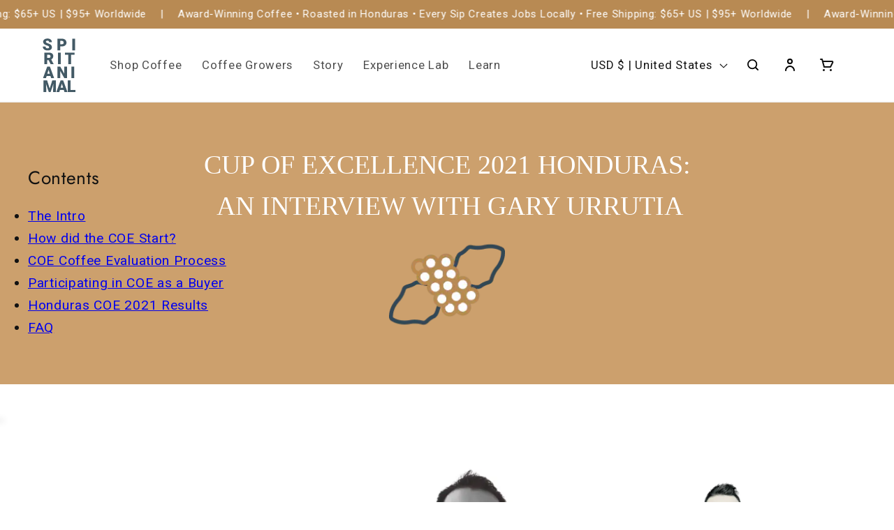

--- FILE ---
content_type: text/html; charset=utf-8
request_url: https://spiritanimalcoffee.com/blogs/spirit-animal-blog/cup-of-excellence-2021-honduras-interview-gary-urrutia
body_size: 60778
content:
<!doctype html>
<html class="no-js" lang="en">
  <head>
    <meta charset="utf-8">
    <meta http-equiv="X-UA-Compatible" content="IE=edge">
    <meta name="viewport" content="width=device-width,initial-scale=1">
    <meta name="theme-color" content="">
    <link rel="canonical" href="https://spiritanimalcoffee.com/blogs/spirit-animal-blog/cup-of-excellence-2021-honduras-interview-gary-urrutia"><link rel="icon" type="image/png" href="//spiritanimalcoffee.com/cdn/shop/files/favicon-32x32.png?crop=center&height=32&v=1613534971&width=32"><link rel="preconnect" href="https://fonts.shopifycdn.com" crossorigin><title>
      Cup of Excellence 2021 Honduras: Interview with Gary Urrutia
 &ndash; Spirit Animal Coffee</title>

    
      <meta name="description" content="Hear it from THE man about 2021&#39;s impressive achievements for Honduras COE participants.">
    

    

<meta property="og:site_name" content="Spirit Animal Coffee">
<meta property="og:url" content="https://spiritanimalcoffee.com/blogs/spirit-animal-blog/cup-of-excellence-2021-honduras-interview-gary-urrutia">
<meta property="og:title" content="Cup of Excellence 2021 Honduras: Interview with Gary Urrutia">
<meta property="og:type" content="article">
<meta property="og:description" content="Hear it from THE man about 2021&#39;s impressive achievements for Honduras COE participants."><meta property="og:image" content="http://spiritanimalcoffee.com/cdn/shop/articles/gary_d1ec2eed-6b81-4cff-a1f6-ad7298a5a466.jpg?v=1741850424">
  <meta property="og:image:secure_url" content="https://spiritanimalcoffee.com/cdn/shop/articles/gary_d1ec2eed-6b81-4cff-a1f6-ad7298a5a466.jpg?v=1741850424">
  <meta property="og:image:width" content="1080">
  <meta property="og:image:height" content="1080"><meta name="twitter:card" content="summary_large_image">
<meta name="twitter:title" content="Cup of Excellence 2021 Honduras: Interview with Gary Urrutia">
<meta name="twitter:description" content="Hear it from THE man about 2021&#39;s impressive achievements for Honduras COE participants.">


    <script src="//spiritanimalcoffee.com/cdn/shop/t/153/assets/constants.js?v=58251544750838685771741805922" defer="defer"></script>
    <script src="//spiritanimalcoffee.com/cdn/shop/t/153/assets/pubsub.js?v=158357773527763999511741805924" defer="defer"></script>

    <script>
        window.rechargeSettings = {
            requireSellingPlan: true,
            enableSectionText: true,
            sectionTitle: "Payment plan",
            sectionDescription: "Save more by subscribing"
        }
    </script>

	

    <script>
        window.theme = window.theme || {};
        theme.settings = {
            moneyFormat: "${{amount}}"
        }
        theme.utils = {
            /**
            * _.defaultTo from lodash
            * Checks `value` to determine whether a default value should be returned in
            * its place. The `defaultValue` is returned if `value` is `NaN`, `null`,
            * or `undefined`.
            * Source: https://github.com/lodash/lodash/blob/master/defaultTo.js
            *
            * @param {*} value - Value to check
            * @param {*} defaultValue - Default value
            * @returns {*} - Returns the resolved value
            */
            defaultTo: function(value, defaultValue) {
                return (value == null || value !== value) ? defaultValue : value
            }
        };
    </script>
	

    <script src="//spiritanimalcoffee.com/cdn/shop/t/153/assets/global.js?v=147567942054146247151741805922" defer="defer"></script><script src="//spiritanimalcoffee.com/cdn/shop/t/153/assets/animations.js?v=88693664871331136111741805921" defer="defer"></script>

    
      
       
       
      
      
       
      
      
       
      
      
      
      <script>window.performance && window.performance.mark && window.performance.mark('shopify.content_for_header.start');</script><meta name="google-site-verification" content="nbcnf3X5PG-fYXSK9GmeT-3PELEFf5-qkSpSLhk6kZw">
<meta name="google-site-verification" content="f8lbGwvdUoV-AUr62MhNa8nU2DCGUwQnF1yRPGGaBrE">
<meta name="google-site-verification" content="nbcnf3X5PG-fYXSK9GmeT-3PELEFf5-qkSpSLhk6kZw">
<meta id="shopify-digital-wallet" name="shopify-digital-wallet" content="/43096604837/digital_wallets/dialog">
<meta name="shopify-checkout-api-token" content="a0b9fa6c460795f290d0b8afdb2cf866">
<meta id="in-context-paypal-metadata" data-shop-id="43096604837" data-venmo-supported="false" data-environment="production" data-locale="en_US" data-paypal-v4="true" data-currency="USD">
<link rel="alternate" type="application/atom+xml" title="Feed" href="/blogs/spirit-animal-blog.atom" />
<script async="async" data-src="/checkouts/internal/preloads.js?locale=en-US"></script>
<link rel="preconnect" href="https://shop.app" crossorigin="anonymous">
<script async="async" data-src="https://shop.app/checkouts/internal/preloads.js?locale=en-US&shop_id=43096604837" crossorigin="anonymous"></script>
<script id="apple-pay-shop-capabilities" type="application/json">{"shopId":43096604837,"countryCode":"US","currencyCode":"USD","merchantCapabilities":["supports3DS"],"merchantId":"gid:\/\/shopify\/Shop\/43096604837","merchantName":"Spirit Animal Coffee","requiredBillingContactFields":["postalAddress","email"],"requiredShippingContactFields":["postalAddress","email"],"shippingType":"shipping","supportedNetworks":["visa","masterCard","amex","discover","elo","jcb"],"total":{"type":"pending","label":"Spirit Animal Coffee","amount":"1.00"},"shopifyPaymentsEnabled":true,"supportsSubscriptions":true}</script>
<script id="shopify-features" type="application/json">{"accessToken":"a0b9fa6c460795f290d0b8afdb2cf866","betas":["rich-media-storefront-analytics"],"domain":"spiritanimalcoffee.com","predictiveSearch":true,"shopId":43096604837,"locale":"en"}</script>
<script>var Shopify = Shopify || {};
Shopify.shop = "spirit-animal-coffee.myshopify.com";
Shopify.locale = "en";
Shopify.currency = {"active":"USD","rate":"1.0"};
Shopify.country = "US";
Shopify.theme = {"name":"spirit-animal-coffee\/main","id":135693238442,"schema_name":"SAC Shopify Theme","schema_version":"0.0.1","theme_store_id":null,"role":"main"};
Shopify.theme.handle = "null";
Shopify.theme.style = {"id":null,"handle":null};
Shopify.cdnHost = "spiritanimalcoffee.com/cdn";
Shopify.routes = Shopify.routes || {};
Shopify.routes.root = "/";</script>
<script type="module">!function(o){(o.Shopify=o.Shopify||{}).modules=!0}(window);</script>
<script>!function(o){function n(){var o=[];function n(){o.push(Array.prototype.slice.apply(arguments))}return n.q=o,n}var t=o.Shopify=o.Shopify||{};t.loadFeatures=n(),t.autoloadFeatures=n()}(window);</script>
<script>
  window.ShopifyPay = window.ShopifyPay || {};
  window.ShopifyPay.apiHost = "shop.app\/pay";
  window.ShopifyPay.redirectState = null;
</script>
<script id="shop-js-analytics" type="application/json">{"pageType":"article"}</script>
<script defer="defer" async type="module" data-src="//spiritanimalcoffee.com/cdn/shopifycloud/shop-js/modules/v2/client.init-shop-cart-sync_CGREiBkR.en.esm.js"></script>
<script defer="defer" async type="module" data-src="//spiritanimalcoffee.com/cdn/shopifycloud/shop-js/modules/v2/chunk.common_Bt2Up4BP.esm.js"></script>
<script type="module">
  await import("//spiritanimalcoffee.com/cdn/shopifycloud/shop-js/modules/v2/client.init-shop-cart-sync_CGREiBkR.en.esm.js");
await import("//spiritanimalcoffee.com/cdn/shopifycloud/shop-js/modules/v2/chunk.common_Bt2Up4BP.esm.js");

  window.Shopify.SignInWithShop?.initShopCartSync?.({"fedCMEnabled":true,"windoidEnabled":true});

</script>
<script>
  window.Shopify = window.Shopify || {};
  if (!window.Shopify.featureAssets) window.Shopify.featureAssets = {};
  window.Shopify.featureAssets['shop-js'] = {"shop-cart-sync":["modules/v2/client.shop-cart-sync_CQNAmp__.en.esm.js","modules/v2/chunk.common_Bt2Up4BP.esm.js"],"init-windoid":["modules/v2/client.init-windoid_BMafEeJe.en.esm.js","modules/v2/chunk.common_Bt2Up4BP.esm.js"],"shop-cash-offers":["modules/v2/client.shop-cash-offers_3d66YIS3.en.esm.js","modules/v2/chunk.common_Bt2Up4BP.esm.js","modules/v2/chunk.modal_Dk0o9ppo.esm.js"],"init-fed-cm":["modules/v2/client.init-fed-cm_B-WG4sqw.en.esm.js","modules/v2/chunk.common_Bt2Up4BP.esm.js"],"shop-toast-manager":["modules/v2/client.shop-toast-manager_DhuhblEJ.en.esm.js","modules/v2/chunk.common_Bt2Up4BP.esm.js"],"shop-button":["modules/v2/client.shop-button_B5xLHL5j.en.esm.js","modules/v2/chunk.common_Bt2Up4BP.esm.js"],"avatar":["modules/v2/client.avatar_BTnouDA3.en.esm.js"],"init-shop-email-lookup-coordinator":["modules/v2/client.init-shop-email-lookup-coordinator_hqFayTDE.en.esm.js","modules/v2/chunk.common_Bt2Up4BP.esm.js"],"init-shop-cart-sync":["modules/v2/client.init-shop-cart-sync_CGREiBkR.en.esm.js","modules/v2/chunk.common_Bt2Up4BP.esm.js"],"shop-login-button":["modules/v2/client.shop-login-button_g5QkWrqe.en.esm.js","modules/v2/chunk.common_Bt2Up4BP.esm.js","modules/v2/chunk.modal_Dk0o9ppo.esm.js"],"pay-button":["modules/v2/client.pay-button_Cuf0bNvL.en.esm.js","modules/v2/chunk.common_Bt2Up4BP.esm.js"],"init-shop-for-new-customer-accounts":["modules/v2/client.init-shop-for-new-customer-accounts_Bxwhl6__.en.esm.js","modules/v2/client.shop-login-button_g5QkWrqe.en.esm.js","modules/v2/chunk.common_Bt2Up4BP.esm.js","modules/v2/chunk.modal_Dk0o9ppo.esm.js"],"init-customer-accounts-sign-up":["modules/v2/client.init-customer-accounts-sign-up_al3d1WE3.en.esm.js","modules/v2/client.shop-login-button_g5QkWrqe.en.esm.js","modules/v2/chunk.common_Bt2Up4BP.esm.js","modules/v2/chunk.modal_Dk0o9ppo.esm.js"],"shop-follow-button":["modules/v2/client.shop-follow-button_B9MutJJO.en.esm.js","modules/v2/chunk.common_Bt2Up4BP.esm.js","modules/v2/chunk.modal_Dk0o9ppo.esm.js"],"checkout-modal":["modules/v2/client.checkout-modal_OBPaeP-J.en.esm.js","modules/v2/chunk.common_Bt2Up4BP.esm.js","modules/v2/chunk.modal_Dk0o9ppo.esm.js"],"init-customer-accounts":["modules/v2/client.init-customer-accounts_Brxa5h1K.en.esm.js","modules/v2/client.shop-login-button_g5QkWrqe.en.esm.js","modules/v2/chunk.common_Bt2Up4BP.esm.js","modules/v2/chunk.modal_Dk0o9ppo.esm.js"],"lead-capture":["modules/v2/client.lead-capture_BBBv1Qpe.en.esm.js","modules/v2/chunk.common_Bt2Up4BP.esm.js","modules/v2/chunk.modal_Dk0o9ppo.esm.js"],"shop-login":["modules/v2/client.shop-login_DoNRI_y4.en.esm.js","modules/v2/chunk.common_Bt2Up4BP.esm.js","modules/v2/chunk.modal_Dk0o9ppo.esm.js"],"payment-terms":["modules/v2/client.payment-terms_BlOJedZ2.en.esm.js","modules/v2/chunk.common_Bt2Up4BP.esm.js","modules/v2/chunk.modal_Dk0o9ppo.esm.js"]};
</script>
<script>(function() {
  var isLoaded = false;
  function asyncLoad() {
    if (isLoaded) return;
    isLoaded = true;
    var urls = ["https:\/\/platform-api.sharethis.com\/js\/sharethis.js?shop=spirit-animal-coffee.myshopify.com#property=5f6b66c22ae6ba001293d3fb\u0026product=inline-share-buttons\u0026source=inline-share-buttons-shopify\u0026ver=1739779334","https:\/\/loox.io\/widget\/E1bkpeyM_9\/loox.1620636062292.js?shop=spirit-animal-coffee.myshopify.com","https:\/\/static.shareasale.com\/json\/shopify\/deduplication.js?shop=spirit-animal-coffee.myshopify.com","https:\/\/static.rechargecdn.com\/assets\/js\/widget.min.js?shop=spirit-animal-coffee.myshopify.com","https:\/\/static.shareasale.com\/json\/shopify\/shareasale-tracking.js?sasmid=99628\u0026ssmtid=19038\u0026shop=spirit-animal-coffee.myshopify.com","https:\/\/d26ky332zktp97.cloudfront.net\/shops\/wFkL3wYsdN5NRLoec\/colibrius-m.js?shop=spirit-animal-coffee.myshopify.com"];
    for (var i = 0; i < urls.length; i++) {
      var s = document.createElement('script');
      s.type = 'text/javascript';
      s.async = true;
      s.src = urls[i];
      var x = document.getElementsByTagName('script')[0];
      x.parentNode.insertBefore(s, x);
    }
  };
  document.addEventListener('StartAsyncLoading', function(event) {asyncLoad();});if(window.attachEvent) {
    window.attachEvent('onload', function(){});
  } else {
    window.addEventListener('load', function(){}, false);
  }
})();</script>
<script id="__st">var __st={"a":43096604837,"offset":-18000,"reqid":"042063df-6d5c-42da-b41b-aa4508f7ab4b-1762758673","pageurl":"spiritanimalcoffee.com\/blogs\/spirit-animal-blog\/cup-of-excellence-2021-honduras-interview-gary-urrutia","s":"articles-557198049450","u":"049e41d9ed93","p":"article","rtyp":"article","rid":557198049450};</script>
<script>window.ShopifyPaypalV4VisibilityTracking = true;</script>
<script id="captcha-bootstrap">!function(){'use strict';const t='contact',e='account',n='new_comment',o=[[t,t],['blogs',n],['comments',n],[t,'customer']],c=[[e,'customer_login'],[e,'guest_login'],[e,'recover_customer_password'],[e,'create_customer']],r=t=>t.map((([t,e])=>`form[action*='/${t}']:not([data-nocaptcha='true']) input[name='form_type'][value='${e}']`)).join(','),a=t=>()=>t?[...document.querySelectorAll(t)].map((t=>t.form)):[];function s(){const t=[...o],e=r(t);return a(e)}const i='password',u='form_key',d=['recaptcha-v3-token','g-recaptcha-response','h-captcha-response',i],f=()=>{try{return window.sessionStorage}catch{return}},m='__shopify_v',_=t=>t.elements[u];function p(t,e,n=!1){try{const o=window.sessionStorage,c=JSON.parse(o.getItem(e)),{data:r}=function(t){const{data:e,action:n}=t;return t[m]||n?{data:e,action:n}:{data:t,action:n}}(c);for(const[e,n]of Object.entries(r))t.elements[e]&&(t.elements[e].value=n);n&&o.removeItem(e)}catch(o){console.error('form repopulation failed',{error:o})}}const l='form_type',E='cptcha';function T(t){t.dataset[E]=!0}const w=window,h=w.document,L='Shopify',v='ce_forms',y='captcha';let A=!1;((t,e)=>{const n=(g='f06e6c50-85a8-45c8-87d0-21a2b65856fe',I='https://cdn.shopify.com/shopifycloud/storefront-forms-hcaptcha/ce_storefront_forms_captcha_hcaptcha.v1.5.2.iife.js',D={infoText:'Protected by hCaptcha',privacyText:'Privacy',termsText:'Terms'},(t,e,n)=>{const o=w[L][v],c=o.bindForm;if(c)return c(t,g,e,D).then(n);var r;o.q.push([[t,g,e,D],n]),r=I,A||(h.body.append(Object.assign(h.createElement('script'),{id:'captcha-provider',async:!0,src:r})),A=!0)});var g,I,D;w[L]=w[L]||{},w[L][v]=w[L][v]||{},w[L][v].q=[],w[L][y]=w[L][y]||{},w[L][y].protect=function(t,e){n(t,void 0,e),T(t)},Object.freeze(w[L][y]),function(t,e,n,w,h,L){const[v,y,A,g]=function(t,e,n){const i=e?o:[],u=t?c:[],d=[...i,...u],f=r(d),m=r(i),_=r(d.filter((([t,e])=>n.includes(e))));return[a(f),a(m),a(_),s()]}(w,h,L),I=t=>{const e=t.target;return e instanceof HTMLFormElement?e:e&&e.form},D=t=>v().includes(t);t.addEventListener('submit',(t=>{const e=I(t);if(!e)return;const n=D(e)&&!e.dataset.hcaptchaBound&&!e.dataset.recaptchaBound,o=_(e),c=g().includes(e)&&(!o||!o.value);(n||c)&&t.preventDefault(),c&&!n&&(function(t){try{if(!f())return;!function(t){const e=f();if(!e)return;const n=_(t);if(!n)return;const o=n.value;o&&e.removeItem(o)}(t);const e=Array.from(Array(32),(()=>Math.random().toString(36)[2])).join('');!function(t,e){_(t)||t.append(Object.assign(document.createElement('input'),{type:'hidden',name:u})),t.elements[u].value=e}(t,e),function(t,e){const n=f();if(!n)return;const o=[...t.querySelectorAll(`input[type='${i}']`)].map((({name:t})=>t)),c=[...d,...o],r={};for(const[a,s]of new FormData(t).entries())c.includes(a)||(r[a]=s);n.setItem(e,JSON.stringify({[m]:1,action:t.action,data:r}))}(t,e)}catch(e){console.error('failed to persist form',e)}}(e),e.submit())}));const S=(t,e)=>{t&&!t.dataset[E]&&(n(t,e.some((e=>e===t))),T(t))};for(const o of['focusin','change'])t.addEventListener(o,(t=>{const e=I(t);D(e)&&S(e,y())}));const B=e.get('form_key'),M=e.get(l),P=B&&M;t.addEventListener('DOMContentLoaded',(()=>{const t=y();if(P)for(const e of t)e.elements[l].value===M&&p(e,B);[...new Set([...A(),...v().filter((t=>'true'===t.dataset.shopifyCaptcha))])].forEach((e=>S(e,t)))}))}(h,new URLSearchParams(w.location.search),n,t,e,['guest_login'])})(!0,!0)}();</script>
<script integrity="sha256-52AcMU7V7pcBOXWImdc/TAGTFKeNjmkeM1Pvks/DTgc=" data-source-attribution="shopify.loadfeatures" defer="defer" data-src="//spiritanimalcoffee.com/cdn/shopifycloud/storefront/assets/storefront/load_feature-81c60534.js" crossorigin="anonymous"></script>
<script crossorigin="anonymous" defer="defer" data-src="//spiritanimalcoffee.com/cdn/shopifycloud/storefront/assets/shopify_pay/storefront-65b4c6d7.js?v=20250812"></script>
<script data-source-attribution="shopify.dynamic_checkout.dynamic.init">var Shopify=Shopify||{};Shopify.PaymentButton=Shopify.PaymentButton||{isStorefrontPortableWallets:!0,init:function(){window.Shopify.PaymentButton.init=function(){};var t=document.createElement("script");t.data-src="https://spiritanimalcoffee.com/cdn/shopifycloud/portable-wallets/latest/portable-wallets.en.js",t.type="module",document.head.appendChild(t)}};
</script>
<script data-source-attribution="shopify.dynamic_checkout.buyer_consent">
  function portableWalletsHideBuyerConsent(e){var t=document.getElementById("shopify-buyer-consent"),n=document.getElementById("shopify-subscription-policy-button");t&&n&&(t.classList.add("hidden"),t.setAttribute("aria-hidden","true"),n.removeEventListener("click",e))}function portableWalletsShowBuyerConsent(e){var t=document.getElementById("shopify-buyer-consent"),n=document.getElementById("shopify-subscription-policy-button");t&&n&&(t.classList.remove("hidden"),t.removeAttribute("aria-hidden"),n.addEventListener("click",e))}window.Shopify?.PaymentButton&&(window.Shopify.PaymentButton.hideBuyerConsent=portableWalletsHideBuyerConsent,window.Shopify.PaymentButton.showBuyerConsent=portableWalletsShowBuyerConsent);
</script>
<script data-source-attribution="shopify.dynamic_checkout.cart.bootstrap">document.addEventListener("DOMContentLoaded",(function(){function t(){return document.querySelector("shopify-accelerated-checkout-cart, shopify-accelerated-checkout")}if(t())Shopify.PaymentButton.init();else{new MutationObserver((function(e,n){t()&&(Shopify.PaymentButton.init(),n.disconnect())})).observe(document.body,{childList:!0,subtree:!0})}}));
</script>
<script id='scb4127' type='text/javascript' async='' data-src='https://spiritanimalcoffee.com/cdn/shopifycloud/privacy-banner/storefront-banner.js'></script><link id="shopify-accelerated-checkout-styles" rel="stylesheet" media="screen" href="https://spiritanimalcoffee.com/cdn/shopifycloud/portable-wallets/latest/accelerated-checkout-backwards-compat.css" crossorigin="anonymous">
<style id="shopify-accelerated-checkout-cart">
        #shopify-buyer-consent {
  margin-top: 1em;
  display: inline-block;
  width: 100%;
}

#shopify-buyer-consent.hidden {
  display: none;
}

#shopify-subscription-policy-button {
  background: none;
  border: none;
  padding: 0;
  text-decoration: underline;
  font-size: inherit;
  cursor: pointer;
}

#shopify-subscription-policy-button::before {
  box-shadow: none;
}

      </style>
<script id="sections-script" data-sections="header" defer="defer" src="//spiritanimalcoffee.com/cdn/shop/t/153/compiled_assets/scripts.js?113700"></script>
<script>window.performance && window.performance.mark && window.performance.mark('shopify.content_for_header.end');</script>
       <script>
      var script_loaded=!1; function loadJSscripts(){setTimeout(function(){if(!script_loaded){script_loaded=!0;var t=document.getElementsByTagName("script"); for(let i=0;i<t.length;i++)null!==t[i].getAttribute("data-src")&&(t[i].setAttribute("src",t[i].getAttribute("data-src")), delete t[i].dataset.src);var e=document.getElementsByTagName("link"); for(let i=0;i<e.length;i++)null!==e[i].getAttribute("data-href")&&(e[i].setAttribute("href",e[i].getAttribute("data-href")), delete e[i].dataset.href); setTimeout(function() {document.dispatchEvent(new CustomEvent("StartAsyncLoading")), document.dispatchEvent(new CustomEvent("StartKernelLoading"))},400)}},12e3)}function loadJSscriptsNow(){if(!script_loaded) { script_loaded=!0; var t=document.getElementsByTagName("script"); for(let i=0;i<t.length;i++)null!==t[i].getAttribute("data-src")&&(t[i].setAttribute("src",t[i].getAttribute("data-src")), delete t[i].dataset.src);var e=document.getElementsByTagName("link"); for(let i=0;i<e.length;i++)null!==e[i].getAttribute("data-href")&&(e[i].setAttribute("href",e[i].getAttribute("data-href")), delete e[i].dataset.href); setTimeout(function() {document.dispatchEvent(new CustomEvent("StartAsyncLoading")), document.dispatchEvent(new CustomEvent("StartKernelLoading"))},400)}} var activityEvents=["mousedown", "mousemove","keydown", "scroll", "touchstart", "click","keypress", "touchmove"]; activityEvents.forEach(function(t){window.addEventListener(t,loadJSscriptsNow,!1)}), document.addEventListener("DOMContentLoaded", loadJSscripts), window.addEventListener?window.addEventListener("load", loadJSscripts): window.attachEvent?window.attachEvent("onload",loadJSscripts): window.onload=loadJSscripts;
      </script>
    

<link rel="preload" as="font" href="//spiritanimalcoffee.com/cdn/fonts/roboto/roboto_n4.2019d890f07b1852f56ce63ba45b2db45d852cba.woff2" type="font/woff2" crossorigin><link rel="preload" as="font" href="//spiritanimalcoffee.com/cdn/fonts/jost/jost_n4.d47a1b6347ce4a4c9f437608011273009d91f2b7.woff2" type="font/woff2" crossorigin><link href="//spiritanimalcoffee.com/cdn/shop/t/153/assets/component-localization-form.css?v=143319823105703127341741805923" rel="stylesheet" type="text/css" media="all" />
      <script src="//spiritanimalcoffee.com/cdn/shop/t/153/assets/localization-form.js?v=161644695336821385561741805922" defer="defer"></script><link href="//spiritanimalcoffee.com/cdn/shop/t/153/assets/custom.css?v=157298288628172883931751299491" rel="stylesheet" type="text/css" media="all" />
<link
        rel="stylesheet"
        href="//spiritanimalcoffee.com/cdn/shop/t/153/assets/component-predictive-search.css?v=171456327318660684321741805922"
        media="print"
        onload="this.media='all'"
      ><script>
      document.documentElement.className = document.documentElement.className.replace('no-js', 'js');
      if (Shopify.designMode) {
        document.documentElement.classList.add('shopify-design-mode');
      }
    </script>

	
    <style data-shopify>
      @font-face {
  font-family: Roboto;
  font-weight: 400;
  font-style: normal;
  font-display: swap;
  src: url("//spiritanimalcoffee.com/cdn/fonts/roboto/roboto_n4.2019d890f07b1852f56ce63ba45b2db45d852cba.woff2") format("woff2"),
       url("//spiritanimalcoffee.com/cdn/fonts/roboto/roboto_n4.238690e0007583582327135619c5f7971652fa9d.woff") format("woff");
}

      
      
      
      @font-face {
  font-family: Jost;
  font-weight: 400;
  font-style: normal;
  font-display: swap;
  src: url("//spiritanimalcoffee.com/cdn/fonts/jost/jost_n4.d47a1b6347ce4a4c9f437608011273009d91f2b7.woff2") format("woff2"),
       url("//spiritanimalcoffee.com/cdn/fonts/jost/jost_n4.791c46290e672b3f85c3d1c651ef2efa3819eadd.woff") format("woff");
}


      
        :root,
        .color-background-1 {
          --color-background: 255,255,255;
        
          --gradient-background: #ffffff;
        
        --color-foreground: 18,18,18;
        --color-shadow: 18,18,18;
        --color-button: 50,71,85;
        --color-button-text: 255,255,255;
        --color-secondary-button: 255,255,255;
        --color-secondary-button-text: 50,71,85;
        --color-link: 50,71,85;
        --color-badge-foreground: 18,18,18;
        --color-badge-background: 255,255,255;
        --color-badge-border: 18,18,18;
        --payment-terms-background-color: rgb(255 255 255);
      }
      
        
        .color-background-2 {
          --color-background: 249,249,249;
        
          --gradient-background: #f9f9f9;
        
        --color-foreground: 18,18,18;
        --color-shadow: 18,18,18;
        --color-button: 50,71,85;
        --color-button-text: 243,243,243;
        --color-secondary-button: 249,249,249;
        --color-secondary-button-text: 50,71,85;
        --color-link: 50,71,85;
        --color-badge-foreground: 18,18,18;
        --color-badge-background: 249,249,249;
        --color-badge-border: 18,18,18;
        --payment-terms-background-color: rgb(249 249 249);
      }
      
        
        .color-inverse {
          --color-background: 184,138,83;
        
          --gradient-background: #b88a53;
        
        --color-foreground: 255,255,255;
        --color-shadow: 18,18,18;
        --color-button: 255,255,255;
        --color-button-text: 184,138,83;
        --color-secondary-button: 184,138,83;
        --color-secondary-button-text: 255,255,255;
        --color-link: 255,255,255;
        --color-badge-foreground: 255,255,255;
        --color-badge-background: 184,138,83;
        --color-badge-border: 255,255,255;
        --payment-terms-background-color: rgb(184 138 83);
      }
      
        
        .color-accent-1 {
          --color-background: 255,250,239;
        
          --gradient-background: #fffaef;
        
        --color-foreground: 18,18,18;
        --color-shadow: 18,18,18;
        --color-button: 184,138,83;
        --color-button-text: 255,255,255;
        --color-secondary-button: 255,250,239;
        --color-secondary-button-text: 184,138,83;
        --color-link: 184,138,83;
        --color-badge-foreground: 18,18,18;
        --color-badge-background: 255,250,239;
        --color-badge-border: 18,18,18;
        --payment-terms-background-color: rgb(255 250 239);
      }
      
        
        .color-accent-2 {
          --color-background: 50,71,85;
        
          --gradient-background: #324755;
        
        --color-foreground: 255,255,255;
        --color-shadow: 18,18,18;
        --color-button: 255,255,255;
        --color-button-text: 50,71,85;
        --color-secondary-button: 50,71,85;
        --color-secondary-button-text: 255,255,255;
        --color-link: 255,255,255;
        --color-badge-foreground: 255,255,255;
        --color-badge-background: 50,71,85;
        --color-badge-border: 255,255,255;
        --payment-terms-background-color: rgb(50 71 85);
      }
      
        
        .color-scheme-0c996fde-4b9a-4786-8ec5-7f82f25b7e74 {
          --color-background: 238,245,255;
        
          --gradient-background: #eef5ff;
        
        --color-foreground: 50,71,85;
        --color-shadow: 18,18,18;
        --color-button: 50,71,85;
        --color-button-text: 255,255,255;
        --color-secondary-button: 238,245,255;
        --color-secondary-button-text: 50,71,85;
        --color-link: 50,71,85;
        --color-badge-foreground: 50,71,85;
        --color-badge-background: 238,245,255;
        --color-badge-border: 50,71,85;
        --payment-terms-background-color: rgb(238 245 255);
      }
      
        
        .color-scheme-cf491b7e-420c-4887-973e-9f9f6ee2c361 {
          --color-background: 243,244,246;
        
          --gradient-background: #f3f4f6;
        
        --color-foreground: 103,108,120;
        --color-shadow: 0,0,0;
        --color-button: 184,138,83;
        --color-button-text: 255,255,255;
        --color-secondary-button: 243,244,246;
        --color-secondary-button-text: 50,71,85;
        --color-link: 50,71,85;
        --color-badge-foreground: 103,108,120;
        --color-badge-background: 243,244,246;
        --color-badge-border: 103,108,120;
        --payment-terms-background-color: rgb(243 244 246);
      }
      
        
        .color-scheme-7a489ada-124d-468d-9cce-1a3812ce4121 {
          --color-background: 255,255,255;
        
          --gradient-background: #ffffff;
        
        --color-foreground: 255,255,255;
        --color-shadow: 18,18,18;
        --color-button: 50,71,85;
        --color-button-text: 255,255,255;
        --color-secondary-button: 255,255,255;
        --color-secondary-button-text: 50,71,85;
        --color-link: 50,71,85;
        --color-badge-foreground: 255,255,255;
        --color-badge-background: 255,255,255;
        --color-badge-border: 255,255,255;
        --payment-terms-background-color: rgb(255 255 255);
      }
      

      body, .color-background-1, .color-background-2, .color-inverse, .color-accent-1, .color-accent-2, .color-scheme-0c996fde-4b9a-4786-8ec5-7f82f25b7e74, .color-scheme-cf491b7e-420c-4887-973e-9f9f6ee2c361, .color-scheme-7a489ada-124d-468d-9cce-1a3812ce4121 {
        color: rgba(var(--color-foreground));
        background-color: rgb(var(--color-background));
      }

      :root {
        --font-body-family: Roboto, sans-serif;
        --font-body-style: normal;
        --font-body-weight: 400;
        --font-body-weight-bold: 700;

        --font-heading-family: Jost, sans-serif;
        --font-heading-style: normal;
        --font-heading-weight: 400;

        --font-body-scale: 1.2;
        --font-heading-scale: 0.9166666666666666;

        --media-padding: px;
        --media-border-opacity: 0.05;
        --media-border-width: 0px;
        --media-radius: 0px;
        --media-shadow-opacity: 0.0;
        --media-shadow-horizontal-offset: 0px;
        --media-shadow-vertical-offset: 4px;
        --media-shadow-blur-radius: 5px;
        --media-shadow-visible: 0;

        --page-width: 160rem;
        --page-width-margin: 0rem;

        --product-card-image-padding: 0.0rem;
        --product-card-corner-radius: 0.0rem;
        --product-card-text-alignment: center;
        --product-card-border-width: 0.1rem;
        --product-card-border-opacity: 0.1;
        --product-card-shadow-opacity: 0.0;
        --product-card-shadow-visible: 0;
        --product-card-shadow-horizontal-offset: 0.0rem;
        --product-card-shadow-vertical-offset: 0.4rem;
        --product-card-shadow-blur-radius: 0.5rem;

        --collection-card-image-padding: 0.0rem;
        --collection-card-corner-radius: 0.0rem;
        --collection-card-text-alignment: left;
        --collection-card-border-width: 0.0rem;
        --collection-card-border-opacity: 0.1;
        --collection-card-shadow-opacity: 0.0;
        --collection-card-shadow-visible: 0;
        --collection-card-shadow-horizontal-offset: 0.0rem;
        --collection-card-shadow-vertical-offset: 0.4rem;
        --collection-card-shadow-blur-radius: 0.5rem;

        --blog-card-image-padding: 0.0rem;
        --blog-card-corner-radius: 0.0rem;
        --blog-card-text-alignment: center;
        --blog-card-border-width: 0.1rem;
        --blog-card-border-opacity: 0.1;
        --blog-card-shadow-opacity: 0.0;
        --blog-card-shadow-visible: 0;
        --blog-card-shadow-horizontal-offset: 0.0rem;
        --blog-card-shadow-vertical-offset: 0.4rem;
        --blog-card-shadow-blur-radius: 0.5rem;

        --badge-corner-radius: 4.0rem;

        --popup-border-width: 1px;
        --popup-border-opacity: 0.1;
        --popup-corner-radius: 0px;
        --popup-shadow-opacity: 0.05;
        --popup-shadow-horizontal-offset: 0px;
        --popup-shadow-vertical-offset: 4px;
        --popup-shadow-blur-radius: 5px;

        --drawer-border-width: 1px;
        --drawer-border-opacity: 0.1;
        --drawer-shadow-opacity: 0.0;
        --drawer-shadow-horizontal-offset: 0px;
        --drawer-shadow-vertical-offset: 4px;
        --drawer-shadow-blur-radius: 5px;

        --spacing-sections-desktop: 0px;
        --spacing-sections-mobile: 0px;

        --grid-desktop-vertical-spacing: 8px;
        --grid-desktop-horizontal-spacing: 8px;
        --grid-mobile-vertical-spacing: 4px;
        --grid-mobile-horizontal-spacing: 4px;

        --text-boxes-border-opacity: 0.1;
        --text-boxes-border-width: 0px;
        --text-boxes-radius: 0px;
        --text-boxes-shadow-opacity: 0.0;
        --text-boxes-shadow-visible: 0;
        --text-boxes-shadow-horizontal-offset: 0px;
        --text-boxes-shadow-vertical-offset: 4px;
        --text-boxes-shadow-blur-radius: 5px;

        --buttons-radius: 8px;
        --buttons-radius-outset: 9px;
        --buttons-border-width: 1px;
        --buttons-border-opacity: 1.0;
        --buttons-shadow-opacity: 0.0;
        --buttons-shadow-visible: 0;
        --buttons-shadow-horizontal-offset: 0px;
        --buttons-shadow-vertical-offset: 4px;
        --buttons-shadow-blur-radius: 5px;
        --buttons-border-offset: 0.3px;

        --inputs-radius: 0px;
        --inputs-border-width: 1px;
        --inputs-border-opacity: 0.55;
        --inputs-shadow-opacity: 0.0;
        --inputs-shadow-horizontal-offset: 0px;
        --inputs-margin-offset: 0px;
        --inputs-shadow-vertical-offset: 4px;
        --inputs-shadow-blur-radius: 5px;
        --inputs-radius-outset: 0px;

        --variant-pills-radius: 4px;
        --variant-pills-border-width: 1px;
        --variant-pills-border-opacity: 0.55;
        --variant-pills-shadow-opacity: 0.0;
        --variant-pills-shadow-horizontal-offset: 0px;
        --variant-pills-shadow-vertical-offset: 4px;
        --variant-pills-shadow-blur-radius: 5px;
      }

      *,
      *::before,
      *::after {
        box-sizing: inherit;
      }

      html {
        box-sizing: border-box;
        font-size: calc(var(--font-body-scale) * 62.5%);
        height: 100%;
      }

      body {
        display: grid;
        grid-template-rows: auto auto 1fr auto;
        grid-template-columns: 100%;
        min-height: 100%;
        margin: 0;
        font-size: 1.5rem;
        letter-spacing: 0.06rem;
        line-height: calc(1 + 0.8 / var(--font-body-scale));
        font-family: var(--font-body-family);
        font-style: var(--font-body-style);
        font-weight: var(--font-body-weight);
      }

      @media screen and (min-width: 750px) {
        body {
          font-size: 1.6rem;
        }
      }
    </style>

<link href="//spiritanimalcoffee.com/cdn/shop/t/153/assets/ig-layout.theme.css?v=94334662117714919421749209288" rel="stylesheet"><link rel="prefetch" href="//spiritanimalcoffee.com/cdn/shop/t/153/assets/ig-template.cart.css?v=98264303808752022251741805925" as="style"><!-- Google Tag Manager -->
        <script>(function(w,d,s,l,i){w[l]=w[l]||[];w[l].push({'gtm.start':
        new Date().getTime(),event:'gtm.js'});var f=d.getElementsByTagName(s)[0],
        j=d.createElement(s),dl=l!='dataLayer'?'&l='+l:'';j.async=true;j.src=
        'https://www.googletagmanager.com/gtm.js?id='+i+dl;f.parentNode.insertBefore(j,f);
        })(window,document,'script','dataLayer','');</script>
        <!-- End Google Tag Manager -->
        <!-- Global site tag (gtag.js) - Google Analytics -->
        <script async src="https://www.googletagmanager.com/gtag/js?id="></script>
        <script>
            window.dataLayer = window.dataLayer || [];
            function gtag(){dataLayer.push(arguments);}
            gtag('js', new Date());

            gtag('config', '');
        </script>

  <!--Gem_Page_Header_Script-->
      


  <!--End_Gem_Page_Header_Script-->
  <!-- BEGIN app block: shopify://apps/littledata-revenue-tracking/blocks/LittledataLayer/45a35ed8-a2b2-46c3-84fa-6f58497c5345 -->
    <script type="application/javascript">
      try {
        window.LittledataLayer = {
          ...({"betaTester":false,"productListLinksHaveImages":false,"productListLinksHavePrices":false,"debug":false,"hideBranding":false,"sendNoteAttributes":true,"ecommerce":{"impressions":[]},"version":"v11.0.1","transactionWatcherURL":"https://transactions.littledata.io","referralExclusion":"/(paypal|visa|MasterCard|clicksafe|arcot\\.com|geschuetzteinkaufen|checkout\\.shopify\\.com|checkout\\.rechargeapps\\.com|portal\\.afterpay\\.com|payfort)/","hasCustomPixel":false,"googleAnalytics4":{"disabledRecurring":false,"disabledEvents":[],"doNotTrackReplaceState":false,"productIdentifier":"PRODUCT_ID","uniqueIdentifierForOrders":"orderName","ordersFilteredBySourceName":[],"cookieUpdate":false,"googleSignals":false,"extraLinkerDomains":[],"usePageTypeForListName":false,"measurementId":"G-LKKYSX8E9D","respectUserTrackingConsent":false,"attributionBoost":true,"recurringAttributionBoost":true},"klaviyo":{"enabled":true},"googleAds":{"disabledRecurring":false,"disabledEvents":[],"doNotTrackReplaceState":false,"productIdentifier":"PRODUCT_ID","uniqueIdentifierForOrders":"orderName","ordersFilteredBySourceName":[],"conversionTag":"AW-594381948","respectUserTrackingConsent":false}}),
          country: "US",
          language: "en",
          market: {
            id: 60752042,
            handle: "us"
          }
        }
        
      } catch {}

      
      console.log(`%cThis store uses Littledata 🚀 to automate its Google Analytics, Google Ads setup and make better, data-driven decisions. Learn more at https://apps.shopify.com/littledata`,'color: #088f87;',);
      
    </script>
    
        <script async type="text/javascript" src="https://cdn.shopify.com/extensions/019a55c4-a8d9-79dc-8d6c-10db9ca2c3fd/littledata-shopify-tracker-112/assets/colibrius-g.js"></script>
    
    
        <script async type="text/javascript" src="https://cdn.shopify.com/extensions/019a55c4-a8d9-79dc-8d6c-10db9ca2c3fd/littledata-shopify-tracker-112/assets/colibrius-aw.js"></script>
    
    
    
    
    
    
        <script async type="text/javascript" src="https://cdn.shopify.com/extensions/019a55c4-a8d9-79dc-8d6c-10db9ca2c3fd/littledata-shopify-tracker-112/assets/colibrius-ld.js"></script>
    
    


<!-- END app block --><!-- BEGIN app block: shopify://apps/gempages-builder/blocks/embed-gp-script-head/20b379d4-1b20-474c-a6ca-665c331919f3 -->








  







<!-- END app block --><!-- BEGIN app block: shopify://apps/klaviyo-email-marketing-sms/blocks/klaviyo-onsite-embed/2632fe16-c075-4321-a88b-50b567f42507 -->












  <script async src="https://static.klaviyo.com/onsite/js/T8U4Jc/klaviyo.js?company_id=T8U4Jc"></script>
  <script>!function(){if(!window.klaviyo){window._klOnsite=window._klOnsite||[];try{window.klaviyo=new Proxy({},{get:function(n,i){return"push"===i?function(){var n;(n=window._klOnsite).push.apply(n,arguments)}:function(){for(var n=arguments.length,o=new Array(n),w=0;w<n;w++)o[w]=arguments[w];var t="function"==typeof o[o.length-1]?o.pop():void 0,e=new Promise((function(n){window._klOnsite.push([i].concat(o,[function(i){t&&t(i),n(i)}]))}));return e}}})}catch(n){window.klaviyo=window.klaviyo||[],window.klaviyo.push=function(){var n;(n=window._klOnsite).push.apply(n,arguments)}}}}();</script>

  




  <script>
    window.klaviyoReviewsProductDesignMode = false
  </script>







<!-- END app block --><!-- BEGIN app block: shopify://apps/candy-rack/blocks/head/cb9c657f-334f-4905-80c2-f69cca01460c --><script src="https://candyrack.ds-cdn.com/static/main.js?shop=spirit-animal-coffee.myshopify.com" async></script>


  <!-- BEGIN app snippet: inject-slider-cart --><div id="candyrack-slider-cart"></div>







<script>

  const initializeCandyrackSliderCart = () => {
    // Preview
    const urlParams = new URLSearchParams(window.location.search);
    const storageKey = 'candyrack-slider-cart-preview';

    if (urlParams.has('candyrack-slider-cart-preview') && urlParams.get('candyrack-slider-cart-preview') === 'true') {
      window.sessionStorage.setItem(storageKey, 'true');
    }


    window.SliderCartData = {
      currency_format: '${{amount}}',
      offers: [],
      settings: {},
      storefront_access_token: '',
      enabled: false,
      custom_wording_metaobject_id: null,
      failed: true,
      isCartPage: false,
    }



    const dataScriptTaf = document.querySelector('#candyrack-slider-cart-data');
    if(dataScriptTaf) {
      try {
        
        
        
        
        

        const isCartPage = "notification" === "page";

        let sliderCartSettingsMetaobject = {}
        
        sliderCartSettingsMetaobject = {"empty_cart_button_label":"Continue shopping","empty_cart_title":"Your cart is empty","primary_button_label":"Checkout","secondary_button_label":"Continue shopping","subtotal_title":"Subtotal","top_bar_title":"Cart ({{item_quantity}})","version":1};
        
        const data = JSON.parse(dataScriptTaf.textContent) || {};
        if(Object.keys(data).length === 0){
          //throw new Error("Missing metafields data")
        }
        window.SliderCartData = {
          ...window.SliderCartData,
          offers: data?.offers,
          settings: {...data?.settings, ...sliderCartSettingsMetaobject},
          storefront_access_token: data?.storefront_access_token,
          enabled: data?.enabled,
          custom_wording_metaobject_id: data?.custom_wording_metaobject_id,
          failed: false,
          isCartPage,
        }
      } catch (error) {
        window.SliderCartData = {...window.SliderCartData, failed: true};
        console.error("Candy Rack Slider Cart failed parsing data",error);
      }
    }

    const calculateCornerRadius = (element, value) => {
      if (value === 0) return 0;
      const radiusMap = {
        button: { 20: 4, 40: 8, 60: 12, 80: 16, 100: 99999 },
        image: { 20: 4, 40: 8, 60: 8, 80: 8, 100: 8 },
        input: { 20: 4, 40: 8, 60: 12, 80: 16, 100: 99999 }
      };
      return radiusMap[element]?.[value] || 0;
    }


    // Generate styles
    const generalStyles = `
:root {
   --cr-slider-cart-desktop-cart-width: ${window.SliderCartData.settings.desktop_cart_width}px;
   --cr-slider-cart-background-color: ${window.SliderCartData.settings.background_color};
   --cr-slider-cart-text-color: ${window.SliderCartData.settings.text_color};
   --cr-slider-cart-error-message-color: ${window.SliderCartData.settings.error_message_color};
   --cr-slider-cart-corner-radius-button: ${calculateCornerRadius("button",window.SliderCartData.settings.corner_radius)}px;
   --cr-slider-cart-corner-radius-image: ${calculateCornerRadius("image",window.SliderCartData.settings.corner_radius)}px;
   --cr-slider-cart-corner-radius-input: ${calculateCornerRadius("input",window.SliderCartData.settings.corner_radius)}px;
   --cr-slider-cart-top-bar-font-size: ${window.SliderCartData.settings.top_bar_font_size}px;
   --cr-slider-cart-image-width: ${window.SliderCartData.settings.image_width}px;
   --cr-slider-cart-empty_cart_font_size: ${window.SliderCartData.settings.empty_cart_font_size}px;
   --cr-slider-cart-product-name-font-size: ${window.SliderCartData.settings.product_name_font_size}px;
   --cr-slider-cart-variant-price-font-size: ${window.SliderCartData.settings.variant_price_font_size}px;
   --cr-slider-cart-checkout-bg-color: ${window.SliderCartData.settings.checkout_bg_color};
   --cr-slider-cart-subtotal-font-size: ${window.SliderCartData.settings.subtotal_font_size}px;
   --cr-slider-cart-primary-button-font-size: ${window.SliderCartData.settings.primary_button_font_size}px;
   --cr-slider-cart-primary-button-bg-color: ${window.SliderCartData.settings.primary_button_bg_color};
   --cr-slider-cart-primary-button-bg-hover-color: ${window.SliderCartData.settings.primary_button_bg_hover_color};
   --cr-slider-cart-primary-button-text-color: ${window.SliderCartData.settings.primary_button_text_color};
   --cr-slider-cart-primary-button-text-hover-color: ${window.SliderCartData.settings.primary_button_text_hover_color};
   --cr-slider-cart-primary-button-border-width: ${window.SliderCartData.settings.primary_button_border_width}px;
   --cr-slider-cart-primary-button-border-color: ${window.SliderCartData.settings.primary_button_border_color};
   --cr-slider-cart-primary-button-border-hover-color: ${window.SliderCartData.settings.primary_button_border_hover_color};
   --cr-slider-cart-secondary-button-bg-color: ${window.SliderCartData.settings.secondary_button_bg_color};
   --cr-slider-cart-secondary-button-bg-hover-color: ${window.SliderCartData.settings.secondary_button_bg_hover_color};
   --cr-slider-cart-secondary-button-text-color: ${window.SliderCartData.settings.secondary_button_text_color};
   --cr-slider-cart-secondary-button-text-hover-color: ${window.SliderCartData.settings.secondary_button_text_hover_color};
   --cr-slider-cart-secondary-button-border-width: ${window.SliderCartData.settings.secondary_button_border_width}px;
   --cr-slider-cart-secondary-button-border-color: ${window.SliderCartData.settings.secondary_button_border_color};
   --cr-slider-cart-secondary-button-border-hover-color: ${window.SliderCartData.settings.secondary_button_border_hover_color};
}`;


    if (window.SliderCartData.enabled || window.sessionStorage.getItem(storageKey) === 'true') {
      const script = document.createElement('script');
      script.type = 'module';
      script.async = true;
      script.src = "https://cdn.shopify.com/extensions/019a5ebc-c952-74d6-b354-033bbef9d2ac/candyrack-309/assets/candyrack-slider-cart.js";

document.head.appendChild(script);

const style = document.createElement('style');
style.type = 'text/css';
style.textContent = generalStyles;
document.head.appendChild(style);

const customStyle = document.createElement('style');
customStyle.type = 'text/css';
customStyle.textContent = window.SliderCartData.settings.custom_css
document.head.appendChild(customStyle);
}
}


initializeCandyrackSliderCart()


</script>

<link rel="stylesheet" href="https://cdn.shopify.com/extensions/019a5ebc-c952-74d6-b354-033bbef9d2ac/candyrack-309/assets/index.css">
<!-- END app snippet -->




<!-- END app block --><script src="https://cdn.shopify.com/extensions/9118a869-43ed-4a7b-9a43-d1dbca3b0281/forms-2271/assets/shopify-forms-loader.js" type="text/javascript" defer="defer"></script>
<link href="https://monorail-edge.shopifysvc.com" rel="dns-prefetch">
<script>(function(){if ("sendBeacon" in navigator && "performance" in window) {try {var session_token_from_headers = performance.getEntriesByType('navigation')[0].serverTiming.find(x => x.name == '_s').description;} catch {var session_token_from_headers = undefined;}var session_cookie_matches = document.cookie.match(/_shopify_s=([^;]*)/);var session_token_from_cookie = session_cookie_matches && session_cookie_matches.length === 2 ? session_cookie_matches[1] : "";var session_token = session_token_from_headers || session_token_from_cookie || "";function handle_abandonment_event(e) {var entries = performance.getEntries().filter(function(entry) {return /monorail-edge.shopifysvc.com/.test(entry.name);});if (!window.abandonment_tracked && entries.length === 0) {window.abandonment_tracked = true;var currentMs = Date.now();var navigation_start = performance.timing.navigationStart;var payload = {shop_id: 43096604837,url: window.location.href,navigation_start,duration: currentMs - navigation_start,session_token,page_type: "article"};window.navigator.sendBeacon("https://monorail-edge.shopifysvc.com/v1/produce", JSON.stringify({schema_id: "online_store_buyer_site_abandonment/1.1",payload: payload,metadata: {event_created_at_ms: currentMs,event_sent_at_ms: currentMs}}));}}window.addEventListener('pagehide', handle_abandonment_event);}}());</script>
<script id="web-pixels-manager-setup">(function e(e,d,r,n,o){if(void 0===o&&(o={}),!Boolean(null===(a=null===(i=window.Shopify)||void 0===i?void 0:i.analytics)||void 0===a?void 0:a.replayQueue)){var i,a;window.Shopify=window.Shopify||{};var t=window.Shopify;t.analytics=t.analytics||{};var s=t.analytics;s.replayQueue=[],s.publish=function(e,d,r){return s.replayQueue.push([e,d,r]),!0};try{self.performance.mark("wpm:start")}catch(e){}var l=function(){var e={modern:/Edge?\/(1{2}[4-9]|1[2-9]\d|[2-9]\d{2}|\d{4,})\.\d+(\.\d+|)|Firefox\/(1{2}[4-9]|1[2-9]\d|[2-9]\d{2}|\d{4,})\.\d+(\.\d+|)|Chrom(ium|e)\/(9{2}|\d{3,})\.\d+(\.\d+|)|(Maci|X1{2}).+ Version\/(15\.\d+|(1[6-9]|[2-9]\d|\d{3,})\.\d+)([,.]\d+|)( \(\w+\)|)( Mobile\/\w+|) Safari\/|Chrome.+OPR\/(9{2}|\d{3,})\.\d+\.\d+|(CPU[ +]OS|iPhone[ +]OS|CPU[ +]iPhone|CPU IPhone OS|CPU iPad OS)[ +]+(15[._]\d+|(1[6-9]|[2-9]\d|\d{3,})[._]\d+)([._]\d+|)|Android:?[ /-](13[3-9]|1[4-9]\d|[2-9]\d{2}|\d{4,})(\.\d+|)(\.\d+|)|Android.+Firefox\/(13[5-9]|1[4-9]\d|[2-9]\d{2}|\d{4,})\.\d+(\.\d+|)|Android.+Chrom(ium|e)\/(13[3-9]|1[4-9]\d|[2-9]\d{2}|\d{4,})\.\d+(\.\d+|)|SamsungBrowser\/([2-9]\d|\d{3,})\.\d+/,legacy:/Edge?\/(1[6-9]|[2-9]\d|\d{3,})\.\d+(\.\d+|)|Firefox\/(5[4-9]|[6-9]\d|\d{3,})\.\d+(\.\d+|)|Chrom(ium|e)\/(5[1-9]|[6-9]\d|\d{3,})\.\d+(\.\d+|)([\d.]+$|.*Safari\/(?![\d.]+ Edge\/[\d.]+$))|(Maci|X1{2}).+ Version\/(10\.\d+|(1[1-9]|[2-9]\d|\d{3,})\.\d+)([,.]\d+|)( \(\w+\)|)( Mobile\/\w+|) Safari\/|Chrome.+OPR\/(3[89]|[4-9]\d|\d{3,})\.\d+\.\d+|(CPU[ +]OS|iPhone[ +]OS|CPU[ +]iPhone|CPU IPhone OS|CPU iPad OS)[ +]+(10[._]\d+|(1[1-9]|[2-9]\d|\d{3,})[._]\d+)([._]\d+|)|Android:?[ /-](13[3-9]|1[4-9]\d|[2-9]\d{2}|\d{4,})(\.\d+|)(\.\d+|)|Mobile Safari.+OPR\/([89]\d|\d{3,})\.\d+\.\d+|Android.+Firefox\/(13[5-9]|1[4-9]\d|[2-9]\d{2}|\d{4,})\.\d+(\.\d+|)|Android.+Chrom(ium|e)\/(13[3-9]|1[4-9]\d|[2-9]\d{2}|\d{4,})\.\d+(\.\d+|)|Android.+(UC? ?Browser|UCWEB|U3)[ /]?(15\.([5-9]|\d{2,})|(1[6-9]|[2-9]\d|\d{3,})\.\d+)\.\d+|SamsungBrowser\/(5\.\d+|([6-9]|\d{2,})\.\d+)|Android.+MQ{2}Browser\/(14(\.(9|\d{2,})|)|(1[5-9]|[2-9]\d|\d{3,})(\.\d+|))(\.\d+|)|K[Aa][Ii]OS\/(3\.\d+|([4-9]|\d{2,})\.\d+)(\.\d+|)/},d=e.modern,r=e.legacy,n=navigator.userAgent;return n.match(d)?"modern":n.match(r)?"legacy":"unknown"}(),u="modern"===l?"modern":"legacy",c=(null!=n?n:{modern:"",legacy:""})[u],f=function(e){return[e.baseUrl,"/wpm","/b",e.hashVersion,"modern"===e.buildTarget?"m":"l",".js"].join("")}({baseUrl:d,hashVersion:r,buildTarget:u}),m=function(e){var d=e.version,r=e.bundleTarget,n=e.surface,o=e.pageUrl,i=e.monorailEndpoint;return{emit:function(e){var a=e.status,t=e.errorMsg,s=(new Date).getTime(),l=JSON.stringify({metadata:{event_sent_at_ms:s},events:[{schema_id:"web_pixels_manager_load/3.1",payload:{version:d,bundle_target:r,page_url:o,status:a,surface:n,error_msg:t},metadata:{event_created_at_ms:s}}]});if(!i)return console&&console.warn&&console.warn("[Web Pixels Manager] No Monorail endpoint provided, skipping logging."),!1;try{return self.navigator.sendBeacon.bind(self.navigator)(i,l)}catch(e){}var u=new XMLHttpRequest;try{return u.open("POST",i,!0),u.setRequestHeader("Content-Type","text/plain"),u.send(l),!0}catch(e){return console&&console.warn&&console.warn("[Web Pixels Manager] Got an unhandled error while logging to Monorail."),!1}}}}({version:r,bundleTarget:l,surface:e.surface,pageUrl:self.location.href,monorailEndpoint:e.monorailEndpoint});try{o.browserTarget=l,function(e){var d=e.src,r=e.async,n=void 0===r||r,o=e.onload,i=e.onerror,a=e.sri,t=e.scriptDataAttributes,s=void 0===t?{}:t,l=document.createElement("script"),u=document.querySelector("head"),c=document.querySelector("body");if(l.async=n,l.src=d,a&&(l.integrity=a,l.crossOrigin="anonymous"),s)for(var f in s)if(Object.prototype.hasOwnProperty.call(s,f))try{l.dataset[f]=s[f]}catch(e){}if(o&&l.addEventListener("load",o),i&&l.addEventListener("error",i),u)u.appendChild(l);else{if(!c)throw new Error("Did not find a head or body element to append the script");c.appendChild(l)}}({src:f,async:!0,onload:function(){if(!function(){var e,d;return Boolean(null===(d=null===(e=window.Shopify)||void 0===e?void 0:e.analytics)||void 0===d?void 0:d.initialized)}()){var d=window.webPixelsManager.init(e)||void 0;if(d){var r=window.Shopify.analytics;r.replayQueue.forEach((function(e){var r=e[0],n=e[1],o=e[2];d.publishCustomEvent(r,n,o)})),r.replayQueue=[],r.publish=d.publishCustomEvent,r.visitor=d.visitor,r.initialized=!0}}},onerror:function(){return m.emit({status:"failed",errorMsg:"".concat(f," has failed to load")})},sri:function(e){var d=/^sha384-[A-Za-z0-9+/=]+$/;return"string"==typeof e&&d.test(e)}(c)?c:"",scriptDataAttributes:o}),m.emit({status:"loading"})}catch(e){m.emit({status:"failed",errorMsg:(null==e?void 0:e.message)||"Unknown error"})}}})({shopId: 43096604837,storefrontBaseUrl: "https://spiritanimalcoffee.com",extensionsBaseUrl: "https://extensions.shopifycdn.com/cdn/shopifycloud/web-pixels-manager",monorailEndpoint: "https://monorail-edge.shopifysvc.com/unstable/produce_batch",surface: "storefront-renderer",enabledBetaFlags: ["2dca8a86"],webPixelsConfigList: [{"id":"677249194","configuration":"{\"shopId\":\"spirit-animal-coffee.myshopify.com\"}","eventPayloadVersion":"v1","runtimeContext":"STRICT","scriptVersion":"d587b16acc2428bcc7719dbfbbdeb2df","type":"APP","apiClientId":2753413,"privacyPurposes":["ANALYTICS","MARKETING","SALE_OF_DATA"],"dataSharingAdjustments":{"protectedCustomerApprovalScopes":["read_customer_address","read_customer_email","read_customer_name","read_customer_personal_data","read_customer_phone"]}},{"id":"510197930","configuration":"{\"masterTagID\":\"19038\",\"merchantID\":\"99628\",\"appPath\":\"https:\/\/daedalus.shareasale.com\",\"storeID\":\"NaN\",\"xTypeMode\":\"NaN\",\"xTypeValue\":\"NaN\",\"channelDedup\":\"NaN\"}","eventPayloadVersion":"v1","runtimeContext":"STRICT","scriptVersion":"f300cca684872f2df140f714437af558","type":"APP","apiClientId":4929191,"privacyPurposes":["ANALYTICS","MARKETING"],"dataSharingAdjustments":{"protectedCustomerApprovalScopes":["read_customer_personal_data"]}},{"id":"449380522","configuration":"{\"shopId\":\"wFkL3wYsdN5NRLoec\",\"env\":\"production\"}","eventPayloadVersion":"v1","runtimeContext":"STRICT","scriptVersion":"3b8433d694d974fcc2dc637689486813","type":"APP","apiClientId":1464241,"privacyPurposes":["ANALYTICS"],"dataSharingAdjustments":{"protectedCustomerApprovalScopes":["read_customer_address","read_customer_email","read_customer_name","read_customer_personal_data","read_customer_phone"]}},{"id":"393281706","configuration":"{\"config\":\"{\\\"google_tag_ids\\\":[\\\"AW-594381948\\\",\\\"GT-MBTTRBX\\\",\\\"G-LKKYSX8E9D\\\"],\\\"target_country\\\":\\\"US\\\",\\\"gtag_events\\\":[{\\\"type\\\":\\\"search\\\",\\\"action_label\\\":[\\\"AW-594381948\\\/hxkECNuW8JICEPyYtpsC\\\",\\\"G-LKKYSX8E9D\\\"]},{\\\"type\\\":\\\"begin_checkout\\\",\\\"action_label\\\":[\\\"AW-594381948\\\/n6eeCNiW8JICEPyYtpsC\\\",\\\"G-LKKYSX8E9D\\\"]},{\\\"type\\\":\\\"view_item\\\",\\\"action_label\\\":[\\\"AW-594381948\\\/UgPjCNqV8JICEPyYtpsC\\\",\\\"MC-7ESH0TT5QN\\\",\\\"G-LKKYSX8E9D\\\"]},{\\\"type\\\":\\\"purchase\\\",\\\"action_label\\\":[\\\"AW-594381948\\\/Vh6QCNeV8JICEPyYtpsC\\\",\\\"MC-7ESH0TT5QN\\\",\\\"G-LKKYSX8E9D\\\"]},{\\\"type\\\":\\\"page_view\\\",\\\"action_label\\\":[\\\"AW-594381948\\\/qeKkCNSV8JICEPyYtpsC\\\",\\\"MC-7ESH0TT5QN\\\",\\\"G-LKKYSX8E9D\\\"]},{\\\"type\\\":\\\"add_payment_info\\\",\\\"action_label\\\":[\\\"AW-594381948\\\/d7QCCN6W8JICEPyYtpsC\\\",\\\"G-LKKYSX8E9D\\\"]},{\\\"type\\\":\\\"add_to_cart\\\",\\\"action_label\\\":[\\\"AW-594381948\\\/Brw7CN2V8JICEPyYtpsC\\\",\\\"G-LKKYSX8E9D\\\"]}],\\\"enable_monitoring_mode\\\":false}\"}","eventPayloadVersion":"v1","runtimeContext":"OPEN","scriptVersion":"b2a88bafab3e21179ed38636efcd8a93","type":"APP","apiClientId":1780363,"privacyPurposes":[],"dataSharingAdjustments":{"protectedCustomerApprovalScopes":["read_customer_address","read_customer_email","read_customer_name","read_customer_personal_data","read_customer_phone"]}},{"id":"111247530","configuration":"{\"pixel_id\":\"369786590645407\",\"pixel_type\":\"facebook_pixel\",\"metaapp_system_user_token\":\"-\"}","eventPayloadVersion":"v1","runtimeContext":"OPEN","scriptVersion":"ca16bc87fe92b6042fbaa3acc2fbdaa6","type":"APP","apiClientId":2329312,"privacyPurposes":["ANALYTICS","MARKETING","SALE_OF_DATA"],"dataSharingAdjustments":{"protectedCustomerApprovalScopes":["read_customer_address","read_customer_email","read_customer_name","read_customer_personal_data","read_customer_phone"]}},{"id":"11141290","configuration":"{\"myshopifyDomain\":\"spirit-animal-coffee.myshopify.com\"}","eventPayloadVersion":"v1","runtimeContext":"STRICT","scriptVersion":"23b97d18e2aa74363140dc29c9284e87","type":"APP","apiClientId":2775569,"privacyPurposes":["ANALYTICS","MARKETING","SALE_OF_DATA"],"dataSharingAdjustments":{"protectedCustomerApprovalScopes":[]}},{"id":"shopify-app-pixel","configuration":"{}","eventPayloadVersion":"v1","runtimeContext":"STRICT","scriptVersion":"0450","apiClientId":"shopify-pixel","type":"APP","privacyPurposes":["ANALYTICS","MARKETING"]},{"id":"shopify-custom-pixel","eventPayloadVersion":"v1","runtimeContext":"LAX","scriptVersion":"0450","apiClientId":"shopify-pixel","type":"CUSTOM","privacyPurposes":["ANALYTICS","MARKETING"]}],isMerchantRequest: false,initData: {"shop":{"name":"Spirit Animal Coffee","paymentSettings":{"currencyCode":"USD"},"myshopifyDomain":"spirit-animal-coffee.myshopify.com","countryCode":"US","storefrontUrl":"https:\/\/spiritanimalcoffee.com"},"customer":null,"cart":null,"checkout":null,"productVariants":[],"purchasingCompany":null},},"https://spiritanimalcoffee.com/cdn","ae1676cfwd2530674p4253c800m34e853cb",{"modern":"","legacy":""},{"shopId":"43096604837","storefrontBaseUrl":"https:\/\/spiritanimalcoffee.com","extensionBaseUrl":"https:\/\/extensions.shopifycdn.com\/cdn\/shopifycloud\/web-pixels-manager","surface":"storefront-renderer","enabledBetaFlags":"[\"2dca8a86\"]","isMerchantRequest":"false","hashVersion":"ae1676cfwd2530674p4253c800m34e853cb","publish":"custom","events":"[[\"page_viewed\",{}]]"});</script><script>
  window.ShopifyAnalytics = window.ShopifyAnalytics || {};
  window.ShopifyAnalytics.meta = window.ShopifyAnalytics.meta || {};
  window.ShopifyAnalytics.meta.currency = 'USD';
  var meta = {"page":{"pageType":"article","resourceType":"article","resourceId":557198049450}};
  for (var attr in meta) {
    window.ShopifyAnalytics.meta[attr] = meta[attr];
  }
</script>
<script class="analytics">
  (function () {
    var customDocumentWrite = function(content) {
      var jquery = null;

      if (window.jQuery) {
        jquery = window.jQuery;
      } else if (window.Checkout && window.Checkout.$) {
        jquery = window.Checkout.$;
      }

      if (jquery) {
        jquery('body').append(content);
      }
    };

    var hasLoggedConversion = function(token) {
      if (token) {
        return document.cookie.indexOf('loggedConversion=' + token) !== -1;
      }
      return false;
    }

    var setCookieIfConversion = function(token) {
      if (token) {
        var twoMonthsFromNow = new Date(Date.now());
        twoMonthsFromNow.setMonth(twoMonthsFromNow.getMonth() + 2);

        document.cookie = 'loggedConversion=' + token + '; expires=' + twoMonthsFromNow;
      }
    }

    var trekkie = window.ShopifyAnalytics.lib = window.trekkie = window.trekkie || [];
    if (trekkie.integrations) {
      return;
    }
    trekkie.methods = [
      'identify',
      'page',
      'ready',
      'track',
      'trackForm',
      'trackLink'
    ];
    trekkie.factory = function(method) {
      return function() {
        var args = Array.prototype.slice.call(arguments);
        args.unshift(method);
        trekkie.push(args);
        return trekkie;
      };
    };
    for (var i = 0; i < trekkie.methods.length; i++) {
      var key = trekkie.methods[i];
      trekkie[key] = trekkie.factory(key);
    }
    trekkie.load = function(config) {
      trekkie.config = config || {};
      trekkie.config.initialDocumentCookie = document.cookie;
      var first = document.getElementsByTagName('script')[0];
      var script = document.createElement('script');
      script.type = 'text/javascript';
      script.onerror = function(e) {
        var scriptFallback = document.createElement('script');
        scriptFallback.type = 'text/javascript';
        scriptFallback.onerror = function(error) {
                var Monorail = {
      produce: function produce(monorailDomain, schemaId, payload) {
        var currentMs = new Date().getTime();
        var event = {
          schema_id: schemaId,
          payload: payload,
          metadata: {
            event_created_at_ms: currentMs,
            event_sent_at_ms: currentMs
          }
        };
        return Monorail.sendRequest("https://" + monorailDomain + "/v1/produce", JSON.stringify(event));
      },
      sendRequest: function sendRequest(endpointUrl, payload) {
        // Try the sendBeacon API
        if (window && window.navigator && typeof window.navigator.sendBeacon === 'function' && typeof window.Blob === 'function' && !Monorail.isIos12()) {
          var blobData = new window.Blob([payload], {
            type: 'text/plain'
          });

          if (window.navigator.sendBeacon(endpointUrl, blobData)) {
            return true;
          } // sendBeacon was not successful

        } // XHR beacon

        var xhr = new XMLHttpRequest();

        try {
          xhr.open('POST', endpointUrl);
          xhr.setRequestHeader('Content-Type', 'text/plain');
          xhr.send(payload);
        } catch (e) {
          console.log(e);
        }

        return false;
      },
      isIos12: function isIos12() {
        return window.navigator.userAgent.lastIndexOf('iPhone; CPU iPhone OS 12_') !== -1 || window.navigator.userAgent.lastIndexOf('iPad; CPU OS 12_') !== -1;
      }
    };
    Monorail.produce('monorail-edge.shopifysvc.com',
      'trekkie_storefront_load_errors/1.1',
      {shop_id: 43096604837,
      theme_id: 135693238442,
      app_name: "storefront",
      context_url: window.location.href,
      source_url: "//spiritanimalcoffee.com/cdn/s/trekkie.storefront.308893168db1679b4a9f8a086857af995740364f.min.js"});

        };
        scriptFallback.async = true;
        scriptFallback.src = '//spiritanimalcoffee.com/cdn/s/trekkie.storefront.308893168db1679b4a9f8a086857af995740364f.min.js';
        first.parentNode.insertBefore(scriptFallback, first);
      };
      script.async = true;
      script.src = '//spiritanimalcoffee.com/cdn/s/trekkie.storefront.308893168db1679b4a9f8a086857af995740364f.min.js';
      first.parentNode.insertBefore(script, first);
    };
    trekkie.load(
      {"Trekkie":{"appName":"storefront","development":false,"defaultAttributes":{"shopId":43096604837,"isMerchantRequest":null,"themeId":135693238442,"themeCityHash":"11563802046009016337","contentLanguage":"en","currency":"USD","eventMetadataId":"72098ae5-2e24-4d4f-9fcd-ed5bb1893fc2"},"isServerSideCookieWritingEnabled":true,"monorailRegion":"shop_domain","enabledBetaFlags":["f0df213a"]},"Session Attribution":{},"S2S":{"facebookCapiEnabled":true,"source":"trekkie-storefront-renderer","apiClientId":580111}}
    );

    var loaded = false;
    trekkie.ready(function() {
      if (loaded) return;
      loaded = true;

      window.ShopifyAnalytics.lib = window.trekkie;

      var originalDocumentWrite = document.write;
      document.write = customDocumentWrite;
      try { window.ShopifyAnalytics.merchantGoogleAnalytics.call(this); } catch(error) {};
      document.write = originalDocumentWrite;

      window.ShopifyAnalytics.lib.page(null,{"pageType":"article","resourceType":"article","resourceId":557198049450,"shopifyEmitted":true});

      var match = window.location.pathname.match(/checkouts\/(.+)\/(thank_you|post_purchase)/)
      var token = match? match[1]: undefined;
      if (!hasLoggedConversion(token)) {
        setCookieIfConversion(token);
        
      }
    });


        var eventsListenerScript = document.createElement('script');
        eventsListenerScript.async = true;
        eventsListenerScript.src = "//spiritanimalcoffee.com/cdn/shopifycloud/storefront/assets/shop_events_listener-3da45d37.js";
        document.getElementsByTagName('head')[0].appendChild(eventsListenerScript);

})();</script>
<script
  defer
  src="https://spiritanimalcoffee.com/cdn/shopifycloud/perf-kit/shopify-perf-kit-2.1.2.min.js"
  data-application="storefront-renderer"
  data-shop-id="43096604837"
  data-render-region="gcp-us-central1"
  data-page-type="article"
  data-theme-instance-id="135693238442"
  data-theme-name="SAC Shopify Theme"
  data-theme-version="0.0.1"
  data-monorail-region="shop_domain"
  data-resource-timing-sampling-rate="10"
  data-shs="true"
  data-shs-beacon="true"
  data-shs-export-with-fetch="true"
  data-shs-logs-sample-rate="1"
></script>
</head>

  <body class="gradient animate--hover-default">

	
<div class="hidden">
    <!-- INNOVATE:INJECT:SVG -->
<svg xmlns="http://www.w3.org/2000/svg" xmlns:xlink="http://www.w3.org/1999/xlink"><symbol id="cart-empty" viewbox="0 0 40 40">
  <path d="m15.75 11.8h-3.16l-.77 11.6a5 5 0 0 0 4.99 5.34h7.38a5 5 0 0 0 4.99-5.33l-.78-11.61zm0 1h-2.22l-.71 10.67a4 4 0 0 0 3.99 4.27h7.38a4 4 0 0 0 4-4.27l-.72-10.67h-2.22v.63a4.75 4.75 0 1 1 -9.5 0zm8.5 0h-7.5v.63a3.75 3.75 0 1 0 7.5 0z" fill="currentColor" fill-rule="evenodd"></path>
</symbol>

<symbol id="cart-minus" viewbox="0 0 15 2">
  <g id="icon-close" transform="translate(0 -6.5)">
    <line id="Línea_206" data-name="Línea 206" x2="15" transform="translate(0 7.5)" fill="none" stroke="#000" stroke-width="2"></line>
  </g>
</symbol>

<symbol id="cart-plus" viewbox="0 0 15 15">
  <line id="Línea_206" data-name="Línea 206" x2="15" transform="translate(0 7.5)" fill="none" stroke="#000" stroke-width="2"></line>
  <line id="Línea_207" data-name="Línea 207" x2="15" transform="translate(7.5) rotate(90)" fill="none" stroke="#000" stroke-width="2"></line>
</symbol>

<symbol id="cart" viewbox="0 0 24 24">
  <g id="shopping-cart">
    <rect id="Rectángulo_309" data-name="Rectángulo 309" width="24" height="24" opacity="0"></rect>
    <path id="Trazado_370" data-name="Trazado 370" d="M21.08,7a2,2,0,0,0-1.7-1H6.58L6,3.74A1,1,0,0,0,5,3H3A1,1,0,0,0,3,5H4.24L7,15.26A1,1,0,0,0,8,16h9a1,1,0,0,0,.89-.55l3.28-6.56A2,2,0,0,0,21.08,7Zm-4.7,7H8.76L7.13,8H19.38Z"></path>
    <circle id="Elipse_96" data-name="Elipse 96" cx="1.5" cy="1.5" r="1.5" transform="translate(6 18)"></circle>
    <circle id="Elipse_97" data-name="Elipse 97" cx="1.5" cy="1.5" r="1.5" transform="translate(16 18)"></circle>
  </g>
</symbol>

<symbol id="close-2" viewbox="0 0 24 24">
    <path stroke-linecap="round" stroke-linejoin="round" d="M6 18L18 6M6 6l12 12"></path>
</symbol>

<symbol id="close-cart" viewbox="0 0 64 64"><path d="M19 17.61l27.12 27.13m0-27.12L19 44.74"></path></symbol>

<symbol id="close" viewbox="0 0 24 24">
    <path stroke-linecap="round" stroke-linejoin="round" d="M6 18L18 6M6 6l12 12"></path>
</symbol>

<symbol id="edit-cart" viewbox="0 0 15.5 14.393">
  <g id="edit" transform="translate(-2.25 -2.25)">
    <path id="Trazado_12305" data-name="Trazado 12305" d="M2.25,29.25h15.5v1.107H2.25Z" transform="translate(0 -13.714)"></path>
    <path id="Trazado_12306" data-name="Trazado 12306" d="M16.346,6.125a1.07,1.07,0,0,0,0-1.55L14.354,2.582a1.07,1.07,0,0,0-1.55,0l-8.3,8.3v3.543H8.043ZM13.579,3.357,15.571,5.35,13.911,7.011,11.918,5.018ZM5.607,13.321V11.329l5.536-5.536,1.993,1.993L7.6,13.321Z" transform="translate(-1.143)"></path>
  </g>
</symbol>

<symbol id="empty-heart" viewbox="0 0 24 24">
  <g id="icono_wishlist" data-name="icono wishlist" transform="translate(24128.999 10203.451)">
    <rect id="Rectángulo_309" data-name="Rectángulo 309" width="24" height="24" transform="translate(-24129 -10203.451)" opacity="0"></rect>
    <g id="__TEMP__SVG__" transform="translate(-24128.5 -10203.469)">
      <path id="Trazado_12324" data-name="Trazado 12324" d="M11.509,6.682l-.955-.955a4.833,4.833,0,1,0-6.835,6.835l7.768,7.767,0,0,.023.023,7.767-7.767a4.833,4.833,0,1,0-6.835-6.835l-.934.934Zm-.021,11.16L15.826,13.5l1.274-1.23h0l.934-.933a3.076,3.076,0,1,0-4.35-4.35L11.511,9.167,11.5,9.16h0L9.311,6.97a3.076,3.076,0,1,0-4.35,4.35l2.232,2.232v0l4.294,4.294Z" transform="translate(0)" fill-rule="evenodd"></path>
    </g>
  </g>
</symbol>

<symbol id="gift" viewbox="0 0 15.509 14.148">
  <g id="gift" transform="translate(-1.5 -2.894)">
    <path id="Trazado_1305" data-name="Trazado 1305" d="M13.156,3.564a2.115,2.115,0,0,0-2.99,0l-1,1c-.042.042-.083.086-.121.131q-.058-.068-.121-.131l-1-1A2.115,2.115,0,1,0,4.94,6.553l.618.62H1.5V11.4H2.91v5.639H15.6V11.4h1.41V7.174H12.537l.619-.62a2.115,2.115,0,0,0,0-2.99ZM11.163,6.553l1-1a.7.7,0,1,0-1-1l-1,1a.7.7,0,1,0,1,1Zm-3.233-1-1-1a.7.7,0,1,0-1,1l1,1a.7.7,0,1,0,1-1ZM15.6,8.584v1.41H2.91V8.584ZM9.9,11.4h4.288v4.23H9.9Zm-1.293,0v4.23H4.32V11.4H8.608Z" transform="translate(0 0)" fill-rule="evenodd"></path>
  </g>
</symbol>

<symbol id="heart" viewbox="0 0 24 24">
<style type="text/css">
	.st0{fill-opacity:0;}
	.st1{fill-rule:evenodd;clip-rule:evenodd;}
</style>
<g id="icono_wishlist" transform="translate(24128.999 10203.451)">
	<rect id="Rectángulo_309" x="-24129" y="-10203.5" class="st0" width="24" height="24"></rect>
	<g id="__TEMP__SVG__" transform="translate(-24128.5 -10203.469)">
		<path id="Trazado_12324" class="st1" d="M11.5,6.7l-1-1c-1.9-1.9-4.9-1.9-6.8,0s-1.9,4.9,0,6.8c0,0,0,0,0,0l7.8,7.8l0,0l0,0
			l7.8-7.8c1.9-1.9,1.9-4.9,0-6.8s-4.9-1.9-6.8,0L11.5,6.7L11.5,6.7z"></path>
	</g>
</g>
</symbol>

<symbol id="minus" viewbox="0 0 10 2">
  <path fill-rule="evenodd" clip-rule="evenodd" d="M.5 1C.5.7.7.5 1 .5h8a.5.5 0 110 1H1A.5.5 0 01.5 1z" fill="currentColor">
</path></symbol>

<symbol id="plus" viewbox="0 0 10 10">
  <path fill-rule="evenodd" clip-rule="evenodd" d="M1 4.51a.5.5 0 000 1h3.5l.01 3.5a.5.5 0 001-.01V5.5l3.5-.01a.5.5 0 00-.01-1H5.5L5.49.99a.5.5 0 00-1 .01v3.5l-3.5.01H1z" fill="currentColor">
</path></symbol>

<symbol id="trash" viewbox="0 0 15.335 17.891">
  <g id="trash-can" transform="translate(-4.5 -2.25)">
    <path id="Trazado_1300" data-name="Trazado 1300" d="M13.5,13.5h1.278v7.668H13.5Z" transform="translate(-3.888 -4.86)" fill="#000"></path>
    <path id="Trazado_1301" data-name="Trazado 1301" d="M20.25,13.5h1.278v7.668H20.25Z" transform="translate(-6.805 -4.86)" fill="#000"></path>
    <path id="Trazado_1302" data-name="Trazado 1302" d="M4.5,6.75V8.028H5.778V20.807a1.278,1.278,0,0,0,1.278,1.278H17.279a1.278,1.278,0,0,0,1.278-1.278V8.028h1.278V6.75ZM7.056,20.807V8.028H17.279V20.807Z" transform="translate(0 -1.944)" fill="#000"></path>
    <path id="Trazado_1303" data-name="Trazado 1303" d="M13.5,2.25h5.112V3.528H13.5Z" transform="translate(-3.888)" fill="#000"></path>
  </g>
</symbol>

<symbol id="wishlist-added" viewbox="0 0 28.879 28.879">
  <path id="Trazado_12308" data-name="Trazado 12308" d="M28.879,14.439A14.439,14.439,0,1,1,14.439,0,14.439,14.439,0,0,1,28.879,14.439ZM21.713,8.971a1.354,1.354,0,0,0-1.949.039L13.5,17,9.718,13.218A1.354,1.354,0,0,0,7.8,15.131l4.775,4.777a1.354,1.354,0,0,0,1.948-.036l7.205-9.007a1.354,1.354,0,0,0-.018-1.9Z" fill="#fff" fill-rule="evenodd"></path>
</symbol>

<symbol id="wishlist-removed" viewbox="0 0 28.879 28.879">
  <path id="close-circle" d="M17.814,3.375A14.439,14.439,0,1,0,32.254,17.814,14.456,14.456,0,0,0,17.814,3.375Zm5.228,18.1a1.111,1.111,0,1,1-1.57,1.57l-3.658-3.657-3.658,3.657a1.111,1.111,0,0,1-1.57-1.57l3.657-3.658-3.657-3.658a1.111,1.111,0,0,1,1.57-1.57l3.658,3.657,3.658-3.657a1.111,1.111,0,0,1,1.57,1.57l-3.657,3.658Z" transform="translate(-3.375 -3.375)" fill="#fff"></path>
</symbol>

</svg>
</div>
<!-- Google Tag Manager (noscript) -->
        <noscript><iframe src="https://www.googletagmanager.com/ns.html?id="
        height="0" width="0" style="display:none;visibility:hidden"></iframe></noscript>
        <!-- End Google Tag Manager (noscript) --><div data-vue-root="WishlistToast"></div>










<script>
  const INNOVATE_CART_SETTINGS = 
    {
        isEnabled: true,
        showEdit: false,
        showFreeShipping: true,
        freeShippingThreshold: 65,
        crossSelling: 
    {
        isEnabled: false,
        displayFirst: true,
        forceSection: false,
        collection:
        
            [],
        
        messages: {
            title: "Cross Selling",
            noProducts: "",
            btnAdd: "Add",
        },
        enableTagDiscount: false,
        carrousel: {
            isEnable: false,
            countDisplay: 1,
            countScroll: 1
        }
    }
,
        upselling: 
    {
        isEnabled: false,
        displayFirst: false,
        collection:
        
            [],
        
        activateAmount:
        
            
                
                ["100"]
            
        ,
        messages: {
            title: "Upselling",
            btnAdd: "Add",
            noReachedPrice: "",
            allAdded: ""
        },
        enableTagDiscount: false,
        carrousel: {
            isEnable: false,
            countDisplay: 1,
            countScroll: 1
        }
    }

    }
;
  window.igCartLanguages = {
      cartTitle: "Your cart",
      subtotal: "Subtotal:",
      cartEmpty: "Your cart is empty",
      goToCartButton: "View cart",
      checkoutButton: "Check out",
      updateButton: "Update",
      unavailable: "Unavailable",
      freeShipping: "Congratulations! You got free shipping!"
  }
</script><div data-vue-root="ModalCart" v-cloak id="ModalCart"></div><script type="application/json" data-wishlist-configs>
    {
        "LAMBDA_URI": "",
        "translations": {
            "noCustomerTooltip": ""
        }
    }
</script>

<div id="shopify-section-ig-promo-bar" class="shopify-section section-promo-bar">
</div>

    <a class="skip-to-content-link button visually-hidden" href="#MainContent">
      Skip to content
    </a><!-- BEGIN sections: header-group -->
<div id="shopify-section-sections--16718324334762__d04b0381-1570-4471-aac5-acd26b850793" class="shopify-section shopify-section-group-header-group section__infinite-promo-bar">
    <style data-shopify>
      [data-section="infinite-promo-bar-sections--16718324334762__d04b0381-1570-4471-aac5-acd26b850793"] {
        --promo-bar-font-size: 15px;
        --promo-bar-bg-color: rgba(184, 138, 83, 1);
        --promo-bar-text-color: #ffffff;
        --promo-bar-speed: 200s;
        --promo-bar-delay: -200s;
        --promo-bar-delay-half: -100s;
      }
    </style>

    <div class="infinite-promo-bar" data-section="infinite-promo-bar-sections--16718324334762__d04b0381-1570-4471-aac5-acd26b850793">
      
        <div class="infinite-promo-bar__content ipb-animation">
          
            <div class="infinite-promo-bar__announcements"><p class="infinite-promo-bar__text">
                    Award-Winning Coffee • Roasted in Honduras • Every Sip Creates Jobs Locally • Free Shipping: $65+ US | $95+ Worldwide
                  </p><span class="infinite-promo-bar__vertical-line">|</span></div>
          
            <div class="infinite-promo-bar__announcements"><p class="infinite-promo-bar__text">
                    Award-Winning Coffee • Roasted in Honduras • Every Sip Creates Jobs Locally • Free Shipping: $65+ US | $95+ Worldwide
                  </p><span class="infinite-promo-bar__vertical-line">|</span></div>
          
            <div class="infinite-promo-bar__announcements"><p class="infinite-promo-bar__text">
                    Award-Winning Coffee • Roasted in Honduras • Every Sip Creates Jobs Locally • Free Shipping: $65+ US | $95+ Worldwide
                  </p><span class="infinite-promo-bar__vertical-line">|</span></div>
          
            <div class="infinite-promo-bar__announcements"><p class="infinite-promo-bar__text">
                    Award-Winning Coffee • Roasted in Honduras • Every Sip Creates Jobs Locally • Free Shipping: $65+ US | $95+ Worldwide
                  </p><span class="infinite-promo-bar__vertical-line">|</span></div>
          
            <div class="infinite-promo-bar__announcements"><p class="infinite-promo-bar__text">
                    Award-Winning Coffee • Roasted in Honduras • Every Sip Creates Jobs Locally • Free Shipping: $65+ US | $95+ Worldwide
                  </p><span class="infinite-promo-bar__vertical-line">|</span></div>
          
            <div class="infinite-promo-bar__announcements"><p class="infinite-promo-bar__text">
                    Award-Winning Coffee • Roasted in Honduras • Every Sip Creates Jobs Locally • Free Shipping: $65+ US | $95+ Worldwide
                  </p><span class="infinite-promo-bar__vertical-line">|</span></div>
          
        </div>
      
        <div class="infinite-promo-bar__content  ipb-animation-clone">
          
            <div class="infinite-promo-bar__announcements"><p class="infinite-promo-bar__text">
                    Award-Winning Coffee • Roasted in Honduras • Every Sip Creates Jobs Locally • Free Shipping: $65+ US | $95+ Worldwide
                  </p><span class="infinite-promo-bar__vertical-line">|</span></div>
          
            <div class="infinite-promo-bar__announcements"><p class="infinite-promo-bar__text">
                    Award-Winning Coffee • Roasted in Honduras • Every Sip Creates Jobs Locally • Free Shipping: $65+ US | $95+ Worldwide
                  </p><span class="infinite-promo-bar__vertical-line">|</span></div>
          
            <div class="infinite-promo-bar__announcements"><p class="infinite-promo-bar__text">
                    Award-Winning Coffee • Roasted in Honduras • Every Sip Creates Jobs Locally • Free Shipping: $65+ US | $95+ Worldwide
                  </p><span class="infinite-promo-bar__vertical-line">|</span></div>
          
            <div class="infinite-promo-bar__announcements"><p class="infinite-promo-bar__text">
                    Award-Winning Coffee • Roasted in Honduras • Every Sip Creates Jobs Locally • Free Shipping: $65+ US | $95+ Worldwide
                  </p><span class="infinite-promo-bar__vertical-line">|</span></div>
          
            <div class="infinite-promo-bar__announcements"><p class="infinite-promo-bar__text">
                    Award-Winning Coffee • Roasted in Honduras • Every Sip Creates Jobs Locally • Free Shipping: $65+ US | $95+ Worldwide
                  </p><span class="infinite-promo-bar__vertical-line">|</span></div>
          
            <div class="infinite-promo-bar__announcements"><p class="infinite-promo-bar__text">
                    Award-Winning Coffee • Roasted in Honduras • Every Sip Creates Jobs Locally • Free Shipping: $65+ US | $95+ Worldwide
                  </p><span class="infinite-promo-bar__vertical-line">|</span></div>
          
        </div>
      
    </div>
<style> #shopify-section-sections--16718324334762__d04b0381-1570-4471-aac5-acd26b850793 p {margin: 8px 0;} </style></div><div id="shopify-section-sections--16718324334762__header" class="shopify-section shopify-section-group-header-group section-header"><link rel="stylesheet" href="//spiritanimalcoffee.com/cdn/shop/t/153/assets/component-list-menu.css?v=151968516119678728991741805924" media="print" onload="this.media='all'">
<link rel="stylesheet" href="//spiritanimalcoffee.com/cdn/shop/t/153/assets/component-search.css?v=130382253973794904871741805923" media="print" onload="this.media='all'">
<link rel="stylesheet" href="//spiritanimalcoffee.com/cdn/shop/t/153/assets/component-menu-drawer.css?v=118105843390454148241741805923" media="print" onload="this.media='all'">
<link rel="stylesheet" href="//spiritanimalcoffee.com/cdn/shop/t/153/assets/component-cart-notification.css?v=54116361853792938221741805922" media="print" onload="this.media='all'">
<link rel="stylesheet" href="//spiritanimalcoffee.com/cdn/shop/t/153/assets/component-cart-items.css?v=150291595393639282641748018157" media="print" onload="this.media='all'"><link rel="stylesheet" href="//spiritanimalcoffee.com/cdn/shop/t/153/assets/component-price.css?v=70172745017360139101741805922" media="print" onload="this.media='all'">
  <link rel="stylesheet" href="//spiritanimalcoffee.com/cdn/shop/t/153/assets/component-loading-overlay.css?v=41849810406043282421741805922" media="print" onload="this.media='all'"><noscript><link href="//spiritanimalcoffee.com/cdn/shop/t/153/assets/component-list-menu.css?v=151968516119678728991741805924" rel="stylesheet" type="text/css" media="all" /></noscript>
<noscript><link href="//spiritanimalcoffee.com/cdn/shop/t/153/assets/component-search.css?v=130382253973794904871741805923" rel="stylesheet" type="text/css" media="all" /></noscript>
<noscript><link href="//spiritanimalcoffee.com/cdn/shop/t/153/assets/component-menu-drawer.css?v=118105843390454148241741805923" rel="stylesheet" type="text/css" media="all" /></noscript>
<noscript><link href="//spiritanimalcoffee.com/cdn/shop/t/153/assets/component-cart-notification.css?v=54116361853792938221741805922" rel="stylesheet" type="text/css" media="all" /></noscript>
<noscript><link href="//spiritanimalcoffee.com/cdn/shop/t/153/assets/component-cart-items.css?v=150291595393639282641748018157" rel="stylesheet" type="text/css" media="all" /></noscript>

<style>
  header-drawer {
    justify-self: start;
    margin-left: -1.2rem;
  }@media screen and (min-width: 990px) {
      header-drawer {
        display: none;
      }
    }.menu-drawer-container {
    display: flex;
  }

  .list-menu {
    list-style: none;
    padding: 0;
    margin: 0;
  }

  .list-menu--inline {
    display: inline-flex;
    flex-wrap: wrap;
  }

  summary.list-menu__item {
    padding-right: 2.7rem;
  }

  .list-menu__item {
    display: flex;
    align-items: center;
    line-height: calc(1 + 0.3 / var(--font-body-scale));
  }

  .list-menu__item--link {
    text-decoration: none;
    padding-bottom: 1rem;
    padding-top: 1rem;
    line-height: calc(1 + 0.8 / var(--font-body-scale));
  }

  @media screen and (min-width: 750px) {
    .list-menu__item--link {
      padding-bottom: 0.5rem;
      padding-top: 0.5rem;
    }
  }
</style><style data-shopify>.header {
    padding: 2px 3rem 2px 3rem;
  }

  .section-header {
    position: sticky; /* This is for fixing a Safari z-index issue. PR #2147 */
    margin-bottom: 0px;
  }

  @media screen and (min-width: 750px) {
    .section-header {
      margin-bottom: 0px;
    }
  }

  @media screen and (min-width: 990px) {
    .header {
      padding-top: 4px;
      padding-bottom: 4px;
    }
  }</style><script src="//spiritanimalcoffee.com/cdn/shop/t/153/assets/details-disclosure.js?v=13653116266235556501741805923" defer="defer"></script>
<script src="//spiritanimalcoffee.com/cdn/shop/t/153/assets/details-modal.js?v=25581673532751508451741805923" defer="defer"></script>
<script src="//spiritanimalcoffee.com/cdn/shop/t/153/assets/cart-notification.js?v=133508293167896966491741805922" defer="defer"></script>
<script src="//spiritanimalcoffee.com/cdn/shop/t/153/assets/search-form.js?v=133129549252120666541741805922" defer="defer"></script><svg xmlns="http://www.w3.org/2000/svg" class="hidden">
  <symbol id="icon-search" viewbox="0 0 18 19" fill="none">
    <path fill-rule="evenodd" clip-rule="evenodd" d="M11.03 11.68A5.784 5.784 0 112.85 3.5a5.784 5.784 0 018.18 8.18zm.26 1.12a6.78 6.78 0 11.72-.7l5.4 5.4a.5.5 0 11-.71.7l-5.41-5.4z" fill="currentColor"/>
  </symbol>

  <symbol id="icon-reset" class="icon icon-close"  fill="none" viewBox="0 0 18 18" stroke="currentColor">
    <circle r="8.5" cy="9" cx="9" stroke-opacity="0.2"/>
    <path d="M6.82972 6.82915L1.17193 1.17097" stroke-linecap="round" stroke-linejoin="round" transform="translate(5 5)"/>
    <path d="M1.22896 6.88502L6.77288 1.11523" stroke-linecap="round" stroke-linejoin="round" transform="translate(5 5)"/>
  </symbol>

  <symbol id="icon-close" class="icon icon-close" fill="none" viewBox="0 0 18 17">
    <path d="M.865 15.978a.5.5 0 00.707.707l7.433-7.431 7.579 7.282a.501.501 0 00.846-.37.5.5 0 00-.153-.351L9.712 8.546l7.417-7.416a.5.5 0 10-.707-.708L8.991 7.853 1.413.573a.5.5 0 10-.693.72l7.563 7.268-7.418 7.417z" fill="currentColor">
  </symbol>
</svg><sticky-header data-sticky-type="on-scroll-up" class="header-wrapper color-background-1 gradient header-wrapper--border-bottom">
    <header class="header header--middle-left header--mobile-center page-width header--has-menu">


    
    <header-drawer data-breakpoint="all">
  <details id="Details-menu-drawer-container" class="menu-drawer-container">
    <summary
      class="header__icon header__icon--menu header__icon--summary link focus-inset"
      aria-label="Menu"
    >
      <span>
        
    
    <svg class="icon icon-hamburger" xmlns="http://www.w3.org/2000/svg" width="24" height="24" viewBox="0 0 24 24">
        <g id="icono_menu" data-name="icono menu" transform="translate(24362 10203)">
          <g id="Grupo_4143" data-name="Grupo 4143">
            <rect id="Rectángulo_1577" data-name="Rectángulo 1577" width="24" height="24" transform="translate(-24362 -10203)" fill="#fff" opacity="0"/>
            <g id="Grupo_4023" data-name="Grupo 4023" transform="translate(-24705.5 -10265.5)">
              <line id="Línea_356" data-name="Línea 356" x2="20" transform="translate(345.5 71.5)" fill="none" stroke="#000" stroke-linecap="round" stroke-width="2.3"/>
              <line id="Línea_357" data-name="Línea 357" x2="20" transform="translate(345.5 77.5)" fill="none" stroke="#000" stroke-linecap="round" stroke-width="2.3"/>
            </g>
          </g>
        </g>
    </svg>

        <svg
  xmlns="http://www.w3.org/2000/svg"
  aria-hidden="true"
  focusable="false"
  class="icon icon-close"
  fill="none"
  viewBox="0 0 18 17"
>
  <path d="M.865 15.978a.5.5 0 00.707.707l7.433-7.431 7.579 7.282a.501.501 0 00.846-.37.5.5 0 00-.153-.351L9.712 8.546l7.417-7.416a.5.5 0 10-.707-.708L8.991 7.853 1.413.573a.5.5 0 10-.693.72l7.563 7.268-7.418 7.417z" fill="currentColor">
</svg>

      </span>
    </summary>
    <div id="menu-drawer" class="gradient menu-drawer motion-reduce color-background-1">
      <div class="menu-drawer__inner-container">
        <div class="menu-drawer__navigation-container">
          <nav class="menu-drawer__navigation">
            <ul class="menu-drawer__menu has-submenu list-menu" role="list"><li><a
                      id="HeaderDrawer-shop-coffee"
                      href="/collections/all"
                      class="menu-drawer__menu-item list-menu__item link link--text focus-inset"
                      
                    >
                      Shop Coffee
                    </a></li><li><a
                      id="HeaderDrawer-coffee-growers"
                      href="/pages/our-coffee-farmers"
                      class="menu-drawer__menu-item list-menu__item link link--text focus-inset"
                      
                    >
                      Coffee Growers
                    </a></li><li><a
                      id="HeaderDrawer-story"
                      href="/pages/our-story"
                      class="menu-drawer__menu-item list-menu__item link link--text focus-inset"
                      
                    >
                      Story
                    </a></li><li><a
                      id="HeaderDrawer-experience-lab"
                      href="/pages/experience-lab"
                      class="menu-drawer__menu-item list-menu__item link link--text focus-inset"
                      
                    >
                      Experience Lab
                    </a></li><li><a
                      id="HeaderDrawer-learn"
                      href="/blogs/spirit-animal-blog"
                      class="menu-drawer__menu-item list-menu__item link link--text focus-inset"
                      
                    >
                      Learn
                    </a></li></ul>
          </nav>
          <div class="menu-drawer__utility-links"><a
                href="/account/login"
                class="menu-drawer__account link focus-inset h5 medium-hide large-up-hide"
              >
                
    
    <svg class="icon icon-account" xmlns="http://www.w3.org/2000/svg" width="24" height="24" viewBox="0 0 24 24">
        <g id="icono_login" data-name="icono login" transform="translate(24303.501 10203.451)">
          <rect id="Rectángulo_301" data-name="Rectángulo 301" width="24" height="24" transform="translate(-24303.5 -10203.451)" opacity="0"/>
          <path id="Unión_2" data-name="Unión 2" d="M12,17A5,5,0,1,0,2,17a1,1,0,0,1-2,0,7,7,0,1,1,14,0,1,1,0,0,1-2,0ZM3,4A4,4,0,1,1,7,8,4,4,0,0,1,3,4ZM5,4A2,2,0,1,0,7,2,2,2,0,0,0,5,4Z" transform="translate(-24298.5 -10200.451)"/>
        </g>
      </svg>
      

Log in</a>

    
	
<div class="menu-drawer__localization header-localization"><noscript><form method="post" action="/localization" id="HeaderCountryMobileFormNoScriptDrawer" accept-charset="UTF-8" class="localization-form" enctype="multipart/form-data"><input type="hidden" name="form_type" value="localization" /><input type="hidden" name="utf8" value="✓" /><input type="hidden" name="_method" value="put" /><input type="hidden" name="return_to" value="/blogs/spirit-animal-blog/cup-of-excellence-2021-honduras-interview-gary-urrutia" /><div class="localization-form__select">
                        <h2 class="visually-hidden" id="HeaderCountryMobileLabelNoScriptDrawer">
                          Country/region
                        </h2>
                        <select
                          class="localization-selector link"
                          name="country_code"
                          aria-labelledby="HeaderCountryMobileLabelNoScriptDrawer"
                        ><option
                              value="AF"
                            >
                              Afghanistan (AFN
                              ؋)
                            </option><option
                              value="AX"
                            >
                              Åland Islands (EUR
                              €)
                            </option><option
                              value="AL"
                            >
                              Albania (ALL
                              L)
                            </option><option
                              value="DZ"
                            >
                              Algeria (DZD
                              د.ج)
                            </option><option
                              value="AD"
                            >
                              Andorra (EUR
                              €)
                            </option><option
                              value="AO"
                            >
                              Angola (USD
                              $)
                            </option><option
                              value="AI"
                            >
                              Anguilla (XCD
                              $)
                            </option><option
                              value="AG"
                            >
                              Antigua &amp; Barbuda (XCD
                              $)
                            </option><option
                              value="AR"
                            >
                              Argentina (USD
                              $)
                            </option><option
                              value="AM"
                            >
                              Armenia (AMD
                              դր.)
                            </option><option
                              value="AW"
                            >
                              Aruba (AWG
                              ƒ)
                            </option><option
                              value="AC"
                            >
                              Ascension Island (SHP
                              £)
                            </option><option
                              value="AU"
                            >
                              Australia (AUD
                              $)
                            </option><option
                              value="AT"
                            >
                              Austria (EUR
                              €)
                            </option><option
                              value="AZ"
                            >
                              Azerbaijan (AZN
                              ₼)
                            </option><option
                              value="BS"
                            >
                              Bahamas (BSD
                              $)
                            </option><option
                              value="BH"
                            >
                              Bahrain (USD
                              $)
                            </option><option
                              value="BD"
                            >
                              Bangladesh (BDT
                              ৳)
                            </option><option
                              value="BB"
                            >
                              Barbados (BBD
                              $)
                            </option><option
                              value="BY"
                            >
                              Belarus (USD
                              $)
                            </option><option
                              value="BE"
                            >
                              Belgium (EUR
                              €)
                            </option><option
                              value="BZ"
                            >
                              Belize (BZD
                              $)
                            </option><option
                              value="BJ"
                            >
                              Benin (XOF
                              Fr)
                            </option><option
                              value="BM"
                            >
                              Bermuda (USD
                              $)
                            </option><option
                              value="BT"
                            >
                              Bhutan (USD
                              $)
                            </option><option
                              value="BO"
                            >
                              Bolivia (BOB
                              Bs.)
                            </option><option
                              value="BA"
                            >
                              Bosnia &amp; Herzegovina (BAM
                              КМ)
                            </option><option
                              value="BW"
                            >
                              Botswana (BWP
                              P)
                            </option><option
                              value="BR"
                            >
                              Brazil (USD
                              $)
                            </option><option
                              value="IO"
                            >
                              British Indian Ocean Territory (USD
                              $)
                            </option><option
                              value="VG"
                            >
                              British Virgin Islands (USD
                              $)
                            </option><option
                              value="BN"
                            >
                              Brunei (BND
                              $)
                            </option><option
                              value="BG"
                            >
                              Bulgaria (BGN
                              лв.)
                            </option><option
                              value="BF"
                            >
                              Burkina Faso (XOF
                              Fr)
                            </option><option
                              value="BI"
                            >
                              Burundi (BIF
                              Fr)
                            </option><option
                              value="KH"
                            >
                              Cambodia (KHR
                              ៛)
                            </option><option
                              value="CM"
                            >
                              Cameroon (XAF
                              CFA)
                            </option><option
                              value="CA"
                            >
                              Canada (CAD
                              $)
                            </option><option
                              value="CV"
                            >
                              Cape Verde (CVE
                              $)
                            </option><option
                              value="BQ"
                            >
                              Caribbean Netherlands (USD
                              $)
                            </option><option
                              value="KY"
                            >
                              Cayman Islands (KYD
                              $)
                            </option><option
                              value="CF"
                            >
                              Central African Republic (XAF
                              CFA)
                            </option><option
                              value="TD"
                            >
                              Chad (XAF
                              CFA)
                            </option><option
                              value="CL"
                            >
                              Chile (USD
                              $)
                            </option><option
                              value="CN"
                            >
                              China (CNY
                              ¥)
                            </option><option
                              value="CX"
                            >
                              Christmas Island (AUD
                              $)
                            </option><option
                              value="CC"
                            >
                              Cocos (Keeling) Islands (AUD
                              $)
                            </option><option
                              value="CO"
                            >
                              Colombia (USD
                              $)
                            </option><option
                              value="KM"
                            >
                              Comoros (KMF
                              Fr)
                            </option><option
                              value="CG"
                            >
                              Congo - Brazzaville (XAF
                              CFA)
                            </option><option
                              value="CD"
                            >
                              Congo - Kinshasa (CDF
                              Fr)
                            </option><option
                              value="CK"
                            >
                              Cook Islands (NZD
                              $)
                            </option><option
                              value="CR"
                            >
                              Costa Rica (CRC
                              ₡)
                            </option><option
                              value="CI"
                            >
                              Côte d’Ivoire (XOF
                              Fr)
                            </option><option
                              value="HR"
                            >
                              Croatia (EUR
                              €)
                            </option><option
                              value="CW"
                            >
                              Curaçao (ANG
                              ƒ)
                            </option><option
                              value="CY"
                            >
                              Cyprus (EUR
                              €)
                            </option><option
                              value="CZ"
                            >
                              Czechia (CZK
                              Kč)
                            </option><option
                              value="DK"
                            >
                              Denmark (DKK
                              kr.)
                            </option><option
                              value="DJ"
                            >
                              Djibouti (DJF
                              Fdj)
                            </option><option
                              value="DM"
                            >
                              Dominica (XCD
                              $)
                            </option><option
                              value="DO"
                            >
                              Dominican Republic (DOP
                              $)
                            </option><option
                              value="EC"
                            >
                              Ecuador (USD
                              $)
                            </option><option
                              value="EG"
                            >
                              Egypt (EGP
                              ج.م)
                            </option><option
                              value="SV"
                            >
                              El Salvador (USD
                              $)
                            </option><option
                              value="GQ"
                            >
                              Equatorial Guinea (XAF
                              CFA)
                            </option><option
                              value="ER"
                            >
                              Eritrea (USD
                              $)
                            </option><option
                              value="EE"
                            >
                              Estonia (EUR
                              €)
                            </option><option
                              value="SZ"
                            >
                              Eswatini (USD
                              $)
                            </option><option
                              value="ET"
                            >
                              Ethiopia (ETB
                              Br)
                            </option><option
                              value="FK"
                            >
                              Falkland Islands (FKP
                              £)
                            </option><option
                              value="FO"
                            >
                              Faroe Islands (DKK
                              kr.)
                            </option><option
                              value="FJ"
                            >
                              Fiji (FJD
                              $)
                            </option><option
                              value="FI"
                            >
                              Finland (EUR
                              €)
                            </option><option
                              value="FR"
                            >
                              France (EUR
                              €)
                            </option><option
                              value="GF"
                            >
                              French Guiana (EUR
                              €)
                            </option><option
                              value="PF"
                            >
                              French Polynesia (XPF
                              Fr)
                            </option><option
                              value="TF"
                            >
                              French Southern Territories (EUR
                              €)
                            </option><option
                              value="GA"
                            >
                              Gabon (XOF
                              Fr)
                            </option><option
                              value="GM"
                            >
                              Gambia (GMD
                              D)
                            </option><option
                              value="GE"
                            >
                              Georgia (USD
                              $)
                            </option><option
                              value="DE"
                            >
                              Germany (EUR
                              €)
                            </option><option
                              value="GH"
                            >
                              Ghana (USD
                              $)
                            </option><option
                              value="GI"
                            >
                              Gibraltar (GBP
                              £)
                            </option><option
                              value="GR"
                            >
                              Greece (EUR
                              €)
                            </option><option
                              value="GL"
                            >
                              Greenland (DKK
                              kr.)
                            </option><option
                              value="GD"
                            >
                              Grenada (XCD
                              $)
                            </option><option
                              value="GP"
                            >
                              Guadeloupe (EUR
                              €)
                            </option><option
                              value="GT"
                            >
                              Guatemala (GTQ
                              Q)
                            </option><option
                              value="GG"
                            >
                              Guernsey (GBP
                              £)
                            </option><option
                              value="GN"
                            >
                              Guinea (GNF
                              Fr)
                            </option><option
                              value="GW"
                            >
                              Guinea-Bissau (XOF
                              Fr)
                            </option><option
                              value="GY"
                            >
                              Guyana (GYD
                              $)
                            </option><option
                              value="HT"
                            >
                              Haiti (USD
                              $)
                            </option><option
                              value="HN"
                            >
                              Honduras (HNL
                              L)
                            </option><option
                              value="HK"
                            >
                              Hong Kong SAR (HKD
                              $)
                            </option><option
                              value="HU"
                            >
                              Hungary (HUF
                              Ft)
                            </option><option
                              value="IS"
                            >
                              Iceland (ISK
                              kr)
                            </option><option
                              value="IN"
                            >
                              India (INR
                              ₹)
                            </option><option
                              value="ID"
                            >
                              Indonesia (IDR
                              Rp)
                            </option><option
                              value="IQ"
                            >
                              Iraq (USD
                              $)
                            </option><option
                              value="IE"
                            >
                              Ireland (EUR
                              €)
                            </option><option
                              value="IM"
                            >
                              Isle of Man (GBP
                              £)
                            </option><option
                              value="IL"
                            >
                              Israel (ILS
                              ₪)
                            </option><option
                              value="IT"
                            >
                              Italy (EUR
                              €)
                            </option><option
                              value="JM"
                            >
                              Jamaica (JMD
                              $)
                            </option><option
                              value="JP"
                            >
                              Japan (JPY
                              ¥)
                            </option><option
                              value="JE"
                            >
                              Jersey (USD
                              $)
                            </option><option
                              value="JO"
                            >
                              Jordan (USD
                              $)
                            </option><option
                              value="KZ"
                            >
                              Kazakhstan (KZT
                              ₸)
                            </option><option
                              value="KE"
                            >
                              Kenya (KES
                              KSh)
                            </option><option
                              value="KI"
                            >
                              Kiribati (USD
                              $)
                            </option><option
                              value="XK"
                            >
                              Kosovo (EUR
                              €)
                            </option><option
                              value="KW"
                            >
                              Kuwait (USD
                              $)
                            </option><option
                              value="KG"
                            >
                              Kyrgyzstan (KGS
                              som)
                            </option><option
                              value="LA"
                            >
                              Laos (LAK
                              ₭)
                            </option><option
                              value="LV"
                            >
                              Latvia (EUR
                              €)
                            </option><option
                              value="LB"
                            >
                              Lebanon (LBP
                              ل.ل)
                            </option><option
                              value="LS"
                            >
                              Lesotho (USD
                              $)
                            </option><option
                              value="LR"
                            >
                              Liberia (USD
                              $)
                            </option><option
                              value="LY"
                            >
                              Libya (USD
                              $)
                            </option><option
                              value="LI"
                            >
                              Liechtenstein (CHF
                              CHF)
                            </option><option
                              value="LT"
                            >
                              Lithuania (EUR
                              €)
                            </option><option
                              value="LU"
                            >
                              Luxembourg (EUR
                              €)
                            </option><option
                              value="MO"
                            >
                              Macao SAR (MOP
                              P)
                            </option><option
                              value="MG"
                            >
                              Madagascar (USD
                              $)
                            </option><option
                              value="MW"
                            >
                              Malawi (MWK
                              MK)
                            </option><option
                              value="MY"
                            >
                              Malaysia (MYR
                              RM)
                            </option><option
                              value="MV"
                            >
                              Maldives (MVR
                              MVR)
                            </option><option
                              value="ML"
                            >
                              Mali (XOF
                              Fr)
                            </option><option
                              value="MT"
                            >
                              Malta (EUR
                              €)
                            </option><option
                              value="MQ"
                            >
                              Martinique (EUR
                              €)
                            </option><option
                              value="MR"
                            >
                              Mauritania (USD
                              $)
                            </option><option
                              value="MU"
                            >
                              Mauritius (MUR
                              ₨)
                            </option><option
                              value="YT"
                            >
                              Mayotte (EUR
                              €)
                            </option><option
                              value="MX"
                            >
                              Mexico (USD
                              $)
                            </option><option
                              value="MD"
                            >
                              Moldova (MDL
                              L)
                            </option><option
                              value="MC"
                            >
                              Monaco (EUR
                              €)
                            </option><option
                              value="MN"
                            >
                              Mongolia (MNT
                              ₮)
                            </option><option
                              value="ME"
                            >
                              Montenegro (EUR
                              €)
                            </option><option
                              value="MS"
                            >
                              Montserrat (XCD
                              $)
                            </option><option
                              value="MA"
                            >
                              Morocco (MAD
                              د.م.)
                            </option><option
                              value="MZ"
                            >
                              Mozambique (USD
                              $)
                            </option><option
                              value="MM"
                            >
                              Myanmar (Burma) (MMK
                              K)
                            </option><option
                              value="NA"
                            >
                              Namibia (USD
                              $)
                            </option><option
                              value="NR"
                            >
                              Nauru (AUD
                              $)
                            </option><option
                              value="NP"
                            >
                              Nepal (NPR
                              Rs.)
                            </option><option
                              value="NL"
                            >
                              Netherlands (EUR
                              €)
                            </option><option
                              value="NC"
                            >
                              New Caledonia (XPF
                              Fr)
                            </option><option
                              value="NZ"
                            >
                              New Zealand (NZD
                              $)
                            </option><option
                              value="NI"
                            >
                              Nicaragua (NIO
                              C$)
                            </option><option
                              value="NE"
                            >
                              Niger (XOF
                              Fr)
                            </option><option
                              value="NG"
                            >
                              Nigeria (NGN
                              ₦)
                            </option><option
                              value="NU"
                            >
                              Niue (NZD
                              $)
                            </option><option
                              value="NF"
                            >
                              Norfolk Island (AUD
                              $)
                            </option><option
                              value="MK"
                            >
                              North Macedonia (MKD
                              ден)
                            </option><option
                              value="NO"
                            >
                              Norway (USD
                              $)
                            </option><option
                              value="OM"
                            >
                              Oman (USD
                              $)
                            </option><option
                              value="PK"
                            >
                              Pakistan (PKR
                              ₨)
                            </option><option
                              value="PS"
                            >
                              Palestinian Territories (ILS
                              ₪)
                            </option><option
                              value="PA"
                            >
                              Panama (USD
                              $)
                            </option><option
                              value="PG"
                            >
                              Papua New Guinea (PGK
                              K)
                            </option><option
                              value="PY"
                            >
                              Paraguay (PYG
                              ₲)
                            </option><option
                              value="PE"
                            >
                              Peru (PEN
                              S/)
                            </option><option
                              value="PH"
                            >
                              Philippines (PHP
                              ₱)
                            </option><option
                              value="PN"
                            >
                              Pitcairn Islands (NZD
                              $)
                            </option><option
                              value="PL"
                            >
                              Poland (PLN
                              zł)
                            </option><option
                              value="PT"
                            >
                              Portugal (EUR
                              €)
                            </option><option
                              value="QA"
                            >
                              Qatar (QAR
                              ر.ق)
                            </option><option
                              value="RE"
                            >
                              Réunion (EUR
                              €)
                            </option><option
                              value="RO"
                            >
                              Romania (RON
                              Lei)
                            </option><option
                              value="RU"
                            >
                              Russia (USD
                              $)
                            </option><option
                              value="RW"
                            >
                              Rwanda (RWF
                              FRw)
                            </option><option
                              value="WS"
                            >
                              Samoa (WST
                              T)
                            </option><option
                              value="SM"
                            >
                              San Marino (EUR
                              €)
                            </option><option
                              value="ST"
                            >
                              São Tomé &amp; Príncipe (STD
                              Db)
                            </option><option
                              value="SA"
                            >
                              Saudi Arabia (SAR
                              ر.س)
                            </option><option
                              value="SN"
                            >
                              Senegal (XOF
                              Fr)
                            </option><option
                              value="RS"
                            >
                              Serbia (RSD
                              РСД)
                            </option><option
                              value="SC"
                            >
                              Seychelles (USD
                              $)
                            </option><option
                              value="SL"
                            >
                              Sierra Leone (SLL
                              Le)
                            </option><option
                              value="SG"
                            >
                              Singapore (SGD
                              $)
                            </option><option
                              value="SX"
                            >
                              Sint Maarten (ANG
                              ƒ)
                            </option><option
                              value="SK"
                            >
                              Slovakia (EUR
                              €)
                            </option><option
                              value="SI"
                            >
                              Slovenia (EUR
                              €)
                            </option><option
                              value="SB"
                            >
                              Solomon Islands (SBD
                              $)
                            </option><option
                              value="SO"
                            >
                              Somalia (USD
                              $)
                            </option><option
                              value="ZA"
                            >
                              South Africa (USD
                              $)
                            </option><option
                              value="GS"
                            >
                              South Georgia &amp; South Sandwich Islands (GBP
                              £)
                            </option><option
                              value="KR"
                            >
                              South Korea (KRW
                              ₩)
                            </option><option
                              value="SS"
                            >
                              South Sudan (USD
                              $)
                            </option><option
                              value="ES"
                            >
                              Spain (EUR
                              €)
                            </option><option
                              value="LK"
                            >
                              Sri Lanka (LKR
                              ₨)
                            </option><option
                              value="BL"
                            >
                              St. Barthélemy (EUR
                              €)
                            </option><option
                              value="SH"
                            >
                              St. Helena (SHP
                              £)
                            </option><option
                              value="KN"
                            >
                              St. Kitts &amp; Nevis (XCD
                              $)
                            </option><option
                              value="LC"
                            >
                              St. Lucia (XCD
                              $)
                            </option><option
                              value="MF"
                            >
                              St. Martin (EUR
                              €)
                            </option><option
                              value="PM"
                            >
                              St. Pierre &amp; Miquelon (EUR
                              €)
                            </option><option
                              value="VC"
                            >
                              St. Vincent &amp; Grenadines (XCD
                              $)
                            </option><option
                              value="SD"
                            >
                              Sudan (USD
                              $)
                            </option><option
                              value="SR"
                            >
                              Suriname (USD
                              $)
                            </option><option
                              value="SJ"
                            >
                              Svalbard &amp; Jan Mayen (USD
                              $)
                            </option><option
                              value="SE"
                            >
                              Sweden (SEK
                              kr)
                            </option><option
                              value="CH"
                            >
                              Switzerland (CHF
                              CHF)
                            </option><option
                              value="TW"
                            >
                              Taiwan (TWD
                              $)
                            </option><option
                              value="TJ"
                            >
                              Tajikistan (TJS
                              ЅМ)
                            </option><option
                              value="TZ"
                            >
                              Tanzania (TZS
                              Sh)
                            </option><option
                              value="TH"
                            >
                              Thailand (THB
                              ฿)
                            </option><option
                              value="TL"
                            >
                              Timor-Leste (USD
                              $)
                            </option><option
                              value="TG"
                            >
                              Togo (XOF
                              Fr)
                            </option><option
                              value="TK"
                            >
                              Tokelau (NZD
                              $)
                            </option><option
                              value="TO"
                            >
                              Tonga (TOP
                              T$)
                            </option><option
                              value="TT"
                            >
                              Trinidad &amp; Tobago (TTD
                              $)
                            </option><option
                              value="TA"
                            >
                              Tristan da Cunha (GBP
                              £)
                            </option><option
                              value="TN"
                            >
                              Tunisia (USD
                              $)
                            </option><option
                              value="TR"
                            >
                              Türkiye (USD
                              $)
                            </option><option
                              value="TM"
                            >
                              Turkmenistan (USD
                              $)
                            </option><option
                              value="TC"
                            >
                              Turks &amp; Caicos Islands (USD
                              $)
                            </option><option
                              value="TV"
                            >
                              Tuvalu (AUD
                              $)
                            </option><option
                              value="UM"
                            >
                              U.S. Outlying Islands (USD
                              $)
                            </option><option
                              value="UG"
                            >
                              Uganda (UGX
                              USh)
                            </option><option
                              value="UA"
                            >
                              Ukraine (UAH
                              ₴)
                            </option><option
                              value="AE"
                            >
                              United Arab Emirates (AED
                              د.إ)
                            </option><option
                              value="GB"
                            >
                              United Kingdom (GBP
                              £)
                            </option><option
                              value="US"
                                selected
                              
                            >
                              United States (USD
                              $)
                            </option><option
                              value="UY"
                            >
                              Uruguay (UYU
                              $U)
                            </option><option
                              value="UZ"
                            >
                              Uzbekistan (UZS
                              so'm)
                            </option><option
                              value="VU"
                            >
                              Vanuatu (VUV
                              Vt)
                            </option><option
                              value="VA"
                            >
                              Vatican City (EUR
                              €)
                            </option><option
                              value="VE"
                            >
                              Venezuela (USD
                              $)
                            </option><option
                              value="VN"
                            >
                              Vietnam (VND
                              ₫)
                            </option><option
                              value="WF"
                            >
                              Wallis &amp; Futuna (XPF
                              Fr)
                            </option><option
                              value="EH"
                            >
                              Western Sahara (MAD
                              د.م.)
                            </option><option
                              value="YE"
                            >
                              Yemen (YER
                              ﷼)
                            </option><option
                              value="ZM"
                            >
                              Zambia (USD
                              $)
                            </option><option
                              value="ZW"
                            >
                              Zimbabwe (USD
                              $)
                            </option></select>
                        <svg aria-hidden="true" focusable="false" class="icon icon-caret" viewBox="0 0 10 6">
  <path fill-rule="evenodd" clip-rule="evenodd" d="M9.354.646a.5.5 0 00-.708 0L5 4.293 1.354.646a.5.5 0 00-.708.708l4 4a.5.5 0 00.708 0l4-4a.5.5 0 000-.708z" fill="currentColor">
</svg>

                      </div>
                      <button class="button button--tertiary">Update country/region</button></form></noscript>

                  <localization-form class="no-js-hidden"><form method="post" action="/localization" id="HeaderCountryMobileForm" accept-charset="UTF-8" class="localization-form" enctype="multipart/form-data"><input type="hidden" name="form_type" value="localization" /><input type="hidden" name="utf8" value="✓" /><input type="hidden" name="_method" value="put" /><input type="hidden" name="return_to" value="/blogs/spirit-animal-blog/cup-of-excellence-2021-honduras-interview-gary-urrutia" /><div>
                        <h2 class="visually-hidden" id="HeaderCountryMobileLabel">
                          Country/region
                        </h2><div class="disclosure">
  <button
    type="button"
    class="disclosure__button localization-form__select localization-selector link link--text caption-large"
    aria-expanded="false"
    aria-controls="HeaderCountryMobileList"
    aria-describedby="HeaderCountryMobileLabel"
  >
    <span>USD
      $ | United States</span>
    <svg aria-hidden="true" focusable="false" class="icon icon-caret" viewBox="0 0 10 6">
  <path fill-rule="evenodd" clip-rule="evenodd" d="M9.354.646a.5.5 0 00-.708 0L5 4.293 1.354.646a.5.5 0 00-.708.708l4 4a.5.5 0 00.708 0l4-4a.5.5 0 000-.708z" fill="currentColor">
</svg>

  </button>
  <div class="disclosure__list-wrapper" hidden>
    <ul id="HeaderCountryMobileList" role="list" class="disclosure__list list-unstyled"><li class="disclosure__item" tabindex="-1">
          <a
            class="link link--text disclosure__link caption-large focus-inset"
            href="#"
            
            data-value="AF"
          >
            <span class="localization-form__currency">AFN
              ؋ |</span
            >
            Afghanistan
          </a>
        </li><li class="disclosure__item" tabindex="-1">
          <a
            class="link link--text disclosure__link caption-large focus-inset"
            href="#"
            
            data-value="AX"
          >
            <span class="localization-form__currency">EUR
              € |</span
            >
            Åland Islands
          </a>
        </li><li class="disclosure__item" tabindex="-1">
          <a
            class="link link--text disclosure__link caption-large focus-inset"
            href="#"
            
            data-value="AL"
          >
            <span class="localization-form__currency">ALL
              L |</span
            >
            Albania
          </a>
        </li><li class="disclosure__item" tabindex="-1">
          <a
            class="link link--text disclosure__link caption-large focus-inset"
            href="#"
            
            data-value="DZ"
          >
            <span class="localization-form__currency">DZD
              د.ج |</span
            >
            Algeria
          </a>
        </li><li class="disclosure__item" tabindex="-1">
          <a
            class="link link--text disclosure__link caption-large focus-inset"
            href="#"
            
            data-value="AD"
          >
            <span class="localization-form__currency">EUR
              € |</span
            >
            Andorra
          </a>
        </li><li class="disclosure__item" tabindex="-1">
          <a
            class="link link--text disclosure__link caption-large focus-inset"
            href="#"
            
            data-value="AO"
          >
            <span class="localization-form__currency">USD
              $ |</span
            >
            Angola
          </a>
        </li><li class="disclosure__item" tabindex="-1">
          <a
            class="link link--text disclosure__link caption-large focus-inset"
            href="#"
            
            data-value="AI"
          >
            <span class="localization-form__currency">XCD
              $ |</span
            >
            Anguilla
          </a>
        </li><li class="disclosure__item" tabindex="-1">
          <a
            class="link link--text disclosure__link caption-large focus-inset"
            href="#"
            
            data-value="AG"
          >
            <span class="localization-form__currency">XCD
              $ |</span
            >
            Antigua &amp; Barbuda
          </a>
        </li><li class="disclosure__item" tabindex="-1">
          <a
            class="link link--text disclosure__link caption-large focus-inset"
            href="#"
            
            data-value="AR"
          >
            <span class="localization-form__currency">USD
              $ |</span
            >
            Argentina
          </a>
        </li><li class="disclosure__item" tabindex="-1">
          <a
            class="link link--text disclosure__link caption-large focus-inset"
            href="#"
            
            data-value="AM"
          >
            <span class="localization-form__currency">AMD
              դր. |</span
            >
            Armenia
          </a>
        </li><li class="disclosure__item" tabindex="-1">
          <a
            class="link link--text disclosure__link caption-large focus-inset"
            href="#"
            
            data-value="AW"
          >
            <span class="localization-form__currency">AWG
              ƒ |</span
            >
            Aruba
          </a>
        </li><li class="disclosure__item" tabindex="-1">
          <a
            class="link link--text disclosure__link caption-large focus-inset"
            href="#"
            
            data-value="AC"
          >
            <span class="localization-form__currency">SHP
              £ |</span
            >
            Ascension Island
          </a>
        </li><li class="disclosure__item" tabindex="-1">
          <a
            class="link link--text disclosure__link caption-large focus-inset"
            href="#"
            
            data-value="AU"
          >
            <span class="localization-form__currency">AUD
              $ |</span
            >
            Australia
          </a>
        </li><li class="disclosure__item" tabindex="-1">
          <a
            class="link link--text disclosure__link caption-large focus-inset"
            href="#"
            
            data-value="AT"
          >
            <span class="localization-form__currency">EUR
              € |</span
            >
            Austria
          </a>
        </li><li class="disclosure__item" tabindex="-1">
          <a
            class="link link--text disclosure__link caption-large focus-inset"
            href="#"
            
            data-value="AZ"
          >
            <span class="localization-form__currency">AZN
              ₼ |</span
            >
            Azerbaijan
          </a>
        </li><li class="disclosure__item" tabindex="-1">
          <a
            class="link link--text disclosure__link caption-large focus-inset"
            href="#"
            
            data-value="BS"
          >
            <span class="localization-form__currency">BSD
              $ |</span
            >
            Bahamas
          </a>
        </li><li class="disclosure__item" tabindex="-1">
          <a
            class="link link--text disclosure__link caption-large focus-inset"
            href="#"
            
            data-value="BH"
          >
            <span class="localization-form__currency">USD
              $ |</span
            >
            Bahrain
          </a>
        </li><li class="disclosure__item" tabindex="-1">
          <a
            class="link link--text disclosure__link caption-large focus-inset"
            href="#"
            
            data-value="BD"
          >
            <span class="localization-form__currency">BDT
              ৳ |</span
            >
            Bangladesh
          </a>
        </li><li class="disclosure__item" tabindex="-1">
          <a
            class="link link--text disclosure__link caption-large focus-inset"
            href="#"
            
            data-value="BB"
          >
            <span class="localization-form__currency">BBD
              $ |</span
            >
            Barbados
          </a>
        </li><li class="disclosure__item" tabindex="-1">
          <a
            class="link link--text disclosure__link caption-large focus-inset"
            href="#"
            
            data-value="BY"
          >
            <span class="localization-form__currency">USD
              $ |</span
            >
            Belarus
          </a>
        </li><li class="disclosure__item" tabindex="-1">
          <a
            class="link link--text disclosure__link caption-large focus-inset"
            href="#"
            
            data-value="BE"
          >
            <span class="localization-form__currency">EUR
              € |</span
            >
            Belgium
          </a>
        </li><li class="disclosure__item" tabindex="-1">
          <a
            class="link link--text disclosure__link caption-large focus-inset"
            href="#"
            
            data-value="BZ"
          >
            <span class="localization-form__currency">BZD
              $ |</span
            >
            Belize
          </a>
        </li><li class="disclosure__item" tabindex="-1">
          <a
            class="link link--text disclosure__link caption-large focus-inset"
            href="#"
            
            data-value="BJ"
          >
            <span class="localization-form__currency">XOF
              Fr |</span
            >
            Benin
          </a>
        </li><li class="disclosure__item" tabindex="-1">
          <a
            class="link link--text disclosure__link caption-large focus-inset"
            href="#"
            
            data-value="BM"
          >
            <span class="localization-form__currency">USD
              $ |</span
            >
            Bermuda
          </a>
        </li><li class="disclosure__item" tabindex="-1">
          <a
            class="link link--text disclosure__link caption-large focus-inset"
            href="#"
            
            data-value="BT"
          >
            <span class="localization-form__currency">USD
              $ |</span
            >
            Bhutan
          </a>
        </li><li class="disclosure__item" tabindex="-1">
          <a
            class="link link--text disclosure__link caption-large focus-inset"
            href="#"
            
            data-value="BO"
          >
            <span class="localization-form__currency">BOB
              Bs. |</span
            >
            Bolivia
          </a>
        </li><li class="disclosure__item" tabindex="-1">
          <a
            class="link link--text disclosure__link caption-large focus-inset"
            href="#"
            
            data-value="BA"
          >
            <span class="localization-form__currency">BAM
              КМ |</span
            >
            Bosnia &amp; Herzegovina
          </a>
        </li><li class="disclosure__item" tabindex="-1">
          <a
            class="link link--text disclosure__link caption-large focus-inset"
            href="#"
            
            data-value="BW"
          >
            <span class="localization-form__currency">BWP
              P |</span
            >
            Botswana
          </a>
        </li><li class="disclosure__item" tabindex="-1">
          <a
            class="link link--text disclosure__link caption-large focus-inset"
            href="#"
            
            data-value="BR"
          >
            <span class="localization-form__currency">USD
              $ |</span
            >
            Brazil
          </a>
        </li><li class="disclosure__item" tabindex="-1">
          <a
            class="link link--text disclosure__link caption-large focus-inset"
            href="#"
            
            data-value="IO"
          >
            <span class="localization-form__currency">USD
              $ |</span
            >
            British Indian Ocean Territory
          </a>
        </li><li class="disclosure__item" tabindex="-1">
          <a
            class="link link--text disclosure__link caption-large focus-inset"
            href="#"
            
            data-value="VG"
          >
            <span class="localization-form__currency">USD
              $ |</span
            >
            British Virgin Islands
          </a>
        </li><li class="disclosure__item" tabindex="-1">
          <a
            class="link link--text disclosure__link caption-large focus-inset"
            href="#"
            
            data-value="BN"
          >
            <span class="localization-form__currency">BND
              $ |</span
            >
            Brunei
          </a>
        </li><li class="disclosure__item" tabindex="-1">
          <a
            class="link link--text disclosure__link caption-large focus-inset"
            href="#"
            
            data-value="BG"
          >
            <span class="localization-form__currency">BGN
              лв. |</span
            >
            Bulgaria
          </a>
        </li><li class="disclosure__item" tabindex="-1">
          <a
            class="link link--text disclosure__link caption-large focus-inset"
            href="#"
            
            data-value="BF"
          >
            <span class="localization-form__currency">XOF
              Fr |</span
            >
            Burkina Faso
          </a>
        </li><li class="disclosure__item" tabindex="-1">
          <a
            class="link link--text disclosure__link caption-large focus-inset"
            href="#"
            
            data-value="BI"
          >
            <span class="localization-form__currency">BIF
              Fr |</span
            >
            Burundi
          </a>
        </li><li class="disclosure__item" tabindex="-1">
          <a
            class="link link--text disclosure__link caption-large focus-inset"
            href="#"
            
            data-value="KH"
          >
            <span class="localization-form__currency">KHR
              ៛ |</span
            >
            Cambodia
          </a>
        </li><li class="disclosure__item" tabindex="-1">
          <a
            class="link link--text disclosure__link caption-large focus-inset"
            href="#"
            
            data-value="CM"
          >
            <span class="localization-form__currency">XAF
              CFA |</span
            >
            Cameroon
          </a>
        </li><li class="disclosure__item" tabindex="-1">
          <a
            class="link link--text disclosure__link caption-large focus-inset"
            href="#"
            
            data-value="CA"
          >
            <span class="localization-form__currency">CAD
              $ |</span
            >
            Canada
          </a>
        </li><li class="disclosure__item" tabindex="-1">
          <a
            class="link link--text disclosure__link caption-large focus-inset"
            href="#"
            
            data-value="CV"
          >
            <span class="localization-form__currency">CVE
              $ |</span
            >
            Cape Verde
          </a>
        </li><li class="disclosure__item" tabindex="-1">
          <a
            class="link link--text disclosure__link caption-large focus-inset"
            href="#"
            
            data-value="BQ"
          >
            <span class="localization-form__currency">USD
              $ |</span
            >
            Caribbean Netherlands
          </a>
        </li><li class="disclosure__item" tabindex="-1">
          <a
            class="link link--text disclosure__link caption-large focus-inset"
            href="#"
            
            data-value="KY"
          >
            <span class="localization-form__currency">KYD
              $ |</span
            >
            Cayman Islands
          </a>
        </li><li class="disclosure__item" tabindex="-1">
          <a
            class="link link--text disclosure__link caption-large focus-inset"
            href="#"
            
            data-value="CF"
          >
            <span class="localization-form__currency">XAF
              CFA |</span
            >
            Central African Republic
          </a>
        </li><li class="disclosure__item" tabindex="-1">
          <a
            class="link link--text disclosure__link caption-large focus-inset"
            href="#"
            
            data-value="TD"
          >
            <span class="localization-form__currency">XAF
              CFA |</span
            >
            Chad
          </a>
        </li><li class="disclosure__item" tabindex="-1">
          <a
            class="link link--text disclosure__link caption-large focus-inset"
            href="#"
            
            data-value="CL"
          >
            <span class="localization-form__currency">USD
              $ |</span
            >
            Chile
          </a>
        </li><li class="disclosure__item" tabindex="-1">
          <a
            class="link link--text disclosure__link caption-large focus-inset"
            href="#"
            
            data-value="CN"
          >
            <span class="localization-form__currency">CNY
              ¥ |</span
            >
            China
          </a>
        </li><li class="disclosure__item" tabindex="-1">
          <a
            class="link link--text disclosure__link caption-large focus-inset"
            href="#"
            
            data-value="CX"
          >
            <span class="localization-form__currency">AUD
              $ |</span
            >
            Christmas Island
          </a>
        </li><li class="disclosure__item" tabindex="-1">
          <a
            class="link link--text disclosure__link caption-large focus-inset"
            href="#"
            
            data-value="CC"
          >
            <span class="localization-form__currency">AUD
              $ |</span
            >
            Cocos (Keeling) Islands
          </a>
        </li><li class="disclosure__item" tabindex="-1">
          <a
            class="link link--text disclosure__link caption-large focus-inset"
            href="#"
            
            data-value="CO"
          >
            <span class="localization-form__currency">USD
              $ |</span
            >
            Colombia
          </a>
        </li><li class="disclosure__item" tabindex="-1">
          <a
            class="link link--text disclosure__link caption-large focus-inset"
            href="#"
            
            data-value="KM"
          >
            <span class="localization-form__currency">KMF
              Fr |</span
            >
            Comoros
          </a>
        </li><li class="disclosure__item" tabindex="-1">
          <a
            class="link link--text disclosure__link caption-large focus-inset"
            href="#"
            
            data-value="CG"
          >
            <span class="localization-form__currency">XAF
              CFA |</span
            >
            Congo - Brazzaville
          </a>
        </li><li class="disclosure__item" tabindex="-1">
          <a
            class="link link--text disclosure__link caption-large focus-inset"
            href="#"
            
            data-value="CD"
          >
            <span class="localization-form__currency">CDF
              Fr |</span
            >
            Congo - Kinshasa
          </a>
        </li><li class="disclosure__item" tabindex="-1">
          <a
            class="link link--text disclosure__link caption-large focus-inset"
            href="#"
            
            data-value="CK"
          >
            <span class="localization-form__currency">NZD
              $ |</span
            >
            Cook Islands
          </a>
        </li><li class="disclosure__item" tabindex="-1">
          <a
            class="link link--text disclosure__link caption-large focus-inset"
            href="#"
            
            data-value="CR"
          >
            <span class="localization-form__currency">CRC
              ₡ |</span
            >
            Costa Rica
          </a>
        </li><li class="disclosure__item" tabindex="-1">
          <a
            class="link link--text disclosure__link caption-large focus-inset"
            href="#"
            
            data-value="CI"
          >
            <span class="localization-form__currency">XOF
              Fr |</span
            >
            Côte d’Ivoire
          </a>
        </li><li class="disclosure__item" tabindex="-1">
          <a
            class="link link--text disclosure__link caption-large focus-inset"
            href="#"
            
            data-value="HR"
          >
            <span class="localization-form__currency">EUR
              € |</span
            >
            Croatia
          </a>
        </li><li class="disclosure__item" tabindex="-1">
          <a
            class="link link--text disclosure__link caption-large focus-inset"
            href="#"
            
            data-value="CW"
          >
            <span class="localization-form__currency">ANG
              ƒ |</span
            >
            Curaçao
          </a>
        </li><li class="disclosure__item" tabindex="-1">
          <a
            class="link link--text disclosure__link caption-large focus-inset"
            href="#"
            
            data-value="CY"
          >
            <span class="localization-form__currency">EUR
              € |</span
            >
            Cyprus
          </a>
        </li><li class="disclosure__item" tabindex="-1">
          <a
            class="link link--text disclosure__link caption-large focus-inset"
            href="#"
            
            data-value="CZ"
          >
            <span class="localization-form__currency">CZK
              Kč |</span
            >
            Czechia
          </a>
        </li><li class="disclosure__item" tabindex="-1">
          <a
            class="link link--text disclosure__link caption-large focus-inset"
            href="#"
            
            data-value="DK"
          >
            <span class="localization-form__currency">DKK
              kr. |</span
            >
            Denmark
          </a>
        </li><li class="disclosure__item" tabindex="-1">
          <a
            class="link link--text disclosure__link caption-large focus-inset"
            href="#"
            
            data-value="DJ"
          >
            <span class="localization-form__currency">DJF
              Fdj |</span
            >
            Djibouti
          </a>
        </li><li class="disclosure__item" tabindex="-1">
          <a
            class="link link--text disclosure__link caption-large focus-inset"
            href="#"
            
            data-value="DM"
          >
            <span class="localization-form__currency">XCD
              $ |</span
            >
            Dominica
          </a>
        </li><li class="disclosure__item" tabindex="-1">
          <a
            class="link link--text disclosure__link caption-large focus-inset"
            href="#"
            
            data-value="DO"
          >
            <span class="localization-form__currency">DOP
              $ |</span
            >
            Dominican Republic
          </a>
        </li><li class="disclosure__item" tabindex="-1">
          <a
            class="link link--text disclosure__link caption-large focus-inset"
            href="#"
            
            data-value="EC"
          >
            <span class="localization-form__currency">USD
              $ |</span
            >
            Ecuador
          </a>
        </li><li class="disclosure__item" tabindex="-1">
          <a
            class="link link--text disclosure__link caption-large focus-inset"
            href="#"
            
            data-value="EG"
          >
            <span class="localization-form__currency">EGP
              ج.م |</span
            >
            Egypt
          </a>
        </li><li class="disclosure__item" tabindex="-1">
          <a
            class="link link--text disclosure__link caption-large focus-inset"
            href="#"
            
            data-value="SV"
          >
            <span class="localization-form__currency">USD
              $ |</span
            >
            El Salvador
          </a>
        </li><li class="disclosure__item" tabindex="-1">
          <a
            class="link link--text disclosure__link caption-large focus-inset"
            href="#"
            
            data-value="GQ"
          >
            <span class="localization-form__currency">XAF
              CFA |</span
            >
            Equatorial Guinea
          </a>
        </li><li class="disclosure__item" tabindex="-1">
          <a
            class="link link--text disclosure__link caption-large focus-inset"
            href="#"
            
            data-value="ER"
          >
            <span class="localization-form__currency">USD
              $ |</span
            >
            Eritrea
          </a>
        </li><li class="disclosure__item" tabindex="-1">
          <a
            class="link link--text disclosure__link caption-large focus-inset"
            href="#"
            
            data-value="EE"
          >
            <span class="localization-form__currency">EUR
              € |</span
            >
            Estonia
          </a>
        </li><li class="disclosure__item" tabindex="-1">
          <a
            class="link link--text disclosure__link caption-large focus-inset"
            href="#"
            
            data-value="SZ"
          >
            <span class="localization-form__currency">USD
              $ |</span
            >
            Eswatini
          </a>
        </li><li class="disclosure__item" tabindex="-1">
          <a
            class="link link--text disclosure__link caption-large focus-inset"
            href="#"
            
            data-value="ET"
          >
            <span class="localization-form__currency">ETB
              Br |</span
            >
            Ethiopia
          </a>
        </li><li class="disclosure__item" tabindex="-1">
          <a
            class="link link--text disclosure__link caption-large focus-inset"
            href="#"
            
            data-value="FK"
          >
            <span class="localization-form__currency">FKP
              £ |</span
            >
            Falkland Islands
          </a>
        </li><li class="disclosure__item" tabindex="-1">
          <a
            class="link link--text disclosure__link caption-large focus-inset"
            href="#"
            
            data-value="FO"
          >
            <span class="localization-form__currency">DKK
              kr. |</span
            >
            Faroe Islands
          </a>
        </li><li class="disclosure__item" tabindex="-1">
          <a
            class="link link--text disclosure__link caption-large focus-inset"
            href="#"
            
            data-value="FJ"
          >
            <span class="localization-form__currency">FJD
              $ |</span
            >
            Fiji
          </a>
        </li><li class="disclosure__item" tabindex="-1">
          <a
            class="link link--text disclosure__link caption-large focus-inset"
            href="#"
            
            data-value="FI"
          >
            <span class="localization-form__currency">EUR
              € |</span
            >
            Finland
          </a>
        </li><li class="disclosure__item" tabindex="-1">
          <a
            class="link link--text disclosure__link caption-large focus-inset"
            href="#"
            
            data-value="FR"
          >
            <span class="localization-form__currency">EUR
              € |</span
            >
            France
          </a>
        </li><li class="disclosure__item" tabindex="-1">
          <a
            class="link link--text disclosure__link caption-large focus-inset"
            href="#"
            
            data-value="GF"
          >
            <span class="localization-form__currency">EUR
              € |</span
            >
            French Guiana
          </a>
        </li><li class="disclosure__item" tabindex="-1">
          <a
            class="link link--text disclosure__link caption-large focus-inset"
            href="#"
            
            data-value="PF"
          >
            <span class="localization-form__currency">XPF
              Fr |</span
            >
            French Polynesia
          </a>
        </li><li class="disclosure__item" tabindex="-1">
          <a
            class="link link--text disclosure__link caption-large focus-inset"
            href="#"
            
            data-value="TF"
          >
            <span class="localization-form__currency">EUR
              € |</span
            >
            French Southern Territories
          </a>
        </li><li class="disclosure__item" tabindex="-1">
          <a
            class="link link--text disclosure__link caption-large focus-inset"
            href="#"
            
            data-value="GA"
          >
            <span class="localization-form__currency">XOF
              Fr |</span
            >
            Gabon
          </a>
        </li><li class="disclosure__item" tabindex="-1">
          <a
            class="link link--text disclosure__link caption-large focus-inset"
            href="#"
            
            data-value="GM"
          >
            <span class="localization-form__currency">GMD
              D |</span
            >
            Gambia
          </a>
        </li><li class="disclosure__item" tabindex="-1">
          <a
            class="link link--text disclosure__link caption-large focus-inset"
            href="#"
            
            data-value="GE"
          >
            <span class="localization-form__currency">USD
              $ |</span
            >
            Georgia
          </a>
        </li><li class="disclosure__item" tabindex="-1">
          <a
            class="link link--text disclosure__link caption-large focus-inset"
            href="#"
            
            data-value="DE"
          >
            <span class="localization-form__currency">EUR
              € |</span
            >
            Germany
          </a>
        </li><li class="disclosure__item" tabindex="-1">
          <a
            class="link link--text disclosure__link caption-large focus-inset"
            href="#"
            
            data-value="GH"
          >
            <span class="localization-form__currency">USD
              $ |</span
            >
            Ghana
          </a>
        </li><li class="disclosure__item" tabindex="-1">
          <a
            class="link link--text disclosure__link caption-large focus-inset"
            href="#"
            
            data-value="GI"
          >
            <span class="localization-form__currency">GBP
              £ |</span
            >
            Gibraltar
          </a>
        </li><li class="disclosure__item" tabindex="-1">
          <a
            class="link link--text disclosure__link caption-large focus-inset"
            href="#"
            
            data-value="GR"
          >
            <span class="localization-form__currency">EUR
              € |</span
            >
            Greece
          </a>
        </li><li class="disclosure__item" tabindex="-1">
          <a
            class="link link--text disclosure__link caption-large focus-inset"
            href="#"
            
            data-value="GL"
          >
            <span class="localization-form__currency">DKK
              kr. |</span
            >
            Greenland
          </a>
        </li><li class="disclosure__item" tabindex="-1">
          <a
            class="link link--text disclosure__link caption-large focus-inset"
            href="#"
            
            data-value="GD"
          >
            <span class="localization-form__currency">XCD
              $ |</span
            >
            Grenada
          </a>
        </li><li class="disclosure__item" tabindex="-1">
          <a
            class="link link--text disclosure__link caption-large focus-inset"
            href="#"
            
            data-value="GP"
          >
            <span class="localization-form__currency">EUR
              € |</span
            >
            Guadeloupe
          </a>
        </li><li class="disclosure__item" tabindex="-1">
          <a
            class="link link--text disclosure__link caption-large focus-inset"
            href="#"
            
            data-value="GT"
          >
            <span class="localization-form__currency">GTQ
              Q |</span
            >
            Guatemala
          </a>
        </li><li class="disclosure__item" tabindex="-1">
          <a
            class="link link--text disclosure__link caption-large focus-inset"
            href="#"
            
            data-value="GG"
          >
            <span class="localization-form__currency">GBP
              £ |</span
            >
            Guernsey
          </a>
        </li><li class="disclosure__item" tabindex="-1">
          <a
            class="link link--text disclosure__link caption-large focus-inset"
            href="#"
            
            data-value="GN"
          >
            <span class="localization-form__currency">GNF
              Fr |</span
            >
            Guinea
          </a>
        </li><li class="disclosure__item" tabindex="-1">
          <a
            class="link link--text disclosure__link caption-large focus-inset"
            href="#"
            
            data-value="GW"
          >
            <span class="localization-form__currency">XOF
              Fr |</span
            >
            Guinea-Bissau
          </a>
        </li><li class="disclosure__item" tabindex="-1">
          <a
            class="link link--text disclosure__link caption-large focus-inset"
            href="#"
            
            data-value="GY"
          >
            <span class="localization-form__currency">GYD
              $ |</span
            >
            Guyana
          </a>
        </li><li class="disclosure__item" tabindex="-1">
          <a
            class="link link--text disclosure__link caption-large focus-inset"
            href="#"
            
            data-value="HT"
          >
            <span class="localization-form__currency">USD
              $ |</span
            >
            Haiti
          </a>
        </li><li class="disclosure__item" tabindex="-1">
          <a
            class="link link--text disclosure__link caption-large focus-inset"
            href="#"
            
            data-value="HN"
          >
            <span class="localization-form__currency">HNL
              L |</span
            >
            Honduras
          </a>
        </li><li class="disclosure__item" tabindex="-1">
          <a
            class="link link--text disclosure__link caption-large focus-inset"
            href="#"
            
            data-value="HK"
          >
            <span class="localization-form__currency">HKD
              $ |</span
            >
            Hong Kong SAR
          </a>
        </li><li class="disclosure__item" tabindex="-1">
          <a
            class="link link--text disclosure__link caption-large focus-inset"
            href="#"
            
            data-value="HU"
          >
            <span class="localization-form__currency">HUF
              Ft |</span
            >
            Hungary
          </a>
        </li><li class="disclosure__item" tabindex="-1">
          <a
            class="link link--text disclosure__link caption-large focus-inset"
            href="#"
            
            data-value="IS"
          >
            <span class="localization-form__currency">ISK
              kr |</span
            >
            Iceland
          </a>
        </li><li class="disclosure__item" tabindex="-1">
          <a
            class="link link--text disclosure__link caption-large focus-inset"
            href="#"
            
            data-value="IN"
          >
            <span class="localization-form__currency">INR
              ₹ |</span
            >
            India
          </a>
        </li><li class="disclosure__item" tabindex="-1">
          <a
            class="link link--text disclosure__link caption-large focus-inset"
            href="#"
            
            data-value="ID"
          >
            <span class="localization-form__currency">IDR
              Rp |</span
            >
            Indonesia
          </a>
        </li><li class="disclosure__item" tabindex="-1">
          <a
            class="link link--text disclosure__link caption-large focus-inset"
            href="#"
            
            data-value="IQ"
          >
            <span class="localization-form__currency">USD
              $ |</span
            >
            Iraq
          </a>
        </li><li class="disclosure__item" tabindex="-1">
          <a
            class="link link--text disclosure__link caption-large focus-inset"
            href="#"
            
            data-value="IE"
          >
            <span class="localization-form__currency">EUR
              € |</span
            >
            Ireland
          </a>
        </li><li class="disclosure__item" tabindex="-1">
          <a
            class="link link--text disclosure__link caption-large focus-inset"
            href="#"
            
            data-value="IM"
          >
            <span class="localization-form__currency">GBP
              £ |</span
            >
            Isle of Man
          </a>
        </li><li class="disclosure__item" tabindex="-1">
          <a
            class="link link--text disclosure__link caption-large focus-inset"
            href="#"
            
            data-value="IL"
          >
            <span class="localization-form__currency">ILS
              ₪ |</span
            >
            Israel
          </a>
        </li><li class="disclosure__item" tabindex="-1">
          <a
            class="link link--text disclosure__link caption-large focus-inset"
            href="#"
            
            data-value="IT"
          >
            <span class="localization-form__currency">EUR
              € |</span
            >
            Italy
          </a>
        </li><li class="disclosure__item" tabindex="-1">
          <a
            class="link link--text disclosure__link caption-large focus-inset"
            href="#"
            
            data-value="JM"
          >
            <span class="localization-form__currency">JMD
              $ |</span
            >
            Jamaica
          </a>
        </li><li class="disclosure__item" tabindex="-1">
          <a
            class="link link--text disclosure__link caption-large focus-inset"
            href="#"
            
            data-value="JP"
          >
            <span class="localization-form__currency">JPY
              ¥ |</span
            >
            Japan
          </a>
        </li><li class="disclosure__item" tabindex="-1">
          <a
            class="link link--text disclosure__link caption-large focus-inset"
            href="#"
            
            data-value="JE"
          >
            <span class="localization-form__currency">USD
              $ |</span
            >
            Jersey
          </a>
        </li><li class="disclosure__item" tabindex="-1">
          <a
            class="link link--text disclosure__link caption-large focus-inset"
            href="#"
            
            data-value="JO"
          >
            <span class="localization-form__currency">USD
              $ |</span
            >
            Jordan
          </a>
        </li><li class="disclosure__item" tabindex="-1">
          <a
            class="link link--text disclosure__link caption-large focus-inset"
            href="#"
            
            data-value="KZ"
          >
            <span class="localization-form__currency">KZT
              ₸ |</span
            >
            Kazakhstan
          </a>
        </li><li class="disclosure__item" tabindex="-1">
          <a
            class="link link--text disclosure__link caption-large focus-inset"
            href="#"
            
            data-value="KE"
          >
            <span class="localization-form__currency">KES
              KSh |</span
            >
            Kenya
          </a>
        </li><li class="disclosure__item" tabindex="-1">
          <a
            class="link link--text disclosure__link caption-large focus-inset"
            href="#"
            
            data-value="KI"
          >
            <span class="localization-form__currency">USD
              $ |</span
            >
            Kiribati
          </a>
        </li><li class="disclosure__item" tabindex="-1">
          <a
            class="link link--text disclosure__link caption-large focus-inset"
            href="#"
            
            data-value="XK"
          >
            <span class="localization-form__currency">EUR
              € |</span
            >
            Kosovo
          </a>
        </li><li class="disclosure__item" tabindex="-1">
          <a
            class="link link--text disclosure__link caption-large focus-inset"
            href="#"
            
            data-value="KW"
          >
            <span class="localization-form__currency">USD
              $ |</span
            >
            Kuwait
          </a>
        </li><li class="disclosure__item" tabindex="-1">
          <a
            class="link link--text disclosure__link caption-large focus-inset"
            href="#"
            
            data-value="KG"
          >
            <span class="localization-form__currency">KGS
              som |</span
            >
            Kyrgyzstan
          </a>
        </li><li class="disclosure__item" tabindex="-1">
          <a
            class="link link--text disclosure__link caption-large focus-inset"
            href="#"
            
            data-value="LA"
          >
            <span class="localization-form__currency">LAK
              ₭ |</span
            >
            Laos
          </a>
        </li><li class="disclosure__item" tabindex="-1">
          <a
            class="link link--text disclosure__link caption-large focus-inset"
            href="#"
            
            data-value="LV"
          >
            <span class="localization-form__currency">EUR
              € |</span
            >
            Latvia
          </a>
        </li><li class="disclosure__item" tabindex="-1">
          <a
            class="link link--text disclosure__link caption-large focus-inset"
            href="#"
            
            data-value="LB"
          >
            <span class="localization-form__currency">LBP
              ل.ل |</span
            >
            Lebanon
          </a>
        </li><li class="disclosure__item" tabindex="-1">
          <a
            class="link link--text disclosure__link caption-large focus-inset"
            href="#"
            
            data-value="LS"
          >
            <span class="localization-form__currency">USD
              $ |</span
            >
            Lesotho
          </a>
        </li><li class="disclosure__item" tabindex="-1">
          <a
            class="link link--text disclosure__link caption-large focus-inset"
            href="#"
            
            data-value="LR"
          >
            <span class="localization-form__currency">USD
              $ |</span
            >
            Liberia
          </a>
        </li><li class="disclosure__item" tabindex="-1">
          <a
            class="link link--text disclosure__link caption-large focus-inset"
            href="#"
            
            data-value="LY"
          >
            <span class="localization-form__currency">USD
              $ |</span
            >
            Libya
          </a>
        </li><li class="disclosure__item" tabindex="-1">
          <a
            class="link link--text disclosure__link caption-large focus-inset"
            href="#"
            
            data-value="LI"
          >
            <span class="localization-form__currency">CHF
              CHF |</span
            >
            Liechtenstein
          </a>
        </li><li class="disclosure__item" tabindex="-1">
          <a
            class="link link--text disclosure__link caption-large focus-inset"
            href="#"
            
            data-value="LT"
          >
            <span class="localization-form__currency">EUR
              € |</span
            >
            Lithuania
          </a>
        </li><li class="disclosure__item" tabindex="-1">
          <a
            class="link link--text disclosure__link caption-large focus-inset"
            href="#"
            
            data-value="LU"
          >
            <span class="localization-form__currency">EUR
              € |</span
            >
            Luxembourg
          </a>
        </li><li class="disclosure__item" tabindex="-1">
          <a
            class="link link--text disclosure__link caption-large focus-inset"
            href="#"
            
            data-value="MO"
          >
            <span class="localization-form__currency">MOP
              P |</span
            >
            Macao SAR
          </a>
        </li><li class="disclosure__item" tabindex="-1">
          <a
            class="link link--text disclosure__link caption-large focus-inset"
            href="#"
            
            data-value="MG"
          >
            <span class="localization-form__currency">USD
              $ |</span
            >
            Madagascar
          </a>
        </li><li class="disclosure__item" tabindex="-1">
          <a
            class="link link--text disclosure__link caption-large focus-inset"
            href="#"
            
            data-value="MW"
          >
            <span class="localization-form__currency">MWK
              MK |</span
            >
            Malawi
          </a>
        </li><li class="disclosure__item" tabindex="-1">
          <a
            class="link link--text disclosure__link caption-large focus-inset"
            href="#"
            
            data-value="MY"
          >
            <span class="localization-form__currency">MYR
              RM |</span
            >
            Malaysia
          </a>
        </li><li class="disclosure__item" tabindex="-1">
          <a
            class="link link--text disclosure__link caption-large focus-inset"
            href="#"
            
            data-value="MV"
          >
            <span class="localization-form__currency">MVR
              MVR |</span
            >
            Maldives
          </a>
        </li><li class="disclosure__item" tabindex="-1">
          <a
            class="link link--text disclosure__link caption-large focus-inset"
            href="#"
            
            data-value="ML"
          >
            <span class="localization-form__currency">XOF
              Fr |</span
            >
            Mali
          </a>
        </li><li class="disclosure__item" tabindex="-1">
          <a
            class="link link--text disclosure__link caption-large focus-inset"
            href="#"
            
            data-value="MT"
          >
            <span class="localization-form__currency">EUR
              € |</span
            >
            Malta
          </a>
        </li><li class="disclosure__item" tabindex="-1">
          <a
            class="link link--text disclosure__link caption-large focus-inset"
            href="#"
            
            data-value="MQ"
          >
            <span class="localization-form__currency">EUR
              € |</span
            >
            Martinique
          </a>
        </li><li class="disclosure__item" tabindex="-1">
          <a
            class="link link--text disclosure__link caption-large focus-inset"
            href="#"
            
            data-value="MR"
          >
            <span class="localization-form__currency">USD
              $ |</span
            >
            Mauritania
          </a>
        </li><li class="disclosure__item" tabindex="-1">
          <a
            class="link link--text disclosure__link caption-large focus-inset"
            href="#"
            
            data-value="MU"
          >
            <span class="localization-form__currency">MUR
              ₨ |</span
            >
            Mauritius
          </a>
        </li><li class="disclosure__item" tabindex="-1">
          <a
            class="link link--text disclosure__link caption-large focus-inset"
            href="#"
            
            data-value="YT"
          >
            <span class="localization-form__currency">EUR
              € |</span
            >
            Mayotte
          </a>
        </li><li class="disclosure__item" tabindex="-1">
          <a
            class="link link--text disclosure__link caption-large focus-inset"
            href="#"
            
            data-value="MX"
          >
            <span class="localization-form__currency">USD
              $ |</span
            >
            Mexico
          </a>
        </li><li class="disclosure__item" tabindex="-1">
          <a
            class="link link--text disclosure__link caption-large focus-inset"
            href="#"
            
            data-value="MD"
          >
            <span class="localization-form__currency">MDL
              L |</span
            >
            Moldova
          </a>
        </li><li class="disclosure__item" tabindex="-1">
          <a
            class="link link--text disclosure__link caption-large focus-inset"
            href="#"
            
            data-value="MC"
          >
            <span class="localization-form__currency">EUR
              € |</span
            >
            Monaco
          </a>
        </li><li class="disclosure__item" tabindex="-1">
          <a
            class="link link--text disclosure__link caption-large focus-inset"
            href="#"
            
            data-value="MN"
          >
            <span class="localization-form__currency">MNT
              ₮ |</span
            >
            Mongolia
          </a>
        </li><li class="disclosure__item" tabindex="-1">
          <a
            class="link link--text disclosure__link caption-large focus-inset"
            href="#"
            
            data-value="ME"
          >
            <span class="localization-form__currency">EUR
              € |</span
            >
            Montenegro
          </a>
        </li><li class="disclosure__item" tabindex="-1">
          <a
            class="link link--text disclosure__link caption-large focus-inset"
            href="#"
            
            data-value="MS"
          >
            <span class="localization-form__currency">XCD
              $ |</span
            >
            Montserrat
          </a>
        </li><li class="disclosure__item" tabindex="-1">
          <a
            class="link link--text disclosure__link caption-large focus-inset"
            href="#"
            
            data-value="MA"
          >
            <span class="localization-form__currency">MAD
              د.م. |</span
            >
            Morocco
          </a>
        </li><li class="disclosure__item" tabindex="-1">
          <a
            class="link link--text disclosure__link caption-large focus-inset"
            href="#"
            
            data-value="MZ"
          >
            <span class="localization-form__currency">USD
              $ |</span
            >
            Mozambique
          </a>
        </li><li class="disclosure__item" tabindex="-1">
          <a
            class="link link--text disclosure__link caption-large focus-inset"
            href="#"
            
            data-value="MM"
          >
            <span class="localization-form__currency">MMK
              K |</span
            >
            Myanmar (Burma)
          </a>
        </li><li class="disclosure__item" tabindex="-1">
          <a
            class="link link--text disclosure__link caption-large focus-inset"
            href="#"
            
            data-value="NA"
          >
            <span class="localization-form__currency">USD
              $ |</span
            >
            Namibia
          </a>
        </li><li class="disclosure__item" tabindex="-1">
          <a
            class="link link--text disclosure__link caption-large focus-inset"
            href="#"
            
            data-value="NR"
          >
            <span class="localization-form__currency">AUD
              $ |</span
            >
            Nauru
          </a>
        </li><li class="disclosure__item" tabindex="-1">
          <a
            class="link link--text disclosure__link caption-large focus-inset"
            href="#"
            
            data-value="NP"
          >
            <span class="localization-form__currency">NPR
              Rs. |</span
            >
            Nepal
          </a>
        </li><li class="disclosure__item" tabindex="-1">
          <a
            class="link link--text disclosure__link caption-large focus-inset"
            href="#"
            
            data-value="NL"
          >
            <span class="localization-form__currency">EUR
              € |</span
            >
            Netherlands
          </a>
        </li><li class="disclosure__item" tabindex="-1">
          <a
            class="link link--text disclosure__link caption-large focus-inset"
            href="#"
            
            data-value="NC"
          >
            <span class="localization-form__currency">XPF
              Fr |</span
            >
            New Caledonia
          </a>
        </li><li class="disclosure__item" tabindex="-1">
          <a
            class="link link--text disclosure__link caption-large focus-inset"
            href="#"
            
            data-value="NZ"
          >
            <span class="localization-form__currency">NZD
              $ |</span
            >
            New Zealand
          </a>
        </li><li class="disclosure__item" tabindex="-1">
          <a
            class="link link--text disclosure__link caption-large focus-inset"
            href="#"
            
            data-value="NI"
          >
            <span class="localization-form__currency">NIO
              C$ |</span
            >
            Nicaragua
          </a>
        </li><li class="disclosure__item" tabindex="-1">
          <a
            class="link link--text disclosure__link caption-large focus-inset"
            href="#"
            
            data-value="NE"
          >
            <span class="localization-form__currency">XOF
              Fr |</span
            >
            Niger
          </a>
        </li><li class="disclosure__item" tabindex="-1">
          <a
            class="link link--text disclosure__link caption-large focus-inset"
            href="#"
            
            data-value="NG"
          >
            <span class="localization-form__currency">NGN
              ₦ |</span
            >
            Nigeria
          </a>
        </li><li class="disclosure__item" tabindex="-1">
          <a
            class="link link--text disclosure__link caption-large focus-inset"
            href="#"
            
            data-value="NU"
          >
            <span class="localization-form__currency">NZD
              $ |</span
            >
            Niue
          </a>
        </li><li class="disclosure__item" tabindex="-1">
          <a
            class="link link--text disclosure__link caption-large focus-inset"
            href="#"
            
            data-value="NF"
          >
            <span class="localization-form__currency">AUD
              $ |</span
            >
            Norfolk Island
          </a>
        </li><li class="disclosure__item" tabindex="-1">
          <a
            class="link link--text disclosure__link caption-large focus-inset"
            href="#"
            
            data-value="MK"
          >
            <span class="localization-form__currency">MKD
              ден |</span
            >
            North Macedonia
          </a>
        </li><li class="disclosure__item" tabindex="-1">
          <a
            class="link link--text disclosure__link caption-large focus-inset"
            href="#"
            
            data-value="NO"
          >
            <span class="localization-form__currency">USD
              $ |</span
            >
            Norway
          </a>
        </li><li class="disclosure__item" tabindex="-1">
          <a
            class="link link--text disclosure__link caption-large focus-inset"
            href="#"
            
            data-value="OM"
          >
            <span class="localization-form__currency">USD
              $ |</span
            >
            Oman
          </a>
        </li><li class="disclosure__item" tabindex="-1">
          <a
            class="link link--text disclosure__link caption-large focus-inset"
            href="#"
            
            data-value="PK"
          >
            <span class="localization-form__currency">PKR
              ₨ |</span
            >
            Pakistan
          </a>
        </li><li class="disclosure__item" tabindex="-1">
          <a
            class="link link--text disclosure__link caption-large focus-inset"
            href="#"
            
            data-value="PS"
          >
            <span class="localization-form__currency">ILS
              ₪ |</span
            >
            Palestinian Territories
          </a>
        </li><li class="disclosure__item" tabindex="-1">
          <a
            class="link link--text disclosure__link caption-large focus-inset"
            href="#"
            
            data-value="PA"
          >
            <span class="localization-form__currency">USD
              $ |</span
            >
            Panama
          </a>
        </li><li class="disclosure__item" tabindex="-1">
          <a
            class="link link--text disclosure__link caption-large focus-inset"
            href="#"
            
            data-value="PG"
          >
            <span class="localization-form__currency">PGK
              K |</span
            >
            Papua New Guinea
          </a>
        </li><li class="disclosure__item" tabindex="-1">
          <a
            class="link link--text disclosure__link caption-large focus-inset"
            href="#"
            
            data-value="PY"
          >
            <span class="localization-form__currency">PYG
              ₲ |</span
            >
            Paraguay
          </a>
        </li><li class="disclosure__item" tabindex="-1">
          <a
            class="link link--text disclosure__link caption-large focus-inset"
            href="#"
            
            data-value="PE"
          >
            <span class="localization-form__currency">PEN
              S/ |</span
            >
            Peru
          </a>
        </li><li class="disclosure__item" tabindex="-1">
          <a
            class="link link--text disclosure__link caption-large focus-inset"
            href="#"
            
            data-value="PH"
          >
            <span class="localization-form__currency">PHP
              ₱ |</span
            >
            Philippines
          </a>
        </li><li class="disclosure__item" tabindex="-1">
          <a
            class="link link--text disclosure__link caption-large focus-inset"
            href="#"
            
            data-value="PN"
          >
            <span class="localization-form__currency">NZD
              $ |</span
            >
            Pitcairn Islands
          </a>
        </li><li class="disclosure__item" tabindex="-1">
          <a
            class="link link--text disclosure__link caption-large focus-inset"
            href="#"
            
            data-value="PL"
          >
            <span class="localization-form__currency">PLN
              zł |</span
            >
            Poland
          </a>
        </li><li class="disclosure__item" tabindex="-1">
          <a
            class="link link--text disclosure__link caption-large focus-inset"
            href="#"
            
            data-value="PT"
          >
            <span class="localization-form__currency">EUR
              € |</span
            >
            Portugal
          </a>
        </li><li class="disclosure__item" tabindex="-1">
          <a
            class="link link--text disclosure__link caption-large focus-inset"
            href="#"
            
            data-value="QA"
          >
            <span class="localization-form__currency">QAR
              ر.ق |</span
            >
            Qatar
          </a>
        </li><li class="disclosure__item" tabindex="-1">
          <a
            class="link link--text disclosure__link caption-large focus-inset"
            href="#"
            
            data-value="RE"
          >
            <span class="localization-form__currency">EUR
              € |</span
            >
            Réunion
          </a>
        </li><li class="disclosure__item" tabindex="-1">
          <a
            class="link link--text disclosure__link caption-large focus-inset"
            href="#"
            
            data-value="RO"
          >
            <span class="localization-form__currency">RON
              Lei |</span
            >
            Romania
          </a>
        </li><li class="disclosure__item" tabindex="-1">
          <a
            class="link link--text disclosure__link caption-large focus-inset"
            href="#"
            
            data-value="RU"
          >
            <span class="localization-form__currency">USD
              $ |</span
            >
            Russia
          </a>
        </li><li class="disclosure__item" tabindex="-1">
          <a
            class="link link--text disclosure__link caption-large focus-inset"
            href="#"
            
            data-value="RW"
          >
            <span class="localization-form__currency">RWF
              FRw |</span
            >
            Rwanda
          </a>
        </li><li class="disclosure__item" tabindex="-1">
          <a
            class="link link--text disclosure__link caption-large focus-inset"
            href="#"
            
            data-value="WS"
          >
            <span class="localization-form__currency">WST
              T |</span
            >
            Samoa
          </a>
        </li><li class="disclosure__item" tabindex="-1">
          <a
            class="link link--text disclosure__link caption-large focus-inset"
            href="#"
            
            data-value="SM"
          >
            <span class="localization-form__currency">EUR
              € |</span
            >
            San Marino
          </a>
        </li><li class="disclosure__item" tabindex="-1">
          <a
            class="link link--text disclosure__link caption-large focus-inset"
            href="#"
            
            data-value="ST"
          >
            <span class="localization-form__currency">STD
              Db |</span
            >
            São Tomé &amp; Príncipe
          </a>
        </li><li class="disclosure__item" tabindex="-1">
          <a
            class="link link--text disclosure__link caption-large focus-inset"
            href="#"
            
            data-value="SA"
          >
            <span class="localization-form__currency">SAR
              ر.س |</span
            >
            Saudi Arabia
          </a>
        </li><li class="disclosure__item" tabindex="-1">
          <a
            class="link link--text disclosure__link caption-large focus-inset"
            href="#"
            
            data-value="SN"
          >
            <span class="localization-form__currency">XOF
              Fr |</span
            >
            Senegal
          </a>
        </li><li class="disclosure__item" tabindex="-1">
          <a
            class="link link--text disclosure__link caption-large focus-inset"
            href="#"
            
            data-value="RS"
          >
            <span class="localization-form__currency">RSD
              РСД |</span
            >
            Serbia
          </a>
        </li><li class="disclosure__item" tabindex="-1">
          <a
            class="link link--text disclosure__link caption-large focus-inset"
            href="#"
            
            data-value="SC"
          >
            <span class="localization-form__currency">USD
              $ |</span
            >
            Seychelles
          </a>
        </li><li class="disclosure__item" tabindex="-1">
          <a
            class="link link--text disclosure__link caption-large focus-inset"
            href="#"
            
            data-value="SL"
          >
            <span class="localization-form__currency">SLL
              Le |</span
            >
            Sierra Leone
          </a>
        </li><li class="disclosure__item" tabindex="-1">
          <a
            class="link link--text disclosure__link caption-large focus-inset"
            href="#"
            
            data-value="SG"
          >
            <span class="localization-form__currency">SGD
              $ |</span
            >
            Singapore
          </a>
        </li><li class="disclosure__item" tabindex="-1">
          <a
            class="link link--text disclosure__link caption-large focus-inset"
            href="#"
            
            data-value="SX"
          >
            <span class="localization-form__currency">ANG
              ƒ |</span
            >
            Sint Maarten
          </a>
        </li><li class="disclosure__item" tabindex="-1">
          <a
            class="link link--text disclosure__link caption-large focus-inset"
            href="#"
            
            data-value="SK"
          >
            <span class="localization-form__currency">EUR
              € |</span
            >
            Slovakia
          </a>
        </li><li class="disclosure__item" tabindex="-1">
          <a
            class="link link--text disclosure__link caption-large focus-inset"
            href="#"
            
            data-value="SI"
          >
            <span class="localization-form__currency">EUR
              € |</span
            >
            Slovenia
          </a>
        </li><li class="disclosure__item" tabindex="-1">
          <a
            class="link link--text disclosure__link caption-large focus-inset"
            href="#"
            
            data-value="SB"
          >
            <span class="localization-form__currency">SBD
              $ |</span
            >
            Solomon Islands
          </a>
        </li><li class="disclosure__item" tabindex="-1">
          <a
            class="link link--text disclosure__link caption-large focus-inset"
            href="#"
            
            data-value="SO"
          >
            <span class="localization-form__currency">USD
              $ |</span
            >
            Somalia
          </a>
        </li><li class="disclosure__item" tabindex="-1">
          <a
            class="link link--text disclosure__link caption-large focus-inset"
            href="#"
            
            data-value="ZA"
          >
            <span class="localization-form__currency">USD
              $ |</span
            >
            South Africa
          </a>
        </li><li class="disclosure__item" tabindex="-1">
          <a
            class="link link--text disclosure__link caption-large focus-inset"
            href="#"
            
            data-value="GS"
          >
            <span class="localization-form__currency">GBP
              £ |</span
            >
            South Georgia &amp; South Sandwich Islands
          </a>
        </li><li class="disclosure__item" tabindex="-1">
          <a
            class="link link--text disclosure__link caption-large focus-inset"
            href="#"
            
            data-value="KR"
          >
            <span class="localization-form__currency">KRW
              ₩ |</span
            >
            South Korea
          </a>
        </li><li class="disclosure__item" tabindex="-1">
          <a
            class="link link--text disclosure__link caption-large focus-inset"
            href="#"
            
            data-value="SS"
          >
            <span class="localization-form__currency">USD
              $ |</span
            >
            South Sudan
          </a>
        </li><li class="disclosure__item" tabindex="-1">
          <a
            class="link link--text disclosure__link caption-large focus-inset"
            href="#"
            
            data-value="ES"
          >
            <span class="localization-form__currency">EUR
              € |</span
            >
            Spain
          </a>
        </li><li class="disclosure__item" tabindex="-1">
          <a
            class="link link--text disclosure__link caption-large focus-inset"
            href="#"
            
            data-value="LK"
          >
            <span class="localization-form__currency">LKR
              ₨ |</span
            >
            Sri Lanka
          </a>
        </li><li class="disclosure__item" tabindex="-1">
          <a
            class="link link--text disclosure__link caption-large focus-inset"
            href="#"
            
            data-value="BL"
          >
            <span class="localization-form__currency">EUR
              € |</span
            >
            St. Barthélemy
          </a>
        </li><li class="disclosure__item" tabindex="-1">
          <a
            class="link link--text disclosure__link caption-large focus-inset"
            href="#"
            
            data-value="SH"
          >
            <span class="localization-form__currency">SHP
              £ |</span
            >
            St. Helena
          </a>
        </li><li class="disclosure__item" tabindex="-1">
          <a
            class="link link--text disclosure__link caption-large focus-inset"
            href="#"
            
            data-value="KN"
          >
            <span class="localization-form__currency">XCD
              $ |</span
            >
            St. Kitts &amp; Nevis
          </a>
        </li><li class="disclosure__item" tabindex="-1">
          <a
            class="link link--text disclosure__link caption-large focus-inset"
            href="#"
            
            data-value="LC"
          >
            <span class="localization-form__currency">XCD
              $ |</span
            >
            St. Lucia
          </a>
        </li><li class="disclosure__item" tabindex="-1">
          <a
            class="link link--text disclosure__link caption-large focus-inset"
            href="#"
            
            data-value="MF"
          >
            <span class="localization-form__currency">EUR
              € |</span
            >
            St. Martin
          </a>
        </li><li class="disclosure__item" tabindex="-1">
          <a
            class="link link--text disclosure__link caption-large focus-inset"
            href="#"
            
            data-value="PM"
          >
            <span class="localization-form__currency">EUR
              € |</span
            >
            St. Pierre &amp; Miquelon
          </a>
        </li><li class="disclosure__item" tabindex="-1">
          <a
            class="link link--text disclosure__link caption-large focus-inset"
            href="#"
            
            data-value="VC"
          >
            <span class="localization-form__currency">XCD
              $ |</span
            >
            St. Vincent &amp; Grenadines
          </a>
        </li><li class="disclosure__item" tabindex="-1">
          <a
            class="link link--text disclosure__link caption-large focus-inset"
            href="#"
            
            data-value="SD"
          >
            <span class="localization-form__currency">USD
              $ |</span
            >
            Sudan
          </a>
        </li><li class="disclosure__item" tabindex="-1">
          <a
            class="link link--text disclosure__link caption-large focus-inset"
            href="#"
            
            data-value="SR"
          >
            <span class="localization-form__currency">USD
              $ |</span
            >
            Suriname
          </a>
        </li><li class="disclosure__item" tabindex="-1">
          <a
            class="link link--text disclosure__link caption-large focus-inset"
            href="#"
            
            data-value="SJ"
          >
            <span class="localization-form__currency">USD
              $ |</span
            >
            Svalbard &amp; Jan Mayen
          </a>
        </li><li class="disclosure__item" tabindex="-1">
          <a
            class="link link--text disclosure__link caption-large focus-inset"
            href="#"
            
            data-value="SE"
          >
            <span class="localization-form__currency">SEK
              kr |</span
            >
            Sweden
          </a>
        </li><li class="disclosure__item" tabindex="-1">
          <a
            class="link link--text disclosure__link caption-large focus-inset"
            href="#"
            
            data-value="CH"
          >
            <span class="localization-form__currency">CHF
              CHF |</span
            >
            Switzerland
          </a>
        </li><li class="disclosure__item" tabindex="-1">
          <a
            class="link link--text disclosure__link caption-large focus-inset"
            href="#"
            
            data-value="TW"
          >
            <span class="localization-form__currency">TWD
              $ |</span
            >
            Taiwan
          </a>
        </li><li class="disclosure__item" tabindex="-1">
          <a
            class="link link--text disclosure__link caption-large focus-inset"
            href="#"
            
            data-value="TJ"
          >
            <span class="localization-form__currency">TJS
              ЅМ |</span
            >
            Tajikistan
          </a>
        </li><li class="disclosure__item" tabindex="-1">
          <a
            class="link link--text disclosure__link caption-large focus-inset"
            href="#"
            
            data-value="TZ"
          >
            <span class="localization-form__currency">TZS
              Sh |</span
            >
            Tanzania
          </a>
        </li><li class="disclosure__item" tabindex="-1">
          <a
            class="link link--text disclosure__link caption-large focus-inset"
            href="#"
            
            data-value="TH"
          >
            <span class="localization-form__currency">THB
              ฿ |</span
            >
            Thailand
          </a>
        </li><li class="disclosure__item" tabindex="-1">
          <a
            class="link link--text disclosure__link caption-large focus-inset"
            href="#"
            
            data-value="TL"
          >
            <span class="localization-form__currency">USD
              $ |</span
            >
            Timor-Leste
          </a>
        </li><li class="disclosure__item" tabindex="-1">
          <a
            class="link link--text disclosure__link caption-large focus-inset"
            href="#"
            
            data-value="TG"
          >
            <span class="localization-form__currency">XOF
              Fr |</span
            >
            Togo
          </a>
        </li><li class="disclosure__item" tabindex="-1">
          <a
            class="link link--text disclosure__link caption-large focus-inset"
            href="#"
            
            data-value="TK"
          >
            <span class="localization-form__currency">NZD
              $ |</span
            >
            Tokelau
          </a>
        </li><li class="disclosure__item" tabindex="-1">
          <a
            class="link link--text disclosure__link caption-large focus-inset"
            href="#"
            
            data-value="TO"
          >
            <span class="localization-form__currency">TOP
              T$ |</span
            >
            Tonga
          </a>
        </li><li class="disclosure__item" tabindex="-1">
          <a
            class="link link--text disclosure__link caption-large focus-inset"
            href="#"
            
            data-value="TT"
          >
            <span class="localization-form__currency">TTD
              $ |</span
            >
            Trinidad &amp; Tobago
          </a>
        </li><li class="disclosure__item" tabindex="-1">
          <a
            class="link link--text disclosure__link caption-large focus-inset"
            href="#"
            
            data-value="TA"
          >
            <span class="localization-form__currency">GBP
              £ |</span
            >
            Tristan da Cunha
          </a>
        </li><li class="disclosure__item" tabindex="-1">
          <a
            class="link link--text disclosure__link caption-large focus-inset"
            href="#"
            
            data-value="TN"
          >
            <span class="localization-form__currency">USD
              $ |</span
            >
            Tunisia
          </a>
        </li><li class="disclosure__item" tabindex="-1">
          <a
            class="link link--text disclosure__link caption-large focus-inset"
            href="#"
            
            data-value="TR"
          >
            <span class="localization-form__currency">USD
              $ |</span
            >
            Türkiye
          </a>
        </li><li class="disclosure__item" tabindex="-1">
          <a
            class="link link--text disclosure__link caption-large focus-inset"
            href="#"
            
            data-value="TM"
          >
            <span class="localization-form__currency">USD
              $ |</span
            >
            Turkmenistan
          </a>
        </li><li class="disclosure__item" tabindex="-1">
          <a
            class="link link--text disclosure__link caption-large focus-inset"
            href="#"
            
            data-value="TC"
          >
            <span class="localization-form__currency">USD
              $ |</span
            >
            Turks &amp; Caicos Islands
          </a>
        </li><li class="disclosure__item" tabindex="-1">
          <a
            class="link link--text disclosure__link caption-large focus-inset"
            href="#"
            
            data-value="TV"
          >
            <span class="localization-form__currency">AUD
              $ |</span
            >
            Tuvalu
          </a>
        </li><li class="disclosure__item" tabindex="-1">
          <a
            class="link link--text disclosure__link caption-large focus-inset"
            href="#"
            
            data-value="UM"
          >
            <span class="localization-form__currency">USD
              $ |</span
            >
            U.S. Outlying Islands
          </a>
        </li><li class="disclosure__item" tabindex="-1">
          <a
            class="link link--text disclosure__link caption-large focus-inset"
            href="#"
            
            data-value="UG"
          >
            <span class="localization-form__currency">UGX
              USh |</span
            >
            Uganda
          </a>
        </li><li class="disclosure__item" tabindex="-1">
          <a
            class="link link--text disclosure__link caption-large focus-inset"
            href="#"
            
            data-value="UA"
          >
            <span class="localization-form__currency">UAH
              ₴ |</span
            >
            Ukraine
          </a>
        </li><li class="disclosure__item" tabindex="-1">
          <a
            class="link link--text disclosure__link caption-large focus-inset"
            href="#"
            
            data-value="AE"
          >
            <span class="localization-form__currency">AED
              د.إ |</span
            >
            United Arab Emirates
          </a>
        </li><li class="disclosure__item" tabindex="-1">
          <a
            class="link link--text disclosure__link caption-large focus-inset"
            href="#"
            
            data-value="GB"
          >
            <span class="localization-form__currency">GBP
              £ |</span
            >
            United Kingdom
          </a>
        </li><li class="disclosure__item" tabindex="-1">
          <a
            class="link link--text disclosure__link caption-large focus-inset disclosure__link--active"
            href="#"
            
              aria-current="true"
            
            data-value="US"
          >
            <span class="localization-form__currency">USD
              $ |</span
            >
            United States
          </a>
        </li><li class="disclosure__item" tabindex="-1">
          <a
            class="link link--text disclosure__link caption-large focus-inset"
            href="#"
            
            data-value="UY"
          >
            <span class="localization-form__currency">UYU
              $U |</span
            >
            Uruguay
          </a>
        </li><li class="disclosure__item" tabindex="-1">
          <a
            class="link link--text disclosure__link caption-large focus-inset"
            href="#"
            
            data-value="UZ"
          >
            <span class="localization-form__currency">UZS
              so'm |</span
            >
            Uzbekistan
          </a>
        </li><li class="disclosure__item" tabindex="-1">
          <a
            class="link link--text disclosure__link caption-large focus-inset"
            href="#"
            
            data-value="VU"
          >
            <span class="localization-form__currency">VUV
              Vt |</span
            >
            Vanuatu
          </a>
        </li><li class="disclosure__item" tabindex="-1">
          <a
            class="link link--text disclosure__link caption-large focus-inset"
            href="#"
            
            data-value="VA"
          >
            <span class="localization-form__currency">EUR
              € |</span
            >
            Vatican City
          </a>
        </li><li class="disclosure__item" tabindex="-1">
          <a
            class="link link--text disclosure__link caption-large focus-inset"
            href="#"
            
            data-value="VE"
          >
            <span class="localization-form__currency">USD
              $ |</span
            >
            Venezuela
          </a>
        </li><li class="disclosure__item" tabindex="-1">
          <a
            class="link link--text disclosure__link caption-large focus-inset"
            href="#"
            
            data-value="VN"
          >
            <span class="localization-form__currency">VND
              ₫ |</span
            >
            Vietnam
          </a>
        </li><li class="disclosure__item" tabindex="-1">
          <a
            class="link link--text disclosure__link caption-large focus-inset"
            href="#"
            
            data-value="WF"
          >
            <span class="localization-form__currency">XPF
              Fr |</span
            >
            Wallis &amp; Futuna
          </a>
        </li><li class="disclosure__item" tabindex="-1">
          <a
            class="link link--text disclosure__link caption-large focus-inset"
            href="#"
            
            data-value="EH"
          >
            <span class="localization-form__currency">MAD
              د.م. |</span
            >
            Western Sahara
          </a>
        </li><li class="disclosure__item" tabindex="-1">
          <a
            class="link link--text disclosure__link caption-large focus-inset"
            href="#"
            
            data-value="YE"
          >
            <span class="localization-form__currency">YER
              ﷼ |</span
            >
            Yemen
          </a>
        </li><li class="disclosure__item" tabindex="-1">
          <a
            class="link link--text disclosure__link caption-large focus-inset"
            href="#"
            
            data-value="ZM"
          >
            <span class="localization-form__currency">USD
              $ |</span
            >
            Zambia
          </a>
        </li><li class="disclosure__item" tabindex="-1">
          <a
            class="link link--text disclosure__link caption-large focus-inset"
            href="#"
            
            data-value="ZW"
          >
            <span class="localization-form__currency">USD
              $ |</span
            >
            Zimbabwe
          </a>
        </li></ul>
  </div>
</div>
<input type="hidden" name="country_code" value="US">
</div></form></localization-form>
                
</div><ul class="list list-social list-unstyled" role="list"><li class="list-social__item">
                  <a href="https://www.facebook.com/spiritanimalcoffee/" class="list-social__link link"><svg aria-hidden="true" focusable="false" class="icon icon-facebook" viewBox="0 0 20 20">
  <path fill="currentColor" d="M18 10.049C18 5.603 14.419 2 10 2c-4.419 0-8 3.603-8 8.049C2 14.067 4.925 17.396 8.75 18v-5.624H6.719v-2.328h2.03V8.275c0-2.017 1.195-3.132 3.023-3.132.874 0 1.79.158 1.79.158v1.98h-1.009c-.994 0-1.303.621-1.303 1.258v1.51h2.219l-.355 2.326H11.25V18c3.825-.604 6.75-3.933 6.75-7.951Z"/>
</svg>
<span class="visually-hidden">Facebook</span>
                  </a>
                </li><li class="list-social__item">
                  <a href="https://www.instagram.com/spiritanimalcoffee/" class="list-social__link link"><svg aria-hidden="true" focusable="false" class="icon icon-instagram" viewBox="0 0 20 20">
  <path fill="currentColor" fill-rule="evenodd" d="M13.23 3.492c-.84-.037-1.096-.046-3.23-.046-2.144 0-2.39.01-3.238.055-.776.027-1.195.164-1.487.273a2.43 2.43 0 0 0-.912.593 2.486 2.486 0 0 0-.602.922c-.11.282-.238.702-.274 1.486-.046.84-.046 1.095-.046 3.23 0 2.134.01 2.39.046 3.229.004.51.097 1.016.274 1.495.145.365.319.639.602.913.282.282.538.456.92.602.474.176.974.268 1.479.273.848.046 1.103.046 3.238.046 2.134 0 2.39-.01 3.23-.046.784-.036 1.203-.164 1.486-.273.374-.146.648-.329.921-.602.283-.283.447-.548.602-.922.177-.476.27-.979.274-1.486.037-.84.046-1.095.046-3.23 0-2.134-.01-2.39-.055-3.229-.027-.784-.164-1.204-.274-1.495a2.43 2.43 0 0 0-.593-.913 2.604 2.604 0 0 0-.92-.602c-.284-.11-.703-.237-1.488-.273ZM6.697 2.05c.857-.036 1.131-.045 3.302-.045 1.1-.014 2.202.001 3.302.045.664.014 1.321.14 1.943.374a3.968 3.968 0 0 1 1.414.922c.41.397.728.88.93 1.414.23.622.354 1.279.365 1.942C18 7.56 18 7.824 18 10.005c0 2.17-.01 2.444-.046 3.292-.036.858-.173 1.442-.374 1.943-.2.53-.474.976-.92 1.423a3.896 3.896 0 0 1-1.415.922c-.51.191-1.095.337-1.943.374-.857.036-1.122.045-3.302.045-2.171 0-2.445-.009-3.302-.055-.849-.027-1.432-.164-1.943-.364a4.152 4.152 0 0 1-1.414-.922 4.128 4.128 0 0 1-.93-1.423c-.183-.51-.329-1.085-.365-1.943C2.009 12.45 2 12.167 2 10.004c0-2.161 0-2.435.055-3.302.027-.848.164-1.432.365-1.942a4.44 4.44 0 0 1 .92-1.414 4.18 4.18 0 0 1 1.415-.93c.51-.183 1.094-.33 1.943-.366Zm.427 4.806a4.105 4.105 0 1 1 5.805 5.805 4.105 4.105 0 0 1-5.805-5.805Zm1.882 5.371a2.668 2.668 0 1 0 2.042-4.93 2.668 2.668 0 0 0-2.042 4.93Zm5.922-5.942a.958.958 0 1 1-1.355-1.355.958.958 0 0 1 1.355 1.355Z" clip-rule="evenodd"/>
</svg>
<span class="visually-hidden">Instagram</span>
                  </a>
                </li><li class="list-social__item">
                  <a href="https://www.youtube.com/channel/UCNaO7A0wU0D3qBPrWtaDhkg" class="list-social__link link"><svg aria-hidden="true" focusable="false" class="icon icon-youtube" viewBox="0 0 20 20">
  <path fill="currentColor" d="M18.16 5.87c.34 1.309.34 4.08.34 4.08s0 2.771-.34 4.08a2.125 2.125 0 0 1-1.53 1.53c-1.309.34-6.63.34-6.63.34s-5.321 0-6.63-.34a2.125 2.125 0 0 1-1.53-1.53c-.34-1.309-.34-4.08-.34-4.08s0-2.771.34-4.08a2.173 2.173 0 0 1 1.53-1.53C4.679 4 10 4 10 4s5.321 0 6.63.34a2.173 2.173 0 0 1 1.53 1.53ZM8.3 12.5l4.42-2.55L8.3 7.4v5.1Z"/>
</svg>
<span class="visually-hidden">YouTube</span>
                  </a>
                </li></ul>
          </div>
        </div>
      </div>
    </div>
  </details>
</header-drawer>
<a href="/" class="header__heading-link link link--text focus-inset"><div class="header__heading-logo-wrapper">
                
                <img src="//spiritanimalcoffee.com/cdn/shop/files/logo_header_2.svg?v=1683314504&amp;width=600" alt="Spirit Animal Coffee" srcset="//spiritanimalcoffee.com/cdn/shop/files/logo_header_2.svg?v=1683314504&amp;width=50 50w, //spiritanimalcoffee.com/cdn/shop/files/logo_header_2.svg?v=1683314504&amp;width=75 75w, //spiritanimalcoffee.com/cdn/shop/files/logo_header_2.svg?v=1683314504&amp;width=100 100w" width="50" height="78.75" loading="eager" class="header__heading-logo motion-reduce" sizes="(max-width: 100px) 50vw, 50px">
              </div></a>

<nav class="header__inline-menu">
  <ul class="list-menu list-menu--inline" role="list"><li><a
            id="HeaderMenu-shop-coffee"
            href="/collections/all"
            class="header__menu-item list-menu__item link link--text focus-inset"
            
          >
            <span
            >Shop Coffee</span>
          </a></li><li><a
            id="HeaderMenu-coffee-growers"
            href="/pages/our-coffee-farmers"
            class="header__menu-item list-menu__item link link--text focus-inset"
            
          >
            <span
            >Coffee Growers</span>
          </a></li><li><a
            id="HeaderMenu-story"
            href="/pages/our-story"
            class="header__menu-item list-menu__item link link--text focus-inset"
            
          >
            <span
            >Story</span>
          </a></li><li><a
            id="HeaderMenu-experience-lab"
            href="/pages/experience-lab"
            class="header__menu-item list-menu__item link link--text focus-inset"
            
          >
            <span
            >Experience Lab</span>
          </a></li><li><a
            id="HeaderMenu-learn"
            href="/blogs/spirit-animal-blog"
            class="header__menu-item list-menu__item link link--text focus-inset"
            
          >
            <span
            >Learn</span>
          </a></li></ul>
</nav>

<div class="header__icons header__icons--localization header-localization">
      <div class="desktop-localization-wrapper"><noscript class="small-hide medium-hide"><form method="post" action="/localization" id="HeaderCountryMobileFormNoScript" accept-charset="UTF-8" class="localization-form" enctype="multipart/form-data"><input type="hidden" name="form_type" value="localization" /><input type="hidden" name="utf8" value="✓" /><input type="hidden" name="_method" value="put" /><input type="hidden" name="return_to" value="/blogs/spirit-animal-blog/cup-of-excellence-2021-honduras-interview-gary-urrutia" /><div class="localization-form__select">
                <h2 class="visually-hidden" id="HeaderCountryMobileLabelNoScript">Country/region</h2>
                <select class="localization-selector link" name="country_code" aria-labelledby="HeaderCountryMobileLabelNoScript"><option value="AF">
                      Afghanistan (AFN ؋)
                    </option><option value="AX">
                      Åland Islands (EUR €)
                    </option><option value="AL">
                      Albania (ALL L)
                    </option><option value="DZ">
                      Algeria (DZD د.ج)
                    </option><option value="AD">
                      Andorra (EUR €)
                    </option><option value="AO">
                      Angola (USD $)
                    </option><option value="AI">
                      Anguilla (XCD $)
                    </option><option value="AG">
                      Antigua &amp; Barbuda (XCD $)
                    </option><option value="AR">
                      Argentina (USD $)
                    </option><option value="AM">
                      Armenia (AMD դր.)
                    </option><option value="AW">
                      Aruba (AWG ƒ)
                    </option><option value="AC">
                      Ascension Island (SHP £)
                    </option><option value="AU">
                      Australia (AUD $)
                    </option><option value="AT">
                      Austria (EUR €)
                    </option><option value="AZ">
                      Azerbaijan (AZN ₼)
                    </option><option value="BS">
                      Bahamas (BSD $)
                    </option><option value="BH">
                      Bahrain (USD $)
                    </option><option value="BD">
                      Bangladesh (BDT ৳)
                    </option><option value="BB">
                      Barbados (BBD $)
                    </option><option value="BY">
                      Belarus (USD $)
                    </option><option value="BE">
                      Belgium (EUR €)
                    </option><option value="BZ">
                      Belize (BZD $)
                    </option><option value="BJ">
                      Benin (XOF Fr)
                    </option><option value="BM">
                      Bermuda (USD $)
                    </option><option value="BT">
                      Bhutan (USD $)
                    </option><option value="BO">
                      Bolivia (BOB Bs.)
                    </option><option value="BA">
                      Bosnia &amp; Herzegovina (BAM КМ)
                    </option><option value="BW">
                      Botswana (BWP P)
                    </option><option value="BR">
                      Brazil (USD $)
                    </option><option value="IO">
                      British Indian Ocean Territory (USD $)
                    </option><option value="VG">
                      British Virgin Islands (USD $)
                    </option><option value="BN">
                      Brunei (BND $)
                    </option><option value="BG">
                      Bulgaria (BGN лв.)
                    </option><option value="BF">
                      Burkina Faso (XOF Fr)
                    </option><option value="BI">
                      Burundi (BIF Fr)
                    </option><option value="KH">
                      Cambodia (KHR ៛)
                    </option><option value="CM">
                      Cameroon (XAF CFA)
                    </option><option value="CA">
                      Canada (CAD $)
                    </option><option value="CV">
                      Cape Verde (CVE $)
                    </option><option value="BQ">
                      Caribbean Netherlands (USD $)
                    </option><option value="KY">
                      Cayman Islands (KYD $)
                    </option><option value="CF">
                      Central African Republic (XAF CFA)
                    </option><option value="TD">
                      Chad (XAF CFA)
                    </option><option value="CL">
                      Chile (USD $)
                    </option><option value="CN">
                      China (CNY ¥)
                    </option><option value="CX">
                      Christmas Island (AUD $)
                    </option><option value="CC">
                      Cocos (Keeling) Islands (AUD $)
                    </option><option value="CO">
                      Colombia (USD $)
                    </option><option value="KM">
                      Comoros (KMF Fr)
                    </option><option value="CG">
                      Congo - Brazzaville (XAF CFA)
                    </option><option value="CD">
                      Congo - Kinshasa (CDF Fr)
                    </option><option value="CK">
                      Cook Islands (NZD $)
                    </option><option value="CR">
                      Costa Rica (CRC ₡)
                    </option><option value="CI">
                      Côte d’Ivoire (XOF Fr)
                    </option><option value="HR">
                      Croatia (EUR €)
                    </option><option value="CW">
                      Curaçao (ANG ƒ)
                    </option><option value="CY">
                      Cyprus (EUR €)
                    </option><option value="CZ">
                      Czechia (CZK Kč)
                    </option><option value="DK">
                      Denmark (DKK kr.)
                    </option><option value="DJ">
                      Djibouti (DJF Fdj)
                    </option><option value="DM">
                      Dominica (XCD $)
                    </option><option value="DO">
                      Dominican Republic (DOP $)
                    </option><option value="EC">
                      Ecuador (USD $)
                    </option><option value="EG">
                      Egypt (EGP ج.م)
                    </option><option value="SV">
                      El Salvador (USD $)
                    </option><option value="GQ">
                      Equatorial Guinea (XAF CFA)
                    </option><option value="ER">
                      Eritrea (USD $)
                    </option><option value="EE">
                      Estonia (EUR €)
                    </option><option value="SZ">
                      Eswatini (USD $)
                    </option><option value="ET">
                      Ethiopia (ETB Br)
                    </option><option value="FK">
                      Falkland Islands (FKP £)
                    </option><option value="FO">
                      Faroe Islands (DKK kr.)
                    </option><option value="FJ">
                      Fiji (FJD $)
                    </option><option value="FI">
                      Finland (EUR €)
                    </option><option value="FR">
                      France (EUR €)
                    </option><option value="GF">
                      French Guiana (EUR €)
                    </option><option value="PF">
                      French Polynesia (XPF Fr)
                    </option><option value="TF">
                      French Southern Territories (EUR €)
                    </option><option value="GA">
                      Gabon (XOF Fr)
                    </option><option value="GM">
                      Gambia (GMD D)
                    </option><option value="GE">
                      Georgia (USD $)
                    </option><option value="DE">
                      Germany (EUR €)
                    </option><option value="GH">
                      Ghana (USD $)
                    </option><option value="GI">
                      Gibraltar (GBP £)
                    </option><option value="GR">
                      Greece (EUR €)
                    </option><option value="GL">
                      Greenland (DKK kr.)
                    </option><option value="GD">
                      Grenada (XCD $)
                    </option><option value="GP">
                      Guadeloupe (EUR €)
                    </option><option value="GT">
                      Guatemala (GTQ Q)
                    </option><option value="GG">
                      Guernsey (GBP £)
                    </option><option value="GN">
                      Guinea (GNF Fr)
                    </option><option value="GW">
                      Guinea-Bissau (XOF Fr)
                    </option><option value="GY">
                      Guyana (GYD $)
                    </option><option value="HT">
                      Haiti (USD $)
                    </option><option value="HN">
                      Honduras (HNL L)
                    </option><option value="HK">
                      Hong Kong SAR (HKD $)
                    </option><option value="HU">
                      Hungary (HUF Ft)
                    </option><option value="IS">
                      Iceland (ISK kr)
                    </option><option value="IN">
                      India (INR ₹)
                    </option><option value="ID">
                      Indonesia (IDR Rp)
                    </option><option value="IQ">
                      Iraq (USD $)
                    </option><option value="IE">
                      Ireland (EUR €)
                    </option><option value="IM">
                      Isle of Man (GBP £)
                    </option><option value="IL">
                      Israel (ILS ₪)
                    </option><option value="IT">
                      Italy (EUR €)
                    </option><option value="JM">
                      Jamaica (JMD $)
                    </option><option value="JP">
                      Japan (JPY ¥)
                    </option><option value="JE">
                      Jersey (USD $)
                    </option><option value="JO">
                      Jordan (USD $)
                    </option><option value="KZ">
                      Kazakhstan (KZT ₸)
                    </option><option value="KE">
                      Kenya (KES KSh)
                    </option><option value="KI">
                      Kiribati (USD $)
                    </option><option value="XK">
                      Kosovo (EUR €)
                    </option><option value="KW">
                      Kuwait (USD $)
                    </option><option value="KG">
                      Kyrgyzstan (KGS som)
                    </option><option value="LA">
                      Laos (LAK ₭)
                    </option><option value="LV">
                      Latvia (EUR €)
                    </option><option value="LB">
                      Lebanon (LBP ل.ل)
                    </option><option value="LS">
                      Lesotho (USD $)
                    </option><option value="LR">
                      Liberia (USD $)
                    </option><option value="LY">
                      Libya (USD $)
                    </option><option value="LI">
                      Liechtenstein (CHF CHF)
                    </option><option value="LT">
                      Lithuania (EUR €)
                    </option><option value="LU">
                      Luxembourg (EUR €)
                    </option><option value="MO">
                      Macao SAR (MOP P)
                    </option><option value="MG">
                      Madagascar (USD $)
                    </option><option value="MW">
                      Malawi (MWK MK)
                    </option><option value="MY">
                      Malaysia (MYR RM)
                    </option><option value="MV">
                      Maldives (MVR MVR)
                    </option><option value="ML">
                      Mali (XOF Fr)
                    </option><option value="MT">
                      Malta (EUR €)
                    </option><option value="MQ">
                      Martinique (EUR €)
                    </option><option value="MR">
                      Mauritania (USD $)
                    </option><option value="MU">
                      Mauritius (MUR ₨)
                    </option><option value="YT">
                      Mayotte (EUR €)
                    </option><option value="MX">
                      Mexico (USD $)
                    </option><option value="MD">
                      Moldova (MDL L)
                    </option><option value="MC">
                      Monaco (EUR €)
                    </option><option value="MN">
                      Mongolia (MNT ₮)
                    </option><option value="ME">
                      Montenegro (EUR €)
                    </option><option value="MS">
                      Montserrat (XCD $)
                    </option><option value="MA">
                      Morocco (MAD د.م.)
                    </option><option value="MZ">
                      Mozambique (USD $)
                    </option><option value="MM">
                      Myanmar (Burma) (MMK K)
                    </option><option value="NA">
                      Namibia (USD $)
                    </option><option value="NR">
                      Nauru (AUD $)
                    </option><option value="NP">
                      Nepal (NPR Rs.)
                    </option><option value="NL">
                      Netherlands (EUR €)
                    </option><option value="NC">
                      New Caledonia (XPF Fr)
                    </option><option value="NZ">
                      New Zealand (NZD $)
                    </option><option value="NI">
                      Nicaragua (NIO C$)
                    </option><option value="NE">
                      Niger (XOF Fr)
                    </option><option value="NG">
                      Nigeria (NGN ₦)
                    </option><option value="NU">
                      Niue (NZD $)
                    </option><option value="NF">
                      Norfolk Island (AUD $)
                    </option><option value="MK">
                      North Macedonia (MKD ден)
                    </option><option value="NO">
                      Norway (USD $)
                    </option><option value="OM">
                      Oman (USD $)
                    </option><option value="PK">
                      Pakistan (PKR ₨)
                    </option><option value="PS">
                      Palestinian Territories (ILS ₪)
                    </option><option value="PA">
                      Panama (USD $)
                    </option><option value="PG">
                      Papua New Guinea (PGK K)
                    </option><option value="PY">
                      Paraguay (PYG ₲)
                    </option><option value="PE">
                      Peru (PEN S/)
                    </option><option value="PH">
                      Philippines (PHP ₱)
                    </option><option value="PN">
                      Pitcairn Islands (NZD $)
                    </option><option value="PL">
                      Poland (PLN zł)
                    </option><option value="PT">
                      Portugal (EUR €)
                    </option><option value="QA">
                      Qatar (QAR ر.ق)
                    </option><option value="RE">
                      Réunion (EUR €)
                    </option><option value="RO">
                      Romania (RON Lei)
                    </option><option value="RU">
                      Russia (USD $)
                    </option><option value="RW">
                      Rwanda (RWF FRw)
                    </option><option value="WS">
                      Samoa (WST T)
                    </option><option value="SM">
                      San Marino (EUR €)
                    </option><option value="ST">
                      São Tomé &amp; Príncipe (STD Db)
                    </option><option value="SA">
                      Saudi Arabia (SAR ر.س)
                    </option><option value="SN">
                      Senegal (XOF Fr)
                    </option><option value="RS">
                      Serbia (RSD РСД)
                    </option><option value="SC">
                      Seychelles (USD $)
                    </option><option value="SL">
                      Sierra Leone (SLL Le)
                    </option><option value="SG">
                      Singapore (SGD $)
                    </option><option value="SX">
                      Sint Maarten (ANG ƒ)
                    </option><option value="SK">
                      Slovakia (EUR €)
                    </option><option value="SI">
                      Slovenia (EUR €)
                    </option><option value="SB">
                      Solomon Islands (SBD $)
                    </option><option value="SO">
                      Somalia (USD $)
                    </option><option value="ZA">
                      South Africa (USD $)
                    </option><option value="GS">
                      South Georgia &amp; South Sandwich Islands (GBP £)
                    </option><option value="KR">
                      South Korea (KRW ₩)
                    </option><option value="SS">
                      South Sudan (USD $)
                    </option><option value="ES">
                      Spain (EUR €)
                    </option><option value="LK">
                      Sri Lanka (LKR ₨)
                    </option><option value="BL">
                      St. Barthélemy (EUR €)
                    </option><option value="SH">
                      St. Helena (SHP £)
                    </option><option value="KN">
                      St. Kitts &amp; Nevis (XCD $)
                    </option><option value="LC">
                      St. Lucia (XCD $)
                    </option><option value="MF">
                      St. Martin (EUR €)
                    </option><option value="PM">
                      St. Pierre &amp; Miquelon (EUR €)
                    </option><option value="VC">
                      St. Vincent &amp; Grenadines (XCD $)
                    </option><option value="SD">
                      Sudan (USD $)
                    </option><option value="SR">
                      Suriname (USD $)
                    </option><option value="SJ">
                      Svalbard &amp; Jan Mayen (USD $)
                    </option><option value="SE">
                      Sweden (SEK kr)
                    </option><option value="CH">
                      Switzerland (CHF CHF)
                    </option><option value="TW">
                      Taiwan (TWD $)
                    </option><option value="TJ">
                      Tajikistan (TJS ЅМ)
                    </option><option value="TZ">
                      Tanzania (TZS Sh)
                    </option><option value="TH">
                      Thailand (THB ฿)
                    </option><option value="TL">
                      Timor-Leste (USD $)
                    </option><option value="TG">
                      Togo (XOF Fr)
                    </option><option value="TK">
                      Tokelau (NZD $)
                    </option><option value="TO">
                      Tonga (TOP T$)
                    </option><option value="TT">
                      Trinidad &amp; Tobago (TTD $)
                    </option><option value="TA">
                      Tristan da Cunha (GBP £)
                    </option><option value="TN">
                      Tunisia (USD $)
                    </option><option value="TR">
                      Türkiye (USD $)
                    </option><option value="TM">
                      Turkmenistan (USD $)
                    </option><option value="TC">
                      Turks &amp; Caicos Islands (USD $)
                    </option><option value="TV">
                      Tuvalu (AUD $)
                    </option><option value="UM">
                      U.S. Outlying Islands (USD $)
                    </option><option value="UG">
                      Uganda (UGX USh)
                    </option><option value="UA">
                      Ukraine (UAH ₴)
                    </option><option value="AE">
                      United Arab Emirates (AED د.إ)
                    </option><option value="GB">
                      United Kingdom (GBP £)
                    </option><option value="US" selected>
                      United States (USD $)
                    </option><option value="UY">
                      Uruguay (UYU $U)
                    </option><option value="UZ">
                      Uzbekistan (UZS so'm)
                    </option><option value="VU">
                      Vanuatu (VUV Vt)
                    </option><option value="VA">
                      Vatican City (EUR €)
                    </option><option value="VE">
                      Venezuela (USD $)
                    </option><option value="VN">
                      Vietnam (VND ₫)
                    </option><option value="WF">
                      Wallis &amp; Futuna (XPF Fr)
                    </option><option value="EH">
                      Western Sahara (MAD د.م.)
                    </option><option value="YE">
                      Yemen (YER ﷼)
                    </option><option value="ZM">
                      Zambia (USD $)
                    </option><option value="ZW">
                      Zimbabwe (USD $)
                    </option></select>
                <svg aria-hidden="true" focusable="false" class="icon icon-caret" viewBox="0 0 10 6">
  <path fill-rule="evenodd" clip-rule="evenodd" d="M9.354.646a.5.5 0 00-.708 0L5 4.293 1.354.646a.5.5 0 00-.708.708l4 4a.5.5 0 00.708 0l4-4a.5.5 0 000-.708z" fill="currentColor">
</svg>

              </div>
              <button class="button button--tertiary">Update country/region</button></form></noscript>

          <localization-form class="small-hide medium-hide no-js-hidden"><form method="post" action="/localization" id="HeaderCountryForm" accept-charset="UTF-8" class="localization-form" enctype="multipart/form-data"><input type="hidden" name="form_type" value="localization" /><input type="hidden" name="utf8" value="✓" /><input type="hidden" name="_method" value="put" /><input type="hidden" name="return_to" value="/blogs/spirit-animal-blog/cup-of-excellence-2021-honduras-interview-gary-urrutia" /><div>
                <h2 class="visually-hidden" id="HeaderCountryLabel">Country/region</h2><div class="disclosure">
  <button
    type="button"
    class="disclosure__button localization-form__select localization-selector link link--text caption-large"
    aria-expanded="false"
    aria-controls="HeaderCountryList"
    aria-describedby="HeaderCountryLabel"
  >
    <span>USD
      $ | United States</span>
    <svg aria-hidden="true" focusable="false" class="icon icon-caret" viewBox="0 0 10 6">
  <path fill-rule="evenodd" clip-rule="evenodd" d="M9.354.646a.5.5 0 00-.708 0L5 4.293 1.354.646a.5.5 0 00-.708.708l4 4a.5.5 0 00.708 0l4-4a.5.5 0 000-.708z" fill="currentColor">
</svg>

  </button>
  <div class="disclosure__list-wrapper" hidden>
    <ul id="HeaderCountryList" role="list" class="disclosure__list list-unstyled"><li class="disclosure__item" tabindex="-1">
          <a
            class="link link--text disclosure__link caption-large focus-inset"
            href="#"
            
            data-value="AF"
          >
            <span class="localization-form__currency">AFN
              ؋ |</span
            >
            Afghanistan
          </a>
        </li><li class="disclosure__item" tabindex="-1">
          <a
            class="link link--text disclosure__link caption-large focus-inset"
            href="#"
            
            data-value="AX"
          >
            <span class="localization-form__currency">EUR
              € |</span
            >
            Åland Islands
          </a>
        </li><li class="disclosure__item" tabindex="-1">
          <a
            class="link link--text disclosure__link caption-large focus-inset"
            href="#"
            
            data-value="AL"
          >
            <span class="localization-form__currency">ALL
              L |</span
            >
            Albania
          </a>
        </li><li class="disclosure__item" tabindex="-1">
          <a
            class="link link--text disclosure__link caption-large focus-inset"
            href="#"
            
            data-value="DZ"
          >
            <span class="localization-form__currency">DZD
              د.ج |</span
            >
            Algeria
          </a>
        </li><li class="disclosure__item" tabindex="-1">
          <a
            class="link link--text disclosure__link caption-large focus-inset"
            href="#"
            
            data-value="AD"
          >
            <span class="localization-form__currency">EUR
              € |</span
            >
            Andorra
          </a>
        </li><li class="disclosure__item" tabindex="-1">
          <a
            class="link link--text disclosure__link caption-large focus-inset"
            href="#"
            
            data-value="AO"
          >
            <span class="localization-form__currency">USD
              $ |</span
            >
            Angola
          </a>
        </li><li class="disclosure__item" tabindex="-1">
          <a
            class="link link--text disclosure__link caption-large focus-inset"
            href="#"
            
            data-value="AI"
          >
            <span class="localization-form__currency">XCD
              $ |</span
            >
            Anguilla
          </a>
        </li><li class="disclosure__item" tabindex="-1">
          <a
            class="link link--text disclosure__link caption-large focus-inset"
            href="#"
            
            data-value="AG"
          >
            <span class="localization-form__currency">XCD
              $ |</span
            >
            Antigua &amp; Barbuda
          </a>
        </li><li class="disclosure__item" tabindex="-1">
          <a
            class="link link--text disclosure__link caption-large focus-inset"
            href="#"
            
            data-value="AR"
          >
            <span class="localization-form__currency">USD
              $ |</span
            >
            Argentina
          </a>
        </li><li class="disclosure__item" tabindex="-1">
          <a
            class="link link--text disclosure__link caption-large focus-inset"
            href="#"
            
            data-value="AM"
          >
            <span class="localization-form__currency">AMD
              դր. |</span
            >
            Armenia
          </a>
        </li><li class="disclosure__item" tabindex="-1">
          <a
            class="link link--text disclosure__link caption-large focus-inset"
            href="#"
            
            data-value="AW"
          >
            <span class="localization-form__currency">AWG
              ƒ |</span
            >
            Aruba
          </a>
        </li><li class="disclosure__item" tabindex="-1">
          <a
            class="link link--text disclosure__link caption-large focus-inset"
            href="#"
            
            data-value="AC"
          >
            <span class="localization-form__currency">SHP
              £ |</span
            >
            Ascension Island
          </a>
        </li><li class="disclosure__item" tabindex="-1">
          <a
            class="link link--text disclosure__link caption-large focus-inset"
            href="#"
            
            data-value="AU"
          >
            <span class="localization-form__currency">AUD
              $ |</span
            >
            Australia
          </a>
        </li><li class="disclosure__item" tabindex="-1">
          <a
            class="link link--text disclosure__link caption-large focus-inset"
            href="#"
            
            data-value="AT"
          >
            <span class="localization-form__currency">EUR
              € |</span
            >
            Austria
          </a>
        </li><li class="disclosure__item" tabindex="-1">
          <a
            class="link link--text disclosure__link caption-large focus-inset"
            href="#"
            
            data-value="AZ"
          >
            <span class="localization-form__currency">AZN
              ₼ |</span
            >
            Azerbaijan
          </a>
        </li><li class="disclosure__item" tabindex="-1">
          <a
            class="link link--text disclosure__link caption-large focus-inset"
            href="#"
            
            data-value="BS"
          >
            <span class="localization-form__currency">BSD
              $ |</span
            >
            Bahamas
          </a>
        </li><li class="disclosure__item" tabindex="-1">
          <a
            class="link link--text disclosure__link caption-large focus-inset"
            href="#"
            
            data-value="BH"
          >
            <span class="localization-form__currency">USD
              $ |</span
            >
            Bahrain
          </a>
        </li><li class="disclosure__item" tabindex="-1">
          <a
            class="link link--text disclosure__link caption-large focus-inset"
            href="#"
            
            data-value="BD"
          >
            <span class="localization-form__currency">BDT
              ৳ |</span
            >
            Bangladesh
          </a>
        </li><li class="disclosure__item" tabindex="-1">
          <a
            class="link link--text disclosure__link caption-large focus-inset"
            href="#"
            
            data-value="BB"
          >
            <span class="localization-form__currency">BBD
              $ |</span
            >
            Barbados
          </a>
        </li><li class="disclosure__item" tabindex="-1">
          <a
            class="link link--text disclosure__link caption-large focus-inset"
            href="#"
            
            data-value="BY"
          >
            <span class="localization-form__currency">USD
              $ |</span
            >
            Belarus
          </a>
        </li><li class="disclosure__item" tabindex="-1">
          <a
            class="link link--text disclosure__link caption-large focus-inset"
            href="#"
            
            data-value="BE"
          >
            <span class="localization-form__currency">EUR
              € |</span
            >
            Belgium
          </a>
        </li><li class="disclosure__item" tabindex="-1">
          <a
            class="link link--text disclosure__link caption-large focus-inset"
            href="#"
            
            data-value="BZ"
          >
            <span class="localization-form__currency">BZD
              $ |</span
            >
            Belize
          </a>
        </li><li class="disclosure__item" tabindex="-1">
          <a
            class="link link--text disclosure__link caption-large focus-inset"
            href="#"
            
            data-value="BJ"
          >
            <span class="localization-form__currency">XOF
              Fr |</span
            >
            Benin
          </a>
        </li><li class="disclosure__item" tabindex="-1">
          <a
            class="link link--text disclosure__link caption-large focus-inset"
            href="#"
            
            data-value="BM"
          >
            <span class="localization-form__currency">USD
              $ |</span
            >
            Bermuda
          </a>
        </li><li class="disclosure__item" tabindex="-1">
          <a
            class="link link--text disclosure__link caption-large focus-inset"
            href="#"
            
            data-value="BT"
          >
            <span class="localization-form__currency">USD
              $ |</span
            >
            Bhutan
          </a>
        </li><li class="disclosure__item" tabindex="-1">
          <a
            class="link link--text disclosure__link caption-large focus-inset"
            href="#"
            
            data-value="BO"
          >
            <span class="localization-form__currency">BOB
              Bs. |</span
            >
            Bolivia
          </a>
        </li><li class="disclosure__item" tabindex="-1">
          <a
            class="link link--text disclosure__link caption-large focus-inset"
            href="#"
            
            data-value="BA"
          >
            <span class="localization-form__currency">BAM
              КМ |</span
            >
            Bosnia &amp; Herzegovina
          </a>
        </li><li class="disclosure__item" tabindex="-1">
          <a
            class="link link--text disclosure__link caption-large focus-inset"
            href="#"
            
            data-value="BW"
          >
            <span class="localization-form__currency">BWP
              P |</span
            >
            Botswana
          </a>
        </li><li class="disclosure__item" tabindex="-1">
          <a
            class="link link--text disclosure__link caption-large focus-inset"
            href="#"
            
            data-value="BR"
          >
            <span class="localization-form__currency">USD
              $ |</span
            >
            Brazil
          </a>
        </li><li class="disclosure__item" tabindex="-1">
          <a
            class="link link--text disclosure__link caption-large focus-inset"
            href="#"
            
            data-value="IO"
          >
            <span class="localization-form__currency">USD
              $ |</span
            >
            British Indian Ocean Territory
          </a>
        </li><li class="disclosure__item" tabindex="-1">
          <a
            class="link link--text disclosure__link caption-large focus-inset"
            href="#"
            
            data-value="VG"
          >
            <span class="localization-form__currency">USD
              $ |</span
            >
            British Virgin Islands
          </a>
        </li><li class="disclosure__item" tabindex="-1">
          <a
            class="link link--text disclosure__link caption-large focus-inset"
            href="#"
            
            data-value="BN"
          >
            <span class="localization-form__currency">BND
              $ |</span
            >
            Brunei
          </a>
        </li><li class="disclosure__item" tabindex="-1">
          <a
            class="link link--text disclosure__link caption-large focus-inset"
            href="#"
            
            data-value="BG"
          >
            <span class="localization-form__currency">BGN
              лв. |</span
            >
            Bulgaria
          </a>
        </li><li class="disclosure__item" tabindex="-1">
          <a
            class="link link--text disclosure__link caption-large focus-inset"
            href="#"
            
            data-value="BF"
          >
            <span class="localization-form__currency">XOF
              Fr |</span
            >
            Burkina Faso
          </a>
        </li><li class="disclosure__item" tabindex="-1">
          <a
            class="link link--text disclosure__link caption-large focus-inset"
            href="#"
            
            data-value="BI"
          >
            <span class="localization-form__currency">BIF
              Fr |</span
            >
            Burundi
          </a>
        </li><li class="disclosure__item" tabindex="-1">
          <a
            class="link link--text disclosure__link caption-large focus-inset"
            href="#"
            
            data-value="KH"
          >
            <span class="localization-form__currency">KHR
              ៛ |</span
            >
            Cambodia
          </a>
        </li><li class="disclosure__item" tabindex="-1">
          <a
            class="link link--text disclosure__link caption-large focus-inset"
            href="#"
            
            data-value="CM"
          >
            <span class="localization-form__currency">XAF
              CFA |</span
            >
            Cameroon
          </a>
        </li><li class="disclosure__item" tabindex="-1">
          <a
            class="link link--text disclosure__link caption-large focus-inset"
            href="#"
            
            data-value="CA"
          >
            <span class="localization-form__currency">CAD
              $ |</span
            >
            Canada
          </a>
        </li><li class="disclosure__item" tabindex="-1">
          <a
            class="link link--text disclosure__link caption-large focus-inset"
            href="#"
            
            data-value="CV"
          >
            <span class="localization-form__currency">CVE
              $ |</span
            >
            Cape Verde
          </a>
        </li><li class="disclosure__item" tabindex="-1">
          <a
            class="link link--text disclosure__link caption-large focus-inset"
            href="#"
            
            data-value="BQ"
          >
            <span class="localization-form__currency">USD
              $ |</span
            >
            Caribbean Netherlands
          </a>
        </li><li class="disclosure__item" tabindex="-1">
          <a
            class="link link--text disclosure__link caption-large focus-inset"
            href="#"
            
            data-value="KY"
          >
            <span class="localization-form__currency">KYD
              $ |</span
            >
            Cayman Islands
          </a>
        </li><li class="disclosure__item" tabindex="-1">
          <a
            class="link link--text disclosure__link caption-large focus-inset"
            href="#"
            
            data-value="CF"
          >
            <span class="localization-form__currency">XAF
              CFA |</span
            >
            Central African Republic
          </a>
        </li><li class="disclosure__item" tabindex="-1">
          <a
            class="link link--text disclosure__link caption-large focus-inset"
            href="#"
            
            data-value="TD"
          >
            <span class="localization-form__currency">XAF
              CFA |</span
            >
            Chad
          </a>
        </li><li class="disclosure__item" tabindex="-1">
          <a
            class="link link--text disclosure__link caption-large focus-inset"
            href="#"
            
            data-value="CL"
          >
            <span class="localization-form__currency">USD
              $ |</span
            >
            Chile
          </a>
        </li><li class="disclosure__item" tabindex="-1">
          <a
            class="link link--text disclosure__link caption-large focus-inset"
            href="#"
            
            data-value="CN"
          >
            <span class="localization-form__currency">CNY
              ¥ |</span
            >
            China
          </a>
        </li><li class="disclosure__item" tabindex="-1">
          <a
            class="link link--text disclosure__link caption-large focus-inset"
            href="#"
            
            data-value="CX"
          >
            <span class="localization-form__currency">AUD
              $ |</span
            >
            Christmas Island
          </a>
        </li><li class="disclosure__item" tabindex="-1">
          <a
            class="link link--text disclosure__link caption-large focus-inset"
            href="#"
            
            data-value="CC"
          >
            <span class="localization-form__currency">AUD
              $ |</span
            >
            Cocos (Keeling) Islands
          </a>
        </li><li class="disclosure__item" tabindex="-1">
          <a
            class="link link--text disclosure__link caption-large focus-inset"
            href="#"
            
            data-value="CO"
          >
            <span class="localization-form__currency">USD
              $ |</span
            >
            Colombia
          </a>
        </li><li class="disclosure__item" tabindex="-1">
          <a
            class="link link--text disclosure__link caption-large focus-inset"
            href="#"
            
            data-value="KM"
          >
            <span class="localization-form__currency">KMF
              Fr |</span
            >
            Comoros
          </a>
        </li><li class="disclosure__item" tabindex="-1">
          <a
            class="link link--text disclosure__link caption-large focus-inset"
            href="#"
            
            data-value="CG"
          >
            <span class="localization-form__currency">XAF
              CFA |</span
            >
            Congo - Brazzaville
          </a>
        </li><li class="disclosure__item" tabindex="-1">
          <a
            class="link link--text disclosure__link caption-large focus-inset"
            href="#"
            
            data-value="CD"
          >
            <span class="localization-form__currency">CDF
              Fr |</span
            >
            Congo - Kinshasa
          </a>
        </li><li class="disclosure__item" tabindex="-1">
          <a
            class="link link--text disclosure__link caption-large focus-inset"
            href="#"
            
            data-value="CK"
          >
            <span class="localization-form__currency">NZD
              $ |</span
            >
            Cook Islands
          </a>
        </li><li class="disclosure__item" tabindex="-1">
          <a
            class="link link--text disclosure__link caption-large focus-inset"
            href="#"
            
            data-value="CR"
          >
            <span class="localization-form__currency">CRC
              ₡ |</span
            >
            Costa Rica
          </a>
        </li><li class="disclosure__item" tabindex="-1">
          <a
            class="link link--text disclosure__link caption-large focus-inset"
            href="#"
            
            data-value="CI"
          >
            <span class="localization-form__currency">XOF
              Fr |</span
            >
            Côte d’Ivoire
          </a>
        </li><li class="disclosure__item" tabindex="-1">
          <a
            class="link link--text disclosure__link caption-large focus-inset"
            href="#"
            
            data-value="HR"
          >
            <span class="localization-form__currency">EUR
              € |</span
            >
            Croatia
          </a>
        </li><li class="disclosure__item" tabindex="-1">
          <a
            class="link link--text disclosure__link caption-large focus-inset"
            href="#"
            
            data-value="CW"
          >
            <span class="localization-form__currency">ANG
              ƒ |</span
            >
            Curaçao
          </a>
        </li><li class="disclosure__item" tabindex="-1">
          <a
            class="link link--text disclosure__link caption-large focus-inset"
            href="#"
            
            data-value="CY"
          >
            <span class="localization-form__currency">EUR
              € |</span
            >
            Cyprus
          </a>
        </li><li class="disclosure__item" tabindex="-1">
          <a
            class="link link--text disclosure__link caption-large focus-inset"
            href="#"
            
            data-value="CZ"
          >
            <span class="localization-form__currency">CZK
              Kč |</span
            >
            Czechia
          </a>
        </li><li class="disclosure__item" tabindex="-1">
          <a
            class="link link--text disclosure__link caption-large focus-inset"
            href="#"
            
            data-value="DK"
          >
            <span class="localization-form__currency">DKK
              kr. |</span
            >
            Denmark
          </a>
        </li><li class="disclosure__item" tabindex="-1">
          <a
            class="link link--text disclosure__link caption-large focus-inset"
            href="#"
            
            data-value="DJ"
          >
            <span class="localization-form__currency">DJF
              Fdj |</span
            >
            Djibouti
          </a>
        </li><li class="disclosure__item" tabindex="-1">
          <a
            class="link link--text disclosure__link caption-large focus-inset"
            href="#"
            
            data-value="DM"
          >
            <span class="localization-form__currency">XCD
              $ |</span
            >
            Dominica
          </a>
        </li><li class="disclosure__item" tabindex="-1">
          <a
            class="link link--text disclosure__link caption-large focus-inset"
            href="#"
            
            data-value="DO"
          >
            <span class="localization-form__currency">DOP
              $ |</span
            >
            Dominican Republic
          </a>
        </li><li class="disclosure__item" tabindex="-1">
          <a
            class="link link--text disclosure__link caption-large focus-inset"
            href="#"
            
            data-value="EC"
          >
            <span class="localization-form__currency">USD
              $ |</span
            >
            Ecuador
          </a>
        </li><li class="disclosure__item" tabindex="-1">
          <a
            class="link link--text disclosure__link caption-large focus-inset"
            href="#"
            
            data-value="EG"
          >
            <span class="localization-form__currency">EGP
              ج.م |</span
            >
            Egypt
          </a>
        </li><li class="disclosure__item" tabindex="-1">
          <a
            class="link link--text disclosure__link caption-large focus-inset"
            href="#"
            
            data-value="SV"
          >
            <span class="localization-form__currency">USD
              $ |</span
            >
            El Salvador
          </a>
        </li><li class="disclosure__item" tabindex="-1">
          <a
            class="link link--text disclosure__link caption-large focus-inset"
            href="#"
            
            data-value="GQ"
          >
            <span class="localization-form__currency">XAF
              CFA |</span
            >
            Equatorial Guinea
          </a>
        </li><li class="disclosure__item" tabindex="-1">
          <a
            class="link link--text disclosure__link caption-large focus-inset"
            href="#"
            
            data-value="ER"
          >
            <span class="localization-form__currency">USD
              $ |</span
            >
            Eritrea
          </a>
        </li><li class="disclosure__item" tabindex="-1">
          <a
            class="link link--text disclosure__link caption-large focus-inset"
            href="#"
            
            data-value="EE"
          >
            <span class="localization-form__currency">EUR
              € |</span
            >
            Estonia
          </a>
        </li><li class="disclosure__item" tabindex="-1">
          <a
            class="link link--text disclosure__link caption-large focus-inset"
            href="#"
            
            data-value="SZ"
          >
            <span class="localization-form__currency">USD
              $ |</span
            >
            Eswatini
          </a>
        </li><li class="disclosure__item" tabindex="-1">
          <a
            class="link link--text disclosure__link caption-large focus-inset"
            href="#"
            
            data-value="ET"
          >
            <span class="localization-form__currency">ETB
              Br |</span
            >
            Ethiopia
          </a>
        </li><li class="disclosure__item" tabindex="-1">
          <a
            class="link link--text disclosure__link caption-large focus-inset"
            href="#"
            
            data-value="FK"
          >
            <span class="localization-form__currency">FKP
              £ |</span
            >
            Falkland Islands
          </a>
        </li><li class="disclosure__item" tabindex="-1">
          <a
            class="link link--text disclosure__link caption-large focus-inset"
            href="#"
            
            data-value="FO"
          >
            <span class="localization-form__currency">DKK
              kr. |</span
            >
            Faroe Islands
          </a>
        </li><li class="disclosure__item" tabindex="-1">
          <a
            class="link link--text disclosure__link caption-large focus-inset"
            href="#"
            
            data-value="FJ"
          >
            <span class="localization-form__currency">FJD
              $ |</span
            >
            Fiji
          </a>
        </li><li class="disclosure__item" tabindex="-1">
          <a
            class="link link--text disclosure__link caption-large focus-inset"
            href="#"
            
            data-value="FI"
          >
            <span class="localization-form__currency">EUR
              € |</span
            >
            Finland
          </a>
        </li><li class="disclosure__item" tabindex="-1">
          <a
            class="link link--text disclosure__link caption-large focus-inset"
            href="#"
            
            data-value="FR"
          >
            <span class="localization-form__currency">EUR
              € |</span
            >
            France
          </a>
        </li><li class="disclosure__item" tabindex="-1">
          <a
            class="link link--text disclosure__link caption-large focus-inset"
            href="#"
            
            data-value="GF"
          >
            <span class="localization-form__currency">EUR
              € |</span
            >
            French Guiana
          </a>
        </li><li class="disclosure__item" tabindex="-1">
          <a
            class="link link--text disclosure__link caption-large focus-inset"
            href="#"
            
            data-value="PF"
          >
            <span class="localization-form__currency">XPF
              Fr |</span
            >
            French Polynesia
          </a>
        </li><li class="disclosure__item" tabindex="-1">
          <a
            class="link link--text disclosure__link caption-large focus-inset"
            href="#"
            
            data-value="TF"
          >
            <span class="localization-form__currency">EUR
              € |</span
            >
            French Southern Territories
          </a>
        </li><li class="disclosure__item" tabindex="-1">
          <a
            class="link link--text disclosure__link caption-large focus-inset"
            href="#"
            
            data-value="GA"
          >
            <span class="localization-form__currency">XOF
              Fr |</span
            >
            Gabon
          </a>
        </li><li class="disclosure__item" tabindex="-1">
          <a
            class="link link--text disclosure__link caption-large focus-inset"
            href="#"
            
            data-value="GM"
          >
            <span class="localization-form__currency">GMD
              D |</span
            >
            Gambia
          </a>
        </li><li class="disclosure__item" tabindex="-1">
          <a
            class="link link--text disclosure__link caption-large focus-inset"
            href="#"
            
            data-value="GE"
          >
            <span class="localization-form__currency">USD
              $ |</span
            >
            Georgia
          </a>
        </li><li class="disclosure__item" tabindex="-1">
          <a
            class="link link--text disclosure__link caption-large focus-inset"
            href="#"
            
            data-value="DE"
          >
            <span class="localization-form__currency">EUR
              € |</span
            >
            Germany
          </a>
        </li><li class="disclosure__item" tabindex="-1">
          <a
            class="link link--text disclosure__link caption-large focus-inset"
            href="#"
            
            data-value="GH"
          >
            <span class="localization-form__currency">USD
              $ |</span
            >
            Ghana
          </a>
        </li><li class="disclosure__item" tabindex="-1">
          <a
            class="link link--text disclosure__link caption-large focus-inset"
            href="#"
            
            data-value="GI"
          >
            <span class="localization-form__currency">GBP
              £ |</span
            >
            Gibraltar
          </a>
        </li><li class="disclosure__item" tabindex="-1">
          <a
            class="link link--text disclosure__link caption-large focus-inset"
            href="#"
            
            data-value="GR"
          >
            <span class="localization-form__currency">EUR
              € |</span
            >
            Greece
          </a>
        </li><li class="disclosure__item" tabindex="-1">
          <a
            class="link link--text disclosure__link caption-large focus-inset"
            href="#"
            
            data-value="GL"
          >
            <span class="localization-form__currency">DKK
              kr. |</span
            >
            Greenland
          </a>
        </li><li class="disclosure__item" tabindex="-1">
          <a
            class="link link--text disclosure__link caption-large focus-inset"
            href="#"
            
            data-value="GD"
          >
            <span class="localization-form__currency">XCD
              $ |</span
            >
            Grenada
          </a>
        </li><li class="disclosure__item" tabindex="-1">
          <a
            class="link link--text disclosure__link caption-large focus-inset"
            href="#"
            
            data-value="GP"
          >
            <span class="localization-form__currency">EUR
              € |</span
            >
            Guadeloupe
          </a>
        </li><li class="disclosure__item" tabindex="-1">
          <a
            class="link link--text disclosure__link caption-large focus-inset"
            href="#"
            
            data-value="GT"
          >
            <span class="localization-form__currency">GTQ
              Q |</span
            >
            Guatemala
          </a>
        </li><li class="disclosure__item" tabindex="-1">
          <a
            class="link link--text disclosure__link caption-large focus-inset"
            href="#"
            
            data-value="GG"
          >
            <span class="localization-form__currency">GBP
              £ |</span
            >
            Guernsey
          </a>
        </li><li class="disclosure__item" tabindex="-1">
          <a
            class="link link--text disclosure__link caption-large focus-inset"
            href="#"
            
            data-value="GN"
          >
            <span class="localization-form__currency">GNF
              Fr |</span
            >
            Guinea
          </a>
        </li><li class="disclosure__item" tabindex="-1">
          <a
            class="link link--text disclosure__link caption-large focus-inset"
            href="#"
            
            data-value="GW"
          >
            <span class="localization-form__currency">XOF
              Fr |</span
            >
            Guinea-Bissau
          </a>
        </li><li class="disclosure__item" tabindex="-1">
          <a
            class="link link--text disclosure__link caption-large focus-inset"
            href="#"
            
            data-value="GY"
          >
            <span class="localization-form__currency">GYD
              $ |</span
            >
            Guyana
          </a>
        </li><li class="disclosure__item" tabindex="-1">
          <a
            class="link link--text disclosure__link caption-large focus-inset"
            href="#"
            
            data-value="HT"
          >
            <span class="localization-form__currency">USD
              $ |</span
            >
            Haiti
          </a>
        </li><li class="disclosure__item" tabindex="-1">
          <a
            class="link link--text disclosure__link caption-large focus-inset"
            href="#"
            
            data-value="HN"
          >
            <span class="localization-form__currency">HNL
              L |</span
            >
            Honduras
          </a>
        </li><li class="disclosure__item" tabindex="-1">
          <a
            class="link link--text disclosure__link caption-large focus-inset"
            href="#"
            
            data-value="HK"
          >
            <span class="localization-form__currency">HKD
              $ |</span
            >
            Hong Kong SAR
          </a>
        </li><li class="disclosure__item" tabindex="-1">
          <a
            class="link link--text disclosure__link caption-large focus-inset"
            href="#"
            
            data-value="HU"
          >
            <span class="localization-form__currency">HUF
              Ft |</span
            >
            Hungary
          </a>
        </li><li class="disclosure__item" tabindex="-1">
          <a
            class="link link--text disclosure__link caption-large focus-inset"
            href="#"
            
            data-value="IS"
          >
            <span class="localization-form__currency">ISK
              kr |</span
            >
            Iceland
          </a>
        </li><li class="disclosure__item" tabindex="-1">
          <a
            class="link link--text disclosure__link caption-large focus-inset"
            href="#"
            
            data-value="IN"
          >
            <span class="localization-form__currency">INR
              ₹ |</span
            >
            India
          </a>
        </li><li class="disclosure__item" tabindex="-1">
          <a
            class="link link--text disclosure__link caption-large focus-inset"
            href="#"
            
            data-value="ID"
          >
            <span class="localization-form__currency">IDR
              Rp |</span
            >
            Indonesia
          </a>
        </li><li class="disclosure__item" tabindex="-1">
          <a
            class="link link--text disclosure__link caption-large focus-inset"
            href="#"
            
            data-value="IQ"
          >
            <span class="localization-form__currency">USD
              $ |</span
            >
            Iraq
          </a>
        </li><li class="disclosure__item" tabindex="-1">
          <a
            class="link link--text disclosure__link caption-large focus-inset"
            href="#"
            
            data-value="IE"
          >
            <span class="localization-form__currency">EUR
              € |</span
            >
            Ireland
          </a>
        </li><li class="disclosure__item" tabindex="-1">
          <a
            class="link link--text disclosure__link caption-large focus-inset"
            href="#"
            
            data-value="IM"
          >
            <span class="localization-form__currency">GBP
              £ |</span
            >
            Isle of Man
          </a>
        </li><li class="disclosure__item" tabindex="-1">
          <a
            class="link link--text disclosure__link caption-large focus-inset"
            href="#"
            
            data-value="IL"
          >
            <span class="localization-form__currency">ILS
              ₪ |</span
            >
            Israel
          </a>
        </li><li class="disclosure__item" tabindex="-1">
          <a
            class="link link--text disclosure__link caption-large focus-inset"
            href="#"
            
            data-value="IT"
          >
            <span class="localization-form__currency">EUR
              € |</span
            >
            Italy
          </a>
        </li><li class="disclosure__item" tabindex="-1">
          <a
            class="link link--text disclosure__link caption-large focus-inset"
            href="#"
            
            data-value="JM"
          >
            <span class="localization-form__currency">JMD
              $ |</span
            >
            Jamaica
          </a>
        </li><li class="disclosure__item" tabindex="-1">
          <a
            class="link link--text disclosure__link caption-large focus-inset"
            href="#"
            
            data-value="JP"
          >
            <span class="localization-form__currency">JPY
              ¥ |</span
            >
            Japan
          </a>
        </li><li class="disclosure__item" tabindex="-1">
          <a
            class="link link--text disclosure__link caption-large focus-inset"
            href="#"
            
            data-value="JE"
          >
            <span class="localization-form__currency">USD
              $ |</span
            >
            Jersey
          </a>
        </li><li class="disclosure__item" tabindex="-1">
          <a
            class="link link--text disclosure__link caption-large focus-inset"
            href="#"
            
            data-value="JO"
          >
            <span class="localization-form__currency">USD
              $ |</span
            >
            Jordan
          </a>
        </li><li class="disclosure__item" tabindex="-1">
          <a
            class="link link--text disclosure__link caption-large focus-inset"
            href="#"
            
            data-value="KZ"
          >
            <span class="localization-form__currency">KZT
              ₸ |</span
            >
            Kazakhstan
          </a>
        </li><li class="disclosure__item" tabindex="-1">
          <a
            class="link link--text disclosure__link caption-large focus-inset"
            href="#"
            
            data-value="KE"
          >
            <span class="localization-form__currency">KES
              KSh |</span
            >
            Kenya
          </a>
        </li><li class="disclosure__item" tabindex="-1">
          <a
            class="link link--text disclosure__link caption-large focus-inset"
            href="#"
            
            data-value="KI"
          >
            <span class="localization-form__currency">USD
              $ |</span
            >
            Kiribati
          </a>
        </li><li class="disclosure__item" tabindex="-1">
          <a
            class="link link--text disclosure__link caption-large focus-inset"
            href="#"
            
            data-value="XK"
          >
            <span class="localization-form__currency">EUR
              € |</span
            >
            Kosovo
          </a>
        </li><li class="disclosure__item" tabindex="-1">
          <a
            class="link link--text disclosure__link caption-large focus-inset"
            href="#"
            
            data-value="KW"
          >
            <span class="localization-form__currency">USD
              $ |</span
            >
            Kuwait
          </a>
        </li><li class="disclosure__item" tabindex="-1">
          <a
            class="link link--text disclosure__link caption-large focus-inset"
            href="#"
            
            data-value="KG"
          >
            <span class="localization-form__currency">KGS
              som |</span
            >
            Kyrgyzstan
          </a>
        </li><li class="disclosure__item" tabindex="-1">
          <a
            class="link link--text disclosure__link caption-large focus-inset"
            href="#"
            
            data-value="LA"
          >
            <span class="localization-form__currency">LAK
              ₭ |</span
            >
            Laos
          </a>
        </li><li class="disclosure__item" tabindex="-1">
          <a
            class="link link--text disclosure__link caption-large focus-inset"
            href="#"
            
            data-value="LV"
          >
            <span class="localization-form__currency">EUR
              € |</span
            >
            Latvia
          </a>
        </li><li class="disclosure__item" tabindex="-1">
          <a
            class="link link--text disclosure__link caption-large focus-inset"
            href="#"
            
            data-value="LB"
          >
            <span class="localization-form__currency">LBP
              ل.ل |</span
            >
            Lebanon
          </a>
        </li><li class="disclosure__item" tabindex="-1">
          <a
            class="link link--text disclosure__link caption-large focus-inset"
            href="#"
            
            data-value="LS"
          >
            <span class="localization-form__currency">USD
              $ |</span
            >
            Lesotho
          </a>
        </li><li class="disclosure__item" tabindex="-1">
          <a
            class="link link--text disclosure__link caption-large focus-inset"
            href="#"
            
            data-value="LR"
          >
            <span class="localization-form__currency">USD
              $ |</span
            >
            Liberia
          </a>
        </li><li class="disclosure__item" tabindex="-1">
          <a
            class="link link--text disclosure__link caption-large focus-inset"
            href="#"
            
            data-value="LY"
          >
            <span class="localization-form__currency">USD
              $ |</span
            >
            Libya
          </a>
        </li><li class="disclosure__item" tabindex="-1">
          <a
            class="link link--text disclosure__link caption-large focus-inset"
            href="#"
            
            data-value="LI"
          >
            <span class="localization-form__currency">CHF
              CHF |</span
            >
            Liechtenstein
          </a>
        </li><li class="disclosure__item" tabindex="-1">
          <a
            class="link link--text disclosure__link caption-large focus-inset"
            href="#"
            
            data-value="LT"
          >
            <span class="localization-form__currency">EUR
              € |</span
            >
            Lithuania
          </a>
        </li><li class="disclosure__item" tabindex="-1">
          <a
            class="link link--text disclosure__link caption-large focus-inset"
            href="#"
            
            data-value="LU"
          >
            <span class="localization-form__currency">EUR
              € |</span
            >
            Luxembourg
          </a>
        </li><li class="disclosure__item" tabindex="-1">
          <a
            class="link link--text disclosure__link caption-large focus-inset"
            href="#"
            
            data-value="MO"
          >
            <span class="localization-form__currency">MOP
              P |</span
            >
            Macao SAR
          </a>
        </li><li class="disclosure__item" tabindex="-1">
          <a
            class="link link--text disclosure__link caption-large focus-inset"
            href="#"
            
            data-value="MG"
          >
            <span class="localization-form__currency">USD
              $ |</span
            >
            Madagascar
          </a>
        </li><li class="disclosure__item" tabindex="-1">
          <a
            class="link link--text disclosure__link caption-large focus-inset"
            href="#"
            
            data-value="MW"
          >
            <span class="localization-form__currency">MWK
              MK |</span
            >
            Malawi
          </a>
        </li><li class="disclosure__item" tabindex="-1">
          <a
            class="link link--text disclosure__link caption-large focus-inset"
            href="#"
            
            data-value="MY"
          >
            <span class="localization-form__currency">MYR
              RM |</span
            >
            Malaysia
          </a>
        </li><li class="disclosure__item" tabindex="-1">
          <a
            class="link link--text disclosure__link caption-large focus-inset"
            href="#"
            
            data-value="MV"
          >
            <span class="localization-form__currency">MVR
              MVR |</span
            >
            Maldives
          </a>
        </li><li class="disclosure__item" tabindex="-1">
          <a
            class="link link--text disclosure__link caption-large focus-inset"
            href="#"
            
            data-value="ML"
          >
            <span class="localization-form__currency">XOF
              Fr |</span
            >
            Mali
          </a>
        </li><li class="disclosure__item" tabindex="-1">
          <a
            class="link link--text disclosure__link caption-large focus-inset"
            href="#"
            
            data-value="MT"
          >
            <span class="localization-form__currency">EUR
              € |</span
            >
            Malta
          </a>
        </li><li class="disclosure__item" tabindex="-1">
          <a
            class="link link--text disclosure__link caption-large focus-inset"
            href="#"
            
            data-value="MQ"
          >
            <span class="localization-form__currency">EUR
              € |</span
            >
            Martinique
          </a>
        </li><li class="disclosure__item" tabindex="-1">
          <a
            class="link link--text disclosure__link caption-large focus-inset"
            href="#"
            
            data-value="MR"
          >
            <span class="localization-form__currency">USD
              $ |</span
            >
            Mauritania
          </a>
        </li><li class="disclosure__item" tabindex="-1">
          <a
            class="link link--text disclosure__link caption-large focus-inset"
            href="#"
            
            data-value="MU"
          >
            <span class="localization-form__currency">MUR
              ₨ |</span
            >
            Mauritius
          </a>
        </li><li class="disclosure__item" tabindex="-1">
          <a
            class="link link--text disclosure__link caption-large focus-inset"
            href="#"
            
            data-value="YT"
          >
            <span class="localization-form__currency">EUR
              € |</span
            >
            Mayotte
          </a>
        </li><li class="disclosure__item" tabindex="-1">
          <a
            class="link link--text disclosure__link caption-large focus-inset"
            href="#"
            
            data-value="MX"
          >
            <span class="localization-form__currency">USD
              $ |</span
            >
            Mexico
          </a>
        </li><li class="disclosure__item" tabindex="-1">
          <a
            class="link link--text disclosure__link caption-large focus-inset"
            href="#"
            
            data-value="MD"
          >
            <span class="localization-form__currency">MDL
              L |</span
            >
            Moldova
          </a>
        </li><li class="disclosure__item" tabindex="-1">
          <a
            class="link link--text disclosure__link caption-large focus-inset"
            href="#"
            
            data-value="MC"
          >
            <span class="localization-form__currency">EUR
              € |</span
            >
            Monaco
          </a>
        </li><li class="disclosure__item" tabindex="-1">
          <a
            class="link link--text disclosure__link caption-large focus-inset"
            href="#"
            
            data-value="MN"
          >
            <span class="localization-form__currency">MNT
              ₮ |</span
            >
            Mongolia
          </a>
        </li><li class="disclosure__item" tabindex="-1">
          <a
            class="link link--text disclosure__link caption-large focus-inset"
            href="#"
            
            data-value="ME"
          >
            <span class="localization-form__currency">EUR
              € |</span
            >
            Montenegro
          </a>
        </li><li class="disclosure__item" tabindex="-1">
          <a
            class="link link--text disclosure__link caption-large focus-inset"
            href="#"
            
            data-value="MS"
          >
            <span class="localization-form__currency">XCD
              $ |</span
            >
            Montserrat
          </a>
        </li><li class="disclosure__item" tabindex="-1">
          <a
            class="link link--text disclosure__link caption-large focus-inset"
            href="#"
            
            data-value="MA"
          >
            <span class="localization-form__currency">MAD
              د.م. |</span
            >
            Morocco
          </a>
        </li><li class="disclosure__item" tabindex="-1">
          <a
            class="link link--text disclosure__link caption-large focus-inset"
            href="#"
            
            data-value="MZ"
          >
            <span class="localization-form__currency">USD
              $ |</span
            >
            Mozambique
          </a>
        </li><li class="disclosure__item" tabindex="-1">
          <a
            class="link link--text disclosure__link caption-large focus-inset"
            href="#"
            
            data-value="MM"
          >
            <span class="localization-form__currency">MMK
              K |</span
            >
            Myanmar (Burma)
          </a>
        </li><li class="disclosure__item" tabindex="-1">
          <a
            class="link link--text disclosure__link caption-large focus-inset"
            href="#"
            
            data-value="NA"
          >
            <span class="localization-form__currency">USD
              $ |</span
            >
            Namibia
          </a>
        </li><li class="disclosure__item" tabindex="-1">
          <a
            class="link link--text disclosure__link caption-large focus-inset"
            href="#"
            
            data-value="NR"
          >
            <span class="localization-form__currency">AUD
              $ |</span
            >
            Nauru
          </a>
        </li><li class="disclosure__item" tabindex="-1">
          <a
            class="link link--text disclosure__link caption-large focus-inset"
            href="#"
            
            data-value="NP"
          >
            <span class="localization-form__currency">NPR
              Rs. |</span
            >
            Nepal
          </a>
        </li><li class="disclosure__item" tabindex="-1">
          <a
            class="link link--text disclosure__link caption-large focus-inset"
            href="#"
            
            data-value="NL"
          >
            <span class="localization-form__currency">EUR
              € |</span
            >
            Netherlands
          </a>
        </li><li class="disclosure__item" tabindex="-1">
          <a
            class="link link--text disclosure__link caption-large focus-inset"
            href="#"
            
            data-value="NC"
          >
            <span class="localization-form__currency">XPF
              Fr |</span
            >
            New Caledonia
          </a>
        </li><li class="disclosure__item" tabindex="-1">
          <a
            class="link link--text disclosure__link caption-large focus-inset"
            href="#"
            
            data-value="NZ"
          >
            <span class="localization-form__currency">NZD
              $ |</span
            >
            New Zealand
          </a>
        </li><li class="disclosure__item" tabindex="-1">
          <a
            class="link link--text disclosure__link caption-large focus-inset"
            href="#"
            
            data-value="NI"
          >
            <span class="localization-form__currency">NIO
              C$ |</span
            >
            Nicaragua
          </a>
        </li><li class="disclosure__item" tabindex="-1">
          <a
            class="link link--text disclosure__link caption-large focus-inset"
            href="#"
            
            data-value="NE"
          >
            <span class="localization-form__currency">XOF
              Fr |</span
            >
            Niger
          </a>
        </li><li class="disclosure__item" tabindex="-1">
          <a
            class="link link--text disclosure__link caption-large focus-inset"
            href="#"
            
            data-value="NG"
          >
            <span class="localization-form__currency">NGN
              ₦ |</span
            >
            Nigeria
          </a>
        </li><li class="disclosure__item" tabindex="-1">
          <a
            class="link link--text disclosure__link caption-large focus-inset"
            href="#"
            
            data-value="NU"
          >
            <span class="localization-form__currency">NZD
              $ |</span
            >
            Niue
          </a>
        </li><li class="disclosure__item" tabindex="-1">
          <a
            class="link link--text disclosure__link caption-large focus-inset"
            href="#"
            
            data-value="NF"
          >
            <span class="localization-form__currency">AUD
              $ |</span
            >
            Norfolk Island
          </a>
        </li><li class="disclosure__item" tabindex="-1">
          <a
            class="link link--text disclosure__link caption-large focus-inset"
            href="#"
            
            data-value="MK"
          >
            <span class="localization-form__currency">MKD
              ден |</span
            >
            North Macedonia
          </a>
        </li><li class="disclosure__item" tabindex="-1">
          <a
            class="link link--text disclosure__link caption-large focus-inset"
            href="#"
            
            data-value="NO"
          >
            <span class="localization-form__currency">USD
              $ |</span
            >
            Norway
          </a>
        </li><li class="disclosure__item" tabindex="-1">
          <a
            class="link link--text disclosure__link caption-large focus-inset"
            href="#"
            
            data-value="OM"
          >
            <span class="localization-form__currency">USD
              $ |</span
            >
            Oman
          </a>
        </li><li class="disclosure__item" tabindex="-1">
          <a
            class="link link--text disclosure__link caption-large focus-inset"
            href="#"
            
            data-value="PK"
          >
            <span class="localization-form__currency">PKR
              ₨ |</span
            >
            Pakistan
          </a>
        </li><li class="disclosure__item" tabindex="-1">
          <a
            class="link link--text disclosure__link caption-large focus-inset"
            href="#"
            
            data-value="PS"
          >
            <span class="localization-form__currency">ILS
              ₪ |</span
            >
            Palestinian Territories
          </a>
        </li><li class="disclosure__item" tabindex="-1">
          <a
            class="link link--text disclosure__link caption-large focus-inset"
            href="#"
            
            data-value="PA"
          >
            <span class="localization-form__currency">USD
              $ |</span
            >
            Panama
          </a>
        </li><li class="disclosure__item" tabindex="-1">
          <a
            class="link link--text disclosure__link caption-large focus-inset"
            href="#"
            
            data-value="PG"
          >
            <span class="localization-form__currency">PGK
              K |</span
            >
            Papua New Guinea
          </a>
        </li><li class="disclosure__item" tabindex="-1">
          <a
            class="link link--text disclosure__link caption-large focus-inset"
            href="#"
            
            data-value="PY"
          >
            <span class="localization-form__currency">PYG
              ₲ |</span
            >
            Paraguay
          </a>
        </li><li class="disclosure__item" tabindex="-1">
          <a
            class="link link--text disclosure__link caption-large focus-inset"
            href="#"
            
            data-value="PE"
          >
            <span class="localization-form__currency">PEN
              S/ |</span
            >
            Peru
          </a>
        </li><li class="disclosure__item" tabindex="-1">
          <a
            class="link link--text disclosure__link caption-large focus-inset"
            href="#"
            
            data-value="PH"
          >
            <span class="localization-form__currency">PHP
              ₱ |</span
            >
            Philippines
          </a>
        </li><li class="disclosure__item" tabindex="-1">
          <a
            class="link link--text disclosure__link caption-large focus-inset"
            href="#"
            
            data-value="PN"
          >
            <span class="localization-form__currency">NZD
              $ |</span
            >
            Pitcairn Islands
          </a>
        </li><li class="disclosure__item" tabindex="-1">
          <a
            class="link link--text disclosure__link caption-large focus-inset"
            href="#"
            
            data-value="PL"
          >
            <span class="localization-form__currency">PLN
              zł |</span
            >
            Poland
          </a>
        </li><li class="disclosure__item" tabindex="-1">
          <a
            class="link link--text disclosure__link caption-large focus-inset"
            href="#"
            
            data-value="PT"
          >
            <span class="localization-form__currency">EUR
              € |</span
            >
            Portugal
          </a>
        </li><li class="disclosure__item" tabindex="-1">
          <a
            class="link link--text disclosure__link caption-large focus-inset"
            href="#"
            
            data-value="QA"
          >
            <span class="localization-form__currency">QAR
              ر.ق |</span
            >
            Qatar
          </a>
        </li><li class="disclosure__item" tabindex="-1">
          <a
            class="link link--text disclosure__link caption-large focus-inset"
            href="#"
            
            data-value="RE"
          >
            <span class="localization-form__currency">EUR
              € |</span
            >
            Réunion
          </a>
        </li><li class="disclosure__item" tabindex="-1">
          <a
            class="link link--text disclosure__link caption-large focus-inset"
            href="#"
            
            data-value="RO"
          >
            <span class="localization-form__currency">RON
              Lei |</span
            >
            Romania
          </a>
        </li><li class="disclosure__item" tabindex="-1">
          <a
            class="link link--text disclosure__link caption-large focus-inset"
            href="#"
            
            data-value="RU"
          >
            <span class="localization-form__currency">USD
              $ |</span
            >
            Russia
          </a>
        </li><li class="disclosure__item" tabindex="-1">
          <a
            class="link link--text disclosure__link caption-large focus-inset"
            href="#"
            
            data-value="RW"
          >
            <span class="localization-form__currency">RWF
              FRw |</span
            >
            Rwanda
          </a>
        </li><li class="disclosure__item" tabindex="-1">
          <a
            class="link link--text disclosure__link caption-large focus-inset"
            href="#"
            
            data-value="WS"
          >
            <span class="localization-form__currency">WST
              T |</span
            >
            Samoa
          </a>
        </li><li class="disclosure__item" tabindex="-1">
          <a
            class="link link--text disclosure__link caption-large focus-inset"
            href="#"
            
            data-value="SM"
          >
            <span class="localization-form__currency">EUR
              € |</span
            >
            San Marino
          </a>
        </li><li class="disclosure__item" tabindex="-1">
          <a
            class="link link--text disclosure__link caption-large focus-inset"
            href="#"
            
            data-value="ST"
          >
            <span class="localization-form__currency">STD
              Db |</span
            >
            São Tomé &amp; Príncipe
          </a>
        </li><li class="disclosure__item" tabindex="-1">
          <a
            class="link link--text disclosure__link caption-large focus-inset"
            href="#"
            
            data-value="SA"
          >
            <span class="localization-form__currency">SAR
              ر.س |</span
            >
            Saudi Arabia
          </a>
        </li><li class="disclosure__item" tabindex="-1">
          <a
            class="link link--text disclosure__link caption-large focus-inset"
            href="#"
            
            data-value="SN"
          >
            <span class="localization-form__currency">XOF
              Fr |</span
            >
            Senegal
          </a>
        </li><li class="disclosure__item" tabindex="-1">
          <a
            class="link link--text disclosure__link caption-large focus-inset"
            href="#"
            
            data-value="RS"
          >
            <span class="localization-form__currency">RSD
              РСД |</span
            >
            Serbia
          </a>
        </li><li class="disclosure__item" tabindex="-1">
          <a
            class="link link--text disclosure__link caption-large focus-inset"
            href="#"
            
            data-value="SC"
          >
            <span class="localization-form__currency">USD
              $ |</span
            >
            Seychelles
          </a>
        </li><li class="disclosure__item" tabindex="-1">
          <a
            class="link link--text disclosure__link caption-large focus-inset"
            href="#"
            
            data-value="SL"
          >
            <span class="localization-form__currency">SLL
              Le |</span
            >
            Sierra Leone
          </a>
        </li><li class="disclosure__item" tabindex="-1">
          <a
            class="link link--text disclosure__link caption-large focus-inset"
            href="#"
            
            data-value="SG"
          >
            <span class="localization-form__currency">SGD
              $ |</span
            >
            Singapore
          </a>
        </li><li class="disclosure__item" tabindex="-1">
          <a
            class="link link--text disclosure__link caption-large focus-inset"
            href="#"
            
            data-value="SX"
          >
            <span class="localization-form__currency">ANG
              ƒ |</span
            >
            Sint Maarten
          </a>
        </li><li class="disclosure__item" tabindex="-1">
          <a
            class="link link--text disclosure__link caption-large focus-inset"
            href="#"
            
            data-value="SK"
          >
            <span class="localization-form__currency">EUR
              € |</span
            >
            Slovakia
          </a>
        </li><li class="disclosure__item" tabindex="-1">
          <a
            class="link link--text disclosure__link caption-large focus-inset"
            href="#"
            
            data-value="SI"
          >
            <span class="localization-form__currency">EUR
              € |</span
            >
            Slovenia
          </a>
        </li><li class="disclosure__item" tabindex="-1">
          <a
            class="link link--text disclosure__link caption-large focus-inset"
            href="#"
            
            data-value="SB"
          >
            <span class="localization-form__currency">SBD
              $ |</span
            >
            Solomon Islands
          </a>
        </li><li class="disclosure__item" tabindex="-1">
          <a
            class="link link--text disclosure__link caption-large focus-inset"
            href="#"
            
            data-value="SO"
          >
            <span class="localization-form__currency">USD
              $ |</span
            >
            Somalia
          </a>
        </li><li class="disclosure__item" tabindex="-1">
          <a
            class="link link--text disclosure__link caption-large focus-inset"
            href="#"
            
            data-value="ZA"
          >
            <span class="localization-form__currency">USD
              $ |</span
            >
            South Africa
          </a>
        </li><li class="disclosure__item" tabindex="-1">
          <a
            class="link link--text disclosure__link caption-large focus-inset"
            href="#"
            
            data-value="GS"
          >
            <span class="localization-form__currency">GBP
              £ |</span
            >
            South Georgia &amp; South Sandwich Islands
          </a>
        </li><li class="disclosure__item" tabindex="-1">
          <a
            class="link link--text disclosure__link caption-large focus-inset"
            href="#"
            
            data-value="KR"
          >
            <span class="localization-form__currency">KRW
              ₩ |</span
            >
            South Korea
          </a>
        </li><li class="disclosure__item" tabindex="-1">
          <a
            class="link link--text disclosure__link caption-large focus-inset"
            href="#"
            
            data-value="SS"
          >
            <span class="localization-form__currency">USD
              $ |</span
            >
            South Sudan
          </a>
        </li><li class="disclosure__item" tabindex="-1">
          <a
            class="link link--text disclosure__link caption-large focus-inset"
            href="#"
            
            data-value="ES"
          >
            <span class="localization-form__currency">EUR
              € |</span
            >
            Spain
          </a>
        </li><li class="disclosure__item" tabindex="-1">
          <a
            class="link link--text disclosure__link caption-large focus-inset"
            href="#"
            
            data-value="LK"
          >
            <span class="localization-form__currency">LKR
              ₨ |</span
            >
            Sri Lanka
          </a>
        </li><li class="disclosure__item" tabindex="-1">
          <a
            class="link link--text disclosure__link caption-large focus-inset"
            href="#"
            
            data-value="BL"
          >
            <span class="localization-form__currency">EUR
              € |</span
            >
            St. Barthélemy
          </a>
        </li><li class="disclosure__item" tabindex="-1">
          <a
            class="link link--text disclosure__link caption-large focus-inset"
            href="#"
            
            data-value="SH"
          >
            <span class="localization-form__currency">SHP
              £ |</span
            >
            St. Helena
          </a>
        </li><li class="disclosure__item" tabindex="-1">
          <a
            class="link link--text disclosure__link caption-large focus-inset"
            href="#"
            
            data-value="KN"
          >
            <span class="localization-form__currency">XCD
              $ |</span
            >
            St. Kitts &amp; Nevis
          </a>
        </li><li class="disclosure__item" tabindex="-1">
          <a
            class="link link--text disclosure__link caption-large focus-inset"
            href="#"
            
            data-value="LC"
          >
            <span class="localization-form__currency">XCD
              $ |</span
            >
            St. Lucia
          </a>
        </li><li class="disclosure__item" tabindex="-1">
          <a
            class="link link--text disclosure__link caption-large focus-inset"
            href="#"
            
            data-value="MF"
          >
            <span class="localization-form__currency">EUR
              € |</span
            >
            St. Martin
          </a>
        </li><li class="disclosure__item" tabindex="-1">
          <a
            class="link link--text disclosure__link caption-large focus-inset"
            href="#"
            
            data-value="PM"
          >
            <span class="localization-form__currency">EUR
              € |</span
            >
            St. Pierre &amp; Miquelon
          </a>
        </li><li class="disclosure__item" tabindex="-1">
          <a
            class="link link--text disclosure__link caption-large focus-inset"
            href="#"
            
            data-value="VC"
          >
            <span class="localization-form__currency">XCD
              $ |</span
            >
            St. Vincent &amp; Grenadines
          </a>
        </li><li class="disclosure__item" tabindex="-1">
          <a
            class="link link--text disclosure__link caption-large focus-inset"
            href="#"
            
            data-value="SD"
          >
            <span class="localization-form__currency">USD
              $ |</span
            >
            Sudan
          </a>
        </li><li class="disclosure__item" tabindex="-1">
          <a
            class="link link--text disclosure__link caption-large focus-inset"
            href="#"
            
            data-value="SR"
          >
            <span class="localization-form__currency">USD
              $ |</span
            >
            Suriname
          </a>
        </li><li class="disclosure__item" tabindex="-1">
          <a
            class="link link--text disclosure__link caption-large focus-inset"
            href="#"
            
            data-value="SJ"
          >
            <span class="localization-form__currency">USD
              $ |</span
            >
            Svalbard &amp; Jan Mayen
          </a>
        </li><li class="disclosure__item" tabindex="-1">
          <a
            class="link link--text disclosure__link caption-large focus-inset"
            href="#"
            
            data-value="SE"
          >
            <span class="localization-form__currency">SEK
              kr |</span
            >
            Sweden
          </a>
        </li><li class="disclosure__item" tabindex="-1">
          <a
            class="link link--text disclosure__link caption-large focus-inset"
            href="#"
            
            data-value="CH"
          >
            <span class="localization-form__currency">CHF
              CHF |</span
            >
            Switzerland
          </a>
        </li><li class="disclosure__item" tabindex="-1">
          <a
            class="link link--text disclosure__link caption-large focus-inset"
            href="#"
            
            data-value="TW"
          >
            <span class="localization-form__currency">TWD
              $ |</span
            >
            Taiwan
          </a>
        </li><li class="disclosure__item" tabindex="-1">
          <a
            class="link link--text disclosure__link caption-large focus-inset"
            href="#"
            
            data-value="TJ"
          >
            <span class="localization-form__currency">TJS
              ЅМ |</span
            >
            Tajikistan
          </a>
        </li><li class="disclosure__item" tabindex="-1">
          <a
            class="link link--text disclosure__link caption-large focus-inset"
            href="#"
            
            data-value="TZ"
          >
            <span class="localization-form__currency">TZS
              Sh |</span
            >
            Tanzania
          </a>
        </li><li class="disclosure__item" tabindex="-1">
          <a
            class="link link--text disclosure__link caption-large focus-inset"
            href="#"
            
            data-value="TH"
          >
            <span class="localization-form__currency">THB
              ฿ |</span
            >
            Thailand
          </a>
        </li><li class="disclosure__item" tabindex="-1">
          <a
            class="link link--text disclosure__link caption-large focus-inset"
            href="#"
            
            data-value="TL"
          >
            <span class="localization-form__currency">USD
              $ |</span
            >
            Timor-Leste
          </a>
        </li><li class="disclosure__item" tabindex="-1">
          <a
            class="link link--text disclosure__link caption-large focus-inset"
            href="#"
            
            data-value="TG"
          >
            <span class="localization-form__currency">XOF
              Fr |</span
            >
            Togo
          </a>
        </li><li class="disclosure__item" tabindex="-1">
          <a
            class="link link--text disclosure__link caption-large focus-inset"
            href="#"
            
            data-value="TK"
          >
            <span class="localization-form__currency">NZD
              $ |</span
            >
            Tokelau
          </a>
        </li><li class="disclosure__item" tabindex="-1">
          <a
            class="link link--text disclosure__link caption-large focus-inset"
            href="#"
            
            data-value="TO"
          >
            <span class="localization-form__currency">TOP
              T$ |</span
            >
            Tonga
          </a>
        </li><li class="disclosure__item" tabindex="-1">
          <a
            class="link link--text disclosure__link caption-large focus-inset"
            href="#"
            
            data-value="TT"
          >
            <span class="localization-form__currency">TTD
              $ |</span
            >
            Trinidad &amp; Tobago
          </a>
        </li><li class="disclosure__item" tabindex="-1">
          <a
            class="link link--text disclosure__link caption-large focus-inset"
            href="#"
            
            data-value="TA"
          >
            <span class="localization-form__currency">GBP
              £ |</span
            >
            Tristan da Cunha
          </a>
        </li><li class="disclosure__item" tabindex="-1">
          <a
            class="link link--text disclosure__link caption-large focus-inset"
            href="#"
            
            data-value="TN"
          >
            <span class="localization-form__currency">USD
              $ |</span
            >
            Tunisia
          </a>
        </li><li class="disclosure__item" tabindex="-1">
          <a
            class="link link--text disclosure__link caption-large focus-inset"
            href="#"
            
            data-value="TR"
          >
            <span class="localization-form__currency">USD
              $ |</span
            >
            Türkiye
          </a>
        </li><li class="disclosure__item" tabindex="-1">
          <a
            class="link link--text disclosure__link caption-large focus-inset"
            href="#"
            
            data-value="TM"
          >
            <span class="localization-form__currency">USD
              $ |</span
            >
            Turkmenistan
          </a>
        </li><li class="disclosure__item" tabindex="-1">
          <a
            class="link link--text disclosure__link caption-large focus-inset"
            href="#"
            
            data-value="TC"
          >
            <span class="localization-form__currency">USD
              $ |</span
            >
            Turks &amp; Caicos Islands
          </a>
        </li><li class="disclosure__item" tabindex="-1">
          <a
            class="link link--text disclosure__link caption-large focus-inset"
            href="#"
            
            data-value="TV"
          >
            <span class="localization-form__currency">AUD
              $ |</span
            >
            Tuvalu
          </a>
        </li><li class="disclosure__item" tabindex="-1">
          <a
            class="link link--text disclosure__link caption-large focus-inset"
            href="#"
            
            data-value="UM"
          >
            <span class="localization-form__currency">USD
              $ |</span
            >
            U.S. Outlying Islands
          </a>
        </li><li class="disclosure__item" tabindex="-1">
          <a
            class="link link--text disclosure__link caption-large focus-inset"
            href="#"
            
            data-value="UG"
          >
            <span class="localization-form__currency">UGX
              USh |</span
            >
            Uganda
          </a>
        </li><li class="disclosure__item" tabindex="-1">
          <a
            class="link link--text disclosure__link caption-large focus-inset"
            href="#"
            
            data-value="UA"
          >
            <span class="localization-form__currency">UAH
              ₴ |</span
            >
            Ukraine
          </a>
        </li><li class="disclosure__item" tabindex="-1">
          <a
            class="link link--text disclosure__link caption-large focus-inset"
            href="#"
            
            data-value="AE"
          >
            <span class="localization-form__currency">AED
              د.إ |</span
            >
            United Arab Emirates
          </a>
        </li><li class="disclosure__item" tabindex="-1">
          <a
            class="link link--text disclosure__link caption-large focus-inset"
            href="#"
            
            data-value="GB"
          >
            <span class="localization-form__currency">GBP
              £ |</span
            >
            United Kingdom
          </a>
        </li><li class="disclosure__item" tabindex="-1">
          <a
            class="link link--text disclosure__link caption-large focus-inset disclosure__link--active"
            href="#"
            
              aria-current="true"
            
            data-value="US"
          >
            <span class="localization-form__currency">USD
              $ |</span
            >
            United States
          </a>
        </li><li class="disclosure__item" tabindex="-1">
          <a
            class="link link--text disclosure__link caption-large focus-inset"
            href="#"
            
            data-value="UY"
          >
            <span class="localization-form__currency">UYU
              $U |</span
            >
            Uruguay
          </a>
        </li><li class="disclosure__item" tabindex="-1">
          <a
            class="link link--text disclosure__link caption-large focus-inset"
            href="#"
            
            data-value="UZ"
          >
            <span class="localization-form__currency">UZS
              so'm |</span
            >
            Uzbekistan
          </a>
        </li><li class="disclosure__item" tabindex="-1">
          <a
            class="link link--text disclosure__link caption-large focus-inset"
            href="#"
            
            data-value="VU"
          >
            <span class="localization-form__currency">VUV
              Vt |</span
            >
            Vanuatu
          </a>
        </li><li class="disclosure__item" tabindex="-1">
          <a
            class="link link--text disclosure__link caption-large focus-inset"
            href="#"
            
            data-value="VA"
          >
            <span class="localization-form__currency">EUR
              € |</span
            >
            Vatican City
          </a>
        </li><li class="disclosure__item" tabindex="-1">
          <a
            class="link link--text disclosure__link caption-large focus-inset"
            href="#"
            
            data-value="VE"
          >
            <span class="localization-form__currency">USD
              $ |</span
            >
            Venezuela
          </a>
        </li><li class="disclosure__item" tabindex="-1">
          <a
            class="link link--text disclosure__link caption-large focus-inset"
            href="#"
            
            data-value="VN"
          >
            <span class="localization-form__currency">VND
              ₫ |</span
            >
            Vietnam
          </a>
        </li><li class="disclosure__item" tabindex="-1">
          <a
            class="link link--text disclosure__link caption-large focus-inset"
            href="#"
            
            data-value="WF"
          >
            <span class="localization-form__currency">XPF
              Fr |</span
            >
            Wallis &amp; Futuna
          </a>
        </li><li class="disclosure__item" tabindex="-1">
          <a
            class="link link--text disclosure__link caption-large focus-inset"
            href="#"
            
            data-value="EH"
          >
            <span class="localization-form__currency">MAD
              د.م. |</span
            >
            Western Sahara
          </a>
        </li><li class="disclosure__item" tabindex="-1">
          <a
            class="link link--text disclosure__link caption-large focus-inset"
            href="#"
            
            data-value="YE"
          >
            <span class="localization-form__currency">YER
              ﷼ |</span
            >
            Yemen
          </a>
        </li><li class="disclosure__item" tabindex="-1">
          <a
            class="link link--text disclosure__link caption-large focus-inset"
            href="#"
            
            data-value="ZM"
          >
            <span class="localization-form__currency">USD
              $ |</span
            >
            Zambia
          </a>
        </li><li class="disclosure__item" tabindex="-1">
          <a
            class="link link--text disclosure__link caption-large focus-inset"
            href="#"
            
            data-value="ZW"
          >
            <span class="localization-form__currency">USD
              $ |</span
            >
            Zimbabwe
          </a>
        </li></ul>
  </div>
</div>
<input type="hidden" name="country_code" value="US">
</div></form></localization-form>
        
</div>
      

<details-modal class="header__search">
  <details>
    <summary class="header__icon header__icon--search header__icon--summary link focus-inset modal__toggle" aria-haspopup="dialog" aria-label="Search">
      <span>

    
    <svg class="modal__toggle-open icon icon-search" xmlns="http://www.w3.org/2000/svg" width="24" height="24" viewBox="0 0 24 24">
    <g id="icono_search" data-name="icono search" transform="translate(24247.5 10203.451)">
      <rect id="Rectángulo_706" data-name="Rectángulo 706" width="24" height="24" transform="translate(-24247.5 -10203.451)" fill="none"/>
      <path id="icon_search" d="M18.737,17.475l-3.021-3.012a7.038,7.038,0,0,0,1.5-4.354,7.109,7.109,0,1,0-7.109,7.109,7.038,7.038,0,0,0,4.354-1.5l3.012,3.021a.892.892,0,1,0,1.262-1.262ZM4.777,10.109a5.332,5.332,0,1,1,5.332,5.332,5.332,5.332,0,0,1-5.332-5.332Z" transform="translate(-24246.5 -10202.451)"/>
    </g>
</svg>

    <svg class="modal__toggle-close icon icon-close" xmlns="http://www.w3.org/2000/svg" width="18.69" height="18.69" viewBox="0 0 18.69 18.69">
    <g id="close" transform="translate(1807.75 1137.75)">
      <path id="Línea_152" data-name="Línea 152" d="M16.19,17.44a1.246,1.246,0,0,1-.884-.366L-.884.884a1.25,1.25,0,0,1,0-1.768,1.25,1.25,0,0,1,1.768,0l16.19,16.19a1.25,1.25,0,0,1-.884,2.134Z" transform="translate(-1806.5 -1136.5)"/>
      <path id="Línea_153" data-name="Línea 153" d="M16.19,17.44a1.246,1.246,0,0,1-.884-.366L-.884.884a1.25,1.25,0,0,1,0-1.768,1.25,1.25,0,0,1,1.768,0l16.19,16.19a1.25,1.25,0,0,1-.884,2.134Z" transform="translate(-1790.31 -1136.5) rotate(90)"/>
    </g>
</svg>

      </span>
    </summary>
    <div class="search-modal modal__content gradient" role="dialog" aria-modal="true" aria-label="Search">
      <div class="modal-overlay"></div>
      <div class="search-modal__content search-modal__content-bottom" tabindex="-1">
            <div class="page-width search-modal__content search-modal__content-bottom" tabindex="-1"><form action="/search" method="get" role="search" class="search search-modal__form">
              <div class="field">
                <input class="search__input field__input"
                  id="Search-In-Modal"
                  type="search"
                  name="q"
                  value=""
                  placeholder="Search"role="combobox"
                    aria-expanded="false"
                    aria-owns="predictive-search-results"
                    aria-controls="predictive-search-results"
                    aria-haspopup="listbox"
                    aria-autocomplete="list"
                    autocorrect="off"
                    autocomplete="off"
                    autocapitalize="off"
                    spellcheck="false">
                <label class="field__label" for="Search-In-Modal">Search</label>
                <input type="hidden" name="options[prefix]" value="last">
                <button type="reset" class="reset__button field__button hidden" aria-label="Clear search term">
                  <svg class="icon icon-close" aria-hidden="true" focusable="false">
                    <use xlink:href="#icon-reset">
                  </svg>
                </button>
                <button class="search__button field__button" aria-label="Search">

    
    <svg class="icon icon-search" xmlns="http://www.w3.org/2000/svg" width="24" height="24" viewBox="0 0 24 24">
    <g id="icono_search" data-name="icono search" transform="translate(24247.5 10203.451)">
      <rect id="Rectángulo_706" data-name="Rectángulo 706" width="24" height="24" transform="translate(-24247.5 -10203.451)" fill="none"/>
      <path id="icon_search" d="M18.737,17.475l-3.021-3.012a7.038,7.038,0,0,0,1.5-4.354,7.109,7.109,0,1,0-7.109,7.109,7.038,7.038,0,0,0,4.354-1.5l3.012,3.021a.892.892,0,1,0,1.262-1.262ZM4.777,10.109a5.332,5.332,0,1,1,5.332,5.332,5.332,5.332,0,0,1-5.332-5.332Z" transform="translate(-24246.5 -10202.451)"/>
    </g>
</svg>

                </button>
              </div><div class="predictive-search predictive-search--header" tabindex="-1" data-predictive-search>
                  <div class="predictive-search__loading-state">
                    <svg aria-hidden="true" focusable="false" class="spinner" viewBox="0 0 66 66" xmlns="http://www.w3.org/2000/svg">
                      <circle class="path" fill="none" stroke-width="6" cx="33" cy="33" r="30"></circle>
                    </svg>
                  </div>

	

                        <div id="predictive-search-recommended" class="page-width predictive-search-results">
                            <div class="predictive-search-results-container predictive-search-recomended-container ">
                                <ul id="predictive-search-results-list" class="predictive-search__results-list list-unstyled" role="listbox" aria-labelledby="predictive-search-products">
                                    <h2 class="predictive-search__heading text-body caption-with-letter-spacing">Collecciones destacadas</h3><li id="predictive-search-option-1" class="predictive-search__list-item" role="option" aria-selected="false">
                                            <a href="/collections/best-sellers" class="predictive-search__item--link link link--text" tabindex="-1">
                                                <div class="predictive-search__item-content">
                                                    <h3 class="predictive-search__item-heading h5">Best sellers</h3>
                                                </div>
                                            </a>
                                        </li><li id="predictive-search-option-2" class="predictive-search__list-item" role="option" aria-selected="false">
                                            <a href="/collections/price" class="predictive-search__item--link link link--text" tabindex="-1">
                                                <div class="predictive-search__item-content">
                                                    <h3 class="predictive-search__item-heading h5">Lowest price</h3>
                                                </div>
                                            </a>
                                        </li></ul>
                            </div>
                            <div class="predictive-search-products-container">
                                <h2 id="predictive-search-products" class="predictive-search__heading text-body caption-with-letter-spacing">
                                    Productos destacados
                                </h2>

                                <div class="predictive-search-products-cards"><div class="predictive-search_card">
                                            

<link href="//spiritanimalcoffee.com/cdn/shop/t/153/assets/component-rating.css?v=157771854592137137841741805923" rel="stylesheet" type="text/css" media="all" />
<link href="//spiritanimalcoffee.com/cdn/shop/t/153/assets/component-volume-pricing.css?v=56284703641257077881741805922" rel="stylesheet" type="text/css" media="all" />
<div class="card-wrapper product-card-wrapper underline-links-hover">

	


	

    <div
      class="
        card card--card
         card--media
         color-background-2 gradient
        
        
        
        
      "
      style="--ratio-percent: 100%;"
    >
      <div
        class="card__inner  ratio"
        style="--ratio-percent: 100%;"
      ><div class="card__media">
            <div class="media media--transparent media--hover-effect">
              
              <img
                srcset="//spiritanimalcoffee.com/cdn/shop/files/SinglePackBourbon89_c5dc0e53-ca21-4ce9-868f-bf900c7791d9.png?v=1748620154&width=165 165w,//spiritanimalcoffee.com/cdn/shop/files/SinglePackBourbon89_c5dc0e53-ca21-4ce9-868f-bf900c7791d9.png?v=1748620154&width=360 360w,//spiritanimalcoffee.com/cdn/shop/files/SinglePackBourbon89_c5dc0e53-ca21-4ce9-868f-bf900c7791d9.png?v=1748620154&width=533 533w,//spiritanimalcoffee.com/cdn/shop/files/SinglePackBourbon89_c5dc0e53-ca21-4ce9-868f-bf900c7791d9.png?v=1748620154&width=720 720w,//spiritanimalcoffee.com/cdn/shop/files/SinglePackBourbon89_c5dc0e53-ca21-4ce9-868f-bf900c7791d9.png?v=1748620154&width=940 940w,//spiritanimalcoffee.com/cdn/shop/files/SinglePackBourbon89_c5dc0e53-ca21-4ce9-868f-bf900c7791d9.png?v=1748620154&width=1066 1066w,//spiritanimalcoffee.com/cdn/shop/files/SinglePackBourbon89_c5dc0e53-ca21-4ce9-868f-bf900c7791d9.png?v=1748620154 2035w
                "
                src="//spiritanimalcoffee.com/cdn/shop/files/SinglePackBourbon89_c5dc0e53-ca21-4ce9-868f-bf900c7791d9.png?v=1748620154&width=533"
                sizes="(min-width: 1600px) 367px, (min-width: 990px) calc((100vw - 130px) / 4), (min-width: 750px) calc((100vw - 120px) / 3), calc((100vw - 35px) / 2)"
                alt="Bag of Honduran Bourbon Coffee"
                class="motion-reduce"
                
                  loading="lazy"
                
                width="2035"
                height="2035"
              >
              
</div>
          </div><div class="card__content">
          <div class="card__information">
            <h3
              class="card__heading"
              
            >
              <a
                href="/products/bourbon-1"
                id="StandardCardNoMediaLink-sections--16718324334762__header-7149617578154"
                class="full-unstyled-link"
                aria-labelledby="StandardCardNoMediaLink-sections--16718324334762__header-7149617578154 NoMediaStandardBadge-sections--16718324334762__header-7149617578154"
              >
                Honduran Bourbon Coffee
              </a>
            </h3>
          </div>
          <div class="card__badge bottom left">


          </div>
        </div>
      </div>
      <div class="card__content">
        <div class="card__information">
          <h3
            class="card__heading h5"
            
              id="title-sections--16718324334762__header-7149617578154"
            
          >
            <a
              href="/products/bourbon-1"
              id="CardLink-sections--16718324334762__header-7149617578154"
              class="full-unstyled-link"
              aria-labelledby="CardLink-sections--16718324334762__header-7149617578154 Badge-sections--16718324334762__header-7149617578154"
            >
              Honduran Bourbon Coffee
            </a>
          </h3>
          <div class="card-information"><span class="caption-large light"></span>

<div
  class="
    price "
>
  <div class="price__container"><div class="price__regular"><span class="visually-hidden visually-hidden--inline">Regular price</span>
        <span class="price-item price-item--regular">
          From $36.00 USD
        </span></div>
    <div class="price__sale">
      <span class="visually-hidden visually-hidden--inline">Sale price</span>
      <span class="price-item price-item--sale price-item--last">
        From $36.00 USD
      </span>
        <span class="visually-hidden visually-hidden--inline">Regular price</span>
        <span>
          <s class="price-item price-item--regular">
            
              $36.00 USD
            
          </s>
        </span></div>
    <small class="unit-price caption hidden">
      <span class="visually-hidden">Unit price</span>
      <span class="price-item price-item--last">
        <span></span>
        <span aria-hidden="true">/</span>
        <span class="visually-hidden">&nbsp;per&nbsp;</span>
        <span>
        </span>
      </span>
    </small>
  </div></div>

</div>
        </div><div class="card__badge bottom left">
          hola</div>
      </div>
    </div>
  </div>
                                        </div>
                                    <div class="predictive-search_card">
                                            

<link href="//spiritanimalcoffee.com/cdn/shop/t/153/assets/component-rating.css?v=157771854592137137841741805923" rel="stylesheet" type="text/css" media="all" />
<link href="//spiritanimalcoffee.com/cdn/shop/t/153/assets/component-volume-pricing.css?v=56284703641257077881741805922" rel="stylesheet" type="text/css" media="all" />
<div class="card-wrapper product-card-wrapper underline-links-hover">

	


	

    <div
      class="
        card card--card
         card--media
         color-background-2 gradient
        
        
        
        
      "
      style="--ratio-percent: 100%;"
    >
      <div
        class="card__inner  ratio"
        style="--ratio-percent: 100%;"
      ><div class="card__media">
            <div class="media media--transparent media--hover-effect">
              
              <img
                srcset="//spiritanimalcoffee.com/cdn/shop/files/SinglePackParainema886.png?v=1748958550&width=165 165w,//spiritanimalcoffee.com/cdn/shop/files/SinglePackParainema886.png?v=1748958550&width=360 360w,//spiritanimalcoffee.com/cdn/shop/files/SinglePackParainema886.png?v=1748958550&width=533 533w,//spiritanimalcoffee.com/cdn/shop/files/SinglePackParainema886.png?v=1748958550&width=720 720w,//spiritanimalcoffee.com/cdn/shop/files/SinglePackParainema886.png?v=1748958550&width=940 940w,//spiritanimalcoffee.com/cdn/shop/files/SinglePackParainema886.png?v=1748958550&width=1066 1066w,//spiritanimalcoffee.com/cdn/shop/files/SinglePackParainema886.png?v=1748958550 2035w
                "
                src="//spiritanimalcoffee.com/cdn/shop/files/SinglePackParainema886.png?v=1748958550&width=533"
                sizes="(min-width: 1600px) 367px, (min-width: 990px) calc((100vw - 130px) / 4), (min-width: 750px) calc((100vw - 120px) / 3), calc((100vw - 35px) / 2)"
                alt="Honduran Cup of Excellence Parainema Coffee"
                class="motion-reduce"
                
                  loading="lazy"
                
                width="2035"
                height="2035"
              >
              
</div>
          </div><div class="card__content">
          <div class="card__information">
            <h3
              class="card__heading"
              
            >
              <a
                href="/products/cup-of-excellence-2022-parainema"
                id="StandardCardNoMediaLink-sections--16718324334762__header-7695870754986"
                class="full-unstyled-link"
                aria-labelledby="StandardCardNoMediaLink-sections--16718324334762__header-7695870754986 NoMediaStandardBadge-sections--16718324334762__header-7695870754986"
              >
                Honduran Cup of Excellence Parainema Coffee
              </a>
            </h3>
          </div>
          <div class="card__badge bottom left"><span
                id="NoMediaStandardBadge-sections--16718324334762__header-7695870754986"
                class="badge badge--bottom-left color-inverse"
              >Sold out</span>


          </div>
        </div>
      </div>
      <div class="card__content">
        <div class="card__information">
          <h3
            class="card__heading h5"
            
              id="title-sections--16718324334762__header-7695870754986"
            
          >
            <a
              href="/products/cup-of-excellence-2022-parainema"
              id="CardLink-sections--16718324334762__header-7695870754986"
              class="full-unstyled-link"
              aria-labelledby="CardLink-sections--16718324334762__header-7695870754986 Badge-sections--16718324334762__header-7695870754986"
            >
              Honduran Cup of Excellence Parainema Coffee
            </a>
          </h3>
          <div class="card-information"><span class="caption-large light"></span>

<div
  class="
    price  price--sold-out"
>
  <div class="price__container"><div class="price__regular"><span class="visually-hidden visually-hidden--inline">Regular price</span>
        <span class="price-item price-item--regular">
          From $49.00 USD
        </span></div>
    <div class="price__sale">
      <span class="visually-hidden visually-hidden--inline">Sale price</span>
      <span class="price-item price-item--sale price-item--last">
        From $49.00 USD
      </span>
        <span class="visually-hidden visually-hidden--inline">Regular price</span>
        <span>
          <s class="price-item price-item--regular">
            
              
            
          </s>
        </span></div>
    <small class="unit-price caption hidden">
      <span class="visually-hidden">Unit price</span>
      <span class="price-item price-item--last">
        <span></span>
        <span aria-hidden="true">/</span>
        <span class="visually-hidden">&nbsp;per&nbsp;</span>
        <span>
        </span>
      </span>
    </small>
  </div></div>

</div>
        </div><div class="card__badge bottom left">
          hola<span
              id="Badge-sections--16718324334762__header-7695870754986"
              class="badge badge--bottom-left color-inverse"
            >Sold out</span></div>
      </div>
    </div>
  </div>
                                        </div>
                                    <div class="predictive-search_card">
                                            

<link href="//spiritanimalcoffee.com/cdn/shop/t/153/assets/component-rating.css?v=157771854592137137841741805923" rel="stylesheet" type="text/css" media="all" />
<link href="//spiritanimalcoffee.com/cdn/shop/t/153/assets/component-volume-pricing.css?v=56284703641257077881741805922" rel="stylesheet" type="text/css" media="all" />
<div class="card-wrapper product-card-wrapper underline-links-hover">

	


	

    <div
      class="
        card card--card
         card--media
         color-background-2 gradient
        
        
        
        
      "
      style="--ratio-percent: 100%;"
    >
      <div
        class="card__inner  ratio"
        style="--ratio-percent: 100%;"
      ><div class="card__media">
            <div class="media media--transparent media--hover-effect">
              
              <img
                srcset="//spiritanimalcoffee.com/cdn/shop/files/SinglePackgeisha91_765e7b92-1a47-443b-bad3-22fad9b701a7.png?v=1748961986&width=165 165w,//spiritanimalcoffee.com/cdn/shop/files/SinglePackgeisha91_765e7b92-1a47-443b-bad3-22fad9b701a7.png?v=1748961986&width=360 360w,//spiritanimalcoffee.com/cdn/shop/files/SinglePackgeisha91_765e7b92-1a47-443b-bad3-22fad9b701a7.png?v=1748961986&width=533 533w,//spiritanimalcoffee.com/cdn/shop/files/SinglePackgeisha91_765e7b92-1a47-443b-bad3-22fad9b701a7.png?v=1748961986&width=720 720w,//spiritanimalcoffee.com/cdn/shop/files/SinglePackgeisha91_765e7b92-1a47-443b-bad3-22fad9b701a7.png?v=1748961986&width=940 940w,//spiritanimalcoffee.com/cdn/shop/files/SinglePackgeisha91_765e7b92-1a47-443b-bad3-22fad9b701a7.png?v=1748961986&width=1066 1066w,//spiritanimalcoffee.com/cdn/shop/files/SinglePackgeisha91_765e7b92-1a47-443b-bad3-22fad9b701a7.png?v=1748961986 2035w
                "
                src="//spiritanimalcoffee.com/cdn/shop/files/SinglePackgeisha91_765e7b92-1a47-443b-bad3-22fad9b701a7.png?v=1748961986&width=533"
                sizes="(min-width: 1600px) 367px, (min-width: 990px) calc((100vw - 130px) / 4), (min-width: 750px) calc((100vw - 120px) / 3), calc((100vw - 35px) / 2)"
                alt="Bag of Honduran geisha coffee beans from Spirit Animal Coffee"
                class="motion-reduce"
                
                  loading="lazy"
                
                width="2035"
                height="2035"
              >
              
</div>
          </div><div class="card__content">
          <div class="card__information">
            <h3
              class="card__heading"
              
            >
              <a
                href="/products/geisha"
                id="StandardCardNoMediaLink-sections--16718324334762__header-7695874785450"
                class="full-unstyled-link"
                aria-labelledby="StandardCardNoMediaLink-sections--16718324334762__header-7695874785450 NoMediaStandardBadge-sections--16718324334762__header-7695874785450"
              >
                Geisha Coffee
              </a>
            </h3>
          </div>
          <div class="card__badge bottom left"><span
                id="NoMediaStandardBadge-sections--16718324334762__header-7695874785450"
                class="badge badge--bottom-left color-inverse"
              >Sold out</span>


          </div>
        </div>
      </div>
      <div class="card__content">
        <div class="card__information">
          <h3
            class="card__heading h5"
            
              id="title-sections--16718324334762__header-7695874785450"
            
          >
            <a
              href="/products/geisha"
              id="CardLink-sections--16718324334762__header-7695874785450"
              class="full-unstyled-link"
              aria-labelledby="CardLink-sections--16718324334762__header-7695874785450 Badge-sections--16718324334762__header-7695874785450"
            >
              Geisha Coffee
            </a>
          </h3>
          <div class="card-information"><span class="caption-large light"></span>

<div
  class="
    price  price--sold-out"
>
  <div class="price__container"><div class="price__regular"><span class="visually-hidden visually-hidden--inline">Regular price</span>
        <span class="price-item price-item--regular">
          From $69.00 USD
        </span></div>
    <div class="price__sale">
      <span class="visually-hidden visually-hidden--inline">Sale price</span>
      <span class="price-item price-item--sale price-item--last">
        From $69.00 USD
      </span>
        <span class="visually-hidden visually-hidden--inline">Regular price</span>
        <span>
          <s class="price-item price-item--regular">
            
              $69.00 USD
            
          </s>
        </span></div>
    <small class="unit-price caption hidden">
      <span class="visually-hidden">Unit price</span>
      <span class="price-item price-item--last">
        <span></span>
        <span aria-hidden="true">/</span>
        <span class="visually-hidden">&nbsp;per&nbsp;</span>
        <span>
        </span>
      </span>
    </small>
  </div></div>

</div>
        </div><div class="card__badge bottom left">
          hola<span
              id="Badge-sections--16718324334762__header-7695874785450"
              class="badge badge--bottom-left color-inverse"
            >Sold out</span></div>
      </div>
    </div>
  </div>
                                        </div>
                                    
                                </div>
                            </div>
                        </div>
	

                </div>

                <span class="predictive-search-status visually-hidden" role="status" aria-hidden="true"></span></form></predictive-search><button type="button" class="search-modal__close-button modal__close-button link link--text focus-inset" aria-label="Close">

    
    <svg class="icon icon-close" xmlns="http://www.w3.org/2000/svg" width="18.69" height="18.69" viewBox="0 0 18.69 18.69">
    <g id="close" transform="translate(1807.75 1137.75)">
      <path id="Línea_152" data-name="Línea 152" d="M16.19,17.44a1.246,1.246,0,0,1-.884-.366L-.884.884a1.25,1.25,0,0,1,0-1.768,1.25,1.25,0,0,1,1.768,0l16.19,16.19a1.25,1.25,0,0,1-.884,2.134Z" transform="translate(-1806.5 -1136.5)"/>
      <path id="Línea_153" data-name="Línea 153" d="M16.19,17.44a1.246,1.246,0,0,1-.884-.366L-.884.884a1.25,1.25,0,0,1,0-1.768,1.25,1.25,0,0,1,1.768,0l16.19,16.19a1.25,1.25,0,0,1-.884,2.134Z" transform="translate(-1790.31 -1136.5) rotate(90)"/>
    </g>
</svg>

        </button>
      </div>
    </div>
  </details>
</details-modal>

<a href="/account/login" class="header__icon header__icon--account link focus-inset small-hide">
          
    
    <svg class="icon icon-account" xmlns="http://www.w3.org/2000/svg" width="24" height="24" viewBox="0 0 24 24">
        <g id="icono_login" data-name="icono login" transform="translate(24303.501 10203.451)">
          <rect id="Rectángulo_301" data-name="Rectángulo 301" width="24" height="24" transform="translate(-24303.5 -10203.451)" opacity="0"/>
          <path id="Unión_2" data-name="Unión 2" d="M12,17A5,5,0,1,0,2,17a1,1,0,0,1-2,0,7,7,0,1,1,14,0,1,1,0,0,1-2,0ZM3,4A4,4,0,1,1,7,8,4,4,0,0,1,3,4ZM5,4A2,2,0,1,0,7,2,2,2,0,0,0,5,4Z" transform="translate(-24298.5 -10200.451)"/>
        </g>
      </svg>
      

          <span class="visually-hidden">Log in</span>
        </a>

    
	


    
        <div data-vue-root="IconBubble" class="header__icon" v-cloak></div>
    
	

    </div>
  </header>
</sticky-header>

<cart-notification>
  <div class="cart-notification-wrapper page-width">
    <div
      id="cart-notification"
      class="cart-notification focus-inset color-background-1 gradient"
      aria-modal="true"
      aria-label="Item added to your cart"
      role="dialog"
      tabindex="-1"
    >
      <div class="cart-notification__header">
        <h2 class="cart-notification__heading caption-large text-body"><svg
  class="icon icon-checkmark"
  aria-hidden="true"
  focusable="false"
  xmlns="http://www.w3.org/2000/svg"
  viewBox="0 0 12 9"
  fill="none"
>
  <path fill-rule="evenodd" clip-rule="evenodd" d="M11.35.643a.5.5 0 01.006.707l-6.77 6.886a.5.5 0 01-.719-.006L.638 4.845a.5.5 0 11.724-.69l2.872 3.011 6.41-6.517a.5.5 0 01.707-.006h-.001z" fill="currentColor"/>
</svg>
Item added to your cart
        </h2>
        <button
          type="button"
          class="cart-notification__close modal__close-button link link--text focus-inset"
          aria-label="Close"
        >
          <svg class="icon icon-close" aria-hidden="true" focusable="false">
            <use href="#icon-close">
          </svg>
        </button>
      </div>
      <div id="cart-notification-product" class="cart-notification-product"></div>
      <div class="cart-notification__links">
        <a
          href="/cart"
          id="cart-notification-button"
          class="button button--secondary button--full-width"
        >View cart</a>
        <form action="/cart" method="post" id="cart-notification-form">
          <button class="button button--primary button--full-width" name="checkout">
            Check out
          </button>
        </form>
        <button type="button" class="link button-label">Continue shopping</button>
      </div>
    </div>
  </div>
</cart-notification>
<style data-shopify>
  .cart-notification {
    display: none;
  }
</style>


<script type="application/ld+json">
  {
    "@context": "http://schema.org",
    "@type": "Organization",
    "name": "Spirit Animal Coffee",
    
      "logo": "https:\/\/spiritanimalcoffee.com\/cdn\/shop\/files\/logo_header_2.svg?v=1683314504\u0026width=500",
    
    "sameAs": [
      "",
      "https:\/\/www.facebook.com\/spiritanimalcoffee\/",
      "",
      "https:\/\/www.instagram.com\/spiritanimalcoffee\/",
      "",
      "",
      "",
      "https:\/\/www.youtube.com\/channel\/UCNaO7A0wU0D3qBPrWtaDhkg",
      ""
    ],
    "url": "https:\/\/spiritanimalcoffee.com"
  }
</script>
</div>
<!-- END sections: header-group -->

    <main id="MainContent" class="content-for-layout focus-none" role="main" tabindex="-1">
      
<!--GEM_HEADER-->


<link rel="stylesheet" type="text/css" href="https://d1um8515vdn9kb.cloudfront.net/libs/css/fontawesome-4.6.3.1.min.css" class="gf-style">
<link data-instant-track rel="stylesheet" type="text/css" href="https://d1um8515vdn9kb.cloudfront.net/files/vendor.css?refresh=1" class="gf-style" />
<link data-instant-track rel="stylesheet" type="text/css" href="//spiritanimalcoffee.com/cdn/shop/t/153/assets/gem-article-557198049450.css?v=173829730952725523371741805936" class="gf_page_style">
<link data-instant-track class="gf_fonts" data-fonts="Roboto" href="//fonts.googleapis.com/css2?family=Roboto:ital,wght@0,100;0,200;0,300;0,400;0,500;0,600;0,700;0,800;0,900;1,100;1,200;1,300;1,400;1,500;1,600;1,700;1,800;1,900" rel="stylesheet" type="text/css" />
<link data-instant-track rel="stylesheet" type="text/css" href= "https://d1um8515vdn9kb.cloudfront.net/libs/css/gfaccordion.css" class="gf_libs">
<link data-instant-track rel="stylesheet" type="text/css" href= "https://d1um8515vdn9kb.cloudfront.net/files/gfv1animate.min.css" class="gf_libs">
<!--GEM_HEADER_END-->
<!--Gem_Page_Main_Editor--><div class="clearfix"></div><div class="gryffeditor"><div data-label="Row" data-key="row" data-atomgroup="row" id="r-1640688950107" class="gf_row gf_row-fluid gf_row-no-padding" data-icon="gpicon-row" data-id="1640688950107" data-extraclass=""><div class="gf_column gf_col-lg-12 gf_col-md-12 gf_col-sm-12 gf_col-xs-12" id="c-1640688950021" data-id="1640688950021"><div data-label="Heading" data-key="heading" data-atomgroup="element" id="e-1640674761912" class="element-wrap" data-icon="gpicon-heading" data-ver="1" data-id="1640674761912"><lt-highlighter contenteditable="false" style="display: none; z-index: auto !important;"><lt-div spellcheck="false" class="lt-highlighter__wrapper" style="width: 1210px !important; height: 118.531px !important; transform: none !important; transform-origin: 605px 59.2656px !important; zoom: 1 !important;"><lt-div class="lt-highlighter__scrollElement" style="top: 0px !important; left: 0px !important; width: 1210px !important; height: 118.531px !important;"></lt-div></lt-div></lt-highlighter><div class="elm text-edit gf-elm-center gf-elm-center-lg gf-elm-center-md gf-elm-center-sm gf-elm-center-xs" data-gemlang="en" data-exc="" spellcheck="false" data-gramm="false"><h1 class="gf_gs-text-heading-2">CUP OF EXCELLENCE 2021 HONDURAS:</h1><h1 class="gf_gs-text-heading-2">&nbsp;AN INTERVIEW WITH GARY URRUTIA</h1></div></div><div data-label="Image" data-key="image" data-atomgroup="element" id="e-1640689452298" class="element-wrap" data-icon="gpicon-image" data-ver="1.0" data-id="1640689452298" data-resolution="480x480"><div class="elm gf-elm-center gf_elm-left-xs gf-elm-center-md gf-elm-center-sm gf-elm-center-xs gf-elm-center-lg" data-exc=""><img src="https://ucarecdn.com/c0b015eb-984a-4e6f-a070-a8fa43a71a42/-/format/auto/-/preview/120x120/-/quality/lighter/pf-eb069ce7--coffeebeans-2-1.png" alt="" class="gf_image gf_lazyload" data-gemlang="en" data-width="13%" data-height="auto" title="" width="162" height="162" natural-width="162" natural-height="162" data-lg-size="480x480"></div></div><div data-label="Liquid" data-key="liquid" data-atomgroup="module" id="m-1640692576206" class="module-wrap" data-icon="gpicon-liquid" data-ver="1.1" data-id="1640692576206" data-name="Right click on this, and choose Edit Code."><div class="module gf_module- gf_module--lg gf_module--md gf_module--sm gf_module--xs "></div></div></div></div><!--gfsplit--><div data-label="Row" data-key="row" data-atomgroup="row" id="r-1640688980407" class="gf_row gf_row-fluid gf_row-no-padding" data-icon="gpicon-row" data-id="1640688980407" data-extraclass=""><div class="gf_column gf_col-lg-12 gf_col-md-12 gf_col-sm-12 gf_col-xs-12" id="c-1640688950021" data-id="1640688950021"></div></div><!--gfsplit--><div data-label="Row" data-key="row" data-atomgroup="row" id="r-1640688980277" class="gf_row gf_row-fluid gf_row-no-padding" data-icon="gpicon-row" data-id="1640688980277" data-extraclass=""><div class="gf_column gf_col-lg-12 gf_col-md-12 gf_col-sm-12 gf_col-xs-12" id="c-1640688950021" data-id="1640688950021"></div></div><!--gfsplit--><div data-label="Row" data-key="row" data-atomgroup="row" id="r-1640666995948" class="gf_row gf_row-fluid gf_row-no-padding gf_row-gap-0 outer_static side_Set_user" data-icon="gpicon-row" data-id="1640666995948" data-extraclass="outer_static" data-layout-lg="3+6+3" data-layout-md="3+6+3" data-layout-sm="12+12+12" data-layout-xs="12+12+12" style="transform: none; z-index: 50; display: block; flex-wrap: unset;" data-row-gap="0px"><div class="gf_column gf_col-md-3 gf_col-sm-12 gf_col-xs-12 gf_col-lg-3" id="c-1640666996097" data-id="1640666996097" style="transform: none; z-index: 50; display: block; flex-direction: unset; justify-content: unset; min-height: auto;"><div data-label="Row" data-key="row" data-atomgroup="row" id="r-1640669559634" class="gf_row gf_row-gap-0 sticky_Set" data-icon="gpicon-row" data-id="1640669559634" data-extraclass="sticky_Set" style="display: block; flex-wrap: unset; transform: none; z-index: 50;" data-row-gap="0px"><div class="gf_column gf_col-lg-12 gf_col-md-12 gf_col-sm-12 gf_col-xs-12" id="c-1640669559614" data-id="1640669559614" style="display: block; flex-direction: unset; justify-content: unset; min-height: 1px; transform: none; z-index: 50;"><div data-label="Liquid" data-key="liquid" data-atomgroup="module" id="m-1640689812379" class="module-wrap gf_position-fixed" data-icon="gpicon-liquid" data-ver="1.1" data-id="1640689812379" data-name="Right click on this, and choose Edit Code."><div class="module gf_module- gf_module--lg gf_module--md gf_module--sm gf_module--xs "><ul class="article-title"><h2>Contents</h2><li><a href="#r-1615181220610">The Intro</a></li><li><a href="#e-1640788807820">How did the COE Start?</a></li><li><a href="#e-1641204823046">COE Coffee Evaluation Process</a></li><li><a href="#e-1641068066110">Participating in COE as a Buyer</a></li><li><a href="#e-1641205346790">Honduras COE 2021 Results</a></li><li><a href="#r-1640697715079">FAQ</a></li></ul></div></div></div></div></div><div class="gf_column gf_col-md-6 gf_col-sm-12 gf_col-xs-12 gf_col-lg-6" id="c-1640667028812" data-id="1640667028812" style="display: block; flex-direction: unset; justify-content: unset; transform: none; z-index: 50; min-height: auto;"><div data-label="Row" data-key="row" id="r-1640667555006" class="gf_row gf_row-gap-17" data-icon="gpicon-row" data-id="1640667555006" data-extraclass="" data-row-gap="17px" data-layout-sm="12" data-layout-lg="12" data-layout-md="12" data-layout-xs="12" style="transform: none; z-index: 50;"><div class="gf_column gf_col-lg-12 gf_col-md-12 gf_col-sm-12 gf_col-xs-12" id="c-1615180273844" data-id="1615180273844" style="transform: none; z-index: 50; min-height: 1px; display: block; flex-direction: unset; justify-content: unset;"><div data-label="Row" data-key="row" id="r-1640667555017" class="gf_row gf_row-gap-9" data-icon="gpicon-row" data-id="1640667555017" data-row-gap="9px" data-extraclass="" style="transform: none; z-index: 50;"><div class="gf_col-lg-12 gf_column" id="c-1615180484332" data-id="1615180484332" style="transform: none; z-index: 50; min-height: 1px; display: block; flex-direction: unset; justify-content: unset;"><div data-label="Image" data-key="image" data-atomgroup="element" id="e-1640668158655" class="element-wrap" data-icon="gpicon-image" data-ver="1.0" data-id="1640668158655" data-resolution="3000x3000"><div class="elm gf-elm-center gf_elm-left-xs gf-elm-center-lg gf-elm-center-md gf-elm-center-sm gf-elm-center-xs" data-exc=""><img src="https://ucarecdn.com/3b6ae308-49a7-4eaa-8f47-709a2e84bfaf/-/format/auto/-/preview/120x120/-/quality/lighter/Untitled%20design%20_6_.png" alt="Gary Urrutia of Cup of Excellence organization" class="gf_image gf_lazyload" data-gemlang="en" data-width="100%" data-height="auto" title="" width="1080" height="1080" natural-width="1080" natural-height="1080" data-lg-size="3000x3000"></div></div><div data-label="Row" data-key="row" id="r-1640667555026" class="gf_row gf_row-gap-0" data-icon="gpicon-row" data-id="1640667555026" data-extraclass="" data-row-gap="0px" data-layout-lg="12" data-layout-md="12" data-layout-sm="12" data-layout-xs="12"><div class="gf_column gf_col-lg-12 gf_col-md-12 gf_col-sm-12 gf_col-xs-12" id="c-1615180561308" data-id="1615180561308" style="min-height: 1px; display: block; flex-direction: unset; justify-content: unset;"><div data-label="Icon List" data-key="icon-list" id="m-1640667555029" class="module-wrap" data-icon="gpicon-iconlist" data-ver="1.0" data-id="1640667555029" style="display: block;"><div class="module gf_module-left gf_module-left-lg gf_module--md gf_module--sm gf_module--xs "><ul class="gf_icon-list"><li style="margin-bottom: 15px"><span class="gf-il-icon item-content" data-index="1" data-key="content" style="width: 45px"><div data-label="Image" data-key="image" id="e-1640667555078" class="element-wrap" data-icon="gpicon-image" data-ver="1.0" data-id="1640667555078" data-resolution="100x100"><div class="elm gf-elm-center gf_elm-left-xs gf-elm-center-md gf-elm-center-sm gf-elm-center-xs gf-elm-center-lg" data-exc=""><img src="https://ucarecdn.com/2be2ad73-6a40-4797-aae7-875a4317066c/-/format/auto/-/preview/100x100/-/quality/lighter/Untitled%20design%20_5_.png" alt="" class="gf_image gf_lazyload" data-gemlang="en" data-width="auto" data-height="auto" title="" natural-width="100" natural-height="100" width="100" height="100" data-lg-size="100x100"></div></div></span><div class="gf-il-content item-content" data-index="1" data-key="content1" style="padding-left: 45px"><div data-label="Text Block" id="e-1640667555029-2" class="element-wrap" data-id="1640667555029-2"><div class="elm text-edit gf-elm-left gf-elm-left-md gf-elm-left-sm gf-elm-left-xs gf-elm-left-lg gf_gs-text-paragraph-1" data-exc=""><p style="text-align: inherit!important;"><strong>BRUNO B</strong></p></div></div></div></li></ul></div></div><div data-label="Text Block" data-key="text-block" id="e-1640667554974" class="element-wrap" data-icon="gpicon-textblock" data-ver="1" data-id="1640667554974"><div class="elm text-edit gf-elm-left gf-elm-left-md gf-elm-left-sm gf-elm-left-lg gf-elm-left-xs gf_gs-text-paragraph-1" data-gemlang="en" data-exc=""><p>DEC 26,2021</p></div></div><div data-label="Row" data-key="row" id="r-1640667555081" class="gf_row gf_row-gap-0" data-icon="gpicon-row" data-id="1640667555081" data-layout-lg="4+8" data-extraclass="" data-layout-md="3+9" data-layout-sm="3+9" data-layout-xs="2+10" data-row-gap="0px"><div class="gf_column gf_col-lg-4 gf_col-xs-2 gf_col-md-3 gf_col-sm-3" id="c-1615456439700" data-id="1615456439700" style="min-height: 1px; display: block; flex-direction: unset; justify-content: unset;"><div data-label="Text Block" data-key="text-block" id="e-1640667554986" class="element-wrap" data-icon="gpicon-textblock" data-ver="1" data-id="1640667554986"><div class="elm text-edit gf-elm-left gf-elm-left-lg gf-elm-left-md gf-elm-left-sm gf-elm-left-xs gf_gs-text-paragraph-1" data-gemlang="en" data-exc=""><p>Share:</p></div></div></div><div class="gf_column gf_col-lg-8 gf_col-xs-10 gf_col-md-9 gf_col-sm-9" id="c-1615456441338" data-id="1615456441338" style="min-height: 1px; display: block; flex-direction: unset; justify-content: unset;"><div data-label="Social Share" data-key="social-share" id="m-1640667555040" class="module-wrap" data-icon="eicon-social-icons" data-ver="1.0" data-id="1640667555040"><div class="module gf_module-right gf_module-right-lg gf_module--md gf_module--sm gf_module-left-xs " data-modelink="auto" data-editlink="" data-btnlabel="none" data-sharein=""><a href="#" title="facebook" data-sharetext="Share" data-sharein="popup" class="gf_social gf_social-facebook" style="width: ; height: ; font-size: 12px; margin-right: 0px; background: none"><i class="fa fa-facebook" aria-hidden="true" style="color: #A3A3A3;"></i></a><a href="#" title="twitter" data-sharetext="Tweet" data-sharein="popup" class="gf_social gf_social-twitter" style="width: ; height: ; font-size: 12px; margin-right: 0px; background: none"><i class="fa fa-twitter" aria-hidden="true" style="color: #A3A3A3;"></i></a><a href="#" title="pinterest" data-sharetext="Pin it" data-sharein="popup" class="gf_social gf_social-pinterest" style="width: ; height: ; font-size: 12px; margin-right: 0px; background: none"><i class="fa fa-pinterest" aria-hidden="true" style="color: #A3A3A3;"></i></a><a href="#" title="email" data-sharetext="E-mail" data-sharein="self" class="gf_social gf_social-email" style="width: ; height: ; font-size: 12px; margin-right: 0px; background: none"><i class="fa fa-envelope-o" aria-hidden="true" style="color: #A3A3A3;"></i></a><a href="#" title="linkedin" data-sharetext="Share" data-sharein="popup" class="gf_social gf_social-linkedin" style="width: ; height: ; font-size: 12px; margin-right: 0px; background: none"><i class="fa fa-linkedin" aria-hidden="true" style="color: #A3A3A3;"></i></a></div></div></div></div></div></div><div data-label="Text Block" data-key="text-block" id="e-1640667554995" class="element-wrap" data-icon="gpicon-textblock" data-ver="1" data-id="1640667554995"><lt-highlighter contenteditable="false" style="display: none; z-index: auto !important;"><lt-div spellcheck="false" class="lt-highlighter__wrapper" style="width: 491px !important; height: 255.938px !important; transform: none !important; transform-origin: 245.5px 127.969px !important; zoom: 1 !important;"><lt-div class="lt-highlighter__scrollElement" style="top: 0px !important; left: 0px !important; width: 491px !important; height: 255.938px !important;"><canvas class="lt-highlighter__canvas" width="513" height="199" style="display: none; top: 29px !important; left: 0px !important;"></canvas></lt-div></lt-div></lt-highlighter><div class="elm text-edit gf-elm-left gf-elm-left-xs gf-elm-left-lg gf-elm-left-md gf-elm-left-sm gf_gs-text-paragraph-1" data-gemlang="en" data-exc="" spellcheck="false" data-gramm="false"><p>The <a href="https://cupofexcellence.org/" class="" target="_blank">Cup of Excellence (COE)</a> is an annual international competition that recognizes the best coffee growers in the world. Kathya Irias, President & Founder of Spirit Animal Coffee, interviewed <b>Gary Urrutia</b>, COE's newly appointed interim Managing Director.&nbsp;</p><p><br></p><p>In this interview, Gary, a proud <i>catracho</i>, shares his insights on <a href="https://cupofexcellence.org/honduras-2021/" class="" target="_blank">this year’s outstanding achievements of Honduran coffee contestants</a>, the auctioning process, what it takes for a farmer to become part of it, and his outlook on the bright future of <a href="https://spiritanimalcoffee.com/blogs/spirit-animal-blog/honduras-specialty-coffee-s-raw-diamond" class="" target="_blank"><u><b>Honduran specialty coffee</b></u></a>.</p><p><br></p></div></div><div data-label="Row" data-key="row" id="r-1615181220610" class="gf_row gf_row-gap-0" data-icon="gpicon-row" data-id="1615181220610" data-extraclass="" data-row-gap="0px" data-layout-sm="12" data-layout-lg="12" data-layout-md="12" data-layout-xs="12"><div class="gf_column gf_col-lg-12 gf_col-md-12 gf_col-sm-12 gf_col-xs-12" id="c-1615181220555" data-id="1615181220555"><div data-label="Icon List" data-key="icon-list" id="m-1615181247209" class="module-wrap" data-icon="gpicon-iconlist" data-ver="1.0" data-id="1615181247209" style=""><div class="module gf_module-left gf_module-left-lg gf_module--md gf_module--sm gf_module--xs "><ul class="gf_icon-list"><li style="margin-bottom: 15px"><span class="gf-il-icon item-content" data-index="1" data-key="content" style="width: 45px"><div data-label="Image" data-key="image" id="e-1615181260632" class="element-wrap" data-icon="gpicon-image" data-ver="1.0" data-id="1615181260632" data-resolution="3000x3000"><div class="elm gf-elm-center gf_elm-left-xs gf-elm-center-lg gf-elm-center-md gf-elm-center-sm gf-elm-center-xs" data-exc=""><img src="https://ucarecdn.com/8f09f402-a489-4448-b813-e8f188136ca9/-/format/auto/-/preview/120x120/-/quality/lighter/" alt="" class="gf_image gf_lazyload" data-gemlang="en" data-width="auto" data-height="auto" title="" natural-width="46" natural-height="46" data-lg-size="3000x3000"></div></div></span><div class="gf-il-content item-content" data-index="1" data-key="content1" style="padding-left: 45px"><div data-label="Separator" data-key="separator" id="e-1615188419705" class="element-wrap" data-icon="gpicon-separator" data-ver="1.0" data-id="1615188419705"><div class="elm gf-elm-center gf-elm-center-lg gf-elm-center-md gf-elm-center-sm gf-elm-center-xs" data-align="left" data-exc=""><hr class="gf_separator"></div></div><div data-label="Text Block" data-key="text-block" id="e-1615188485521" class="element-wrap" data-icon="gpicon-textblock" data-ver="1" data-id="1615188485521"><div class="elm text-edit gf-elm-left gf-elm-left-lg gf-elm-left-md gf-elm-left-sm gf-elm-left-xs gf_gs-text-paragraph-1" data-gemlang="en" data-exc=""><p>"Winning in Cup of Excellence is anything but simple. We want to make sure only the best coffees reach that hallmark."</p></div></div><div data-label="Separator" data-key="separator" id="e-1615188719109" class="element-wrap" data-icon="gpicon-separator" data-ver="1.0" data-id="1615188719109"><div class="elm gf-elm-center gf-elm-center-lg gf-elm-center-md gf-elm-center-sm gf-elm-center-xs" data-align="left" data-exc=""><hr class="gf_separator"></div></div></div></li></ul></div></div><div data-label="Row" data-key="row" id="r-1615513788235" class="gf_row gf_row-gap-0" data-icon="gpicon-row" data-id="1615513788235" data-row-gap="0px" data-extraclass=""><div class="gf_col-lg-12 gf_column" id="c-1615513788215" data-id="1615513788215"><div data-label="Image" data-key="image" id="e-1615513781134" class="element-wrap" data-icon="gpicon-image" data-ver="1.0" data-id="1615513781134" data-resolution="3000x3000"><div class="elm gf-elm-center gf_elm-left-xs gf-elm-center-lg gf-elm-left-xs gf-elm-left-md gf-elm-left-sm" data-exc=""><img src="https://ucarecdn.com/8f09f402-a489-4448-b813-e8f188136ca9/-/format/auto/-/preview/120x120/-/quality/lighter/" alt="" class="gf_image gf_lazyload" data-gemlang="en" data-width="auto" data-height="auto" title="" natural-width="46" natural-height="46" data-lg-size="3000x3000"></div></div><div data-label="Separator" data-key="separator" id="e-1615513803709" class="element-wrap" data-icon="gpicon-separator" data-ver="1.0" data-id="1615513803709"><div class="elm gf-elm-center gf-elm-center-lg gf-elm-center-md gf-elm-center-xs gf-elm-left-sm" data-align="left" data-exc=""><hr class="gf_separator"></div></div><div data-label="Text Block" data-key="text-block" id="e-1615513817083" class="element-wrap" data-icon="gpicon-textblock" data-ver="1" data-id="1615513817083"><div class="elm text-edit gf-elm-left gf-elm-left-lg gf-elm-left-md gf-elm-left-sm gf-elm-left-xs gf_gs-text-paragraph-1" data-gemlang="en" data-exc=""><p>"Winning in Cup of Excellence is all but simple. We want to make sure only the best coffees reach that hallmark."</p><p><br></p></div></div><div data-label="Separator" data-key="separator" id="e-1615513835233" class="element-wrap" data-icon="gpicon-separator" data-ver="1.0" data-id="1615513835233"><div class="elm gf-elm-center gf-elm-center-lg gf-elm-center-md gf-elm-center-sm gf-elm-center-xs" data-align="left" data-exc=""><hr class="gf_separator"></div></div></div></div><div data-label="Heading" data-key="heading" data-atomgroup="element" id="e-1640698160552" class="element-wrap" data-icon="gpicon-heading" data-ver="1" data-id="1640698160552"><div class="elm text-edit gf-elm-center gf-elm-center-lg gf-elm-center-md gf-elm-center-sm gf-elm-center-xs simple-ttl" data-gemlang="en" data-exc="simple-ttl"><h2 class="gf_gs-text-heading-2">THE INTRO</h2></div></div><div data-label="Text Block" data-key="text-block" id="e-1615188821060" class="element-wrap" data-icon="gpicon-textblock" data-ver="1" data-id="1615188821060"><lt-highlighter contenteditable="false" style="display: none; z-index: auto !important;"><lt-div spellcheck="false" class="lt-highlighter__wrapper" style="width: 491px !important; height: 383.906px !important; transform: none !important; transform-origin: 245.5px 191.953px !important; zoom: 1 !important;"><lt-div class="lt-highlighter__scrollElement" style="top: 0px !important; left: 0px !important; width: 491px !important; height: 383.906px !important;"><canvas class="lt-highlighter__canvas" width="225" height="327" style="display: none; top: 3px !important; left: 0px !important;"></canvas></lt-div></lt-div></lt-highlighter><div class="elm text-edit gf-elm-left gf-elm-left-md gf-elm-left-sm gf-elm-left-xs gf-elm-left-lg gf_gs-text-paragraph-1" data-gemlang="en" data-exc="" spellcheck="false" data-gramm="false"><p><b style="color: inherit; font-family: inherit; font-size: inherit; text-align: inherit; letter-spacing: 0px;">Kathya:&nbsp;</b><span style="color: inherit; font-family: inherit; font-size: inherit; text-align: inherit; letter-spacing: 0px;">Hi Gary, welcome to Spirit Animal Coffee Shop & Lab – again! The last time we met was at our flagship Coffee Shop & Lab opening here in San Pedro Sula, Honduras.</span><br><br><b style="color: inherit; font-family: inherit; font-size: inherit; text-align: inherit; letter-spacing: 0px;">Gary:&nbsp;</b><span style="color: inherit; font-family: inherit; font-size: inherit; text-align: inherit; letter-spacing: 0px;">Hi Kathya, thank you for having me here again. It fills me with joy to see how Hondurans can do great things, like you guys at Spirit Animal. Such a beautiful store and a powerful mission – changing how coffee is perceived in Honduras. How innovative you are and offering this incredible coffee to our fellow Hondurans. Coffee that, just some time ago, <b>was only intended for international markets</b>. And today you can buy it here, in your shop. It’s amazing.</span><br><br><b style="color: inherit; font-family: inherit; font-size: inherit; text-align: inherit; letter-spacing: 0px;">Kathya:</b><span style="color: inherit; font-family: inherit; font-size: inherit; text-align: inherit; letter-spacing: 0px;"> Well, thank you for accepting the invitation, and being with us, because yes: the idea behind our conversation today is to share information and knowledge. Answer things like:</span><br></p></div></div><div data-label="Icon List" data-key="icon-list" data-atomgroup="module" id="m-1640536205534" class="module-wrap" data-icon="gpicon-iconlist" data-ver="1.0" data-id="1640536205534" style="display: block;"><div class="module gf_module-left gf_module-left-lg gf_module--md gf_module--sm gf_module--xs "><ul class="gf_icon-list"><li style="margin-bottom: 15px"><span class="gf-il-icon item-content" data-index="1" data-key="content" style="width: 45px"><div data-label="Icon" id="e-1640536205534-1" class="element-wrap" data-id="1640536205534-1"><div class="elm gf-elm-center gf-elm-center-lg gf-elm-center-md gf-elm-center-sm gf-elm-center-xs" data-exc=""><div class="gf_icon-wrap" style="font-size: 20px; color: rgb(204, 160, 109);"><i class="gf_icon fa fa-coffee"></i></div></div></div></span><div class="gf-il-content item-content" data-index="1" data-key="content1" style="padding-left: 45px"><div data-label="Text Block" id="e-1640536205534-2" class="element-wrap" data-id="1640536205534-2"><div class="elm text-edit gf-elm-left gf-elm-left-lg gf-elm-left-md gf-elm-left-sm gf-elm-left-xs gf_gs-text-paragraph-1" data-exc=""><p style="text-align: inherit!important;">What does Cup of Excellence stand for, and what is its mission?</p></div></div></div></li><li style="margin-bottom: 15px"><span class="gf-il-icon item-content" data-index="2" data-key="content" style="width: 45px"><div data-label="Icon" id="e-1640536205534-3" class="element-wrap" data-id="1640536205534-3"><div class="elm gf-elm-center gf-elm-center-lg gf-elm-center-md gf-elm-center-sm gf-elm-center-xs" data-exc=""><div class="gf_icon-wrap" style="font-size: 20px; color: rgb(204, 160, 109);"><i class="gf_icon fa fa-coffee"></i></div></div></div></span><div class="gf-il-content item-content" data-index="2" data-key="content1" style="padding-left: 45px"><div data-label="Text Block" id="e-1640536205534-4" class="element-wrap" data-id="1640536205534-4"><div class="elm text-edit gf-elm-left gf-elm-left-lg gf-elm-left-md gf-elm-left-sm gf-elm-left-xs gf_gs-text-paragraph-1" data-exc=""><p style="text-align: inherit!important;">What does it mean to be part of a Cup of Excellence?</p></div></div></div></li></ul></div></div><div data-label="Heading" data-key="heading" data-atomgroup="element" id="e-1640788807820" class="element-wrap" data-icon="gpicon-heading" data-ver="1" data-id="1640788807820"><div class="elm text-edit gf-elm-center gf-elm-center-lg gf-elm-center-md gf-elm-center-sm gf-elm-center-xs simple-ttl" data-gemlang="en" data-exc="simple-ttl"><h2 class="gf_gs-text-heading-2">HOW DID THE COE START?</h2></div></div><div data-label="Row" data-key="row" data-atomgroup="row" id="r-1641208425451" class="gf_row" data-icon="gpicon-row" data-id="1641208425451"><div class="gf_column gf_col-lg-12 gf_col-md-12 gf_col-sm-12 gf_col-xs-12" id="c-1641208425434" data-id="1641208425434"><div data-label="Image" data-key="image" data-atomgroup="element" id="e-1641208436518" class="element-wrap" data-icon="gpicon-image" data-ver="1.0" data-id="1641208436518" data-resolution="3000x3000"><div class="elm gf-elm-center gf_elm-left-xs gf-elm-center-lg gf-elm-center-md gf-elm-center-sm gf-elm-center-xs" data-exc=""><img src="https://ucarecdn.com/f8b13ee9-59ce-4f7e-aea3-6af74e561a3e/-/format/auto/-/preview/120x120/-/quality/lighter/Gary%20with%20cup%20of%20coffee%20on%20couch.png" alt="Gary Urrutia new COE managing director" class="gf_image gf_lazyload" data-gemlang="en" data-width="100%" data-height="auto" title="" width="914" height="1280" natural-width="914" natural-height="1280" data-lg-size="3000x3000"></div></div><div data-label="Row" data-key="row" data-atomgroup="row" id="r-1641208684034" class="gf_row" data-icon="gpicon-row" data-id="1641208684034"><div class="gf_column gf_col-lg-12 gf_col-md-12 gf_col-sm-12 gf_col-xs-12" id="c-1641208684072" data-id="1641208684072"><div data-label="Text Block" data-key="text-block" data-atomgroup="element" id="e-1641208689464" class="element-wrap" data-icon="gpicon-textblock" data-ver="1" data-id="1641208689464"><div class="elm text-edit gf-elm-left gf-elm-center-lg gf-elm-center-md gf-elm-center-sm gf-elm-center-xs gf_gs-text-paragraph-1" data-gemlang="en" data-exc=""><p><i>Gary Urrutia, COE's newly appointed interim Managing Director</i></p></div></div></div></div></div></div><div data-label="Text Block" data-key="text-block" id="e-1640536908424" class="element-wrap" data-icon="gpicon-textblock" data-ver="1" data-id="1640536908424"><div class="elm text-edit gf-elm-left gf-elm-left-xs gf-elm-left-lg gf-elm-left-md gf-elm-left-sm gf_gs-text-paragraph-1" data-gemlang="en" data-exc=""><p><span style="color: inherit; font-family: inherit; font-size: inherit; letter-spacing: 0px; text-align: inherit;"><b>Gary</b>: To give a bit about the context: the Cup of Excellence program was born in Brazil in 1999 because, at that time, it was already common practice to mix <a href="https://spiritanimalcoffee.com/blogs/spirit-animal-blog/single-origin-coffee" class="" target="_blank"><u>high-quality coffee like single-origin</u></a> with mediocre coffee beans. So our founder, Susie Splinder, said to herself: <strong>“I need a program that recognizes quality.”</strong>&nbsp;</span><br><span style="color: inherit; font-family: inherit; font-size: inherit; letter-spacing: 0px; text-align: inherit;"><br></span></p><p><span style="color: inherit; font-family: inherit; font-size: inherit; letter-spacing: 0px; text-align: inherit;">Today, the Cup of Excellence program has spread rapidly, becoming present in 12 countries and regions, such as Tanzania, Taiwan, and Hawaii.</span><br></p></div></div><div data-label="Heading" data-key="heading" data-atomgroup="element" id="e-1641204823046" class="element-wrap" data-icon="gpicon-heading" data-ver="1" data-id="1641204823046"><div class="elm text-edit gf-elm-center gf-elm-center-lg gf-elm-center-md gf-elm-center-sm gf-elm-center-xs simple-ttl" data-gemlang="en" data-exc="simple-ttl"><h2 class="gf_gs-text-heading-2">THE CUP OF EXCELLENCE EVALUATION PROCESS</h2></div></div><div data-label="Text Block" data-key="text-block" id="e-1641204866084" class="element-wrap" data-icon="gpicon-textblock" data-ver="1" data-id="1641204866084"><div class="elm text-edit gf-elm-left-xs gf-elm-left-lg gf-elm-left-md gf-elm-left-sm gf-elm-left gf_gs-text-paragraph-1" data-gemlang="en" data-exc=""><p style="font-size: 18px; font-family: Roboto, sans-serif; text-align: inherit!important; color: rgb(66, 64, 67);"><span style="color: inherit; font-family: inherit; font-size: inherit; letter-spacing: 0px; text-align: inherit;">Winning in Cup of Excellence is all but simple. We want to make sure <a href="https://spiritanimalcoffee.com/blogs/spirit-animal-blog/what-is-specialty-coffee" class="" target="_blank"><u>only the best coffees reach that hallmark</u></a>.&nbsp;</span></p><p style="font-size: 18px; font-family: Roboto, sans-serif; text-align: inherit!important; color: rgb(66, 64, 67);"><span style="color: inherit; font-family: inherit; font-size: inherit; letter-spacing: 0px; text-align: inherit;"><br></span></p><p style="font-size: 18px; font-family: Roboto, sans-serif; text-align: inherit!important; color: rgb(66, 64, 67);"><span style="color: inherit; font-family: inherit; font-size: inherit; letter-spacing: 0px; text-align: inherit;">That is why our program is divided into stages. The first stage is where Honduran producers can visit us here in Honduras and share a sample of their coffee. This sample is evaluated by the panel of coffee cuppers led by an internationally recognized q-grader.&nbsp;</span></p><p style="font-size: 18px; font-family: Roboto, sans-serif; text-align: inherit!important; color: rgb(66, 64, 67);"><span style="color: inherit; font-family: inherit; font-size: inherit; letter-spacing: 0px; text-align: inherit;"><br></span></p><p style="font-size: 18px; font-family: Roboto, sans-serif; text-align: inherit!important; color: rgb(66, 64, 67);"><span style="color: inherit; font-family: inherit; font-size: inherit; letter-spacing: 0px; text-align: inherit;">This panel, usually formed by 10 to 15 tasters, selects a sample. The best ones then go to the next stage: the National Jury evaluation. At this time, the coffee farmer must send the samples to the designated warehouse, which is done to safeguard the physical integrity of the batch. The coffee farmers have already delivered their coffee samples, which means <strong>their coffees have already received a cup score</strong>.</span></p></div></div><div data-label="Image" data-key="image" data-atomgroup="element" id="e-1640537694239" class="element-wrap" data-icon="gpicon-image" data-ver="1.0" data-id="1640537694239" data-resolution="3000x3000"><div class="elm gf-elm-center gf_elm-left-xs gf-elm-center-lg gf-elm-center-md gf-elm-center-sm gf-elm-center-xs" data-exc=""><img src="https://ucarecdn.com/8bef9506-b183-4af4-8d61-e589f955df06/-/format/auto/-/preview/120x120/-/quality/lighter/Gary%20Paul%20Kathya%20opening.jpg" alt="Paul Gromek Kathya Irias and Gary Urrutia" class="gf_image gf_lazyload" data-gemlang="en" width="1220" height="1830" data-width="auto" data-height="auto" title="" natural-width="1220" natural-height="1830" data-lg-size="3000x3000"></div></div><div data-label="Row" data-key="row" data-atomgroup="row" id="r-1641208841634" class="gf_row gf_row-gap-0" data-icon="gpicon-row" data-id="1641208841634" data-row-gap="0px" data-extraclass="" style="display: block; flex-wrap: unset;"><div class="gf_column gf_col-lg-12 gf_col-md-12 gf_col-sm-12 gf_col-xs-12" id="c-1641208841584" data-id="1641208841584" style="display: block; flex-direction: unset; justify-content: unset;"><div data-label="Text Block" data-key="text-block" data-atomgroup="element" id="e-1641208754986" class="element-wrap" data-icon="gpicon-textblock" data-ver="1" data-id="1641208754986"><div class="elm text-edit gf-elm-left gf-elm-center-lg gf-elm-center-md gf-elm-center-sm gf-elm-center-xs gf_gs-text-paragraph-1" data-gemlang="en" data-exc=""><p><i>Paul & Kathya, Spirit Animal Coffee's CEO and President, with Gary at the opening of Spirit Animal's flagship coffee shop & lab in San Pedro Sula, Honduras.</i></p></div></div></div></div><div data-label="Text Block" data-key="text-block" id="e-1640537197202" class="element-wrap" data-icon="gpicon-textblock" data-ver="1" data-id="1640537197202"><div class="elm text-edit gf-elm-left gf-elm-left-sm gf-elm-left-xs gf-elm-left-lg gf-elm-left-md gf_gs-text-paragraph-1" data-gemlang="en" data-exc=""><p><b>Kathya</b>: Coffee producers often ask us: is there a minimum quantity that they have to harvest to enter the program?&nbsp;</p><p><br></p><p><b>Gary</b>: We do not put a minimum size of the farm. Instead, we put a maximum of samples per coffee producer and only 2 farms per producer. Regarding minimum size per batch, we essentially require a minimum of 4 69-kg bags. Anything lower than that would make it difficult to process and dispatch.</p><p><br></p></div></div><div data-label="Text Block" data-key="text-block" id="e-1640537406034" class="element-wrap" data-icon="gpicon-textblock" data-ver="1" data-id="1640537406034"><div class="elm text-edit gf-elm-left gf-elm-left-xs gf-elm-left-lg gf-elm-left-md gf-elm-left-sm gf_gs-text-paragraph-1" data-gemlang="en" data-exc=""><p><b>Kathya: </b>I imagine that this is tied to the logistics since the coffee entering the COE hallmark is being sent worldwide.</p><p><br></p><p><b>Gary:</b> Precisely. And that is another of our advantages. We send coffee samples worldwide, so the coffee producers have the advantage that <strong>their coffee will be presented to more than 90 companies</strong>.&nbsp;</p><p><br></p><p>So the coffee is not just participating at an auction “exhibition,”; but its sample is sent to potential buyers. And these potential buyers tend to ask for the same producer in the future once they’ve tried a specific batch.&nbsp;</p></div></div><div data-label="Icon List" data-key="icon-list" id="m-1641067765446" class="module-wrap" data-icon="gpicon-iconlist" data-ver="1.0" data-id="1641067765446" style=""><div class="module gf_module-left gf_module-left-lg gf_module-left-md gf_module-left-sm gf_module--xs "><ul class="gf_icon-list"><li style="margin-bottom: 15px"><span class="gf-il-icon item-content" data-index="1" data-key="content" style="width: 45px"><div data-label="Image" data-key="image" id="e-1641067765442" class="element-wrap" data-icon="gpicon-image" data-ver="1.0" data-id="1641067765442" data-resolution="3000x3000"><div class="elm gf-elm-center gf_elm-left-xs gf-elm-center-lg gf-elm-center-md gf-elm-center-sm gf-elm-center-xs" data-exc=""><img src="https://ucarecdn.com/8f09f402-a489-4448-b813-e8f188136ca9/-/format/auto/-/preview/120x120/-/quality/lighter/" alt="" class="gf_image gf_lazyload" data-gemlang="en" data-width="auto" data-height="auto" title="" natural-width="46" natural-height="46" data-lg-size="3000x3000"></div></div></span><div class="gf-il-content item-content" data-index="1" data-key="content1" style="padding-left: 45px"><div data-label="Separator" data-key="separator" id="e-1641067765527" class="element-wrap" data-icon="gpicon-separator" data-ver="1.0" data-id="1641067765527"><div class="elm gf-elm-center gf-elm-center-lg gf-elm-center-md gf-elm-center-sm gf-elm-center-xs" data-align="left" data-exc=""><hr class="gf_separator"></div></div><div data-label="Text Block" data-key="text-block" id="e-1641067765416" class="element-wrap" data-icon="gpicon-textblock" data-ver="1" data-id="1641067765416"><div class="elm text-edit gf-elm-left gf-elm-left-lg gf-elm-left-md gf-elm-left-sm gf-elm-left-xs gf_gs-text-paragraph-1" data-gemlang="en" data-exc=""><p>“It's not just about participating at an “exhibition.” Coffee samples are sent to potential buyers. And these buyers tend to ask for the same producer in the future once they’ve tried a specific batch.”&nbsp;</p></div></div><div data-label="Separator" data-key="separator" id="e-1641067765462" class="element-wrap" data-icon="gpicon-separator" data-ver="1.0" data-id="1641067765462"><div class="elm gf-elm-center gf-elm-center-lg gf-elm-center-md gf-elm-center-sm gf-elm-center-xs" data-align="left" data-exc=""><hr class="gf_separator"></div></div></div></li></ul></div></div><div data-label="Text Block" data-key="text-block" id="e-1640537505988" class="element-wrap" data-icon="gpicon-textblock" data-ver="1" data-id="1640537505988"><div class="elm text-edit gf-elm-left gf-elm-left-xs gf-elm-left-lg gf-elm-left-md gf-elm-left-sm gf_gs-text-paragraph-1" data-gemlang="en" data-exc=""><p><b>Kathya: </b>Agreed. And that’s the part that I appreciate the most of your work: marketing and promoting our coffee farmers to the world.&nbsp;<span style="color: inherit; font-family: inherit; font-size: inherit; letter-spacing: 0px; text-align: inherit;">Because that’s essentially what you do: enable.&nbsp;</span></p><p><span style="color: inherit; font-family: inherit; font-size: inherit; letter-spacing: 0px; text-align: inherit;"><br></span></p><p><span style="color: inherit; font-family: inherit; font-size: inherit; letter-spacing: 0px; text-align: inherit;">When you send these samples to more than 90 potential buyers, many of them fall so much in love with the product of Honduras, the producer, and the process and the quality of this coffee, that they say: “I want to buy directly from the farmer in the future, not only through auctions.” And that is where the synergy begins, where <strong>businesses start buying directly from the producer</strong>.</span></p><p><span style="color: inherit; font-family: inherit; font-size: inherit; letter-spacing: 0px; text-align: inherit;"><br></span></p><p>That was also one of the reasons why our Spirit Animal was born: to support the coffee producers. So that part is something many are also unaware of. When they enter the Cup of Excellence, that is what happens: their name begins to be heard, their coffee begins to be tested by many international palates, which opens a large number of doors.&nbsp;</p><p><br></p><p>When you mentioned that international round, how many countries are you sending the Cup of Excellence competitor samples to?</p><p><b><br></b></p></div></div><div data-label="Image" data-key="image" data-atomgroup="element" id="e-1641210428329" class="element-wrap" data-icon="gpicon-image" data-ver="1.0" data-id="1641210428329" data-resolution="3000x3000"><div class="elm gf-elm-center gf_elm-left-xs gf-elm-center-lg gf-elm-center-md gf-elm-center-sm gf-elm-center-xs" data-exc=""><img src="https://ucarecdn.com/3e4850ad-1156-4f0b-8df5-a89849226fb4/-/format/auto/-/preview/120x120/-/quality/lighter/Parainema%20coffee%20winner%20of%202021%20Cup%20of%20Excellence%20Honduras.jpg" alt="Parainema coffee winner of 2021 Cup of Excellence Honduras" class="gf_image gf_lazyload" data-gemlang="en" data-width="100%" data-height="auto" title="" width="1200" height="800" natural-width="1200" natural-height="800" data-lg-size="3000x3000"></div></div><div data-label="Row" data-key="row" data-atomgroup="row" id="r-1641210743154" class="gf_row" data-icon="gpicon-row" data-id="1641210743154"><div class="gf_column gf_col-lg-12 gf_col-md-12 gf_col-sm-12 gf_col-xs-12" id="c-1641210743116" data-id="1641210743116"><div data-label="Text Block" data-key="text-block" data-atomgroup="element" id="e-1641210752353" class="element-wrap" data-icon="gpicon-textblock" data-ver="1" data-id="1641210752353"><div class="elm text-edit gf-elm-left gf-elm-center-lg gf-elm-center-md gf-elm-center-sm gf-elm-center-xs gf_gs-text-paragraph-1" data-gemlang="en" data-exc=""><p><i>89.6-score Parainema from Finca El Rubi, one of the winners of 2021 Cup of Excellence Honduras.</i></p></div></div></div></div><div data-label="Text Block" data-key="text-block" id="e-1640537572635" class="element-wrap" data-icon="gpicon-textblock" data-ver="1" data-id="1640537572635"><div class="elm text-edit gf-elm-left gf-elm-left-xs gf-elm-left-lg gf-elm-left-md gf-elm-left-sm gf_gs-text-paragraph-1" data-gemlang="en" data-exc=""><p><b>Gary: </b>We ship samples in two stages. The first stage is in the international jury. Previously (before COVID-19), the judges from all over the world came to Honduras. We hope we can go back to that, but for the moment, we send these coffee samples to an international jury of 16 judges from 9 different countries around the world.&nbsp;</p><p><br></p><p>This step is the first part to ensure the best coffee gets to the next stage. After this step, we sold more than 100 samples to 93 potential buyers around the world. I can’t give you an exact number, but certainly, they were sent to more than 15 countries.</p></div></div><div data-label="Text Block" data-key="text-block" id="e-1640538233106" class="element-wrap" data-icon="gpicon-textblock" data-ver="1" data-id="1640538233106"><div class="elm text-edit gf-elm-left gf-elm-left-xs gf-elm-left-lg gf-elm-left-md gf-elm-left-sm gf_gs-text-paragraph-1" data-gemlang="en" data-exc=""><p><b>Kathya: </b>Including here</p><p><b><br></b></p><p><b>Gary:  </b>Yes, we left a sample in Honduras, too.</p><p><br></p><p><b>Kathya: </b>We had two rounds of tasting where we invited the public to come to be part of this coffee cupping process. I believe that many were unaware that these were the same coffees that were traveling thousands of kilometers to be tasted by the most demanding palates worldwide.&nbsp;</p><p><br></p><p>So this is for us, as a company, one of the most beautiful gifts: to be able to share this with our fellow Hondurans make them try all these truly extraordinary coffees.</p></div></div><div data-label="Text Block" data-key="text-block" id="e-1640538321631" class="element-wrap" data-icon="gpicon-textblock" data-ver="1" data-id="1640538321631"><div class="elm text-edit gf-elm-left gf-elm-left-xs gf-elm-left-lg gf-elm-left-md gf-elm-left-sm gf_gs-text-paragraph-1" data-gemlang="en" data-exc=""><p><strong style="color: inherit; font-family: inherit; font-size: inherit; text-align: inherit; letter-spacing: 0px;">Gary: </strong><span style="color: inherit; font-family: inherit; font-size: inherit; text-align: inherit; letter-spacing: 0px;">Indeed, it’s extraordinary because if we think about the judges who selected this sample that we have here, we have a judge from the United States, Spain, South Korea, Australia, Norway, Japan. There are so many countries where this coffee was cupped to then become selected for the final run.</span></p></div></div><div data-label="Heading" data-key="heading" data-atomgroup="element" id="e-1641068066110" class="element-wrap" data-icon="gpicon-heading" data-ver="1" data-id="1641068066110"><div class="elm text-edit gf-elm-center gf-elm-center-lg gf-elm-center-md gf-elm-center-sm gf-elm-center-xs simple-ttl" data-gemlang="en" data-exc="simple-ttl"><h2 class="gf_gs-text-heading-2">COE: WHAT IT'S LIKE PARTICIPATING AS A BUYER</h2></div></div><div data-label="Image" data-key="image" data-atomgroup="element" id="e-1640538403724" class="element-wrap" data-icon="gpicon-image" data-ver="1.0" data-id="1640538403724" data-resolution="3000x3000"><div class="elm gf-elm-center gf_elm-left-xs gf-elm-center-md gf-elm-center-sm gf-elm-center-xs gf-elm-center-lg" data-exc=""><img src="https://ucarecdn.com/6975a1b7-c518-4ebc-af6e-45431fb0dbe3/-/format/auto/-/preview/120x120/-/quality/lighter/parinemaSAC900_8ae7f09b-20b6-4bd0-814f-eb249d6b85dd.jpg" alt="Spirit Animal Coffee Parainema Cup of Excellence winner" class="gf_image gf_lazyload" data-gemlang="en" data-width="auto" data-height="auto" title="" width="900" height="971" natural-width="900" natural-height="971" data-lg-size="3000x3000"></div></div><div data-label="Row" data-key="row" data-atomgroup="row" id="r-1641214203911" class="gf_row gf_row-gap-0" data-icon="gpicon-row" data-id="1641214203911" data-row-gap="0px" data-extraclass=""><div class="gf_column gf_col-lg-12 gf_col-md-12 gf_col-sm-12 gf_col-xs-12" id="c-1641214203946" data-id="1641214203946"><div data-label="Text Block" data-key="text-block" data-atomgroup="element" id="e-1641214216427" class="element-wrap" data-icon="gpicon-textblock" data-ver="1" data-id="1641214216427"><div class="elm text-edit gf-elm-left gf-elm-center-lg gf-elm-center-md gf-elm-center-sm gf-elm-center-xs gf_gs-text-paragraph-1" data-gemlang="en" data-exc=""><p><i>At Spirit Animal, we were one of the few "white crows" among the participants: a local Honduran brand bidding for our local best coffees. Here is the coveted 89.6-score Parainema, roasted to perfection, and ready to be savored by our customers.</i></p></div></div></div></div><div data-label="Text Block" data-key="text-block" id="e-1640538550736" class="element-wrap" data-icon="gpicon-textblock" data-ver="1" data-id="1640538550736"><div class="elm text-edit gf-elm-left gf-elm-left-xs gf-elm-left-lg gf-elm-left-md gf-elm-left-sm gf_gs-text-paragraph-1" data-gemlang="en" data-exc=""><p><b>Kathya: </b>Speaking of this international aspect of the process, I must say that it was a fantastic experience for us as a business to have participated. Because through the auction, we were also able to <strong>meet companies with the same vision and values</strong>, give a fair price to the producer, a price where the producer feels supported in the process that they are doing. It was very lovely to share insights with businesses from the United States, the United Arab Emirates, Australia.</p><p><br></p><p>And you know this from us already: Paul (Spirit Animal’s CEO) was stressed for almost 24 hours because every time the auction was going to close for this lot, someone would come in and bid a little more. Finally, he said: “I can’t take it anymore!” But at the same time, it was the most exciting part for us.&nbsp;</p><p><br></p><p>So it’s an immense joy for us. Obviously, as a company, we cannot support all producers, but seeing that circle and seeing what happens within this organization is beautiful. Because you witness how those <strong>coffee producers’ lives change in an instant</strong> – not just financially, but also educationally speaking. Because now they see that all their hard work has borne results.&nbsp;</p></div></div><div data-label="Image" data-key="image" data-atomgroup="element" id="e-1640538617424" class="element-wrap" data-icon="gpicon-image" data-ver="1.0" data-id="1640538617424" data-resolution="3000x3000"><div class="elm gf-elm-center gf_elm-left-xs gf-elm-center-lg gf-elm-center-md gf-elm-center-sm gf-elm-center-xs" data-exc=""><img src="https://ucarecdn.com/9ae55c83-7b4a-47f9-b913-143c07f7afeb/-/format/auto/-/preview/120x120/-/quality/lighter/Jennifer%20chavez%20el%20rubi.jpg" alt="Jennifer Iveth, farmer of Parainema coffee, with her family" class="gf_image gf_lazyload" data-gemlang="en" data-width="auto" data-height="auto" title="" width="1200" height="1011" natural-width="1200" natural-height="1011" data-lg-size="3000x3000"></div></div><div data-label="Text Block" data-key="text-block" data-atomgroup="element" id="e-1641214709299" class="element-wrap" data-icon="gpicon-textblock" data-ver="1" data-id="1641214709299"><div class="elm text-edit gf-elm-left gf-elm-center-lg gf-elm-center-md gf-elm-center-sm gf-elm-center-xs gf_gs-text-paragraph-1" data-gemlang="en" data-exc=""><p><i>El Rubí Farm, located at 1,400m in Santa Bárbara Department, is owned by Jennifer Iveth Madrid Chavez. Heading this little family business, Jennifer manages to grow outstanding coffees, and with a keen eye for mindful upcycling and coffee farming practices.</i></p></div></div><div data-label="Heading" data-key="heading" data-atomgroup="element" id="e-1641205346790" class="element-wrap" data-icon="gpicon-heading" data-ver="1" data-id="1641205346790"><div class="elm text-edit gf-elm-center gf-elm-center-lg gf-elm-center-md gf-elm-center-sm gf-elm-center-xs simple-ttl" data-gemlang="en" data-exc="simple-ttl"><h2 class="gf_gs-text-heading-2">HONDURAS COE 2021: RECORD-BREAKING RESULTS</h2></div></div><div data-label="Text Block" data-key="text-block" id="e-1641205310799" class="element-wrap" data-icon="gpicon-textblock" data-ver="1" data-id="1641205310799"><div class="elm text-edit gf-elm-left gf-elm-left-xs gf-elm-left-sm gf-elm-left-md gf-elm-left-lg gf_gs-text-paragraph-1" data-gemlang="en" data-exc=""><p><span style="color: inherit; font-family: inherit; font-size: inherit; text-align: inherit; letter-spacing: 0px;"><b>Gary: </b>Indeed. Speaking of numbers, we sold 460 thousand dollars in the Honduras Cup of Excellence auctions alone. In other words, we generated almost half a million US dollars for producers here in Honduras. And also obtained <strong>the highest price per pound among all Central American countries</strong>.</span><br></p><p><span style="color: inherit; font-family: inherit; font-size: inherit; text-align: inherit; letter-spacing: 0px;"><br></span></p><p><b>Kathya: </b>Right. Because many people say: “<i>Ah, but if you buy the coffee at such a price, how much is this coffee going to cost me as the final customer?”</i> Because, of course, there is logistics, roasting, packaging, and so on. Clearly, there are additional expenses. For example, we ran a giveaway at our coffee shop here in San Pedro Sula for this COE winner, and people saw that it has a cost of 1650 Honduran lempiras, VAT included, which is about 68 US Dollars.&nbsp;</p><p><br></p><p>And many said: <i>“What?! 1650 lempiras for a 340-gram bag of coffee?”&nbsp;</i></p></div></div><div data-label="Text Block" data-key="text-block" id="e-1640539141446" class="element-wrap" data-icon="gpicon-textblock" data-ver="1" data-id="1640539141446"><div class="elm text-edit gf-elm-left gf-elm-left-xs gf-elm-left-lg gf-elm-left-md gf-elm-left-sm gf_gs-text-paragraph-1" data-gemlang="en" data-exc=""><p><span style="color: inherit; font-family: inherit; font-size: inherit; text-align: inherit; letter-spacing: 0px;">And this is the reason why I wanted to have a conversation with you, Gary. Because many don’t know that, in Central America, we were among those who had <strong>the highest price per pound of coffee auctioned</strong>.&nbsp;</span></p><p><span style="color: inherit; font-family: inherit; font-size: inherit; text-align: inherit; letter-spacing: 0px;"><br></span></p><p><span style="color: inherit; font-family: inherit; font-size: inherit; text-align: inherit; letter-spacing: 0px;">It proved that, at an international level, people who tasted this coffee know <strong>how extraordinary our coffee is</strong>, and that’s why the auction prices skyrocketed. And many people do not see the value that there is in these coffees and that it’s not the price we as a company decide to give it.&nbsp;</span></p><p><span style="color: inherit; font-family: inherit; font-size: inherit; text-align: inherit; letter-spacing: 0px;"><br></span></p><p><span style="color: inherit; font-family: inherit; font-size: inherit; text-align: inherit; letter-spacing: 0px;">In fact, it’s one of those “taboo” topics out there because, in the end, we are in a country where the economic situation is not such where everyone can spend almost $70 for a bag of coffee.&nbsp;</span></p><p><span style="color: inherit; font-family: inherit; font-size: inherit; text-align: inherit; letter-spacing: 0px;"><br></span></p><p><span style="color: inherit; font-family: inherit; font-size: inherit; text-align: inherit; letter-spacing: 0px;">But it’s important to understand what this coffee entails, how it changes the life of its farmer, and how it connects the farmer and the buyer who values the quality and the process. We are trying to do that at the company level, too. So for us, being part of the Cup of Excellence allows us to share that vision, the mission, and the values and support coffee farmers in this way.</span></p><p><span style="color: inherit; font-family: inherit; font-size: inherit; text-align: inherit; letter-spacing: 0px;"><br></span></p></div></div><div data-label="Row" data-key="row" data-atomgroup="row" id="r-1641206836098" class="gf_row" data-icon="gpicon-row" data-id="1641206836098"><div class="gf_column gf_col-lg-12 gf_col-md-12 gf_col-sm-12 gf_col-xs-12" id="c-1641206836202" data-id="1641206836202"><div data-label="Product" data-key="product" data-atomgroup="product" id="m-1641206850260" class="module-wrap" data-icon="gpicon-product" data-ver="3.1" data-id="1641206850260" style="min-height: auto;" data-assigned-ver="4"><div class="module" data-variant="auto" style="" data-current-variant="41831619559594"></div></div></div></div><div data-label="Text Block" data-key="text-block" id="e-1640539277591" class="element-wrap" data-icon="gpicon-textblock" data-ver="1" data-id="1640539277591"><div class="elm text-edit gf-elm-left gf-elm-left-xs gf-elm-left-lg gf-elm-left-md gf-elm-left-sm gf_gs-text-paragraph-1" data-gemlang="en" data-exc=""><p>And it’s is something very nice to recognize that we can be proud of the coffee that is coming out of our mountains, our regions. They are <strong>spectacular coffees, desired and coveted overseas in an extraordinary way</strong>.</p><p><br></p><p>So, Gary, please continue with the excellent work and the determination, supporting the producers and sharing the message that they can participate in this process, get involved. And also, here at our coffee shop, we can direct anyone interested in getting to the right people at your organization who can give all the information on how to participate next year.&nbsp;</p><p><br></p><p>And speaking of this, I wanted to ask you on behalf of all those interested in participating in the next year’s Cup of Excellence.&nbsp;</p><p>How, when, and where does the process begin? What are the key dates to keep in mind?</p><p><br></p></div></div><div data-label="Text Block" data-key="text-block" id="e-1641232248850" class="element-wrap" data-icon="gpicon-textblock" data-ver="1" data-id="1641232248850"><div class="elm text-edit gf-elm-left gf-elm-left-xs gf-elm-left-lg gf-elm-left-md gf-elm-left-sm gf_gs-text-paragraph-1" data-gemlang="en" data-exc=""><p><b>Gary</b>: Well, as you say, we are a non-profit organization, and our main drive is to get the coffee farmers a fair price for their produce. And, of course, we invite everyone in Honduras to participate. At this moment, we are still defining the date for next year. So I invite you to stay tuned via social networks for announcements by IHCAFE, our Honduran Coffee Institute. We invite all Honduran producers to participate so that their coffee can be commercialized, and that they can obtain a fair price, and allow the Cup of Excellence to change their lives. It’s an opportunity that shouldn’t be missed.</p><p><br></p><p><br></p><p><br></p></div></div><div data-label="Text Block" data-key="text-block" id="e-1641232421284" class="element-wrap" data-icon="gpicon-textblock" data-ver="1" data-id="1641232421284"><div class="elm text-edit gf-elm-left gf-elm-left-xs gf-elm-left-lg gf-elm-left-md gf-elm-left-sm gf_gs-text-paragraph-1" data-gemlang="en" data-exc=""><p><b>Kathya</b>: Gary, thank you for these words. And to finish, I’d like to say to everyone who comes here to our coffeeshop: that enjoying the coffee we offer here isn’t just about a trendy concept.&nbsp;</p><p><br></p><p>And many times, we think: “what can I do to improve the situation in my country?” Well, interestingly enough, it can be something simple as having a different cup of coffee. Because with every sip, you motivate and support every coffee farmer whose precious beans are available at our store.&nbsp;</p><p><br></p><p>So thank you, and we look forward to welcoming you again at our Coffee Shop here in San Pedro Sula.</p></div></div></div></div></div></div></div></div></div><div class="gf_column gf_col-md-3 gf_col-sm-12 gf_col-xs-12 gf_col-lg-3" id="c-1640667028750" data-id="1640667028750" style="display: block; flex-direction: unset; justify-content: unset; min-height: auto; transform: none; z-index: 50;"><div data-label="Row" data-key="row" id="r-1640667555013" class="gf_row user_set side_Set_user" data-icon="gpicon-row" data-id="1640667555013" data-extraclass="user_set"><div class="gf_col-lg-12 gf_column" id="c-1615180567099" data-id="1615180567099" style="min-height: 1px; display: block; flex-direction: unset; justify-content: unset;"><div data-label="Image" data-key="image" data-atomgroup="element" id="e-1640684904351" class="element-wrap" data-icon="gpicon-image" data-ver="1.0" data-id="1640684904351" data-resolution="480x480"><div class="elm gf-elm-center gf_elm-left-xs gf-elm-left-md gf-elm-left-sm gf-elm-left-xs gf-elm-left-lg" data-exc=""><img src="https://ucarecdn.com/2be2ad73-6a40-4797-aae7-875a4317066c/-/format/auto/-/preview/120x120/-/quality/lighter/Untitled%20design%20_5_.png" alt="" class="gf_image gf_lazyload" data-gemlang="en" data-width="110px" data-height="110px" title="" width="480" height="480" natural-width="480" natural-height="480" data-lg-size="480x480"></div></div><div data-label="Text Block" data-key="text-block" id="e-1640667555109" class="element-wrap" data-icon="gpicon-textblock" data-ver="1" data-id="1640667555109"><div class="elm text-edit gf-elm-left gf-elm-left-lg gf-elm-left-md gf-elm-left-sm gf-elm-left-xs gf_gs-text-paragraph-1" data-gemlang="en" data-exc=""><p>Bruno B</p></div></div><div data-label="Text Block" data-key="text-block" id="e-1640689549540" class="element-wrap" data-icon="gpicon-textblock" data-ver="1" data-id="1640689549540"><div class="elm text-edit gf-elm-left gf-elm-left-lg gf-elm-left-md gf-elm-left-sm gf-elm-left-xs gf_gs-text-paragraph-1" data-gemlang="en" data-exc=""><p>CMO @ Spirit Animal Coffee. Current learning project: Spanish.</p></div></div><div data-label="Text Block" data-key="text-block" id="e-1640686848314" class="element-wrap" data-icon="gpicon-textblock" data-ver="1" data-id="1640686848314"><lt-highlighter contenteditable="false" style="display: none; z-index: auto !important;"><lt-div spellcheck="false" class="lt-highlighter__wrapper" style="width: 252.25px !important; height: 29px !important; transform: none !important; transform-origin: 126.125px 14.5px !important; zoom: 1 !important;"><lt-div class="lt-highlighter__scrollElement" style="top: 0px !important; left: 0px !important; width: 252px !important; height: 29px !important;"></lt-div></lt-div></lt-highlighter><div class="elm text-edit gf-elm-left gf-elm-left-md gf-elm-left-sm gf-elm-left-xs gf-elm-left-lg gf_gs-text-paragraph-1" data-gemlang="en" data-exc="" spellcheck="false" data-gramm="false"><p><strong>Share this article</strong></p></div></div><div data-label="Social Share" data-key="social-share" data-atomgroup="module" id="m-1640687135898" class="module-wrap" data-icon="eicon-social-icons" data-ver="1.0" data-id="1640687135898"><div class="module gf_module-left gf_module-left-lg gf_module--md gf_module--sm gf_module--xs " data-modelink="auto" data-editlink="" data-btnlabel="none" data-sharein=""><a href="#" title="facebook" data-sharetext="Share" data-sharein="popup" class="gf_social gf_social-facebook" style="width: 35px; height: 35px; font-size: 20px; margin-right: 10px; background: #3B5998ff"><i class="fa fa-facebook" aria-hidden="true" style="color: #ffffffff;"></i></a><a href="#" title="twitter" data-sharetext="Tweet" data-sharein="popup" class="gf_social gf_social-twitter" style="width: 35px; height: 35px; font-size: 20px; margin-right: 10px; background: #55aceeff"><i class="fa fa-twitter" aria-hidden="true" style="color: #ffffffff;"></i></a><a href="#" title="pinterest" data-sharetext="Pin it" data-sharein="popup" class="gf_social gf_social-pinterest" style="width: 35px; height: 35px; font-size: 20px; margin-right: 10px; background: #CB2027ff"><i class="fa fa-pinterest" aria-hidden="true" style="color: #ffffffff;"></i></a><a href="#" title="linkedin" data-sharetext="Share" data-sharein="popup" class="gf_social gf_social-linkedin" style="width: 35px; height: 35px; font-size: 20px; margin-right: 10px; background: #0077b5ff"><i class="fa fa-linkedin" aria-hidden="true" style="color: #ffffffff;"></i></a></div></div><div data-label="Text Block" data-key="text-block" id="e-1640685340359" class="element-wrap" data-icon="gpicon-textblock" data-ver="1" data-id="1640685340359"><div class="elm text-edit gf-elm-left gf-elm-left-lg gf-elm-left-md gf-elm-left-sm gf-elm-left-xs gf_gs-text-paragraph-1" data-gemlang="en" data-exc=""><p><span style="font-weight: 700; letter-spacing: 0px;">Subscribe for weekly updates</span></p></div></div><div data-label="Text Block" data-key="text-block" id="e-1640685079553" class="element-wrap" data-icon="gpicon-textblock" data-ver="1" data-id="1640685079553"><div class="elm text-edit gf-elm-left gf-elm-left-lg gf-elm-left-md gf-elm-left-sm gf-elm-left-xs gf_gs-text-paragraph-1" data-gemlang="en" data-exc=""><p>Sign up to find out about our deals and new coffees.&nbsp;&nbsp;<span style="color: inherit; font-family: inherit; font-size: inherit; text-align: inherit; letter-spacing: 0px;">No spamming, just virtual hugs.</span></p></div></div><div data-label="Klaviyo: Email Marketing & SMS" data-key="klaviyo-signup-form" data-atomgroup="module" id="m-1640667555034" class="module-wrap" data-icon="gpicon-klaviyo" data-ver="1" data-id="1640667555034" data-compile="false"><div class="module gf_module-left-lg gf_module-left-md gf_module-left-sm gf_module-left-xs "><div class="klaviyo-form-Sq6RYq"></div></div></div></div></div></div></div><!--gfsplit--><div data-label="Row" data-key="row" id="r-1640667638804" class="gf_row gf_row-fluid gf_row-no-padding gf_row-gap-0 none_Set" data-icon="gpicon-row" data-id="1640667638804" data-extraclass="none_Set" data-row-gap="0px"><div class="gf_col-lg-12 gf_column" id="c-1615179877659" data-id="1615179877659"><div data-label="Image" data-key="image" id="e-1640667638851" class="element-wrap" data-icon="gpicon-image" data-ver="1.0" data-id="1640667638851" data-resolution="640x640"><div class="elm gf-elm-center gf_elm-left-xs gf-elm-center-md gf-elm-center-sm gf-elm-center-xs gf-elm-center-lg" data-exc=""><img src="https://ucarecdn.com/3b6ae308-49a7-4eaa-8f47-709a2e84bfaf/-/format/auto/-/preview/120x120/-/quality/lighter/Untitled%20design%20_6_.png" alt="" class="gf_image gf_lazyload" data-gemlang="en" data-width="auto" data-height="auto" title="" natural-width="640" natural-height="640" width="640" height="640" data-lg-size="640x640"></div></div></div></div><!--gfsplit--><div data-label="Row" data-key="row" id="r-1615180273815" class="gf_row gf_row-gap-20 none_Set" data-icon="gpicon-row" data-id="1615180273815" data-extraclass="none_Set" data-row-gap="20px" data-layout-sm="12+12"><div class="gf_column gf_col-lg-8 gf_col-md-8 gf_col-xs-12 gf_col-sm-12" id="c-1615180273844" data-id="1615180273844"><div data-label="Row" data-key="row" id="r-1615180484251" class="gf_row gf_row-gap-30" data-icon="gpicon-row" data-id="1615180484251" data-row-gap="30px" data-extraclass=""><div class="gf_col-lg-12 gf_column" id="c-1615180484332" data-id="1615180484332"><div data-label="Row" data-key="row" id="r-1615180561241" class="gf_row gf_row-gap-0" data-icon="gpicon-row" data-id="1615180561241" data-extraclass="" data-row-gap="0px"><div class="gf_column gf_col-lg-6 gf_col-md-6 gf_col-sm-6 gf_col-xs-12" id="c-1615180561308" data-id="1615180561308"><div data-label="Icon List" data-key="icon-list" id="m-1615188532512" class="module-wrap" data-icon="gpicon-iconlist" data-ver="1.0" data-id="1615188532512" style="display: block;"><div class="module gf_module-left gf_module-left-lg gf_module--md gf_module--sm gf_module--xs "><ul class="gf_icon-list"><li style="margin-bottom: 15px"><span class="gf-il-icon item-content" data-index="1" data-key="content" style="width: 45px"><div data-label="Image" data-key="image" id="e-1615188541649" class="element-wrap" data-icon="gpicon-image" data-ver="1.0" data-id="1615188541649" data-resolution="100x100"><div class="elm gf-elm-center gf_elm-left-xs gf-elm-center-md gf-elm-center-sm gf-elm-center-xs gf-elm-center-lg" data-exc=""><img src="https://ucarecdn.com/2be2ad73-6a40-4797-aae7-875a4317066c/-/format/auto/-/preview/100x100/-/quality/lighter/Untitled%20design%20_5_.png" alt="" class="gf_image gf_lazyload" data-gemlang="en" data-width="auto" data-height="auto" title="" natural-width="100" natural-height="100" width="100" height="100" data-lg-size="100x100"></div></div></span><div class="gf-il-content item-content" data-index="1" data-key="content1" style="padding-left: 45px"><div data-label="Text Block" id="e-1615188532512-2" class="element-wrap" data-id="1615188532512-2"><div class="elm text-edit gf-elm-left gf-elm-left-md gf-elm-left-sm gf-elm-left-xs gf-elm-left-lg gf_gs-text-paragraph-1" data-exc=""><p style="text-align: inherit!important;"><strong>BRUNO B</strong></p></div></div></div></li></ul></div></div><div data-label="Text Block" data-key="text-block" id="e-1615181015058" class="element-wrap" data-icon="gpicon-textblock" data-ver="1" data-id="1615181015058"><div class="elm text-edit gf-elm-left gf-elm-left-md gf-elm-left-sm gf-elm-left-lg gf-elm-left-xs gf_gs-text-paragraph-1" data-gemlang="en" data-exc=""><p>DEC 26,2021</p></div></div></div><div class="gf_column gf_col-lg-6 gf_col-md-6 gf_col-sm-6 gf_col-xs-12" id="c-1615180562475" data-id="1615180562475"><div data-label="Row" data-key="row" id="r-1615456439730" class="gf_row gf_row-gap-0" data-icon="gpicon-row" data-id="1615456439730" data-layout-lg="4+8" data-extraclass="" data-layout-md="3+9" data-layout-sm="3+9" data-layout-xs="2+10" data-row-gap="0px"><div class="gf_column gf_col-lg-4 gf_col-xs-2 gf_col-md-3 gf_col-sm-3" id="c-1615456439700" data-id="1615456439700"><div data-label="Text Block" data-key="text-block" id="e-1615456447636" class="element-wrap" data-icon="gpicon-textblock" data-ver="1" data-id="1615456447636"><div class="elm text-edit gf-elm-left gf-elm-left-md gf-elm-left-xs gf-elm-right-lg gf-elm-right-sm gf_gs-text-paragraph-1" data-gemlang="en" data-exc=""><p>Share:</p></div></div></div><div class="gf_column gf_col-lg-8 gf_col-xs-10 gf_col-md-9 gf_col-sm-9" id="c-1615456441338" data-id="1615456441338"><div data-label="Social Share" data-key="social-share" id="m-1615456350780" class="module-wrap" data-icon="eicon-social-icons" data-ver="1.0" data-id="1615456350780"><div class="module gf_module-right gf_module-right-lg gf_module--md gf_module--sm gf_module-left-xs " data-modelink="auto" data-editlink="" data-btnlabel="none" data-sharein=""><a href="#" title="facebook" data-sharetext="Share" data-sharein="popup" class="gf_social gf_social-facebook" style="width: ; height: ; font-size: 12px; margin-right: 0px; background: none"><i class="fa fa-facebook" aria-hidden="true" style="color: #A3A3A3;"></i></a><a href="#" title="twitter" data-sharetext="Tweet" data-sharein="popup" class="gf_social gf_social-twitter" style="width: ; height: ; font-size: 12px; margin-right: 0px; background: none"><i class="fa fa-twitter" aria-hidden="true" style="color: #A3A3A3;"></i></a><a href="#" title="pinterest" data-sharetext="Pin it" data-sharein="popup" class="gf_social gf_social-pinterest" style="width: ; height: ; font-size: 12px; margin-right: 0px; background: none"><i class="fa fa-pinterest" aria-hidden="true" style="color: #A3A3A3;"></i></a><a href="#" title="email" data-sharetext="E-mail" data-sharein="self" class="gf_social gf_social-email" style="width: ; height: ; font-size: 12px; margin-right: 0px; background: none"><i class="fa fa-envelope-o" aria-hidden="true" style="color: #A3A3A3;"></i></a><a href="#" title="linkedin" data-sharetext="Share" data-sharein="popup" class="gf_social gf_social-linkedin" style="width: ; height: ; font-size: 12px; margin-right: 0px; background: none"><i class="fa fa-linkedin" aria-hidden="true" style="color: #A3A3A3;"></i></a></div></div></div></div></div></div><div data-label="Text Block" data-key="text-block" id="e-1615181103810" class="element-wrap" data-icon="gpicon-textblock" data-ver="1" data-id="1615181103810"><div class="elm text-edit gf-elm-left gf-elm-left-md gf-elm-left-sm gf-elm-left-xs gf-elm-left-lg gf_gs-text-paragraph-1" data-gemlang="en" data-exc=""><p>The Cup of Excellence (COE) is an annual international competition that recognizes the best coffee growers in the world. Kathya Irias, President & Founder of Spirit Animal Coffee, interviewed Gary Urrutia, COE's newly appointed International Director.&nbsp;</p><p><br></p><p>In this interview, Gary, a proud <i>catracho</i>, shares his insights on <a href="https://cupofexcellence.org/honduras-2021/" class="" target="_blank">this year’s outstanding achievements of Honduran coffee contestants</a>, the auctioning process, what it takes for a farmer to become part of it, and his outlook on the bright future of Honduran specialty coffee.</p><p><br></p></div></div></div></div></div><div class="gf_column gf_col-lg-4 gf_col-md-4 gf_col-xs-12 gf_col-sm-12" id="c-1615180277256" data-id="1615180277256"><div data-label="Row" data-key="row" id="r-1615180567114" class="gf_row" data-icon="gpicon-row" data-id="1615180567114" data-extraclass=""><div class="gf_col-lg-12 gf_column" id="c-1615180567099" data-id="1615180567099"><div data-label="Text Block" data-key="text-block" id="e-1615180574168" class="element-wrap" data-icon="gpicon-textblock" data-ver="1" data-id="1615180574168"><div class="elm text-edit gf-elm-left gf-elm-center-lg gf-elm-center-md gf-elm-center-sm gf-elm-center-xs gf_gs-text-paragraph-1" data-gemlang="en" data-exc=""><p>Subscribe</p></div></div><div data-label="Text Block" data-key="text-block" id="e-1615180620416" class="element-wrap" data-icon="gpicon-textblock" data-ver="1" data-id="1615180620416"><div class="elm text-edit gf-elm-left gf-elm-center-lg gf-elm-center-md gf-elm-center-sm gf-elm-center-xs gf_gs-text-paragraph-1" data-gemlang="en" data-exc=""><p>Sign up to find out about our deals and new coffees.&nbsp;</p><p>No spamming, just virtual hugs.</p></div></div><div data-label="Klaviyo: Email Marketing & SMS" data-key="klaviyo-signup-form" data-atomgroup="module" id="m-1640594802580" class="module-wrap" data-icon="gpicon-klaviyo" data-ver="1" data-id="1640594802580" data-compile="false"><div class="module gf_module-left-lg gf_module-left-md gf_module-left-sm gf_module-left-xs "><div class="klaviyo-form-Sq6RYq"></div></div></div></div></div></div></div><!--gfsplit--><div data-label="Row" data-key="row" id="r-1640671989801" class="gf_row gf_row-gap-30 none_Set" data-icon="gpicon-row" data-id="1640671989801" data-extraclass="none_Set" data-row-gap="30px" data-layout-sm="12" data-layout-lg="12" data-layout-md="12" data-layout-xs="12"><div class="gf_column gf_col-lg-12 gf_col-md-12 gf_col-sm-12 gf_col-xs-12" id="c-1615181220555" data-id="1615181220555"><div data-label="Icon List" data-key="icon-list" id="m-1640671989768" class="module-wrap" data-icon="gpicon-iconlist" data-ver="1.0" data-id="1640671989768" style=""><div class="module gf_module-left gf_module-left-lg gf_module--md gf_module--sm gf_module--xs "><ul class="gf_icon-list"><li style="margin-bottom: 15px"><span class="gf-il-icon item-content" data-index="1" data-key="content" style="width: 45px"><div data-label="Image" data-key="image" id="e-1640671989780" class="element-wrap" data-icon="gpicon-image" data-ver="1.0" data-id="1640671989780" data-resolution="3000x3000"><div class="elm gf-elm-center gf_elm-left-xs gf-elm-center-lg gf-elm-center-md gf-elm-center-sm gf-elm-center-xs" data-exc=""><img src="https://ucarecdn.com/8f09f402-a489-4448-b813-e8f188136ca9/-/format/auto/-/preview/120x120/-/quality/lighter/" alt="" class="gf_image gf_lazyload" data-gemlang="en" data-width="auto" data-height="auto" title="" natural-width="46" natural-height="46" data-lg-size="3000x3000"></div></div></span><div class="gf-il-content item-content" data-index="1" data-key="content1" style="padding-left: 45px"><div data-label="Separator" data-key="separator" id="e-1640671989762" class="element-wrap" data-icon="gpicon-separator" data-ver="1.0" data-id="1640671989762"><div class="elm gf-elm-center gf-elm-center-lg gf-elm-center-md gf-elm-center-sm gf-elm-center-xs" data-align="left" data-exc=""><hr class="gf_separator"></div></div><div data-label="Text Block" data-key="text-block" id="e-1640671989812" class="element-wrap" data-icon="gpicon-textblock" data-ver="1" data-id="1640671989812"><div class="elm text-edit gf-elm-left gf-elm-left-lg gf-elm-left-md gf-elm-left-sm gf-elm-left-xs gf_gs-text-paragraph-1" data-gemlang="en" data-exc=""><p>"After 250 hours of research and testing, including interviewing five baby wearing experts and walking over 100 miles in 15 wraps, slings, and meh dais, we think that the Gemlak Baby Carriers is the best"</p></div></div><div data-label="Separator" data-key="separator" id="e-1640671989804" class="element-wrap" data-icon="gpicon-separator" data-ver="1.0" data-id="1640671989804"><div class="elm gf-elm-center gf-elm-center-lg gf-elm-center-md gf-elm-center-sm gf-elm-center-xs" data-align="left" data-exc=""><hr class="gf_separator"></div></div></div></li></ul></div></div><div data-label="Row" data-key="row" id="r-1640671989791" class="gf_row gf_row-gap-0" data-icon="gpicon-row" data-id="1640671989791" data-row-gap="0px" data-extraclass=""><div class="gf_col-lg-12 gf_column" id="c-1615513788215" data-id="1615513788215"><div data-label="Image" data-key="image" id="e-1640671989750" class="element-wrap" data-icon="gpicon-image" data-ver="1.0" data-id="1640671989750" data-resolution="3000x3000"><div class="elm gf-elm-center gf_elm-left-xs gf-elm-center-lg gf-elm-left-xs gf-elm-left-md gf-elm-left-sm" data-exc=""><img src="https://ucarecdn.com/8f09f402-a489-4448-b813-e8f188136ca9/-/format/auto/-/preview/120x120/-/quality/lighter/" alt="" class="gf_image gf_lazyload" data-gemlang="en" data-width="auto" data-height="auto" title="" natural-width="46" natural-height="46" data-lg-size="3000x3000"></div></div><div data-label="Separator" data-key="separator" id="e-1640671989820" class="element-wrap" data-icon="gpicon-separator" data-ver="1.0" data-id="1640671989820"><div class="elm gf-elm-center gf-elm-center-lg gf-elm-center-md gf-elm-center-xs gf-elm-left-sm" data-align="left" data-exc=""><hr class="gf_separator"></div></div><div data-label="Text Block" data-key="text-block" id="e-1640671989862" class="element-wrap" data-icon="gpicon-textblock" data-ver="1" data-id="1640671989862"><div class="elm text-edit gf-elm-left gf-elm-left-lg gf-elm-left-md gf-elm-left-sm gf-elm-left-xs gf_gs-text-paragraph-1" data-gemlang="en" data-exc=""><p>"After 250 hours of research and testing, including interviewing five baby wearing experts and walking over 100 miles in 15 wraps, slings, and meh dais, we think that the Gemlak Baby Carriers is the best"</p></div></div><div data-label="Separator" data-key="separator" id="e-1640671989830" class="element-wrap" data-icon="gpicon-separator" data-ver="1.0" data-id="1640671989830"><div class="elm gf-elm-center gf-elm-center-lg gf-elm-center-md gf-elm-center-sm gf-elm-center-xs" data-align="left" data-exc=""><hr class="gf_separator"></div></div></div></div><div data-label="Heading" data-key="heading" data-atomgroup="element" id="e-1640671989695" class="element-wrap" data-icon="gpicon-heading" data-ver="1" data-id="1640671989695"><div class="elm text-edit gf-elm-center gf-elm-center-lg gf-elm-center-md gf-elm-center-sm gf-elm-center-xs simple-ttl" data-gemlang="en" data-exc="simple-ttl"><h2 class="gf_gs-text-heading-2">AN INTRO TO THE CUP OF EXCELLENCE ORGANIZATION</h2></div></div><div data-label="Text Block" data-key="text-block" id="e-1640671989765" class="element-wrap" data-icon="gpicon-textblock" data-ver="1" data-id="1640671989765"><div class="elm text-edit gf-elm-left gf-elm-left-lg gf-elm-left-md gf-elm-left-sm gf-elm-left-xs gf_gs-text-paragraph-1" data-gemlang="en" data-exc=""><p><b style="color: inherit; font-family: inherit; font-size: inherit; text-align: inherit; letter-spacing: 0px;">Kathya:&nbsp;</b><span style="color: inherit; font-family: inherit; font-size: inherit; text-align: inherit; letter-spacing: 0px;">Hi Gary, welcome to Spirit Animal Coffee Shop & Lab – again! The last time we met was at our flagship Coffee Shop & Lab opening here in San Pedro Sula, Honduras.</span><br><br><b style="color: inherit; font-family: inherit; font-size: inherit; text-align: inherit; letter-spacing: 0px;">Gary:&nbsp;</b><span style="color: inherit; font-family: inherit; font-size: inherit; text-align: inherit; letter-spacing: 0px;">Hi Kathya, thank you for having me here again. It fills me with joy to see how Hondurans can do great things, like you guys at Spirit Animal. Such a beautiful store and a powerful mission – trying to change how coffee is perceived in Honduras. How innovative you are and offering this incredible coffee to our fellow Hondurans. Coffee that, just some time ago, was only intended for international markets. And today you can buy it here, in your shop. It’s amazing.</span><br><br><b style="color: inherit; font-family: inherit; font-size: inherit; text-align: inherit; letter-spacing: 0px;">Kathya:</b><span style="color: inherit; font-family: inherit; font-size: inherit; text-align: inherit; letter-spacing: 0px;"> Well, thank you for accepting the invitation, and being with us, because yes: the idea behind our conversation today is to share information and knowledge. Answer things like:</span><br></p></div></div><div data-label="Icon List" data-key="icon-list" data-atomgroup="module" id="m-1640671989779" class="module-wrap" data-icon="gpicon-iconlist" data-ver="1.0" data-id="1640671989779" style="display: block;"><div class="module gf_module-left gf_module-left-lg gf_module--md gf_module--sm gf_module--xs "><ul class="gf_icon-list"><li style="margin-bottom: 15px"><span class="gf-il-icon item-content" data-index="1" data-key="content" style="width: 45px"><div data-label="Icon" id="e-1640671989779-1" class="element-wrap" data-id="1640671989779-1"><div class="elm gf-elm-center gf-elm-center-lg gf-elm-center-md gf-elm-center-sm gf-elm-center-xs" data-exc=""><div class="gf_icon-wrap" style="font-size: 20px; color: rgb(66, 64, 67);"><i class="gf_icon fa fa-coffee"></i></div></div></div></span><div class="gf-il-content item-content" data-index="1" data-key="content1" style="padding-left: 45px"><div data-label="Text Block" id="e-1640671989779-2" class="element-wrap" data-id="1640671989779-2"><div class="elm text-edit gf-elm-left gf-elm-left-lg gf-elm-left-md gf-elm-left-sm gf-elm-left-xs gf_gs-text-paragraph-1" data-exc=""><p style="text-align: inherit!important;">What does Cup of Excellence stand for, and what is its mission?</p></div></div></div></li><li style="margin-bottom: 15px"><span class="gf-il-icon item-content" data-index="2" data-key="content" style="width: 45px"><div data-label="Icon" id="e-1640671989779-3" class="element-wrap" data-id="1640671989779-3"><div class="elm gf-elm-center gf-elm-center-lg gf-elm-center-md gf-elm-center-sm gf-elm-center-xs" data-exc=""><div class="gf_icon-wrap" style="font-size: 20px; color: rgb(66, 64, 67);"><i class="gf_icon fa fa-coffee"></i></div></div></div></span><div class="gf-il-content item-content" data-index="2" data-key="content1" style="padding-left: 45px"><div data-label="Text Block" id="e-1640671989779-4" class="element-wrap" data-id="1640671989779-4"><div class="elm text-edit gf-elm-left gf-elm-left-lg gf-elm-left-md gf-elm-left-sm gf-elm-left-xs gf_gs-text-paragraph-1" data-exc=""><p style="text-align: inherit!important;">What does it mean to be part of a Cup of Excellence?</p></div></div></div></li></ul></div></div><div data-label="Text Block" data-key="text-block" id="e-1640671989800" class="element-wrap" data-icon="gpicon-textblock" data-ver="1" data-id="1640671989800"><div class="elm text-edit gf-elm-left gf-elm-left-lg gf-elm-left-md gf-elm-left-sm gf-elm-left-xs gf_gs-text-paragraph-1" data-gemlang="en" data-exc=""><p><br><span style="color: inherit; font-family: inherit; font-size: inherit; letter-spacing: 0px; text-align: inherit;">So let’s start. Could you please explain the process for a coffee to enter the Cup of Excellence program?</span><br><br><span style="color: inherit; font-family: inherit; font-size: inherit; letter-spacing: 0px; text-align: inherit;"><b>Gary</b>: To give a bit about the context: the Cup of Excellence program was born in Brazil in 1999 because, at that time, it was already common practice to mix high-quality coffee with mediocre coffee beans. So our founder, Susie Splinder, said to herself: “I need a program that recognizes quality.”&nbsp;</span><br><span style="color: inherit; font-family: inherit; font-size: inherit; letter-spacing: 0px; text-align: inherit;"><br></span></p><p><span style="color: inherit; font-family: inherit; font-size: inherit; letter-spacing: 0px; text-align: inherit;">Today, the Cup of Excellence program has spread rapidly, becoming present in 12 countries and regions, such as Tanzania, Taiwan, and Hawaii.</span><br><span style="color: inherit; font-family: inherit; font-size: inherit; letter-spacing: 0px; text-align: inherit;"><br></span></p><p><span style="color: inherit; font-family: inherit; font-size: inherit; letter-spacing: 0px; text-align: inherit;"><br></span></p><p><span style="color: inherit; font-family: inherit; font-size: inherit; letter-spacing: 0px; text-align: inherit;">Winning in Cup of Excellence is all but simple. We want to make sure only the best coffees reach that hallmark.&nbsp;</span></p><p><span style="color: inherit; font-family: inherit; font-size: inherit; letter-spacing: 0px; text-align: inherit;"><br></span></p><p><span style="color: inherit; font-family: inherit; font-size: inherit; letter-spacing: 0px; text-align: inherit;">That is why our program is divided into stages. The first stage is where Honduran producers can visit us here in Honduras and share a sample of their coffee. This sample is evaluated by the panel of coffee cuppers led by an internationally recognized q-grader.&nbsp;</span></p><p><span style="color: inherit; font-family: inherit; font-size: inherit; letter-spacing: 0px; text-align: inherit;"><br></span></p><p><span style="color: inherit; font-family: inherit; font-size: inherit; letter-spacing: 0px; text-align: inherit;">This panel, usually formed by 10 to 15 tasters, selects a sample. The best ones then go to the next stage: the National Jury evaluation. At this time, the coffee farmer must send the samples to the designated warehouse, which is done to safeguard the physical integrity of the batch. The coffee farmers have already delivered their coffee samples, which means their coffees have already received a cup score.</span><br></p></div></div><div data-label="Image" data-key="image" data-atomgroup="element" id="e-1640671989834" class="element-wrap" data-icon="gpicon-image" data-ver="1.0" data-id="1640671989834"><div class="elm gf-elm-center gf_elm-left-xs"><img src="//d1um8515vdn9kb.cloudfront.net/images/parallax.jpg" alt="" class="gf_image" data-gemlang="en" width="1920" height="1272"></div></div><div data-label="Text Block" data-key="text-block" id="e-1640671989849" class="element-wrap" data-icon="gpicon-textblock" data-ver="1" data-id="1640671989849"><div class="elm text-edit gf-elm-left gf-elm-left-lg gf-elm-left-md gf-elm-left-sm gf-elm-left-xs gf_gs-text-paragraph-1" data-gemlang="en" data-exc=""><p><b>Kathya</b>: Coffee producers often ask us: is there a minimum quantity that they have to harvest to enter the program?&nbsp;</p><p><br></p><p><b>Gary</b>: We do not put a minimum size of the farm. Instead, we put a maximum of samples per coffee producer and only 2 farms per producer. Regarding minimum size per batch, we essentially require a minimum of 4 69-kg bags. Anything lower than that would make it difficult to process and dispatch.</p><p><br></p></div></div><div data-label="Text Block" data-key="text-block" id="e-1640671989706" class="element-wrap" data-icon="gpicon-textblock" data-ver="1" data-id="1640671989706"><div class="elm text-edit gf-elm-left gf-elm-left-lg gf-elm-left-md gf-elm-left-sm gf-elm-left-xs gf_gs-text-paragraph-1" data-gemlang="en" data-exc=""><p><b>Kathya: </b>I imagine that this is tied to the logistics since the coffee entering the COE hallmark is being sent worldwide.</p><p><br></p><p><b>Gary:</b> Precisely. And that is another of our advantages. We send coffee samples worldwide, so the coffee producer has the advantage that his coffee will be captured by more than 90 companies.&nbsp;</p><p><br></p><p>So the coffee is not just participating at an auction “exhibition,”; but its sample is sent to potential buyers. And these potential buyers tend to ask for the same producer in the future once they’ve tried a specific batch.&nbsp;</p></div></div><div data-label="Text Block" data-key="text-block" id="e-1640671989756" class="element-wrap" data-icon="gpicon-textblock" data-ver="1" data-id="1640671989756"><div class="elm text-edit gf-elm-left gf-elm-left-lg gf-elm-left-md gf-elm-left-sm gf-elm-left-xs gf_gs-text-paragraph-1" data-gemlang="en" data-exc=""><p><b>Kathya: </b>Agreed. And that’s the part that I appreciate the most of your work: marketing and promoting our coffee farmers to the world.&nbsp;<span style="color: inherit; font-family: inherit; font-size: inherit; letter-spacing: 0px; text-align: inherit;">Because that’s essentially what you do: enable.&nbsp;</span></p><p><span style="color: inherit; font-family: inherit; font-size: inherit; letter-spacing: 0px; text-align: inherit;"><br></span></p><p><span style="color: inherit; font-family: inherit; font-size: inherit; letter-spacing: 0px; text-align: inherit;">When you send these samples to more than 90 potential buyers, many of them fall so much in love with the product of Honduras, the producer, and the process and the quality of this coffee, that they say: “I want to buy directly from the farmer in the future, not only through auctions.” And that is where the synergy begins, where businesses start buying directly from the producer.</span></p><p><span style="color: inherit; font-family: inherit; font-size: inherit; letter-spacing: 0px; text-align: inherit;"><br></span></p><p>That was also one of the reasons why our Spirit Animal was born: to support the coffee producers. So that part is something many are also unaware of. When they enter the Cup of Excellence, that is what happens: their name begins to be heard, their coffee begins to be tested by many international palates, which opens a large number of doors.&nbsp;</p><p><br></p><p>When you mentioned that international round, how many countries are you sending the Cup of Excellence competitor samples to?</p><p><b><br></b></p></div></div><div data-label="Text Block" data-key="text-block" id="e-1640671989816" class="element-wrap" data-icon="gpicon-textblock" data-ver="1" data-id="1640671989816"><div class="elm text-edit gf-elm-left gf-elm-left-lg gf-elm-left-md gf-elm-left-sm gf-elm-left-xs gf_gs-text-paragraph-1" data-gemlang="en" data-exc=""><p><b>Gary: </b>We ship samples in two stages. The first stage is in the international jury. Previously (before COVID-19), the judges from all over the world came to Honduras. We hope we can go back to that, but for the moment, we send these coffee samples to an international jury of 16 judges from 9 different countries around the world.&nbsp;</p><p><br></p><p>This step is the first part to ensure the best coffee gets to the next stage. After this step, we sold more than 100 samples to 93 potential buyers around the world. I can’t give you an exact number, but certainly, they were sent to more than 15 countries.</p></div></div><div data-label="Text Block" data-key="text-block" id="e-1640671989764" class="element-wrap" data-icon="gpicon-textblock" data-ver="1" data-id="1640671989764"><div class="elm text-edit gf-elm-left gf-elm-left-lg gf-elm-left-md gf-elm-left-sm gf-elm-left-xs gf_gs-text-paragraph-1" data-gemlang="en" data-exc=""><p><b>Kathya: </b>Including here</p><p><b><br></b></p><p><b>Gary:  </b>Yes, we left a sample in Honduras, too.</p><p><br></p><p><b>Kathya: </b>We had two rounds of tasting where we invited the public to come to be part of this coffee cupping process. I believe that many were unaware that these were the same coffees that were traveling thousands of kilometers to be tasted by the most demanding palates worldwide.&nbsp;</p><p><br></p><p>So this is for us, as a company, one of the most beautiful gifts: to be able to share this with our fellow Hondurans make them try all these truly extraordinary coffees.</p></div></div><div data-label="Image" data-key="image" data-atomgroup="element" id="e-1640671989806" class="element-wrap" data-icon="gpicon-image" data-ver="1.0" data-id="1640671989806"><div class="elm gf-elm-center gf_elm-left-xs"><img src="//d1um8515vdn9kb.cloudfront.net/images/parallax.jpg" alt="" class="gf_image" data-gemlang="en"></div></div><div data-label="Text Block" data-key="text-block" id="e-1640671989735" class="element-wrap" data-icon="gpicon-textblock" data-ver="1" data-id="1640671989735"><div class="elm text-edit gf-elm-left gf-elm-left-lg gf-elm-left-md gf-elm-left-sm gf-elm-left-xs gf_gs-text-paragraph-1" data-gemlang="en" data-exc=""><p><b>Kathya: </b>Including here</p><p><b><br></b></p><p><b>Gary:  </b>Yes, we left a sample in Honduras, too.</p><p><br></p><p><b>Kathya: </b>We had two rounds of tasting where we invited the public to come to be part of this coffee cupping process. I believe that many were unaware that these were the same coffees that were traveling thousands of kilometers to be tasted by the most demanding palates worldwide.&nbsp;</p><p><br></p><p>So this is for us, as a company, one of the most beautiful gifts: to be able to share this with our fellow Hondurans make them try all these truly extraordinary coffees.</p><p><br></p><p><strong>Gary: </strong>Indeed, it’s extraordinary because if we think about the judges who selected this sample that we have here, we have a judge from the United States, Spain, South Korea, Australia, Norway, Japan. There are so many countries where this coffee was cupped to then become selected for the final run.</p><p><br></p><p><b><br></b></p></div></div><div data-label="Text Block" data-key="text-block" id="e-1640671989868" class="element-wrap" data-icon="gpicon-textblock" data-ver="1" data-id="1640671989868"><div class="elm text-edit gf-elm-left gf-elm-left-lg gf-elm-left-md gf-elm-left-sm gf-elm-left-xs gf_gs-text-paragraph-1" data-gemlang="en" data-exc=""><p><b>Kathya: </b>Speaking of this international aspect of the process, I must say that it was a fantastic experience for us as a business to have participated. Because through the auction, we were also able to meet other companies that have the same vision and values, give a fair price to the producer, a price where the producer feels supported in the process that they are doing. It was very lovely to share insights with businesses from the United States, the United Arab Emirates, Australia.</p><p><br></p><p>And you know this from us already: Paul (Spirit Animal’s CEO) was stressed for almost 24 hours because every time the auction was going to close for this lot, someone would come in and bid a little more. Finally, he said: “I can’t take it anymore!” But at the same time, it was the most exciting part for us.&nbsp;</p><p><br></p><p>So it’s an immense joy for us. Because obviously, as a company, we cannot support all producers, but seeing that circle and seeing what happens within this organization is beautiful. Because you witness how those coffee producers’ lives change in an instant – not just financially, but also educationally speaking. Because now they see that all their hard work has borne results.&nbsp;</p><p><b><br></b></p></div></div><div data-label="Image" data-key="image" data-atomgroup="element" id="e-1640671989752" class="element-wrap" data-icon="gpicon-image" data-ver="1.0" data-id="1640671989752"><div class="elm gf-elm-center gf_elm-left-xs"><img src="//d1um8515vdn9kb.cloudfront.net/images/parallax.jpg" alt="" class="gf_image" data-gemlang="en"></div></div><div data-label="Text Block" data-key="text-block" id="e-1640671989754" class="element-wrap" data-icon="gpicon-textblock" data-ver="1" data-id="1640671989754"><div class="elm text-edit gf-elm-left gf-elm-left-lg gf-elm-left-md gf-elm-left-sm gf-elm-left-xs gf_gs-text-paragraph-1" data-gemlang="en" data-exc=""><p><span style="color: inherit; font-family: inherit; font-size: inherit; text-align: inherit; letter-spacing: 0px;"><b>Gary: </b>Indeed. Speaking of numbers, we sold 460 thousand dollars in the Honduras Cup of Excellence auctions alone. In other words, we generated almost half a million US dollars for producers here in Honduras. And also obtained the highest price per pound among all Central American countries.</span><br></p><p><span style="color: inherit; font-family: inherit; font-size: inherit; text-align: inherit; letter-spacing: 0px;"><br></span></p><p><b>Kathya: </b>Right. Because many people say: “<i>Ah, but if you buy the coffee at such a price, how much is this coffee going to cost me as the final customer?”</i> Because, of course, there is logistics, roasting, packaging, and so on. Clearly, there are additional expenses. For example, we ran a giveaway at our coffee shop here in San Pedro Sula for this COE winner, and people saw that it has a cost of 1650 Honduran lempiras, VAT included, which is about 68 US Dollars.&nbsp;</p><p><br></p><p>And many said: <i>“What?! 1650 lempiras for a 340-gram bag of coffee?”&nbsp;</i></p><p><b><br></b></p></div></div><div data-label="Image" data-key="image" data-atomgroup="element" id="e-1640671989793" class="element-wrap" data-icon="gpicon-image" data-ver="1.0" data-id="1640671989793"><div class="elm gf-elm-center gf_elm-left-xs"><img src="//d1um8515vdn9kb.cloudfront.net/images/parallax.jpg" alt="" class="gf_image" data-gemlang="en"></div></div><div data-label="Text Block" data-key="text-block" id="e-1640671989731" class="element-wrap" data-icon="gpicon-textblock" data-ver="1" data-id="1640671989731"><div class="elm text-edit gf-elm-left gf-elm-left-lg gf-elm-left-md gf-elm-left-sm gf-elm-left-xs gf_gs-text-paragraph-1" data-gemlang="en" data-exc=""><p><span style="color: inherit; font-family: inherit; font-size: inherit; text-align: inherit; letter-spacing: 0px;">And this is the reason why I wanted to have a conversation with you, Gary. Because many don’t know that, in Central America, we were among those who had the highest price per pound of coffee auctioned.&nbsp;</span></p><p><span style="color: inherit; font-family: inherit; font-size: inherit; text-align: inherit; letter-spacing: 0px;"><br></span></p><p><span style="color: inherit; font-family: inherit; font-size: inherit; text-align: inherit; letter-spacing: 0px;">It proved that, at an international level, people who tasted this coffee know how extraordinary our coffee is, and that’s why the auction prices skyrocketed. And many people do not see the value that there is in these coffees and that it’s not the price we as a company decide to give it.&nbsp;</span></p><p><span style="color: inherit; font-family: inherit; font-size: inherit; text-align: inherit; letter-spacing: 0px;"><br></span></p><p><span style="color: inherit; font-family: inherit; font-size: inherit; text-align: inherit; letter-spacing: 0px;">In fact, it’s one of those “taboo” topics out there because, in the end, we are in a country where the economic situation is not such where everyone can spend almost $70 for a bag of coffee.&nbsp;</span></p><p><span style="color: inherit; font-family: inherit; font-size: inherit; text-align: inherit; letter-spacing: 0px;"><br></span></p><p><span style="color: inherit; font-family: inherit; font-size: inherit; text-align: inherit; letter-spacing: 0px;">But it’s important to understand what this coffee entails, how it changes the life of its farmer, and how it connects the farmer and the buyer who values the quality and the process. We are trying to do that at the company level, too. So for us, being part of the Cup of Excellence allows us to share that vision, the mission, and the values and support coffee farmers in this way.</span></p><p><span style="color: inherit; font-family: inherit; font-size: inherit; text-align: inherit; letter-spacing: 0px;"><br></span></p></div></div><div data-label="Text Block" data-key="text-block" id="e-1640671989790" class="element-wrap" data-icon="gpicon-textblock" data-ver="1" data-id="1640671989790"><div class="elm text-edit gf-elm-left gf-elm-left-lg gf-elm-left-md gf-elm-left-sm gf-elm-left-xs gf_gs-text-paragraph-1" data-gemlang="en" data-exc=""><p>And it’s is something very nice to recognize that we can be proud of the coffee that is coming out of our mountains, our regions. They are spectacular coffees, desired and coveted overseas in an extraordinary way. So&nbsp;</p><p><br></p><p>Gary, please continue with the excellent work and the determination, supporting the producers and sharing the message that they can participate in this process, get involved. And also, here at our coffee shop, we can direct anyone interested in getting to the right people at your organization who can give all the information on how to participate next year.&nbsp;</p><p><br></p><p>And speaking of this, I wanted to ask you on behalf of all those interested in participating in the next year’s Cup of Excellence.&nbsp;</p><p>How, when, and where does the process begin? What are the key dates to keep in mind?</p><p><br></p></div></div></div></div><!--gfsplit--><div data-label="Row" data-key="row" data-atomgroup="row" id="r-1640697715079" class="gf_row gf_row-fluid gf_row-no-padding" data-icon="gpicon-row" data-id="1640697715079" data-extraclass=""><div class="gf_column gf_col-lg-12 gf_col-md-12 gf_col-sm-12 gf_col-xs-12" id="c-1640697715156" data-id="1640697715156"><div data-label="Heading" data-key="heading" data-atomgroup="element" id="e-1640536735968" class="element-wrap" data-icon="gpicon-heading" data-ver="1" data-id="1640536735968"><div class="elm text-edit gf-elm-center gf-elm-center-lg gf-elm-center-md gf-elm-center-sm gf-elm-center-xs simple-ttl" data-gemlang="en" data-exc="simple-ttl"><h2 class="gf_gs-text-heading-2">FAQ</h2></div></div><div data-label="Row" data-key="row" data-atomgroup="row" id="r-1640697736705" class="gf_row" data-icon="gpicon-row" data-id="1640697736705" data-layout-lg="5+7" data-extraclass="" data-layout-md="6+6" data-layout-sm="6+6" data-layout-xs="12+12"><div class="gf_column gf_col-md-6 gf_col-sm-6 gf_col-xs-12 gf_col-lg-5" id="c-1640697736625" data-id="1640697736625"><div data-label="Image" data-key="image" data-atomgroup="element" id="e-1640698085475" class="element-wrap" data-icon="gpicon-image" data-ver="1.0" data-id="1640698085475" data-resolution="3000x3000"><div class="elm gf-elm-center gf_elm-left-xs gf-elm-center-lg gf-elm-center-md gf-elm-center-sm gf-elm-center-xs" data-exc=""><img src="https://ucarecdn.com/ea64c914-0ec1-4473-bd3b-bd52787220bf/-/format/auto/-/preview/120x120/-/quality/lighter/reneporter5j6ybi45ti4unsplash-1632751053434.jpg" alt="" class="gf_image gf_lazyload" data-gemlang="en" data-width="100%" data-height="auto" title="" width="3000" height="2000" natural-width="3000" natural-height="2000" data-lg-size="3000x3000"></div></div><div data-label="Heading" data-key="heading" data-atomgroup="element" id="e-1640698744583" class="element-wrap" data-icon="gpicon-heading" data-ver="1" data-id="1640698744583"><div class="elm text-edit gf-elm-center gf-elm-left-md gf-elm-left-sm gf-elm-left-xs gf-elm-left-lg" data-gemlang="en" data-exc=""><h3 class="gf_gs-text-heading-2">Social Share</h3></div></div><div data-label="Social Share" data-key="social-share" data-atomgroup="module" id="m-1640698694319" class="module-wrap" data-icon="eicon-social-icons" data-ver="1.0" data-id="1640698694319"><div class="module gf_module-left gf_module-left-lg gf_module--md gf_module--sm gf_module--xs " data-modelink="auto" data-editlink="" data-btnlabel="none" data-sharein=""><a href="#" title="facebook" data-sharetext="Share" data-sharein="popup" class="gf_social gf_social-facebook" style="width: 35px; height: 35px; font-size: 20px; margin-right: 10px; background: #3B5998ff"><i class="fa fa-facebook" aria-hidden="true" style="color: #ffffffff;"></i></a><a href="#" title="twitter" data-sharetext="Tweet" data-sharein="popup" class="gf_social gf_social-twitter" style="width: 35px; height: 35px; font-size: 20px; margin-right: 10px; background: #55aceeff"><i class="fa fa-twitter" aria-hidden="true" style="color: #ffffffff;"></i></a><a href="#" title="pinterest" data-sharetext="Pin it" data-sharein="popup" class="gf_social gf_social-pinterest" style="width: 35px; height: 35px; font-size: 20px; margin-right: 10px; background: #CB2027ff"><i class="fa fa-pinterest" aria-hidden="true" style="color: #ffffffff;"></i></a><a href="#" title="linkedin" data-sharetext="Share" data-sharein="popup" class="gf_social gf_social-linkedin" style="width: 35px; height: 35px; font-size: 20px; margin-right: 10px; background: #0077b5ff"><i class="fa fa-linkedin" aria-hidden="true" style="color: #ffffffff;"></i></a></div></div></div><div class="gf_column gf_col-md-6 gf_col-sm-6 gf_col-xs-12 gf_col-lg-7" id="c-1640697748964" data-id="1640697748964"><div data-label="Accordion" data-key="accordion" data-atomgroup="module" id="m-1640697797473" class="module-wrap" data-icon="gpicon-accordion" data-ver="2" data-id="1640697797473"><div data-accordion-group="" class="module " data-opendefault="1" data-opentab="1" data-single="1" data-bordercolor="#cecece" data-bordersize="1px"><div data-accordion="" style="padding-bottom: "><div data-control="" data-index="1" data-key="content" class="chevron iCon-right text- item-content"><div data-label="Text Block" id="e-1640697797473-1" class="element-wrap" data-icon="eicon-animation-text" data-id="1640697797473-1"><div class="elm text-edit gf-elm-left-md gf-elm-left-sm gf-elm-left-xs gf-elm-left-lg gf_gs-text-paragraph-1" data-exc=""><p><strong>What is Cup of Excellence Coffee?</strong></p></div></div><button type="button" class="wrapp-icon"><span class="acc-icon" style="background-color:#000000"></span></button><button type="button" class="wrapp-icon"><span class="acc-icon" style="background-color:#000000"></span></button><button type="button" class="wrapp-icon"><span class="acc-icon" style="background-color:#000000"></span></button><button type="button" class="wrapp-icon"><span class="acc-icon" style="background-color:#000000"></span></button><button type="button" class="wrapp-icon"><span class="acc-icon" style="background-color:#000000"></span></button><button type="button" class="wrapp-icon"><span class="acc-icon" style="background-color:#000000"></span></button></div><div data-content="" style="margin-top: ; background-color: #FFFFFF"><article data-index="1" data-key="content1" class="item-content"><div data-label="Text Block" data-key="text-block" data-atomgroup="element" id="e-1640697887861" class="element-wrap" data-icon="gpicon-textblock" data-ver="1" data-id="1640697887861"><div class="elm text-edit gf-elm-left gf_gs-text-paragraph-1" data-gemlang="en"><p>The Cup of Excellence 2021 Honduras is a competition and auction for the highest quality coffees. This event is important because it rewards the farmers who work hard to produce the best coffee beans. The money raised from this event goes towards helping these farmers, which incentivizes and motivates them to continue producing high-quality coffee beans.</p></div></div></article></div></div><div data-accordion="" style="padding-bottom: "><div data-control="" data-index="2" data-key="content" class="chevron iCon-right text- item-content"><div data-label="Text Block" id="e-1640697993853" class="element-wrap" data-icon="eicon-animation-text" data-id="1640697993853"><div class="elm text-edit gf-elm-justify-lg gf-elm-justify-md gf-elm-justify-sm gf-elm-justify-xs gf_gs-text-paragraph-1" data-exc=""><p><strong>How can I get a Cup of Excellence coffee?</strong></p></div></div><button type="button" class="wrapp-icon"><span class="acc-icon" style="background-color:#000000"></span></button><button type="button" class="wrapp-icon"><span class="acc-icon" style="background-color:#000000"></span></button><button type="button" class="wrapp-icon"><span class="acc-icon" style="background-color:#000000"></span></button><button type="button" class="wrapp-icon"><span class="acc-icon" style="background-color:#000000"></span></button><button type="button" class="wrapp-icon"><span class="acc-icon" style="background-color:#000000"></span></button></div><div data-content="" style="margin-top: ; background-color: #FFFFFF"><article data-index="2" data-key="content1" class="item-content"><div data-label="Text Block" data-key="text-block" data-atomgroup="element" id="e-1640697993954" class="element-wrap" data-icon="gpicon-textblock" data-ver="1" data-id="1640697993954"><div class="elm text-edit gf-elm-left gf_gs-text-paragraph-1" data-gemlang="en"><p>Always look for the special COE badge. Only coffees participating in an auction are allowed to carry it. Better still, look for the micro-lots which the COE publishes on their website. And if you're in to try a 2021 winner, we've got one&nbsp;<a href="/products/cup-of-excellence-2022-parainema" class="" target="_blank"><u>here for you</u></a>.</p></div></div></article></div></div><div data-accordion="" style="padding-bottom: "><div data-control="" data-index="3" data-key="content" class="chevron iCon-right text- item-content"><div data-label="Text Block" id="e-1640697990934" class="element-wrap" data-icon="eicon-animation-text" data-id="1640697990934"><div class="elm text-edit gf-elm-left-lg gf-elm-left-md gf-elm-left-sm gf-elm-left-xs gf_gs-text-paragraph-1" data-exc=""><p><strong>What makes a coffee become specialty-grade?</strong></p></div></div><button type="button" class="wrapp-icon"><span class="acc-icon" style="background-color:#000000"></span></button><button type="button" class="wrapp-icon"><span class="acc-icon" style="background-color:#000000"></span></button><button type="button" class="wrapp-icon"><span class="acc-icon" style="background-color:#000000"></span></button><button type="button" class="wrapp-icon"><span class="acc-icon" style="background-color:#000000"></span></button></div><div data-content="" style="margin-top: ; background-color: #FFFFFF"><article data-index="3" data-key="content1" class="item-content"><div data-label="Text Block" data-key="text-block" data-atomgroup="element" id="e-1640697990939" class="element-wrap" data-icon="gpicon-textblock" data-ver="1" data-id="1640697990939"><div class="elm text-edit gf-elm-left gf_gs-text-paragraph-1" data-gemlang="en"><p>To be labeled as specialty, coffee must achieve 80 points or higher on the SCA cupping scale. To learn more about how this works, go to our <u><a href="https://spiritanimalcoffee.com/blogs/spirit-animal-blog/the-coffee-quality-score" class="">coffee quality score information page</a></u>.</p></div></div></article></div></div></div></div></div></div></div></div><!--gfsplit--><script>window.__gemStoreData = {};window.__gemStoreData.gemKeyValid = {};window.__gemStoreData.gemKeyValid.bestWayAddToCart = 1;</script></div><div id="divContentBk"></div><!--End_Gem_Page_Main_Editor-->
<!--GEM_FOOTER-->

<!--GEM_FOOTER_END-->
    </main>

    <!-- BEGIN sections: footer-group -->
<div id="shopify-section-sections--16718324301994__footer" class="shopify-section shopify-section-group-footer-group">
<link href="//spiritanimalcoffee.com/cdn/shop/t/153/assets/section-footer.css?v=60896833055734994201741805921" rel="stylesheet" type="text/css" media="all" />
<link href="//spiritanimalcoffee.com/cdn/shop/t/153/assets/component-newsletter.css?v=4727253280200485261741805925" rel="stylesheet" type="text/css" media="all" />
<link href="//spiritanimalcoffee.com/cdn/shop/t/153/assets/component-list-menu.css?v=151968516119678728991741805924" rel="stylesheet" type="text/css" media="all" />
<link href="//spiritanimalcoffee.com/cdn/shop/t/153/assets/component-list-payment.css?v=69253961410771838501741805921" rel="stylesheet" type="text/css" media="all" />
<link href="//spiritanimalcoffee.com/cdn/shop/t/153/assets/component-list-social.css?v=35792976012981934991741805922" rel="stylesheet" type="text/css" media="all" />
<style data-shopify>.footer {
    margin-top: 0px;
  }

  .section-sections--16718324301994__footer-padding {
    padding-top: 45px;
    padding-bottom: 27px;
  }

  @media screen and (min-width: 750px) {
    .footer {
      margin-top: 0px;
    }

    .section-sections--16718324301994__footer-padding {
      padding-top: 60px;
      padding-bottom: 36px;
    }
  }</style><footer class="footer color-accent-2 gradient section-sections--16718324301994__footer-padding"><div class="footer__content-top page-width"><div
            class="footer__blocks-wrapper grid grid--1-col grid--2-col grid--4-col-tablet  scroll-trigger animate--slide-in"
            
              data-cascade
            
          ><div
            
                class="footer-block grid__item footer-block--menu scroll-trigger animate--slide-in footer-block--margin-bottom "
                
                
                  data-cascade
                  style="--animation-order: 1;"
                
              >
            
                <h2 class="footer-block__heading inline-richtext" data-heading>SHOP<div class="icon-custom">
  <svg class="icon icon-pipe-vertical" xmlns="http://www.w3.org/2000/svg" width="2" height="17" viewBox="0 0 2 17">
  <g id="icon-less" transform="translate(1 1) rotate(90)">
    <line id="Línea_89" data-name="Línea 89" x2="15" fill="none" stroke="#000" stroke-linecap="square" stroke-width="2"/>
  </g>
</svg>

  <svg class="icon icon-pipe-horizontal" xmlns="http://www.w3.org/2000/svg" width="17" height="2" viewBox="0 0 17 2">
  <g id="icon-less" transform="translate(1 1.006)">
    <line id="Línea_89" data-name="Línea 89" x2="15" transform="translate(0 -0.006)" fill="none" stroke="#000" stroke-linecap="square" stroke-width="2"/>
  </g>
</svg>

</div>

                </h2><ul class="footer-block__details-content list-unstyled"><li>
                            <a
                              href="/collections/all"
                              class="link link--text list-menu__item list-menu__item--link"
                            >
                              Shop
                            </a>
                          </li><li>
                            <a
                              href="/pages/wholesale"
                              class="link link--text list-menu__item list-menu__item--link"
                            >
                              Wholesale
                            </a>
                          </li><li>
                            <a
                              href="/pages/contact-us"
                              class="link link--text list-menu__item list-menu__item--link"
                            >
                              Contact Us
                            </a>
                          </li><li>
                            <a
                              href="/pages/faq"
                              class="link link--text list-menu__item list-menu__item--link"
                            >
                              FAQs
                            </a>
                          </li></ul></div><div
            
                class="footer-block grid__item footer-block--menu scroll-trigger animate--slide-in footer-block--margin-bottom "
                
                
                  data-cascade
                  style="--animation-order: 2;"
                
              >
            
                <h2 class="footer-block__heading inline-richtext" data-heading>TERMS & CONDITIONS<div class="icon-custom">
  <svg class="icon icon-pipe-vertical" xmlns="http://www.w3.org/2000/svg" width="2" height="17" viewBox="0 0 2 17">
  <g id="icon-less" transform="translate(1 1) rotate(90)">
    <line id="Línea_89" data-name="Línea 89" x2="15" fill="none" stroke="#000" stroke-linecap="square" stroke-width="2"/>
  </g>
</svg>

  <svg class="icon icon-pipe-horizontal" xmlns="http://www.w3.org/2000/svg" width="17" height="2" viewBox="0 0 17 2">
  <g id="icon-less" transform="translate(1 1.006)">
    <line id="Línea_89" data-name="Línea 89" x2="15" transform="translate(0 -0.006)" fill="none" stroke="#000" stroke-linecap="square" stroke-width="2"/>
  </g>
</svg>

</div>

                </h2><ul class="footer-block__details-content list-unstyled"><li>
                            <a
                              href="/policies/privacy-policy"
                              class="link link--text list-menu__item list-menu__item--link"
                            >
                              Privacy Policy
                            </a>
                          </li><li>
                            <a
                              href="/policies/refund-policy"
                              class="link link--text list-menu__item list-menu__item--link"
                            >
                              Refund Policy
                            </a>
                          </li><li>
                            <a
                              href="/policies/shipping-policy"
                              class="link link--text list-menu__item list-menu__item--link"
                            >
                              Shipping Policy
                            </a>
                          </li><li>
                            <a
                              href="/policies/terms-of-service"
                              class="link link--text list-menu__item list-menu__item--link"
                            >
                              Terms of Service
                            </a>
                          </li></ul></div><div
            
                class="footer-block grid__item footer-block--menu scroll-trigger animate--slide-in footer-block--margin-bottom "
                
                
                  data-cascade
                  style="--animation-order: 3;"
                
              >
            
                <h2 class="footer-block__heading inline-richtext" data-heading>JOIN OUR MISSION<div class="icon-custom">
  <svg class="icon icon-pipe-vertical" xmlns="http://www.w3.org/2000/svg" width="2" height="17" viewBox="0 0 2 17">
  <g id="icon-less" transform="translate(1 1) rotate(90)">
    <line id="Línea_89" data-name="Línea 89" x2="15" fill="none" stroke="#000" stroke-linecap="square" stroke-width="2"/>
  </g>
</svg>

  <svg class="icon icon-pipe-horizontal" xmlns="http://www.w3.org/2000/svg" width="17" height="2" viewBox="0 0 17 2">
  <g id="icon-less" transform="translate(1 1.006)">
    <line id="Línea_89" data-name="Línea 89" x2="15" transform="translate(0 -0.006)" fill="none" stroke="#000" stroke-linecap="square" stroke-width="2"/>
  </g>
</svg>

</div>

                </h2><ul class="footer-block__details-content list-unstyled"><li>
                            <a
                              href="/pages/become-ambassador"
                              class="link link--text list-menu__item list-menu__item--link"
                            >
                              Become an Ambassador
                            </a>
                          </li><li>
                            <a
                              href="/pages/affiliates"
                              class="link link--text list-menu__item list-menu__item--link"
                            >
                              Affiliates
                            </a>
                          </li></ul></div><div
            
                class="footer-block grid__item scroll-trigger animate--slide-in footer-block--margin-bottom  footer-block--brand-info"
                
                
                  data-cascade
                  style="--animation-order: 4;"
                
              >
            
                <h2 class="footer-block__heading inline-richtext" data-heading><div class="icon-custom">
  <svg class="icon icon-pipe-vertical" xmlns="http://www.w3.org/2000/svg" width="2" height="17" viewBox="0 0 2 17">
  <g id="icon-less" transform="translate(1 1) rotate(90)">
    <line id="Línea_89" data-name="Línea 89" x2="15" fill="none" stroke="#000" stroke-linecap="square" stroke-width="2"/>
  </g>
</svg>

  <svg class="icon icon-pipe-horizontal" xmlns="http://www.w3.org/2000/svg" width="17" height="2" viewBox="0 0 17 2">
  <g id="icon-less" transform="translate(1 1.006)">
    <line id="Línea_89" data-name="Línea 89" x2="15" transform="translate(0 -0.006)" fill="none" stroke="#000" stroke-linecap="square" stroke-width="2"/>
  </g>
</svg>

</div>

                </h2><div class="footer-block__brand-info"><div
                          class="footer-block__image-wrapper"
                          style="max-width: min(100%, 50px);"
                        >
                          <img src="//spiritanimalcoffee.com/cdn/shop/files/spiritanimal-symbol-logo_2x_98fd2ac4-9beb-4a4a-8915-3711c702b6b1.png?v=1613532615&amp;width=1100" alt="" srcset="//spiritanimalcoffee.com/cdn/shop/files/spiritanimal-symbol-logo_2x_98fd2ac4-9beb-4a4a-8915-3711c702b6b1.png?v=1613532615&amp;width=50 50w, //spiritanimalcoffee.com/cdn/shop/files/spiritanimal-symbol-logo_2x_98fd2ac4-9beb-4a4a-8915-3711c702b6b1.png?v=1613532615&amp;width=100 100w, //spiritanimalcoffee.com/cdn/shop/files/spiritanimal-symbol-logo_2x_98fd2ac4-9beb-4a4a-8915-3711c702b6b1.png?v=1613532615&amp;width=150 150w, //spiritanimalcoffee.com/cdn/shop/files/spiritanimal-symbol-logo_2x_98fd2ac4-9beb-4a4a-8915-3711c702b6b1.png?v=1613532615&amp;width=200 200w, //spiritanimalcoffee.com/cdn/shop/files/spiritanimal-symbol-logo_2x_98fd2ac4-9beb-4a4a-8915-3711c702b6b1.png?v=1613532615&amp;width=300 300w, //spiritanimalcoffee.com/cdn/shop/files/spiritanimal-symbol-logo_2x_98fd2ac4-9beb-4a4a-8915-3711c702b6b1.png?v=1613532615&amp;width=400 400w, //spiritanimalcoffee.com/cdn/shop/files/spiritanimal-symbol-logo_2x_98fd2ac4-9beb-4a4a-8915-3711c702b6b1.png?v=1613532615&amp;width=550 550w, //spiritanimalcoffee.com/cdn/shop/files/spiritanimal-symbol-logo_2x_98fd2ac4-9beb-4a4a-8915-3711c702b6b1.png?v=1613532615&amp;width=800 800w, //spiritanimalcoffee.com/cdn/shop/files/spiritanimal-symbol-logo_2x_98fd2ac4-9beb-4a4a-8915-3711c702b6b1.png?v=1613532615&amp;width=1100 1100w" width="50" height="96.29629629629629" loading="lazy">
                        </div><div class="rte"><p>Shifting wealth and impacting the livelihood of all coffee growers in Honduras.</p></div>

<ul class="list-unstyled list-social footer__list-social" role="list"><li class="list-social__item">
      <a href="https://www.facebook.com/spiritanimalcoffee/" class="link list-social__link"><svg aria-hidden="true" focusable="false" class="icon icon-facebook" viewBox="0 0 20 20">
  <path fill="currentColor" d="M18 10.049C18 5.603 14.419 2 10 2c-4.419 0-8 3.603-8 8.049C2 14.067 4.925 17.396 8.75 18v-5.624H6.719v-2.328h2.03V8.275c0-2.017 1.195-3.132 3.023-3.132.874 0 1.79.158 1.79.158v1.98h-1.009c-.994 0-1.303.621-1.303 1.258v1.51h2.219l-.355 2.326H11.25V18c3.825-.604 6.75-3.933 6.75-7.951Z"/>
</svg>
<span class="visually-hidden">Facebook</span>
      </a>
    </li><li class="list-social__item">
      <a href="https://www.instagram.com/spiritanimalcoffee/" class="link list-social__link"><svg aria-hidden="true" focusable="false" class="icon icon-instagram" viewBox="0 0 20 20">
  <path fill="currentColor" fill-rule="evenodd" d="M13.23 3.492c-.84-.037-1.096-.046-3.23-.046-2.144 0-2.39.01-3.238.055-.776.027-1.195.164-1.487.273a2.43 2.43 0 0 0-.912.593 2.486 2.486 0 0 0-.602.922c-.11.282-.238.702-.274 1.486-.046.84-.046 1.095-.046 3.23 0 2.134.01 2.39.046 3.229.004.51.097 1.016.274 1.495.145.365.319.639.602.913.282.282.538.456.92.602.474.176.974.268 1.479.273.848.046 1.103.046 3.238.046 2.134 0 2.39-.01 3.23-.046.784-.036 1.203-.164 1.486-.273.374-.146.648-.329.921-.602.283-.283.447-.548.602-.922.177-.476.27-.979.274-1.486.037-.84.046-1.095.046-3.23 0-2.134-.01-2.39-.055-3.229-.027-.784-.164-1.204-.274-1.495a2.43 2.43 0 0 0-.593-.913 2.604 2.604 0 0 0-.92-.602c-.284-.11-.703-.237-1.488-.273ZM6.697 2.05c.857-.036 1.131-.045 3.302-.045 1.1-.014 2.202.001 3.302.045.664.014 1.321.14 1.943.374a3.968 3.968 0 0 1 1.414.922c.41.397.728.88.93 1.414.23.622.354 1.279.365 1.942C18 7.56 18 7.824 18 10.005c0 2.17-.01 2.444-.046 3.292-.036.858-.173 1.442-.374 1.943-.2.53-.474.976-.92 1.423a3.896 3.896 0 0 1-1.415.922c-.51.191-1.095.337-1.943.374-.857.036-1.122.045-3.302.045-2.171 0-2.445-.009-3.302-.055-.849-.027-1.432-.164-1.943-.364a4.152 4.152 0 0 1-1.414-.922 4.128 4.128 0 0 1-.93-1.423c-.183-.51-.329-1.085-.365-1.943C2.009 12.45 2 12.167 2 10.004c0-2.161 0-2.435.055-3.302.027-.848.164-1.432.365-1.942a4.44 4.44 0 0 1 .92-1.414 4.18 4.18 0 0 1 1.415-.93c.51-.183 1.094-.33 1.943-.366Zm.427 4.806a4.105 4.105 0 1 1 5.805 5.805 4.105 4.105 0 0 1-5.805-5.805Zm1.882 5.371a2.668 2.668 0 1 0 2.042-4.93 2.668 2.668 0 0 0-2.042 4.93Zm5.922-5.942a.958.958 0 1 1-1.355-1.355.958.958 0 0 1 1.355 1.355Z" clip-rule="evenodd"/>
</svg>
<span class="visually-hidden">Instagram</span>
      </a>
    </li><li class="list-social__item">
      <a href="https://www.youtube.com/channel/UCNaO7A0wU0D3qBPrWtaDhkg" class="link list-social__link"><svg aria-hidden="true" focusable="false" class="icon icon-youtube" viewBox="0 0 20 20">
  <path fill="currentColor" d="M18.16 5.87c.34 1.309.34 4.08.34 4.08s0 2.771-.34 4.08a2.125 2.125 0 0 1-1.53 1.53c-1.309.34-6.63.34-6.63.34s-5.321 0-6.63-.34a2.125 2.125 0 0 1-1.53-1.53c-.34-1.309-.34-4.08-.34-4.08s0-2.771.34-4.08a2.173 2.173 0 0 1 1.53-1.53C4.679 4 10 4 10 4s5.321 0 6.63.34a2.173 2.173 0 0 1 1.53 1.53ZM8.3 12.5l4.42-2.55L8.3 7.4v5.1Z"/>
</svg>
<span class="visually-hidden">YouTube</span>
      </a>
    </li></ul>
</div></div></div><div
          class="footer-block--newsletter scroll-trigger animate--slide-in"
          
            data-cascade
          
        ></div>
      </div><div
    class="footer__content-bottom scroll-trigger animate--slide-in"
    
      data-cascade
    
  >
    <div class="footer__content-bottom-wrapper page-width">
      <div class="footer__column footer__localization isolate"></div>
      <div class="footer__column footer__column--info"><div class="footer__payment">
            <span class="visually-hidden">Payment methods</span>
            <ul class="list list-payment" role="list"><li class="list-payment__item">
                  <svg class="icon icon--full-color" xmlns="http://www.w3.org/2000/svg" role="img" viewBox="0 0 38 24" width="38" height="24" aria-labelledby="pi-amazon"><title id="pi-amazon">Amazon</title><path d="M35 0H3C1.3 0 0 1.3 0 3v18c0 1.7 1.4 3 3 3h32c1.7 0 3-1.3 3-3V3c0-1.7-1.4-3-3-3z" fill="#000" fill-rule="nonzero" opacity=".07"/><path d="M35 1c1.1 0 2 .9 2 2v18c0 1.1-.9 2-2 2H3c-1.1 0-2-.9-2-2V3c0-1.1.9-2 2-2h32" fill="#FFF" fill-rule="nonzero"/><path d="M25.26 16.23c-1.697 1.48-4.157 2.27-6.275 2.27-2.97 0-5.644-1.3-7.666-3.463-.16-.17-.018-.402.173-.27 2.183 1.504 4.882 2.408 7.67 2.408 1.88 0 3.95-.46 5.85-1.416.288-.145.53.222.248.47v.001zm.706-.957c-.216-.328-1.434-.155-1.98-.078-.167.024-.193-.148-.043-.27.97-.81 2.562-.576 2.748-.305.187.272-.047 2.16-.96 3.063-.14.138-.272.064-.21-.12.205-.604.664-1.96.446-2.29h-.001z" fill="#F90" fill-rule="nonzero"/><path d="M21.814 15.291c-.574-.498-.676-.73-.993-1.205-.947 1.012-1.618 1.315-2.85 1.315-1.453 0-2.587-.938-2.587-2.818 0-1.467.762-2.467 1.844-2.955.94-.433 2.25-.51 3.25-.628v-.235c0-.43.033-.94-.208-1.31-.212-.333-.616-.47-.97-.47-.66 0-1.25.353-1.392 1.085-.03.163-.144.323-.3.33l-1.677-.187c-.14-.033-.296-.153-.257-.38.386-2.125 2.223-2.766 3.867-2.766.84 0 1.94.234 2.604.9.842.82.762 1.918.762 3.11v2.818c0 .847.335 1.22.65 1.676.113.164.138.36-.003.482-.353.308-.98.88-1.326 1.2a.367.367 0 0 1-.414.038zm-1.659-2.533c.34-.626.323-1.214.323-1.918v-.392c-1.25 0-2.57.28-2.57 1.82 0 .782.386 1.31 1.05 1.31.487 0 .922-.312 1.197-.82z" fill="#221F1F"/></svg>

                </li><li class="list-payment__item">
                  <svg class="icon icon--full-color" xmlns="http://www.w3.org/2000/svg" role="img" aria-labelledby="pi-american_express" viewBox="0 0 38 24" width="38" height="24"><title id="pi-american_express">American Express</title><path fill="#000" d="M35 0H3C1.3 0 0 1.3 0 3v18c0 1.7 1.4 3 3 3h32c1.7 0 3-1.3 3-3V3c0-1.7-1.4-3-3-3Z" opacity=".07"/><path fill="#006FCF" d="M35 1c1.1 0 2 .9 2 2v18c0 1.1-.9 2-2 2H3c-1.1 0-2-.9-2-2V3c0-1.1.9-2 2-2h32Z"/><path fill="#FFF" d="M22.012 19.936v-8.421L37 11.528v2.326l-1.732 1.852L37 17.573v2.375h-2.766l-1.47-1.622-1.46 1.628-9.292-.02Z"/><path fill="#006FCF" d="M23.013 19.012v-6.57h5.572v1.513h-3.768v1.028h3.678v1.488h-3.678v1.01h3.768v1.531h-5.572Z"/><path fill="#006FCF" d="m28.557 19.012 3.083-3.289-3.083-3.282h2.386l1.884 2.083 1.89-2.082H37v.051l-3.017 3.23L37 18.92v.093h-2.307l-1.917-2.103-1.898 2.104h-2.321Z"/><path fill="#FFF" d="M22.71 4.04h3.614l1.269 2.881V4.04h4.46l.77 2.159.771-2.159H37v8.421H19l3.71-8.421Z"/><path fill="#006FCF" d="m23.395 4.955-2.916 6.566h2l.55-1.315h2.98l.55 1.315h2.05l-2.904-6.566h-2.31Zm.25 3.777.875-2.09.873 2.09h-1.748Z"/><path fill="#006FCF" d="M28.581 11.52V4.953l2.811.01L32.84 9l1.456-4.046H37v6.565l-1.74.016v-4.51l-1.644 4.494h-1.59L30.35 7.01v4.51h-1.768Z"/></svg>

                </li><li class="list-payment__item">
                  <svg class="icon icon--full-color" version="1.1" xmlns="http://www.w3.org/2000/svg" role="img" x="0" y="0" width="38" height="24" viewBox="0 0 165.521 105.965" xml:space="preserve" aria-labelledby="pi-apple_pay"><title id="pi-apple_pay">Apple Pay</title><path fill="#000" d="M150.698 0H14.823c-.566 0-1.133 0-1.698.003-.477.004-.953.009-1.43.022-1.039.028-2.087.09-3.113.274a10.51 10.51 0 0 0-2.958.975 9.932 9.932 0 0 0-4.35 4.35 10.463 10.463 0 0 0-.975 2.96C.113 9.611.052 10.658.024 11.696a70.22 70.22 0 0 0-.022 1.43C0 13.69 0 14.256 0 14.823v76.318c0 .567 0 1.132.002 1.699.003.476.009.953.022 1.43.028 1.036.09 2.084.275 3.11a10.46 10.46 0 0 0 .974 2.96 9.897 9.897 0 0 0 1.83 2.52 9.874 9.874 0 0 0 2.52 1.83c.947.483 1.917.79 2.96.977 1.025.183 2.073.245 3.112.273.477.011.953.017 1.43.02.565.004 1.132.004 1.698.004h135.875c.565 0 1.132 0 1.697-.004.476-.002.952-.009 1.431-.02 1.037-.028 2.085-.09 3.113-.273a10.478 10.478 0 0 0 2.958-.977 9.955 9.955 0 0 0 4.35-4.35c.483-.947.789-1.917.974-2.96.186-1.026.246-2.074.274-3.11.013-.477.02-.954.022-1.43.004-.567.004-1.132.004-1.699V14.824c0-.567 0-1.133-.004-1.699a63.067 63.067 0 0 0-.022-1.429c-.028-1.038-.088-2.085-.274-3.112a10.4 10.4 0 0 0-.974-2.96 9.94 9.94 0 0 0-4.35-4.35A10.52 10.52 0 0 0 156.939.3c-1.028-.185-2.076-.246-3.113-.274a71.417 71.417 0 0 0-1.431-.022C151.83 0 151.263 0 150.698 0z" /><path fill="#FFF" d="M150.698 3.532l1.672.003c.452.003.905.008 1.36.02.793.022 1.719.065 2.583.22.75.135 1.38.34 1.984.648a6.392 6.392 0 0 1 2.804 2.807c.306.6.51 1.226.645 1.983.154.854.197 1.783.218 2.58.013.45.019.9.02 1.36.005.557.005 1.113.005 1.671v76.318c0 .558 0 1.114-.004 1.682-.002.45-.008.9-.02 1.35-.022.796-.065 1.725-.221 2.589a6.855 6.855 0 0 1-.645 1.975 6.397 6.397 0 0 1-2.808 2.807c-.6.306-1.228.511-1.971.645-.881.157-1.847.2-2.574.22-.457.01-.912.017-1.379.019-.555.004-1.113.004-1.669.004H14.801c-.55 0-1.1 0-1.66-.004a74.993 74.993 0 0 1-1.35-.018c-.744-.02-1.71-.064-2.584-.22a6.938 6.938 0 0 1-1.986-.65 6.337 6.337 0 0 1-1.622-1.18 6.355 6.355 0 0 1-1.178-1.623 6.935 6.935 0 0 1-.646-1.985c-.156-.863-.2-1.788-.22-2.578a66.088 66.088 0 0 1-.02-1.355l-.003-1.327V14.474l.002-1.325a66.7 66.7 0 0 1 .02-1.357c.022-.792.065-1.717.222-2.587a6.924 6.924 0 0 1 .646-1.981c.304-.598.7-1.144 1.18-1.623a6.386 6.386 0 0 1 1.624-1.18 6.96 6.96 0 0 1 1.98-.646c.865-.155 1.792-.198 2.586-.22.452-.012.905-.017 1.354-.02l1.677-.003h135.875" /><g><g><path fill="#000" d="M43.508 35.77c1.404-1.755 2.356-4.112 2.105-6.52-2.054.102-4.56 1.355-6.012 3.112-1.303 1.504-2.456 3.959-2.156 6.266 2.306.2 4.61-1.152 6.063-2.858" /><path fill="#000" d="M45.587 39.079c-3.35-.2-6.196 1.9-7.795 1.9-1.6 0-4.049-1.8-6.698-1.751-3.447.05-6.645 2-8.395 5.1-3.598 6.2-.95 15.4 2.55 20.45 1.699 2.5 3.747 5.25 6.445 5.151 2.55-.1 3.549-1.65 6.647-1.65 3.097 0 3.997 1.65 6.696 1.6 2.798-.05 4.548-2.5 6.247-5 1.95-2.85 2.747-5.6 2.797-5.75-.05-.05-5.396-2.101-5.446-8.251-.05-5.15 4.198-7.6 4.398-7.751-2.399-3.548-6.147-3.948-7.447-4.048" /></g><g><path fill="#000" d="M78.973 32.11c7.278 0 12.347 5.017 12.347 12.321 0 7.33-5.173 12.373-12.529 12.373h-8.058V69.62h-5.822V32.11h14.062zm-8.24 19.807h6.68c5.07 0 7.954-2.729 7.954-7.46 0-4.73-2.885-7.434-7.928-7.434h-6.706v14.894z" /><path fill="#000" d="M92.764 61.847c0-4.809 3.665-7.564 10.423-7.98l7.252-.442v-2.08c0-3.04-2.001-4.704-5.562-4.704-2.938 0-5.07 1.507-5.51 3.82h-5.252c.157-4.86 4.731-8.395 10.918-8.395 6.654 0 10.995 3.483 10.995 8.89v18.663h-5.38v-4.497h-.13c-1.534 2.937-4.914 4.782-8.579 4.782-5.406 0-9.175-3.222-9.175-8.057zm17.675-2.417v-2.106l-6.472.416c-3.64.234-5.536 1.585-5.536 3.95 0 2.288 1.975 3.77 5.068 3.77 3.95 0 6.94-2.522 6.94-6.03z" /><path fill="#000" d="M120.975 79.652v-4.496c.364.051 1.247.103 1.715.103 2.573 0 4.029-1.09 4.913-3.899l.52-1.663-9.852-27.293h6.082l6.863 22.146h.13l6.862-22.146h5.927l-10.216 28.67c-2.34 6.577-5.017 8.735-10.683 8.735-.442 0-1.872-.052-2.261-.157z" /></g></g></svg>

                </li><li class="list-payment__item">
                  <svg class="icon icon--full-color" xmlns="http://www.w3.org/2000/svg" aria-labelledby="pi-bancontact" role="img" viewBox="0 0 38 24" width="38" height="24"><title id="pi-bancontact">Bancontact</title><path fill="#000" opacity=".07" d="M35 0H3C1.3 0 0 1.3 0 3v18c0 1.7 1.4 3 3 3h32c1.7 0 3-1.3 3-3V3c0-1.7-1.4-3-3-3z"/><path fill="#fff" d="M35 1c1.1 0 2 .9 2 2v18c0 1.1-.9 2-2 2H3c-1.1 0-2-.9-2-2V3c0-1.1.9-2 2-2h32"/><path d="M4.703 3.077h28.594c.139 0 .276.023.405.068.128.045.244.11.343.194a.9.9 0 0 1 .229.29c.053.107.08.223.08.34V20.03a.829.829 0 0 1-.31.631 1.164 1.164 0 0 1-.747.262H4.703a1.23 1.23 0 0 1-.405-.068 1.09 1.09 0 0 1-.343-.194.9.9 0 0 1-.229-.29.773.773 0 0 1-.08-.34V3.97c0-.118.027-.234.08-.342a.899.899 0 0 1 .23-.29c.098-.082.214-.148.342-.193a1.23 1.23 0 0 1 .405-.068Z" fill="#fff"/><path d="M6.38 18.562v-3.077h1.125c.818 0 1.344.259 1.344.795 0 .304-.167.515-.401.638.338.132.536.387.536.734 0 .62-.536.91-1.37.91H6.38Zm.724-1.798h.537c.328 0 .468-.136.468-.387 0-.268-.255-.356-.599-.356h-.406v.743Zm0 1.262h.448c.438 0 .693-.093.693-.383 0-.286-.219-.404-.63-.404h-.51v.787Zm3.284.589c-.713 0-1.073-.295-1.073-.69 0-.436.422-.69 1.047-.695.156.002.31.014.464.035v-.105c0-.269-.183-.396-.531-.396a2.128 2.128 0 0 0-.688.105l-.13-.474a3.01 3.01 0 0 1 .9-.132c.767 0 1.147.343 1.147.936v1.222c-.214.093-.615.194-1.136.194Zm.438-.497v-.47a2.06 2.06 0 0 0-.37-.036c-.24 0-.427.08-.427.286 0 .185.156.281.432.281a.947.947 0 0 0 .365-.061Zm1.204.444v-2.106a3.699 3.699 0 0 1 1.177-.193c.76 0 1.198.316 1.198.9v1.399h-.719v-1.354c0-.303-.167-.444-.484-.444a1.267 1.267 0 0 0-.459.079v1.719h-.713Zm4.886-2.167-.135.479a1.834 1.834 0 0 0-.588-.11c-.422 0-.652.25-.652.664 0 .453.24.685.688.685.2-.004.397-.043.578-.114l.115.488a2.035 2.035 0 0 1-.75.128c-.865 0-1.365-.453-1.365-1.17 0-.712.495-1.182 1.323-1.182.27-.001.538.043.787.132Zm1.553 2.22c-.802 0-1.302-.47-1.302-1.178 0-.704.5-1.174 1.302-1.174.807 0 1.297.47 1.297 1.173 0 .708-.49 1.179-1.297 1.179Zm0-.502c.37 0 .563-.259.563-.677 0-.413-.193-.672-.563-.672-.364 0-.568.26-.568.672 0 .418.204.677.568.677Zm1.713.449v-2.106a3.699 3.699 0 0 1 1.177-.193c.76 0 1.198.316 1.198.9v1.399h-.719v-1.354c0-.303-.166-.444-.484-.444a1.268 1.268 0 0 0-.459.079v1.719h-.713Zm3.996.053c-.62 0-.938-.286-.938-.866v-.95h-.354v-.484h.355v-.488l.718-.03v.518h.578v.484h-.578v.94c0 .256.125.374.36.374.093 0 .185-.008.276-.026l.036.488c-.149.028-.3.041-.453.04Zm1.814 0c-.713 0-1.073-.295-1.073-.69 0-.436.422-.69 1.047-.695.155.002.31.014.464.035v-.105c0-.269-.183-.396-.532-.396a2.128 2.128 0 0 0-.687.105l-.13-.474a3.01 3.01 0 0 1 .9-.132c.766 0 1.146.343 1.146.936v1.222c-.213.093-.614.194-1.135.194Zm.438-.497v-.47a2.06 2.06 0 0 0-.37-.036c-.24 0-.427.08-.427.286 0 .185.156.281.432.281a.946.946 0 0 0 .365-.061Zm3.157-1.723-.136.479a1.834 1.834 0 0 0-.588-.11c-.422 0-.651.25-.651.664 0 .453.24.685.687.685.2-.004.397-.043.578-.114l.115.488a2.035 2.035 0 0 1-.75.128c-.865 0-1.365-.453-1.365-1.17 0-.712.495-1.182 1.323-1.182.27-.001.538.043.787.132Zm1.58 2.22c-.62 0-.938-.286-.938-.866v-.95h-.354v-.484h.354v-.488l.72-.03v.518h.577v.484h-.578v.94c0 .256.125.374.36.374.092 0 .185-.008.276-.026l.036.488c-.149.028-.3.041-.453.04Z" fill="#1E3764"/><path d="M11.394 13.946c3.803 0 5.705-2.14 7.606-4.28H6.38v4.28h5.014Z" fill="url(#pi-bancontact-a)"/><path d="M26.607 5.385c-3.804 0-5.705 2.14-7.607 4.28h12.62v-4.28h-5.013Z" fill="url(#pi-bancontact-b)"/><defs><linearGradient id="pi-bancontact-a" x1="8.933" y1="12.003" x2="17.734" y2="8.13" gradientUnits="userSpaceOnUse"><stop stop-color="#005AB9"/><stop offset="1" stop-color="#1E3764"/></linearGradient><linearGradient id="pi-bancontact-b" x1="19.764" y1="10.037" x2="29.171" y2="6.235" gradientUnits="userSpaceOnUse"><stop stop-color="#FBA900"/><stop offset="1" stop-color="#FFD800"/></linearGradient></defs></svg>
                </li><li class="list-payment__item">
                  <svg class="icon icon--full-color" viewBox="0 0 38 24" xmlns="http://www.w3.org/2000/svg" role="img" width="38" height="24" aria-labelledby="pi-diners_club"><title id="pi-diners_club">Diners Club</title><path opacity=".07" d="M35 0H3C1.3 0 0 1.3 0 3v18c0 1.7 1.4 3 3 3h32c1.7 0 3-1.3 3-3V3c0-1.7-1.4-3-3-3z"/><path fill="#fff" d="M35 1c1.1 0 2 .9 2 2v18c0 1.1-.9 2-2 2H3c-1.1 0-2-.9-2-2V3c0-1.1.9-2 2-2h32"/><path d="M12 12v3.7c0 .3-.2.3-.5.2-1.9-.8-3-3.3-2.3-5.4.4-1.1 1.2-2 2.3-2.4.4-.2.5-.1.5.2V12zm2 0V8.3c0-.3 0-.3.3-.2 2.1.8 3.2 3.3 2.4 5.4-.4 1.1-1.2 2-2.3 2.4-.4.2-.4.1-.4-.2V12zm7.2-7H13c3.8 0 6.8 3.1 6.8 7s-3 7-6.8 7h8.2c3.8 0 6.8-3.1 6.8-7s-3-7-6.8-7z" fill="#3086C8"/></svg>
                </li><li class="list-payment__item">
                  <svg class="icon icon--full-color" viewBox="0 0 38 24" width="38" height="24" role="img" aria-labelledby="pi-discover" fill="none" xmlns="http://www.w3.org/2000/svg"><title id="pi-discover">Discover</title><path fill="#000" opacity=".07" d="M35 0H3C1.3 0 0 1.3 0 3v18c0 1.7 1.4 3 3 3h32c1.7 0 3-1.3 3-3V3c0-1.7-1.4-3-3-3z"/><path d="M35 1c1.1 0 2 .9 2 2v18c0 1.1-.9 2-2 2H3c-1.1 0-2-.9-2-2V3c0-1.1.9-2 2-2h32z" fill="#fff"/><path d="M3.57 7.16H2v5.5h1.57c.83 0 1.43-.2 1.96-.63.63-.52 1-1.3 1-2.11-.01-1.63-1.22-2.76-2.96-2.76zm1.26 4.14c-.34.3-.77.44-1.47.44h-.29V8.1h.29c.69 0 1.11.12 1.47.44.37.33.59.84.59 1.37 0 .53-.22 1.06-.59 1.39zm2.19-4.14h1.07v5.5H7.02v-5.5zm3.69 2.11c-.64-.24-.83-.4-.83-.69 0-.35.34-.61.8-.61.32 0 .59.13.86.45l.56-.73c-.46-.4-1.01-.61-1.62-.61-.97 0-1.72.68-1.72 1.58 0 .76.35 1.15 1.35 1.51.42.15.63.25.74.31.21.14.32.34.32.57 0 .45-.35.78-.83.78-.51 0-.92-.26-1.17-.73l-.69.67c.49.73 1.09 1.05 1.9 1.05 1.11 0 1.9-.74 1.9-1.81.02-.89-.35-1.29-1.57-1.74zm1.92.65c0 1.62 1.27 2.87 2.9 2.87.46 0 .86-.09 1.34-.32v-1.26c-.43.43-.81.6-1.29.6-1.08 0-1.85-.78-1.85-1.9 0-1.06.79-1.89 1.8-1.89.51 0 .9.18 1.34.62V7.38c-.47-.24-.86-.34-1.32-.34-1.61 0-2.92 1.28-2.92 2.88zm12.76.94l-1.47-3.7h-1.17l2.33 5.64h.58l2.37-5.64h-1.16l-1.48 3.7zm3.13 1.8h3.04v-.93h-1.97v-1.48h1.9v-.93h-1.9V8.1h1.97v-.94h-3.04v5.5zm7.29-3.87c0-1.03-.71-1.62-1.95-1.62h-1.59v5.5h1.07v-2.21h.14l1.48 2.21h1.32l-1.73-2.32c.81-.17 1.26-.72 1.26-1.56zm-2.16.91h-.31V8.03h.33c.67 0 1.03.28 1.03.82 0 .55-.36.85-1.05.85z" fill="#231F20"/><path d="M20.16 12.86a2.931 2.931 0 100-5.862 2.931 2.931 0 000 5.862z" fill="url(#pi-paint0_linear)"/><path opacity=".65" d="M20.16 12.86a2.931 2.931 0 100-5.862 2.931 2.931 0 000 5.862z" fill="url(#pi-paint1_linear)"/><path d="M36.57 7.506c0-.1-.07-.15-.18-.15h-.16v.48h.12v-.19l.14.19h.14l-.16-.2c.06-.01.1-.06.1-.13zm-.2.07h-.02v-.13h.02c.06 0 .09.02.09.06 0 .05-.03.07-.09.07z" fill="#231F20"/><path d="M36.41 7.176c-.23 0-.42.19-.42.42 0 .23.19.42.42.42.23 0 .42-.19.42-.42 0-.23-.19-.42-.42-.42zm0 .77c-.18 0-.34-.15-.34-.35 0-.19.15-.35.34-.35.18 0 .33.16.33.35 0 .19-.15.35-.33.35z" fill="#231F20"/><path d="M37 12.984S27.09 19.873 8.976 23h26.023a2 2 0 002-1.984l.024-3.02L37 12.985z" fill="#F48120"/><defs><linearGradient id="pi-paint0_linear" x1="21.657" y1="12.275" x2="19.632" y2="9.104" gradientUnits="userSpaceOnUse"><stop stop-color="#F89F20"/><stop offset=".25" stop-color="#F79A20"/><stop offset=".533" stop-color="#F68D20"/><stop offset=".62" stop-color="#F58720"/><stop offset=".723" stop-color="#F48120"/><stop offset="1" stop-color="#F37521"/></linearGradient><linearGradient id="pi-paint1_linear" x1="21.338" y1="12.232" x2="18.378" y2="6.446" gradientUnits="userSpaceOnUse"><stop stop-color="#F58720"/><stop offset=".359" stop-color="#E16F27"/><stop offset=".703" stop-color="#D4602C"/><stop offset=".982" stop-color="#D05B2E"/></linearGradient></defs></svg>
                </li><li class="list-payment__item">
                  <svg class="icon icon--full-color" xmlns="http://www.w3.org/2000/svg" role="img" viewBox="0 0 38 24" width="38" height="24" aria-labelledby="pi-google_pay"><title id="pi-google_pay">Google Pay</title><path d="M35 0H3C1.3 0 0 1.3 0 3v18c0 1.7 1.4 3 3 3h32c1.7 0 3-1.3 3-3V3c0-1.7-1.4-3-3-3z" fill="#000" opacity=".07"/><path d="M35 1c1.1 0 2 .9 2 2v18c0 1.1-.9 2-2 2H3c-1.1 0-2-.9-2-2V3c0-1.1.9-2 2-2h32" fill="#FFF"/><path d="M18.093 11.976v3.2h-1.018v-7.9h2.691a2.447 2.447 0 0 1 1.747.692 2.28 2.28 0 0 1 .11 3.224l-.11.116c-.47.447-1.098.69-1.747.674l-1.673-.006zm0-3.732v2.788h1.698c.377.012.741-.135 1.005-.404a1.391 1.391 0 0 0-1.005-2.354l-1.698-.03zm6.484 1.348c.65-.03 1.286.188 1.778.613.445.43.682 1.03.65 1.649v3.334h-.969v-.766h-.049a1.93 1.93 0 0 1-1.673.931 2.17 2.17 0 0 1-1.496-.533 1.667 1.667 0 0 1-.613-1.324 1.606 1.606 0 0 1 .613-1.336 2.746 2.746 0 0 1 1.698-.515c.517-.02 1.03.093 1.49.331v-.208a1.134 1.134 0 0 0-.417-.901 1.416 1.416 0 0 0-.98-.368 1.545 1.545 0 0 0-1.319.717l-.895-.564a2.488 2.488 0 0 1 2.182-1.06zM23.29 13.52a.79.79 0 0 0 .337.662c.223.176.5.269.785.263.429-.001.84-.17 1.146-.472.305-.286.478-.685.478-1.103a2.047 2.047 0 0 0-1.324-.374 1.716 1.716 0 0 0-1.03.294.883.883 0 0 0-.392.73zm9.286-3.75l-3.39 7.79h-1.048l1.281-2.728-2.224-5.062h1.103l1.612 3.885 1.569-3.885h1.097z" fill="#5F6368"/><path d="M13.986 11.284c0-.308-.024-.616-.073-.92h-4.29v1.747h2.451a2.096 2.096 0 0 1-.9 1.373v1.134h1.464a4.433 4.433 0 0 0 1.348-3.334z" fill="#4285F4"/><path d="M9.629 15.721a4.352 4.352 0 0 0 3.01-1.097l-1.466-1.14a2.752 2.752 0 0 1-4.094-1.44H5.577v1.17a4.53 4.53 0 0 0 4.052 2.507z" fill="#34A853"/><path d="M7.079 12.05a2.709 2.709 0 0 1 0-1.735v-1.17H5.577a4.505 4.505 0 0 0 0 4.075l1.502-1.17z" fill="#FBBC04"/><path d="M9.629 8.44a2.452 2.452 0 0 1 1.74.68l1.3-1.293a4.37 4.37 0 0 0-3.065-1.183 4.53 4.53 0 0 0-4.027 2.5l1.502 1.171a2.715 2.715 0 0 1 2.55-1.875z" fill="#EA4335"/></svg>

                </li><li class="list-payment__item">
                  <svg class="icon icon--full-color" xmlns="http://www.w3.org/2000/svg" role="img" viewBox="0 0 38 24" width="38" height="24" aria-labelledby="pi-ideal"><title id="pi-ideal">iDEAL</title><g clip-path="url(#pi-clip0_19918_2)"><path fill="#000" opacity=".07" d="M35 0H3C1.3 0 0 1.3 0 3V21C0 22.7 1.4 24 3 24H35C36.7 24 38 22.7 38 21V3C38 1.3 36.6 0 35 0Z" /><path fill="#fff" d="M35 1C36.1 1 37 1.9 37 3V21C37 22.1 36.1 23 35 23H3C1.9 23 1 22.1 1 21V3C1 1.9 1.9 1 3 1H35Z" /><g clip-path="url(#pi-clip1_19918_2)"><path d="M11.5286 5.35759V18.694H19.6782C25.0542 18.694 27.3855 15.8216 27.3855 12.0125C27.3855 8.21854 25.0542 5.35742 19.6782 5.35742L11.5286 5.35759Z" fill="white"/><path d="M19.7305 5.06445C26.8437 5.06445 27.9055 9.4164 27.9055 12.0098C27.9055 16.5096 25.0025 18.9876 19.7305 18.9876H11.0118V5.06462L19.7305 5.06445ZM11.6983 5.71921V18.3329H19.7305C24.5809 18.3329 27.2195 16.1772 27.2195 12.0098C27.2195 7.72736 24.3592 5.71921 19.7305 5.71921H11.6983Z" fill="black"/><path d="M12.7759 17.3045H15.3474V12.9372H12.7757M15.6593 10.7375C15.6593 11.5796 14.944 12.2625 14.0613 12.2625C13.179 12.2625 12.4633 11.5796 12.4633 10.7375C12.4633 10.3332 12.6316 9.94537 12.9313 9.65945C13.231 9.37352 13.6374 9.21289 14.0613 9.21289C14.4851 9.21289 14.8915 9.37352 15.1912 9.65945C15.4909 9.94537 15.6593 10.3332 15.6593 10.7375Z" fill="black"/><path d="M20.7043 11.4505V12.1573H18.8719V9.32029H20.6452V10.0266H19.6127V10.3556H20.5892V11.0616H19.6127V11.4503L20.7043 11.4505ZM21.06 12.158L21.9569 9.31944H23.0109L23.9075 12.158H23.1362L22.9683 11.6089H21.9995L21.8308 12.158H21.06ZM22.216 10.9028H22.7518L22.5067 10.1007H22.4623L22.216 10.9028ZM24.2797 9.31944H25.0205V11.4505H26.1178C25.8168 7.58344 22.6283 6.74805 19.7312 6.74805H16.6418V9.32063H17.0989C17.9328 9.32063 18.4505 9.86014 18.4505 10.7275C18.4505 11.6228 17.9449 12.157 17.0989 12.157H16.6422V17.3052H19.7308C24.4416 17.3052 26.081 15.218 26.1389 12.1572H24.2797V9.31944ZM16.6415 10.0273V11.4505H17.0992C17.4165 11.4505 17.7094 11.3631 17.7094 10.7278C17.7094 10.1067 17.3834 10.0271 17.0992 10.0271L16.6415 10.0273Z" fill="#CC0066"/></g></g><defs><clipPath id="pi-clip0_19918_2"><rect width="38" height="24" fill="white"/></clipPath><clipPath id="pi-clip1_19918_2"><rect width="17" height="14" fill="white" transform="translate(11 5)"/></clipPath></defs></svg>

                </li><li class="list-payment__item">
                  <svg class="icon icon--full-color" viewBox="0 0 38 24" xmlns="http://www.w3.org/2000/svg" role="img" width="38" height="24" aria-labelledby="pi-master"><title id="pi-master">Mastercard</title><path opacity=".07" d="M35 0H3C1.3 0 0 1.3 0 3v18c0 1.7 1.4 3 3 3h32c1.7 0 3-1.3 3-3V3c0-1.7-1.4-3-3-3z"/><path fill="#fff" d="M35 1c1.1 0 2 .9 2 2v18c0 1.1-.9 2-2 2H3c-1.1 0-2-.9-2-2V3c0-1.1.9-2 2-2h32"/><circle fill="#EB001B" cx="15" cy="12" r="7"/><circle fill="#F79E1B" cx="23" cy="12" r="7"/><path fill="#FF5F00" d="M22 12c0-2.4-1.2-4.5-3-5.7-1.8 1.3-3 3.4-3 5.7s1.2 4.5 3 5.7c1.8-1.2 3-3.3 3-5.7z"/></svg>
                </li><li class="list-payment__item">
                  <svg class="icon icon--full-color" viewBox="0 0 38 24" xmlns="http://www.w3.org/2000/svg" width="38" height="24" role="img" aria-labelledby="pi-paypal"><title id="pi-paypal">PayPal</title><path opacity=".07" d="M35 0H3C1.3 0 0 1.3 0 3v18c0 1.7 1.4 3 3 3h32c1.7 0 3-1.3 3-3V3c0-1.7-1.4-3-3-3z"/><path fill="#fff" d="M35 1c1.1 0 2 .9 2 2v18c0 1.1-.9 2-2 2H3c-1.1 0-2-.9-2-2V3c0-1.1.9-2 2-2h32"/><path fill="#003087" d="M23.9 8.3c.2-1 0-1.7-.6-2.3-.6-.7-1.7-1-3.1-1h-4.1c-.3 0-.5.2-.6.5L14 15.6c0 .2.1.4.3.4H17l.4-3.4 1.8-2.2 4.7-2.1z"/><path fill="#3086C8" d="M23.9 8.3l-.2.2c-.5 2.8-2.2 3.8-4.6 3.8H18c-.3 0-.5.2-.6.5l-.6 3.9-.2 1c0 .2.1.4.3.4H19c.3 0 .5-.2.5-.4v-.1l.4-2.4v-.1c0-.2.3-.4.5-.4h.3c2.1 0 3.7-.8 4.1-3.2.2-1 .1-1.8-.4-2.4-.1-.5-.3-.7-.5-.8z"/><path fill="#012169" d="M23.3 8.1c-.1-.1-.2-.1-.3-.1-.1 0-.2 0-.3-.1-.3-.1-.7-.1-1.1-.1h-3c-.1 0-.2 0-.2.1-.2.1-.3.2-.3.4l-.7 4.4v.1c0-.3.3-.5.6-.5h1.3c2.5 0 4.1-1 4.6-3.8v-.2c-.1-.1-.3-.2-.5-.2h-.1z"/></svg>
                </li><li class="list-payment__item">
                  <svg class="icon icon--full-color" xmlns="http://www.w3.org/2000/svg" role="img" viewBox="0 0 38 24" width="38" height="24" aria-labelledby="pi-shopify_pay"><title id="pi-shopify_pay">Shop Pay</title><path opacity=".07" d="M35 0H3C1.3 0 0 1.3 0 3v18c0 1.7 1.4 3 3 3h32c1.7 0 3-1.3 3-3V3c0-1.7-1.4-3-3-3z" fill="#000"/><path d="M35.889 0C37.05 0 38 .982 38 2.182v19.636c0 1.2-.95 2.182-2.111 2.182H2.11C.95 24 0 23.018 0 21.818V2.182C0 .982.95 0 2.111 0H35.89z" fill="#5A31F4"/><path d="M9.35 11.368c-1.017-.223-1.47-.31-1.47-.705 0-.372.306-.558.92-.558.54 0 .934.238 1.225.704a.079.079 0 00.104.03l1.146-.584a.082.082 0 00.032-.114c-.475-.831-1.353-1.286-2.51-1.286-1.52 0-2.464.755-2.464 1.956 0 1.275 1.15 1.597 2.17 1.82 1.02.222 1.474.31 1.474.705 0 .396-.332.582-.993.582-.612 0-1.065-.282-1.34-.83a.08.08 0 00-.107-.035l-1.143.57a.083.083 0 00-.036.111c.454.92 1.384 1.437 2.627 1.437 1.583 0 2.539-.742 2.539-1.98s-1.155-1.598-2.173-1.82v-.003zM15.49 8.855c-.65 0-1.224.232-1.636.646a.04.04 0 01-.069-.03v-2.64a.08.08 0 00-.08-.081H12.27a.08.08 0 00-.08.082v8.194a.08.08 0 00.08.082h1.433a.08.08 0 00.081-.082v-3.594c0-.695.528-1.227 1.239-1.227.71 0 1.226.521 1.226 1.227v3.594a.08.08 0 00.081.082h1.433a.08.08 0 00.081-.082v-3.594c0-1.51-.981-2.577-2.355-2.577zM20.753 8.62c-.778 0-1.507.24-2.03.588a.082.082 0 00-.027.109l.632 1.088a.08.08 0 00.11.03 2.5 2.5 0 011.318-.366c1.25 0 2.17.891 2.17 2.068 0 1.003-.736 1.745-1.669 1.745-.76 0-1.288-.446-1.288-1.077 0-.361.152-.657.548-.866a.08.08 0 00.032-.113l-.596-1.018a.08.08 0 00-.098-.035c-.799.299-1.359 1.018-1.359 1.984 0 1.46 1.152 2.55 2.76 2.55 1.877 0 3.227-1.313 3.227-3.195 0-2.018-1.57-3.492-3.73-3.492zM28.675 8.843c-.724 0-1.373.27-1.845.746-.026.027-.069.007-.069-.029v-.572a.08.08 0 00-.08-.082h-1.397a.08.08 0 00-.08.082v8.182a.08.08 0 00.08.081h1.433a.08.08 0 00.081-.081v-2.683c0-.036.043-.054.069-.03a2.6 2.6 0 001.808.7c1.682 0 2.993-1.373 2.993-3.157s-1.313-3.157-2.993-3.157zm-.271 4.929c-.956 0-1.681-.768-1.681-1.783s.723-1.783 1.681-1.783c.958 0 1.68.755 1.68 1.783 0 1.027-.713 1.783-1.681 1.783h.001z" fill="#fff"/></svg>

                </li><li class="list-payment__item">
                  <svg class="icon icon--full-color" viewBox="0 0 38 24" xmlns="http://www.w3.org/2000/svg" role="img" width="38" height="24" aria-labelledby="pi-visa"><title id="pi-visa">Visa</title><path opacity=".07" d="M35 0H3C1.3 0 0 1.3 0 3v18c0 1.7 1.4 3 3 3h32c1.7 0 3-1.3 3-3V3c0-1.7-1.4-3-3-3z"/><path fill="#fff" d="M35 1c1.1 0 2 .9 2 2v18c0 1.1-.9 2-2 2H3c-1.1 0-2-.9-2-2V3c0-1.1.9-2 2-2h32"/><path d="M28.3 10.1H28c-.4 1-.7 1.5-1 3h1.9c-.3-1.5-.3-2.2-.6-3zm2.9 5.9h-1.7c-.1 0-.1 0-.2-.1l-.2-.9-.1-.2h-2.4c-.1 0-.2 0-.2.2l-.3.9c0 .1-.1.1-.1.1h-2.1l.2-.5L27 8.7c0-.5.3-.7.8-.7h1.5c.1 0 .2 0 .2.2l1.4 6.5c.1.4.2.7.2 1.1.1.1.1.1.1.2zm-13.4-.3l.4-1.8c.1 0 .2.1.2.1.7.3 1.4.5 2.1.4.2 0 .5-.1.7-.2.5-.2.5-.7.1-1.1-.2-.2-.5-.3-.8-.5-.4-.2-.8-.4-1.1-.7-1.2-1-.8-2.4-.1-3.1.6-.4.9-.8 1.7-.8 1.2 0 2.5 0 3.1.2h.1c-.1.6-.2 1.1-.4 1.7-.5-.2-1-.4-1.5-.4-.3 0-.6 0-.9.1-.2 0-.3.1-.4.2-.2.2-.2.5 0 .7l.5.4c.4.2.8.4 1.1.6.5.3 1 .8 1.1 1.4.2.9-.1 1.7-.9 2.3-.5.4-.7.6-1.4.6-1.4 0-2.5.1-3.4-.2-.1.2-.1.2-.2.1zm-3.5.3c.1-.7.1-.7.2-1 .5-2.2 1-4.5 1.4-6.7.1-.2.1-.3.3-.3H18c-.2 1.2-.4 2.1-.7 3.2-.3 1.5-.6 3-1 4.5 0 .2-.1.2-.3.2M5 8.2c0-.1.2-.2.3-.2h3.4c.5 0 .9.3 1 .8l.9 4.4c0 .1 0 .1.1.2 0-.1.1-.1.1-.1l2.1-5.1c-.1-.1 0-.2.1-.2h2.1c0 .1 0 .1-.1.2l-3.1 7.3c-.1.2-.1.3-.2.4-.1.1-.3 0-.5 0H9.7c-.1 0-.2 0-.2-.2L7.9 9.5c-.2-.2-.5-.5-.9-.6-.6-.3-1.7-.5-1.9-.5L5 8.2z" fill="#142688"/></svg>
                </li></ul>
          </div></div>
    </div>
    <div class="footer__content-bottom-wrapper page-width footer__content-bottom-wrapper--center">
      <div class="footer__copyright caption">
        <small class="copyright__content"
          >&copy; 2025, <a href="/" title="">Spirit Animal Coffee</a></small>
        <small class="copyright__content"><a target="_blank" rel="nofollow" href="https://www.shopify.com?utm_campaign=poweredby&amp;utm_medium=shopify&amp;utm_source=onlinestore">Powered by Shopify</a></small></div>
    </div>
  </div>
</footer>


<style> @media (min-width: 768px) {#shopify-section-sections--16718324301994__footer .footer-block__heading {display: none; }} @media (max-width: 989px) {#shopify-section-sections--16718324301994__footer .footer-block__heading[data-heading][open] + .footer-block__details-content, #shopify-section-sections--16718324301994__footer .footer-block__heading[open] + ul {height: auto; padding-bottom: 20px; }} </style></div>
<!-- END sections: footer-group -->

    <ul hidden>
      <li id="a11y-refresh-page-message">Choosing a selection results in a full page refresh.</li>
      <li id="a11y-new-window-message">Opens in a new window.</li>
    </ul>

    <script>
      window.shopUrl = 'https://spiritanimalcoffee.com';
      window.routes = {
        cart_add_url: '/cart/add',
        cart_change_url: '/cart/change',
        cart_update_url: '/cart/update',
        cart_url: '/cart',
        predictive_search_url: '/search/suggest',
      };

      window.cartStrings = {
        error: `There was an error while updating your cart. Please try again.`,
        quantityError: `You can only add [quantity] of this item to your cart.`,
      };

      window.variantStrings = {
        addToCart: `Add to cart`,
        soldOut: `Sold out`,
        unavailable: `Unavailable`,
        unavailable_with_option: `[value] - Unavailable`,
      };

      window.quickOrderListStrings = {
        itemsAdded: `[quantity] items added`,
        itemAdded: `[quantity] item added`,
        itemsRemoved: `[quantity] items removed`,
        itemRemoved: `[quantity] item removed`,
        viewCart: `View cart`,
        each: `[money]/ea`,
      };

      window.accessibilityStrings = {
        imageAvailable: `Image [index] is now available in gallery view`,
        shareSuccess: `Link copied to clipboard`,
        pauseSlideshow: `Pause slideshow`,
        playSlideshow: `Play slideshow`,
        recipientFormExpanded: `Gift card recipient form expanded`,
        recipientFormCollapsed: `Gift card recipient form collapsed`,
      };
    </script><script src="//spiritanimalcoffee.com/cdn/shop/t/153/assets/predictive-search.js?v=131496359470725936731741805926" defer="defer"></script>
<script src="//spiritanimalcoffee.com/cdn/shop/t/153/assets/ig-runtime.js?v=118091021140492048551748967993" defer="defer"></script><script src="//spiritanimalcoffee.com/cdn/shop/t/153/assets/ig-vendors.js?v=42606538813759118021748486539" defer="defer"></script><script src="//spiritanimalcoffee.com/cdn/shop/t/153/assets/ig-layout.theme.js?v=138687874318354615371749209289" defer="defer"></script><link rel="prefetch" href="//spiritanimalcoffee.com/cdn/shop/t/153/assets/ig-template.404.js?v=27966696815412525531748967994" as="script"><link rel="prefetch" href="//spiritanimalcoffee.com/cdn/shop/t/153/assets/ig-template.cart.js?v=143362720209922755891748967994" as="script"><link rel="prefetch" href="//spiritanimalcoffee.com/cdn/shop/t/153/assets/ig-template.index.js?v=6984182689860811251748967995" as="script">

  <!--Gem_Page_Footer_Script-->
  
    

          
          
<script data-instant-track type="text/javascript">
	var pageLibs = [		"https://d1um8515vdn9kb.cloudfront.net/libs/js/gfsocialshare.js",
		 "https://d1um8515vdn9kb.cloudfront.net/libs/js/gfv3product.js",
		 "https://www.youtube.com/player_api",
		 "https://d1um8515vdn9kb.cloudfront.net/libs/js/gfaccordion.js",
		 "https://d1um8515vdn9kb.cloudfront.net/libs/js/gfv2lazyload.js",
		 "https://d1um8515vdn9kb.cloudfront.net/libs/js/gfv1animate.js",
		 "https://d1um8515vdn9kb.cloudfront.net/libs/js/gfv1flowactions.js",
		'//spiritanimalcoffee.com/cdn/shop/t/153/assets/gem-article-557198049450.js?v=129123243681158418111741805936',	];
</script>
<script data-instant-track type="text/javascript">
	var GEMVENDOR = GEMVENDOR || (function(){		var _js = {};		return {			init: function(Args) {				_js = Args;			},			getLibs: function() {				return _js;			}		};	}());	GEMVENDOR.init(pageLibs);</script>
<script data-instant-track type="text/javascript" src="https://d1um8515vdn9kb.cloudfront.net/files/gempagev2.js?v=1.0" class="gf-script" defer></script>

              
      
    
    

  
<!--End_Gem_Page_Footer_Script-->

    <script src="https://a.klaviyo.com/media/js/onsite/onsite.js" defer="defer"></script>
    <script>
      var klaviyo = klaviyo || [];
      klaviyo.init({
        account: 'T8U4Jc',
        list: "UWqceT",
        platform: 'shopify',
      });
      klaviyo.enable('backinstock', {
        trigger: {
          product_page_text: 'Notify Me When Available',
          product_page_class: 'button',
          product_page_text_align: 'center',
          product_page_margin: '0px',
          replace_anchor: false,
        },
        modal: {
          headline: '{product_name}',
          body_content: 'Register to receive a notification when this item comes back in stock.',
          email_field_label: 'Email',
          button_label: 'Notify me when available',
          subscription_success_label: "You're in! We'll let you know when it's back.",
          footer_content: '',
          additional_styles: "@import url('https://fonts.googleapis.com/css?family=Helvetica+Neue');",
          drop_background_color: '#000',
          background_color: '#fff',
          text_color: '#222',
          button_text_color: '#fff',
          button_background_color: '#324755',
          close_button_color: '#ccc',
          error_background_color: '#fcd6d7',
          error_text_color: '#C72E2F',
          success_background_color: '#d3efcd',
          success_text_color: '#1B9500',
          subscribe_checked: false
        },
      });
    </script><style>
  #ModalCart .cart {
    height: 100vh;
    height: calc(var(--vh, 1vh) * 100);
  }
  .cart--is-open {
    overflow: hidden;
  }
</style>

<script>
  function setViewportHeight() {
    let vh = window.innerHeight * 0.01;
    document.documentElement.style.setProperty('--vh', `${vh}px`);
  }

  setViewportHeight();

  window.addEventListener('resize', setViewportHeight);
</script>
<script>
  window.addEventListener('load', function() {
  var _learnq = window._learnq || [];
  function addedToCart() {
   fetch(`${window.location.origin}/cart.js`)
   .then(res => res.clone().json().then(data => {
    var cart = {
      total_price: data.total_price/100,
      $value: data.total_price/100,
      total_discount: data.total_discount,
      original_total_price: data.original_total_price/100,
      items: data.items
    }
    if (item !== 'undefined') {
      cart = Object.assign(cart, item)
    }
    if (klAjax) {
       _learnq.push(['track', 'Added to Cart', cart]);
       klAjax = false;
      }
   }))
  };
  (function (ns, fetch) {
    ns.fetch = function() {
      const response = fetch.apply(this, arguments);
      response.then(res => {
        if (`${window.location.origin}/cart/add.js`
          .includes(res.url) && res.url !== '') {
              addedToCart()
        }
      });
      return response
     }
  }(window, window.fetch));
  var klAjax = true;
  var atcButtons = document.querySelectorAll("form[action*='/cart/add'] button[type='submit']");
  for (var i = 0; i < atcButtons.length; i++) { 
    atcButtons[i].addEventListener("click", function() {
      if (klAjax) {
        _learnq.push(['track', 'Added to Cart', item]);
        klAjax = false;
      }
    })
  }
  });
</script>

    
<style> .card:hover {border: solid 1px #324755;} #freeShippingContainer .freeShippingBarContainer span[data-v-45a9753c] {background-color: #b88a53;} .multicolumn-card__info p {margin-bottom: 20px;} .multicolumn-card__info p strong {text-shadow: 0 0 rgb(50, 71, 85);} .klaviyo-close-form path {stroke: white;} button.klaviyo-close-form {margin-right: 20px !important;} #shopify-pc__banner__btn-accept {background: #000000; color: #ffffff;} </style>
<div id="shopify-block-AMXlNNXM5SWtGZ0cxR__17151115064775110295" class="shopify-block shopify-app-block"><style data-recharge-theme='{"has_theme_customization": false, "design_mode": false }'>
  .recharge-theme {
    /* App */
    --recharge-app-background: #F9F8F4;
    --recharge-app-container: 1200px;
    --recharge-app-vertical-padding: 32px;

    /* Brand colors */
    
--recharge-color-brand: #467C99;

    /* Tints */
    --recharge-color-brand-120: #38637a;
    --recharge-color-brand-20: #6b96ad;
    --recharge-color-brand-40: #90b0c2;
    --recharge-color-brand-60: #b5cbd6;
    --recharge-color-brand-75: #d1dee6;  
    --recharge-color-brand-85: #e3ebf0;

    /* Neutral */
    --recharge-color-neutral: hsl(201, 35%, 7%);
    --recharge-color-neutral-80: hsl(201, 7%, 25%);
    --recharge-color-neutral-70: hsl(201, 5%, 35%);
    --recharge-color-neutral-40: hsl(201, 3%, 63%);
    --recharge-color-neutral-10: hsl(201, 2%, 91%);
    

    /* Links */
    --recharge-button-secondary: #467C99;
    --recharge-button-secondary-120: #38637a;
    --recharge-button-secondary-60: #90b0c2;

    /* Images */
    --recharge-images-ratio: 1;

    /* Cards */
    
    --recharge-cards-background: #FFFFFF;
    

    
    --recharge-cards-border-color: RGBA(0,0,0,0);
    

    /* Fonts */
    --recharge-typography-scale: 16px;
    --recharge-typography-size-1: calc(3 * var(--recharge-typography-scale));
    --recharge-typography-size-2: calc(2.25 * var(--recharge-typography-scale));
    --recharge-typography-size-3: calc(1.625 * var(--recharge-typography-scale));
    --recharge-typography-size-4: calc(1.25 * var(--recharge-typography-scale));
    --recharge-typography-size-5: calc(1 * var(--recharge-typography-scale));
    --recharge-typography-size-6: calc(.875 * var(--recharge-typography-scale));

    /** Text **/
    --recharge-typography-light: #FFFFFF;
    --recharge-typography-primary: var(--recharge-color-neutral);
    --recharge-typography-secondary: var(--recharge-color-neutral-70);

    /* Corners */
    --recharge-corners-radius: 8px;

    --recharge-button-border-radius: 8px;
    

    /* Views */
    
    --recharge-views-background: #F9F8F4;
    

    /* Buttons */
    --recharge-button-font-family: inherit;
    --recharge-button-brand: var(--recharge-color-brand);
    --recharge-button-color: #FFFFFF;
  }
</style>

</div><div id="shopify-block-AZFd6aGFnS21FS1hVa__13768625480086291342" class="shopify-block shopify-app-block"><script>
  window['ShopifyForms'] = {
    ...window['ShopifyForms'],
    currentPageType: "article"
  };
</script>


</div><div id="shopify-block-AakNoTzR0N0NkN3Z2W__11532412952436166569" class="shopify-block shopify-app-block"><script async src="https://loox.io/widget/E1bkpeyM_9/loox.1620636062292.js?shop=spirit-animal-coffee.myshopify.com"></script>


	<script>var loox_global_hash = '1762551234863';</script><script>var visitor_level_referral = {"active":true,"rtl":false,"position":"right","button_text":"Get $10","button_bg_color":"333333","button_text_color":"FFFFFF","display_on_home_page":true,"display_on_product_page":true,"display_on_cart_page":true,"display_on_other_pages":true,"hide_on_mobile":false,"sidebar_visible":true,"orientation":"default"};
</script><style>.loox-reviews-default { max-width: 1200px; margin: 0 auto; }.loox-rating .loox-icon { color:#CCA06D; }
:root { --lxs-rating-icon-color: #CCA06D; }</style>







</div></body>
</html>


--- FILE ---
content_type: text/html; charset=utf-8
request_url: https://spiritanimalcoffee.com/collections/all?view=ig-ajax&page=1&paginate=250
body_size: 23984
content:


{
    "page": 1,
    "pages": 1,
    "totalCount": 25,
    "hasNextPage": null,
    "hasPreviousPage": null,
    "pageSize": 250,
    "products": [
    
        {
  "id": 8017054105770,
  "available": true,
  "title": "LAST FEW BAGS LEFT! Cup of Excellence Honduras Geisha (#10 Best)",
  "handle": "geisha-2024-cup-of-excellence-winner-10",
  "type": "Cup of Excellence Geisha",
  "vendor": "Spirit Animal Coffee",
  "url": "\/products\/geisha-2024-cup-of-excellence-winner-10",
  "price": 950,
  "price_min": 950,
  "price_max": 4450,
  "price_varies": true,
  "compare_at_price": 1900,
  "description": "\u003cp\u003e\u003cspan\u003e⚠️ \u003cstrong data-start=\"407\" data-end=\"450\"\u003eLast Few Bags Remaining – Final Release\u003c\/strong\u003e\u003cbr\u003e\u003cbr\u003eExperience an award-winning Cup Of Excellence coffee from Honduras\u003c\/span\u003e: \u003cstrong\u003eMiguel Leiva \u003c\/strong\u003efrom \u003cstrong\u003eBuena Vista\u003c\/strong\u003e Honduras 2024, an exceptional coffee that captured the \u003cstrong\u003e#10 spot\u003c\/strong\u003e at this year’s \u003cstrong\u003eCup of Excellence Auction\u003c\/strong\u003e. This extremely rare microlot is limited to just 498 bags, making it a unique and coveted offering for true coffee connoisseurs.\u003c\/p\u003e\n\u003cp\u003eSourced from the picturesque Buena Vista farm, nestled in the lush mountains of Honduras, this coffee showcases the \u003cstrong\u003efinest high-altitude farming\u003c\/strong\u003e and \u003cstrong\u003esustainable cultivation\u003c\/strong\u003e. With vibrant citrus notes, a smooth caramel sweetness, and a delicate floral finish, each sip is a journey into the heart of Honduras.\u003c\/p\u003e\n\u003cp\u003eIdeal for pour-over methods like V60 and Chemex, \u003cstrong\u003eBuena Vista Honduras 2024\u003c\/strong\u003e delivers a clean, complex cup that leaves a lasting impression. Every purchase supports job creation and economic empowerment for coffee producers in Honduras, furthering our mission to create positive change in the world, one sip at a time.\u003c\/p\u003e",
  "published_at": "Oct 01, 2024",
  "tags": ["bean-ground","bean-whole","roast-light","Verishop"],
  "collections": [
    
      {
        "title": "Geisha for discount",
        "url": "geisha-for-discount"
      },
      {
        "title": "Home page",
        "url": "home-page"
      },
      {
        "title": "Honduran Single Origin Specialty Coffee",
        "url": "all"
      }
  ],
  "options": ["Size","bean type"],
  "options_with_values": [{"name":"Size","position":1,"values":["Roasted 1.8oz (50g)","Roasted 12oz (340g)","Unroasted Green Coffee 1.8oz (50g)"]},{"name":"bean type","position":2,"values":["Whole","Ground"]}],
  "options_color": [
    
  ],
  "options_size": [
    
      "Roasted 1.8oz (50g)",
      "Roasted 12oz (340g)",
      "Unroasted Green Coffee 1.8oz (50g)"
  ],
  "featured_image": "\/\/spiritanimalcoffee.com\/cdn\/shop\/files\/Cup_of_Excellence_Coffee.jpg?v=1742261487",
  "featured_image_ratio": 1.0,
  "images": [{
          "id": 39022202355882,
          "alt": "Bag of Cup Of Excellence Honduras Geisha Coffee",
          "sizes": {
            "xs": "\/\/spiritanimalcoffee.com\/cdn\/shop\/files\/Cup_of_Excellence_Coffee_150x.jpg?v=1742261487",
            "sm": "\/\/spiritanimalcoffee.com\/cdn\/shop\/files\/Cup_of_Excellence_Coffee_640x.jpg?v=1742261487",
            "md": "\/\/spiritanimalcoffee.com\/cdn\/shop\/files\/Cup_of_Excellence_Coffee_860x.jpg?v=1742261487",
            "lg": "\/\/spiritanimalcoffee.com\/cdn\/shop\/files\/Cup_of_Excellence_Coffee_1200x.jpg?v=1742261487",
            "xl": "\/\/spiritanimalcoffee.com\/cdn\/shop\/files\/Cup_of_Excellence_Coffee_1600x.jpg?v=1742261487",
            "original": "\/\/spiritanimalcoffee.com\/cdn\/shop\/files\/Cup_of_Excellence_Coffee.jpg?v=1742261487"
          }
        },{
          "id": 38582890299562,
          "alt": "Official Cup of Excellence 2024 winner certificate for Spirit Animal Coffee's Geisha coffee.",
          "sizes": {
            "xs": "\/\/spiritanimalcoffee.com\/cdn\/shop\/files\/cup_of_excellence_coffee_certificate_150x.jpg?v=1742261487",
            "sm": "\/\/spiritanimalcoffee.com\/cdn\/shop\/files\/cup_of_excellence_coffee_certificate_640x.jpg?v=1742261487",
            "md": "\/\/spiritanimalcoffee.com\/cdn\/shop\/files\/cup_of_excellence_coffee_certificate_860x.jpg?v=1742261487",
            "lg": "\/\/spiritanimalcoffee.com\/cdn\/shop\/files\/cup_of_excellence_coffee_certificate_1200x.jpg?v=1742261487",
            "xl": "\/\/spiritanimalcoffee.com\/cdn\/shop\/files\/cup_of_excellence_coffee_certificate_1600x.jpg?v=1742261487",
            "original": "\/\/spiritanimalcoffee.com\/cdn\/shop\/files\/cup_of_excellence_coffee_certificate.jpg?v=1742261487"
          }
        },{
          "id": 38582731604138,
          "alt": "Miguel Leiva at his farm, producer of the award-winning Geisha coffee for Spirit Animal Coffee.",
          "sizes": {
            "xs": "\/\/spiritanimalcoffee.com\/cdn\/shop\/files\/WhatsApp_Image_2024-06-17_at_4.43.27_PM_150x.jpg?v=1742261487",
            "sm": "\/\/spiritanimalcoffee.com\/cdn\/shop\/files\/WhatsApp_Image_2024-06-17_at_4.43.27_PM_640x.jpg?v=1742261487",
            "md": "\/\/spiritanimalcoffee.com\/cdn\/shop\/files\/WhatsApp_Image_2024-06-17_at_4.43.27_PM_860x.jpg?v=1742261487",
            "lg": "\/\/spiritanimalcoffee.com\/cdn\/shop\/files\/WhatsApp_Image_2024-06-17_at_4.43.27_PM_1200x.jpg?v=1742261487",
            "xl": "\/\/spiritanimalcoffee.com\/cdn\/shop\/files\/WhatsApp_Image_2024-06-17_at_4.43.27_PM_1600x.jpg?v=1742261487",
            "original": "\/\/spiritanimalcoffee.com\/cdn\/shop\/files\/WhatsApp_Image_2024-06-17_at_4.43.27_PM.jpg?v=1742261487"
          }
        },{
          "id": 38434181841066,
          "alt": "Lush Geisha coffee plants growing at Miguel Leiva's farm, nurtured for exceptional quality.",
          "sizes": {
            "xs": "\/\/spiritanimalcoffee.com\/cdn\/shop\/files\/COE-Honduras-2024-10-Miguel-Moreno-3_150x.jpg?v=1742261487",
            "sm": "\/\/spiritanimalcoffee.com\/cdn\/shop\/files\/COE-Honduras-2024-10-Miguel-Moreno-3_640x.jpg?v=1742261487",
            "md": "\/\/spiritanimalcoffee.com\/cdn\/shop\/files\/COE-Honduras-2024-10-Miguel-Moreno-3_860x.jpg?v=1742261487",
            "lg": "\/\/spiritanimalcoffee.com\/cdn\/shop\/files\/COE-Honduras-2024-10-Miguel-Moreno-3_1200x.jpg?v=1742261487",
            "xl": "\/\/spiritanimalcoffee.com\/cdn\/shop\/files\/COE-Honduras-2024-10-Miguel-Moreno-3_1600x.jpg?v=1742261487",
            "original": "\/\/spiritanimalcoffee.com\/cdn\/shop\/files\/COE-Honduras-2024-10-Miguel-Moreno-3.jpg?v=1742261487"
          }
        },{
          "id": 38434181873834,
          "alt": "Rows of Geisha coffee plants thriving in the rich soil of Miguel Leiva’s farm.",
          "sizes": {
            "xs": "\/\/spiritanimalcoffee.com\/cdn\/shop\/files\/COE-Honduras-2024-10-Miguel-Moreno-4_150x.jpg?v=1742261487",
            "sm": "\/\/spiritanimalcoffee.com\/cdn\/shop\/files\/COE-Honduras-2024-10-Miguel-Moreno-4_640x.jpg?v=1742261487",
            "md": "\/\/spiritanimalcoffee.com\/cdn\/shop\/files\/COE-Honduras-2024-10-Miguel-Moreno-4_860x.jpg?v=1742261487",
            "lg": "\/\/spiritanimalcoffee.com\/cdn\/shop\/files\/COE-Honduras-2024-10-Miguel-Moreno-4_1200x.jpg?v=1742261487",
            "xl": "\/\/spiritanimalcoffee.com\/cdn\/shop\/files\/COE-Honduras-2024-10-Miguel-Moreno-4_1600x.jpg?v=1742261487",
            "original": "\/\/spiritanimalcoffee.com\/cdn\/shop\/files\/COE-Honduras-2024-10-Miguel-Moreno-4.jpg?v=1742261487"
          }
        },{
          "id": 38434181906602,
          "alt": "Healthy Geisha coffee plants growing at Miguel Leiva's farm, carefully cultivated for top quality.",
          "sizes": {
            "xs": "\/\/spiritanimalcoffee.com\/cdn\/shop\/files\/COE-Honduras-2024-10-Miguel-Moreno-6_150x.jpg?v=1742261487",
            "sm": "\/\/spiritanimalcoffee.com\/cdn\/shop\/files\/COE-Honduras-2024-10-Miguel-Moreno-6_640x.jpg?v=1742261487",
            "md": "\/\/spiritanimalcoffee.com\/cdn\/shop\/files\/COE-Honduras-2024-10-Miguel-Moreno-6_860x.jpg?v=1742261487",
            "lg": "\/\/spiritanimalcoffee.com\/cdn\/shop\/files\/COE-Honduras-2024-10-Miguel-Moreno-6_1200x.jpg?v=1742261487",
            "xl": "\/\/spiritanimalcoffee.com\/cdn\/shop\/files\/COE-Honduras-2024-10-Miguel-Moreno-6_1600x.jpg?v=1742261487",
            "original": "\/\/spiritanimalcoffee.com\/cdn\/shop\/files\/COE-Honduras-2024-10-Miguel-Moreno-6.jpg?v=1742261487"
          }
        },{
          "id": 38434181939370,
          "alt": "Sunlit coffee plants at Miguel Leiva's farm, where Spirit Animal Coffee’s Geisha is cultivated.\\\"",
          "sizes": {
            "xs": "\/\/spiritanimalcoffee.com\/cdn\/shop\/files\/COE-Honduras-2024-10-Miguel-Moreno_150x.jpg?v=1742261487",
            "sm": "\/\/spiritanimalcoffee.com\/cdn\/shop\/files\/COE-Honduras-2024-10-Miguel-Moreno_640x.jpg?v=1742261487",
            "md": "\/\/spiritanimalcoffee.com\/cdn\/shop\/files\/COE-Honduras-2024-10-Miguel-Moreno_860x.jpg?v=1742261487",
            "lg": "\/\/spiritanimalcoffee.com\/cdn\/shop\/files\/COE-Honduras-2024-10-Miguel-Moreno_1200x.jpg?v=1742261487",
            "xl": "\/\/spiritanimalcoffee.com\/cdn\/shop\/files\/COE-Honduras-2024-10-Miguel-Moreno_1600x.jpg?v=1742261487",
            "original": "\/\/spiritanimalcoffee.com\/cdn\/shop\/files\/COE-Honduras-2024-10-Miguel-Moreno.jpg?v=1742261487"
          }
        },{
          "id": 38584553406634,
          "alt": "LAST FEW BAGS LEFT! Cup of Excellence Honduras Geisha (#10 Best)",
          "sizes": {
            "xs": "\/\/spiritanimalcoffee.com\/cdn\/shop\/files\/Cup_of_Excellence_Coffee_Geisha_150x.jpg?v=1742261487",
            "sm": "\/\/spiritanimalcoffee.com\/cdn\/shop\/files\/Cup_of_Excellence_Coffee_Geisha_640x.jpg?v=1742261487",
            "md": "\/\/spiritanimalcoffee.com\/cdn\/shop\/files\/Cup_of_Excellence_Coffee_Geisha_860x.jpg?v=1742261487",
            "lg": "\/\/spiritanimalcoffee.com\/cdn\/shop\/files\/Cup_of_Excellence_Coffee_Geisha_1200x.jpg?v=1742261487",
            "xl": "\/\/spiritanimalcoffee.com\/cdn\/shop\/files\/Cup_of_Excellence_Coffee_Geisha_1600x.jpg?v=1742261487",
            "original": "\/\/spiritanimalcoffee.com\/cdn\/shop\/files\/Cup_of_Excellence_Coffee_Geisha.jpg?v=1742261487"
          }
        }],
  "variants_count": 6,
  "variants": [{
        "available": true,
        "id": 46275037298858,
        "title": "Roasted 1.8oz (50g) \/ Whole",
        "sku": "736542962482",
        "url": "\/products\/geisha-2024-cup-of-excellence-winner-10?variant=46275037298858",
        "barcode": "",
        "price": 950,
        "compare_at_price": 1900,
        "weight": 340,
        "weight_unit": "oz",
        "weight_in_unit": 12.0,
        "requires_shipping": true,
        "selected": false,
        "taxable": true,
        "incoming": false,
        "next_incoming_date": null,
        "inventory_policy": "continue",
        "inventory_management": "shopify",
        "inventory_quantity": 387,"images": {},
        "option1": "Roasted 1.8oz (50g)",
        "option2": "Whole",
        "option3": null,
        "options": ["Roasted 1.8oz (50g)","Whole"],
        "requires_selling_plan": false,
        "selected_selling_plan_allocation": null,
        "selling_plan_allocations": [{"error":"json not allowed for this object"},{"error":"json not allowed for this object"},{"error":"json not allowed for this object"},{"error":"json not allowed for this object"}]
      },{
        "available": true,
        "id": 46275037331626,
        "title": "Roasted 1.8oz (50g) \/ Ground",
        "sku": "736542962277",
        "url": "\/products\/geisha-2024-cup-of-excellence-winner-10?variant=46275037331626",
        "barcode": "",
        "price": 950,
        "compare_at_price": 1900,
        "weight": 340,
        "weight_unit": "oz",
        "weight_in_unit": 12.0,
        "requires_shipping": true,
        "selected": false,
        "taxable": true,
        "incoming": false,
        "next_incoming_date": null,
        "inventory_policy": "continue",
        "inventory_management": "shopify",
        "inventory_quantity": 860,"images": {},
        "option1": "Roasted 1.8oz (50g)",
        "option2": "Ground",
        "option3": null,
        "options": ["Roasted 1.8oz (50g)","Ground"],
        "requires_selling_plan": false,
        "selected_selling_plan_allocation": null,
        "selling_plan_allocations": [{"error":"json not allowed for this object"},{"error":"json not allowed for this object"},{"error":"json not allowed for this object"},{"error":"json not allowed for this object"}]
      },{
        "available": true,
        "id": 46275040313514,
        "title": "Roasted 12oz (340g) \/ Whole",
        "sku": "736542962468",
        "url": "\/products\/geisha-2024-cup-of-excellence-winner-10?variant=46275040313514",
        "barcode": "",
        "price": 4450,
        "compare_at_price": 8900,
        "weight": 340,
        "weight_unit": "oz",
        "weight_in_unit": 12.0,
        "requires_shipping": true,
        "selected": false,
        "taxable": true,
        "incoming": false,
        "next_incoming_date": null,
        "inventory_policy": "continue",
        "inventory_management": "shopify",
        "inventory_quantity": 808,"images": {},
        "option1": "Roasted 12oz (340g)",
        "option2": "Whole",
        "option3": null,
        "options": ["Roasted 12oz (340g)","Whole"],
        "requires_selling_plan": false,
        "selected_selling_plan_allocation": null,
        "selling_plan_allocations": [{"error":"json not allowed for this object"},{"error":"json not allowed for this object"},{"error":"json not allowed for this object"},{"error":"json not allowed for this object"}]
      },{
        "available": true,
        "id": 46275040346282,
        "title": "Roasted 12oz (340g) \/ Ground",
        "sku": "736542962475",
        "url": "\/products\/geisha-2024-cup-of-excellence-winner-10?variant=46275040346282",
        "barcode": "",
        "price": 4450,
        "compare_at_price": 8900,
        "weight": 340,
        "weight_unit": "oz",
        "weight_in_unit": 12.0,
        "requires_shipping": true,
        "selected": false,
        "taxable": true,
        "incoming": false,
        "next_incoming_date": null,
        "inventory_policy": "continue",
        "inventory_management": "shopify",
        "inventory_quantity": 886,"images": {},
        "option1": "Roasted 12oz (340g)",
        "option2": "Ground",
        "option3": null,
        "options": ["Roasted 12oz (340g)","Ground"],
        "requires_selling_plan": false,
        "selected_selling_plan_allocation": null,
        "selling_plan_allocations": [{"error":"json not allowed for this object"},{"error":"json not allowed for this object"},{"error":"json not allowed for this object"},{"error":"json not allowed for this object"}]
      },{
        "available": true,
        "id": 46282785063082,
        "title": "Unroasted Green Coffee 1.8oz (50g) \/ Whole",
        "sku": "736542962314",
        "url": "\/products\/geisha-2024-cup-of-excellence-winner-10?variant=46282785063082",
        "barcode": "",
        "price": 950,
        "compare_at_price": 1900,
        "weight": 340,
        "weight_unit": "oz",
        "weight_in_unit": 12.0,
        "requires_shipping": true,
        "selected": false,
        "taxable": true,
        "incoming": false,
        "next_incoming_date": null,
        "inventory_policy": "continue",
        "inventory_management": "shopify",
        "inventory_quantity": 215,"images": {},
        "option1": "Unroasted Green Coffee 1.8oz (50g)",
        "option2": "Whole",
        "option3": null,
        "options": ["Unroasted Green Coffee 1.8oz (50g)","Whole"],
        "requires_selling_plan": false,
        "selected_selling_plan_allocation": null,
        "selling_plan_allocations": [{"error":"json not allowed for this object"},{"error":"json not allowed for this object"},{"error":"json not allowed for this object"},{"error":"json not allowed for this object"}]
      },{
        "available": true,
        "id": 46282785095850,
        "title": "Unroasted Green Coffee 1.8oz (50g) \/ Ground",
        "sku": "736542962315",
        "url": "\/products\/geisha-2024-cup-of-excellence-winner-10?variant=46282785095850",
        "barcode": "",
        "price": 950,
        "compare_at_price": 1900,
        "weight": 340,
        "weight_unit": "oz",
        "weight_in_unit": 12.0,
        "requires_shipping": true,
        "selected": false,
        "taxable": true,
        "incoming": false,
        "next_incoming_date": null,
        "inventory_policy": "continue",
        "inventory_management": "shopify",
        "inventory_quantity": 330,"images": {},
        "option1": "Unroasted Green Coffee 1.8oz (50g)",
        "option2": "Ground",
        "option3": null,
        "options": ["Unroasted Green Coffee 1.8oz (50g)","Ground"],
        "requires_selling_plan": false,
        "selected_selling_plan_allocation": null,
        "selling_plan_allocations": [{"error":"json not allowed for this object"},{"error":"json not allowed for this object"},{"error":"json not allowed for this object"},{"error":"json not allowed for this object"}]
      }],
  "selected_variant": null,
  "has_only_default_variant": false,
  "first_available_variant" : {"id":46275037298858,"title":"Roasted 1.8oz (50g) \/ Whole","option1":"Roasted 1.8oz (50g)","option2":"Whole","option3":null,"sku":"736542962482","requires_shipping":true,"taxable":true,"featured_image":null,"available":true,"name":"LAST FEW BAGS LEFT! Cup of Excellence Honduras Geisha (#10 Best) - Roasted 1.8oz (50g) \/ Whole","public_title":"Roasted 1.8oz (50g) \/ Whole","options":["Roasted 1.8oz (50g)","Whole"],"price":950,"weight":340,"compare_at_price":1900,"inventory_management":"shopify","barcode":"","requires_selling_plan":false,"selling_plan_allocations":[{"price_adjustments":[{"position":1,"price":760}],"price":760,"compare_at_price":950,"per_delivery_price":760,"selling_plan_id":2206236842,"selling_plan_group_id":"214e53f8933ea7c9952f36ebdac9aec9357def00"},{"price_adjustments":[{"position":1,"price":760}],"price":760,"compare_at_price":950,"per_delivery_price":760,"selling_plan_id":2206269610,"selling_plan_group_id":"214e53f8933ea7c9952f36ebdac9aec9357def00"},{"price_adjustments":[{"position":1,"price":760}],"price":760,"compare_at_price":950,"per_delivery_price":760,"selling_plan_id":2206302378,"selling_plan_group_id":"214e53f8933ea7c9952f36ebdac9aec9357def00"},{"price_adjustments":[{"position":1,"price":760}],"price":760,"compare_at_price":950,"per_delivery_price":760,"selling_plan_id":2206335146,"selling_plan_group_id":"214e53f8933ea7c9952f36ebdac9aec9357def00"}]},"selected_selling_plan_allocation": null,
  "selling_plan_groups": [{"id":"214e53f8933ea7c9952f36ebdac9aec9357def00","name":"Cup Of Excellence Coffee For Sale: Honduras Geisha","options":[{"name":"Recharge Plan ID","position":1,"values":["17872034","17872035","17872036","17872037"]},{"name":"Order Frequency and Unit","position":2,"values":["1-week","2-week","3-week","4-week"]}],"selling_plans":[{"id":2206236842,"name":"Delivery every 1 week","description":null,"options":[{"name":"Recharge Plan ID","position":1,"value":"17872034"},{"name":"Order Frequency and Unit","position":2,"value":"1-week"}],"recurring_deliveries":true,"price_adjustments":[{"order_count":null,"position":1,"value_type":"percentage","value":20}],"checkout_charge":{"value_type":"percentage","value":100}},{"id":2206269610,"name":"Delivery every 2 weeks","description":null,"options":[{"name":"Recharge Plan ID","position":1,"value":"17872035"},{"name":"Order Frequency and Unit","position":2,"value":"2-week"}],"recurring_deliveries":true,"price_adjustments":[{"order_count":null,"position":1,"value_type":"percentage","value":20}],"checkout_charge":{"value_type":"percentage","value":100}},{"id":2206302378,"name":"Delivery every 3 weeks","description":null,"options":[{"name":"Recharge Plan ID","position":1,"value":"17872036"},{"name":"Order Frequency and Unit","position":2,"value":"3-week"}],"recurring_deliveries":true,"price_adjustments":[{"order_count":null,"position":1,"value_type":"percentage","value":20}],"checkout_charge":{"value_type":"percentage","value":100}},{"id":2206335146,"name":"Delivery every 4 weeks","description":null,"options":[{"name":"Recharge Plan ID","position":1,"value":"17872037"},{"name":"Order Frequency and Unit","position":2,"value":"4-week"}],"recurring_deliveries":true,"price_adjustments":[{"order_count":null,"position":1,"value_type":"percentage","value":20}],"checkout_charge":{"value_type":"percentage","value":100}}],"app_id":"294517"}]
}
,
    
        {
  "id": 7149617578154,
  "available": true,
  "title": "Honduran Bourbon Coffee",
  "handle": "bourbon-1",
  "type": "Bourbon",
  "vendor": "Spirit Animal Coffee",
  "url": "\/products\/bourbon-1",
  "price": 3600,
  "price_min": 3600,
  "price_max": 17280,
  "price_varies": true,
  "compare_at_price": 3600,
  "description": "\u003cp\u003eThis exquisite coffee is a true rarity, hailing from the high altitudes of Marcala, Honduras, at 5250 ft (1,600 meters). It's a \u003ca rel=\"noopener noreferrer\" href=\"https:\/\/spiritanimalcoffee.com\/blogs\/spirit-animal-blog\/single-origin-coffee\" target=\"_blank\"\u003esingle-origin bourbon cultivar\u003c\/a\u003e, boasting an \u003cstrong\u003eexceptional cup score of 89\/100\u003c\/strong\u003e. Coffee connoisseurs will revel in its distinctive notes of cacao, tropical fruits, white wine, and hazelnut, making it the perfect choice for your morning ritual when you're in need of a remarkable start to your day.\u003c\/p\u003e\n\u003cp\u003eThe heart of this coffee's distinction lies in the passion and dedication of \u003cstrong\u003eYuliana Hernandez\u003c\/strong\u003e, the farmer behind its cultivation. Hernandez champions sustainable farming methods that not only enhance the quality of the coffee but also support her community and safeguard the environment.\u003c\/p\u003e\n\u003cp\u003eOur comprehensive testing for \u003cstrong\u003emycotoxins, pesticides, and herbicides, including glyphosate\u003c\/strong\u003e, confirms the coffee's pristine purity. It's a testament to our commitment to delivering only the best, health-conscious products to you.\u003c\/p\u003e\n\u003cp\u003eRoasted weekly in Honduras to ensure freshness, this coffee is a testament to quality and craftsmanship.\u003c\/p\u003e\n\u003cp\u003eExperience the unparalleled taste of dedication and purity. \u003cstrong\u003eTry a bag today\u003c\/strong\u003e and savor the difference that is evident in every sip.\u003c\/p\u003e",
  "published_at": "Apr 11, 2023",
  "tags": ["Verishop"],
  "collections": [
    
      {
        "title": "All but Catuai \u0026 San Ramon",
        "url": "all-but-catuai-san-ramon"
      },
      {
        "title": "Home page",
        "url": "home-page"
      },
      {
        "title": "Honduran Single Origin Specialty Coffee",
        "url": "all"
      }
  ],
  "options": ["Bean Type","Roast","number of bags"],
  "options_with_values": [{"name":"Bean Type","position":1,"values":["Whole","Ground"]},{"name":"Roast","position":2,"values":["Medium"]},{"name":"number of bags","position":3,"values":["1","3","6"]}],
  "options_color": [
    
  ],
  "options_size": [
    
  ],
  "featured_image": "\/\/spiritanimalcoffee.com\/cdn\/shop\/files\/SinglePackBourbon89_c5dc0e53-ca21-4ce9-868f-bf900c7791d9.png?v=1748620154",
  "featured_image_ratio": 1.0,
  "images": [{
          "id": 37088208355498,
          "alt": "Bag of Honduran Bourbon Coffee",
          "sizes": {
            "xs": "\/\/spiritanimalcoffee.com\/cdn\/shop\/files\/SinglePackBourbon89_c5dc0e53-ca21-4ce9-868f-bf900c7791d9_150x.png?v=1748620154",
            "sm": "\/\/spiritanimalcoffee.com\/cdn\/shop\/files\/SinglePackBourbon89_c5dc0e53-ca21-4ce9-868f-bf900c7791d9_640x.png?v=1748620154",
            "md": "\/\/spiritanimalcoffee.com\/cdn\/shop\/files\/SinglePackBourbon89_c5dc0e53-ca21-4ce9-868f-bf900c7791d9_860x.png?v=1748620154",
            "lg": "\/\/spiritanimalcoffee.com\/cdn\/shop\/files\/SinglePackBourbon89_c5dc0e53-ca21-4ce9-868f-bf900c7791d9_1200x.png?v=1748620154",
            "xl": "\/\/spiritanimalcoffee.com\/cdn\/shop\/files\/SinglePackBourbon89_c5dc0e53-ca21-4ce9-868f-bf900c7791d9_1600x.png?v=1748620154",
            "original": "\/\/spiritanimalcoffee.com\/cdn\/shop\/files\/SinglePackBourbon89_c5dc0e53-ca21-4ce9-868f-bf900c7791d9.png?v=1748620154"
          }
        },{
          "id": 37239214440618,
          "alt": "Honduran Bourbon Coffee",
          "sizes": {
            "xs": "\/\/spiritanimalcoffee.com\/cdn\/shop\/files\/Cropped_Image_1_150x.jpg?v=1748958323",
            "sm": "\/\/spiritanimalcoffee.com\/cdn\/shop\/files\/Cropped_Image_1_640x.jpg?v=1748958323",
            "md": "\/\/spiritanimalcoffee.com\/cdn\/shop\/files\/Cropped_Image_1_860x.jpg?v=1748958323",
            "lg": "\/\/spiritanimalcoffee.com\/cdn\/shop\/files\/Cropped_Image_1_1200x.jpg?v=1748958323",
            "xl": "\/\/spiritanimalcoffee.com\/cdn\/shop\/files\/Cropped_Image_1_1600x.jpg?v=1748958323",
            "original": "\/\/spiritanimalcoffee.com\/cdn\/shop\/files\/Cropped_Image_1.jpg?v=1748958323"
          }
        },{
          "id": 37239209361578,
          "alt": "Honduran Bourbon Coffee",
          "sizes": {
            "xs": "\/\/spiritanimalcoffee.com\/cdn\/shop\/files\/Cropped_Image_150x.jpg?v=1748958323",
            "sm": "\/\/spiritanimalcoffee.com\/cdn\/shop\/files\/Cropped_Image_640x.jpg?v=1748958323",
            "md": "\/\/spiritanimalcoffee.com\/cdn\/shop\/files\/Cropped_Image_860x.jpg?v=1748958323",
            "lg": "\/\/spiritanimalcoffee.com\/cdn\/shop\/files\/Cropped_Image_1200x.jpg?v=1748958323",
            "xl": "\/\/spiritanimalcoffee.com\/cdn\/shop\/files\/Cropped_Image_1600x.jpg?v=1748958323",
            "original": "\/\/spiritanimalcoffee.com\/cdn\/shop\/files\/Cropped_Image.jpg?v=1748958323"
          }
        },{
          "id": 37239223976106,
          "alt": "Honduran Bourbon Coffee",
          "sizes": {
            "xs": "\/\/spiritanimalcoffee.com\/cdn\/shop\/files\/Cropped_Image_3_150x.jpg?v=1748958323",
            "sm": "\/\/spiritanimalcoffee.com\/cdn\/shop\/files\/Cropped_Image_3_640x.jpg?v=1748958323",
            "md": "\/\/spiritanimalcoffee.com\/cdn\/shop\/files\/Cropped_Image_3_860x.jpg?v=1748958323",
            "lg": "\/\/spiritanimalcoffee.com\/cdn\/shop\/files\/Cropped_Image_3_1200x.jpg?v=1748958323",
            "xl": "\/\/spiritanimalcoffee.com\/cdn\/shop\/files\/Cropped_Image_3_1600x.jpg?v=1748958323",
            "original": "\/\/spiritanimalcoffee.com\/cdn\/shop\/files\/Cropped_Image_3.jpg?v=1748958323"
          }
        },{
          "id": 37239232725162,
          "alt": "Honduran Bourbon Coffee",
          "sizes": {
            "xs": "\/\/spiritanimalcoffee.com\/cdn\/shop\/files\/Cropped_Image_4_150x.jpg?v=1748958323",
            "sm": "\/\/spiritanimalcoffee.com\/cdn\/shop\/files\/Cropped_Image_4_640x.jpg?v=1748958323",
            "md": "\/\/spiritanimalcoffee.com\/cdn\/shop\/files\/Cropped_Image_4_860x.jpg?v=1748958323",
            "lg": "\/\/spiritanimalcoffee.com\/cdn\/shop\/files\/Cropped_Image_4_1200x.jpg?v=1748958323",
            "xl": "\/\/spiritanimalcoffee.com\/cdn\/shop\/files\/Cropped_Image_4_1600x.jpg?v=1748958323",
            "original": "\/\/spiritanimalcoffee.com\/cdn\/shop\/files\/Cropped_Image_4.jpg?v=1748958323"
          }
        },{
          "id": 37629773775018,
          "alt": "Honduran Bourbon Coffee",
          "sizes": {
            "xs": "\/\/spiritanimalcoffee.com\/cdn\/shop\/files\/ConvertOut-Resized-Summaryofanalysis260320224_1_150x.jpg?v=1748958323",
            "sm": "\/\/spiritanimalcoffee.com\/cdn\/shop\/files\/ConvertOut-Resized-Summaryofanalysis260320224_1_640x.jpg?v=1748958323",
            "md": "\/\/spiritanimalcoffee.com\/cdn\/shop\/files\/ConvertOut-Resized-Summaryofanalysis260320224_1_860x.jpg?v=1748958323",
            "lg": "\/\/spiritanimalcoffee.com\/cdn\/shop\/files\/ConvertOut-Resized-Summaryofanalysis260320224_1_1200x.jpg?v=1748958323",
            "xl": "\/\/spiritanimalcoffee.com\/cdn\/shop\/files\/ConvertOut-Resized-Summaryofanalysis260320224_1_1600x.jpg?v=1748958323",
            "original": "\/\/spiritanimalcoffee.com\/cdn\/shop\/files\/ConvertOut-Resized-Summaryofanalysis260320224_1.jpg?v=1748958323"
          }
        }],
  "variants_count": 6,
  "variants": [{
        "available": true,
        "id": 42339574743210,
        "title": "Whole \/ Medium \/ 1",
        "sku": "736542962345",
        "url": "\/products\/bourbon-1?variant=42339574743210",
        "barcode": "736542962345",
        "price": 3600,
        "compare_at_price": 3600,
        "weight": 369,
        "weight_unit": "oz",
        "weight_in_unit": 13.0,
        "requires_shipping": true,
        "selected": false,
        "taxable": true,
        "incoming": false,
        "next_incoming_date": null,
        "inventory_policy": "deny",
        "inventory_management": "shopify",
        "inventory_quantity": 982,"images": {},
        "option1": "Whole",
        "option2": "Medium",
        "option3": "1",
        "options": ["Whole","Medium","1"],
        "requires_selling_plan": false,
        "selected_selling_plan_allocation": null,
        "selling_plan_allocations": [{"error":"json not allowed for this object"},{"error":"json not allowed for this object"},{"error":"json not allowed for this object"},{"error":"json not allowed for this object"}]
      },{
        "available": true,
        "id": 42339574775978,
        "title": "Ground \/ Medium \/ 1",
        "sku": "736542962308",
        "url": "\/products\/bourbon-1?variant=42339574775978",
        "barcode": "",
        "price": 3600,
        "compare_at_price": 3600,
        "weight": 369,
        "weight_unit": "oz",
        "weight_in_unit": 13.0,
        "requires_shipping": true,
        "selected": false,
        "taxable": true,
        "incoming": false,
        "next_incoming_date": null,
        "inventory_policy": "deny",
        "inventory_management": "shopify",
        "inventory_quantity": 1093,"images": {},
        "option1": "Ground",
        "option2": "Medium",
        "option3": "1",
        "options": ["Ground","Medium","1"],
        "requires_selling_plan": false,
        "selected_selling_plan_allocation": null,
        "selling_plan_allocations": [{"error":"json not allowed for this object"},{"error":"json not allowed for this object"},{"error":"json not allowed for this object"},{"error":"json not allowed for this object"}]
      },{
        "available": true,
        "id": 45778179227818,
        "title": "Whole \/ Medium \/ 3",
        "sku": "736542962352",
        "url": "\/products\/bourbon-1?variant=45778179227818",
        "barcode": "",
        "price": 9720,
        "compare_at_price": 10800,
        "weight": 369,
        "weight_unit": "oz",
        "weight_in_unit": 13.0,
        "requires_shipping": true,
        "selected": false,
        "taxable": true,
        "incoming": false,
        "next_incoming_date": null,
        "inventory_policy": "deny",
        "inventory_management": "shopify",
        "inventory_quantity": 1094,"images": {},
        "option1": "Whole",
        "option2": "Medium",
        "option3": "3",
        "options": ["Whole","Medium","3"],
        "requires_selling_plan": false,
        "selected_selling_plan_allocation": null,
        "selling_plan_allocations": [{"error":"json not allowed for this object"},{"error":"json not allowed for this object"},{"error":"json not allowed for this object"},{"error":"json not allowed for this object"}]
      },{
        "available": true,
        "id": 45778179260586,
        "title": "Whole \/ Medium \/ 6",
        "sku": "736542962376",
        "url": "\/products\/bourbon-1?variant=45778179260586",
        "barcode": "",
        "price": 17280,
        "compare_at_price": 21600,
        "weight": 369,
        "weight_unit": "oz",
        "weight_in_unit": 13.0,
        "requires_shipping": true,
        "selected": false,
        "taxable": true,
        "incoming": false,
        "next_incoming_date": null,
        "inventory_policy": "deny",
        "inventory_management": "shopify",
        "inventory_quantity": 1083,"images": {},
        "option1": "Whole",
        "option2": "Medium",
        "option3": "6",
        "options": ["Whole","Medium","6"],
        "requires_selling_plan": false,
        "selected_selling_plan_allocation": null,
        "selling_plan_allocations": [{"error":"json not allowed for this object"},{"error":"json not allowed for this object"},{"error":"json not allowed for this object"},{"error":"json not allowed for this object"}]
      },{
        "available": true,
        "id": 45778179293354,
        "title": "Ground \/ Medium \/ 3",
        "sku": "736542962437",
        "url": "\/products\/bourbon-1?variant=45778179293354",
        "barcode": "",
        "price": 9720,
        "compare_at_price": 10800,
        "weight": 369,
        "weight_unit": "oz",
        "weight_in_unit": 13.0,
        "requires_shipping": true,
        "selected": false,
        "taxable": true,
        "incoming": false,
        "next_incoming_date": null,
        "inventory_policy": "deny",
        "inventory_management": "shopify",
        "inventory_quantity": 1098,"images": {},
        "option1": "Ground",
        "option2": "Medium",
        "option3": "3",
        "options": ["Ground","Medium","3"],
        "requires_selling_plan": false,
        "selected_selling_plan_allocation": null,
        "selling_plan_allocations": [{"error":"json not allowed for this object"},{"error":"json not allowed for this object"},{"error":"json not allowed for this object"},{"error":"json not allowed for this object"}]
      },{
        "available": true,
        "id": 45778179326122,
        "title": "Ground \/ Medium \/ 6",
        "sku": "736542962321",
        "url": "\/products\/bourbon-1?variant=45778179326122",
        "barcode": "",
        "price": 17280,
        "compare_at_price": 21600,
        "weight": 369,
        "weight_unit": "oz",
        "weight_in_unit": 13.0,
        "requires_shipping": true,
        "selected": false,
        "taxable": true,
        "incoming": false,
        "next_incoming_date": null,
        "inventory_policy": "deny",
        "inventory_management": "shopify",
        "inventory_quantity": 1111,"images": {},
        "option1": "Ground",
        "option2": "Medium",
        "option3": "6",
        "options": ["Ground","Medium","6"],
        "requires_selling_plan": false,
        "selected_selling_plan_allocation": null,
        "selling_plan_allocations": [{"error":"json not allowed for this object"},{"error":"json not allowed for this object"},{"error":"json not allowed for this object"},{"error":"json not allowed for this object"}]
      }],
  "selected_variant": null,
  "has_only_default_variant": false,
  "first_available_variant" : {"id":42339574743210,"title":"Whole \/ Medium \/ 1","option1":"Whole","option2":"Medium","option3":"1","sku":"736542962345","requires_shipping":true,"taxable":true,"featured_image":null,"available":true,"name":"Honduran Bourbon Coffee - Whole \/ Medium \/ 1","public_title":"Whole \/ Medium \/ 1","options":["Whole","Medium","1"],"price":3600,"weight":369,"compare_at_price":3600,"inventory_management":"shopify","barcode":"736542962345","requires_selling_plan":false,"selling_plan_allocations":[{"price_adjustments":[{"position":1,"price":2880}],"price":2880,"compare_at_price":3600,"per_delivery_price":2880,"selling_plan_id":2204827818,"selling_plan_group_id":"0df17a0076a97237bd7638d8786a5de471acd8b5"},{"price_adjustments":[{"position":1,"price":2880}],"price":2880,"compare_at_price":3600,"per_delivery_price":2880,"selling_plan_id":2204860586,"selling_plan_group_id":"0df17a0076a97237bd7638d8786a5de471acd8b5"},{"price_adjustments":[{"position":1,"price":2880}],"price":2880,"compare_at_price":3600,"per_delivery_price":2880,"selling_plan_id":2204893354,"selling_plan_group_id":"0df17a0076a97237bd7638d8786a5de471acd8b5"},{"price_adjustments":[{"position":1,"price":2880}],"price":2880,"compare_at_price":3600,"per_delivery_price":2880,"selling_plan_id":2204926122,"selling_plan_group_id":"0df17a0076a97237bd7638d8786a5de471acd8b5"}]},"selected_selling_plan_allocation": null,
  "selling_plan_groups": [{"id":"0df17a0076a97237bd7638d8786a5de471acd8b5","name":"Parainema","options":[{"name":"Recharge Plan ID","position":1,"values":["4363243","4363244","5456954","4363245"]},{"name":"Order Frequency and Unit","position":2,"values":["1-week","2-week","3-week","4-week"]}],"selling_plans":[{"id":2204827818,"name":"Delivery every 1 week","description":null,"options":[{"name":"Recharge Plan ID","position":1,"value":"4363243"},{"name":"Order Frequency and Unit","position":2,"value":"1-week"}],"recurring_deliveries":true,"price_adjustments":[{"order_count":null,"position":1,"value_type":"percentage","value":20}],"checkout_charge":{"value_type":"percentage","value":100}},{"id":2204860586,"name":"Delivery every 2 weeks","description":null,"options":[{"name":"Recharge Plan ID","position":1,"value":"4363244"},{"name":"Order Frequency and Unit","position":2,"value":"2-week"}],"recurring_deliveries":true,"price_adjustments":[{"order_count":null,"position":1,"value_type":"percentage","value":20}],"checkout_charge":{"value_type":"percentage","value":100}},{"id":2204893354,"name":"Delivery every 3 weeks","description":null,"options":[{"name":"Recharge Plan ID","position":1,"value":"5456954"},{"name":"Order Frequency and Unit","position":2,"value":"3-week"}],"recurring_deliveries":true,"price_adjustments":[{"order_count":null,"position":1,"value_type":"percentage","value":20}],"checkout_charge":{"value_type":"percentage","value":100}},{"id":2204926122,"name":"Delivery every 4 weeks","description":null,"options":[{"name":"Recharge Plan ID","position":1,"value":"4363245"},{"name":"Order Frequency and Unit","position":2,"value":"4-week"}],"recurring_deliveries":true,"price_adjustments":[{"order_count":null,"position":1,"value_type":"percentage","value":20}],"checkout_charge":{"value_type":"percentage","value":100}}],"app_id":"294517"}]
}
,
    
        {
  "id": 8129968406698,
  "available": true,
  "title": "Honduran Bourbon Coffee 1.8oz (50g) Sample bag",
  "handle": "honduran-bourbon-coffee-50g-sample",
  "type": "Bourbon",
  "vendor": "Spirit Animal Coffee",
  "url": "\/products\/honduran-bourbon-coffee-50g-sample",
  "price": 899,
  "price_min": 899,
  "price_max": 899,
  "price_varies": false,
  "compare_at_price": null,
  "description": "\u003cp\u003e\u003cmeta charset=\"utf-8\"\u003e\u003cstrong data-start=\"91\" data-end=\"131\"\u003eNot ready to commit to the full bag?\u003c\/strong\u003e\u003cbr data-start=\"131\" data-end=\"134\"\u003e\u003cmeta charset=\"utf-8\"\u003eNo problem — try it first! This 50g sample lets you experience the flavor without the full-size bag commitment. Perfect for tasting, testing, or gifting. Just enough to brew a few cups and see if it’s your new favorite.\u003cbr\u003e\u003c\/p\u003e\n\u003cp\u003eThis exquisite coffee is a true rarity, hailing from the high altitudes of Marcala, Honduras, at 5250 ft (1,600 meters). It's a \u003ca rel=\"noopener noreferrer\" href=\"https:\/\/spiritanimalcoffee.com\/blogs\/spirit-animal-blog\/single-origin-coffee\" target=\"_blank\"\u003esingle-origin bourbon cultivar\u003c\/a\u003e, boasting an \u003cstrong\u003eexceptional cup score of 89\/100\u003c\/strong\u003e. Coffee connoisseurs will revel in its distinctive notes of cacao, tropical fruits, white wine, and hazelnut, making it the perfect choice for your morning ritual when you're in need of a remarkable start to your day.\u003c\/p\u003e\n\u003cp\u003eThe heart of this coffee's distinction lies in the passion and dedication of \u003cstrong\u003eYuliana Hernandez\u003c\/strong\u003e, the farmer behind its cultivation. Hernandez champions sustainable farming methods that not only enhance the quality of the coffee but also support her community and safeguard the environment.\u003c\/p\u003e\n\u003cp\u003eOur comprehensive testing for \u003cstrong\u003emycotoxins, pesticides, and herbicides, including glyphosate\u003c\/strong\u003e, confirms the coffee's pristine purity. It's a testament to our commitment to delivering only the best, health-conscious products to you.\u003c\/p\u003e\n\u003cp\u003eRoasted weekly in Honduras to ensure freshness, this coffee is a testament to quality and craftsmanship.\u003c\/p\u003e\n\u003cp\u003eExperience the unparalleled taste of dedication and purity. \u003cstrong\u003eTry a bag today\u003c\/strong\u003e and savor the difference that is evident in every sip.\u003c\/p\u003e",
  "published_at": "May 23, 2025",
  "tags": ["50g-sample","Verishop"],
  "collections": [
    
      {
        "title": "All but Catuai \u0026 San Ramon",
        "url": "all-but-catuai-san-ramon"
      },
      {
        "title": "Honduran Single Origin Specialty Coffee",
        "url": "all"
      },
      {
        "title": "Sample bags",
        "url": "50g-samples"
      }
  ],
  "options": ["Bean Type","Roast"],
  "options_with_values": [{"name":"Bean Type","position":1,"values":["Whole","Ground"]},{"name":"Roast","position":2,"values":["Medium"]}],
  "options_color": [
    
  ],
  "options_size": [
    
  ],
  "featured_image": "\/\/spiritanimalcoffee.com\/cdn\/shop\/files\/bourbon.webp?v=1748958323",
  "featured_image_ratio": 0.972939729397294,
  "images": [{
          "id": 40535442423978,
          "alt": "Honduran Bourbon Coffee 1.8oz (50g) Sample bag",
          "sizes": {
            "xs": "\/\/spiritanimalcoffee.com\/cdn\/shop\/files\/bourbon_150x.webp?v=1748958323",
            "sm": "\/\/spiritanimalcoffee.com\/cdn\/shop\/files\/bourbon_640x.webp?v=1748958323",
            "md": "\/\/spiritanimalcoffee.com\/cdn\/shop\/files\/bourbon_860x.webp?v=1748958323",
            "lg": "\/\/spiritanimalcoffee.com\/cdn\/shop\/files\/bourbon_1200x.webp?v=1748958323",
            "xl": "\/\/spiritanimalcoffee.com\/cdn\/shop\/files\/bourbon_1600x.webp?v=1748958323",
            "original": "\/\/spiritanimalcoffee.com\/cdn\/shop\/files\/bourbon.webp?v=1748958323"
          }
        },{
          "id": 37239214440618,
          "alt": "Honduran Bourbon Coffee 1.8oz (50g) Sample bag",
          "sizes": {
            "xs": "\/\/spiritanimalcoffee.com\/cdn\/shop\/files\/Cropped_Image_1_150x.jpg?v=1748958323",
            "sm": "\/\/spiritanimalcoffee.com\/cdn\/shop\/files\/Cropped_Image_1_640x.jpg?v=1748958323",
            "md": "\/\/spiritanimalcoffee.com\/cdn\/shop\/files\/Cropped_Image_1_860x.jpg?v=1748958323",
            "lg": "\/\/spiritanimalcoffee.com\/cdn\/shop\/files\/Cropped_Image_1_1200x.jpg?v=1748958323",
            "xl": "\/\/spiritanimalcoffee.com\/cdn\/shop\/files\/Cropped_Image_1_1600x.jpg?v=1748958323",
            "original": "\/\/spiritanimalcoffee.com\/cdn\/shop\/files\/Cropped_Image_1.jpg?v=1748958323"
          }
        },{
          "id": 37239209361578,
          "alt": "Honduran Bourbon Coffee 1.8oz (50g) Sample bag",
          "sizes": {
            "xs": "\/\/spiritanimalcoffee.com\/cdn\/shop\/files\/Cropped_Image_150x.jpg?v=1748958323",
            "sm": "\/\/spiritanimalcoffee.com\/cdn\/shop\/files\/Cropped_Image_640x.jpg?v=1748958323",
            "md": "\/\/spiritanimalcoffee.com\/cdn\/shop\/files\/Cropped_Image_860x.jpg?v=1748958323",
            "lg": "\/\/spiritanimalcoffee.com\/cdn\/shop\/files\/Cropped_Image_1200x.jpg?v=1748958323",
            "xl": "\/\/spiritanimalcoffee.com\/cdn\/shop\/files\/Cropped_Image_1600x.jpg?v=1748958323",
            "original": "\/\/spiritanimalcoffee.com\/cdn\/shop\/files\/Cropped_Image.jpg?v=1748958323"
          }
        },{
          "id": 37239223976106,
          "alt": "Honduran Bourbon Coffee 1.8oz (50g) Sample bag",
          "sizes": {
            "xs": "\/\/spiritanimalcoffee.com\/cdn\/shop\/files\/Cropped_Image_3_150x.jpg?v=1748958323",
            "sm": "\/\/spiritanimalcoffee.com\/cdn\/shop\/files\/Cropped_Image_3_640x.jpg?v=1748958323",
            "md": "\/\/spiritanimalcoffee.com\/cdn\/shop\/files\/Cropped_Image_3_860x.jpg?v=1748958323",
            "lg": "\/\/spiritanimalcoffee.com\/cdn\/shop\/files\/Cropped_Image_3_1200x.jpg?v=1748958323",
            "xl": "\/\/spiritanimalcoffee.com\/cdn\/shop\/files\/Cropped_Image_3_1600x.jpg?v=1748958323",
            "original": "\/\/spiritanimalcoffee.com\/cdn\/shop\/files\/Cropped_Image_3.jpg?v=1748958323"
          }
        },{
          "id": 37239232725162,
          "alt": "Honduran Bourbon Coffee 1.8oz (50g) Sample bag",
          "sizes": {
            "xs": "\/\/spiritanimalcoffee.com\/cdn\/shop\/files\/Cropped_Image_4_150x.jpg?v=1748958323",
            "sm": "\/\/spiritanimalcoffee.com\/cdn\/shop\/files\/Cropped_Image_4_640x.jpg?v=1748958323",
            "md": "\/\/spiritanimalcoffee.com\/cdn\/shop\/files\/Cropped_Image_4_860x.jpg?v=1748958323",
            "lg": "\/\/spiritanimalcoffee.com\/cdn\/shop\/files\/Cropped_Image_4_1200x.jpg?v=1748958323",
            "xl": "\/\/spiritanimalcoffee.com\/cdn\/shop\/files\/Cropped_Image_4_1600x.jpg?v=1748958323",
            "original": "\/\/spiritanimalcoffee.com\/cdn\/shop\/files\/Cropped_Image_4.jpg?v=1748958323"
          }
        },{
          "id": 37629773775018,
          "alt": "Honduran Bourbon Coffee 1.8oz (50g) Sample bag",
          "sizes": {
            "xs": "\/\/spiritanimalcoffee.com\/cdn\/shop\/files\/ConvertOut-Resized-Summaryofanalysis260320224_1_150x.jpg?v=1748958323",
            "sm": "\/\/spiritanimalcoffee.com\/cdn\/shop\/files\/ConvertOut-Resized-Summaryofanalysis260320224_1_640x.jpg?v=1748958323",
            "md": "\/\/spiritanimalcoffee.com\/cdn\/shop\/files\/ConvertOut-Resized-Summaryofanalysis260320224_1_860x.jpg?v=1748958323",
            "lg": "\/\/spiritanimalcoffee.com\/cdn\/shop\/files\/ConvertOut-Resized-Summaryofanalysis260320224_1_1200x.jpg?v=1748958323",
            "xl": "\/\/spiritanimalcoffee.com\/cdn\/shop\/files\/ConvertOut-Resized-Summaryofanalysis260320224_1_1600x.jpg?v=1748958323",
            "original": "\/\/spiritanimalcoffee.com\/cdn\/shop\/files\/ConvertOut-Resized-Summaryofanalysis260320224_1.jpg?v=1748958323"
          }
        }],
  "variants_count": 2,
  "variants": [{
        "available": true,
        "id": 46750241226922,
        "title": "Whole \/ Medium",
        "sku": "736542962345",
        "url": "\/products\/honduran-bourbon-coffee-50g-sample?variant=46750241226922",
        "barcode": "736542962345",
        "price": 899,
        "compare_at_price": null,
        "weight": 51,
        "weight_unit": "oz",
        "weight_in_unit": 1.8,
        "requires_shipping": true,
        "selected": false,
        "taxable": true,
        "incoming": false,
        "next_incoming_date": null,
        "inventory_policy": "continue",
        "inventory_management": "shopify",
        "inventory_quantity": -30,"images": {},
        "option1": "Whole",
        "option2": "Medium",
        "option3": null,
        "options": ["Whole","Medium"],
        "requires_selling_plan": false,
        "selected_selling_plan_allocation": null,
        "selling_plan_allocations": []
      },{
        "available": true,
        "id": 46750241259690,
        "title": "Ground \/ Medium",
        "sku": "736542962308",
        "url": "\/products\/honduran-bourbon-coffee-50g-sample?variant=46750241259690",
        "barcode": "",
        "price": 899,
        "compare_at_price": null,
        "weight": 51,
        "weight_unit": "oz",
        "weight_in_unit": 1.8,
        "requires_shipping": true,
        "selected": false,
        "taxable": true,
        "incoming": false,
        "next_incoming_date": null,
        "inventory_policy": "continue",
        "inventory_management": "shopify",
        "inventory_quantity": -6,"images": {},
        "option1": "Ground",
        "option2": "Medium",
        "option3": null,
        "options": ["Ground","Medium"],
        "requires_selling_plan": false,
        "selected_selling_plan_allocation": null,
        "selling_plan_allocations": []
      }],
  "selected_variant": null,
  "has_only_default_variant": false,
  "first_available_variant" : {"id":46750241226922,"title":"Whole \/ Medium","option1":"Whole","option2":"Medium","option3":null,"sku":"736542962345","requires_shipping":true,"taxable":true,"featured_image":null,"available":true,"name":"Honduran Bourbon Coffee 1.8oz (50g) Sample bag - Whole \/ Medium","public_title":"Whole \/ Medium","options":["Whole","Medium"],"price":899,"weight":51,"compare_at_price":null,"inventory_management":"shopify","barcode":"736542962345","requires_selling_plan":false,"selling_plan_allocations":[]},"selected_selling_plan_allocation": null,
  "selling_plan_groups": []
}
,
    
        {
  "id": 7620401627306,
  "available": false,
  "title": "Honduran Parainema Coffee",
  "handle": "parainema",
  "type": "Parainema",
  "vendor": "Spirit Animal Coffee",
  "url": "\/products\/parainema",
  "price": 2400,
  "price_min": 2400,
  "price_max": 11600,
  "price_varies": true,
  "compare_at_price": 2400,
  "description": "\u003cp\u003eIf you're looking for a coffee with layers of flavor, look no further than this exquisite 87-score Parainema. This coffee is unique in that it features \u003cstrong\u003enotes of peach, honey, and raspberry,\u003c\/strong\u003e which all come together to create a delicious cup of coffee. What's more, the coffee is roasted medium-to-light, meaning you'll get a smooth cup without any burnt flavors.\u003c\/p\u003e\n\u003cp\u003eBest of all, the beans are from \u003cstrong\u003eRaquel Giron\u003c\/strong\u003e, who has been producing some of the best coffee in Honduras for years. \u003cspan\u003eShe is a 4th generation coffee producer and one of the owners of \u003cstrong\u003eFinca Monte Fresco\u003c\/strong\u003e in Yoro, Honduras. The coffee farm was passed on to her by my father, who dedicated his whole life to their land. \u003c\/span\u003e\u003c\/p\u003e\n\u003cp\u003e\u003cspan\u003eRaquel is razor-focused on \u003cstrong\u003eorganic coffee-growing practices\u003c\/strong\u003e because she is aware of the damage that pesticides cause to the environment.\u003c\/span\u003e\u003c\/p\u003e\n\u003cp\u003e\u003cspan\u003eDeciding to work with Raquel was really a no-brainer for us because we share the same values: raising awareness about healthy coffee consumption, its quality, and its social impact on our community.\u003c\/span\u003e \u003c\/p\u003e\n\u003cdiv id=\"gtx-trans\" style=\"position: absolute; left: -140px; top: 32px;\"\u003e\n\u003cdiv class=\"gtx-trans-icon\"\u003e\u003cbr\u003e\u003c\/div\u003e\n\u003c\/div\u003e",
  "published_at": "Nov 22, 2022",
  "tags": ["Verishop"],
  "collections": [
    
      {
        "title": "All but Catuai \u0026 San Ramon",
        "url": "all-but-catuai-san-ramon"
      },
      {
        "title": "Honduran Single Origin Specialty Coffee",
        "url": "all"
      }
  ],
  "options": ["Bean Type","Roast","Number of bags"],
  "options_with_values": [{"name":"Bean Type","position":1,"values":["Whole","Ground"]},{"name":"Roast","position":2,"values":["Medium"]},{"name":"Number of bags","position":3,"values":["1","3","6"]}],
  "options_color": [
    
  ],
  "options_size": [
    
  ],
  "featured_image": "\/\/spiritanimalcoffee.com\/cdn\/shop\/files\/Bag_of_Honduran_Parainema_Coffee.png?v=1748961561",
  "featured_image_ratio": 1.0,
  "images": [{
          "id": 37088210911402,
          "alt": "Bag of Honduran Parainema Coffee",
          "sizes": {
            "xs": "\/\/spiritanimalcoffee.com\/cdn\/shop\/files\/Bag_of_Honduran_Parainema_Coffee_150x.png?v=1748961561",
            "sm": "\/\/spiritanimalcoffee.com\/cdn\/shop\/files\/Bag_of_Honduran_Parainema_Coffee_640x.png?v=1748961561",
            "md": "\/\/spiritanimalcoffee.com\/cdn\/shop\/files\/Bag_of_Honduran_Parainema_Coffee_860x.png?v=1748961561",
            "lg": "\/\/spiritanimalcoffee.com\/cdn\/shop\/files\/Bag_of_Honduran_Parainema_Coffee_1200x.png?v=1748961561",
            "xl": "\/\/spiritanimalcoffee.com\/cdn\/shop\/files\/Bag_of_Honduran_Parainema_Coffee_1600x.png?v=1748961561",
            "original": "\/\/spiritanimalcoffee.com\/cdn\/shop\/files\/Bag_of_Honduran_Parainema_Coffee.png?v=1748961561"
          }
        },{
          "id": 36245015167146,
          "alt": "Honduran Parainema Coffee",
          "sizes": {
            "xs": "\/\/spiritanimalcoffee.com\/cdn\/shop\/files\/Myproject_10_150x.jpg?v=1748961561",
            "sm": "\/\/spiritanimalcoffee.com\/cdn\/shop\/files\/Myproject_10_640x.jpg?v=1748961561",
            "md": "\/\/spiritanimalcoffee.com\/cdn\/shop\/files\/Myproject_10_860x.jpg?v=1748961561",
            "lg": "\/\/spiritanimalcoffee.com\/cdn\/shop\/files\/Myproject_10_1200x.jpg?v=1748961561",
            "xl": "\/\/spiritanimalcoffee.com\/cdn\/shop\/files\/Myproject_10_1600x.jpg?v=1748961561",
            "original": "\/\/spiritanimalcoffee.com\/cdn\/shop\/files\/Myproject_10.jpg?v=1748961561"
          }
        },{
          "id": 36245014413482,
          "alt": "Honduran Parainema Coffee",
          "sizes": {
            "xs": "\/\/spiritanimalcoffee.com\/cdn\/shop\/files\/Myproject_9_150x.jpg?v=1748961561",
            "sm": "\/\/spiritanimalcoffee.com\/cdn\/shop\/files\/Myproject_9_640x.jpg?v=1748961561",
            "md": "\/\/spiritanimalcoffee.com\/cdn\/shop\/files\/Myproject_9_860x.jpg?v=1748961561",
            "lg": "\/\/spiritanimalcoffee.com\/cdn\/shop\/files\/Myproject_9_1200x.jpg?v=1748961561",
            "xl": "\/\/spiritanimalcoffee.com\/cdn\/shop\/files\/Myproject_9_1600x.jpg?v=1748961561",
            "original": "\/\/spiritanimalcoffee.com\/cdn\/shop\/files\/Myproject_9.jpg?v=1748961561"
          }
        },{
          "id": 36245013987498,
          "alt": "Honduran Parainema Coffee",
          "sizes": {
            "xs": "\/\/spiritanimalcoffee.com\/cdn\/shop\/files\/Myproject_6_150x.jpg?v=1748961561",
            "sm": "\/\/spiritanimalcoffee.com\/cdn\/shop\/files\/Myproject_6_640x.jpg?v=1748961561",
            "md": "\/\/spiritanimalcoffee.com\/cdn\/shop\/files\/Myproject_6_860x.jpg?v=1748961561",
            "lg": "\/\/spiritanimalcoffee.com\/cdn\/shop\/files\/Myproject_6_1200x.jpg?v=1748961561",
            "xl": "\/\/spiritanimalcoffee.com\/cdn\/shop\/files\/Myproject_6_1600x.jpg?v=1748961561",
            "original": "\/\/spiritanimalcoffee.com\/cdn\/shop\/files\/Myproject_6.jpg?v=1748961561"
          }
        },{
          "id": 36245013954730,
          "alt": "Honduran Parainema Coffee",
          "sizes": {
            "xs": "\/\/spiritanimalcoffee.com\/cdn\/shop\/files\/Myproject_7_150x.jpg?v=1748961561",
            "sm": "\/\/spiritanimalcoffee.com\/cdn\/shop\/files\/Myproject_7_640x.jpg?v=1748961561",
            "md": "\/\/spiritanimalcoffee.com\/cdn\/shop\/files\/Myproject_7_860x.jpg?v=1748961561",
            "lg": "\/\/spiritanimalcoffee.com\/cdn\/shop\/files\/Myproject_7_1200x.jpg?v=1748961561",
            "xl": "\/\/spiritanimalcoffee.com\/cdn\/shop\/files\/Myproject_7_1600x.jpg?v=1748961561",
            "original": "\/\/spiritanimalcoffee.com\/cdn\/shop\/files\/Myproject_7.jpg?v=1748961561"
          }
        },{
          "id": 36245013921962,
          "alt": "Honduran Parainema Coffee",
          "sizes": {
            "xs": "\/\/spiritanimalcoffee.com\/cdn\/shop\/files\/Myproject_8_150x.jpg?v=1748961561",
            "sm": "\/\/spiritanimalcoffee.com\/cdn\/shop\/files\/Myproject_8_640x.jpg?v=1748961561",
            "md": "\/\/spiritanimalcoffee.com\/cdn\/shop\/files\/Myproject_8_860x.jpg?v=1748961561",
            "lg": "\/\/spiritanimalcoffee.com\/cdn\/shop\/files\/Myproject_8_1200x.jpg?v=1748961561",
            "xl": "\/\/spiritanimalcoffee.com\/cdn\/shop\/files\/Myproject_8_1600x.jpg?v=1748961561",
            "original": "\/\/spiritanimalcoffee.com\/cdn\/shop\/files\/Myproject_8.jpg?v=1748961561"
          }
        },{
          "id": 37629784785066,
          "alt": "Honduran Parainema Coffee",
          "sizes": {
            "xs": "\/\/spiritanimalcoffee.com\/cdn\/shop\/files\/ConvertOut-Resized-Summaryofanalysis260320224_1_cd83fbf7-80a6-4812-89d4-f22851e1a76e_150x.jpg?v=1748961561",
            "sm": "\/\/spiritanimalcoffee.com\/cdn\/shop\/files\/ConvertOut-Resized-Summaryofanalysis260320224_1_cd83fbf7-80a6-4812-89d4-f22851e1a76e_640x.jpg?v=1748961561",
            "md": "\/\/spiritanimalcoffee.com\/cdn\/shop\/files\/ConvertOut-Resized-Summaryofanalysis260320224_1_cd83fbf7-80a6-4812-89d4-f22851e1a76e_860x.jpg?v=1748961561",
            "lg": "\/\/spiritanimalcoffee.com\/cdn\/shop\/files\/ConvertOut-Resized-Summaryofanalysis260320224_1_cd83fbf7-80a6-4812-89d4-f22851e1a76e_1200x.jpg?v=1748961561",
            "xl": "\/\/spiritanimalcoffee.com\/cdn\/shop\/files\/ConvertOut-Resized-Summaryofanalysis260320224_1_cd83fbf7-80a6-4812-89d4-f22851e1a76e_1600x.jpg?v=1748961561",
            "original": "\/\/spiritanimalcoffee.com\/cdn\/shop\/files\/ConvertOut-Resized-Summaryofanalysis260320224_1_cd83fbf7-80a6-4812-89d4-f22851e1a76e.jpg?v=1748961561"
          }
        }],
  "variants_count": 6,
  "variants": [{
        "available": false,
        "id": 44074826203306,
        "title": "Whole \/ Medium \/ 1",
        "sku": "736542962420",
        "url": "\/products\/parainema?variant=44074826203306",
        "barcode": "736542962420",
        "price": 2400,
        "compare_at_price": 2400,
        "weight": 369,
        "weight_unit": "oz",
        "weight_in_unit": 13.0,
        "requires_shipping": true,
        "selected": false,
        "taxable": true,
        "incoming": false,
        "next_incoming_date": null,
        "inventory_policy": "deny",
        "inventory_management": "shopify",
        "inventory_quantity": -7,"images": {},
        "option1": "Whole",
        "option2": "Medium",
        "option3": "1",
        "options": ["Whole","Medium","1"],
        "requires_selling_plan": false,
        "selected_selling_plan_allocation": null,
        "selling_plan_allocations": [{"error":"json not allowed for this object"},{"error":"json not allowed for this object"},{"error":"json not allowed for this object"},{"error":"json not allowed for this object"}]
      },{
        "available": false,
        "id": 44444489416874,
        "title": "Ground \/ Medium \/ 1",
        "sku": "736542962574",
        "url": "\/products\/parainema?variant=44444489416874",
        "barcode": "736542962574",
        "price": 2400,
        "compare_at_price": 2400,
        "weight": 369,
        "weight_unit": "oz",
        "weight_in_unit": 13.0,
        "requires_shipping": true,
        "selected": false,
        "taxable": true,
        "incoming": false,
        "next_incoming_date": null,
        "inventory_policy": "deny",
        "inventory_management": "shopify",
        "inventory_quantity": 0,"images": {},
        "option1": "Ground",
        "option2": "Medium",
        "option3": "1",
        "options": ["Ground","Medium","1"],
        "requires_selling_plan": false,
        "selected_selling_plan_allocation": null,
        "selling_plan_allocations": [{"error":"json not allowed for this object"},{"error":"json not allowed for this object"},{"error":"json not allowed for this object"},{"error":"json not allowed for this object"}]
      },{
        "available": false,
        "id": 45778185978026,
        "title": "Whole \/ Medium \/ 3",
        "sku": "",
        "url": "\/products\/parainema?variant=45778185978026",
        "barcode": "",
        "price": 6600,
        "compare_at_price": 7200,
        "weight": 369,
        "weight_unit": "oz",
        "weight_in_unit": 13.0,
        "requires_shipping": true,
        "selected": false,
        "taxable": true,
        "incoming": false,
        "next_incoming_date": null,
        "inventory_policy": "deny",
        "inventory_management": "shopify",
        "inventory_quantity": -1,"images": {},
        "option1": "Whole",
        "option2": "Medium",
        "option3": "3",
        "options": ["Whole","Medium","3"],
        "requires_selling_plan": false,
        "selected_selling_plan_allocation": null,
        "selling_plan_allocations": [{"error":"json not allowed for this object"},{"error":"json not allowed for this object"},{"error":"json not allowed for this object"},{"error":"json not allowed for this object"}]
      },{
        "available": false,
        "id": 45778186010794,
        "title": "Whole \/ Medium \/ 6",
        "sku": "",
        "url": "\/products\/parainema?variant=45778186010794",
        "barcode": "",
        "price": 11600,
        "compare_at_price": 14400,
        "weight": 369,
        "weight_unit": "oz",
        "weight_in_unit": 13.0,
        "requires_shipping": true,
        "selected": false,
        "taxable": true,
        "incoming": false,
        "next_incoming_date": null,
        "inventory_policy": "deny",
        "inventory_management": "shopify",
        "inventory_quantity": 0,"images": {},
        "option1": "Whole",
        "option2": "Medium",
        "option3": "6",
        "options": ["Whole","Medium","6"],
        "requires_selling_plan": false,
        "selected_selling_plan_allocation": null,
        "selling_plan_allocations": [{"error":"json not allowed for this object"},{"error":"json not allowed for this object"},{"error":"json not allowed for this object"},{"error":"json not allowed for this object"}]
      },{
        "available": false,
        "id": 45778186043562,
        "title": "Ground \/ Medium \/ 3",
        "sku": "",
        "url": "\/products\/parainema?variant=45778186043562",
        "barcode": "",
        "price": 6600,
        "compare_at_price": 7200,
        "weight": 369,
        "weight_unit": "oz",
        "weight_in_unit": 13.0,
        "requires_shipping": true,
        "selected": false,
        "taxable": true,
        "incoming": false,
        "next_incoming_date": null,
        "inventory_policy": "deny",
        "inventory_management": "shopify",
        "inventory_quantity": 0,"images": {},
        "option1": "Ground",
        "option2": "Medium",
        "option3": "3",
        "options": ["Ground","Medium","3"],
        "requires_selling_plan": false,
        "selected_selling_plan_allocation": null,
        "selling_plan_allocations": [{"error":"json not allowed for this object"},{"error":"json not allowed for this object"},{"error":"json not allowed for this object"},{"error":"json not allowed for this object"}]
      },{
        "available": false,
        "id": 45778186076330,
        "title": "Ground \/ Medium \/ 6",
        "sku": "",
        "url": "\/products\/parainema?variant=45778186076330",
        "barcode": "",
        "price": 11600,
        "compare_at_price": 14400,
        "weight": 369,
        "weight_unit": "oz",
        "weight_in_unit": 13.0,
        "requires_shipping": true,
        "selected": false,
        "taxable": true,
        "incoming": false,
        "next_incoming_date": null,
        "inventory_policy": "deny",
        "inventory_management": "shopify",
        "inventory_quantity": 0,"images": {},
        "option1": "Ground",
        "option2": "Medium",
        "option3": "6",
        "options": ["Ground","Medium","6"],
        "requires_selling_plan": false,
        "selected_selling_plan_allocation": null,
        "selling_plan_allocations": [{"error":"json not allowed for this object"},{"error":"json not allowed for this object"},{"error":"json not allowed for this object"},{"error":"json not allowed for this object"}]
      }],
  "selected_variant": null,
  "has_only_default_variant": false,
  "first_available_variant" : {"id":44074826203306,"title":"Whole \/ Medium \/ 1","option1":"Whole","option2":"Medium","option3":"1","sku":"736542962420","requires_shipping":true,"taxable":true,"featured_image":null,"available":false,"name":"Honduran Parainema Coffee - Whole \/ Medium \/ 1","public_title":"Whole \/ Medium \/ 1","options":["Whole","Medium","1"],"price":2400,"weight":369,"compare_at_price":2400,"inventory_management":"shopify","barcode":"736542962420","requires_selling_plan":false,"selling_plan_allocations":[{"price_adjustments":[{"position":1,"price":1920}],"price":1920,"compare_at_price":2400,"per_delivery_price":1920,"selling_plan_id":2204958890,"selling_plan_group_id":"0df17a0076a97237bd7638d8786a5de471acd8b5"},{"price_adjustments":[{"position":1,"price":1920}],"price":1920,"compare_at_price":2400,"per_delivery_price":1920,"selling_plan_id":2204991658,"selling_plan_group_id":"0df17a0076a97237bd7638d8786a5de471acd8b5"},{"price_adjustments":[{"position":1,"price":1920}],"price":1920,"compare_at_price":2400,"per_delivery_price":1920,"selling_plan_id":2205024426,"selling_plan_group_id":"0df17a0076a97237bd7638d8786a5de471acd8b5"},{"price_adjustments":[{"position":1,"price":1920}],"price":1920,"compare_at_price":2400,"per_delivery_price":1920,"selling_plan_id":2205057194,"selling_plan_group_id":"0df17a0076a97237bd7638d8786a5de471acd8b5"}]},"selected_selling_plan_allocation": null,
  "selling_plan_groups": [{"id":"0df17a0076a97237bd7638d8786a5de471acd8b5","name":"Parainema","options":[{"name":"Recharge Plan ID","position":1,"values":["7345593","7345594","7345595","7345596"]},{"name":"Order Frequency and Unit","position":2,"values":["1-week","2-week","3-week","4-week"]}],"selling_plans":[{"id":2204958890,"name":"Delivery every 1 week","description":null,"options":[{"name":"Recharge Plan ID","position":1,"value":"7345593"},{"name":"Order Frequency and Unit","position":2,"value":"1-week"}],"recurring_deliveries":true,"price_adjustments":[{"order_count":null,"position":1,"value_type":"percentage","value":20}],"checkout_charge":{"value_type":"percentage","value":100}},{"id":2204991658,"name":"Delivery every 2 weeks","description":null,"options":[{"name":"Recharge Plan ID","position":1,"value":"7345594"},{"name":"Order Frequency and Unit","position":2,"value":"2-week"}],"recurring_deliveries":true,"price_adjustments":[{"order_count":null,"position":1,"value_type":"percentage","value":20}],"checkout_charge":{"value_type":"percentage","value":100}},{"id":2205024426,"name":"Delivery every 3 weeks","description":null,"options":[{"name":"Recharge Plan ID","position":1,"value":"7345595"},{"name":"Order Frequency and Unit","position":2,"value":"3-week"}],"recurring_deliveries":true,"price_adjustments":[{"order_count":null,"position":1,"value_type":"percentage","value":20}],"checkout_charge":{"value_type":"percentage","value":100}},{"id":2205057194,"name":"Delivery every 4 weeks","description":null,"options":[{"name":"Recharge Plan ID","position":1,"value":"7345596"},{"name":"Order Frequency and Unit","position":2,"value":"4-week"}],"recurring_deliveries":true,"price_adjustments":[{"order_count":null,"position":1,"value_type":"percentage","value":20}],"checkout_charge":{"value_type":"percentage","value":100}}],"app_id":"294517"}]
}
,
    
        {
  "id": 8129963098282,
  "available": false,
  "title": "Honduran Parainema Coffee 1.8oz (50g) Sample bag",
  "handle": "honduran-parainema-coffee-50g-sample",
  "type": "Parainema",
  "vendor": "Spirit Animal Coffee",
  "url": "\/products\/honduran-parainema-coffee-50g-sample",
  "price": 799,
  "price_min": 799,
  "price_max": 799,
  "price_varies": false,
  "compare_at_price": null,
  "description": "\u003cp\u003e\u003cmeta charset=\"utf-8\"\u003e\u003cstrong data-start=\"91\" data-end=\"131\"\u003eNot ready to commit to the full bag?\u003c\/strong\u003e\u003cbr data-start=\"131\" data-end=\"134\"\u003e\u003cmeta charset=\"utf-8\"\u003eNo problem — try it first! This 50g sample lets you experience the flavor without the full-size bag commitment. Perfect for tasting, testing, or gifting. Just enough to brew a few cups and see if it’s your new favorite.\u003cbr\u003e\u003c\/p\u003e\n\u003cp\u003eIf you're looking for a coffee with layers of flavor, look no further than this exquisite 87-score Parainema. This coffee is unique in that it features \u003cstrong\u003enotes of peach, honey, and raspberry,\u003c\/strong\u003e which all come together to create a delicious cup of coffee. What's more, the coffee is roasted medium-to-light, meaning you'll get a smooth cup without any burnt flavors.\u003c\/p\u003e\n\u003cp\u003eBest of all, the beans are from \u003cstrong\u003eRaquel Giron\u003c\/strong\u003e, who has been producing some of the best coffee in Honduras for years. \u003cspan\u003eShe is a 4th generation coffee producer and one of the owners of \u003cstrong\u003eFinca Monte Fresco\u003c\/strong\u003e in Yoro, Honduras. The coffee farm was passed on to her by my father, who dedicated his whole life to their land. \u003c\/span\u003e\u003c\/p\u003e\n\u003cp\u003e\u003cspan\u003eRaquel is razor-focused on \u003cstrong\u003eorganic coffee-growing practices\u003c\/strong\u003e because she is aware of the damage that pesticides cause to the environment.\u003c\/span\u003e\u003c\/p\u003e\n\u003cp\u003e\u003cspan\u003eDeciding to work with Raquel was really a no-brainer for us because we share the same values: raising awareness about healthy coffee consumption, its quality, and its social impact on our community.\u003c\/span\u003e \u003c\/p\u003e\n\u003cdiv style=\"position: absolute; left: -140px; top: 32px;\" id=\"gtx-trans\"\u003e\n\u003cdiv class=\"gtx-trans-icon\"\u003e\u003cbr\u003e\u003c\/div\u003e\n\u003c\/div\u003e",
  "published_at": "May 23, 2025",
  "tags": ["50g-sample","Verishop"],
  "collections": [
    
      {
        "title": "All but Catuai \u0026 San Ramon",
        "url": "all-but-catuai-san-ramon"
      },
      {
        "title": "Honduran Single Origin Specialty Coffee",
        "url": "all"
      },
      {
        "title": "Sample bags",
        "url": "50g-samples"
      }
  ],
  "options": ["Bean Type","Roast"],
  "options_with_values": [{"name":"Bean Type","position":1,"values":["Whole","Ground"]},{"name":"Roast","position":2,"values":["Medium"]}],
  "options_color": [
    
  ],
  "options_size": [
    
  ],
  "featured_image": "\/\/spiritanimalcoffee.com\/cdn\/shop\/files\/Parainema_2.webp?v=1748961561",
  "featured_image_ratio": 0.972939729397294,
  "images": [{
          "id": 40535622942890,
          "alt": "Honduran Parainema Coffee 1.8oz (50g) Sample bag",
          "sizes": {
            "xs": "\/\/spiritanimalcoffee.com\/cdn\/shop\/files\/Parainema_2_150x.webp?v=1748961561",
            "sm": "\/\/spiritanimalcoffee.com\/cdn\/shop\/files\/Parainema_2_640x.webp?v=1748961561",
            "md": "\/\/spiritanimalcoffee.com\/cdn\/shop\/files\/Parainema_2_860x.webp?v=1748961561",
            "lg": "\/\/spiritanimalcoffee.com\/cdn\/shop\/files\/Parainema_2_1200x.webp?v=1748961561",
            "xl": "\/\/spiritanimalcoffee.com\/cdn\/shop\/files\/Parainema_2_1600x.webp?v=1748961561",
            "original": "\/\/spiritanimalcoffee.com\/cdn\/shop\/files\/Parainema_2.webp?v=1748961561"
          }
        },{
          "id": 36245015167146,
          "alt": "Honduran Parainema Coffee 1.8oz (50g) Sample bag",
          "sizes": {
            "xs": "\/\/spiritanimalcoffee.com\/cdn\/shop\/files\/Myproject_10_150x.jpg?v=1748961561",
            "sm": "\/\/spiritanimalcoffee.com\/cdn\/shop\/files\/Myproject_10_640x.jpg?v=1748961561",
            "md": "\/\/spiritanimalcoffee.com\/cdn\/shop\/files\/Myproject_10_860x.jpg?v=1748961561",
            "lg": "\/\/spiritanimalcoffee.com\/cdn\/shop\/files\/Myproject_10_1200x.jpg?v=1748961561",
            "xl": "\/\/spiritanimalcoffee.com\/cdn\/shop\/files\/Myproject_10_1600x.jpg?v=1748961561",
            "original": "\/\/spiritanimalcoffee.com\/cdn\/shop\/files\/Myproject_10.jpg?v=1748961561"
          }
        },{
          "id": 36245014413482,
          "alt": "Honduran Parainema Coffee 1.8oz (50g) Sample bag",
          "sizes": {
            "xs": "\/\/spiritanimalcoffee.com\/cdn\/shop\/files\/Myproject_9_150x.jpg?v=1748961561",
            "sm": "\/\/spiritanimalcoffee.com\/cdn\/shop\/files\/Myproject_9_640x.jpg?v=1748961561",
            "md": "\/\/spiritanimalcoffee.com\/cdn\/shop\/files\/Myproject_9_860x.jpg?v=1748961561",
            "lg": "\/\/spiritanimalcoffee.com\/cdn\/shop\/files\/Myproject_9_1200x.jpg?v=1748961561",
            "xl": "\/\/spiritanimalcoffee.com\/cdn\/shop\/files\/Myproject_9_1600x.jpg?v=1748961561",
            "original": "\/\/spiritanimalcoffee.com\/cdn\/shop\/files\/Myproject_9.jpg?v=1748961561"
          }
        },{
          "id": 36245013987498,
          "alt": "Honduran Parainema Coffee 1.8oz (50g) Sample bag",
          "sizes": {
            "xs": "\/\/spiritanimalcoffee.com\/cdn\/shop\/files\/Myproject_6_150x.jpg?v=1748961561",
            "sm": "\/\/spiritanimalcoffee.com\/cdn\/shop\/files\/Myproject_6_640x.jpg?v=1748961561",
            "md": "\/\/spiritanimalcoffee.com\/cdn\/shop\/files\/Myproject_6_860x.jpg?v=1748961561",
            "lg": "\/\/spiritanimalcoffee.com\/cdn\/shop\/files\/Myproject_6_1200x.jpg?v=1748961561",
            "xl": "\/\/spiritanimalcoffee.com\/cdn\/shop\/files\/Myproject_6_1600x.jpg?v=1748961561",
            "original": "\/\/spiritanimalcoffee.com\/cdn\/shop\/files\/Myproject_6.jpg?v=1748961561"
          }
        },{
          "id": 36245013954730,
          "alt": "Honduran Parainema Coffee 1.8oz (50g) Sample bag",
          "sizes": {
            "xs": "\/\/spiritanimalcoffee.com\/cdn\/shop\/files\/Myproject_7_150x.jpg?v=1748961561",
            "sm": "\/\/spiritanimalcoffee.com\/cdn\/shop\/files\/Myproject_7_640x.jpg?v=1748961561",
            "md": "\/\/spiritanimalcoffee.com\/cdn\/shop\/files\/Myproject_7_860x.jpg?v=1748961561",
            "lg": "\/\/spiritanimalcoffee.com\/cdn\/shop\/files\/Myproject_7_1200x.jpg?v=1748961561",
            "xl": "\/\/spiritanimalcoffee.com\/cdn\/shop\/files\/Myproject_7_1600x.jpg?v=1748961561",
            "original": "\/\/spiritanimalcoffee.com\/cdn\/shop\/files\/Myproject_7.jpg?v=1748961561"
          }
        },{
          "id": 36245013921962,
          "alt": "Honduran Parainema Coffee 1.8oz (50g) Sample bag",
          "sizes": {
            "xs": "\/\/spiritanimalcoffee.com\/cdn\/shop\/files\/Myproject_8_150x.jpg?v=1748961561",
            "sm": "\/\/spiritanimalcoffee.com\/cdn\/shop\/files\/Myproject_8_640x.jpg?v=1748961561",
            "md": "\/\/spiritanimalcoffee.com\/cdn\/shop\/files\/Myproject_8_860x.jpg?v=1748961561",
            "lg": "\/\/spiritanimalcoffee.com\/cdn\/shop\/files\/Myproject_8_1200x.jpg?v=1748961561",
            "xl": "\/\/spiritanimalcoffee.com\/cdn\/shop\/files\/Myproject_8_1600x.jpg?v=1748961561",
            "original": "\/\/spiritanimalcoffee.com\/cdn\/shop\/files\/Myproject_8.jpg?v=1748961561"
          }
        },{
          "id": 37629784785066,
          "alt": "Honduran Parainema Coffee 1.8oz (50g) Sample bag",
          "sizes": {
            "xs": "\/\/spiritanimalcoffee.com\/cdn\/shop\/files\/ConvertOut-Resized-Summaryofanalysis260320224_1_cd83fbf7-80a6-4812-89d4-f22851e1a76e_150x.jpg?v=1748961561",
            "sm": "\/\/spiritanimalcoffee.com\/cdn\/shop\/files\/ConvertOut-Resized-Summaryofanalysis260320224_1_cd83fbf7-80a6-4812-89d4-f22851e1a76e_640x.jpg?v=1748961561",
            "md": "\/\/spiritanimalcoffee.com\/cdn\/shop\/files\/ConvertOut-Resized-Summaryofanalysis260320224_1_cd83fbf7-80a6-4812-89d4-f22851e1a76e_860x.jpg?v=1748961561",
            "lg": "\/\/spiritanimalcoffee.com\/cdn\/shop\/files\/ConvertOut-Resized-Summaryofanalysis260320224_1_cd83fbf7-80a6-4812-89d4-f22851e1a76e_1200x.jpg?v=1748961561",
            "xl": "\/\/spiritanimalcoffee.com\/cdn\/shop\/files\/ConvertOut-Resized-Summaryofanalysis260320224_1_cd83fbf7-80a6-4812-89d4-f22851e1a76e_1600x.jpg?v=1748961561",
            "original": "\/\/spiritanimalcoffee.com\/cdn\/shop\/files\/ConvertOut-Resized-Summaryofanalysis260320224_1_cd83fbf7-80a6-4812-89d4-f22851e1a76e.jpg?v=1748961561"
          }
        }],
  "variants_count": 2,
  "variants": [{
        "available": false,
        "id": 46750232084650,
        "title": "Whole \/ Medium",
        "sku": "736542962420",
        "url": "\/products\/honduran-parainema-coffee-50g-sample?variant=46750232084650",
        "barcode": "736542962420",
        "price": 799,
        "compare_at_price": null,
        "weight": 51,
        "weight_unit": "oz",
        "weight_in_unit": 1.8,
        "requires_shipping": true,
        "selected": false,
        "taxable": true,
        "incoming": false,
        "next_incoming_date": null,
        "inventory_policy": "deny",
        "inventory_management": "shopify",
        "inventory_quantity": -24,"images": {},
        "option1": "Whole",
        "option2": "Medium",
        "option3": null,
        "options": ["Whole","Medium"],
        "requires_selling_plan": false,
        "selected_selling_plan_allocation": null,
        "selling_plan_allocations": []
      },{
        "available": false,
        "id": 46750232117418,
        "title": "Ground \/ Medium",
        "sku": "736542962574",
        "url": "\/products\/honduran-parainema-coffee-50g-sample?variant=46750232117418",
        "barcode": "736542962574",
        "price": 799,
        "compare_at_price": null,
        "weight": 51,
        "weight_unit": "oz",
        "weight_in_unit": 1.8,
        "requires_shipping": true,
        "selected": false,
        "taxable": true,
        "incoming": false,
        "next_incoming_date": null,
        "inventory_policy": "deny",
        "inventory_management": "shopify",
        "inventory_quantity": -6,"images": {},
        "option1": "Ground",
        "option2": "Medium",
        "option3": null,
        "options": ["Ground","Medium"],
        "requires_selling_plan": false,
        "selected_selling_plan_allocation": null,
        "selling_plan_allocations": []
      }],
  "selected_variant": null,
  "has_only_default_variant": false,
  "first_available_variant" : {"id":46750232084650,"title":"Whole \/ Medium","option1":"Whole","option2":"Medium","option3":null,"sku":"736542962420","requires_shipping":true,"taxable":true,"featured_image":null,"available":false,"name":"Honduran Parainema Coffee 1.8oz (50g) Sample bag - Whole \/ Medium","public_title":"Whole \/ Medium","options":["Whole","Medium"],"price":799,"weight":51,"compare_at_price":null,"inventory_management":"shopify","barcode":"736542962420","requires_selling_plan":false,"selling_plan_allocations":[]},"selected_selling_plan_allocation": null,
  "selling_plan_groups": []
}
,
    
        {
  "id": 7149526089898,
  "available": true,
  "title": "Honduran Catuai Coffee",
  "handle": "catuai-lempira-honduran-coffee",
  "type": "Catuai",
  "vendor": "Spirit Animal Coffee",
  "url": "\/products\/catuai-lempira-honduran-coffee",
  "price": 2600,
  "price_min": 2600,
  "price_max": 11520,
  "price_varies": true,
  "compare_at_price": 2600,
  "description": "\u003cp\u003eGrown by the talented \u003cstrong\u003eYuliana Hernandez in Marcala, Honduras\u003c\/strong\u003e, this coffee is a \u003ca href=\"https:\/\/spiritanimalcoffee.com\/blogs\/spirit-animal-blog\/single-origin-coffee\" target=\"_blank\"\u003esingle-origin Catuai\u003c\/a\u003e. The beans are roasted to perfection, revealing notes of citrus honey, sweet fruit, and floral flavors. It has scored an impressive 87\/100 on the coffee cupping scale, so you know it's good.\u003c\/p\u003e\n\u003cp\u003eAltitude plays a big role in flavor development, and at a \u003cstrong\u003elofty 1,600 meters\u003c\/strong\u003e, this coffee has had all the right conditions to develop traits that will \u003cstrong\u003etantalize your taste buds\u003c\/strong\u003e.\u003c\/p\u003e\n\u003cp\u003eSo if you're in the mood for something special, don't miss out on this beauty. Now go ahead and treat yourself. You and your taste buds deserve it.\u003c\/p\u003e\n",
  "published_at": "Nov 15, 2023",
  "tags": ["Verishop"],
  "collections": [
    
      {
        "title": "Best Sellers",
        "url": "best-sellers"
      },
      {
        "title": "Honduran Single Origin Specialty Coffee",
        "url": "all"
      },
      {
        "title": "Lowest price",
        "url": "price"
      }
  ],
  "options": ["bean type","roast","Number of bags"],
  "options_with_values": [{"name":"bean type","position":1,"values":["Whole","Ground"]},{"name":"roast","position":2,"values":["Medium"]},{"name":"Number of bags","position":3,"values":["1","3","6"]}],
  "options_color": [
    
  ],
  "options_size": [
    
  ],
  "featured_image": "\/\/spiritanimalcoffee.com\/cdn\/shop\/files\/Bag_of_Honduran_Catuai_Coffee.png?v=1748959297",
  "featured_image_ratio": 1.0,
  "images": [{
          "id": 37088192069802,
          "alt": "Bag of Honduran Catuai Coffee",
          "sizes": {
            "xs": "\/\/spiritanimalcoffee.com\/cdn\/shop\/files\/Bag_of_Honduran_Catuai_Coffee_150x.png?v=1748959297",
            "sm": "\/\/spiritanimalcoffee.com\/cdn\/shop\/files\/Bag_of_Honduran_Catuai_Coffee_640x.png?v=1748959297",
            "md": "\/\/spiritanimalcoffee.com\/cdn\/shop\/files\/Bag_of_Honduran_Catuai_Coffee_860x.png?v=1748959297",
            "lg": "\/\/spiritanimalcoffee.com\/cdn\/shop\/files\/Bag_of_Honduran_Catuai_Coffee_1200x.png?v=1748959297",
            "xl": "\/\/spiritanimalcoffee.com\/cdn\/shop\/files\/Bag_of_Honduran_Catuai_Coffee_1600x.png?v=1748959297",
            "original": "\/\/spiritanimalcoffee.com\/cdn\/shop\/files\/Bag_of_Honduran_Catuai_Coffee.png?v=1748959297"
          }
        },{
          "id": 37239251501226,
          "alt": "Honduran Catuai Coffee",
          "sizes": {
            "xs": "\/\/spiritanimalcoffee.com\/cdn\/shop\/files\/Cropped_Image_7_150x.jpg?v=1748960084",
            "sm": "\/\/spiritanimalcoffee.com\/cdn\/shop\/files\/Cropped_Image_7_640x.jpg?v=1748960084",
            "md": "\/\/spiritanimalcoffee.com\/cdn\/shop\/files\/Cropped_Image_7_860x.jpg?v=1748960084",
            "lg": "\/\/spiritanimalcoffee.com\/cdn\/shop\/files\/Cropped_Image_7_1200x.jpg?v=1748960084",
            "xl": "\/\/spiritanimalcoffee.com\/cdn\/shop\/files\/Cropped_Image_7_1600x.jpg?v=1748960084",
            "original": "\/\/spiritanimalcoffee.com\/cdn\/shop\/files\/Cropped_Image_7.jpg?v=1748960084"
          }
        },{
          "id": 37239251828906,
          "alt": "Honduran Catuai Coffee",
          "sizes": {
            "xs": "\/\/spiritanimalcoffee.com\/cdn\/shop\/files\/Cropped_Image_0bfbc28c-77a7-4b7f-b9ac-242fda9308aa_150x.jpg?v=1748960084",
            "sm": "\/\/spiritanimalcoffee.com\/cdn\/shop\/files\/Cropped_Image_0bfbc28c-77a7-4b7f-b9ac-242fda9308aa_640x.jpg?v=1748960084",
            "md": "\/\/spiritanimalcoffee.com\/cdn\/shop\/files\/Cropped_Image_0bfbc28c-77a7-4b7f-b9ac-242fda9308aa_860x.jpg?v=1748960084",
            "lg": "\/\/spiritanimalcoffee.com\/cdn\/shop\/files\/Cropped_Image_0bfbc28c-77a7-4b7f-b9ac-242fda9308aa_1200x.jpg?v=1748960084",
            "xl": "\/\/spiritanimalcoffee.com\/cdn\/shop\/files\/Cropped_Image_0bfbc28c-77a7-4b7f-b9ac-242fda9308aa_1600x.jpg?v=1748960084",
            "original": "\/\/spiritanimalcoffee.com\/cdn\/shop\/files\/Cropped_Image_0bfbc28c-77a7-4b7f-b9ac-242fda9308aa.jpg?v=1748960084"
          }
        },{
          "id": 37239251861674,
          "alt": "Honduran Catuai Coffee",
          "sizes": {
            "xs": "\/\/spiritanimalcoffee.com\/cdn\/shop\/files\/Cropped_Image_3_519fdfbc-1892-48cb-b739-4a52409483bb_150x.jpg?v=1748960084",
            "sm": "\/\/spiritanimalcoffee.com\/cdn\/shop\/files\/Cropped_Image_3_519fdfbc-1892-48cb-b739-4a52409483bb_640x.jpg?v=1748960084",
            "md": "\/\/spiritanimalcoffee.com\/cdn\/shop\/files\/Cropped_Image_3_519fdfbc-1892-48cb-b739-4a52409483bb_860x.jpg?v=1748960084",
            "lg": "\/\/spiritanimalcoffee.com\/cdn\/shop\/files\/Cropped_Image_3_519fdfbc-1892-48cb-b739-4a52409483bb_1200x.jpg?v=1748960084",
            "xl": "\/\/spiritanimalcoffee.com\/cdn\/shop\/files\/Cropped_Image_3_519fdfbc-1892-48cb-b739-4a52409483bb_1600x.jpg?v=1748960084",
            "original": "\/\/spiritanimalcoffee.com\/cdn\/shop\/files\/Cropped_Image_3_519fdfbc-1892-48cb-b739-4a52409483bb.jpg?v=1748960084"
          }
        },{
          "id": 37239251894442,
          "alt": "Honduran Catuai Coffee",
          "sizes": {
            "xs": "\/\/spiritanimalcoffee.com\/cdn\/shop\/files\/Cropped_Image_4_61441a5c-0105-4fed-8485-833b6e44136e_150x.jpg?v=1748960084",
            "sm": "\/\/spiritanimalcoffee.com\/cdn\/shop\/files\/Cropped_Image_4_61441a5c-0105-4fed-8485-833b6e44136e_640x.jpg?v=1748960084",
            "md": "\/\/spiritanimalcoffee.com\/cdn\/shop\/files\/Cropped_Image_4_61441a5c-0105-4fed-8485-833b6e44136e_860x.jpg?v=1748960084",
            "lg": "\/\/spiritanimalcoffee.com\/cdn\/shop\/files\/Cropped_Image_4_61441a5c-0105-4fed-8485-833b6e44136e_1200x.jpg?v=1748960084",
            "xl": "\/\/spiritanimalcoffee.com\/cdn\/shop\/files\/Cropped_Image_4_61441a5c-0105-4fed-8485-833b6e44136e_1600x.jpg?v=1748960084",
            "original": "\/\/spiritanimalcoffee.com\/cdn\/shop\/files\/Cropped_Image_4_61441a5c-0105-4fed-8485-833b6e44136e.jpg?v=1748960084"
          }
        },{
          "id": 37629780590762,
          "alt": "Honduran Catuai Coffee",
          "sizes": {
            "xs": "\/\/spiritanimalcoffee.com\/cdn\/shop\/files\/ConvertOut-Resized-Summaryofanalysis260320224_1_9c75244a-5c66-4985-a443-747217b3aac8_150x.jpg?v=1748960084",
            "sm": "\/\/spiritanimalcoffee.com\/cdn\/shop\/files\/ConvertOut-Resized-Summaryofanalysis260320224_1_9c75244a-5c66-4985-a443-747217b3aac8_640x.jpg?v=1748960084",
            "md": "\/\/spiritanimalcoffee.com\/cdn\/shop\/files\/ConvertOut-Resized-Summaryofanalysis260320224_1_9c75244a-5c66-4985-a443-747217b3aac8_860x.jpg?v=1748960084",
            "lg": "\/\/spiritanimalcoffee.com\/cdn\/shop\/files\/ConvertOut-Resized-Summaryofanalysis260320224_1_9c75244a-5c66-4985-a443-747217b3aac8_1200x.jpg?v=1748960084",
            "xl": "\/\/spiritanimalcoffee.com\/cdn\/shop\/files\/ConvertOut-Resized-Summaryofanalysis260320224_1_9c75244a-5c66-4985-a443-747217b3aac8_1600x.jpg?v=1748960084",
            "original": "\/\/spiritanimalcoffee.com\/cdn\/shop\/files\/ConvertOut-Resized-Summaryofanalysis260320224_1_9c75244a-5c66-4985-a443-747217b3aac8.jpg?v=1748960084"
          }
        }],
  "variants_count": 6,
  "variants": [{
        "available": true,
        "id": 42339295756458,
        "title": "Whole \/ Medium \/ 1",
        "sku": "736542962765",
        "url": "\/products\/catuai-lempira-honduran-coffee?variant=42339295756458",
        "barcode": "736542962338",
        "price": 2600,
        "compare_at_price": 2600,
        "weight": 369,
        "weight_unit": "oz",
        "weight_in_unit": 13.0,
        "requires_shipping": true,
        "selected": false,
        "taxable": true,
        "incoming": false,
        "next_incoming_date": null,
        "inventory_policy": "deny",
        "inventory_management": "shopify",
        "inventory_quantity": 12109,"images": {},
        "option1": "Whole",
        "option2": "Medium",
        "option3": "1",
        "options": ["Whole","Medium","1"],
        "requires_selling_plan": false,
        "selected_selling_plan_allocation": null,
        "selling_plan_allocations": [{"error":"json not allowed for this object"},{"error":"json not allowed for this object"},{"error":"json not allowed for this object"},{"error":"json not allowed for this object"}]
      },{
        "available": true,
        "id": 46524618539178,
        "title": "Ground \/ Medium \/ 1",
        "sku": "",
        "url": "\/products\/catuai-lempira-honduran-coffee?variant=46524618539178",
        "barcode": "",
        "price": 2600,
        "compare_at_price": 2600,
        "weight": 369,
        "weight_unit": "oz",
        "weight_in_unit": 13.0,
        "requires_shipping": true,
        "selected": false,
        "taxable": true,
        "incoming": false,
        "next_incoming_date": null,
        "inventory_policy": "deny",
        "inventory_management": "shopify",
        "inventory_quantity": 12188,"images": {},
        "option1": "Ground",
        "option2": "Medium",
        "option3": "1",
        "options": ["Ground","Medium","1"],
        "requires_selling_plan": false,
        "selected_selling_plan_allocation": null,
        "selling_plan_allocations": [{"error":"json not allowed for this object"},{"error":"json not allowed for this object"},{"error":"json not allowed for this object"},{"error":"json not allowed for this object"}]
      },{
        "available": true,
        "id": 45705976185002,
        "title": "Whole \/ Medium \/ 3",
        "sku": "",
        "url": "\/products\/catuai-lempira-honduran-coffee?variant=45705976185002",
        "barcode": "",
        "price": 6480,
        "compare_at_price": 7200,
        "weight": 369,
        "weight_unit": "oz",
        "weight_in_unit": 13.0,
        "requires_shipping": true,
        "selected": false,
        "taxable": true,
        "incoming": false,
        "next_incoming_date": null,
        "inventory_policy": "deny",
        "inventory_management": "shopify",
        "inventory_quantity": 12278,"images": {},
        "option1": "Whole",
        "option2": "Medium",
        "option3": "3",
        "options": ["Whole","Medium","3"],
        "requires_selling_plan": false,
        "selected_selling_plan_allocation": null,
        "selling_plan_allocations": [{"error":"json not allowed for this object"},{"error":"json not allowed for this object"},{"error":"json not allowed for this object"},{"error":"json not allowed for this object"}]
      },{
        "available": true,
        "id": 46524619063466,
        "title": "Ground \/ Medium \/ 3",
        "sku": "",
        "url": "\/products\/catuai-lempira-honduran-coffee?variant=46524619063466",
        "barcode": "",
        "price": 6480,
        "compare_at_price": 7200,
        "weight": 369,
        "weight_unit": "oz",
        "weight_in_unit": 13.0,
        "requires_shipping": true,
        "selected": false,
        "taxable": true,
        "incoming": false,
        "next_incoming_date": null,
        "inventory_policy": "deny",
        "inventory_management": "shopify",
        "inventory_quantity": 12195,"images": {},
        "option1": "Ground",
        "option2": "Medium",
        "option3": "3",
        "options": ["Ground","Medium","3"],
        "requires_selling_plan": false,
        "selected_selling_plan_allocation": null,
        "selling_plan_allocations": [{"error":"json not allowed for this object"},{"error":"json not allowed for this object"},{"error":"json not allowed for this object"},{"error":"json not allowed for this object"}]
      },{
        "available": true,
        "id": 45705976217770,
        "title": "Whole \/ Medium \/ 6",
        "sku": "",
        "url": "\/products\/catuai-lempira-honduran-coffee?variant=45705976217770",
        "barcode": "",
        "price": 11520,
        "compare_at_price": 14400,
        "weight": 369,
        "weight_unit": "oz",
        "weight_in_unit": 13.0,
        "requires_shipping": true,
        "selected": false,
        "taxable": true,
        "incoming": false,
        "next_incoming_date": null,
        "inventory_policy": "deny",
        "inventory_management": "shopify",
        "inventory_quantity": 12222,"images": {},
        "option1": "Whole",
        "option2": "Medium",
        "option3": "6",
        "options": ["Whole","Medium","6"],
        "requires_selling_plan": false,
        "selected_selling_plan_allocation": null,
        "selling_plan_allocations": [{"error":"json not allowed for this object"},{"error":"json not allowed for this object"},{"error":"json not allowed for this object"},{"error":"json not allowed for this object"}]
      },{
        "available": true,
        "id": 46524619423914,
        "title": "Ground \/ Medium \/ 6",
        "sku": "",
        "url": "\/products\/catuai-lempira-honduran-coffee?variant=46524619423914",
        "barcode": "",
        "price": 11520,
        "compare_at_price": 14400,
        "weight": 369,
        "weight_unit": "oz",
        "weight_in_unit": 13.0,
        "requires_shipping": true,
        "selected": false,
        "taxable": true,
        "incoming": false,
        "next_incoming_date": null,
        "inventory_policy": "deny",
        "inventory_management": "shopify",
        "inventory_quantity": 12198,"images": {},
        "option1": "Ground",
        "option2": "Medium",
        "option3": "6",
        "options": ["Ground","Medium","6"],
        "requires_selling_plan": false,
        "selected_selling_plan_allocation": null,
        "selling_plan_allocations": [{"error":"json not allowed for this object"},{"error":"json not allowed for this object"},{"error":"json not allowed for this object"},{"error":"json not allowed for this object"}]
      }],
  "selected_variant": null,
  "has_only_default_variant": false,
  "first_available_variant" : {"id":42339295756458,"title":"Whole \/ Medium \/ 1","option1":"Whole","option2":"Medium","option3":"1","sku":"736542962765","requires_shipping":true,"taxable":true,"featured_image":null,"available":true,"name":"Honduran Catuai Coffee - Whole \/ Medium \/ 1","public_title":"Whole \/ Medium \/ 1","options":["Whole","Medium","1"],"price":2600,"weight":369,"compare_at_price":2600,"inventory_management":"shopify","barcode":"736542962338","requires_selling_plan":false,"selling_plan_allocations":[{"price_adjustments":[{"position":1,"price":2080}],"price":2080,"compare_at_price":2600,"per_delivery_price":2080,"selling_plan_id":2206793898,"selling_plan_group_id":"dbb3e342510d339acc2d485ac434a5ee71ea1156"},{"price_adjustments":[{"position":1,"price":2080}],"price":2080,"compare_at_price":2600,"per_delivery_price":2080,"selling_plan_id":2206826666,"selling_plan_group_id":"dbb3e342510d339acc2d485ac434a5ee71ea1156"},{"price_adjustments":[{"position":1,"price":2080}],"price":2080,"compare_at_price":2600,"per_delivery_price":2080,"selling_plan_id":2206859434,"selling_plan_group_id":"dbb3e342510d339acc2d485ac434a5ee71ea1156"},{"price_adjustments":[{"position":1,"price":2080}],"price":2080,"compare_at_price":2600,"per_delivery_price":2080,"selling_plan_id":2206892202,"selling_plan_group_id":"dbb3e342510d339acc2d485ac434a5ee71ea1156"}]},"selected_selling_plan_allocation": null,
  "selling_plan_groups": [{"id":"dbb3e342510d339acc2d485ac434a5ee71ea1156","name":"Catuai \u0026 Lempira","options":[{"name":"Recharge Plan ID","position":1,"values":["4363251","4363252","5456955","4363253"]},{"name":"Order Frequency and Unit","position":2,"values":["1-week","2-week","3-week","4-week"]}],"selling_plans":[{"id":2206793898,"name":"Delivery every 1 week","description":null,"options":[{"name":"Recharge Plan ID","position":1,"value":"4363251"},{"name":"Order Frequency and Unit","position":2,"value":"1-week"}],"recurring_deliveries":true,"price_adjustments":[{"order_count":null,"position":1,"value_type":"percentage","value":20}],"checkout_charge":{"value_type":"percentage","value":100}},{"id":2206826666,"name":"Delivery every 2 weeks","description":null,"options":[{"name":"Recharge Plan ID","position":1,"value":"4363252"},{"name":"Order Frequency and Unit","position":2,"value":"2-week"}],"recurring_deliveries":true,"price_adjustments":[{"order_count":null,"position":1,"value_type":"percentage","value":20}],"checkout_charge":{"value_type":"percentage","value":100}},{"id":2206859434,"name":"Delivery every 3 weeks","description":null,"options":[{"name":"Recharge Plan ID","position":1,"value":"5456955"},{"name":"Order Frequency and Unit","position":2,"value":"3-week"}],"recurring_deliveries":true,"price_adjustments":[{"order_count":null,"position":1,"value_type":"percentage","value":20}],"checkout_charge":{"value_type":"percentage","value":100}},{"id":2206892202,"name":"Delivery every 4 weeks","description":null,"options":[{"name":"Recharge Plan ID","position":1,"value":"4363253"},{"name":"Order Frequency and Unit","position":2,"value":"4-week"}],"recurring_deliveries":true,"price_adjustments":[{"order_count":null,"position":1,"value_type":"percentage","value":20}],"checkout_charge":{"value_type":"percentage","value":100}}],"app_id":"294517"}]
}
,
    
        {
  "id": 8129970241706,
  "available": true,
  "title": "Honduran Catuai Coffee 1.8oz (50g) Sample bag",
  "handle": "honduran-catuai-coffee-50g-sample",
  "type": "Catuai",
  "vendor": "Spirit Animal Coffee",
  "url": "\/products\/honduran-catuai-coffee-50g-sample",
  "price": 799,
  "price_min": 799,
  "price_max": 799,
  "price_varies": false,
  "compare_at_price": null,
  "description": "\u003cp\u003e\u003cmeta charset=\"utf-8\"\u003e\u003cspan style=\"font-weight: 400;\"\u003e\u003cstrong data-end=\"131\" data-start=\"91\"\u003eNot ready to commit to the full bag?\u003c\/strong\u003e\u003cbr data-end=\"134\" data-start=\"131\"\u003e\u003cmeta charset=\"utf-8\"\u003eNo problem — try it first! This 50g sample lets you experience the flavor without the full-size bag commitment. Perfect for tasting, testing, or gifting. Just enough to brew a few cups and see if it’s your new favorite.\u003cbr\u003e\u003c\/span\u003e\u003c\/p\u003e\n\u003cp\u003eGrown by the talented \u003cstrong\u003eYuliana Hernandez in Marcala, Honduras\u003c\/strong\u003e, this coffee is a \u003ca href=\"https:\/\/spiritanimalcoffee.com\/blogs\/spirit-animal-blog\/single-origin-coffee\" target=\"_blank\"\u003esingle-origin Catuai\u003c\/a\u003e. The beans are roasted to perfection, revealing notes of citrus honey, sweet fruit, and floral flavors. It has scored an impressive 87\/100 on the coffee cupping scale, so you know it's good.\u003c\/p\u003e\n\u003cp\u003eAltitude plays a big role in flavor development, and at a \u003cstrong\u003elofty 1,600 meters\u003c\/strong\u003e, this coffee has had all the right conditions to develop traits that will \u003cstrong\u003etantalize your taste buds\u003c\/strong\u003e.\u003c\/p\u003e\n\u003cp\u003eSo if you're in the mood for something special, don't miss out on this beauty. Now go ahead and treat yourself. You and your taste buds deserve it.\u003c\/p\u003e",
  "published_at": "May 23, 2025",
  "tags": ["50g-sample","Verishop"],
  "collections": [
    
      {
        "title": "Honduran Single Origin Specialty Coffee",
        "url": "all"
      },
      {
        "title": "Sample bags",
        "url": "50g-samples"
      }
  ],
  "options": ["bean type","roast"],
  "options_with_values": [{"name":"bean type","position":1,"values":["Whole","Ground"]},{"name":"roast","position":2,"values":["Medium"]}],
  "options_color": [
    
  ],
  "options_size": [
    
  ],
  "featured_image": "\/\/spiritanimalcoffee.com\/cdn\/shop\/files\/catuai_1.webp?v=1748960084",
  "featured_image_ratio": 0.972939729397294,
  "images": [{
          "id": 40535521984682,
          "alt": "Honduran Catuai Coffee 1.8oz (50g) Sample bag",
          "sizes": {
            "xs": "\/\/spiritanimalcoffee.com\/cdn\/shop\/files\/catuai_1_150x.webp?v=1748960084",
            "sm": "\/\/spiritanimalcoffee.com\/cdn\/shop\/files\/catuai_1_640x.webp?v=1748960084",
            "md": "\/\/spiritanimalcoffee.com\/cdn\/shop\/files\/catuai_1_860x.webp?v=1748960084",
            "lg": "\/\/spiritanimalcoffee.com\/cdn\/shop\/files\/catuai_1_1200x.webp?v=1748960084",
            "xl": "\/\/spiritanimalcoffee.com\/cdn\/shop\/files\/catuai_1_1600x.webp?v=1748960084",
            "original": "\/\/spiritanimalcoffee.com\/cdn\/shop\/files\/catuai_1.webp?v=1748960084"
          }
        },{
          "id": 37239251501226,
          "alt": "Honduran Catuai Coffee 1.8oz (50g) Sample bag",
          "sizes": {
            "xs": "\/\/spiritanimalcoffee.com\/cdn\/shop\/files\/Cropped_Image_7_150x.jpg?v=1748960084",
            "sm": "\/\/spiritanimalcoffee.com\/cdn\/shop\/files\/Cropped_Image_7_640x.jpg?v=1748960084",
            "md": "\/\/spiritanimalcoffee.com\/cdn\/shop\/files\/Cropped_Image_7_860x.jpg?v=1748960084",
            "lg": "\/\/spiritanimalcoffee.com\/cdn\/shop\/files\/Cropped_Image_7_1200x.jpg?v=1748960084",
            "xl": "\/\/spiritanimalcoffee.com\/cdn\/shop\/files\/Cropped_Image_7_1600x.jpg?v=1748960084",
            "original": "\/\/spiritanimalcoffee.com\/cdn\/shop\/files\/Cropped_Image_7.jpg?v=1748960084"
          }
        },{
          "id": 37239251828906,
          "alt": "Honduran Catuai Coffee 1.8oz (50g) Sample bag",
          "sizes": {
            "xs": "\/\/spiritanimalcoffee.com\/cdn\/shop\/files\/Cropped_Image_0bfbc28c-77a7-4b7f-b9ac-242fda9308aa_150x.jpg?v=1748960084",
            "sm": "\/\/spiritanimalcoffee.com\/cdn\/shop\/files\/Cropped_Image_0bfbc28c-77a7-4b7f-b9ac-242fda9308aa_640x.jpg?v=1748960084",
            "md": "\/\/spiritanimalcoffee.com\/cdn\/shop\/files\/Cropped_Image_0bfbc28c-77a7-4b7f-b9ac-242fda9308aa_860x.jpg?v=1748960084",
            "lg": "\/\/spiritanimalcoffee.com\/cdn\/shop\/files\/Cropped_Image_0bfbc28c-77a7-4b7f-b9ac-242fda9308aa_1200x.jpg?v=1748960084",
            "xl": "\/\/spiritanimalcoffee.com\/cdn\/shop\/files\/Cropped_Image_0bfbc28c-77a7-4b7f-b9ac-242fda9308aa_1600x.jpg?v=1748960084",
            "original": "\/\/spiritanimalcoffee.com\/cdn\/shop\/files\/Cropped_Image_0bfbc28c-77a7-4b7f-b9ac-242fda9308aa.jpg?v=1748960084"
          }
        },{
          "id": 37239251861674,
          "alt": "Honduran Catuai Coffee 1.8oz (50g) Sample bag",
          "sizes": {
            "xs": "\/\/spiritanimalcoffee.com\/cdn\/shop\/files\/Cropped_Image_3_519fdfbc-1892-48cb-b739-4a52409483bb_150x.jpg?v=1748960084",
            "sm": "\/\/spiritanimalcoffee.com\/cdn\/shop\/files\/Cropped_Image_3_519fdfbc-1892-48cb-b739-4a52409483bb_640x.jpg?v=1748960084",
            "md": "\/\/spiritanimalcoffee.com\/cdn\/shop\/files\/Cropped_Image_3_519fdfbc-1892-48cb-b739-4a52409483bb_860x.jpg?v=1748960084",
            "lg": "\/\/spiritanimalcoffee.com\/cdn\/shop\/files\/Cropped_Image_3_519fdfbc-1892-48cb-b739-4a52409483bb_1200x.jpg?v=1748960084",
            "xl": "\/\/spiritanimalcoffee.com\/cdn\/shop\/files\/Cropped_Image_3_519fdfbc-1892-48cb-b739-4a52409483bb_1600x.jpg?v=1748960084",
            "original": "\/\/spiritanimalcoffee.com\/cdn\/shop\/files\/Cropped_Image_3_519fdfbc-1892-48cb-b739-4a52409483bb.jpg?v=1748960084"
          }
        },{
          "id": 37239251894442,
          "alt": "Honduran Catuai Coffee 1.8oz (50g) Sample bag",
          "sizes": {
            "xs": "\/\/spiritanimalcoffee.com\/cdn\/shop\/files\/Cropped_Image_4_61441a5c-0105-4fed-8485-833b6e44136e_150x.jpg?v=1748960084",
            "sm": "\/\/spiritanimalcoffee.com\/cdn\/shop\/files\/Cropped_Image_4_61441a5c-0105-4fed-8485-833b6e44136e_640x.jpg?v=1748960084",
            "md": "\/\/spiritanimalcoffee.com\/cdn\/shop\/files\/Cropped_Image_4_61441a5c-0105-4fed-8485-833b6e44136e_860x.jpg?v=1748960084",
            "lg": "\/\/spiritanimalcoffee.com\/cdn\/shop\/files\/Cropped_Image_4_61441a5c-0105-4fed-8485-833b6e44136e_1200x.jpg?v=1748960084",
            "xl": "\/\/spiritanimalcoffee.com\/cdn\/shop\/files\/Cropped_Image_4_61441a5c-0105-4fed-8485-833b6e44136e_1600x.jpg?v=1748960084",
            "original": "\/\/spiritanimalcoffee.com\/cdn\/shop\/files\/Cropped_Image_4_61441a5c-0105-4fed-8485-833b6e44136e.jpg?v=1748960084"
          }
        },{
          "id": 37629780590762,
          "alt": "Honduran Catuai Coffee 1.8oz (50g) Sample bag",
          "sizes": {
            "xs": "\/\/spiritanimalcoffee.com\/cdn\/shop\/files\/ConvertOut-Resized-Summaryofanalysis260320224_1_9c75244a-5c66-4985-a443-747217b3aac8_150x.jpg?v=1748960084",
            "sm": "\/\/spiritanimalcoffee.com\/cdn\/shop\/files\/ConvertOut-Resized-Summaryofanalysis260320224_1_9c75244a-5c66-4985-a443-747217b3aac8_640x.jpg?v=1748960084",
            "md": "\/\/spiritanimalcoffee.com\/cdn\/shop\/files\/ConvertOut-Resized-Summaryofanalysis260320224_1_9c75244a-5c66-4985-a443-747217b3aac8_860x.jpg?v=1748960084",
            "lg": "\/\/spiritanimalcoffee.com\/cdn\/shop\/files\/ConvertOut-Resized-Summaryofanalysis260320224_1_9c75244a-5c66-4985-a443-747217b3aac8_1200x.jpg?v=1748960084",
            "xl": "\/\/spiritanimalcoffee.com\/cdn\/shop\/files\/ConvertOut-Resized-Summaryofanalysis260320224_1_9c75244a-5c66-4985-a443-747217b3aac8_1600x.jpg?v=1748960084",
            "original": "\/\/spiritanimalcoffee.com\/cdn\/shop\/files\/ConvertOut-Resized-Summaryofanalysis260320224_1_9c75244a-5c66-4985-a443-747217b3aac8.jpg?v=1748960084"
          }
        }],
  "variants_count": 2,
  "variants": [{
        "available": true,
        "id": 46750244372650,
        "title": "Whole \/ Medium",
        "sku": "736542962765",
        "url": "\/products\/honduran-catuai-coffee-50g-sample?variant=46750244372650",
        "barcode": "736542962338",
        "price": 799,
        "compare_at_price": null,
        "weight": 51,
        "weight_unit": "oz",
        "weight_in_unit": 1.8,
        "requires_shipping": true,
        "selected": false,
        "taxable": true,
        "incoming": false,
        "next_incoming_date": null,
        "inventory_policy": "continue",
        "inventory_management": "shopify",
        "inventory_quantity": -22,"images": {},
        "option1": "Whole",
        "option2": "Medium",
        "option3": null,
        "options": ["Whole","Medium"],
        "requires_selling_plan": false,
        "selected_selling_plan_allocation": null,
        "selling_plan_allocations": []
      },{
        "available": true,
        "id": 46750244405418,
        "title": "Ground \/ Medium",
        "sku": "",
        "url": "\/products\/honduran-catuai-coffee-50g-sample?variant=46750244405418",
        "barcode": "",
        "price": 799,
        "compare_at_price": null,
        "weight": 51,
        "weight_unit": "oz",
        "weight_in_unit": 1.8,
        "requires_shipping": true,
        "selected": false,
        "taxable": true,
        "incoming": false,
        "next_incoming_date": null,
        "inventory_policy": "continue",
        "inventory_management": "shopify",
        "inventory_quantity": -4,"images": {},
        "option1": "Ground",
        "option2": "Medium",
        "option3": null,
        "options": ["Ground","Medium"],
        "requires_selling_plan": false,
        "selected_selling_plan_allocation": null,
        "selling_plan_allocations": []
      }],
  "selected_variant": null,
  "has_only_default_variant": false,
  "first_available_variant" : {"id":46750244372650,"title":"Whole \/ Medium","option1":"Whole","option2":"Medium","option3":null,"sku":"736542962765","requires_shipping":true,"taxable":true,"featured_image":null,"available":true,"name":"Honduran Catuai Coffee 1.8oz (50g) Sample bag - Whole \/ Medium","public_title":"Whole \/ Medium","options":["Whole","Medium"],"price":799,"weight":51,"compare_at_price":null,"inventory_management":"shopify","barcode":"736542962338","requires_selling_plan":false,"selling_plan_allocations":[]},"selected_selling_plan_allocation": null,
  "selling_plan_groups": []
}
,
    
        {
  "id": 7695874785450,
  "available": false,
  "title": "Geisha Coffee",
  "handle": "geisha",
  "type": "Geisha",
  "vendor": "Spirit Animal Coffee",
  "url": "\/products\/geisha",
  "price": 6900,
  "price_min": 6900,
  "price_max": 33100,
  "price_varies": true,
  "compare_at_price": 6900,
  "description": "\u003cp dir=\"ltr\"\u003e\u003cspan\u003eExperience the utmost sophistication and luxury with this specialty-grade Geisha coffee from Finca Dos Andres. Geisha coffee is a difficult variety to grow and has a small yield, but all that effort is worth it when you taste this delicious coffee.\u003c\/span\u003e\u003cb\u003e\u003c\/b\u003e\u003c\/p\u003e\n\u003cp dir=\"ltr\"\u003e\u003cspan\u003eGrown in the mineral-rich soil of Santa Barbara, Honduras, and then expertly roasted to perfection, this 12oz single-origin bag of whole bean coffee beans boasts \u003cstrong\u003ean official Specialty Coffee Association score of 91.0 — a Presidential Grade. \u003c\/strong\u003e\u003c\/span\u003e\u003cb\u003e\u003c\/b\u003e\u003c\/p\u003e\n\u003cp dir=\"ltr\"\u003e\u003cspan\u003eWith its medium roast and tasting notes of floral, citrus, and peach, this exquisite coffee will elevate your everyday cup to new heights.\u003c\/span\u003e\u003cb\u003e\u003c\/b\u003e\u003c\/p\u003e\n\u003cp dir=\"ltr\"\u003e\u003cspan\u003eThis bag of geisha coffee is perfect for the coffee lover that wants to try something truly special and support small, independent farms at the same time.\u003c\/span\u003e\u003cb\u003e\u003c\/b\u003e\u003c\/p\u003e\n\u003cp dir=\"ltr\"\u003e\u003cspan\u003eIf you want to learn more about Geisha coffee, check out our informative blog post What is Geisha Coffee or learn about Spirit Animal Coffee's Geisha Project that seeks to elevate local businesses and communities by helping produce this high value variety.\u003c\/span\u003e\u003c\/p\u003e\n\u003cp\u003e \u003c\/p\u003e\n\u003cdiv id=\"gtx-trans\" style=\"position: absolute; left: -140px; top: 32px;\"\u003e\n\u003cdiv class=\"gtx-trans-icon\"\u003e\u003cbr\u003e\u003c\/div\u003e\n\u003c\/div\u003e",
  "published_at": "Feb 27, 2023",
  "tags": ["Verishop"],
  "collections": [
    
      {
        "title": "All but Catuai \u0026 San Ramon",
        "url": "all-but-catuai-san-ramon"
      },
      {
        "title": "Honduran Single Origin Specialty Coffee",
        "url": "all"
      }
  ],
  "options": ["bean type","Roast","Number of bags"],
  "options_with_values": [{"name":"bean type","position":1,"values":["Whole","Ground"]},{"name":"Roast","position":2,"values":["Light"]},{"name":"Number of bags","position":3,"values":["1","3","6"]}],
  "options_color": [
    
  ],
  "options_size": [
    
  ],
  "featured_image": "\/\/spiritanimalcoffee.com\/cdn\/shop\/files\/SinglePackgeisha91_765e7b92-1a47-443b-bad3-22fad9b701a7.png?v=1748961986",
  "featured_image_ratio": 1.0,
  "images": [{
          "id": 37088209698986,
          "alt": "Bag of Honduran geisha coffee beans from Spirit Animal Coffee",
          "sizes": {
            "xs": "\/\/spiritanimalcoffee.com\/cdn\/shop\/files\/SinglePackgeisha91_765e7b92-1a47-443b-bad3-22fad9b701a7_150x.png?v=1748961986",
            "sm": "\/\/spiritanimalcoffee.com\/cdn\/shop\/files\/SinglePackgeisha91_765e7b92-1a47-443b-bad3-22fad9b701a7_640x.png?v=1748961986",
            "md": "\/\/spiritanimalcoffee.com\/cdn\/shop\/files\/SinglePackgeisha91_765e7b92-1a47-443b-bad3-22fad9b701a7_860x.png?v=1748961986",
            "lg": "\/\/spiritanimalcoffee.com\/cdn\/shop\/files\/SinglePackgeisha91_765e7b92-1a47-443b-bad3-22fad9b701a7_1200x.png?v=1748961986",
            "xl": "\/\/spiritanimalcoffee.com\/cdn\/shop\/files\/SinglePackgeisha91_765e7b92-1a47-443b-bad3-22fad9b701a7_1600x.png?v=1748961986",
            "original": "\/\/spiritanimalcoffee.com\/cdn\/shop\/files\/SinglePackgeisha91_765e7b92-1a47-443b-bad3-22fad9b701a7.png?v=1748961986"
          }
        },{
          "id": 35787386028202,
          "alt": "Nahun Fernandez, the producer and grower of our geisha coffee",
          "sizes": {
            "xs": "\/\/spiritanimalcoffee.com\/cdn\/shop\/products\/SAC_COE2022OscarRamirez88.6Parainema_4_150x.jpg?v=1748961986",
            "sm": "\/\/spiritanimalcoffee.com\/cdn\/shop\/products\/SAC_COE2022OscarRamirez88.6Parainema_4_640x.jpg?v=1748961986",
            "md": "\/\/spiritanimalcoffee.com\/cdn\/shop\/products\/SAC_COE2022OscarRamirez88.6Parainema_4_860x.jpg?v=1748961986",
            "lg": "\/\/spiritanimalcoffee.com\/cdn\/shop\/products\/SAC_COE2022OscarRamirez88.6Parainema_4_1200x.jpg?v=1748961986",
            "xl": "\/\/spiritanimalcoffee.com\/cdn\/shop\/products\/SAC_COE2022OscarRamirez88.6Parainema_4_1600x.jpg?v=1748961986",
            "original": "\/\/spiritanimalcoffee.com\/cdn\/shop\/products\/SAC_COE2022OscarRamirez88.6Parainema_4.jpg?v=1748961986"
          }
        },{
          "id": 35782079611050,
          "alt": "Kathya Irias and Paul Gromek, founders of Spirit Animal Coffee, visiting Finca Dos Andres where our geisha coffee is grown",
          "sizes": {
            "xs": "\/\/spiritanimalcoffee.com\/cdn\/shop\/products\/5_150x.jpg?v=1748961986",
            "sm": "\/\/spiritanimalcoffee.com\/cdn\/shop\/products\/5_640x.jpg?v=1748961986",
            "md": "\/\/spiritanimalcoffee.com\/cdn\/shop\/products\/5_860x.jpg?v=1748961986",
            "lg": "\/\/spiritanimalcoffee.com\/cdn\/shop\/products\/5_1200x.jpg?v=1748961986",
            "xl": "\/\/spiritanimalcoffee.com\/cdn\/shop\/products\/5_1600x.jpg?v=1748961986",
            "original": "\/\/spiritanimalcoffee.com\/cdn\/shop\/products\/5.jpg?v=1748961986"
          }
        },{
          "id": 35782079512746,
          "alt": "Kathya Irias, founder of Spirit Animal Coffee, visiting Finca Dos Andres where our geisha coffee is grown",
          "sizes": {
            "xs": "\/\/spiritanimalcoffee.com\/cdn\/shop\/products\/4_150x.jpg?v=1748961986",
            "sm": "\/\/spiritanimalcoffee.com\/cdn\/shop\/products\/4_640x.jpg?v=1748961986",
            "md": "\/\/spiritanimalcoffee.com\/cdn\/shop\/products\/4_860x.jpg?v=1748961986",
            "lg": "\/\/spiritanimalcoffee.com\/cdn\/shop\/products\/4_1200x.jpg?v=1748961986",
            "xl": "\/\/spiritanimalcoffee.com\/cdn\/shop\/products\/4_1600x.jpg?v=1748961986",
            "original": "\/\/spiritanimalcoffee.com\/cdn\/shop\/products\/4.jpg?v=1748961986"
          }
        },{
          "id": 37629785309354,
          "alt": "Spirit Animal Coffee Mycotoxin-Free Lab Test Report",
          "sizes": {
            "xs": "\/\/spiritanimalcoffee.com\/cdn\/shop\/files\/ConvertOut-Resized-Summaryofanalysis260320224_1_b83892e3-c23a-4bae-bec9-c269055f361f_150x.jpg?v=1748961986",
            "sm": "\/\/spiritanimalcoffee.com\/cdn\/shop\/files\/ConvertOut-Resized-Summaryofanalysis260320224_1_b83892e3-c23a-4bae-bec9-c269055f361f_640x.jpg?v=1748961986",
            "md": "\/\/spiritanimalcoffee.com\/cdn\/shop\/files\/ConvertOut-Resized-Summaryofanalysis260320224_1_b83892e3-c23a-4bae-bec9-c269055f361f_860x.jpg?v=1748961986",
            "lg": "\/\/spiritanimalcoffee.com\/cdn\/shop\/files\/ConvertOut-Resized-Summaryofanalysis260320224_1_b83892e3-c23a-4bae-bec9-c269055f361f_1200x.jpg?v=1748961986",
            "xl": "\/\/spiritanimalcoffee.com\/cdn\/shop\/files\/ConvertOut-Resized-Summaryofanalysis260320224_1_b83892e3-c23a-4bae-bec9-c269055f361f_1600x.jpg?v=1748961986",
            "original": "\/\/spiritanimalcoffee.com\/cdn\/shop\/files\/ConvertOut-Resized-Summaryofanalysis260320224_1_b83892e3-c23a-4bae-bec9-c269055f361f.jpg?v=1748961986"
          }
        }],
  "variants_count": 6,
  "variants": [{
        "available": false,
        "id": 44444408938666,
        "title": "Whole \/ Light \/ 1",
        "sku": "736542962697",
        "url": "\/products\/geisha?variant=44444408938666",
        "barcode": "736542962277",
        "price": 6900,
        "compare_at_price": 6900,
        "weight": 369,
        "weight_unit": "oz",
        "weight_in_unit": 13.0,
        "requires_shipping": true,
        "selected": false,
        "taxable": true,
        "incoming": false,
        "next_incoming_date": null,
        "inventory_policy": "deny",
        "inventory_management": "shopify",
        "inventory_quantity": -5,"images": {},
        "option1": "Whole",
        "option2": "Light",
        "option3": "1",
        "options": ["Whole","Light","1"],
        "requires_selling_plan": false,
        "selected_selling_plan_allocation": null,
        "selling_plan_allocations": [{"error":"json not allowed for this object"},{"error":"json not allowed for this object"},{"error":"json not allowed for this object"},{"error":"json not allowed for this object"}]
      },{
        "available": false,
        "id": 44444408971434,
        "title": "Ground \/ Light \/ 1",
        "sku": "736542962581",
        "url": "\/products\/geisha?variant=44444408971434",
        "barcode": "736542962581",
        "price": 6900,
        "compare_at_price": 6900,
        "weight": 369,
        "weight_unit": "oz",
        "weight_in_unit": 13.0,
        "requires_shipping": true,
        "selected": false,
        "taxable": true,
        "incoming": false,
        "next_incoming_date": null,
        "inventory_policy": "deny",
        "inventory_management": "shopify",
        "inventory_quantity": 0,"images": {},
        "option1": "Ground",
        "option2": "Light",
        "option3": "1",
        "options": ["Ground","Light","1"],
        "requires_selling_plan": false,
        "selected_selling_plan_allocation": null,
        "selling_plan_allocations": [{"error":"json not allowed for this object"},{"error":"json not allowed for this object"},{"error":"json not allowed for this object"},{"error":"json not allowed for this object"}]
      },{
        "available": false,
        "id": 45778105335978,
        "title": "Whole \/ Light \/ 3",
        "sku": "736542962369",
        "url": "\/products\/geisha?variant=45778105335978",
        "barcode": "",
        "price": 18600,
        "compare_at_price": 20700,
        "weight": 369,
        "weight_unit": "oz",
        "weight_in_unit": 13.0,
        "requires_shipping": true,
        "selected": false,
        "taxable": true,
        "incoming": false,
        "next_incoming_date": null,
        "inventory_policy": "deny",
        "inventory_management": "shopify",
        "inventory_quantity": -1,"images": {},
        "option1": "Whole",
        "option2": "Light",
        "option3": "3",
        "options": ["Whole","Light","3"],
        "requires_selling_plan": false,
        "selected_selling_plan_allocation": null,
        "selling_plan_allocations": [{"error":"json not allowed for this object"},{"error":"json not allowed for this object"},{"error":"json not allowed for this object"},{"error":"json not allowed for this object"}]
      },{
        "available": false,
        "id": 45778105368746,
        "title": "Whole \/ Light \/ 6",
        "sku": "736542962703",
        "url": "\/products\/geisha?variant=45778105368746",
        "barcode": "",
        "price": 33100,
        "compare_at_price": 41400,
        "weight": 369,
        "weight_unit": "oz",
        "weight_in_unit": 13.0,
        "requires_shipping": true,
        "selected": false,
        "taxable": true,
        "incoming": false,
        "next_incoming_date": null,
        "inventory_policy": "deny",
        "inventory_management": "shopify",
        "inventory_quantity": 0,"images": {},
        "option1": "Whole",
        "option2": "Light",
        "option3": "6",
        "options": ["Whole","Light","6"],
        "requires_selling_plan": false,
        "selected_selling_plan_allocation": null,
        "selling_plan_allocations": [{"error":"json not allowed for this object"},{"error":"json not allowed for this object"},{"error":"json not allowed for this object"},{"error":"json not allowed for this object"}]
      },{
        "available": false,
        "id": 45778105401514,
        "title": "Ground \/ Light \/ 3",
        "sku": "736542962710",
        "url": "\/products\/geisha?variant=45778105401514",
        "barcode": "",
        "price": 18600,
        "compare_at_price": 20700,
        "weight": 369,
        "weight_unit": "oz",
        "weight_in_unit": 13.0,
        "requires_shipping": true,
        "selected": false,
        "taxable": true,
        "incoming": false,
        "next_incoming_date": null,
        "inventory_policy": "deny",
        "inventory_management": "shopify",
        "inventory_quantity": 0,"images": {},
        "option1": "Ground",
        "option2": "Light",
        "option3": "3",
        "options": ["Ground","Light","3"],
        "requires_selling_plan": false,
        "selected_selling_plan_allocation": null,
        "selling_plan_allocations": [{"error":"json not allowed for this object"},{"error":"json not allowed for this object"},{"error":"json not allowed for this object"},{"error":"json not allowed for this object"}]
      },{
        "available": false,
        "id": 45778105434282,
        "title": "Ground \/ Light \/ 6",
        "sku": "736542962727",
        "url": "\/products\/geisha?variant=45778105434282",
        "barcode": "",
        "price": 33100,
        "compare_at_price": 41400,
        "weight": 369,
        "weight_unit": "oz",
        "weight_in_unit": 13.0,
        "requires_shipping": true,
        "selected": false,
        "taxable": true,
        "incoming": false,
        "next_incoming_date": null,
        "inventory_policy": "deny",
        "inventory_management": "shopify",
        "inventory_quantity": 0,"images": {},
        "option1": "Ground",
        "option2": "Light",
        "option3": "6",
        "options": ["Ground","Light","6"],
        "requires_selling_plan": false,
        "selected_selling_plan_allocation": null,
        "selling_plan_allocations": [{"error":"json not allowed for this object"},{"error":"json not allowed for this object"},{"error":"json not allowed for this object"},{"error":"json not allowed for this object"}]
      }],
  "selected_variant": null,
  "has_only_default_variant": false,
  "first_available_variant" : {"id":44444408938666,"title":"Whole \/ Light \/ 1","option1":"Whole","option2":"Light","option3":"1","sku":"736542962697","requires_shipping":true,"taxable":true,"featured_image":null,"available":false,"name":"Geisha Coffee - Whole \/ Light \/ 1","public_title":"Whole \/ Light \/ 1","options":["Whole","Light","1"],"price":6900,"weight":369,"compare_at_price":6900,"inventory_management":"shopify","barcode":"736542962277","requires_selling_plan":false,"selling_plan_allocations":[{"price_adjustments":[{"position":1,"price":5520}],"price":5520,"compare_at_price":6900,"per_delivery_price":5520,"selling_plan_id":2205089962,"selling_plan_group_id":"1d0a410ec22cfbbfd4f28b8192577bc0ecad9d39"},{"price_adjustments":[{"position":1,"price":5520}],"price":5520,"compare_at_price":6900,"per_delivery_price":5520,"selling_plan_id":2205122730,"selling_plan_group_id":"1d0a410ec22cfbbfd4f28b8192577bc0ecad9d39"},{"price_adjustments":[{"position":1,"price":5520}],"price":5520,"compare_at_price":6900,"per_delivery_price":5520,"selling_plan_id":2205155498,"selling_plan_group_id":"1d0a410ec22cfbbfd4f28b8192577bc0ecad9d39"},{"price_adjustments":[{"position":1,"price":5520}],"price":5520,"compare_at_price":6900,"per_delivery_price":5520,"selling_plan_id":2205188266,"selling_plan_group_id":"1d0a410ec22cfbbfd4f28b8192577bc0ecad9d39"}]},"selected_selling_plan_allocation": null,
  "selling_plan_groups": [{"id":"1d0a410ec22cfbbfd4f28b8192577bc0ecad9d39","name":"Geisha","options":[{"name":"Recharge Plan ID","position":1,"values":["9157602","9104400","9157603","9104401"]},{"name":"Order Frequency and Unit","position":2,"values":["1-week","2-week","3-week","4-week"]}],"selling_plans":[{"id":2205089962,"name":"Delivery every 1 week","description":null,"options":[{"name":"Recharge Plan ID","position":1,"value":"9157602"},{"name":"Order Frequency and Unit","position":2,"value":"1-week"}],"recurring_deliveries":true,"price_adjustments":[{"order_count":null,"position":1,"value_type":"percentage","value":20}],"checkout_charge":{"value_type":"percentage","value":100}},{"id":2205122730,"name":"Delivery every 2 weeks","description":null,"options":[{"name":"Recharge Plan ID","position":1,"value":"9104400"},{"name":"Order Frequency and Unit","position":2,"value":"2-week"}],"recurring_deliveries":true,"price_adjustments":[{"order_count":null,"position":1,"value_type":"percentage","value":20}],"checkout_charge":{"value_type":"percentage","value":100}},{"id":2205155498,"name":"Delivery every 3 weeks","description":null,"options":[{"name":"Recharge Plan ID","position":1,"value":"9157603"},{"name":"Order Frequency and Unit","position":2,"value":"3-week"}],"recurring_deliveries":true,"price_adjustments":[{"order_count":null,"position":1,"value_type":"percentage","value":20}],"checkout_charge":{"value_type":"percentage","value":100}},{"id":2205188266,"name":"Delivery every 4 weeks","description":null,"options":[{"name":"Recharge Plan ID","position":1,"value":"9104401"},{"name":"Order Frequency and Unit","position":2,"value":"4-week"}],"recurring_deliveries":true,"price_adjustments":[{"order_count":null,"position":1,"value_type":"percentage","value":20}],"checkout_charge":{"value_type":"percentage","value":100}}],"app_id":"294517"}]
}
,
    
        {
  "id": 8151287529642,
  "available": false,
  "title": "Geisha Coffee 1.8oz (50g) Sample bag",
  "handle": "geisha-coffee-50g-sample",
  "type": "Geisha",
  "vendor": "Spirit Animal Coffee",
  "url": "\/products\/geisha-coffee-50g-sample",
  "price": 1499,
  "price_min": 1499,
  "price_max": 1499,
  "price_varies": false,
  "compare_at_price": null,
  "description": "\u003cp dir=\"ltr\"\u003e\u003cspan\u003e\u003cmeta charset=\"utf-8\"\u003e\n\u003cspan style=\"font-weight: 400;\"\u003e\u003cstrong data-start=\"91\" data-end=\"131\"\u003eNot ready to commit to the full bag?\u003c\/strong\u003e\u003cbr data-start=\"131\" data-end=\"134\"\u003e\u003cmeta charset=\"utf-8\"\u003eNo problem — try it first! This 50g sample lets you experience the flavor without the full-size bag commitment. Perfect for tasting, testing, or gifting. Just enough to brew a few cups and see if it’s your new favorite.\u003c\/span\u003e\u003c\/span\u003e\u003cspan\u003e\u003c\/span\u003e\u003c\/p\u003e\n\u003cp dir=\"ltr\"\u003e\u003cspan\u003eExperience the utmost sophistication and luxury with this specialty-grade Geisha coffee from Finca Dos Andres. Geisha coffee is a difficult variety to grow and has a small yield, but all that effort is worth it when you taste this delicious coffee.\u003c\/span\u003e\u003cb\u003e\u003c\/b\u003e\u003c\/p\u003e\n\u003cp dir=\"ltr\"\u003e\u003cspan\u003eGrown in the mineral-rich soil of Santa Barbara, Honduras, and then expertly roasted to perfection, this 12oz single-origin bag of whole bean coffee beans boasts \u003cstrong\u003ean official Specialty Coffee Association score of 91.0 — a Presidential Grade. \u003c\/strong\u003e\u003c\/span\u003e\u003cb\u003e\u003c\/b\u003e\u003c\/p\u003e\n\u003cp dir=\"ltr\"\u003e\u003cspan\u003eWith its medium roast and tasting notes of floral, citrus, and peach, this exquisite coffee will elevate your everyday cup to new heights.\u003c\/span\u003e\u003cb\u003e\u003c\/b\u003e\u003c\/p\u003e\n\u003cp dir=\"ltr\"\u003e\u003cspan\u003eThis bag of geisha coffee is perfect for the coffee lover that wants to try something truly special and support small, independent farms at the same time.\u003c\/span\u003e\u003cb\u003e\u003c\/b\u003e\u003c\/p\u003e\n\u003cp dir=\"ltr\"\u003e\u003cspan\u003eIf you want to learn more about Geisha coffee, check out our informative blog post What is Geisha Coffee or learn about Spirit Animal Coffee's Geisha Project that seeks to elevate local businesses and communities by helping produce this high value variety.\u003c\/span\u003e\u003c\/p\u003e\n\u003cp\u003e \u003c\/p\u003e\n\u003cdiv id=\"gtx-trans\" style=\"position: absolute; left: -140px; top: 32px;\"\u003e\n\u003cdiv class=\"gtx-trans-icon\"\u003e\u003cbr\u003e\u003c\/div\u003e\n\u003c\/div\u003e",
  "published_at": "May 27, 2025",
  "tags": ["50g-sample","Verishop"],
  "collections": [
    
      {
        "title": "All but Catuai \u0026 San Ramon",
        "url": "all-but-catuai-san-ramon"
      },
      {
        "title": "Honduran Single Origin Specialty Coffee",
        "url": "all"
      },
      {
        "title": "Sample bags",
        "url": "50g-samples"
      }
  ],
  "options": ["bean type","Roast"],
  "options_with_values": [{"name":"bean type","position":1,"values":["Whole","Ground"]},{"name":"Roast","position":2,"values":["Light"]}],
  "options_color": [
    
  ],
  "options_size": [
    
  ],
  "featured_image": "\/\/spiritanimalcoffee.com\/cdn\/shop\/files\/Geisha.webp?v=1748961986",
  "featured_image_ratio": 0.972939729397294,
  "images": [{
          "id": 40535652892842,
          "alt": "Geisha Coffee 1.8oz (50g) Sample bag",
          "sizes": {
            "xs": "\/\/spiritanimalcoffee.com\/cdn\/shop\/files\/Geisha_150x.webp?v=1748961986",
            "sm": "\/\/spiritanimalcoffee.com\/cdn\/shop\/files\/Geisha_640x.webp?v=1748961986",
            "md": "\/\/spiritanimalcoffee.com\/cdn\/shop\/files\/Geisha_860x.webp?v=1748961986",
            "lg": "\/\/spiritanimalcoffee.com\/cdn\/shop\/files\/Geisha_1200x.webp?v=1748961986",
            "xl": "\/\/spiritanimalcoffee.com\/cdn\/shop\/files\/Geisha_1600x.webp?v=1748961986",
            "original": "\/\/spiritanimalcoffee.com\/cdn\/shop\/files\/Geisha.webp?v=1748961986"
          }
        },{
          "id": 35787386028202,
          "alt": "Nahun Fernandez, the producer and grower of our geisha coffee",
          "sizes": {
            "xs": "\/\/spiritanimalcoffee.com\/cdn\/shop\/products\/SAC_COE2022OscarRamirez88.6Parainema_4_150x.jpg?v=1748961986",
            "sm": "\/\/spiritanimalcoffee.com\/cdn\/shop\/products\/SAC_COE2022OscarRamirez88.6Parainema_4_640x.jpg?v=1748961986",
            "md": "\/\/spiritanimalcoffee.com\/cdn\/shop\/products\/SAC_COE2022OscarRamirez88.6Parainema_4_860x.jpg?v=1748961986",
            "lg": "\/\/spiritanimalcoffee.com\/cdn\/shop\/products\/SAC_COE2022OscarRamirez88.6Parainema_4_1200x.jpg?v=1748961986",
            "xl": "\/\/spiritanimalcoffee.com\/cdn\/shop\/products\/SAC_COE2022OscarRamirez88.6Parainema_4_1600x.jpg?v=1748961986",
            "original": "\/\/spiritanimalcoffee.com\/cdn\/shop\/products\/SAC_COE2022OscarRamirez88.6Parainema_4.jpg?v=1748961986"
          }
        },{
          "id": 35782079611050,
          "alt": "Kathya Irias and Paul Gromek, founders of Spirit Animal Coffee, visiting Finca Dos Andres where our geisha coffee is grown",
          "sizes": {
            "xs": "\/\/spiritanimalcoffee.com\/cdn\/shop\/products\/5_150x.jpg?v=1748961986",
            "sm": "\/\/spiritanimalcoffee.com\/cdn\/shop\/products\/5_640x.jpg?v=1748961986",
            "md": "\/\/spiritanimalcoffee.com\/cdn\/shop\/products\/5_860x.jpg?v=1748961986",
            "lg": "\/\/spiritanimalcoffee.com\/cdn\/shop\/products\/5_1200x.jpg?v=1748961986",
            "xl": "\/\/spiritanimalcoffee.com\/cdn\/shop\/products\/5_1600x.jpg?v=1748961986",
            "original": "\/\/spiritanimalcoffee.com\/cdn\/shop\/products\/5.jpg?v=1748961986"
          }
        },{
          "id": 35782079512746,
          "alt": "Kathya Irias, founder of Spirit Animal Coffee, visiting Finca Dos Andres where our geisha coffee is grown",
          "sizes": {
            "xs": "\/\/spiritanimalcoffee.com\/cdn\/shop\/products\/4_150x.jpg?v=1748961986",
            "sm": "\/\/spiritanimalcoffee.com\/cdn\/shop\/products\/4_640x.jpg?v=1748961986",
            "md": "\/\/spiritanimalcoffee.com\/cdn\/shop\/products\/4_860x.jpg?v=1748961986",
            "lg": "\/\/spiritanimalcoffee.com\/cdn\/shop\/products\/4_1200x.jpg?v=1748961986",
            "xl": "\/\/spiritanimalcoffee.com\/cdn\/shop\/products\/4_1600x.jpg?v=1748961986",
            "original": "\/\/spiritanimalcoffee.com\/cdn\/shop\/products\/4.jpg?v=1748961986"
          }
        },{
          "id": 37629785309354,
          "alt": "Spirit Animal Coffee Mycotoxin-Free Lab Test Report",
          "sizes": {
            "xs": "\/\/spiritanimalcoffee.com\/cdn\/shop\/files\/ConvertOut-Resized-Summaryofanalysis260320224_1_b83892e3-c23a-4bae-bec9-c269055f361f_150x.jpg?v=1748961986",
            "sm": "\/\/spiritanimalcoffee.com\/cdn\/shop\/files\/ConvertOut-Resized-Summaryofanalysis260320224_1_b83892e3-c23a-4bae-bec9-c269055f361f_640x.jpg?v=1748961986",
            "md": "\/\/spiritanimalcoffee.com\/cdn\/shop\/files\/ConvertOut-Resized-Summaryofanalysis260320224_1_b83892e3-c23a-4bae-bec9-c269055f361f_860x.jpg?v=1748961986",
            "lg": "\/\/spiritanimalcoffee.com\/cdn\/shop\/files\/ConvertOut-Resized-Summaryofanalysis260320224_1_b83892e3-c23a-4bae-bec9-c269055f361f_1200x.jpg?v=1748961986",
            "xl": "\/\/spiritanimalcoffee.com\/cdn\/shop\/files\/ConvertOut-Resized-Summaryofanalysis260320224_1_b83892e3-c23a-4bae-bec9-c269055f361f_1600x.jpg?v=1748961986",
            "original": "\/\/spiritanimalcoffee.com\/cdn\/shop\/files\/ConvertOut-Resized-Summaryofanalysis260320224_1_b83892e3-c23a-4bae-bec9-c269055f361f.jpg?v=1748961986"
          }
        }],
  "variants_count": 2,
  "variants": [{
        "available": false,
        "id": 46849677033642,
        "title": "Whole \/ Light",
        "sku": "736542962697",
        "url": "\/products\/geisha-coffee-50g-sample?variant=46849677033642",
        "barcode": "736542962277",
        "price": 1499,
        "compare_at_price": null,
        "weight": 51,
        "weight_unit": "oz",
        "weight_in_unit": 1.8,
        "requires_shipping": true,
        "selected": false,
        "taxable": true,
        "incoming": null,
        "next_incoming_date": null,
        "inventory_policy": "deny",
        "inventory_management": "shopify",
        "inventory_quantity": -25,"images": {},
        "option1": "Whole",
        "option2": "Light",
        "option3": null,
        "options": ["Whole","Light"],
        "requires_selling_plan": false,
        "selected_selling_plan_allocation": null,
        "selling_plan_allocations": []
      },{
        "available": false,
        "id": 46849677066410,
        "title": "Ground \/ Light",
        "sku": "736542962581",
        "url": "\/products\/geisha-coffee-50g-sample?variant=46849677066410",
        "barcode": "736542962581",
        "price": 1499,
        "compare_at_price": null,
        "weight": 51,
        "weight_unit": "oz",
        "weight_in_unit": 1.8,
        "requires_shipping": true,
        "selected": false,
        "taxable": true,
        "incoming": null,
        "next_incoming_date": null,
        "inventory_policy": "deny",
        "inventory_management": "shopify",
        "inventory_quantity": -9,"images": {},
        "option1": "Ground",
        "option2": "Light",
        "option3": null,
        "options": ["Ground","Light"],
        "requires_selling_plan": false,
        "selected_selling_plan_allocation": null,
        "selling_plan_allocations": []
      }],
  "selected_variant": null,
  "has_only_default_variant": false,
  "first_available_variant" : {"id":46849677033642,"title":"Whole \/ Light","option1":"Whole","option2":"Light","option3":null,"sku":"736542962697","requires_shipping":true,"taxable":true,"featured_image":null,"available":false,"name":"Geisha Coffee 1.8oz (50g) Sample bag - Whole \/ Light","public_title":"Whole \/ Light","options":["Whole","Light"],"price":1499,"weight":51,"compare_at_price":null,"inventory_management":"shopify","barcode":"736542962277","requires_selling_plan":false,"selling_plan_allocations":[]},"selected_selling_plan_allocation": null,
  "selling_plan_groups": []
}
,
    
        {
  "id": 7695877669034,
  "available": true,
  "title": "Honduran Espresso Blend Coffee",
  "handle": "espresso-blend",
  "type": "Espresso Blend",
  "vendor": "Spirit Animal Coffee",
  "url": "\/products\/espresso-blend",
  "price": 2900,
  "price_min": 2900,
  "price_max": 14800,
  "price_varies": true,
  "compare_at_price": 2900,
  "description": "\u003cp\u003eExperience your new go-to morning cup. \u003c\/p\u003e\n\u003cp\u003eJoining two Honduran beans from \u003cstrong\u003eFinca Montecillos,\u003c\/strong\u003e this medium-dark roast has tasting notes of \u003cstrong\u003ecitrus, honey, sweet fruit, floral, and peach\u003c\/strong\u003e. You won't find a better cup of espresso. Enjoy the delightful flavor grown with love by Yuliana Hernandez and made into perfection by our skilled in-house roasters.\u003cbr\u003e\u003c\/p\u003e\n\u003cdiv id=\"gtx-trans\" style=\"position: absolute; left: -140px; top: 32px;\"\u003e\n\u003cdiv class=\"gtx-trans-icon\"\u003e\u003cbr\u003e\u003c\/div\u003e\n\u003c\/div\u003e",
  "published_at": "Feb 27, 2023",
  "tags": ["Verishop"],
  "collections": [
    
      {
        "title": "All but Catuai \u0026 San Ramon",
        "url": "all-but-catuai-san-ramon"
      },
      {
        "title": "Home page",
        "url": "home-page"
      },
      {
        "title": "Honduran Single Origin Specialty Coffee",
        "url": "all"
      }
  ],
  "options": ["bean type","roast","number of bags"],
  "options_with_values": [{"name":"bean type","position":1,"values":["Whole","Ground"]},{"name":"roast","position":2,"values":["Medium Dark"]},{"name":"number of bags","position":3,"values":["1","3","6"]}],
  "options_color": [
    
  ],
  "options_size": [
    
  ],
  "featured_image": "\/\/spiritanimalcoffee.com\/cdn\/shop\/files\/SinglePackESpresso87_a850beff-0f29-4be2-9e48-fd2b9833d4ca.png?v=1748619509",
  "featured_image_ratio": 1.0,
  "images": [{
          "id": 37088209567914,
          "alt": "Bag of Honduran Espresso Blend Coffee",
          "sizes": {
            "xs": "\/\/spiritanimalcoffee.com\/cdn\/shop\/files\/SinglePackESpresso87_a850beff-0f29-4be2-9e48-fd2b9833d4ca_150x.png?v=1748619509",
            "sm": "\/\/spiritanimalcoffee.com\/cdn\/shop\/files\/SinglePackESpresso87_a850beff-0f29-4be2-9e48-fd2b9833d4ca_640x.png?v=1748619509",
            "md": "\/\/spiritanimalcoffee.com\/cdn\/shop\/files\/SinglePackESpresso87_a850beff-0f29-4be2-9e48-fd2b9833d4ca_860x.png?v=1748619509",
            "lg": "\/\/spiritanimalcoffee.com\/cdn\/shop\/files\/SinglePackESpresso87_a850beff-0f29-4be2-9e48-fd2b9833d4ca_1200x.png?v=1748619509",
            "xl": "\/\/spiritanimalcoffee.com\/cdn\/shop\/files\/SinglePackESpresso87_a850beff-0f29-4be2-9e48-fd2b9833d4ca_1600x.png?v=1748619509",
            "original": "\/\/spiritanimalcoffee.com\/cdn\/shop\/files\/SinglePackESpresso87_a850beff-0f29-4be2-9e48-fd2b9833d4ca.png?v=1748619509"
          }
        },{
          "id": 37336392499370,
          "alt": "Yuliana Hernandez, the producer and grower of our espresso blend coffee",
          "sizes": {
            "xs": "\/\/spiritanimalcoffee.com\/cdn\/shop\/files\/Cropped_Image_aa09c9ec-1e14-4da0-a882-bf5de715f337_150x.jpg?v=1748942880",
            "sm": "\/\/spiritanimalcoffee.com\/cdn\/shop\/files\/Cropped_Image_aa09c9ec-1e14-4da0-a882-bf5de715f337_640x.jpg?v=1748942880",
            "md": "\/\/spiritanimalcoffee.com\/cdn\/shop\/files\/Cropped_Image_aa09c9ec-1e14-4da0-a882-bf5de715f337_860x.jpg?v=1748942880",
            "lg": "\/\/spiritanimalcoffee.com\/cdn\/shop\/files\/Cropped_Image_aa09c9ec-1e14-4da0-a882-bf5de715f337_1200x.jpg?v=1748942880",
            "xl": "\/\/spiritanimalcoffee.com\/cdn\/shop\/files\/Cropped_Image_aa09c9ec-1e14-4da0-a882-bf5de715f337_1600x.jpg?v=1748942880",
            "original": "\/\/spiritanimalcoffee.com\/cdn\/shop\/files\/Cropped_Image_aa09c9ec-1e14-4da0-a882-bf5de715f337.jpg?v=1748942880"
          }
        },{
          "id": 37336392335530,
          "alt": "Yuliana Hernandez, producer and grower of our Geisha coffee, with the Spirit Animal Coffee team.",
          "sizes": {
            "xs": "\/\/spiritanimalcoffee.com\/cdn\/shop\/files\/Cropped_Image_3_dc4a23f7-470c-4644-a895-903bf6c00a14_150x.jpg?v=1748942880",
            "sm": "\/\/spiritanimalcoffee.com\/cdn\/shop\/files\/Cropped_Image_3_dc4a23f7-470c-4644-a895-903bf6c00a14_640x.jpg?v=1748942880",
            "md": "\/\/spiritanimalcoffee.com\/cdn\/shop\/files\/Cropped_Image_3_dc4a23f7-470c-4644-a895-903bf6c00a14_860x.jpg?v=1748942880",
            "lg": "\/\/spiritanimalcoffee.com\/cdn\/shop\/files\/Cropped_Image_3_dc4a23f7-470c-4644-a895-903bf6c00a14_1200x.jpg?v=1748942880",
            "xl": "\/\/spiritanimalcoffee.com\/cdn\/shop\/files\/Cropped_Image_3_dc4a23f7-470c-4644-a895-903bf6c00a14_1600x.jpg?v=1748942880",
            "original": "\/\/spiritanimalcoffee.com\/cdn\/shop\/files\/Cropped_Image_3_dc4a23f7-470c-4644-a895-903bf6c00a14.jpg?v=1748942880"
          }
        },{
          "id": 35782138626218,
          "alt": "Oscar Daniel Ramirez, producer and grower of our Espresso Blend coffee.",
          "sizes": {
            "xs": "\/\/spiritanimalcoffee.com\/cdn\/shop\/products\/JuanManuel4_c39d8a54-41a6-4969-9bce-92e00c84b782_150x.jpg?v=1748942880",
            "sm": "\/\/spiritanimalcoffee.com\/cdn\/shop\/products\/JuanManuel4_c39d8a54-41a6-4969-9bce-92e00c84b782_640x.jpg?v=1748942880",
            "md": "\/\/spiritanimalcoffee.com\/cdn\/shop\/products\/JuanManuel4_c39d8a54-41a6-4969-9bce-92e00c84b782_860x.jpg?v=1748942880",
            "lg": "\/\/spiritanimalcoffee.com\/cdn\/shop\/products\/JuanManuel4_c39d8a54-41a6-4969-9bce-92e00c84b782_1200x.jpg?v=1748942880",
            "xl": "\/\/spiritanimalcoffee.com\/cdn\/shop\/products\/JuanManuel4_c39d8a54-41a6-4969-9bce-92e00c84b782_1600x.jpg?v=1748942880",
            "original": "\/\/spiritanimalcoffee.com\/cdn\/shop\/products\/JuanManuel4_c39d8a54-41a6-4969-9bce-92e00c84b782.jpg?v=1748942880"
          }
        },{
          "id": 35782138658986,
          "alt": "Oscar Daniel Ramirez, producer and grower of our Espresso Blend coffee, at his farm.",
          "sizes": {
            "xs": "\/\/spiritanimalcoffee.com\/cdn\/shop\/products\/JuanManuel2b_0175f343-5a80-4124-8a54-00ab943cf53b_150x.jpg?v=1748942880",
            "sm": "\/\/spiritanimalcoffee.com\/cdn\/shop\/products\/JuanManuel2b_0175f343-5a80-4124-8a54-00ab943cf53b_640x.jpg?v=1748942880",
            "md": "\/\/spiritanimalcoffee.com\/cdn\/shop\/products\/JuanManuel2b_0175f343-5a80-4124-8a54-00ab943cf53b_860x.jpg?v=1748942880",
            "lg": "\/\/spiritanimalcoffee.com\/cdn\/shop\/products\/JuanManuel2b_0175f343-5a80-4124-8a54-00ab943cf53b_1200x.jpg?v=1748942880",
            "xl": "\/\/spiritanimalcoffee.com\/cdn\/shop\/products\/JuanManuel2b_0175f343-5a80-4124-8a54-00ab943cf53b_1600x.jpg?v=1748942880",
            "original": "\/\/spiritanimalcoffee.com\/cdn\/shop\/products\/JuanManuel2b_0175f343-5a80-4124-8a54-00ab943cf53b.jpg?v=1748942880"
          }
        },{
          "id": 35782098223274,
          "alt": "Coffee cherries growing on trees at Oscar Daniel Ramirez's farm, producer of our Espresso Blend coffee.",
          "sizes": {
            "xs": "\/\/spiritanimalcoffee.com\/cdn\/shop\/products\/DSC09832_e9e95412-82d1-4bb3-8b79-23f0b81f265c_150x.jpg?v=1748942880",
            "sm": "\/\/spiritanimalcoffee.com\/cdn\/shop\/products\/DSC09832_e9e95412-82d1-4bb3-8b79-23f0b81f265c_640x.jpg?v=1748942880",
            "md": "\/\/spiritanimalcoffee.com\/cdn\/shop\/products\/DSC09832_e9e95412-82d1-4bb3-8b79-23f0b81f265c_860x.jpg?v=1748942880",
            "lg": "\/\/spiritanimalcoffee.com\/cdn\/shop\/products\/DSC09832_e9e95412-82d1-4bb3-8b79-23f0b81f265c_1200x.jpg?v=1748942880",
            "xl": "\/\/spiritanimalcoffee.com\/cdn\/shop\/products\/DSC09832_e9e95412-82d1-4bb3-8b79-23f0b81f265c_1600x.jpg?v=1748942880",
            "original": "\/\/spiritanimalcoffee.com\/cdn\/shop\/products\/DSC09832_e9e95412-82d1-4bb3-8b79-23f0b81f265c.jpg?v=1748942880"
          }
        },{
          "id": 35782098256042,
          "alt": "pe coffee cherries on the plant at Oscar Daniel Ramirez's farm, cultivated for our Espresso Blend coffee.",
          "sizes": {
            "xs": "\/\/spiritanimalcoffee.com\/cdn\/shop\/products\/Raquel3_1926a86c-8e3f-4680-b581-dac8a078ea0f_150x.jpg?v=1748942880",
            "sm": "\/\/spiritanimalcoffee.com\/cdn\/shop\/products\/Raquel3_1926a86c-8e3f-4680-b581-dac8a078ea0f_640x.jpg?v=1748942880",
            "md": "\/\/spiritanimalcoffee.com\/cdn\/shop\/products\/Raquel3_1926a86c-8e3f-4680-b581-dac8a078ea0f_860x.jpg?v=1748942880",
            "lg": "\/\/spiritanimalcoffee.com\/cdn\/shop\/products\/Raquel3_1926a86c-8e3f-4680-b581-dac8a078ea0f_1200x.jpg?v=1748942880",
            "xl": "\/\/spiritanimalcoffee.com\/cdn\/shop\/products\/Raquel3_1926a86c-8e3f-4680-b581-dac8a078ea0f_1600x.jpg?v=1748942880",
            "original": "\/\/spiritanimalcoffee.com\/cdn\/shop\/products\/Raquel3_1926a86c-8e3f-4680-b581-dac8a078ea0f.jpg?v=1748942880"
          }
        },{
          "id": 37629786521770,
          "alt": "Honduran Espresso Blend Coffee",
          "sizes": {
            "xs": "\/\/spiritanimalcoffee.com\/cdn\/shop\/files\/ConvertOut-Resized-Summaryofanalysis260320224_1_13598753-9800-43bf-ad5c-f8e4f4f6d760_150x.jpg?v=1748942880",
            "sm": "\/\/spiritanimalcoffee.com\/cdn\/shop\/files\/ConvertOut-Resized-Summaryofanalysis260320224_1_13598753-9800-43bf-ad5c-f8e4f4f6d760_640x.jpg?v=1748942880",
            "md": "\/\/spiritanimalcoffee.com\/cdn\/shop\/files\/ConvertOut-Resized-Summaryofanalysis260320224_1_13598753-9800-43bf-ad5c-f8e4f4f6d760_860x.jpg?v=1748942880",
            "lg": "\/\/spiritanimalcoffee.com\/cdn\/shop\/files\/ConvertOut-Resized-Summaryofanalysis260320224_1_13598753-9800-43bf-ad5c-f8e4f4f6d760_1200x.jpg?v=1748942880",
            "xl": "\/\/spiritanimalcoffee.com\/cdn\/shop\/files\/ConvertOut-Resized-Summaryofanalysis260320224_1_13598753-9800-43bf-ad5c-f8e4f4f6d760_1600x.jpg?v=1748942880",
            "original": "\/\/spiritanimalcoffee.com\/cdn\/shop\/files\/ConvertOut-Resized-Summaryofanalysis260320224_1_13598753-9800-43bf-ad5c-f8e4f4f6d760.jpg?v=1748942880"
          }
        }],
  "variants_count": 6,
  "variants": [{
        "available": true,
        "id": 44444427354282,
        "title": "Whole \/ Medium Dark \/ 1",
        "sku": "736542962536",
        "url": "\/products\/espresso-blend?variant=44444427354282",
        "barcode": "736542962536",
        "price": 2900,
        "compare_at_price": 2900,
        "weight": 369,
        "weight_unit": "oz",
        "weight_in_unit": 13.0,
        "requires_shipping": true,
        "selected": false,
        "taxable": true,
        "incoming": false,
        "next_incoming_date": null,
        "inventory_policy": "continue",
        "inventory_management": "shopify",
        "inventory_quantity": 570,"images": {},
        "option1": "Whole",
        "option2": "Medium Dark",
        "option3": "1",
        "options": ["Whole","Medium Dark","1"],
        "requires_selling_plan": false,
        "selected_selling_plan_allocation": null,
        "selling_plan_allocations": [{"error":"json not allowed for this object"},{"error":"json not allowed for this object"},{"error":"json not allowed for this object"},{"error":"json not allowed for this object"}]
      },{
        "available": true,
        "id": 44444427387050,
        "title": "Ground \/ Medium Dark \/ 1",
        "sku": "736542962308",
        "url": "\/products\/espresso-blend?variant=44444427387050",
        "barcode": "",
        "price": 2900,
        "compare_at_price": 2900,
        "weight": 369,
        "weight_unit": "oz",
        "weight_in_unit": 13.0,
        "requires_shipping": true,
        "selected": false,
        "taxable": true,
        "incoming": false,
        "next_incoming_date": null,
        "inventory_policy": "deny",
        "inventory_management": "shopify",
        "inventory_quantity": 964,"images": {},
        "option1": "Ground",
        "option2": "Medium Dark",
        "option3": "1",
        "options": ["Ground","Medium Dark","1"],
        "requires_selling_plan": false,
        "selected_selling_plan_allocation": null,
        "selling_plan_allocations": [{"error":"json not allowed for this object"},{"error":"json not allowed for this object"},{"error":"json not allowed for this object"},{"error":"json not allowed for this object"}]
      },{
        "available": true,
        "id": 45778130501802,
        "title": "Whole \/ Medium Dark \/ 3",
        "sku": "",
        "url": "\/products\/espresso-blend?variant=45778130501802",
        "barcode": "",
        "price": 7830,
        "compare_at_price": 8700,
        "weight": 369,
        "weight_unit": "oz",
        "weight_in_unit": 13.0,
        "requires_shipping": true,
        "selected": false,
        "taxable": true,
        "incoming": false,
        "next_incoming_date": null,
        "inventory_policy": "continue",
        "inventory_management": "shopify",
        "inventory_quantity": 932,"images": {},
        "option1": "Whole",
        "option2": "Medium Dark",
        "option3": "3",
        "options": ["Whole","Medium Dark","3"],
        "requires_selling_plan": false,
        "selected_selling_plan_allocation": null,
        "selling_plan_allocations": [{"error":"json not allowed for this object"},{"error":"json not allowed for this object"},{"error":"json not allowed for this object"},{"error":"json not allowed for this object"}]
      },{
        "available": true,
        "id": 45778130534570,
        "title": "Whole \/ Medium Dark \/ 6",
        "sku": "",
        "url": "\/products\/espresso-blend?variant=45778130534570",
        "barcode": "",
        "price": 14800,
        "compare_at_price": 17400,
        "weight": 369,
        "weight_unit": "oz",
        "weight_in_unit": 13.0,
        "requires_shipping": true,
        "selected": false,
        "taxable": true,
        "incoming": false,
        "next_incoming_date": null,
        "inventory_policy": "continue",
        "inventory_management": "shopify",
        "inventory_quantity": 976,"images": {},
        "option1": "Whole",
        "option2": "Medium Dark",
        "option3": "6",
        "options": ["Whole","Medium Dark","6"],
        "requires_selling_plan": false,
        "selected_selling_plan_allocation": null,
        "selling_plan_allocations": [{"error":"json not allowed for this object"},{"error":"json not allowed for this object"},{"error":"json not allowed for this object"},{"error":"json not allowed for this object"}]
      },{
        "available": true,
        "id": 45778130567338,
        "title": "Ground \/ Medium Dark \/ 3",
        "sku": "",
        "url": "\/products\/espresso-blend?variant=45778130567338",
        "barcode": "",
        "price": 7830,
        "compare_at_price": 8700,
        "weight": 369,
        "weight_unit": "oz",
        "weight_in_unit": 13.0,
        "requires_shipping": true,
        "selected": false,
        "taxable": true,
        "incoming": false,
        "next_incoming_date": null,
        "inventory_policy": "continue",
        "inventory_management": "shopify",
        "inventory_quantity": 977,"images": {},
        "option1": "Ground",
        "option2": "Medium Dark",
        "option3": "3",
        "options": ["Ground","Medium Dark","3"],
        "requires_selling_plan": false,
        "selected_selling_plan_allocation": null,
        "selling_plan_allocations": [{"error":"json not allowed for this object"},{"error":"json not allowed for this object"},{"error":"json not allowed for this object"},{"error":"json not allowed for this object"}]
      },{
        "available": true,
        "id": 45778130600106,
        "title": "Ground \/ Medium Dark \/ 6",
        "sku": "",
        "url": "\/products\/espresso-blend?variant=45778130600106",
        "barcode": "",
        "price": 14800,
        "compare_at_price": 17400,
        "weight": 369,
        "weight_unit": "oz",
        "weight_in_unit": 13.0,
        "requires_shipping": true,
        "selected": false,
        "taxable": true,
        "incoming": false,
        "next_incoming_date": null,
        "inventory_policy": "continue",
        "inventory_management": "shopify",
        "inventory_quantity": 985,"images": {},
        "option1": "Ground",
        "option2": "Medium Dark",
        "option3": "6",
        "options": ["Ground","Medium Dark","6"],
        "requires_selling_plan": false,
        "selected_selling_plan_allocation": null,
        "selling_plan_allocations": [{"error":"json not allowed for this object"},{"error":"json not allowed for this object"},{"error":"json not allowed for this object"},{"error":"json not allowed for this object"}]
      }],
  "selected_variant": null,
  "has_only_default_variant": false,
  "first_available_variant" : {"id":44444427354282,"title":"Whole \/ Medium Dark \/ 1","option1":"Whole","option2":"Medium Dark","option3":"1","sku":"736542962536","requires_shipping":true,"taxable":true,"featured_image":null,"available":true,"name":"Honduran Espresso Blend Coffee - Whole \/ Medium Dark \/ 1","public_title":"Whole \/ Medium Dark \/ 1","options":["Whole","Medium Dark","1"],"price":2900,"weight":369,"compare_at_price":2900,"inventory_management":"shopify","barcode":"736542962536","requires_selling_plan":false,"selling_plan_allocations":[{"price_adjustments":[{"position":1,"price":2320}],"price":2320,"compare_at_price":2900,"per_delivery_price":2320,"selling_plan_id":2205483178,"selling_plan_group_id":"af56ebdf6b58f4c0ccc04b5834f55fd145c5b586"},{"price_adjustments":[{"position":1,"price":2320}],"price":2320,"compare_at_price":2900,"per_delivery_price":2320,"selling_plan_id":2205515946,"selling_plan_group_id":"af56ebdf6b58f4c0ccc04b5834f55fd145c5b586"},{"price_adjustments":[{"position":1,"price":2320}],"price":2320,"compare_at_price":2900,"per_delivery_price":2320,"selling_plan_id":2205548714,"selling_plan_group_id":"af56ebdf6b58f4c0ccc04b5834f55fd145c5b586"},{"price_adjustments":[{"position":1,"price":2320}],"price":2320,"compare_at_price":2900,"per_delivery_price":2320,"selling_plan_id":2205581482,"selling_plan_group_id":"af56ebdf6b58f4c0ccc04b5834f55fd145c5b586"}]},"selected_selling_plan_allocation": null,
  "selling_plan_groups": [{"id":"af56ebdf6b58f4c0ccc04b5834f55fd145c5b586","name":"Espresso Blend","options":[{"name":"Recharge Plan ID","position":1,"values":["15784295","9104388","15784296","9104389"]},{"name":"Order Frequency and Unit","position":2,"values":["1-week","2-week","3-week","4-week"]}],"selling_plans":[{"id":2205483178,"name":"Delivery every 1 week","description":null,"options":[{"name":"Recharge Plan ID","position":1,"value":"15784295"},{"name":"Order Frequency and Unit","position":2,"value":"1-week"}],"recurring_deliveries":true,"price_adjustments":[{"order_count":null,"position":1,"value_type":"percentage","value":20}],"checkout_charge":{"value_type":"percentage","value":100}},{"id":2205515946,"name":"Delivery every 2 weeks","description":null,"options":[{"name":"Recharge Plan ID","position":1,"value":"9104388"},{"name":"Order Frequency and Unit","position":2,"value":"2-week"}],"recurring_deliveries":true,"price_adjustments":[{"order_count":null,"position":1,"value_type":"percentage","value":20}],"checkout_charge":{"value_type":"percentage","value":100}},{"id":2205548714,"name":"Delivery every 3 weeks","description":null,"options":[{"name":"Recharge Plan ID","position":1,"value":"15784296"},{"name":"Order Frequency and Unit","position":2,"value":"3-week"}],"recurring_deliveries":true,"price_adjustments":[{"order_count":null,"position":1,"value_type":"percentage","value":20}],"checkout_charge":{"value_type":"percentage","value":100}},{"id":2205581482,"name":"Delivery every 4 weeks","description":null,"options":[{"name":"Recharge Plan ID","position":1,"value":"9104389"},{"name":"Order Frequency and Unit","position":2,"value":"4-week"}],"recurring_deliveries":true,"price_adjustments":[{"order_count":null,"position":1,"value_type":"percentage","value":20}],"checkout_charge":{"value_type":"percentage","value":100}}],"app_id":"294517"}]
}
,
    
        {
  "id": 8129958412458,
  "available": true,
  "title": "Honduran Espresso Blend Coffee 1.8oz (50g) Sample bag",
  "handle": "honduran-espresso-blend-coffee-50g-sample",
  "type": "Espresso Blend",
  "vendor": "Spirit Animal Coffee",
  "url": "\/products\/honduran-espresso-blend-coffee-50g-sample",
  "price": 799,
  "price_min": 799,
  "price_max": 799,
  "price_varies": false,
  "compare_at_price": null,
  "description": "\u003cp\u003e\u003cmeta charset=\"utf-8\"\u003e\u003cstrong data-start=\"91\" data-end=\"131\"\u003eNot ready to commit to the full bag?\u003c\/strong\u003e\u003cbr data-start=\"131\" data-end=\"134\"\u003e\u003cmeta charset=\"utf-8\"\u003eNo problem — try it first! This 50g sample lets you experience the flavor without the full-size bag commitment. Perfect for tasting, testing, or gifting. Just enough to brew a few cups and see if it’s your new favorite.\u003cbr\u003e\u003c\/p\u003e\n\u003cp\u003eExperience your new go-to morning cup. \u003c\/p\u003e\n\u003cp\u003eJoining two Honduran beans from \u003cstrong\u003eFinca Montecillos,\u003c\/strong\u003e this medium-dark roast has tasting notes of \u003cstrong\u003ecitrus, honey, sweet fruit, floral, and peach\u003c\/strong\u003e. You won't find a better cup of espresso. Enjoy the delightful flavor grown with love by Yuliana Hernandez and made into perfection by our skilled in-house roasters.\u003cbr\u003e\u003c\/p\u003e\n\u003cdiv id=\"gtx-trans\" style=\"position: absolute; left: -140px; top: 32px;\"\u003e\n\u003cdiv class=\"gtx-trans-icon\"\u003e\u003cbr\u003e\u003c\/div\u003e\n\u003c\/div\u003e",
  "published_at": "May 23, 2025",
  "tags": ["50g-sample","Verishop"],
  "collections": [
    
      {
        "title": "All but Catuai \u0026 San Ramon",
        "url": "all-but-catuai-san-ramon"
      },
      {
        "title": "Honduran Single Origin Specialty Coffee",
        "url": "all"
      },
      {
        "title": "Sample bags",
        "url": "50g-samples"
      }
  ],
  "options": ["bean type","roast"],
  "options_with_values": [{"name":"bean type","position":1,"values":["Whole","Ground"]},{"name":"roast","position":2,"values":["Medium Dark"]}],
  "options_color": [
    
  ],
  "options_size": [
    
  ],
  "featured_image": "\/\/spiritanimalcoffee.com\/cdn\/shop\/files\/SinglePackESpresso87_a850beff-0f29-4be2-9e48-fd2b9833d4ca_2.webp?v=1748942880",
  "featured_image_ratio": 0.972939729397294,
  "images": [{
          "id": 40529709269162,
          "alt": "Honduran Espresso Blend Coffee 1.8oz (50g) Sample bag",
          "sizes": {
            "xs": "\/\/spiritanimalcoffee.com\/cdn\/shop\/files\/SinglePackESpresso87_a850beff-0f29-4be2-9e48-fd2b9833d4ca_2_150x.webp?v=1748942880",
            "sm": "\/\/spiritanimalcoffee.com\/cdn\/shop\/files\/SinglePackESpresso87_a850beff-0f29-4be2-9e48-fd2b9833d4ca_2_640x.webp?v=1748942880",
            "md": "\/\/spiritanimalcoffee.com\/cdn\/shop\/files\/SinglePackESpresso87_a850beff-0f29-4be2-9e48-fd2b9833d4ca_2_860x.webp?v=1748942880",
            "lg": "\/\/spiritanimalcoffee.com\/cdn\/shop\/files\/SinglePackESpresso87_a850beff-0f29-4be2-9e48-fd2b9833d4ca_2_1200x.webp?v=1748942880",
            "xl": "\/\/spiritanimalcoffee.com\/cdn\/shop\/files\/SinglePackESpresso87_a850beff-0f29-4be2-9e48-fd2b9833d4ca_2_1600x.webp?v=1748942880",
            "original": "\/\/spiritanimalcoffee.com\/cdn\/shop\/files\/SinglePackESpresso87_a850beff-0f29-4be2-9e48-fd2b9833d4ca_2.webp?v=1748942880"
          }
        },{
          "id": 37336392499370,
          "alt": "Yuliana Hernandez, the producer and grower of our espresso blend coffee",
          "sizes": {
            "xs": "\/\/spiritanimalcoffee.com\/cdn\/shop\/files\/Cropped_Image_aa09c9ec-1e14-4da0-a882-bf5de715f337_150x.jpg?v=1748942880",
            "sm": "\/\/spiritanimalcoffee.com\/cdn\/shop\/files\/Cropped_Image_aa09c9ec-1e14-4da0-a882-bf5de715f337_640x.jpg?v=1748942880",
            "md": "\/\/spiritanimalcoffee.com\/cdn\/shop\/files\/Cropped_Image_aa09c9ec-1e14-4da0-a882-bf5de715f337_860x.jpg?v=1748942880",
            "lg": "\/\/spiritanimalcoffee.com\/cdn\/shop\/files\/Cropped_Image_aa09c9ec-1e14-4da0-a882-bf5de715f337_1200x.jpg?v=1748942880",
            "xl": "\/\/spiritanimalcoffee.com\/cdn\/shop\/files\/Cropped_Image_aa09c9ec-1e14-4da0-a882-bf5de715f337_1600x.jpg?v=1748942880",
            "original": "\/\/spiritanimalcoffee.com\/cdn\/shop\/files\/Cropped_Image_aa09c9ec-1e14-4da0-a882-bf5de715f337.jpg?v=1748942880"
          }
        },{
          "id": 37336392335530,
          "alt": "Yuliana Hernandez, producer and grower of our Geisha coffee, with the Spirit Animal Coffee team.",
          "sizes": {
            "xs": "\/\/spiritanimalcoffee.com\/cdn\/shop\/files\/Cropped_Image_3_dc4a23f7-470c-4644-a895-903bf6c00a14_150x.jpg?v=1748942880",
            "sm": "\/\/spiritanimalcoffee.com\/cdn\/shop\/files\/Cropped_Image_3_dc4a23f7-470c-4644-a895-903bf6c00a14_640x.jpg?v=1748942880",
            "md": "\/\/spiritanimalcoffee.com\/cdn\/shop\/files\/Cropped_Image_3_dc4a23f7-470c-4644-a895-903bf6c00a14_860x.jpg?v=1748942880",
            "lg": "\/\/spiritanimalcoffee.com\/cdn\/shop\/files\/Cropped_Image_3_dc4a23f7-470c-4644-a895-903bf6c00a14_1200x.jpg?v=1748942880",
            "xl": "\/\/spiritanimalcoffee.com\/cdn\/shop\/files\/Cropped_Image_3_dc4a23f7-470c-4644-a895-903bf6c00a14_1600x.jpg?v=1748942880",
            "original": "\/\/spiritanimalcoffee.com\/cdn\/shop\/files\/Cropped_Image_3_dc4a23f7-470c-4644-a895-903bf6c00a14.jpg?v=1748942880"
          }
        },{
          "id": 35782138626218,
          "alt": "Oscar Daniel Ramirez, producer and grower of our Espresso Blend coffee.",
          "sizes": {
            "xs": "\/\/spiritanimalcoffee.com\/cdn\/shop\/products\/JuanManuel4_c39d8a54-41a6-4969-9bce-92e00c84b782_150x.jpg?v=1748942880",
            "sm": "\/\/spiritanimalcoffee.com\/cdn\/shop\/products\/JuanManuel4_c39d8a54-41a6-4969-9bce-92e00c84b782_640x.jpg?v=1748942880",
            "md": "\/\/spiritanimalcoffee.com\/cdn\/shop\/products\/JuanManuel4_c39d8a54-41a6-4969-9bce-92e00c84b782_860x.jpg?v=1748942880",
            "lg": "\/\/spiritanimalcoffee.com\/cdn\/shop\/products\/JuanManuel4_c39d8a54-41a6-4969-9bce-92e00c84b782_1200x.jpg?v=1748942880",
            "xl": "\/\/spiritanimalcoffee.com\/cdn\/shop\/products\/JuanManuel4_c39d8a54-41a6-4969-9bce-92e00c84b782_1600x.jpg?v=1748942880",
            "original": "\/\/spiritanimalcoffee.com\/cdn\/shop\/products\/JuanManuel4_c39d8a54-41a6-4969-9bce-92e00c84b782.jpg?v=1748942880"
          }
        },{
          "id": 35782138658986,
          "alt": "Oscar Daniel Ramirez, producer and grower of our Espresso Blend coffee, at his farm.",
          "sizes": {
            "xs": "\/\/spiritanimalcoffee.com\/cdn\/shop\/products\/JuanManuel2b_0175f343-5a80-4124-8a54-00ab943cf53b_150x.jpg?v=1748942880",
            "sm": "\/\/spiritanimalcoffee.com\/cdn\/shop\/products\/JuanManuel2b_0175f343-5a80-4124-8a54-00ab943cf53b_640x.jpg?v=1748942880",
            "md": "\/\/spiritanimalcoffee.com\/cdn\/shop\/products\/JuanManuel2b_0175f343-5a80-4124-8a54-00ab943cf53b_860x.jpg?v=1748942880",
            "lg": "\/\/spiritanimalcoffee.com\/cdn\/shop\/products\/JuanManuel2b_0175f343-5a80-4124-8a54-00ab943cf53b_1200x.jpg?v=1748942880",
            "xl": "\/\/spiritanimalcoffee.com\/cdn\/shop\/products\/JuanManuel2b_0175f343-5a80-4124-8a54-00ab943cf53b_1600x.jpg?v=1748942880",
            "original": "\/\/spiritanimalcoffee.com\/cdn\/shop\/products\/JuanManuel2b_0175f343-5a80-4124-8a54-00ab943cf53b.jpg?v=1748942880"
          }
        },{
          "id": 35782098223274,
          "alt": "Coffee cherries growing on trees at Oscar Daniel Ramirez's farm, producer of our Espresso Blend coffee.",
          "sizes": {
            "xs": "\/\/spiritanimalcoffee.com\/cdn\/shop\/products\/DSC09832_e9e95412-82d1-4bb3-8b79-23f0b81f265c_150x.jpg?v=1748942880",
            "sm": "\/\/spiritanimalcoffee.com\/cdn\/shop\/products\/DSC09832_e9e95412-82d1-4bb3-8b79-23f0b81f265c_640x.jpg?v=1748942880",
            "md": "\/\/spiritanimalcoffee.com\/cdn\/shop\/products\/DSC09832_e9e95412-82d1-4bb3-8b79-23f0b81f265c_860x.jpg?v=1748942880",
            "lg": "\/\/spiritanimalcoffee.com\/cdn\/shop\/products\/DSC09832_e9e95412-82d1-4bb3-8b79-23f0b81f265c_1200x.jpg?v=1748942880",
            "xl": "\/\/spiritanimalcoffee.com\/cdn\/shop\/products\/DSC09832_e9e95412-82d1-4bb3-8b79-23f0b81f265c_1600x.jpg?v=1748942880",
            "original": "\/\/spiritanimalcoffee.com\/cdn\/shop\/products\/DSC09832_e9e95412-82d1-4bb3-8b79-23f0b81f265c.jpg?v=1748942880"
          }
        },{
          "id": 35782098256042,
          "alt": "pe coffee cherries on the plant at Oscar Daniel Ramirez's farm, cultivated for our Espresso Blend coffee.",
          "sizes": {
            "xs": "\/\/spiritanimalcoffee.com\/cdn\/shop\/products\/Raquel3_1926a86c-8e3f-4680-b581-dac8a078ea0f_150x.jpg?v=1748942880",
            "sm": "\/\/spiritanimalcoffee.com\/cdn\/shop\/products\/Raquel3_1926a86c-8e3f-4680-b581-dac8a078ea0f_640x.jpg?v=1748942880",
            "md": "\/\/spiritanimalcoffee.com\/cdn\/shop\/products\/Raquel3_1926a86c-8e3f-4680-b581-dac8a078ea0f_860x.jpg?v=1748942880",
            "lg": "\/\/spiritanimalcoffee.com\/cdn\/shop\/products\/Raquel3_1926a86c-8e3f-4680-b581-dac8a078ea0f_1200x.jpg?v=1748942880",
            "xl": "\/\/spiritanimalcoffee.com\/cdn\/shop\/products\/Raquel3_1926a86c-8e3f-4680-b581-dac8a078ea0f_1600x.jpg?v=1748942880",
            "original": "\/\/spiritanimalcoffee.com\/cdn\/shop\/products\/Raquel3_1926a86c-8e3f-4680-b581-dac8a078ea0f.jpg?v=1748942880"
          }
        },{
          "id": 37629786521770,
          "alt": "Honduran Espresso Blend Coffee 1.8oz (50g) Sample bag",
          "sizes": {
            "xs": "\/\/spiritanimalcoffee.com\/cdn\/shop\/files\/ConvertOut-Resized-Summaryofanalysis260320224_1_13598753-9800-43bf-ad5c-f8e4f4f6d760_150x.jpg?v=1748942880",
            "sm": "\/\/spiritanimalcoffee.com\/cdn\/shop\/files\/ConvertOut-Resized-Summaryofanalysis260320224_1_13598753-9800-43bf-ad5c-f8e4f4f6d760_640x.jpg?v=1748942880",
            "md": "\/\/spiritanimalcoffee.com\/cdn\/shop\/files\/ConvertOut-Resized-Summaryofanalysis260320224_1_13598753-9800-43bf-ad5c-f8e4f4f6d760_860x.jpg?v=1748942880",
            "lg": "\/\/spiritanimalcoffee.com\/cdn\/shop\/files\/ConvertOut-Resized-Summaryofanalysis260320224_1_13598753-9800-43bf-ad5c-f8e4f4f6d760_1200x.jpg?v=1748942880",
            "xl": "\/\/spiritanimalcoffee.com\/cdn\/shop\/files\/ConvertOut-Resized-Summaryofanalysis260320224_1_13598753-9800-43bf-ad5c-f8e4f4f6d760_1600x.jpg?v=1748942880",
            "original": "\/\/spiritanimalcoffee.com\/cdn\/shop\/files\/ConvertOut-Resized-Summaryofanalysis260320224_1_13598753-9800-43bf-ad5c-f8e4f4f6d760.jpg?v=1748942880"
          }
        }],
  "variants_count": 2,
  "variants": [{
        "available": true,
        "id": 46750215274666,
        "title": "Whole \/ Medium Dark",
        "sku": "736542962536",
        "url": "\/products\/honduran-espresso-blend-coffee-50g-sample?variant=46750215274666",
        "barcode": "736542962536",
        "price": 799,
        "compare_at_price": null,
        "weight": 51,
        "weight_unit": "oz",
        "weight_in_unit": 1.8,
        "requires_shipping": true,
        "selected": false,
        "taxable": true,
        "incoming": false,
        "next_incoming_date": null,
        "inventory_policy": "continue",
        "inventory_management": "shopify",
        "inventory_quantity": -16,"images": {},
        "option1": "Whole",
        "option2": "Medium Dark",
        "option3": null,
        "options": ["Whole","Medium Dark"],
        "requires_selling_plan": false,
        "selected_selling_plan_allocation": null,
        "selling_plan_allocations": []
      },{
        "available": true,
        "id": 46750215307434,
        "title": "Ground \/ Medium Dark",
        "sku": "736542962308",
        "url": "\/products\/honduran-espresso-blend-coffee-50g-sample?variant=46750215307434",
        "barcode": "",
        "price": 799,
        "compare_at_price": null,
        "weight": 51,
        "weight_unit": "oz",
        "weight_in_unit": 1.8,
        "requires_shipping": true,
        "selected": false,
        "taxable": true,
        "incoming": false,
        "next_incoming_date": null,
        "inventory_policy": "continue",
        "inventory_management": "shopify",
        "inventory_quantity": -3,"images": {},
        "option1": "Ground",
        "option2": "Medium Dark",
        "option3": null,
        "options": ["Ground","Medium Dark"],
        "requires_selling_plan": false,
        "selected_selling_plan_allocation": null,
        "selling_plan_allocations": []
      }],
  "selected_variant": null,
  "has_only_default_variant": false,
  "first_available_variant" : {"id":46750215274666,"title":"Whole \/ Medium Dark","option1":"Whole","option2":"Medium Dark","option3":null,"sku":"736542962536","requires_shipping":true,"taxable":true,"featured_image":null,"available":true,"name":"Honduran Espresso Blend Coffee 1.8oz (50g) Sample bag - Whole \/ Medium Dark","public_title":"Whole \/ Medium Dark","options":["Whole","Medium Dark"],"price":799,"weight":51,"compare_at_price":null,"inventory_management":"shopify","barcode":"736542962536","requires_selling_plan":false,"selling_plan_allocations":[]},"selected_selling_plan_allocation": null,
  "selling_plan_groups": []
}
,
    
        {
  "id": 7644463988906,
  "available": true,
  "title": "Single-Use Pour-Over Drip Bags - Mix Sample Set (Box of 10 Bags)",
  "handle": "tasting-set-single-serve-pour-over-coffee",
  "type": "Catuai",
  "vendor": "Spirit Animal Coffee",
  "url": "\/products\/tasting-set-single-serve-pour-over-coffee",
  "price": 2600,
  "price_min": 2600,
  "price_max": 12400,
  "price_varies": true,
  "compare_at_price": null,
  "description": "\u003cp\u003eCan't decide if you're more of a 'bright-and-citrusy' or an 'intense-and-nutty' type?\u003c\/p\u003e\n\u003cp\u003eNo worries. With this new Sample Set, you can try \u003cstrong\u003eall of our bestsellers\u003c\/strong\u003e and decide which coffee you like most.\u003c\/p\u003e\n\u003cp\u003eFreshly roasted and ground, this \u003cstrong\u003etrial pack\u003c\/strong\u003e includes the following single-serve drip bags:\u003c\/p\u003e\n\u003cul\u003e\n\u003cli\u003e3x \u003cstrong\u003e87.0-score Parainema\u003c\/strong\u003e\n\u003c\/li\u003e\n\u003cli\u003e3x \u003cstrong\u003e88.0-score IHCAFE-90\u003c\/strong\u003e\n\u003c\/li\u003e\n\u003cli\u003e3x \u003cstrong\u003e89.0-score Bourbon\u003c\/strong\u003e\n\u003c\/li\u003e\n\u003cli\u003e1x \u003cspan style=\"color: #ff8000;\"\u003e\u003cstrong\u003eNew:\u003c\/strong\u003e\u003c\/span\u003e \u003cstrong\u003eEspresso Blend \u003c\/strong\u003e\n\u003c\/li\u003e\n\u003c\/ul\u003e\n\u003cp\u003eWhether you're traveling, camping, or want to enjoy your favorite coffee at work, our pour-over drip bags make it easy to have premium coffee whenever and wherever. Just add hot water and unleash your spirit animal.\u003c\/p\u003e\n\u003cdiv id=\"gtx-trans\" style=\"position: absolute; left: -164px; top: 70px;\"\u003e\n\u003cdiv class=\"gtx-trans-icon\"\u003e\u003c\/div\u003e\n\u003c\/div\u003e",
  "published_at": "Oct 05, 2023",
  "tags": ["Verishop"],
  "collections": [
    
      {
        "title": "Best Sellers",
        "url": "best-sellers"
      },
      {
        "title": "Home page",
        "url": "home-page"
      },
      {
        "title": "Honduran Single Origin Specialty Coffee",
        "url": "all"
      },
      {
        "title": "Lowest price",
        "url": "price"
      }
  ],
  "options": ["bean type","roast","Number of bags"],
  "options_with_values": [{"name":"bean type","position":1,"values":["Ground"]},{"name":"roast","position":2,"values":["Medium"]},{"name":"Number of bags","position":3,"values":["1","3","6"]}],
  "options_color": [
    
  ],
  "options_size": [
    
  ],
  "featured_image": "\/\/spiritanimalcoffee.com\/cdn\/shop\/files\/NewPatchitBoxblank.png?v=1700941938",
  "featured_image_ratio": 1.0,
  "images": [{
          "id": 37090728280234,
          "alt": "Single-Use Pour-Over Drip Bags - Mix Sample Set (Box of 10 Bags)",
          "sizes": {
            "xs": "\/\/spiritanimalcoffee.com\/cdn\/shop\/files\/NewPatchitBoxblank_150x.png?v=1700941938",
            "sm": "\/\/spiritanimalcoffee.com\/cdn\/shop\/files\/NewPatchitBoxblank_640x.png?v=1700941938",
            "md": "\/\/spiritanimalcoffee.com\/cdn\/shop\/files\/NewPatchitBoxblank_860x.png?v=1700941938",
            "lg": "\/\/spiritanimalcoffee.com\/cdn\/shop\/files\/NewPatchitBoxblank_1200x.png?v=1700941938",
            "xl": "\/\/spiritanimalcoffee.com\/cdn\/shop\/files\/NewPatchitBoxblank_1600x.png?v=1700941938",
            "original": "\/\/spiritanimalcoffee.com\/cdn\/shop\/files\/NewPatchitBoxblank.png?v=1700941938"
          }
        },{
          "id": 37090728345770,
          "alt": "Single-Use Pour-Over Drip Bags - Mix Sample Set (Box of 10 Bags)",
          "sizes": {
            "xs": "\/\/spiritanimalcoffee.com\/cdn\/shop\/files\/NewPatchitBoxback_150x.png?v=1700941938",
            "sm": "\/\/spiritanimalcoffee.com\/cdn\/shop\/files\/NewPatchitBoxback_640x.png?v=1700941938",
            "md": "\/\/spiritanimalcoffee.com\/cdn\/shop\/files\/NewPatchitBoxback_860x.png?v=1700941938",
            "lg": "\/\/spiritanimalcoffee.com\/cdn\/shop\/files\/NewPatchitBoxback_1200x.png?v=1700941938",
            "xl": "\/\/spiritanimalcoffee.com\/cdn\/shop\/files\/NewPatchitBoxback_1600x.png?v=1700941938",
            "original": "\/\/spiritanimalcoffee.com\/cdn\/shop\/files\/NewPatchitBoxback.png?v=1700941938"
          }
        },{
          "id": 37239258841258,
          "alt": "Single-Use Pour-Over Drip Bags - Mix Sample Set (Box of 10 Bags)",
          "sizes": {
            "xs": "\/\/spiritanimalcoffee.com\/cdn\/shop\/files\/Cropped_Image_8_3161eebf-844e-4a0b-b0bc-1ebfbdcc989b_150x.jpg?v=1703960447",
            "sm": "\/\/spiritanimalcoffee.com\/cdn\/shop\/files\/Cropped_Image_8_3161eebf-844e-4a0b-b0bc-1ebfbdcc989b_640x.jpg?v=1703960447",
            "md": "\/\/spiritanimalcoffee.com\/cdn\/shop\/files\/Cropped_Image_8_3161eebf-844e-4a0b-b0bc-1ebfbdcc989b_860x.jpg?v=1703960447",
            "lg": "\/\/spiritanimalcoffee.com\/cdn\/shop\/files\/Cropped_Image_8_3161eebf-844e-4a0b-b0bc-1ebfbdcc989b_1200x.jpg?v=1703960447",
            "xl": "\/\/spiritanimalcoffee.com\/cdn\/shop\/files\/Cropped_Image_8_3161eebf-844e-4a0b-b0bc-1ebfbdcc989b_1600x.jpg?v=1703960447",
            "original": "\/\/spiritanimalcoffee.com\/cdn\/shop\/files\/Cropped_Image_8_3161eebf-844e-4a0b-b0bc-1ebfbdcc989b.jpg?v=1703960447"
          }
        },{
          "id": 35372039504042,
          "alt": "Single-Use Pour-Over Drip Bags - Mix Sample Set (Box of 10 Bags)",
          "sizes": {
            "xs": "\/\/spiritanimalcoffee.com\/cdn\/shop\/products\/1small_8cd59c7b-4b41-4b8a-9ccc-adc4dc4687d2_150x.jpg?v=1703960447",
            "sm": "\/\/spiritanimalcoffee.com\/cdn\/shop\/products\/1small_8cd59c7b-4b41-4b8a-9ccc-adc4dc4687d2_640x.jpg?v=1703960447",
            "md": "\/\/spiritanimalcoffee.com\/cdn\/shop\/products\/1small_8cd59c7b-4b41-4b8a-9ccc-adc4dc4687d2_860x.jpg?v=1703960447",
            "lg": "\/\/spiritanimalcoffee.com\/cdn\/shop\/products\/1small_8cd59c7b-4b41-4b8a-9ccc-adc4dc4687d2_1200x.jpg?v=1703960447",
            "xl": "\/\/spiritanimalcoffee.com\/cdn\/shop\/products\/1small_8cd59c7b-4b41-4b8a-9ccc-adc4dc4687d2_1600x.jpg?v=1703960447",
            "original": "\/\/spiritanimalcoffee.com\/cdn\/shop\/products\/1small_8cd59c7b-4b41-4b8a-9ccc-adc4dc4687d2.jpg?v=1703960447"
          }
        },{
          "id": 35372039536810,
          "alt": "Single-Use Pour-Over Drip Bags - Mix Sample Set (Box of 10 Bags)",
          "sizes": {
            "xs": "\/\/spiritanimalcoffee.com\/cdn\/shop\/products\/2small_551af691-4b76-404d-afaf-658585a9b32b_150x.jpg?v=1703960447",
            "sm": "\/\/spiritanimalcoffee.com\/cdn\/shop\/products\/2small_551af691-4b76-404d-afaf-658585a9b32b_640x.jpg?v=1703960447",
            "md": "\/\/spiritanimalcoffee.com\/cdn\/shop\/products\/2small_551af691-4b76-404d-afaf-658585a9b32b_860x.jpg?v=1703960447",
            "lg": "\/\/spiritanimalcoffee.com\/cdn\/shop\/products\/2small_551af691-4b76-404d-afaf-658585a9b32b_1200x.jpg?v=1703960447",
            "xl": "\/\/spiritanimalcoffee.com\/cdn\/shop\/products\/2small_551af691-4b76-404d-afaf-658585a9b32b_1600x.jpg?v=1703960447",
            "original": "\/\/spiritanimalcoffee.com\/cdn\/shop\/products\/2small_551af691-4b76-404d-afaf-658585a9b32b.jpg?v=1703960447"
          }
        },{
          "id": 35372039569578,
          "alt": "Single-Use Pour-Over Drip Bags - Mix Sample Set (Box of 10 Bags)",
          "sizes": {
            "xs": "\/\/spiritanimalcoffee.com\/cdn\/shop\/products\/3small_07e33bee-5909-4f82-b6f3-3f488a321a19_150x.jpg?v=1703960447",
            "sm": "\/\/spiritanimalcoffee.com\/cdn\/shop\/products\/3small_07e33bee-5909-4f82-b6f3-3f488a321a19_640x.jpg?v=1703960447",
            "md": "\/\/spiritanimalcoffee.com\/cdn\/shop\/products\/3small_07e33bee-5909-4f82-b6f3-3f488a321a19_860x.jpg?v=1703960447",
            "lg": "\/\/spiritanimalcoffee.com\/cdn\/shop\/products\/3small_07e33bee-5909-4f82-b6f3-3f488a321a19_1200x.jpg?v=1703960447",
            "xl": "\/\/spiritanimalcoffee.com\/cdn\/shop\/products\/3small_07e33bee-5909-4f82-b6f3-3f488a321a19_1600x.jpg?v=1703960447",
            "original": "\/\/spiritanimalcoffee.com\/cdn\/shop\/products\/3small_07e33bee-5909-4f82-b6f3-3f488a321a19.jpg?v=1703960447"
          }
        },{
          "id": 35372039602346,
          "alt": "Single-Use Pour-Over Drip Bags - Mix Sample Set (Box of 10 Bags)",
          "sizes": {
            "xs": "\/\/spiritanimalcoffee.com\/cdn\/shop\/products\/4small_b70ee6dd-13a2-4ce2-8760-52636838b2d8_150x.jpg?v=1703960447",
            "sm": "\/\/spiritanimalcoffee.com\/cdn\/shop\/products\/4small_b70ee6dd-13a2-4ce2-8760-52636838b2d8_640x.jpg?v=1703960447",
            "md": "\/\/spiritanimalcoffee.com\/cdn\/shop\/products\/4small_b70ee6dd-13a2-4ce2-8760-52636838b2d8_860x.jpg?v=1703960447",
            "lg": "\/\/spiritanimalcoffee.com\/cdn\/shop\/products\/4small_b70ee6dd-13a2-4ce2-8760-52636838b2d8_1200x.jpg?v=1703960447",
            "xl": "\/\/spiritanimalcoffee.com\/cdn\/shop\/products\/4small_b70ee6dd-13a2-4ce2-8760-52636838b2d8_1600x.jpg?v=1703960447",
            "original": "\/\/spiritanimalcoffee.com\/cdn\/shop\/products\/4small_b70ee6dd-13a2-4ce2-8760-52636838b2d8.jpg?v=1703960447"
          }
        },{
          "id": 35372039733418,
          "alt": "Single-Use Pour-Over Drip Bags - Mix Sample Set (Box of 10 Bags)",
          "sizes": {
            "xs": "\/\/spiritanimalcoffee.com\/cdn\/shop\/products\/5small_f028da7b-a1be-4983-b957-3464a3fd39de_150x.jpg?v=1703960447",
            "sm": "\/\/spiritanimalcoffee.com\/cdn\/shop\/products\/5small_f028da7b-a1be-4983-b957-3464a3fd39de_640x.jpg?v=1703960447",
            "md": "\/\/spiritanimalcoffee.com\/cdn\/shop\/products\/5small_f028da7b-a1be-4983-b957-3464a3fd39de_860x.jpg?v=1703960447",
            "lg": "\/\/spiritanimalcoffee.com\/cdn\/shop\/products\/5small_f028da7b-a1be-4983-b957-3464a3fd39de_1200x.jpg?v=1703960447",
            "xl": "\/\/spiritanimalcoffee.com\/cdn\/shop\/products\/5small_f028da7b-a1be-4983-b957-3464a3fd39de_1600x.jpg?v=1703960447",
            "original": "\/\/spiritanimalcoffee.com\/cdn\/shop\/products\/5small_f028da7b-a1be-4983-b957-3464a3fd39de.jpg?v=1703960447"
          }
        },{
          "id": 37629790847146,
          "alt": "Single-Use Pour-Over Drip Bags - Mix Sample Set (Box of 10 Bags)",
          "sizes": {
            "xs": "\/\/spiritanimalcoffee.com\/cdn\/shop\/files\/ConvertOut-Resized-Summaryofanalysis260320224_1_814b8fe3-a804-49fa-89bb-09b475cf4514_150x.jpg?v=1711544387",
            "sm": "\/\/spiritanimalcoffee.com\/cdn\/shop\/files\/ConvertOut-Resized-Summaryofanalysis260320224_1_814b8fe3-a804-49fa-89bb-09b475cf4514_640x.jpg?v=1711544387",
            "md": "\/\/spiritanimalcoffee.com\/cdn\/shop\/files\/ConvertOut-Resized-Summaryofanalysis260320224_1_814b8fe3-a804-49fa-89bb-09b475cf4514_860x.jpg?v=1711544387",
            "lg": "\/\/spiritanimalcoffee.com\/cdn\/shop\/files\/ConvertOut-Resized-Summaryofanalysis260320224_1_814b8fe3-a804-49fa-89bb-09b475cf4514_1200x.jpg?v=1711544387",
            "xl": "\/\/spiritanimalcoffee.com\/cdn\/shop\/files\/ConvertOut-Resized-Summaryofanalysis260320224_1_814b8fe3-a804-49fa-89bb-09b475cf4514_1600x.jpg?v=1711544387",
            "original": "\/\/spiritanimalcoffee.com\/cdn\/shop\/files\/ConvertOut-Resized-Summaryofanalysis260320224_1_814b8fe3-a804-49fa-89bb-09b475cf4514.jpg?v=1711544387"
          }
        }],
  "variants_count": 3,
  "variants": [{
        "available": true,
        "id": 44177970528426,
        "title": "Ground \/ Medium \/ 1",
        "sku": "736542962406",
        "url": "\/products\/tasting-set-single-serve-pour-over-coffee?variant=44177970528426",
        "barcode": "736542962406",
        "price": 2600,
        "compare_at_price": null,
        "weight": 60,
        "weight_unit": "oz",
        "weight_in_unit": 2.11,
        "requires_shipping": true,
        "selected": false,
        "taxable": true,
        "incoming": false,
        "next_incoming_date": null,
        "inventory_policy": "continue",
        "inventory_management": "shopify",
        "inventory_quantity": 22,"images": {},
        "option1": "Ground",
        "option2": "Medium",
        "option3": "1",
        "options": ["Ground","Medium","1"],
        "requires_selling_plan": false,
        "selected_selling_plan_allocation": null,
        "selling_plan_allocations": [{"error":"json not allowed for this object"},{"error":"json not allowed for this object"},{"error":"json not allowed for this object"},{"error":"json not allowed for this object"}]
      },{
        "available": true,
        "id": 45778805817514,
        "title": "Ground \/ Medium \/ 3",
        "sku": "",
        "url": "\/products\/tasting-set-single-serve-pour-over-coffee?variant=45778805817514",
        "barcode": "",
        "price": 6600,
        "compare_at_price": null,
        "weight": 60,
        "weight_unit": "oz",
        "weight_in_unit": 2.11,
        "requires_shipping": true,
        "selected": false,
        "taxable": true,
        "incoming": false,
        "next_incoming_date": null,
        "inventory_policy": "continue",
        "inventory_management": "shopify",
        "inventory_quantity": 102,"images": {},
        "option1": "Ground",
        "option2": "Medium",
        "option3": "3",
        "options": ["Ground","Medium","3"],
        "requires_selling_plan": false,
        "selected_selling_plan_allocation": null,
        "selling_plan_allocations": [{"error":"json not allowed for this object"},{"error":"json not allowed for this object"},{"error":"json not allowed for this object"},{"error":"json not allowed for this object"}]
      },{
        "available": true,
        "id": 45778805850282,
        "title": "Ground \/ Medium \/ 6",
        "sku": "",
        "url": "\/products\/tasting-set-single-serve-pour-over-coffee?variant=45778805850282",
        "barcode": "",
        "price": 12400,
        "compare_at_price": null,
        "weight": 60,
        "weight_unit": "oz",
        "weight_in_unit": 2.11,
        "requires_shipping": true,
        "selected": false,
        "taxable": true,
        "incoming": false,
        "next_incoming_date": null,
        "inventory_policy": "continue",
        "inventory_management": "shopify",
        "inventory_quantity": 111,"images": {},
        "option1": "Ground",
        "option2": "Medium",
        "option3": "6",
        "options": ["Ground","Medium","6"],
        "requires_selling_plan": false,
        "selected_selling_plan_allocation": null,
        "selling_plan_allocations": [{"error":"json not allowed for this object"},{"error":"json not allowed for this object"},{"error":"json not allowed for this object"},{"error":"json not allowed for this object"}]
      }],
  "selected_variant": null,
  "has_only_default_variant": false,
  "first_available_variant" : {"id":44177970528426,"title":"Ground \/ Medium \/ 1","option1":"Ground","option2":"Medium","option3":"1","sku":"736542962406","requires_shipping":true,"taxable":true,"featured_image":null,"available":true,"name":"Single-Use Pour-Over Drip Bags - Mix Sample Set (Box of 10 Bags) - Ground \/ Medium \/ 1","public_title":"Ground \/ Medium \/ 1","options":["Ground","Medium","1"],"price":2600,"weight":60,"compare_at_price":null,"inventory_management":"shopify","barcode":"736542962406","requires_selling_plan":false,"selling_plan_allocations":[{"price_adjustments":[{"position":1,"price":2080}],"price":2080,"compare_at_price":2600,"per_delivery_price":2080,"selling_plan_id":2206105770,"selling_plan_group_id":"eac61ca2c348a99e2847274957b5ec9461efb2e1"},{"price_adjustments":[{"position":1,"price":2080}],"price":2080,"compare_at_price":2600,"per_delivery_price":2080,"selling_plan_id":2206138538,"selling_plan_group_id":"eac61ca2c348a99e2847274957b5ec9461efb2e1"},{"price_adjustments":[{"position":1,"price":2080}],"price":2080,"compare_at_price":2600,"per_delivery_price":2080,"selling_plan_id":2206171306,"selling_plan_group_id":"eac61ca2c348a99e2847274957b5ec9461efb2e1"},{"price_adjustments":[{"position":1,"price":2080}],"price":2080,"compare_at_price":2600,"per_delivery_price":2080,"selling_plan_id":2206204074,"selling_plan_group_id":"eac61ca2c348a99e2847274957b5ec9461efb2e1"}]},"selected_selling_plan_allocation": null,
  "selling_plan_groups": [{"id":"eac61ca2c348a99e2847274957b5ec9461efb2e1","name":"Sample Set: Our Bestsellers \u0026 New Espresso Blend","options":[{"name":"Recharge Plan ID","position":1,"values":["7567603","7567604","9157606","7567605"]},{"name":"Order Frequency and Unit","position":2,"values":["1-week","2-week","3-week","4-week"]}],"selling_plans":[{"id":2206105770,"name":"Delivery every 1 week","description":null,"options":[{"name":"Recharge Plan ID","position":1,"value":"7567603"},{"name":"Order Frequency and Unit","position":2,"value":"1-week"}],"recurring_deliveries":true,"price_adjustments":[{"order_count":null,"position":1,"value_type":"percentage","value":20}],"checkout_charge":{"value_type":"percentage","value":100}},{"id":2206138538,"name":"Delivery every 2 weeks","description":null,"options":[{"name":"Recharge Plan ID","position":1,"value":"7567604"},{"name":"Order Frequency and Unit","position":2,"value":"2-week"}],"recurring_deliveries":true,"price_adjustments":[{"order_count":null,"position":1,"value_type":"percentage","value":20}],"checkout_charge":{"value_type":"percentage","value":100}},{"id":2206171306,"name":"Delivery every 3 weeks","description":null,"options":[{"name":"Recharge Plan ID","position":1,"value":"9157606"},{"name":"Order Frequency and Unit","position":2,"value":"3-week"}],"recurring_deliveries":true,"price_adjustments":[{"order_count":null,"position":1,"value_type":"percentage","value":20}],"checkout_charge":{"value_type":"percentage","value":100}},{"id":2206204074,"name":"Delivery every 4 weeks","description":null,"options":[{"name":"Recharge Plan ID","position":1,"value":"7567605"},{"name":"Order Frequency and Unit","position":2,"value":"4-week"}],"recurring_deliveries":true,"price_adjustments":[{"order_count":null,"position":1,"value_type":"percentage","value":20}],"checkout_charge":{"value_type":"percentage","value":100}}],"app_id":"294517"}]
}
,
    
        {
  "id": 7695870754986,
  "available": false,
  "title": "Honduran Cup of Excellence Parainema Coffee",
  "handle": "cup-of-excellence-2022-parainema",
  "type": "Parainema",
  "vendor": "Spirit Animal Coffee",
  "url": "\/products\/cup-of-excellence-2022-parainema",
  "price": 4900,
  "price_min": 4900,
  "price_max": 19900,
  "price_varies": true,
  "compare_at_price": null,
  "description": "\u003cp\u003eExperience a truly exceptional coffee with this \u003cstrong\u003eCup of Excellence winner Parainema\u003c\/strong\u003e. Grown for you with care by Oscar Ramirez in the ideal climate of Finca Paraideli, Honduras, this specialty-grade, single-origin coffee cultivar is renowned for its \u003cstrong\u003ecomplex floral and citrusy flavor\u003c\/strong\u003e.\u003c\/p\u003e\n\u003cp\u003eHand-picked by experts and roasted to medium perfection, you'll savor bold notes of hibiscus, lime, and tangerine with every sip. And trust us, this rare 88.6 SCA (Specialty Coffee Association) cup score winner won't last long on your shelf.\u003c\/p\u003e\n\u003cp\u003eHave you ever tried an elite cup of premium coffee? Now's your chance!\u003c\/p\u003e\n\u003cp class=\"quill-block\" id=\"bf55d449-3bef-472a-b6f0-5229e2e85029\"\u003e\u003c\/p\u003e\n\u003cdiv style=\"position: absolute; left: -140px; top: 32px;\" id=\"gtx-trans\"\u003e\n\u003cdiv class=\"gtx-trans-icon\"\u003e\u003cbr\u003e\u003c\/div\u003e\n\u003c\/div\u003e",
  "published_at": "Feb 27, 2023",
  "tags": ["Verishop"],
  "collections": [
    
      {
        "title": "All but Catuai \u0026 San Ramon",
        "url": "all-but-catuai-san-ramon"
      },
      {
        "title": "Honduran Single Origin Specialty Coffee",
        "url": "all"
      }
  ],
  "options": ["bean type","roast","Number of bags"],
  "options_with_values": [{"name":"bean type","position":1,"values":["Whole","Ground"]},{"name":"roast","position":2,"values":["Medium"]},{"name":"Number of bags","position":3,"values":["1","3","6"]}],
  "options_color": [
    
  ],
  "options_size": [
    
  ],
  "featured_image": "\/\/spiritanimalcoffee.com\/cdn\/shop\/files\/SinglePackParainema886.png?v=1748958550",
  "featured_image_ratio": 1.0,
  "images": [{
          "id": 37203174097066,
          "alt": "Honduran Cup of Excellence Parainema Coffee",
          "sizes": {
            "xs": "\/\/spiritanimalcoffee.com\/cdn\/shop\/files\/SinglePackParainema886_150x.png?v=1748958550",
            "sm": "\/\/spiritanimalcoffee.com\/cdn\/shop\/files\/SinglePackParainema886_640x.png?v=1748958550",
            "md": "\/\/spiritanimalcoffee.com\/cdn\/shop\/files\/SinglePackParainema886_860x.png?v=1748958550",
            "lg": "\/\/spiritanimalcoffee.com\/cdn\/shop\/files\/SinglePackParainema886_1200x.png?v=1748958550",
            "xl": "\/\/spiritanimalcoffee.com\/cdn\/shop\/files\/SinglePackParainema886_1600x.png?v=1748958550",
            "original": "\/\/spiritanimalcoffee.com\/cdn\/shop\/files\/SinglePackParainema886.png?v=1748958550"
          }
        },{
          "id": 35782015844522,
          "alt": "Honduran Cup of Excellence Parainema Coffee",
          "sizes": {
            "xs": "\/\/spiritanimalcoffee.com\/cdn\/shop\/products\/SAC_COE2022OscarRamirez88.6Parainema_150x.jpg?v=1748958550",
            "sm": "\/\/spiritanimalcoffee.com\/cdn\/shop\/products\/SAC_COE2022OscarRamirez88.6Parainema_640x.jpg?v=1748958550",
            "md": "\/\/spiritanimalcoffee.com\/cdn\/shop\/products\/SAC_COE2022OscarRamirez88.6Parainema_860x.jpg?v=1748958550",
            "lg": "\/\/spiritanimalcoffee.com\/cdn\/shop\/products\/SAC_COE2022OscarRamirez88.6Parainema_1200x.jpg?v=1748958550",
            "xl": "\/\/spiritanimalcoffee.com\/cdn\/shop\/products\/SAC_COE2022OscarRamirez88.6Parainema_1600x.jpg?v=1748958550",
            "original": "\/\/spiritanimalcoffee.com\/cdn\/shop\/products\/SAC_COE2022OscarRamirez88.6Parainema.jpg?v=1748958550"
          }
        },{
          "id": 35782039765162,
          "alt": "Honduran Cup of Excellence Parainema Coffee",
          "sizes": {
            "xs": "\/\/spiritanimalcoffee.com\/cdn\/shop\/products\/SAC_COE2022OscarRamirez88.6Parainema_1_150x.jpg?v=1748958550",
            "sm": "\/\/spiritanimalcoffee.com\/cdn\/shop\/products\/SAC_COE2022OscarRamirez88.6Parainema_1_640x.jpg?v=1748958550",
            "md": "\/\/spiritanimalcoffee.com\/cdn\/shop\/products\/SAC_COE2022OscarRamirez88.6Parainema_1_860x.jpg?v=1748958550",
            "lg": "\/\/spiritanimalcoffee.com\/cdn\/shop\/products\/SAC_COE2022OscarRamirez88.6Parainema_1_1200x.jpg?v=1748958550",
            "xl": "\/\/spiritanimalcoffee.com\/cdn\/shop\/products\/SAC_COE2022OscarRamirez88.6Parainema_1_1600x.jpg?v=1748958550",
            "original": "\/\/spiritanimalcoffee.com\/cdn\/shop\/products\/SAC_COE2022OscarRamirez88.6Parainema_1.jpg?v=1748958550"
          }
        },{
          "id": 35782039732394,
          "alt": "Honduran Cup of Excellence Parainema Coffee",
          "sizes": {
            "xs": "\/\/spiritanimalcoffee.com\/cdn\/shop\/products\/SAC_COE2022OscarRamirez88.6Parainema_2_150x.jpg?v=1748958550",
            "sm": "\/\/spiritanimalcoffee.com\/cdn\/shop\/products\/SAC_COE2022OscarRamirez88.6Parainema_2_640x.jpg?v=1748958550",
            "md": "\/\/spiritanimalcoffee.com\/cdn\/shop\/products\/SAC_COE2022OscarRamirez88.6Parainema_2_860x.jpg?v=1748958550",
            "lg": "\/\/spiritanimalcoffee.com\/cdn\/shop\/products\/SAC_COE2022OscarRamirez88.6Parainema_2_1200x.jpg?v=1748958550",
            "xl": "\/\/spiritanimalcoffee.com\/cdn\/shop\/products\/SAC_COE2022OscarRamirez88.6Parainema_2_1600x.jpg?v=1748958550",
            "original": "\/\/spiritanimalcoffee.com\/cdn\/shop\/products\/SAC_COE2022OscarRamirez88.6Parainema_2.jpg?v=1748958550"
          }
        },{
          "id": 37629792157866,
          "alt": "Honduran Cup of Excellence Parainema Coffee",
          "sizes": {
            "xs": "\/\/spiritanimalcoffee.com\/cdn\/shop\/files\/ConvertOut-Resized-Summaryofanalysis260320224_1_cc464650-04c9-44bb-9d9f-075374532814_150x.jpg?v=1711544501",
            "sm": "\/\/spiritanimalcoffee.com\/cdn\/shop\/files\/ConvertOut-Resized-Summaryofanalysis260320224_1_cc464650-04c9-44bb-9d9f-075374532814_640x.jpg?v=1711544501",
            "md": "\/\/spiritanimalcoffee.com\/cdn\/shop\/files\/ConvertOut-Resized-Summaryofanalysis260320224_1_cc464650-04c9-44bb-9d9f-075374532814_860x.jpg?v=1711544501",
            "lg": "\/\/spiritanimalcoffee.com\/cdn\/shop\/files\/ConvertOut-Resized-Summaryofanalysis260320224_1_cc464650-04c9-44bb-9d9f-075374532814_1200x.jpg?v=1711544501",
            "xl": "\/\/spiritanimalcoffee.com\/cdn\/shop\/files\/ConvertOut-Resized-Summaryofanalysis260320224_1_cc464650-04c9-44bb-9d9f-075374532814_1600x.jpg?v=1711544501",
            "original": "\/\/spiritanimalcoffee.com\/cdn\/shop\/files\/ConvertOut-Resized-Summaryofanalysis260320224_1_cc464650-04c9-44bb-9d9f-075374532814.jpg?v=1711544501"
          }
        }],
  "variants_count": 6,
  "variants": [{
        "available": false,
        "id": 44444380135594,
        "title": "Whole \/ Medium \/ 1",
        "sku": "736542962291",
        "url": "\/products\/cup-of-excellence-2022-parainema?variant=44444380135594",
        "barcode": "736542962291",
        "price": 4900,
        "compare_at_price": null,
        "weight": 369,
        "weight_unit": "oz",
        "weight_in_unit": 13.0,
        "requires_shipping": true,
        "selected": false,
        "taxable": true,
        "incoming": false,
        "next_incoming_date": null,
        "inventory_policy": "deny",
        "inventory_management": "shopify",
        "inventory_quantity": 0,"images": {},
        "option1": "Whole",
        "option2": "Medium",
        "option3": "1",
        "options": ["Whole","Medium","1"],
        "requires_selling_plan": false,
        "selected_selling_plan_allocation": null,
        "selling_plan_allocations": [{"error":"json not allowed for this object"},{"error":"json not allowed for this object"},{"error":"json not allowed for this object"},{"error":"json not allowed for this object"}]
      },{
        "available": false,
        "id": 44444403728554,
        "title": "Ground \/ Medium \/ 1",
        "sku": "736542962598",
        "url": "\/products\/cup-of-excellence-2022-parainema?variant=44444403728554",
        "barcode": "736542962598",
        "price": 4900,
        "compare_at_price": null,
        "weight": 369,
        "weight_unit": "oz",
        "weight_in_unit": 13.0,
        "requires_shipping": true,
        "selected": false,
        "taxable": true,
        "incoming": false,
        "next_incoming_date": null,
        "inventory_policy": "deny",
        "inventory_management": "shopify",
        "inventory_quantity": 0,"images": {},
        "option1": "Ground",
        "option2": "Medium",
        "option3": "1",
        "options": ["Ground","Medium","1"],
        "requires_selling_plan": false,
        "selected_selling_plan_allocation": null,
        "selling_plan_allocations": [{"error":"json not allowed for this object"},{"error":"json not allowed for this object"},{"error":"json not allowed for this object"},{"error":"json not allowed for this object"}]
      },{
        "available": false,
        "id": 45778807849130,
        "title": "Whole \/ Medium \/ 3",
        "sku": "",
        "url": "\/products\/cup-of-excellence-2022-parainema?variant=45778807849130",
        "barcode": "",
        "price": 12495,
        "compare_at_price": null,
        "weight": 369,
        "weight_unit": "oz",
        "weight_in_unit": 13.0,
        "requires_shipping": true,
        "selected": false,
        "taxable": true,
        "incoming": false,
        "next_incoming_date": null,
        "inventory_policy": "deny",
        "inventory_management": "shopify",
        "inventory_quantity": -2,"images": {},
        "option1": "Whole",
        "option2": "Medium",
        "option3": "3",
        "options": ["Whole","Medium","3"],
        "requires_selling_plan": false,
        "selected_selling_plan_allocation": null,
        "selling_plan_allocations": [{"error":"json not allowed for this object"},{"error":"json not allowed for this object"},{"error":"json not allowed for this object"},{"error":"json not allowed for this object"}]
      },{
        "available": false,
        "id": 45778807881898,
        "title": "Whole \/ Medium \/ 6",
        "sku": "",
        "url": "\/products\/cup-of-excellence-2022-parainema?variant=45778807881898",
        "barcode": "",
        "price": 19900,
        "compare_at_price": null,
        "weight": 369,
        "weight_unit": "oz",
        "weight_in_unit": 13.0,
        "requires_shipping": true,
        "selected": false,
        "taxable": true,
        "incoming": false,
        "next_incoming_date": null,
        "inventory_policy": "deny",
        "inventory_management": "shopify",
        "inventory_quantity": 0,"images": {},
        "option1": "Whole",
        "option2": "Medium",
        "option3": "6",
        "options": ["Whole","Medium","6"],
        "requires_selling_plan": false,
        "selected_selling_plan_allocation": null,
        "selling_plan_allocations": [{"error":"json not allowed for this object"},{"error":"json not allowed for this object"},{"error":"json not allowed for this object"},{"error":"json not allowed for this object"}]
      },{
        "available": false,
        "id": 45778807914666,
        "title": "Ground \/ Medium \/ 3",
        "sku": "",
        "url": "\/products\/cup-of-excellence-2022-parainema?variant=45778807914666",
        "barcode": "",
        "price": 12495,
        "compare_at_price": null,
        "weight": 369,
        "weight_unit": "oz",
        "weight_in_unit": 13.0,
        "requires_shipping": true,
        "selected": false,
        "taxable": true,
        "incoming": false,
        "next_incoming_date": null,
        "inventory_policy": "deny",
        "inventory_management": "shopify",
        "inventory_quantity": 0,"images": {},
        "option1": "Ground",
        "option2": "Medium",
        "option3": "3",
        "options": ["Ground","Medium","3"],
        "requires_selling_plan": false,
        "selected_selling_plan_allocation": null,
        "selling_plan_allocations": [{"error":"json not allowed for this object"},{"error":"json not allowed for this object"},{"error":"json not allowed for this object"},{"error":"json not allowed for this object"}]
      },{
        "available": false,
        "id": 45778807947434,
        "title": "Ground \/ Medium \/ 6",
        "sku": "",
        "url": "\/products\/cup-of-excellence-2022-parainema?variant=45778807947434",
        "barcode": "",
        "price": 19900,
        "compare_at_price": null,
        "weight": 369,
        "weight_unit": "oz",
        "weight_in_unit": 13.0,
        "requires_shipping": true,
        "selected": false,
        "taxable": true,
        "incoming": false,
        "next_incoming_date": null,
        "inventory_policy": "deny",
        "inventory_management": "shopify",
        "inventory_quantity": 0,"images": {},
        "option1": "Ground",
        "option2": "Medium",
        "option3": "6",
        "options": ["Ground","Medium","6"],
        "requires_selling_plan": false,
        "selected_selling_plan_allocation": null,
        "selling_plan_allocations": [{"error":"json not allowed for this object"},{"error":"json not allowed for this object"},{"error":"json not allowed for this object"},{"error":"json not allowed for this object"}]
      }],
  "selected_variant": null,
  "has_only_default_variant": false,
  "first_available_variant" : {"id":44444380135594,"title":"Whole \/ Medium \/ 1","option1":"Whole","option2":"Medium","option3":"1","sku":"736542962291","requires_shipping":true,"taxable":true,"featured_image":null,"available":false,"name":"Honduran Cup of Excellence Parainema Coffee - Whole \/ Medium \/ 1","public_title":"Whole \/ Medium \/ 1","options":["Whole","Medium","1"],"price":4900,"weight":369,"compare_at_price":null,"inventory_management":"shopify","barcode":"736542962291","requires_selling_plan":false,"selling_plan_allocations":[{"price_adjustments":[{"position":1,"price":3920}],"price":3920,"compare_at_price":4900,"per_delivery_price":3920,"selling_plan_id":2204532906,"selling_plan_group_id":"3230f72a019142673d95dcac4119965e279fffe6"},{"price_adjustments":[{"position":1,"price":3920}],"price":3920,"compare_at_price":4900,"per_delivery_price":3920,"selling_plan_id":2204565674,"selling_plan_group_id":"3230f72a019142673d95dcac4119965e279fffe6"},{"price_adjustments":[{"position":1,"price":3920}],"price":3920,"compare_at_price":4900,"per_delivery_price":3920,"selling_plan_id":2204598442,"selling_plan_group_id":"3230f72a019142673d95dcac4119965e279fffe6"},{"price_adjustments":[{"position":1,"price":3920}],"price":3920,"compare_at_price":4900,"per_delivery_price":3920,"selling_plan_id":2204631210,"selling_plan_group_id":"3230f72a019142673d95dcac4119965e279fffe6"}]},"selected_selling_plan_allocation": null,
  "selling_plan_groups": [{"id":"3230f72a019142673d95dcac4119965e279fffe6","name":"Cup of Excellence Parainema","options":[{"name":"Recharge Plan ID","position":1,"values":["15784285","15784286","15784287","15784288"]},{"name":"Order Frequency and Unit","position":2,"values":["1-week","2-week","3-week","4-week"]}],"selling_plans":[{"id":2204532906,"name":"Delivery every 1 week","description":null,"options":[{"name":"Recharge Plan ID","position":1,"value":"15784285"},{"name":"Order Frequency and Unit","position":2,"value":"1-week"}],"recurring_deliveries":true,"price_adjustments":[{"order_count":null,"position":1,"value_type":"percentage","value":20}],"checkout_charge":{"value_type":"percentage","value":100}},{"id":2204565674,"name":"Delivery every 2 weeks","description":null,"options":[{"name":"Recharge Plan ID","position":1,"value":"15784286"},{"name":"Order Frequency and Unit","position":2,"value":"2-week"}],"recurring_deliveries":true,"price_adjustments":[{"order_count":null,"position":1,"value_type":"percentage","value":20}],"checkout_charge":{"value_type":"percentage","value":100}},{"id":2204598442,"name":"Delivery every 3 weeks","description":null,"options":[{"name":"Recharge Plan ID","position":1,"value":"15784287"},{"name":"Order Frequency and Unit","position":2,"value":"3-week"}],"recurring_deliveries":true,"price_adjustments":[{"order_count":null,"position":1,"value_type":"percentage","value":20}],"checkout_charge":{"value_type":"percentage","value":100}},{"id":2204631210,"name":"Delivery every 4 weeks","description":null,"options":[{"name":"Recharge Plan ID","position":1,"value":"15784288"},{"name":"Order Frequency and Unit","position":2,"value":"4-week"}],"recurring_deliveries":true,"price_adjustments":[{"order_count":null,"position":1,"value_type":"percentage","value":20}],"checkout_charge":{"value_type":"percentage","value":100}}],"app_id":"294517"}]
}
,
    
        {
  "id": 7557781749930,
  "available": false,
  "title": "Honduran Parainema Coffee - 3-Pack - 2lb",
  "handle": "parainema-3-pack",
  "type": "Parainema",
  "vendor": "Spirit Animal Coffee",
  "url": "\/products\/parainema-3-pack",
  "price": 5760,
  "price_min": 5760,
  "price_max": 5760,
  "price_varies": false,
  "compare_at_price": 7200,
  "description": "\u003cp\u003e\u003cstrong\u003eBUNDLE \u0026amp; SAVE\u003c\/strong\u003e \u003cstrong\u003e30%\u003c\/strong\u003e ❤️\u003c\/p\u003e\n\u003cp\u003eIf you're looking for a coffee with layers of flavor, look no further than this exquisite 87-score Parainema. This coffee is unique in that it features\u003cspan\u003e \u003c\/span\u003e\u003cstrong\u003enotes of peach, honey, and raspberry,\u003c\/strong\u003e\u003cspan\u003e \u003c\/span\u003ewhich all come together to create a delicious cup of coffee. What's more, the coffee is roasted medium-to-light, meaning you'll get a smooth cup without any burnt flavors.\u003c\/p\u003e\n\u003cp\u003eBest of all, the beans are from\u003cspan\u003e \u003c\/span\u003e\u003cstrong\u003eRaquel Giron\u003c\/strong\u003e, who has been producing some of the best coffee in Honduras for years.\u003cspan\u003e \u003c\/span\u003e\u003cspan\u003eShe is a 4th generation coffee producer and one of the owners of \u003cstrong\u003eFinca Monte Fresco\u003c\/strong\u003e in Yoro, Honduras. The coffee farm was passed on to her by my father, who dedicated his whole life to their land. \u003c\/span\u003e\u003c\/p\u003e\n\u003cp\u003e\u003cspan\u003eRaquel is razor-focused on \u003cstrong\u003eorganic coffee-growing practices\u003c\/strong\u003e because she is aware of the damage that pesticides cause to the environment.\u003c\/span\u003e\u003c\/p\u003e\n\u003cp\u003e\u003cspan\u003eDeciding to work with Raquel was really a no-brainer for us because we share the same values: raising awareness about healthy coffee consumption, its quality, and its social impact on our community.\u003c\/span\u003e \u003c\/p\u003e\n\u003cdiv id=\"gtx-trans\" style=\"position: absolute; left: -164px; top: 70px;\"\u003e\n\u003cdiv class=\"gtx-trans-icon\"\u003e\u003c\/div\u003e\n\u003c\/div\u003e",
  "published_at": "Oct 03, 2022",
  "tags": ["Verishop"],
  "collections": [
    
      {
        "title": "Best Sellers",
        "url": "best-sellers"
      },
      {
        "title": "Honduran Single Origin Specialty Coffee",
        "url": "all"
      },
      {
        "title": "Lowest price",
        "url": "price"
      }
  ],
  "options": ["bean type","roast"],
  "options_with_values": [{"name":"bean type","position":1,"values":["Whole","Ground"]},{"name":"roast","position":2,"values":["Medium"]}],
  "options_color": [
    
  ],
  "options_size": [
    
  ],
  "featured_image": "\/\/spiritanimalcoffee.com\/cdn\/shop\/files\/TripleParainema3Pack_f8e82538-4b21-4e2c-b0f0-4a20dc54332c.png?v=1700862607",
  "featured_image_ratio": 1.0,
  "images": [{
          "id": 37088200491178,
          "alt": "Honduran Parainema Coffee - 3-Pack - 2lb",
          "sizes": {
            "xs": "\/\/spiritanimalcoffee.com\/cdn\/shop\/files\/TripleParainema3Pack_f8e82538-4b21-4e2c-b0f0-4a20dc54332c_150x.png?v=1700862607",
            "sm": "\/\/spiritanimalcoffee.com\/cdn\/shop\/files\/TripleParainema3Pack_f8e82538-4b21-4e2c-b0f0-4a20dc54332c_640x.png?v=1700862607",
            "md": "\/\/spiritanimalcoffee.com\/cdn\/shop\/files\/TripleParainema3Pack_f8e82538-4b21-4e2c-b0f0-4a20dc54332c_860x.png?v=1700862607",
            "lg": "\/\/spiritanimalcoffee.com\/cdn\/shop\/files\/TripleParainema3Pack_f8e82538-4b21-4e2c-b0f0-4a20dc54332c_1200x.png?v=1700862607",
            "xl": "\/\/spiritanimalcoffee.com\/cdn\/shop\/files\/TripleParainema3Pack_f8e82538-4b21-4e2c-b0f0-4a20dc54332c_1600x.png?v=1700862607",
            "original": "\/\/spiritanimalcoffee.com\/cdn\/shop\/files\/TripleParainema3Pack_f8e82538-4b21-4e2c-b0f0-4a20dc54332c.png?v=1700862607"
          }
        },{
          "id": 36150095413418,
          "alt": "Honduran Parainema Coffee - 3-Pack - 2lb",
          "sizes": {
            "xs": "\/\/spiritanimalcoffee.com\/cdn\/shop\/files\/custom_resized_1_6be65272-7a50-4446-bf3d-2609ddde1fdf_150x.jpg?v=1700862607",
            "sm": "\/\/spiritanimalcoffee.com\/cdn\/shop\/files\/custom_resized_1_6be65272-7a50-4446-bf3d-2609ddde1fdf_640x.jpg?v=1700862607",
            "md": "\/\/spiritanimalcoffee.com\/cdn\/shop\/files\/custom_resized_1_6be65272-7a50-4446-bf3d-2609ddde1fdf_860x.jpg?v=1700862607",
            "lg": "\/\/spiritanimalcoffee.com\/cdn\/shop\/files\/custom_resized_1_6be65272-7a50-4446-bf3d-2609ddde1fdf_1200x.jpg?v=1700862607",
            "xl": "\/\/spiritanimalcoffee.com\/cdn\/shop\/files\/custom_resized_1_6be65272-7a50-4446-bf3d-2609ddde1fdf_1600x.jpg?v=1700862607",
            "original": "\/\/spiritanimalcoffee.com\/cdn\/shop\/files\/custom_resized_1_6be65272-7a50-4446-bf3d-2609ddde1fdf.jpg?v=1700862607"
          }
        },{
          "id": 36245016969386,
          "alt": "Honduran Parainema Coffee - 3-Pack - 2lb",
          "sizes": {
            "xs": "\/\/spiritanimalcoffee.com\/cdn\/shop\/files\/Myproject_9_ef2c1f4f-e40d-4917-ada4-ef7964a1091a_150x.jpg?v=1700862607",
            "sm": "\/\/spiritanimalcoffee.com\/cdn\/shop\/files\/Myproject_9_ef2c1f4f-e40d-4917-ada4-ef7964a1091a_640x.jpg?v=1700862607",
            "md": "\/\/spiritanimalcoffee.com\/cdn\/shop\/files\/Myproject_9_ef2c1f4f-e40d-4917-ada4-ef7964a1091a_860x.jpg?v=1700862607",
            "lg": "\/\/spiritanimalcoffee.com\/cdn\/shop\/files\/Myproject_9_ef2c1f4f-e40d-4917-ada4-ef7964a1091a_1200x.jpg?v=1700862607",
            "xl": "\/\/spiritanimalcoffee.com\/cdn\/shop\/files\/Myproject_9_ef2c1f4f-e40d-4917-ada4-ef7964a1091a_1600x.jpg?v=1700862607",
            "original": "\/\/spiritanimalcoffee.com\/cdn\/shop\/files\/Myproject_9_ef2c1f4f-e40d-4917-ada4-ef7964a1091a.jpg?v=1700862607"
          }
        },{
          "id": 36245017002154,
          "alt": "Honduran Parainema Coffee - 3-Pack - 2lb",
          "sizes": {
            "xs": "\/\/spiritanimalcoffee.com\/cdn\/shop\/files\/Myproject_5_ce978547-7dc6-4be3-915e-b40ad4877b02_150x.jpg?v=1700862607",
            "sm": "\/\/spiritanimalcoffee.com\/cdn\/shop\/files\/Myproject_5_ce978547-7dc6-4be3-915e-b40ad4877b02_640x.jpg?v=1700862607",
            "md": "\/\/spiritanimalcoffee.com\/cdn\/shop\/files\/Myproject_5_ce978547-7dc6-4be3-915e-b40ad4877b02_860x.jpg?v=1700862607",
            "lg": "\/\/spiritanimalcoffee.com\/cdn\/shop\/files\/Myproject_5_ce978547-7dc6-4be3-915e-b40ad4877b02_1200x.jpg?v=1700862607",
            "xl": "\/\/spiritanimalcoffee.com\/cdn\/shop\/files\/Myproject_5_ce978547-7dc6-4be3-915e-b40ad4877b02_1600x.jpg?v=1700862607",
            "original": "\/\/spiritanimalcoffee.com\/cdn\/shop\/files\/Myproject_5_ce978547-7dc6-4be3-915e-b40ad4877b02.jpg?v=1700862607"
          }
        },{
          "id": 36245016936618,
          "alt": "Honduran Parainema Coffee - 3-Pack - 2lb",
          "sizes": {
            "xs": "\/\/spiritanimalcoffee.com\/cdn\/shop\/files\/Myproject_6_338d2fac-9193-42ab-ab69-3e3ac79c3475_150x.jpg?v=1700862607",
            "sm": "\/\/spiritanimalcoffee.com\/cdn\/shop\/files\/Myproject_6_338d2fac-9193-42ab-ab69-3e3ac79c3475_640x.jpg?v=1700862607",
            "md": "\/\/spiritanimalcoffee.com\/cdn\/shop\/files\/Myproject_6_338d2fac-9193-42ab-ab69-3e3ac79c3475_860x.jpg?v=1700862607",
            "lg": "\/\/spiritanimalcoffee.com\/cdn\/shop\/files\/Myproject_6_338d2fac-9193-42ab-ab69-3e3ac79c3475_1200x.jpg?v=1700862607",
            "xl": "\/\/spiritanimalcoffee.com\/cdn\/shop\/files\/Myproject_6_338d2fac-9193-42ab-ab69-3e3ac79c3475_1600x.jpg?v=1700862607",
            "original": "\/\/spiritanimalcoffee.com\/cdn\/shop\/files\/Myproject_6_338d2fac-9193-42ab-ab69-3e3ac79c3475.jpg?v=1700862607"
          }
        },{
          "id": 36245017034922,
          "alt": "Honduran Parainema Coffee - 3-Pack - 2lb",
          "sizes": {
            "xs": "\/\/spiritanimalcoffee.com\/cdn\/shop\/files\/Myproject_7_43f09c9d-959c-408b-897b-92db62a0a46d_150x.jpg?v=1700862607",
            "sm": "\/\/spiritanimalcoffee.com\/cdn\/shop\/files\/Myproject_7_43f09c9d-959c-408b-897b-92db62a0a46d_640x.jpg?v=1700862607",
            "md": "\/\/spiritanimalcoffee.com\/cdn\/shop\/files\/Myproject_7_43f09c9d-959c-408b-897b-92db62a0a46d_860x.jpg?v=1700862607",
            "lg": "\/\/spiritanimalcoffee.com\/cdn\/shop\/files\/Myproject_7_43f09c9d-959c-408b-897b-92db62a0a46d_1200x.jpg?v=1700862607",
            "xl": "\/\/spiritanimalcoffee.com\/cdn\/shop\/files\/Myproject_7_43f09c9d-959c-408b-897b-92db62a0a46d_1600x.jpg?v=1700862607",
            "original": "\/\/spiritanimalcoffee.com\/cdn\/shop\/files\/Myproject_7_43f09c9d-959c-408b-897b-92db62a0a46d.jpg?v=1700862607"
          }
        },{
          "id": 36245016903850,
          "alt": "Honduran Parainema Coffee - 3-Pack - 2lb",
          "sizes": {
            "xs": "\/\/spiritanimalcoffee.com\/cdn\/shop\/files\/Myproject_8_7d49a9cd-b793-4fcd-8382-dcb746a1b183_150x.jpg?v=1700862607",
            "sm": "\/\/spiritanimalcoffee.com\/cdn\/shop\/files\/Myproject_8_7d49a9cd-b793-4fcd-8382-dcb746a1b183_640x.jpg?v=1700862607",
            "md": "\/\/spiritanimalcoffee.com\/cdn\/shop\/files\/Myproject_8_7d49a9cd-b793-4fcd-8382-dcb746a1b183_860x.jpg?v=1700862607",
            "lg": "\/\/spiritanimalcoffee.com\/cdn\/shop\/files\/Myproject_8_7d49a9cd-b793-4fcd-8382-dcb746a1b183_1200x.jpg?v=1700862607",
            "xl": "\/\/spiritanimalcoffee.com\/cdn\/shop\/files\/Myproject_8_7d49a9cd-b793-4fcd-8382-dcb746a1b183_1600x.jpg?v=1700862607",
            "original": "\/\/spiritanimalcoffee.com\/cdn\/shop\/files\/Myproject_8_7d49a9cd-b793-4fcd-8382-dcb746a1b183.jpg?v=1700862607"
          }
        },{
          "id": 37629798383786,
          "alt": "Honduran Parainema Coffee - 3-Pack - 2lb",
          "sizes": {
            "xs": "\/\/spiritanimalcoffee.com\/cdn\/shop\/files\/ConvertOut-Resized-Summaryofanalysis260320224_1_92ef1a42-9adc-4a12-8d7b-562f781b3a03_150x.jpg?v=1711544684",
            "sm": "\/\/spiritanimalcoffee.com\/cdn\/shop\/files\/ConvertOut-Resized-Summaryofanalysis260320224_1_92ef1a42-9adc-4a12-8d7b-562f781b3a03_640x.jpg?v=1711544684",
            "md": "\/\/spiritanimalcoffee.com\/cdn\/shop\/files\/ConvertOut-Resized-Summaryofanalysis260320224_1_92ef1a42-9adc-4a12-8d7b-562f781b3a03_860x.jpg?v=1711544684",
            "lg": "\/\/spiritanimalcoffee.com\/cdn\/shop\/files\/ConvertOut-Resized-Summaryofanalysis260320224_1_92ef1a42-9adc-4a12-8d7b-562f781b3a03_1200x.jpg?v=1711544684",
            "xl": "\/\/spiritanimalcoffee.com\/cdn\/shop\/files\/ConvertOut-Resized-Summaryofanalysis260320224_1_92ef1a42-9adc-4a12-8d7b-562f781b3a03_1600x.jpg?v=1711544684",
            "original": "\/\/spiritanimalcoffee.com\/cdn\/shop\/files\/ConvertOut-Resized-Summaryofanalysis260320224_1_92ef1a42-9adc-4a12-8d7b-562f781b3a03.jpg?v=1711544684"
          }
        }],
  "variants_count": 2,
  "variants": [{
        "available": false,
        "id": 43567780954282,
        "title": "Whole \/ Medium",
        "sku": "736542962505",
        "url": "\/products\/parainema-3-pack?variant=43567780954282",
        "barcode": "736542962505",
        "price": 5760,
        "compare_at_price": 7200,
        "weight": 1106,
        "weight_unit": "oz",
        "weight_in_unit": 39.0,
        "requires_shipping": true,
        "selected": false,
        "taxable": true,
        "incoming": false,
        "next_incoming_date": null,
        "inventory_policy": "deny",
        "inventory_management": "shopify",
        "inventory_quantity": -32,"images": {},
        "option1": "Whole",
        "option2": "Medium",
        "option3": null,
        "options": ["Whole","Medium"],
        "requires_selling_plan": false,
        "selected_selling_plan_allocation": null,
        "selling_plan_allocations": []
      },{
        "available": false,
        "id": 44444507144362,
        "title": "Ground \/ Medium",
        "sku": "736542962550",
        "url": "\/products\/parainema-3-pack?variant=44444507144362",
        "barcode": "736542962550",
        "price": 5760,
        "compare_at_price": 7200,
        "weight": 1106,
        "weight_unit": "oz",
        "weight_in_unit": 39.0,
        "requires_shipping": true,
        "selected": false,
        "taxable": true,
        "incoming": false,
        "next_incoming_date": null,
        "inventory_policy": "deny",
        "inventory_management": "shopify",
        "inventory_quantity": 0,"images": {},
        "option1": "Ground",
        "option2": "Medium",
        "option3": null,
        "options": ["Ground","Medium"],
        "requires_selling_plan": false,
        "selected_selling_plan_allocation": null,
        "selling_plan_allocations": []
      }],
  "selected_variant": null,
  "has_only_default_variant": false,
  "first_available_variant" : {"id":43567780954282,"title":"Whole \/ Medium","option1":"Whole","option2":"Medium","option3":null,"sku":"736542962505","requires_shipping":true,"taxable":true,"featured_image":null,"available":false,"name":"Honduran Parainema Coffee - 3-Pack - 2lb - Whole \/ Medium","public_title":"Whole \/ Medium","options":["Whole","Medium"],"price":5760,"weight":1106,"compare_at_price":7200,"inventory_management":"shopify","barcode":"736542962505","requires_selling_plan":false,"selling_plan_allocations":[]},"selected_selling_plan_allocation": null,
  "selling_plan_groups": []
}
,
    
        {
  "id": 7557781586090,
  "available": false,
  "title": "Honduran Parainema Coffee - 2-Pack",
  "handle": "parainema-2-pack",
  "type": "Parainema",
  "vendor": "Spirit Animal Coffee",
  "url": "\/products\/parainema-2-pack",
  "price": 3840,
  "price_min": 3840,
  "price_max": 3840,
  "price_varies": false,
  "compare_at_price": 4800,
  "description": "\u003cp\u003e\u003cstrong\u003eBUNDLE \u0026amp; SAVE\u003c\/strong\u003e \u003cstrong\u003e20%\u003c\/strong\u003e\u003cspan\u003e \u003c\/span\u003e❤️\u003c\/p\u003e\n\u003cp\u003eIf you're looking for a coffee with layers of flavor, look no further than this exquisite 87-score Parainema. This coffee is unique in that it features\u003cspan\u003e \u003c\/span\u003e\u003cstrong\u003enotes of peach, honey, and raspberry,\u003c\/strong\u003e\u003cspan\u003e \u003c\/span\u003ewhich all come together to create a delicious cup of coffee. What's more, the coffee is roasted medium-to-light, meaning you'll get a smooth cup without any burnt flavors.\u003c\/p\u003e\n\u003cp\u003eBest of all, the beans are from\u003cspan\u003e \u003c\/span\u003e\u003cstrong\u003eRaquel Giron\u003c\/strong\u003e, who has been producing some of the best coffee in Honduras for years.\u003cspan\u003e \u003c\/span\u003e\u003cspan\u003eShe is a 4th generation coffee producer and one of the owners of \u003cstrong\u003eFinca Monte Fresco\u003c\/strong\u003e in Yoro, Honduras. The coffee farm was passed on to her by my father, who dedicated his whole life to their land. \u003c\/span\u003e\u003c\/p\u003e\n\u003cp\u003e\u003cspan\u003eRaquel is razor-focused on \u003cstrong\u003eorganic coffee-growing practices\u003c\/strong\u003e because she is aware of the damage that pesticides cause to the environment.\u003c\/span\u003e\u003c\/p\u003e\n\u003cp\u003e\u003cspan\u003eDeciding to work with Raquel was really a no-brainer for us because we share the same values: raising awareness about healthy coffee consumption, its quality, and its social impact on our community.\u003c\/span\u003e \u003c\/p\u003e\n\u003cdiv id=\"gtx-trans\" style=\"position: absolute; left: -164px; top: 70px;\"\u003e\n\u003cdiv class=\"gtx-trans-icon\"\u003e\u003c\/div\u003e\n\u003c\/div\u003e",
  "published_at": "Oct 03, 2022",
  "tags": ["Verishop"],
  "collections": [
    
      {
        "title": "Best Sellers",
        "url": "best-sellers"
      },
      {
        "title": "Honduran Single Origin Specialty Coffee",
        "url": "all"
      },
      {
        "title": "Lowest price",
        "url": "price"
      }
  ],
  "options": ["bean type","roast"],
  "options_with_values": [{"name":"bean type","position":1,"values":["Whole","Ground"]},{"name":"roast","position":2,"values":["Medium"]}],
  "options_color": [
    
  ],
  "options_size": [
    
  ],
  "featured_image": "\/\/spiritanimalcoffee.com\/cdn\/shop\/files\/DoubleRevised-2v3.png?v=1700862554",
  "featured_image_ratio": 1.0,
  "images": [{
          "id": 37088199540906,
          "alt": "Two Bags of Honduran Parainema Coffee",
          "sizes": {
            "xs": "\/\/spiritanimalcoffee.com\/cdn\/shop\/files\/DoubleRevised-2v3_150x.png?v=1700862554",
            "sm": "\/\/spiritanimalcoffee.com\/cdn\/shop\/files\/DoubleRevised-2v3_640x.png?v=1700862554",
            "md": "\/\/spiritanimalcoffee.com\/cdn\/shop\/files\/DoubleRevised-2v3_860x.png?v=1700862554",
            "lg": "\/\/spiritanimalcoffee.com\/cdn\/shop\/files\/DoubleRevised-2v3_1200x.png?v=1700862554",
            "xl": "\/\/spiritanimalcoffee.com\/cdn\/shop\/files\/DoubleRevised-2v3_1600x.png?v=1700862554",
            "original": "\/\/spiritanimalcoffee.com\/cdn\/shop\/files\/DoubleRevised-2v3.png?v=1700862554"
          }
        },{
          "id": 36150085910698,
          "alt": "Honduran Parainema Coffee - 2-Pack",
          "sizes": {
            "xs": "\/\/spiritanimalcoffee.com\/cdn\/shop\/files\/custom_resized_8b549063-ba44-4d48-9571-3728a0f56b1e_1_150x.jpg?v=1700862554",
            "sm": "\/\/spiritanimalcoffee.com\/cdn\/shop\/files\/custom_resized_8b549063-ba44-4d48-9571-3728a0f56b1e_1_640x.jpg?v=1700862554",
            "md": "\/\/spiritanimalcoffee.com\/cdn\/shop\/files\/custom_resized_8b549063-ba44-4d48-9571-3728a0f56b1e_1_860x.jpg?v=1700862554",
            "lg": "\/\/spiritanimalcoffee.com\/cdn\/shop\/files\/custom_resized_8b549063-ba44-4d48-9571-3728a0f56b1e_1_1200x.jpg?v=1700862554",
            "xl": "\/\/spiritanimalcoffee.com\/cdn\/shop\/files\/custom_resized_8b549063-ba44-4d48-9571-3728a0f56b1e_1_1600x.jpg?v=1700862554",
            "original": "\/\/spiritanimalcoffee.com\/cdn\/shop\/files\/custom_resized_8b549063-ba44-4d48-9571-3728a0f56b1e_1.jpg?v=1700862554"
          }
        },{
          "id": 36245015724202,
          "alt": "Honduran Parainema Coffee - 2-Pack",
          "sizes": {
            "xs": "\/\/spiritanimalcoffee.com\/cdn\/shop\/files\/Myproject_9_cb5bc9a5-c3aa-468e-96d0-fe6a5fcc5406_150x.jpg?v=1700862554",
            "sm": "\/\/spiritanimalcoffee.com\/cdn\/shop\/files\/Myproject_9_cb5bc9a5-c3aa-468e-96d0-fe6a5fcc5406_640x.jpg?v=1700862554",
            "md": "\/\/spiritanimalcoffee.com\/cdn\/shop\/files\/Myproject_9_cb5bc9a5-c3aa-468e-96d0-fe6a5fcc5406_860x.jpg?v=1700862554",
            "lg": "\/\/spiritanimalcoffee.com\/cdn\/shop\/files\/Myproject_9_cb5bc9a5-c3aa-468e-96d0-fe6a5fcc5406_1200x.jpg?v=1700862554",
            "xl": "\/\/spiritanimalcoffee.com\/cdn\/shop\/files\/Myproject_9_cb5bc9a5-c3aa-468e-96d0-fe6a5fcc5406_1600x.jpg?v=1700862554",
            "original": "\/\/spiritanimalcoffee.com\/cdn\/shop\/files\/Myproject_9_cb5bc9a5-c3aa-468e-96d0-fe6a5fcc5406.jpg?v=1700862554"
          }
        },{
          "id": 36245015822506,
          "alt": "Honduran Parainema Coffee - 2-Pack",
          "sizes": {
            "xs": "\/\/spiritanimalcoffee.com\/cdn\/shop\/files\/Myproject_5_679e6796-9b92-4374-961b-37147f3ec4a7_150x.jpg?v=1700862554",
            "sm": "\/\/spiritanimalcoffee.com\/cdn\/shop\/files\/Myproject_5_679e6796-9b92-4374-961b-37147f3ec4a7_640x.jpg?v=1700862554",
            "md": "\/\/spiritanimalcoffee.com\/cdn\/shop\/files\/Myproject_5_679e6796-9b92-4374-961b-37147f3ec4a7_860x.jpg?v=1700862554",
            "lg": "\/\/spiritanimalcoffee.com\/cdn\/shop\/files\/Myproject_5_679e6796-9b92-4374-961b-37147f3ec4a7_1200x.jpg?v=1700862554",
            "xl": "\/\/spiritanimalcoffee.com\/cdn\/shop\/files\/Myproject_5_679e6796-9b92-4374-961b-37147f3ec4a7_1600x.jpg?v=1700862554",
            "original": "\/\/spiritanimalcoffee.com\/cdn\/shop\/files\/Myproject_5_679e6796-9b92-4374-961b-37147f3ec4a7.jpg?v=1700862554"
          }
        },{
          "id": 36245015855274,
          "alt": "Honduran Parainema Coffee - 2-Pack",
          "sizes": {
            "xs": "\/\/spiritanimalcoffee.com\/cdn\/shop\/files\/Myproject_6_63671779-e9c1-458d-8551-dccd72ac8e91_150x.jpg?v=1700862554",
            "sm": "\/\/spiritanimalcoffee.com\/cdn\/shop\/files\/Myproject_6_63671779-e9c1-458d-8551-dccd72ac8e91_640x.jpg?v=1700862554",
            "md": "\/\/spiritanimalcoffee.com\/cdn\/shop\/files\/Myproject_6_63671779-e9c1-458d-8551-dccd72ac8e91_860x.jpg?v=1700862554",
            "lg": "\/\/spiritanimalcoffee.com\/cdn\/shop\/files\/Myproject_6_63671779-e9c1-458d-8551-dccd72ac8e91_1200x.jpg?v=1700862554",
            "xl": "\/\/spiritanimalcoffee.com\/cdn\/shop\/files\/Myproject_6_63671779-e9c1-458d-8551-dccd72ac8e91_1600x.jpg?v=1700862554",
            "original": "\/\/spiritanimalcoffee.com\/cdn\/shop\/files\/Myproject_6_63671779-e9c1-458d-8551-dccd72ac8e91.jpg?v=1700862554"
          }
        },{
          "id": 36245015756970,
          "alt": "Honduran Parainema Coffee - 2-Pack",
          "sizes": {
            "xs": "\/\/spiritanimalcoffee.com\/cdn\/shop\/files\/Myproject_7_0a763f02-b70a-47dc-b5d8-9db31213fda1_150x.jpg?v=1700862554",
            "sm": "\/\/spiritanimalcoffee.com\/cdn\/shop\/files\/Myproject_7_0a763f02-b70a-47dc-b5d8-9db31213fda1_640x.jpg?v=1700862554",
            "md": "\/\/spiritanimalcoffee.com\/cdn\/shop\/files\/Myproject_7_0a763f02-b70a-47dc-b5d8-9db31213fda1_860x.jpg?v=1700862554",
            "lg": "\/\/spiritanimalcoffee.com\/cdn\/shop\/files\/Myproject_7_0a763f02-b70a-47dc-b5d8-9db31213fda1_1200x.jpg?v=1700862554",
            "xl": "\/\/spiritanimalcoffee.com\/cdn\/shop\/files\/Myproject_7_0a763f02-b70a-47dc-b5d8-9db31213fda1_1600x.jpg?v=1700862554",
            "original": "\/\/spiritanimalcoffee.com\/cdn\/shop\/files\/Myproject_7_0a763f02-b70a-47dc-b5d8-9db31213fda1.jpg?v=1700862554"
          }
        },{
          "id": 36245015789738,
          "alt": "Honduran Parainema Coffee - 2-Pack",
          "sizes": {
            "xs": "\/\/spiritanimalcoffee.com\/cdn\/shop\/files\/Myproject_8_6aa7e2a6-c27a-4a88-a5a3-ec0b842ef893_150x.jpg?v=1700862554",
            "sm": "\/\/spiritanimalcoffee.com\/cdn\/shop\/files\/Myproject_8_6aa7e2a6-c27a-4a88-a5a3-ec0b842ef893_640x.jpg?v=1700862554",
            "md": "\/\/spiritanimalcoffee.com\/cdn\/shop\/files\/Myproject_8_6aa7e2a6-c27a-4a88-a5a3-ec0b842ef893_860x.jpg?v=1700862554",
            "lg": "\/\/spiritanimalcoffee.com\/cdn\/shop\/files\/Myproject_8_6aa7e2a6-c27a-4a88-a5a3-ec0b842ef893_1200x.jpg?v=1700862554",
            "xl": "\/\/spiritanimalcoffee.com\/cdn\/shop\/files\/Myproject_8_6aa7e2a6-c27a-4a88-a5a3-ec0b842ef893_1600x.jpg?v=1700862554",
            "original": "\/\/spiritanimalcoffee.com\/cdn\/shop\/files\/Myproject_8_6aa7e2a6-c27a-4a88-a5a3-ec0b842ef893.jpg?v=1700862554"
          }
        },{
          "id": 37629798351018,
          "alt": "Honduran Parainema Coffee - 2-Pack",
          "sizes": {
            "xs": "\/\/spiritanimalcoffee.com\/cdn\/shop\/files\/ConvertOut-Resized-Summaryofanalysis260320224_1_0b22e056-9bf9-410c-bf18-b76308af3bca_150x.jpg?v=1711544680",
            "sm": "\/\/spiritanimalcoffee.com\/cdn\/shop\/files\/ConvertOut-Resized-Summaryofanalysis260320224_1_0b22e056-9bf9-410c-bf18-b76308af3bca_640x.jpg?v=1711544680",
            "md": "\/\/spiritanimalcoffee.com\/cdn\/shop\/files\/ConvertOut-Resized-Summaryofanalysis260320224_1_0b22e056-9bf9-410c-bf18-b76308af3bca_860x.jpg?v=1711544680",
            "lg": "\/\/spiritanimalcoffee.com\/cdn\/shop\/files\/ConvertOut-Resized-Summaryofanalysis260320224_1_0b22e056-9bf9-410c-bf18-b76308af3bca_1200x.jpg?v=1711544680",
            "xl": "\/\/spiritanimalcoffee.com\/cdn\/shop\/files\/ConvertOut-Resized-Summaryofanalysis260320224_1_0b22e056-9bf9-410c-bf18-b76308af3bca_1600x.jpg?v=1711544680",
            "original": "\/\/spiritanimalcoffee.com\/cdn\/shop\/files\/ConvertOut-Resized-Summaryofanalysis260320224_1_0b22e056-9bf9-410c-bf18-b76308af3bca.jpg?v=1711544680"
          }
        }],
  "variants_count": 2,
  "variants": [{
        "available": false,
        "id": 43567780102314,
        "title": "Whole \/ Medium",
        "sku": "736542962499",
        "url": "\/products\/parainema-2-pack?variant=43567780102314",
        "barcode": "736542962499",
        "price": 3840,
        "compare_at_price": 4800,
        "weight": 737,
        "weight_unit": "oz",
        "weight_in_unit": 26.0,
        "requires_shipping": true,
        "selected": false,
        "taxable": true,
        "incoming": false,
        "next_incoming_date": null,
        "inventory_policy": "deny",
        "inventory_management": "shopify",
        "inventory_quantity": -42,"images": {},
        "option1": "Whole",
        "option2": "Medium",
        "option3": null,
        "options": ["Whole","Medium"],
        "requires_selling_plan": false,
        "selected_selling_plan_allocation": null,
        "selling_plan_allocations": []
      },{
        "available": false,
        "id": 44444503048362,
        "title": "Ground \/ Medium",
        "sku": "736542962543",
        "url": "\/products\/parainema-2-pack?variant=44444503048362",
        "barcode": "736542962543",
        "price": 3840,
        "compare_at_price": 4800,
        "weight": 737,
        "weight_unit": "oz",
        "weight_in_unit": 26.0,
        "requires_shipping": true,
        "selected": false,
        "taxable": true,
        "incoming": false,
        "next_incoming_date": null,
        "inventory_policy": "deny",
        "inventory_management": "shopify",
        "inventory_quantity": -1,"images": {},
        "option1": "Ground",
        "option2": "Medium",
        "option3": null,
        "options": ["Ground","Medium"],
        "requires_selling_plan": false,
        "selected_selling_plan_allocation": null,
        "selling_plan_allocations": []
      }],
  "selected_variant": null,
  "has_only_default_variant": false,
  "first_available_variant" : {"id":43567780102314,"title":"Whole \/ Medium","option1":"Whole","option2":"Medium","option3":null,"sku":"736542962499","requires_shipping":true,"taxable":true,"featured_image":null,"available":false,"name":"Honduran Parainema Coffee - 2-Pack - Whole \/ Medium","public_title":"Whole \/ Medium","options":["Whole","Medium"],"price":3840,"weight":737,"compare_at_price":4800,"inventory_management":"shopify","barcode":"736542962499","requires_selling_plan":false,"selling_plan_allocations":[]},"selected_selling_plan_allocation": null,
  "selling_plan_groups": []
}
,
    
        {
  "id": 7812681236650,
  "available": false,
  "title": "Cup of Excellence, 88.8 and 87.5 Profiles - Parainema Coffee Experience - 3 bags",
  "handle": "cup-of-excellence-88-8-and-87-5-profiles-parainema-flight-experience",
  "type": "Parainema",
  "vendor": "Spirit Animal Coffee",
  "url": "\/products\/cup-of-excellence-88-8-and-87-5-profiles-parainema-flight-experience",
  "price": 6900,
  "price_min": 6900,
  "price_max": 6900,
  "price_varies": false,
  "compare_at_price": 9700,
  "description": "\u003cdiv\u003eAn exceptionally exotic variety that promises an exclusive experience – introducing our Parainema Coffee Journey. We've carefully curated three distinct lots of the remarkable Parainema variety from none other than our dedicated producer, Oscar Daniel Ramirez. This collection includes his acclaimed Parainema Washed Coffee, honored with the prestigious Cup of Excellence title, securing the impressive #8 spot nationwide in Honduras. These coffees are meticulously grown using organic practices, ensuring that each sip offers an unparalleled sensory adventure.\u003cbr\u003e\n\u003c\/div\u003e\n\u003cp\u003e\u003cbr\u003eProduced at Paraideli Farm, where passion and expertise merge as Oscar Daniel, guided by the coffee cultivation legacy passed down from his father, cultivates beans with unparalleled devotion. As the elder sibling in a family of two, Oscar carries the responsibility of demonstrating to his community and the generations to come that a prosperous future thrives within coffee production, especially when built on sustainable pricing and direct trade relationships.\u003cbr\u003e\u003cbr\u003eSituated at an altitude of 4,900 - 5,2500 ft (1,500 - 1,600 m) above sea level, the farm's unique environment imparts flavors as exotic as hibiscus, tangerine, and creamy cashew to our beans. Close your eyes and let the aroma and taste transport you to the breathtaking mountains of El Paraíso, Honduras.\u003c\/p\u003e\n\u003cdiv\u003eTasting notes:\u003c\/div\u003e\n\u003cdiv\u003e88.6 COE Washed: Hibiscus, Lime, Tangerine\u003c\/div\u003e\n\u003cdiv\u003e88.8 Natural: Rich Cacao, Hazelnut and Creamy Cashew\u003c\/div\u003e\n\u003cdiv\u003e87.5 Washed: Brown Sugar, Honey and Bright Orange\u003c\/div\u003e\n\u003cdiv style=\"position: absolute; left: -164px; top: 70px;\" id=\"gtx-trans\"\u003e\n\u003cdiv class=\"gtx-trans-icon\"\u003e\u003cbr\u003e\u003c\/div\u003e\n\u003c\/div\u003e",
  "published_at": "Aug 07, 2023",
  "tags": ["Verishop"],
  "collections": [
    
      {
        "title": "All but Catuai \u0026 San Ramon",
        "url": "all-but-catuai-san-ramon"
      },
      {
        "title": "Best Sellers",
        "url": "best-sellers"
      },
      {
        "title": "Homepage Featured",
        "url": "homepage-featured"
      },
      {
        "title": "Honduran Single Origin Specialty Coffee",
        "url": "all"
      },
      {
        "title": "Lowest price",
        "url": "price"
      }
  ],
  "options": ["bean type","roast"],
  "options_with_values": [{"name":"bean type","position":1,"values":["Whole","Ground"]},{"name":"roast","position":2,"values":["Medium"]}],
  "options_color": [
    
  ],
  "options_size": [
    
  ],
  "featured_image": "\/\/spiritanimalcoffee.com\/cdn\/shop\/files\/TripleParainema_bcec121a-8e4c-4a3e-aac0-ae7e5bcfbc31.png?v=1700862147",
  "featured_image_ratio": 1.0,
  "images": [{
          "id": 37088193937578,
          "alt": "Cup of Excellence, 88.8 and 87.5 Profiles - Parainema Coffee Experience - 3 bags",
          "sizes": {
            "xs": "\/\/spiritanimalcoffee.com\/cdn\/shop\/files\/TripleParainema_bcec121a-8e4c-4a3e-aac0-ae7e5bcfbc31_150x.png?v=1700862147",
            "sm": "\/\/spiritanimalcoffee.com\/cdn\/shop\/files\/TripleParainema_bcec121a-8e4c-4a3e-aac0-ae7e5bcfbc31_640x.png?v=1700862147",
            "md": "\/\/spiritanimalcoffee.com\/cdn\/shop\/files\/TripleParainema_bcec121a-8e4c-4a3e-aac0-ae7e5bcfbc31_860x.png?v=1700862147",
            "lg": "\/\/spiritanimalcoffee.com\/cdn\/shop\/files\/TripleParainema_bcec121a-8e4c-4a3e-aac0-ae7e5bcfbc31_1200x.png?v=1700862147",
            "xl": "\/\/spiritanimalcoffee.com\/cdn\/shop\/files\/TripleParainema_bcec121a-8e4c-4a3e-aac0-ae7e5bcfbc31_1600x.png?v=1700862147",
            "original": "\/\/spiritanimalcoffee.com\/cdn\/shop\/files\/TripleParainema_bcec121a-8e4c-4a3e-aac0-ae7e5bcfbc31.png?v=1700862147"
          }
        },{
          "id": 36582303072426,
          "alt": "Cup of Excellence, 88.8 and 87.5 Profiles - Parainema Coffee Experience - 3 bags",
          "sizes": {
            "xs": "\/\/spiritanimalcoffee.com\/cdn\/shop\/files\/custom_resized_89ed17a4-cf2b-4b9d-92b8-923fa4e2950e_150x.jpg?v=1700862147",
            "sm": "\/\/spiritanimalcoffee.com\/cdn\/shop\/files\/custom_resized_89ed17a4-cf2b-4b9d-92b8-923fa4e2950e_640x.jpg?v=1700862147",
            "md": "\/\/spiritanimalcoffee.com\/cdn\/shop\/files\/custom_resized_89ed17a4-cf2b-4b9d-92b8-923fa4e2950e_860x.jpg?v=1700862147",
            "lg": "\/\/spiritanimalcoffee.com\/cdn\/shop\/files\/custom_resized_89ed17a4-cf2b-4b9d-92b8-923fa4e2950e_1200x.jpg?v=1700862147",
            "xl": "\/\/spiritanimalcoffee.com\/cdn\/shop\/files\/custom_resized_89ed17a4-cf2b-4b9d-92b8-923fa4e2950e_1600x.jpg?v=1700862147",
            "original": "\/\/spiritanimalcoffee.com\/cdn\/shop\/files\/custom_resized_89ed17a4-cf2b-4b9d-92b8-923fa4e2950e.jpg?v=1700862147"
          }
        },{
          "id": 36582302777514,
          "alt": "Cup of Excellence, 88.8 and 87.5 Profiles - Parainema Coffee Experience - 3 bags",
          "sizes": {
            "xs": "\/\/spiritanimalcoffee.com\/cdn\/shop\/files\/custom_resized_71081f7f-d0f6-4fb9-adf0-181fe7841ef9_150x.jpg?v=1700862147",
            "sm": "\/\/spiritanimalcoffee.com\/cdn\/shop\/files\/custom_resized_71081f7f-d0f6-4fb9-adf0-181fe7841ef9_640x.jpg?v=1700862147",
            "md": "\/\/spiritanimalcoffee.com\/cdn\/shop\/files\/custom_resized_71081f7f-d0f6-4fb9-adf0-181fe7841ef9_860x.jpg?v=1700862147",
            "lg": "\/\/spiritanimalcoffee.com\/cdn\/shop\/files\/custom_resized_71081f7f-d0f6-4fb9-adf0-181fe7841ef9_1200x.jpg?v=1700862147",
            "xl": "\/\/spiritanimalcoffee.com\/cdn\/shop\/files\/custom_resized_71081f7f-d0f6-4fb9-adf0-181fe7841ef9_1600x.jpg?v=1700862147",
            "original": "\/\/spiritanimalcoffee.com\/cdn\/shop\/files\/custom_resized_71081f7f-d0f6-4fb9-adf0-181fe7841ef9.jpg?v=1700862147"
          }
        },{
          "id": 36582303006890,
          "alt": "Cup of Excellence, 88.8 and 87.5 Profiles - Parainema Coffee Experience - 3 bags",
          "sizes": {
            "xs": "\/\/spiritanimalcoffee.com\/cdn\/shop\/files\/custom_resized_0c535adc-7a9b-48a7-95f3-8717345ee004_150x.jpg?v=1700862147",
            "sm": "\/\/spiritanimalcoffee.com\/cdn\/shop\/files\/custom_resized_0c535adc-7a9b-48a7-95f3-8717345ee004_640x.jpg?v=1700862147",
            "md": "\/\/spiritanimalcoffee.com\/cdn\/shop\/files\/custom_resized_0c535adc-7a9b-48a7-95f3-8717345ee004_860x.jpg?v=1700862147",
            "lg": "\/\/spiritanimalcoffee.com\/cdn\/shop\/files\/custom_resized_0c535adc-7a9b-48a7-95f3-8717345ee004_1200x.jpg?v=1700862147",
            "xl": "\/\/spiritanimalcoffee.com\/cdn\/shop\/files\/custom_resized_0c535adc-7a9b-48a7-95f3-8717345ee004_1600x.jpg?v=1700862147",
            "original": "\/\/spiritanimalcoffee.com\/cdn\/shop\/files\/custom_resized_0c535adc-7a9b-48a7-95f3-8717345ee004.jpg?v=1700862147"
          }
        },{
          "id": 36582302548138,
          "alt": "Cup of Excellence, 88.8 and 87.5 Profiles - Parainema Coffee Experience - 3 bags",
          "sizes": {
            "xs": "\/\/spiritanimalcoffee.com\/cdn\/shop\/files\/custom_resized_55ee6f56-f5e7-4cbe-ad73-b0b31329f4e4_150x.jpg?v=1700862147",
            "sm": "\/\/spiritanimalcoffee.com\/cdn\/shop\/files\/custom_resized_55ee6f56-f5e7-4cbe-ad73-b0b31329f4e4_640x.jpg?v=1700862147",
            "md": "\/\/spiritanimalcoffee.com\/cdn\/shop\/files\/custom_resized_55ee6f56-f5e7-4cbe-ad73-b0b31329f4e4_860x.jpg?v=1700862147",
            "lg": "\/\/spiritanimalcoffee.com\/cdn\/shop\/files\/custom_resized_55ee6f56-f5e7-4cbe-ad73-b0b31329f4e4_1200x.jpg?v=1700862147",
            "xl": "\/\/spiritanimalcoffee.com\/cdn\/shop\/files\/custom_resized_55ee6f56-f5e7-4cbe-ad73-b0b31329f4e4_1600x.jpg?v=1700862147",
            "original": "\/\/spiritanimalcoffee.com\/cdn\/shop\/files\/custom_resized_55ee6f56-f5e7-4cbe-ad73-b0b31329f4e4.jpg?v=1700862147"
          }
        },{
          "id": 36582302646442,
          "alt": "Cup of Excellence, 88.8 and 87.5 Profiles - Parainema Coffee Experience - 3 bags",
          "sizes": {
            "xs": "\/\/spiritanimalcoffee.com\/cdn\/shop\/files\/custom_resized_8264f492-aa9a-45dd-998b-d82f48864cae_150x.jpg?v=1700862147",
            "sm": "\/\/spiritanimalcoffee.com\/cdn\/shop\/files\/custom_resized_8264f492-aa9a-45dd-998b-d82f48864cae_640x.jpg?v=1700862147",
            "md": "\/\/spiritanimalcoffee.com\/cdn\/shop\/files\/custom_resized_8264f492-aa9a-45dd-998b-d82f48864cae_860x.jpg?v=1700862147",
            "lg": "\/\/spiritanimalcoffee.com\/cdn\/shop\/files\/custom_resized_8264f492-aa9a-45dd-998b-d82f48864cae_1200x.jpg?v=1700862147",
            "xl": "\/\/spiritanimalcoffee.com\/cdn\/shop\/files\/custom_resized_8264f492-aa9a-45dd-998b-d82f48864cae_1600x.jpg?v=1700862147",
            "original": "\/\/spiritanimalcoffee.com\/cdn\/shop\/files\/custom_resized_8264f492-aa9a-45dd-998b-d82f48864cae.jpg?v=1700862147"
          }
        },{
          "id": 37629798252714,
          "alt": "Cup of Excellence, 88.8 and 87.5 Profiles - Parainema Coffee Experience - 3 bags",
          "sizes": {
            "xs": "\/\/spiritanimalcoffee.com\/cdn\/shop\/files\/ConvertOut-Resized-Summaryofanalysis260320224_1_3b135617-11ea-4c6d-add3-5d00590e0e94_150x.jpg?v=1711544672",
            "sm": "\/\/spiritanimalcoffee.com\/cdn\/shop\/files\/ConvertOut-Resized-Summaryofanalysis260320224_1_3b135617-11ea-4c6d-add3-5d00590e0e94_640x.jpg?v=1711544672",
            "md": "\/\/spiritanimalcoffee.com\/cdn\/shop\/files\/ConvertOut-Resized-Summaryofanalysis260320224_1_3b135617-11ea-4c6d-add3-5d00590e0e94_860x.jpg?v=1711544672",
            "lg": "\/\/spiritanimalcoffee.com\/cdn\/shop\/files\/ConvertOut-Resized-Summaryofanalysis260320224_1_3b135617-11ea-4c6d-add3-5d00590e0e94_1200x.jpg?v=1711544672",
            "xl": "\/\/spiritanimalcoffee.com\/cdn\/shop\/files\/ConvertOut-Resized-Summaryofanalysis260320224_1_3b135617-11ea-4c6d-add3-5d00590e0e94_1600x.jpg?v=1711544672",
            "original": "\/\/spiritanimalcoffee.com\/cdn\/shop\/files\/ConvertOut-Resized-Summaryofanalysis260320224_1_3b135617-11ea-4c6d-add3-5d00590e0e94.jpg?v=1711544672"
          }
        }],
  "variants_count": 2,
  "variants": [{
        "available": false,
        "id": 44987483848874,
        "title": "Whole \/ Medium",
        "sku": "736542962505",
        "url": "\/products\/cup-of-excellence-88-8-and-87-5-profiles-parainema-flight-experience?variant=44987483848874",
        "barcode": "736542962505",
        "price": 6900,
        "compare_at_price": 9700,
        "weight": 1106,
        "weight_unit": "oz",
        "weight_in_unit": 39.0,
        "requires_shipping": true,
        "selected": false,
        "taxable": true,
        "incoming": false,
        "next_incoming_date": null,
        "inventory_policy": "deny",
        "inventory_management": "shopify",
        "inventory_quantity": -1,"images": {},
        "option1": "Whole",
        "option2": "Medium",
        "option3": null,
        "options": ["Whole","Medium"],
        "requires_selling_plan": false,
        "selected_selling_plan_allocation": null,
        "selling_plan_allocations": []
      },{
        "available": false,
        "id": 44987483881642,
        "title": "Ground \/ Medium",
        "sku": "736542962550",
        "url": "\/products\/cup-of-excellence-88-8-and-87-5-profiles-parainema-flight-experience?variant=44987483881642",
        "barcode": "736542962550",
        "price": 6900,
        "compare_at_price": 9700,
        "weight": 1106,
        "weight_unit": "oz",
        "weight_in_unit": 39.0,
        "requires_shipping": true,
        "selected": false,
        "taxable": true,
        "incoming": false,
        "next_incoming_date": null,
        "inventory_policy": "deny",
        "inventory_management": "shopify",
        "inventory_quantity": 0,"images": {},
        "option1": "Ground",
        "option2": "Medium",
        "option3": null,
        "options": ["Ground","Medium"],
        "requires_selling_plan": false,
        "selected_selling_plan_allocation": null,
        "selling_plan_allocations": []
      }],
  "selected_variant": null,
  "has_only_default_variant": false,
  "first_available_variant" : {"id":44987483848874,"title":"Whole \/ Medium","option1":"Whole","option2":"Medium","option3":null,"sku":"736542962505","requires_shipping":true,"taxable":true,"featured_image":null,"available":false,"name":"Cup of Excellence, 88.8 and 87.5 Profiles - Parainema Coffee Experience - 3 bags - Whole \/ Medium","public_title":"Whole \/ Medium","options":["Whole","Medium"],"price":6900,"weight":1106,"compare_at_price":9700,"inventory_management":"shopify","barcode":"736542962505","requires_selling_plan":false,"selling_plan_allocations":[]},"selected_selling_plan_allocation": null,
  "selling_plan_groups": []
}
,
    
        {
  "id": 7650749350058,
  "available": true,
  "title": "Single-Use Pour-Over Drip Bags - Bourbon (Box of 10 Bags)",
  "handle": "single-serve-pour-over-bourbon",
  "type": "Bourbon",
  "vendor": "Spirit Animal Coffee",
  "url": "\/products\/single-serve-pour-over-bourbon",
  "price": 2800,
  "price_min": 2800,
  "price_max": 13440,
  "price_varies": true,
  "compare_at_price": 2800,
  "description": "\u003cp\u003eThere's nothing like starting your day with a piping-hot cup of coffee. But sometimes, making a pot of coffee can be a hassle. That's why we're excited to introduce our new kid in town: \u003cstrong\u003eSingle-serve pour-over drip bags!\u003c\/strong\u003e Now you can enjoy premium Honduran specialty coffee without any fuss.\u003cbr\u003e\u003c\/p\u003e\n\u003cp\u003e\u003cem\u003ePS: We roast and grind the coffee in \u003cspan style=\"text-decoration: underline;\"\u003elimited quantities\u003c\/span\u003e to ensure its freshness. So make sure you order your coffee now, or you might wait a couple of weeks to get the new batch!\u003c\/em\u003e\u003cbr\u003e\u003cmeta charset=\"utf-8\"\u003e\u003c\/p\u003e\n\u003cp\u003e\u003cstrong\u003eABOUT THE COFFEE\u003c\/strong\u003e\u003c\/p\u003e\n\u003cp\u003e\u003cmeta charset=\"utf-8\"\u003e\u003cspan\u003eThis coffee is a rare gem. Grown in the Marcala region of Honduras at 5,250 feet altitude, it's a \u003c\/span\u003e\u003ca href=\"https:\/\/spiritanimalcoffee.com\/blogs\/spirit-animal-blog\/single-origin-coffee\" target=\"_blank\"\u003esingle-origin bourbon cultivar\u003c\/a\u003e\u003cspan\u003e that yields an \u003c\/span\u003e\u003cstrong\u003eincomparable cup score of 89\/100\u003c\/strong\u003e\u003cspan\u003e. Coffee aficionados will delight in its notes of cacao, tropical fruits, white wine, and hazelnut. Its rich flavor makes it our #1 choice for your morning coffee when you need that extra boost to get going.\u003c\/span\u003e \u003c\/p\u003e\n\u003cp\u003eThe coffee is grown and harvested by the talented \u003cstrong\u003eYuliana Hernandez in Marcala, Honduras. \u003c\/strong\u003e\u003cspan style=\"font-weight: 400;\"\u003e\u003cbr data-mce-fragment=\"1\"\u003eAltitude plays a big role in flavor development, and at a \u003cstrong\u003elofty 5,250 feet\u003c\/strong\u003e, this coffee has had all the conditions to develop traits that will \u003cstrong\u003etantalize your taste buds\u003c\/strong\u003e.\u003c\/span\u003e\u003c\/p\u003e\n\u003cp\u003e\u003cspan style=\"font-weight: 400;\"\u003eIt's certified by USDA \u0026amp; Fairtrade, giving you peace of mind that you're buying \u003cstrong\u003eresponsibly-sourced coffee\u003c\/strong\u003e. \u003c\/span\u003e\u003c\/p\u003e\n\u003cp\u003e\u003cspan style=\"font-weight: 400;\"\u003eSo if you're in the mood for something special, don't miss out on this beauty. Now go ahead and treat yourself. You and your taste buds deserve it.\u003c\/span\u003e\u003c\/p\u003e\n\u003cdiv style=\"position: absolute; left: -164px; top: 70px;\" id=\"gtx-trans\"\u003e\n\u003cdiv class=\"gtx-trans-icon\"\u003e\u003c\/div\u003e\n\u003c\/div\u003e",
  "published_at": "Oct 05, 2023",
  "tags": ["Verishop"],
  "collections": [
    
      {
        "title": "Best Sellers",
        "url": "best-sellers"
      },
      {
        "title": "Honduran Single Origin Specialty Coffee",
        "url": "all"
      },
      {
        "title": "Lowest price",
        "url": "price"
      }
  ],
  "options": ["bean type","roast","number of bags"],
  "options_with_values": [{"name":"bean type","position":1,"values":["Ground"]},{"name":"roast","position":2,"values":["Medium"]},{"name":"number of bags","position":3,"values":["1","3","6"]}],
  "options_color": [
    
  ],
  "options_size": [
    
  ],
  "featured_image": "\/\/spiritanimalcoffee.com\/cdn\/shop\/files\/NewPatchitBoxTemplateBourbon89_1.png?v=1700941992",
  "featured_image_ratio": 1.0,
  "images": [{
          "id": 37090728738986,
          "alt": "Single-Use Pour-Over Drip Bags - Bourbon (Box of 10 Bags)",
          "sizes": {
            "xs": "\/\/spiritanimalcoffee.com\/cdn\/shop\/files\/NewPatchitBoxTemplateBourbon89_1_150x.png?v=1700941992",
            "sm": "\/\/spiritanimalcoffee.com\/cdn\/shop\/files\/NewPatchitBoxTemplateBourbon89_1_640x.png?v=1700941992",
            "md": "\/\/spiritanimalcoffee.com\/cdn\/shop\/files\/NewPatchitBoxTemplateBourbon89_1_860x.png?v=1700941992",
            "lg": "\/\/spiritanimalcoffee.com\/cdn\/shop\/files\/NewPatchitBoxTemplateBourbon89_1_1200x.png?v=1700941992",
            "xl": "\/\/spiritanimalcoffee.com\/cdn\/shop\/files\/NewPatchitBoxTemplateBourbon89_1_1600x.png?v=1700941992",
            "original": "\/\/spiritanimalcoffee.com\/cdn\/shop\/files\/NewPatchitBoxTemplateBourbon89_1.png?v=1700941992"
          }
        },{
          "id": 37090728804522,
          "alt": "Single-Use Pour-Over Drip Bags - Bourbon (Box of 10 Bags)",
          "sizes": {
            "xs": "\/\/spiritanimalcoffee.com\/cdn\/shop\/files\/NewPatchitBoxback_f7987d04-71e8-451f-b56b-51f5e41a0e65_150x.png?v=1700941992",
            "sm": "\/\/spiritanimalcoffee.com\/cdn\/shop\/files\/NewPatchitBoxback_f7987d04-71e8-451f-b56b-51f5e41a0e65_640x.png?v=1700941992",
            "md": "\/\/spiritanimalcoffee.com\/cdn\/shop\/files\/NewPatchitBoxback_f7987d04-71e8-451f-b56b-51f5e41a0e65_860x.png?v=1700941992",
            "lg": "\/\/spiritanimalcoffee.com\/cdn\/shop\/files\/NewPatchitBoxback_f7987d04-71e8-451f-b56b-51f5e41a0e65_1200x.png?v=1700941992",
            "xl": "\/\/spiritanimalcoffee.com\/cdn\/shop\/files\/NewPatchitBoxback_f7987d04-71e8-451f-b56b-51f5e41a0e65_1600x.png?v=1700941992",
            "original": "\/\/spiritanimalcoffee.com\/cdn\/shop\/files\/NewPatchitBoxback_f7987d04-71e8-451f-b56b-51f5e41a0e65.png?v=1700941992"
          }
        },{
          "id": 37239254974634,
          "alt": "Single-Use Pour-Over Drip Bags - Bourbon (Box of 10 Bags)",
          "sizes": {
            "xs": "\/\/spiritanimalcoffee.com\/cdn\/shop\/files\/Cropped_Image_8_150x.jpg?v=1703960279",
            "sm": "\/\/spiritanimalcoffee.com\/cdn\/shop\/files\/Cropped_Image_8_640x.jpg?v=1703960279",
            "md": "\/\/spiritanimalcoffee.com\/cdn\/shop\/files\/Cropped_Image_8_860x.jpg?v=1703960279",
            "lg": "\/\/spiritanimalcoffee.com\/cdn\/shop\/files\/Cropped_Image_8_1200x.jpg?v=1703960279",
            "xl": "\/\/spiritanimalcoffee.com\/cdn\/shop\/files\/Cropped_Image_8_1600x.jpg?v=1703960279",
            "original": "\/\/spiritanimalcoffee.com\/cdn\/shop\/files\/Cropped_Image_8.jpg?v=1703960279"
          }
        },{
          "id": 35415249551530,
          "alt": "Single-Use Pour-Over Drip Bags - Bourbon (Box of 10 Bags)",
          "sizes": {
            "xs": "\/\/spiritanimalcoffee.com\/cdn\/shop\/products\/1small_87daee28-444c-4ca5-96ae-351851185d19_150x.jpg?v=1703960279",
            "sm": "\/\/spiritanimalcoffee.com\/cdn\/shop\/products\/1small_87daee28-444c-4ca5-96ae-351851185d19_640x.jpg?v=1703960279",
            "md": "\/\/spiritanimalcoffee.com\/cdn\/shop\/products\/1small_87daee28-444c-4ca5-96ae-351851185d19_860x.jpg?v=1703960279",
            "lg": "\/\/spiritanimalcoffee.com\/cdn\/shop\/products\/1small_87daee28-444c-4ca5-96ae-351851185d19_1200x.jpg?v=1703960279",
            "xl": "\/\/spiritanimalcoffee.com\/cdn\/shop\/products\/1small_87daee28-444c-4ca5-96ae-351851185d19_1600x.jpg?v=1703960279",
            "original": "\/\/spiritanimalcoffee.com\/cdn\/shop\/products\/1small_87daee28-444c-4ca5-96ae-351851185d19.jpg?v=1703960279"
          }
        },{
          "id": 35415249584298,
          "alt": "Single-Use Pour-Over Drip Bags - Bourbon (Box of 10 Bags)",
          "sizes": {
            "xs": "\/\/spiritanimalcoffee.com\/cdn\/shop\/products\/2small_dd25df40-b534-4eff-be43-c2f9967834a5_150x.jpg?v=1703960279",
            "sm": "\/\/spiritanimalcoffee.com\/cdn\/shop\/products\/2small_dd25df40-b534-4eff-be43-c2f9967834a5_640x.jpg?v=1703960279",
            "md": "\/\/spiritanimalcoffee.com\/cdn\/shop\/products\/2small_dd25df40-b534-4eff-be43-c2f9967834a5_860x.jpg?v=1703960279",
            "lg": "\/\/spiritanimalcoffee.com\/cdn\/shop\/products\/2small_dd25df40-b534-4eff-be43-c2f9967834a5_1200x.jpg?v=1703960279",
            "xl": "\/\/spiritanimalcoffee.com\/cdn\/shop\/products\/2small_dd25df40-b534-4eff-be43-c2f9967834a5_1600x.jpg?v=1703960279",
            "original": "\/\/spiritanimalcoffee.com\/cdn\/shop\/products\/2small_dd25df40-b534-4eff-be43-c2f9967834a5.jpg?v=1703960279"
          }
        },{
          "id": 35415249617066,
          "alt": "Single-Use Pour-Over Drip Bags - Bourbon (Box of 10 Bags)",
          "sizes": {
            "xs": "\/\/spiritanimalcoffee.com\/cdn\/shop\/products\/3small_832800f9-aeb0-4201-afb3-25df085ea639_150x.jpg?v=1703960279",
            "sm": "\/\/spiritanimalcoffee.com\/cdn\/shop\/products\/3small_832800f9-aeb0-4201-afb3-25df085ea639_640x.jpg?v=1703960279",
            "md": "\/\/spiritanimalcoffee.com\/cdn\/shop\/products\/3small_832800f9-aeb0-4201-afb3-25df085ea639_860x.jpg?v=1703960279",
            "lg": "\/\/spiritanimalcoffee.com\/cdn\/shop\/products\/3small_832800f9-aeb0-4201-afb3-25df085ea639_1200x.jpg?v=1703960279",
            "xl": "\/\/spiritanimalcoffee.com\/cdn\/shop\/products\/3small_832800f9-aeb0-4201-afb3-25df085ea639_1600x.jpg?v=1703960279",
            "original": "\/\/spiritanimalcoffee.com\/cdn\/shop\/products\/3small_832800f9-aeb0-4201-afb3-25df085ea639.jpg?v=1703960279"
          }
        },{
          "id": 35415249649834,
          "alt": "Single-Use Pour-Over Drip Bags - Bourbon (Box of 10 Bags)",
          "sizes": {
            "xs": "\/\/spiritanimalcoffee.com\/cdn\/shop\/products\/4small_efdfa292-7672-4ab3-a4ac-70fa64f07461_150x.jpg?v=1703960279",
            "sm": "\/\/spiritanimalcoffee.com\/cdn\/shop\/products\/4small_efdfa292-7672-4ab3-a4ac-70fa64f07461_640x.jpg?v=1703960279",
            "md": "\/\/spiritanimalcoffee.com\/cdn\/shop\/products\/4small_efdfa292-7672-4ab3-a4ac-70fa64f07461_860x.jpg?v=1703960279",
            "lg": "\/\/spiritanimalcoffee.com\/cdn\/shop\/products\/4small_efdfa292-7672-4ab3-a4ac-70fa64f07461_1200x.jpg?v=1703960279",
            "xl": "\/\/spiritanimalcoffee.com\/cdn\/shop\/products\/4small_efdfa292-7672-4ab3-a4ac-70fa64f07461_1600x.jpg?v=1703960279",
            "original": "\/\/spiritanimalcoffee.com\/cdn\/shop\/products\/4small_efdfa292-7672-4ab3-a4ac-70fa64f07461.jpg?v=1703960279"
          }
        },{
          "id": 35415249682602,
          "alt": "Single-Use Pour-Over Drip Bags - Bourbon (Box of 10 Bags)",
          "sizes": {
            "xs": "\/\/spiritanimalcoffee.com\/cdn\/shop\/products\/5small_ac3dfdd6-930d-4b96-bcf5-e0c97ede7638_150x.jpg?v=1703960279",
            "sm": "\/\/spiritanimalcoffee.com\/cdn\/shop\/products\/5small_ac3dfdd6-930d-4b96-bcf5-e0c97ede7638_640x.jpg?v=1703960279",
            "md": "\/\/spiritanimalcoffee.com\/cdn\/shop\/products\/5small_ac3dfdd6-930d-4b96-bcf5-e0c97ede7638_860x.jpg?v=1703960279",
            "lg": "\/\/spiritanimalcoffee.com\/cdn\/shop\/products\/5small_ac3dfdd6-930d-4b96-bcf5-e0c97ede7638_1200x.jpg?v=1703960279",
            "xl": "\/\/spiritanimalcoffee.com\/cdn\/shop\/products\/5small_ac3dfdd6-930d-4b96-bcf5-e0c97ede7638_1600x.jpg?v=1703960279",
            "original": "\/\/spiritanimalcoffee.com\/cdn\/shop\/products\/5small_ac3dfdd6-930d-4b96-bcf5-e0c97ede7638.jpg?v=1703960279"
          }
        },{
          "id": 37239254057130,
          "alt": "Single-Use Pour-Over Drip Bags - Bourbon (Box of 10 Bags)",
          "sizes": {
            "xs": "\/\/spiritanimalcoffee.com\/cdn\/shop\/files\/Cropped_Image_cf26bcd9-7a79-4d85-8bcf-bfdbdb22bb89_150x.jpg?v=1703960279",
            "sm": "\/\/spiritanimalcoffee.com\/cdn\/shop\/files\/Cropped_Image_cf26bcd9-7a79-4d85-8bcf-bfdbdb22bb89_640x.jpg?v=1703960279",
            "md": "\/\/spiritanimalcoffee.com\/cdn\/shop\/files\/Cropped_Image_cf26bcd9-7a79-4d85-8bcf-bfdbdb22bb89_860x.jpg?v=1703960279",
            "lg": "\/\/spiritanimalcoffee.com\/cdn\/shop\/files\/Cropped_Image_cf26bcd9-7a79-4d85-8bcf-bfdbdb22bb89_1200x.jpg?v=1703960279",
            "xl": "\/\/spiritanimalcoffee.com\/cdn\/shop\/files\/Cropped_Image_cf26bcd9-7a79-4d85-8bcf-bfdbdb22bb89_1600x.jpg?v=1703960279",
            "original": "\/\/spiritanimalcoffee.com\/cdn\/shop\/files\/Cropped_Image_cf26bcd9-7a79-4d85-8bcf-bfdbdb22bb89.jpg?v=1703960279"
          }
        },{
          "id": 37239254253738,
          "alt": "Single-Use Pour-Over Drip Bags - Bourbon (Box of 10 Bags)",
          "sizes": {
            "xs": "\/\/spiritanimalcoffee.com\/cdn\/shop\/files\/Cropped_Image_3_9a726df8-2225-4fec-ac0a-375837d84162_150x.jpg?v=1703960279",
            "sm": "\/\/spiritanimalcoffee.com\/cdn\/shop\/files\/Cropped_Image_3_9a726df8-2225-4fec-ac0a-375837d84162_640x.jpg?v=1703960279",
            "md": "\/\/spiritanimalcoffee.com\/cdn\/shop\/files\/Cropped_Image_3_9a726df8-2225-4fec-ac0a-375837d84162_860x.jpg?v=1703960279",
            "lg": "\/\/spiritanimalcoffee.com\/cdn\/shop\/files\/Cropped_Image_3_9a726df8-2225-4fec-ac0a-375837d84162_1200x.jpg?v=1703960279",
            "xl": "\/\/spiritanimalcoffee.com\/cdn\/shop\/files\/Cropped_Image_3_9a726df8-2225-4fec-ac0a-375837d84162_1600x.jpg?v=1703960279",
            "original": "\/\/spiritanimalcoffee.com\/cdn\/shop\/files\/Cropped_Image_3_9a726df8-2225-4fec-ac0a-375837d84162.jpg?v=1703960279"
          }
        },{
          "id": 37239254089898,
          "alt": "Single-Use Pour-Over Drip Bags - Bourbon (Box of 10 Bags)",
          "sizes": {
            "xs": "\/\/spiritanimalcoffee.com\/cdn\/shop\/files\/Cropped_Image_4_0f7f70a5-3c66-49a9-8dea-f609f268e791_150x.jpg?v=1703960279",
            "sm": "\/\/spiritanimalcoffee.com\/cdn\/shop\/files\/Cropped_Image_4_0f7f70a5-3c66-49a9-8dea-f609f268e791_640x.jpg?v=1703960279",
            "md": "\/\/spiritanimalcoffee.com\/cdn\/shop\/files\/Cropped_Image_4_0f7f70a5-3c66-49a9-8dea-f609f268e791_860x.jpg?v=1703960279",
            "lg": "\/\/spiritanimalcoffee.com\/cdn\/shop\/files\/Cropped_Image_4_0f7f70a5-3c66-49a9-8dea-f609f268e791_1200x.jpg?v=1703960279",
            "xl": "\/\/spiritanimalcoffee.com\/cdn\/shop\/files\/Cropped_Image_4_0f7f70a5-3c66-49a9-8dea-f609f268e791_1600x.jpg?v=1703960279",
            "original": "\/\/spiritanimalcoffee.com\/cdn\/shop\/files\/Cropped_Image_4_0f7f70a5-3c66-49a9-8dea-f609f268e791.jpg?v=1703960279"
          }
        },{
          "id": 37629781213354,
          "alt": "Single-Use Pour-Over Drip Bags - Bourbon (Box of 10 Bags)",
          "sizes": {
            "xs": "\/\/spiritanimalcoffee.com\/cdn\/shop\/files\/ConvertOut-Resized-Summaryofanalysis260320224_1_8e157717-b76a-46b0-bc7b-9a0ace232db9_150x.jpg?v=1711544057",
            "sm": "\/\/spiritanimalcoffee.com\/cdn\/shop\/files\/ConvertOut-Resized-Summaryofanalysis260320224_1_8e157717-b76a-46b0-bc7b-9a0ace232db9_640x.jpg?v=1711544057",
            "md": "\/\/spiritanimalcoffee.com\/cdn\/shop\/files\/ConvertOut-Resized-Summaryofanalysis260320224_1_8e157717-b76a-46b0-bc7b-9a0ace232db9_860x.jpg?v=1711544057",
            "lg": "\/\/spiritanimalcoffee.com\/cdn\/shop\/files\/ConvertOut-Resized-Summaryofanalysis260320224_1_8e157717-b76a-46b0-bc7b-9a0ace232db9_1200x.jpg?v=1711544057",
            "xl": "\/\/spiritanimalcoffee.com\/cdn\/shop\/files\/ConvertOut-Resized-Summaryofanalysis260320224_1_8e157717-b76a-46b0-bc7b-9a0ace232db9_1600x.jpg?v=1711544057",
            "original": "\/\/spiritanimalcoffee.com\/cdn\/shop\/files\/ConvertOut-Resized-Summaryofanalysis260320224_1_8e157717-b76a-46b0-bc7b-9a0ace232db9.jpg?v=1711544057"
          }
        }],
  "variants_count": 3,
  "variants": [{
        "available": true,
        "id": 44203670077610,
        "title": "Ground \/ Medium \/ 1",
        "sku": "736542962413",
        "url": "\/products\/single-serve-pour-over-bourbon?variant=44203670077610",
        "barcode": "736542962413",
        "price": 2800,
        "compare_at_price": 2800,
        "weight": 60,
        "weight_unit": "oz",
        "weight_in_unit": 2.11,
        "requires_shipping": true,
        "selected": false,
        "taxable": true,
        "incoming": false,
        "next_incoming_date": null,
        "inventory_policy": "deny",
        "inventory_management": "shopify",
        "inventory_quantity": 1086,"images": {},
        "option1": "Ground",
        "option2": "Medium",
        "option3": "1",
        "options": ["Ground","Medium","1"],
        "requires_selling_plan": false,
        "selected_selling_plan_allocation": null,
        "selling_plan_allocations": [{"error":"json not allowed for this object"},{"error":"json not allowed for this object"},{"error":"json not allowed for this object"},{"error":"json not allowed for this object"}]
      },{
        "available": true,
        "id": 45778827477162,
        "title": "Ground \/ Medium \/ 3",
        "sku": "",
        "url": "\/products\/single-serve-pour-over-bourbon?variant=45778827477162",
        "barcode": "",
        "price": 7560,
        "compare_at_price": 8400,
        "weight": 60,
        "weight_unit": "oz",
        "weight_in_unit": 2.11,
        "requires_shipping": true,
        "selected": false,
        "taxable": true,
        "incoming": false,
        "next_incoming_date": null,
        "inventory_policy": "deny",
        "inventory_management": "shopify",
        "inventory_quantity": 1109,"images": {},
        "option1": "Ground",
        "option2": "Medium",
        "option3": "3",
        "options": ["Ground","Medium","3"],
        "requires_selling_plan": false,
        "selected_selling_plan_allocation": null,
        "selling_plan_allocations": [{"error":"json not allowed for this object"},{"error":"json not allowed for this object"},{"error":"json not allowed for this object"},{"error":"json not allowed for this object"}]
      },{
        "available": true,
        "id": 45778827509930,
        "title": "Ground \/ Medium \/ 6",
        "sku": "",
        "url": "\/products\/single-serve-pour-over-bourbon?variant=45778827509930",
        "barcode": "",
        "price": 13440,
        "compare_at_price": 16800,
        "weight": 60,
        "weight_unit": "oz",
        "weight_in_unit": 2.11,
        "requires_shipping": true,
        "selected": false,
        "taxable": true,
        "incoming": false,
        "next_incoming_date": null,
        "inventory_policy": "deny",
        "inventory_management": "shopify",
        "inventory_quantity": 1111,"images": {},
        "option1": "Ground",
        "option2": "Medium",
        "option3": "6",
        "options": ["Ground","Medium","6"],
        "requires_selling_plan": false,
        "selected_selling_plan_allocation": null,
        "selling_plan_allocations": [{"error":"json not allowed for this object"},{"error":"json not allowed for this object"},{"error":"json not allowed for this object"},{"error":"json not allowed for this object"}]
      }],
  "selected_variant": null,
  "has_only_default_variant": false,
  "first_available_variant" : {"id":44203670077610,"title":"Ground \/ Medium \/ 1","option1":"Ground","option2":"Medium","option3":"1","sku":"736542962413","requires_shipping":true,"taxable":true,"featured_image":null,"available":true,"name":"Single-Use Pour-Over Drip Bags - Bourbon (Box of 10 Bags) - Ground \/ Medium \/ 1","public_title":"Ground \/ Medium \/ 1","options":["Ground","Medium","1"],"price":2800,"weight":60,"compare_at_price":2800,"inventory_management":"shopify","barcode":"736542962413","requires_selling_plan":false,"selling_plan_allocations":[{"price_adjustments":[{"position":1,"price":2240}],"price":2240,"compare_at_price":2800,"per_delivery_price":2240,"selling_plan_id":2205352106,"selling_plan_group_id":"a8c38a0a15dd4d86ec0ccf7cd8a767e82603295c"},{"price_adjustments":[{"position":1,"price":2240}],"price":2240,"compare_at_price":2800,"per_delivery_price":2240,"selling_plan_id":2205384874,"selling_plan_group_id":"a8c38a0a15dd4d86ec0ccf7cd8a767e82603295c"},{"price_adjustments":[{"position":1,"price":2240}],"price":2240,"compare_at_price":2800,"per_delivery_price":2240,"selling_plan_id":2205417642,"selling_plan_group_id":"a8c38a0a15dd4d86ec0ccf7cd8a767e82603295c"},{"price_adjustments":[{"position":1,"price":2240}],"price":2240,"compare_at_price":2800,"per_delivery_price":2240,"selling_plan_id":2205450410,"selling_plan_group_id":"a8c38a0a15dd4d86ec0ccf7cd8a767e82603295c"}]},"selected_selling_plan_allocation": null,
  "selling_plan_groups": [{"id":"a8c38a0a15dd4d86ec0ccf7cd8a767e82603295c","name":"Single-Serve Pour-Over BOURBON","options":[{"name":"Recharge Plan ID","position":1,"values":["9157607","7588466","9157608","7588467"]},{"name":"Order Frequency and Unit","position":2,"values":["1-week","2-week","3-week","4-week"]}],"selling_plans":[{"id":2205352106,"name":"Delivery every 1 week","description":null,"options":[{"name":"Recharge Plan ID","position":1,"value":"9157607"},{"name":"Order Frequency and Unit","position":2,"value":"1-week"}],"recurring_deliveries":true,"price_adjustments":[{"order_count":null,"position":1,"value_type":"percentage","value":20}],"checkout_charge":{"value_type":"percentage","value":100}},{"id":2205384874,"name":"Delivery every 2 weeks","description":null,"options":[{"name":"Recharge Plan ID","position":1,"value":"7588466"},{"name":"Order Frequency and Unit","position":2,"value":"2-week"}],"recurring_deliveries":true,"price_adjustments":[{"order_count":null,"position":1,"value_type":"percentage","value":20}],"checkout_charge":{"value_type":"percentage","value":100}},{"id":2205417642,"name":"Delivery every 3 weeks","description":null,"options":[{"name":"Recharge Plan ID","position":1,"value":"9157608"},{"name":"Order Frequency and Unit","position":2,"value":"3-week"}],"recurring_deliveries":true,"price_adjustments":[{"order_count":null,"position":1,"value_type":"percentage","value":20}],"checkout_charge":{"value_type":"percentage","value":100}},{"id":2205450410,"name":"Delivery every 4 weeks","description":null,"options":[{"name":"Recharge Plan ID","position":1,"value":"7588467"},{"name":"Order Frequency and Unit","position":2,"value":"4-week"}],"recurring_deliveries":true,"price_adjustments":[{"order_count":null,"position":1,"value_type":"percentage","value":20}],"checkout_charge":{"value_type":"percentage","value":100}}],"app_id":"294517"}]
}
,
    
        {
  "id": 7349181776042,
  "available": true,
  "title": "Manual Burr Coffee Grinder",
  "handle": "manual-burr-coffee-grinder",
  "type": "Manual Grinder",
  "vendor": "Spirit Animal Coffee",
  "url": "\/products\/manual-burr-coffee-grinder",
  "price": 2900,
  "price_min": 2900,
  "price_max": 2900,
  "price_varies": false,
  "compare_at_price": null,
  "description": "\u003cmeta charset=\"utf-8\"\u003e\n\u003cp data-mce-fragment=\"1\"\u003eIf you're looking for a great cup of coffee, you need to start with the right grind. And that's where the Spirit Animal Coffee Manual Burr Grinder comes in.\u003c\/p\u003e\n\u003cp data-mce-fragment=\"1\"\u003eThis \u003cstrong\u003ehigh-quality\u003c\/strong\u003e (and stylish) ceramic burr grinder\u003cstrong\u003e is perfect for any type of brew\u003c\/strong\u003e, from espresso to French press, thanks to its externally adjustable coarseness setting.\u003c\/p\u003e\n\u003cp data-mce-fragment=\"1\"\u003eIt's also lightweight and portable, so you can take it with you wherever you go. Cleaning is a breeze, too, thanks to the removable and washable parts.\u003c\/p\u003e\n\u003cp data-mce-fragment=\"1\"\u003eGet ready to enjoy delicious, fresh-brewed coffee every time with the Spirit Animal Coffee Manual Burr Coffee Grinder.\u003c\/p\u003e\n\u003cp data-mce-fragment=\"1\"\u003ePS: It makes a great gift idea for all your coffee-loving friends!\u003c\/p\u003e",
  "published_at": "Apr 26, 2022",
  "tags": ["Verishop"],
  "collections": [
    
      {
        "title": "Honduran Single Origin Specialty Coffee",
        "url": "all"
      }
  ],
  "options": ["Title"],
  "options_with_values": [{"name":"Title","position":1,"values":["Default Title"]}],
  "options_color": [
    
  ],
  "options_size": [
    
  ],
  "featured_image": "\/\/spiritanimalcoffee.com\/cdn\/shop\/files\/espressogrindersetv5_1.png?v=1701093752",
  "featured_image_ratio": 1.0,
  "images": [{
          "id": 37095331233962,
          "alt": "Manual Burr Coffee Grinder",
          "sizes": {
            "xs": "\/\/spiritanimalcoffee.com\/cdn\/shop\/files\/espressogrindersetv5_1_150x.png?v=1701093752",
            "sm": "\/\/spiritanimalcoffee.com\/cdn\/shop\/files\/espressogrindersetv5_1_640x.png?v=1701093752",
            "md": "\/\/spiritanimalcoffee.com\/cdn\/shop\/files\/espressogrindersetv5_1_860x.png?v=1701093752",
            "lg": "\/\/spiritanimalcoffee.com\/cdn\/shop\/files\/espressogrindersetv5_1_1200x.png?v=1701093752",
            "xl": "\/\/spiritanimalcoffee.com\/cdn\/shop\/files\/espressogrindersetv5_1_1600x.png?v=1701093752",
            "original": "\/\/spiritanimalcoffee.com\/cdn\/shop\/files\/espressogrindersetv5_1.png?v=1701093752"
          }
        },{
          "id": 33685948006570,
          "alt": "Manual Burr Coffee Grinder",
          "sizes": {
            "xs": "\/\/spiritanimalcoffee.com\/cdn\/shop\/products\/grinderBoxPNGnew_150x.png?v=1701093752",
            "sm": "\/\/spiritanimalcoffee.com\/cdn\/shop\/products\/grinderBoxPNGnew_640x.png?v=1701093752",
            "md": "\/\/spiritanimalcoffee.com\/cdn\/shop\/products\/grinderBoxPNGnew_860x.png?v=1701093752",
            "lg": "\/\/spiritanimalcoffee.com\/cdn\/shop\/products\/grinderBoxPNGnew_1200x.png?v=1701093752",
            "xl": "\/\/spiritanimalcoffee.com\/cdn\/shop\/products\/grinderBoxPNGnew_1600x.png?v=1701093752",
            "original": "\/\/spiritanimalcoffee.com\/cdn\/shop\/products\/grinderBoxPNGnew.png?v=1701093752"
          }
        },{
          "id": 35787496718506,
          "alt": "Manual Burr Coffee Grinder",
          "sizes": {
            "xs": "\/\/spiritanimalcoffee.com\/cdn\/shop\/products\/11_7d0d9a55-e783-4be1-ad17-22fd4d988964_150x.jpg?v=1701093700",
            "sm": "\/\/spiritanimalcoffee.com\/cdn\/shop\/products\/11_7d0d9a55-e783-4be1-ad17-22fd4d988964_640x.jpg?v=1701093700",
            "md": "\/\/spiritanimalcoffee.com\/cdn\/shop\/products\/11_7d0d9a55-e783-4be1-ad17-22fd4d988964_860x.jpg?v=1701093700",
            "lg": "\/\/spiritanimalcoffee.com\/cdn\/shop\/products\/11_7d0d9a55-e783-4be1-ad17-22fd4d988964_1200x.jpg?v=1701093700",
            "xl": "\/\/spiritanimalcoffee.com\/cdn\/shop\/products\/11_7d0d9a55-e783-4be1-ad17-22fd4d988964_1600x.jpg?v=1701093700",
            "original": "\/\/spiritanimalcoffee.com\/cdn\/shop\/products\/11_7d0d9a55-e783-4be1-ad17-22fd4d988964.jpg?v=1701093700"
          }
        },{
          "id": 35787496751274,
          "alt": "Manual Burr Coffee Grinder",
          "sizes": {
            "xs": "\/\/spiritanimalcoffee.com\/cdn\/shop\/products\/8_0cbde1f9-4e95-493f-8afe-ac327842c6c6_150x.jpg?v=1701093700",
            "sm": "\/\/spiritanimalcoffee.com\/cdn\/shop\/products\/8_0cbde1f9-4e95-493f-8afe-ac327842c6c6_640x.jpg?v=1701093700",
            "md": "\/\/spiritanimalcoffee.com\/cdn\/shop\/products\/8_0cbde1f9-4e95-493f-8afe-ac327842c6c6_860x.jpg?v=1701093700",
            "lg": "\/\/spiritanimalcoffee.com\/cdn\/shop\/products\/8_0cbde1f9-4e95-493f-8afe-ac327842c6c6_1200x.jpg?v=1701093700",
            "xl": "\/\/spiritanimalcoffee.com\/cdn\/shop\/products\/8_0cbde1f9-4e95-493f-8afe-ac327842c6c6_1600x.jpg?v=1701093700",
            "original": "\/\/spiritanimalcoffee.com\/cdn\/shop\/products\/8_0cbde1f9-4e95-493f-8afe-ac327842c6c6.jpg?v=1701093700"
          }
        },{
          "id": 35787496784042,
          "alt": "Manual Burr Coffee Grinder",
          "sizes": {
            "xs": "\/\/spiritanimalcoffee.com\/cdn\/shop\/products\/9_e9a2b50e-0784-40c3-abe9-7faad1accbc3_150x.jpg?v=1701093700",
            "sm": "\/\/spiritanimalcoffee.com\/cdn\/shop\/products\/9_e9a2b50e-0784-40c3-abe9-7faad1accbc3_640x.jpg?v=1701093700",
            "md": "\/\/spiritanimalcoffee.com\/cdn\/shop\/products\/9_e9a2b50e-0784-40c3-abe9-7faad1accbc3_860x.jpg?v=1701093700",
            "lg": "\/\/spiritanimalcoffee.com\/cdn\/shop\/products\/9_e9a2b50e-0784-40c3-abe9-7faad1accbc3_1200x.jpg?v=1701093700",
            "xl": "\/\/spiritanimalcoffee.com\/cdn\/shop\/products\/9_e9a2b50e-0784-40c3-abe9-7faad1accbc3_1600x.jpg?v=1701093700",
            "original": "\/\/spiritanimalcoffee.com\/cdn\/shop\/products\/9_e9a2b50e-0784-40c3-abe9-7faad1accbc3.jpg?v=1701093700"
          }
        },{
          "id": 35787496816810,
          "alt": "Manual Burr Coffee Grinder",
          "sizes": {
            "xs": "\/\/spiritanimalcoffee.com\/cdn\/shop\/products\/10_fe73c76e-9912-41fd-baac-c5d4a20bf9e5_150x.jpg?v=1701093700",
            "sm": "\/\/spiritanimalcoffee.com\/cdn\/shop\/products\/10_fe73c76e-9912-41fd-baac-c5d4a20bf9e5_640x.jpg?v=1701093700",
            "md": "\/\/spiritanimalcoffee.com\/cdn\/shop\/products\/10_fe73c76e-9912-41fd-baac-c5d4a20bf9e5_860x.jpg?v=1701093700",
            "lg": "\/\/spiritanimalcoffee.com\/cdn\/shop\/products\/10_fe73c76e-9912-41fd-baac-c5d4a20bf9e5_1200x.jpg?v=1701093700",
            "xl": "\/\/spiritanimalcoffee.com\/cdn\/shop\/products\/10_fe73c76e-9912-41fd-baac-c5d4a20bf9e5_1600x.jpg?v=1701093700",
            "original": "\/\/spiritanimalcoffee.com\/cdn\/shop\/products\/10_fe73c76e-9912-41fd-baac-c5d4a20bf9e5.jpg?v=1701093700"
          }
        }],
  "variants_count": 1,
  "variants": [{
        "available": true,
        "id": 42880405340330,
        "title": "Default Title",
        "sku": "736542962383",
        "url": "\/products\/manual-burr-coffee-grinder?variant=42880405340330",
        "barcode": "736542962383",
        "price": 2900,
        "compare_at_price": null,
        "weight": 422,
        "weight_unit": "lb",
        "weight_in_unit": 0.93,
        "requires_shipping": true,
        "selected": false,
        "taxable": true,
        "incoming": false,
        "next_incoming_date": null,
        "inventory_policy": "deny",
        "inventory_management": "shopify",
        "inventory_quantity": 184,"images": {},
        "option1": "Default Title",
        "option2": null,
        "option3": null,
        "options": ["Default Title"],
        "requires_selling_plan": false,
        "selected_selling_plan_allocation": null,
        "selling_plan_allocations": []
      }],
  "selected_variant": null,
  "has_only_default_variant": true,
  "first_available_variant" : {"id":42880405340330,"title":"Default Title","option1":"Default Title","option2":null,"option3":null,"sku":"736542962383","requires_shipping":true,"taxable":true,"featured_image":null,"available":true,"name":"Manual Burr Coffee Grinder","public_title":null,"options":["Default Title"],"price":2900,"weight":422,"compare_at_price":null,"inventory_management":"shopify","barcode":"736542962383","requires_selling_plan":false,"selling_plan_allocations":[]},"selected_selling_plan_allocation": null,
  "selling_plan_groups": []
}
,
    
        {
  "id": 6900926251178,
  "available": false,
  "title": "Honduran Parainema Coffee -  6-pack - 4.5lb",
  "handle": "value-set-parainema",
  "type": "Parainema",
  "vendor": "Spirit Animal Coffee",
  "url": "\/products\/value-set-parainema",
  "price": 11520,
  "price_min": 11520,
  "price_max": 11520,
  "price_varies": false,
  "compare_at_price": null,
  "description": "\u003cmeta charset=\"utf-8\"\u003e\n\u003cdiv class=\"phenom-desc\" data-mce-fragment=\"1\"\u003e\n\u003cdiv class=\"comment-container\" data-mce-fragment=\"1\"\u003e\n\u003cdiv class=\"action-comment can-edit can-view-video markeddown js-comment\" dir=\"auto\" data-mce-fragment=\"1\"\u003e\n\u003cdiv class=\"current-comment js-friendly-links js-open-card\" data-mce-fragment=\"1\"\u003e\n\u003cp data-mce-fragment=\"1\"\u003e🔥🔥🔥 \u003cstrong\u003eBundle \u0026amp; Save 32%!\u003c\/strong\u003e 🔥🔥🔥\u003c\/p\u003e\n\u003cp\u003eIf you're looking for a coffee with layers of flavor, look no further than this exquisite 87-score Parainema. This coffee is unique in that it features\u003cspan\u003e \u003c\/span\u003e\u003cstrong\u003enotes of peach, honey, and raspberry,\u003c\/strong\u003e\u003cspan\u003e \u003c\/span\u003ewhich all come together to create a delicious cup of coffee. What's more, the coffee is roasted medium-to-light, meaning you'll get a smooth cup without any burnt flavors.\u003c\/p\u003e\n\u003cp\u003eBest of all, the beans are from\u003cspan\u003e \u003c\/span\u003e\u003cstrong\u003eRaquel Giron\u003c\/strong\u003e, who has been producing some of the best coffee in Honduras for years.\u003cspan\u003e \u003c\/span\u003e\u003cspan\u003eShe is a 4th generation coffee producer and one of the owners of \u003cstrong\u003eFinca Monte Fresco\u003c\/strong\u003e in Yoro, Honduras. The coffee farm was passed on to her by my father, who dedicated his whole life to their land. \u003c\/span\u003e\u003c\/p\u003e\n\u003cp\u003e\u003cspan\u003eRaquel is razor-focused on \u003cstrong\u003eorganic coffee-growing practices\u003c\/strong\u003e because she is aware of the damage that pesticides cause to the environment.\u003c\/span\u003e\u003c\/p\u003e\n\u003cp\u003e\u003cspan\u003eDeciding to work with Raquel was really a no-brainer for us because we share the same values: raising awareness about healthy coffee consumption, its quality, and its social impact on our community.\u003c\/span\u003e \u003c\/p\u003e\n\u003c\/div\u003e\n\u003c\/div\u003e\n\u003c\/div\u003e\n\u003c\/div\u003e\n\u003cdiv class=\"phenom-reactions\" data-mce-fragment=\"1\"\u003e\n\u003cdiv class=\"js-reaction-piles reaction-piles-container last\" data-mce-fragment=\"1\"\u003e\n\u003cdiv class=\"reaction-piles reaction-piles-empty\" data-mce-fragment=\"1\"\u003e\u003c\/div\u003e\n\u003c\/div\u003e\n\u003c\/div\u003e",
  "published_at": "Jan 26, 2022",
  "tags": ["Verishop"],
  "collections": [
    
      {
        "title": "All but Catuai \u0026 San Ramon",
        "url": "all-but-catuai-san-ramon"
      },
      {
        "title": "Honduran Single Origin Specialty Coffee",
        "url": "all"
      }
  ],
  "options": ["bean type","roast"],
  "options_with_values": [{"name":"bean type","position":1,"values":["Whole","Ground"]},{"name":"roast","position":2,"values":["Medium"]}],
  "options_color": [
    
  ],
  "options_size": [
    
  ],
  "featured_image": "\/\/spiritanimalcoffee.com\/cdn\/shop\/files\/6PackParainema_0e612ff4-0ed2-44c4-be8f-b6879c49462d.png?v=1700862623",
  "featured_image_ratio": 1.0,
  "images": [{
          "id": 37088200786090,
          "alt": "Honduran Parainema Coffee -  6-pack - 4.5lb",
          "sizes": {
            "xs": "\/\/spiritanimalcoffee.com\/cdn\/shop\/files\/6PackParainema_0e612ff4-0ed2-44c4-be8f-b6879c49462d_150x.png?v=1700862623",
            "sm": "\/\/spiritanimalcoffee.com\/cdn\/shop\/files\/6PackParainema_0e612ff4-0ed2-44c4-be8f-b6879c49462d_640x.png?v=1700862623",
            "md": "\/\/spiritanimalcoffee.com\/cdn\/shop\/files\/6PackParainema_0e612ff4-0ed2-44c4-be8f-b6879c49462d_860x.png?v=1700862623",
            "lg": "\/\/spiritanimalcoffee.com\/cdn\/shop\/files\/6PackParainema_0e612ff4-0ed2-44c4-be8f-b6879c49462d_1200x.png?v=1700862623",
            "xl": "\/\/spiritanimalcoffee.com\/cdn\/shop\/files\/6PackParainema_0e612ff4-0ed2-44c4-be8f-b6879c49462d_1600x.png?v=1700862623",
            "original": "\/\/spiritanimalcoffee.com\/cdn\/shop\/files\/6PackParainema_0e612ff4-0ed2-44c4-be8f-b6879c49462d.png?v=1700862623"
          }
        },{
          "id": 36150097838250,
          "alt": "Honduran Parainema Coffee -  6-pack - 4.5lb",
          "sizes": {
            "xs": "\/\/spiritanimalcoffee.com\/cdn\/shop\/files\/custom_resized_1_598dd3c9-0084-40c5-8c0d-4521a261ecf7_150x.jpg?v=1700862623",
            "sm": "\/\/spiritanimalcoffee.com\/cdn\/shop\/files\/custom_resized_1_598dd3c9-0084-40c5-8c0d-4521a261ecf7_640x.jpg?v=1700862623",
            "md": "\/\/spiritanimalcoffee.com\/cdn\/shop\/files\/custom_resized_1_598dd3c9-0084-40c5-8c0d-4521a261ecf7_860x.jpg?v=1700862623",
            "lg": "\/\/spiritanimalcoffee.com\/cdn\/shop\/files\/custom_resized_1_598dd3c9-0084-40c5-8c0d-4521a261ecf7_1200x.jpg?v=1700862623",
            "xl": "\/\/spiritanimalcoffee.com\/cdn\/shop\/files\/custom_resized_1_598dd3c9-0084-40c5-8c0d-4521a261ecf7_1600x.jpg?v=1700862623",
            "original": "\/\/spiritanimalcoffee.com\/cdn\/shop\/files\/custom_resized_1_598dd3c9-0084-40c5-8c0d-4521a261ecf7.jpg?v=1700862623"
          }
        },{
          "id": 36245017821354,
          "alt": "Honduran Parainema Coffee -  6-pack - 4.5lb",
          "sizes": {
            "xs": "\/\/spiritanimalcoffee.com\/cdn\/shop\/files\/Myproject_9_617ad73c-b30d-4528-a66e-163beb35b708_150x.jpg?v=1700862623",
            "sm": "\/\/spiritanimalcoffee.com\/cdn\/shop\/files\/Myproject_9_617ad73c-b30d-4528-a66e-163beb35b708_640x.jpg?v=1700862623",
            "md": "\/\/spiritanimalcoffee.com\/cdn\/shop\/files\/Myproject_9_617ad73c-b30d-4528-a66e-163beb35b708_860x.jpg?v=1700862623",
            "lg": "\/\/spiritanimalcoffee.com\/cdn\/shop\/files\/Myproject_9_617ad73c-b30d-4528-a66e-163beb35b708_1200x.jpg?v=1700862623",
            "xl": "\/\/spiritanimalcoffee.com\/cdn\/shop\/files\/Myproject_9_617ad73c-b30d-4528-a66e-163beb35b708_1600x.jpg?v=1700862623",
            "original": "\/\/spiritanimalcoffee.com\/cdn\/shop\/files\/Myproject_9_617ad73c-b30d-4528-a66e-163beb35b708.jpg?v=1700862623"
          }
        },{
          "id": 36245017755818,
          "alt": "Honduran Parainema Coffee -  6-pack - 4.5lb",
          "sizes": {
            "xs": "\/\/spiritanimalcoffee.com\/cdn\/shop\/files\/Myproject_5_f443eeaa-431d-418f-8326-cb5e20a4fd2d_150x.jpg?v=1700862623",
            "sm": "\/\/spiritanimalcoffee.com\/cdn\/shop\/files\/Myproject_5_f443eeaa-431d-418f-8326-cb5e20a4fd2d_640x.jpg?v=1700862623",
            "md": "\/\/spiritanimalcoffee.com\/cdn\/shop\/files\/Myproject_5_f443eeaa-431d-418f-8326-cb5e20a4fd2d_860x.jpg?v=1700862623",
            "lg": "\/\/spiritanimalcoffee.com\/cdn\/shop\/files\/Myproject_5_f443eeaa-431d-418f-8326-cb5e20a4fd2d_1200x.jpg?v=1700862623",
            "xl": "\/\/spiritanimalcoffee.com\/cdn\/shop\/files\/Myproject_5_f443eeaa-431d-418f-8326-cb5e20a4fd2d_1600x.jpg?v=1700862623",
            "original": "\/\/spiritanimalcoffee.com\/cdn\/shop\/files\/Myproject_5_f443eeaa-431d-418f-8326-cb5e20a4fd2d.jpg?v=1700862623"
          }
        },{
          "id": 36245017788586,
          "alt": "Honduran Parainema Coffee -  6-pack - 4.5lb",
          "sizes": {
            "xs": "\/\/spiritanimalcoffee.com\/cdn\/shop\/files\/Myproject_6_a058f067-e0bd-4283-853f-2324f8c255c5_150x.jpg?v=1700862623",
            "sm": "\/\/spiritanimalcoffee.com\/cdn\/shop\/files\/Myproject_6_a058f067-e0bd-4283-853f-2324f8c255c5_640x.jpg?v=1700862623",
            "md": "\/\/spiritanimalcoffee.com\/cdn\/shop\/files\/Myproject_6_a058f067-e0bd-4283-853f-2324f8c255c5_860x.jpg?v=1700862623",
            "lg": "\/\/spiritanimalcoffee.com\/cdn\/shop\/files\/Myproject_6_a058f067-e0bd-4283-853f-2324f8c255c5_1200x.jpg?v=1700862623",
            "xl": "\/\/spiritanimalcoffee.com\/cdn\/shop\/files\/Myproject_6_a058f067-e0bd-4283-853f-2324f8c255c5_1600x.jpg?v=1700862623",
            "original": "\/\/spiritanimalcoffee.com\/cdn\/shop\/files\/Myproject_6_a058f067-e0bd-4283-853f-2324f8c255c5.jpg?v=1700862623"
          }
        },{
          "id": 36245017723050,
          "alt": "Honduran Parainema Coffee -  6-pack - 4.5lb",
          "sizes": {
            "xs": "\/\/spiritanimalcoffee.com\/cdn\/shop\/files\/Myproject_7_6dd719f8-33bc-4027-9176-f7519c1a26b7_150x.jpg?v=1700862623",
            "sm": "\/\/spiritanimalcoffee.com\/cdn\/shop\/files\/Myproject_7_6dd719f8-33bc-4027-9176-f7519c1a26b7_640x.jpg?v=1700862623",
            "md": "\/\/spiritanimalcoffee.com\/cdn\/shop\/files\/Myproject_7_6dd719f8-33bc-4027-9176-f7519c1a26b7_860x.jpg?v=1700862623",
            "lg": "\/\/spiritanimalcoffee.com\/cdn\/shop\/files\/Myproject_7_6dd719f8-33bc-4027-9176-f7519c1a26b7_1200x.jpg?v=1700862623",
            "xl": "\/\/spiritanimalcoffee.com\/cdn\/shop\/files\/Myproject_7_6dd719f8-33bc-4027-9176-f7519c1a26b7_1600x.jpg?v=1700862623",
            "original": "\/\/spiritanimalcoffee.com\/cdn\/shop\/files\/Myproject_7_6dd719f8-33bc-4027-9176-f7519c1a26b7.jpg?v=1700862623"
          }
        },{
          "id": 36245017854122,
          "alt": "Honduran Parainema Coffee -  6-pack - 4.5lb",
          "sizes": {
            "xs": "\/\/spiritanimalcoffee.com\/cdn\/shop\/files\/Myproject_8_91ae74a4-9ef0-450b-bf4d-3fbaf8b4d57b_150x.jpg?v=1700862623",
            "sm": "\/\/spiritanimalcoffee.com\/cdn\/shop\/files\/Myproject_8_91ae74a4-9ef0-450b-bf4d-3fbaf8b4d57b_640x.jpg?v=1700862623",
            "md": "\/\/spiritanimalcoffee.com\/cdn\/shop\/files\/Myproject_8_91ae74a4-9ef0-450b-bf4d-3fbaf8b4d57b_860x.jpg?v=1700862623",
            "lg": "\/\/spiritanimalcoffee.com\/cdn\/shop\/files\/Myproject_8_91ae74a4-9ef0-450b-bf4d-3fbaf8b4d57b_1200x.jpg?v=1700862623",
            "xl": "\/\/spiritanimalcoffee.com\/cdn\/shop\/files\/Myproject_8_91ae74a4-9ef0-450b-bf4d-3fbaf8b4d57b_1600x.jpg?v=1700862623",
            "original": "\/\/spiritanimalcoffee.com\/cdn\/shop\/files\/Myproject_8_91ae74a4-9ef0-450b-bf4d-3fbaf8b4d57b.jpg?v=1700862623"
          }
        },{
          "id": 37629798416554,
          "alt": "Honduran Parainema Coffee -  6-pack - 4.5lb",
          "sizes": {
            "xs": "\/\/spiritanimalcoffee.com\/cdn\/shop\/files\/ConvertOut-Resized-Summaryofanalysis260320224_1_a0c2f8f0-f8b5-4b9a-a58b-14efc3d48245_150x.jpg?v=1711544688",
            "sm": "\/\/spiritanimalcoffee.com\/cdn\/shop\/files\/ConvertOut-Resized-Summaryofanalysis260320224_1_a0c2f8f0-f8b5-4b9a-a58b-14efc3d48245_640x.jpg?v=1711544688",
            "md": "\/\/spiritanimalcoffee.com\/cdn\/shop\/files\/ConvertOut-Resized-Summaryofanalysis260320224_1_a0c2f8f0-f8b5-4b9a-a58b-14efc3d48245_860x.jpg?v=1711544688",
            "lg": "\/\/spiritanimalcoffee.com\/cdn\/shop\/files\/ConvertOut-Resized-Summaryofanalysis260320224_1_a0c2f8f0-f8b5-4b9a-a58b-14efc3d48245_1200x.jpg?v=1711544688",
            "xl": "\/\/spiritanimalcoffee.com\/cdn\/shop\/files\/ConvertOut-Resized-Summaryofanalysis260320224_1_a0c2f8f0-f8b5-4b9a-a58b-14efc3d48245_1600x.jpg?v=1711544688",
            "original": "\/\/spiritanimalcoffee.com\/cdn\/shop\/files\/ConvertOut-Resized-Summaryofanalysis260320224_1_a0c2f8f0-f8b5-4b9a-a58b-14efc3d48245.jpg?v=1711544688"
          }
        }],
  "variants_count": 2,
  "variants": [{
        "available": false,
        "id": 42513803772074,
        "title": "Whole \/ Medium",
        "sku": "736542962444",
        "url": "\/products\/value-set-parainema?variant=42513803772074",
        "barcode": "",
        "price": 11520,
        "compare_at_price": null,
        "weight": 2211,
        "weight_unit": "oz",
        "weight_in_unit": 78.0,
        "requires_shipping": true,
        "selected": false,
        "taxable": true,
        "incoming": false,
        "next_incoming_date": null,
        "inventory_policy": "deny",
        "inventory_management": "shopify",
        "inventory_quantity": -28,"images": {},
        "option1": "Whole",
        "option2": "Medium",
        "option3": null,
        "options": ["Whole","Medium"],
        "requires_selling_plan": false,
        "selected_selling_plan_allocation": null,
        "selling_plan_allocations": []
      },{
        "available": false,
        "id": 44444510453930,
        "title": "Ground \/ Medium",
        "sku": "736542962567",
        "url": "\/products\/value-set-parainema?variant=44444510453930",
        "barcode": "736542962567",
        "price": 11520,
        "compare_at_price": null,
        "weight": 2211,
        "weight_unit": "oz",
        "weight_in_unit": 78.0,
        "requires_shipping": true,
        "selected": false,
        "taxable": true,
        "incoming": false,
        "next_incoming_date": null,
        "inventory_policy": "deny",
        "inventory_management": "shopify",
        "inventory_quantity": 0,"images": {},
        "option1": "Ground",
        "option2": "Medium",
        "option3": null,
        "options": ["Ground","Medium"],
        "requires_selling_plan": false,
        "selected_selling_plan_allocation": null,
        "selling_plan_allocations": []
      }],
  "selected_variant": null,
  "has_only_default_variant": false,
  "first_available_variant" : {"id":42513803772074,"title":"Whole \/ Medium","option1":"Whole","option2":"Medium","option3":null,"sku":"736542962444","requires_shipping":true,"taxable":true,"featured_image":null,"available":false,"name":"Honduran Parainema Coffee -  6-pack - 4.5lb - Whole \/ Medium","public_title":"Whole \/ Medium","options":["Whole","Medium"],"price":11520,"weight":2211,"compare_at_price":null,"inventory_management":"shopify","barcode":"","requires_selling_plan":false,"selling_plan_allocations":[]},"selected_selling_plan_allocation": null,
  "selling_plan_groups": []
}
,
    
        {
  "id": 7650747318442,
  "available": false,
  "title": "Single-Use Pour-Over Drip Bags - Parainema (Box of 10 Bags)",
  "handle": "single-serve-parainema",
  "type": "Parainema",
  "vendor": "Spirit Animal Coffee",
  "url": "\/products\/single-serve-parainema",
  "price": 2200,
  "price_min": 2200,
  "price_max": 10560,
  "price_varies": true,
  "compare_at_price": 2200,
  "description": "\u003cp\u003eThere's nothing like starting your day with a piping-hot cup of coffee. But sometimes, making a pot of coffee can be a hassle. That's why we're excited to introduce our new kid in town: \u003cstrong\u003eSingle-serve pour-over drip bags!\u003c\/strong\u003e Now you can enjoy premium Honduran specialty coffee without any fuss.\u003c\/p\u003e\n\u003cp\u003e\u003cmeta charset=\"utf-8\"\u003e\u003cspan data-mce-fragment=\"1\"\u003eIf you're looking for a coffee with layers of flavor, look no further than this \u003cstrong\u003eexquisite 87-score Parainema\u003c\/strong\u003e. This coffee is unique in that it features \u003c\/span\u003e\u003cstrong data-mce-fragment=\"1\"\u003enotes of peach, honey, and raspberry,\u003c\/strong\u003e\u003cspan data-mce-fragment=\"1\"\u003e which all come together to create a delicious cup of coffee. Moreover, the coffee is roasted medium-to-light, meaning you'll get a smooth cup without burnt flavors.\u003c\/span\u003e \u003c\/p\u003e\n\u003cp\u003e\u003cem\u003ePS: We roast and grind the coffee in \u003cspan style=\"text-decoration: underline;\"\u003elimited quantities\u003c\/span\u003e to ensure its freshness. So make sure you order your coffee now, or you might wait a couple of weeks to get the new batch!\u003c\/em\u003e\u003c\/p\u003e\n\u003cp\u003e\u003cstrong\u003eABOUT THE COFFEE\u003c\/strong\u003e\u003c\/p\u003e\n\u003cp\u003eThis coffee was grown for you by\u003cspan\u003e \u003c\/span\u003e\u003cstrong\u003eRaquel Giron\u003c\/strong\u003e, who has been producing some of the best coffee in Honduras for years.\u003cspan\u003e \u003c\/span\u003e\u003cspan\u003eShe is a 4th generation coffee producer and one of the owners of \u003cstrong\u003eFinca Monte Fresco\u003c\/strong\u003e in Yoro, Honduras. The coffee farm was passed on to her by my father, who dedicated his whole life to their land. \u003c\/span\u003e\u003c\/p\u003e\n\u003cp\u003e\u003cspan\u003eRaquel is razor-focused on \u003cstrong\u003eorganic coffee-growing practices\u003c\/strong\u003e because she is aware of the damage that pesticides cause to the environment.\u003c\/span\u003e\u003c\/p\u003e\n\u003cp\u003e\u003cspan\u003eDeciding to work with Raquel was a no-brainer for us because we share the same values: raising awareness about healthy coffee consumption, its quality, and its social impact on our community.\u003c\/span\u003e \u003c\/p\u003e\n\u003cdiv id=\"gtx-trans\" style=\"position: absolute; left: -164px; top: 70px;\"\u003e\n\u003cdiv class=\"gtx-trans-icon\"\u003e\u003c\/div\u003e\n\u003c\/div\u003e",
  "published_at": "Dec 27, 2022",
  "tags": ["Verishop"],
  "collections": [
    
      {
        "title": "Best Sellers",
        "url": "best-sellers"
      },
      {
        "title": "Honduran Single Origin Specialty Coffee",
        "url": "all"
      },
      {
        "title": "Lowest price",
        "url": "price"
      }
  ],
  "options": ["bean type","roast","number of bags"],
  "options_with_values": [{"name":"bean type","position":1,"values":["Ground"]},{"name":"roast","position":2,"values":["Medium"]},{"name":"number of bags","position":3,"values":["1","3","6"]}],
  "options_color": [
    
  ],
  "options_size": [
    
  ],
  "featured_image": "\/\/spiritanimalcoffee.com\/cdn\/shop\/files\/NewPatchitBoxTemplateParainema87.png?v=1700939088",
  "featured_image_ratio": 1.0,
  "images": [{
          "id": 37090705277098,
          "alt": "Single-Use Pour-Over Drip Bags - Parainema (Box of 10 Bags)",
          "sizes": {
            "xs": "\/\/spiritanimalcoffee.com\/cdn\/shop\/files\/NewPatchitBoxTemplateParainema87_150x.png?v=1700939088",
            "sm": "\/\/spiritanimalcoffee.com\/cdn\/shop\/files\/NewPatchitBoxTemplateParainema87_640x.png?v=1700939088",
            "md": "\/\/spiritanimalcoffee.com\/cdn\/shop\/files\/NewPatchitBoxTemplateParainema87_860x.png?v=1700939088",
            "lg": "\/\/spiritanimalcoffee.com\/cdn\/shop\/files\/NewPatchitBoxTemplateParainema87_1200x.png?v=1700939088",
            "xl": "\/\/spiritanimalcoffee.com\/cdn\/shop\/files\/NewPatchitBoxTemplateParainema87_1600x.png?v=1700939088",
            "original": "\/\/spiritanimalcoffee.com\/cdn\/shop\/files\/NewPatchitBoxTemplateParainema87.png?v=1700939088"
          }
        },{
          "id": 37090729328810,
          "alt": "Single-Use Pour-Over Drip Bags - Parainema (Box of 10 Bags)",
          "sizes": {
            "xs": "\/\/spiritanimalcoffee.com\/cdn\/shop\/files\/NewPatchitBoxback_f6a7f9c1-7493-4a27-8451-7a1a5556b6c2_150x.png?v=1700942058",
            "sm": "\/\/spiritanimalcoffee.com\/cdn\/shop\/files\/NewPatchitBoxback_f6a7f9c1-7493-4a27-8451-7a1a5556b6c2_640x.png?v=1700942058",
            "md": "\/\/spiritanimalcoffee.com\/cdn\/shop\/files\/NewPatchitBoxback_f6a7f9c1-7493-4a27-8451-7a1a5556b6c2_860x.png?v=1700942058",
            "lg": "\/\/spiritanimalcoffee.com\/cdn\/shop\/files\/NewPatchitBoxback_f6a7f9c1-7493-4a27-8451-7a1a5556b6c2_1200x.png?v=1700942058",
            "xl": "\/\/spiritanimalcoffee.com\/cdn\/shop\/files\/NewPatchitBoxback_f6a7f9c1-7493-4a27-8451-7a1a5556b6c2_1600x.png?v=1700942058",
            "original": "\/\/spiritanimalcoffee.com\/cdn\/shop\/files\/NewPatchitBoxback_f6a7f9c1-7493-4a27-8451-7a1a5556b6c2.png?v=1700942058"
          }
        },{
          "id": 35415215505578,
          "alt": "Single-Use Pour-Over Drip Bags - Parainema (Box of 10 Bags)",
          "sizes": {
            "xs": "\/\/spiritanimalcoffee.com\/cdn\/shop\/products\/1small_cf8119fd-278d-453a-ba01-68d97b9d96ae_150x.jpg?v=1700942058",
            "sm": "\/\/spiritanimalcoffee.com\/cdn\/shop\/products\/1small_cf8119fd-278d-453a-ba01-68d97b9d96ae_640x.jpg?v=1700942058",
            "md": "\/\/spiritanimalcoffee.com\/cdn\/shop\/products\/1small_cf8119fd-278d-453a-ba01-68d97b9d96ae_860x.jpg?v=1700942058",
            "lg": "\/\/spiritanimalcoffee.com\/cdn\/shop\/products\/1small_cf8119fd-278d-453a-ba01-68d97b9d96ae_1200x.jpg?v=1700942058",
            "xl": "\/\/spiritanimalcoffee.com\/cdn\/shop\/products\/1small_cf8119fd-278d-453a-ba01-68d97b9d96ae_1600x.jpg?v=1700942058",
            "original": "\/\/spiritanimalcoffee.com\/cdn\/shop\/products\/1small_cf8119fd-278d-453a-ba01-68d97b9d96ae.jpg?v=1700942058"
          }
        },{
          "id": 35415215538346,
          "alt": "Single-Use Pour-Over Drip Bags - Parainema (Box of 10 Bags)",
          "sizes": {
            "xs": "\/\/spiritanimalcoffee.com\/cdn\/shop\/products\/2small_413bbc29-c18a-4644-a39f-7a99e4b11625_150x.jpg?v=1700942058",
            "sm": "\/\/spiritanimalcoffee.com\/cdn\/shop\/products\/2small_413bbc29-c18a-4644-a39f-7a99e4b11625_640x.jpg?v=1700942058",
            "md": "\/\/spiritanimalcoffee.com\/cdn\/shop\/products\/2small_413bbc29-c18a-4644-a39f-7a99e4b11625_860x.jpg?v=1700942058",
            "lg": "\/\/spiritanimalcoffee.com\/cdn\/shop\/products\/2small_413bbc29-c18a-4644-a39f-7a99e4b11625_1200x.jpg?v=1700942058",
            "xl": "\/\/spiritanimalcoffee.com\/cdn\/shop\/products\/2small_413bbc29-c18a-4644-a39f-7a99e4b11625_1600x.jpg?v=1700942058",
            "original": "\/\/spiritanimalcoffee.com\/cdn\/shop\/products\/2small_413bbc29-c18a-4644-a39f-7a99e4b11625.jpg?v=1700942058"
          }
        },{
          "id": 35415215571114,
          "alt": "Single-Use Pour-Over Drip Bags - Parainema (Box of 10 Bags)",
          "sizes": {
            "xs": "\/\/spiritanimalcoffee.com\/cdn\/shop\/products\/3small_d0d78941-13db-4ece-8838-03c859d8ec70_150x.jpg?v=1700942058",
            "sm": "\/\/spiritanimalcoffee.com\/cdn\/shop\/products\/3small_d0d78941-13db-4ece-8838-03c859d8ec70_640x.jpg?v=1700942058",
            "md": "\/\/spiritanimalcoffee.com\/cdn\/shop\/products\/3small_d0d78941-13db-4ece-8838-03c859d8ec70_860x.jpg?v=1700942058",
            "lg": "\/\/spiritanimalcoffee.com\/cdn\/shop\/products\/3small_d0d78941-13db-4ece-8838-03c859d8ec70_1200x.jpg?v=1700942058",
            "xl": "\/\/spiritanimalcoffee.com\/cdn\/shop\/products\/3small_d0d78941-13db-4ece-8838-03c859d8ec70_1600x.jpg?v=1700942058",
            "original": "\/\/spiritanimalcoffee.com\/cdn\/shop\/products\/3small_d0d78941-13db-4ece-8838-03c859d8ec70.jpg?v=1700942058"
          }
        },{
          "id": 35415215603882,
          "alt": "Single-Use Pour-Over Drip Bags - Parainema (Box of 10 Bags)",
          "sizes": {
            "xs": "\/\/spiritanimalcoffee.com\/cdn\/shop\/products\/4small_8c962751-84da-4abd-a2b0-0912b23f12d3_150x.jpg?v=1700942058",
            "sm": "\/\/spiritanimalcoffee.com\/cdn\/shop\/products\/4small_8c962751-84da-4abd-a2b0-0912b23f12d3_640x.jpg?v=1700942058",
            "md": "\/\/spiritanimalcoffee.com\/cdn\/shop\/products\/4small_8c962751-84da-4abd-a2b0-0912b23f12d3_860x.jpg?v=1700942058",
            "lg": "\/\/spiritanimalcoffee.com\/cdn\/shop\/products\/4small_8c962751-84da-4abd-a2b0-0912b23f12d3_1200x.jpg?v=1700942058",
            "xl": "\/\/spiritanimalcoffee.com\/cdn\/shop\/products\/4small_8c962751-84da-4abd-a2b0-0912b23f12d3_1600x.jpg?v=1700942058",
            "original": "\/\/spiritanimalcoffee.com\/cdn\/shop\/products\/4small_8c962751-84da-4abd-a2b0-0912b23f12d3.jpg?v=1700942058"
          }
        },{
          "id": 35415215636650,
          "alt": "Single-Use Pour-Over Drip Bags - Parainema (Box of 10 Bags)",
          "sizes": {
            "xs": "\/\/spiritanimalcoffee.com\/cdn\/shop\/products\/5small_75bd8984-2091-4df0-89cd-c0f2b0129b2b_150x.jpg?v=1700942058",
            "sm": "\/\/spiritanimalcoffee.com\/cdn\/shop\/products\/5small_75bd8984-2091-4df0-89cd-c0f2b0129b2b_640x.jpg?v=1700942058",
            "md": "\/\/spiritanimalcoffee.com\/cdn\/shop\/products\/5small_75bd8984-2091-4df0-89cd-c0f2b0129b2b_860x.jpg?v=1700942058",
            "lg": "\/\/spiritanimalcoffee.com\/cdn\/shop\/products\/5small_75bd8984-2091-4df0-89cd-c0f2b0129b2b_1200x.jpg?v=1700942058",
            "xl": "\/\/spiritanimalcoffee.com\/cdn\/shop\/products\/5small_75bd8984-2091-4df0-89cd-c0f2b0129b2b_1600x.jpg?v=1700942058",
            "original": "\/\/spiritanimalcoffee.com\/cdn\/shop\/products\/5small_75bd8984-2091-4df0-89cd-c0f2b0129b2b.jpg?v=1700942058"
          }
        },{
          "id": 35415223664810,
          "alt": "Single-Use Pour-Over Drip Bags - Parainema (Box of 10 Bags)",
          "sizes": {
            "xs": "\/\/spiritanimalcoffee.com\/cdn\/shop\/products\/DSC09866square_1036x_31f8bebe-7b98-44e8-99bd-3ca2604399f6_150x.jpg?v=1700942058",
            "sm": "\/\/spiritanimalcoffee.com\/cdn\/shop\/products\/DSC09866square_1036x_31f8bebe-7b98-44e8-99bd-3ca2604399f6_640x.jpg?v=1700942058",
            "md": "\/\/spiritanimalcoffee.com\/cdn\/shop\/products\/DSC09866square_1036x_31f8bebe-7b98-44e8-99bd-3ca2604399f6_860x.jpg?v=1700942058",
            "lg": "\/\/spiritanimalcoffee.com\/cdn\/shop\/products\/DSC09866square_1036x_31f8bebe-7b98-44e8-99bd-3ca2604399f6_1200x.jpg?v=1700942058",
            "xl": "\/\/spiritanimalcoffee.com\/cdn\/shop\/products\/DSC09866square_1036x_31f8bebe-7b98-44e8-99bd-3ca2604399f6_1600x.jpg?v=1700942058",
            "original": "\/\/spiritanimalcoffee.com\/cdn\/shop\/products\/DSC09866square_1036x_31f8bebe-7b98-44e8-99bd-3ca2604399f6.jpg?v=1700942058"
          }
        },{
          "id": 37629781016746,
          "alt": "Single-Use Pour-Over Drip Bags - Parainema (Box of 10 Bags)",
          "sizes": {
            "xs": "\/\/spiritanimalcoffee.com\/cdn\/shop\/files\/ConvertOut-Resized-Summaryofanalysis260320224_1_ad8ee956-e000-42cb-abe2-d85bce7089c9_150x.jpg?v=1711544017",
            "sm": "\/\/spiritanimalcoffee.com\/cdn\/shop\/files\/ConvertOut-Resized-Summaryofanalysis260320224_1_ad8ee956-e000-42cb-abe2-d85bce7089c9_640x.jpg?v=1711544017",
            "md": "\/\/spiritanimalcoffee.com\/cdn\/shop\/files\/ConvertOut-Resized-Summaryofanalysis260320224_1_ad8ee956-e000-42cb-abe2-d85bce7089c9_860x.jpg?v=1711544017",
            "lg": "\/\/spiritanimalcoffee.com\/cdn\/shop\/files\/ConvertOut-Resized-Summaryofanalysis260320224_1_ad8ee956-e000-42cb-abe2-d85bce7089c9_1200x.jpg?v=1711544017",
            "xl": "\/\/spiritanimalcoffee.com\/cdn\/shop\/files\/ConvertOut-Resized-Summaryofanalysis260320224_1_ad8ee956-e000-42cb-abe2-d85bce7089c9_1600x.jpg?v=1711544017",
            "original": "\/\/spiritanimalcoffee.com\/cdn\/shop\/files\/ConvertOut-Resized-Summaryofanalysis260320224_1_ad8ee956-e000-42cb-abe2-d85bce7089c9.jpg?v=1711544017"
          }
        }],
  "variants_count": 3,
  "variants": [{
        "available": false,
        "id": 44203655790762,
        "title": "Ground \/ Medium \/ 1",
        "sku": "736542962390",
        "url": "\/products\/single-serve-parainema?variant=44203655790762",
        "barcode": "736542962390",
        "price": 2200,
        "compare_at_price": 2200,
        "weight": 60,
        "weight_unit": "oz",
        "weight_in_unit": 2.11,
        "requires_shipping": true,
        "selected": false,
        "taxable": true,
        "incoming": false,
        "next_incoming_date": null,
        "inventory_policy": "deny",
        "inventory_management": "shopify",
        "inventory_quantity": -1,"images": {},
        "option1": "Ground",
        "option2": "Medium",
        "option3": "1",
        "options": ["Ground","Medium","1"],
        "requires_selling_plan": false,
        "selected_selling_plan_allocation": null,
        "selling_plan_allocations": [{"error":"json not allowed for this object"},{"error":"json not allowed for this object"},{"error":"json not allowed for this object"},{"error":"json not allowed for this object"}]
      },{
        "available": false,
        "id": 45778830229674,
        "title": "Ground \/ Medium \/ 3",
        "sku": "",
        "url": "\/products\/single-serve-parainema?variant=45778830229674",
        "barcode": "",
        "price": 5600,
        "compare_at_price": 6600,
        "weight": 60,
        "weight_unit": "oz",
        "weight_in_unit": 2.11,
        "requires_shipping": true,
        "selected": false,
        "taxable": true,
        "incoming": false,
        "next_incoming_date": null,
        "inventory_policy": "deny",
        "inventory_management": "shopify",
        "inventory_quantity": 0,"images": {},
        "option1": "Ground",
        "option2": "Medium",
        "option3": "3",
        "options": ["Ground","Medium","3"],
        "requires_selling_plan": false,
        "selected_selling_plan_allocation": null,
        "selling_plan_allocations": [{"error":"json not allowed for this object"},{"error":"json not allowed for this object"},{"error":"json not allowed for this object"},{"error":"json not allowed for this object"}]
      },{
        "available": false,
        "id": 45778830262442,
        "title": "Ground \/ Medium \/ 6",
        "sku": "",
        "url": "\/products\/single-serve-parainema?variant=45778830262442",
        "barcode": "",
        "price": 10560,
        "compare_at_price": 13200,
        "weight": 60,
        "weight_unit": "oz",
        "weight_in_unit": 2.11,
        "requires_shipping": true,
        "selected": false,
        "taxable": true,
        "incoming": false,
        "next_incoming_date": null,
        "inventory_policy": "deny",
        "inventory_management": "shopify",
        "inventory_quantity": -1,"images": {},
        "option1": "Ground",
        "option2": "Medium",
        "option3": "6",
        "options": ["Ground","Medium","6"],
        "requires_selling_plan": false,
        "selected_selling_plan_allocation": null,
        "selling_plan_allocations": [{"error":"json not allowed for this object"},{"error":"json not allowed for this object"},{"error":"json not allowed for this object"},{"error":"json not allowed for this object"}]
      }],
  "selected_variant": null,
  "has_only_default_variant": false,
  "first_available_variant" : {"id":44203655790762,"title":"Ground \/ Medium \/ 1","option1":"Ground","option2":"Medium","option3":"1","sku":"736542962390","requires_shipping":true,"taxable":true,"featured_image":null,"available":false,"name":"Single-Use Pour-Over Drip Bags - Parainema (Box of 10 Bags) - Ground \/ Medium \/ 1","public_title":"Ground \/ Medium \/ 1","options":["Ground","Medium","1"],"price":2200,"weight":60,"compare_at_price":2200,"inventory_management":"shopify","barcode":"736542962390","requires_selling_plan":false,"selling_plan_allocations":[{"price_adjustments":[{"position":1,"price":1760}],"price":1760,"compare_at_price":2200,"per_delivery_price":1760,"selling_plan_id":2204696746,"selling_plan_group_id":"e2e9f72d7ea840b156ece5fe70a5b51b22b8c360"},{"price_adjustments":[{"position":1,"price":1760}],"price":1760,"compare_at_price":2200,"per_delivery_price":1760,"selling_plan_id":2204729514,"selling_plan_group_id":"e2e9f72d7ea840b156ece5fe70a5b51b22b8c360"},{"price_adjustments":[{"position":1,"price":1760}],"price":1760,"compare_at_price":2200,"per_delivery_price":1760,"selling_plan_id":2204762282,"selling_plan_group_id":"e2e9f72d7ea840b156ece5fe70a5b51b22b8c360"},{"price_adjustments":[{"position":1,"price":1760}],"price":1760,"compare_at_price":2200,"per_delivery_price":1760,"selling_plan_id":2204795050,"selling_plan_group_id":"e2e9f72d7ea840b156ece5fe70a5b51b22b8c360"}]},"selected_selling_plan_allocation": null,
  "selling_plan_groups": [{"id":"e2e9f72d7ea840b156ece5fe70a5b51b22b8c360","name":"Single-Serve Pour-Over PARAINEMA","options":[{"name":"Recharge Plan ID","position":1,"values":["9157611","7588471","9157612","7588472"]},{"name":"Order Frequency and Unit","position":2,"values":["1-week","2-week","3-week","4-week"]}],"selling_plans":[{"id":2204696746,"name":"Delivery every 1 week","description":null,"options":[{"name":"Recharge Plan ID","position":1,"value":"9157611"},{"name":"Order Frequency and Unit","position":2,"value":"1-week"}],"recurring_deliveries":true,"price_adjustments":[{"order_count":null,"position":1,"value_type":"percentage","value":20}],"checkout_charge":{"value_type":"percentage","value":100}},{"id":2204729514,"name":"Delivery every 2 weeks","description":null,"options":[{"name":"Recharge Plan ID","position":1,"value":"7588471"},{"name":"Order Frequency and Unit","position":2,"value":"2-week"}],"recurring_deliveries":true,"price_adjustments":[{"order_count":null,"position":1,"value_type":"percentage","value":20}],"checkout_charge":{"value_type":"percentage","value":100}},{"id":2204762282,"name":"Delivery every 3 weeks","description":null,"options":[{"name":"Recharge Plan ID","position":1,"value":"9157612"},{"name":"Order Frequency and Unit","position":2,"value":"3-week"}],"recurring_deliveries":true,"price_adjustments":[{"order_count":null,"position":1,"value_type":"percentage","value":20}],"checkout_charge":{"value_type":"percentage","value":100}},{"id":2204795050,"name":"Delivery every 4 weeks","description":null,"options":[{"name":"Recharge Plan ID","position":1,"value":"7588472"},{"name":"Order Frequency and Unit","position":2,"value":"4-week"}],"recurring_deliveries":true,"price_adjustments":[{"order_count":null,"position":1,"value_type":"percentage","value":20}],"checkout_charge":{"value_type":"percentage","value":100}}],"app_id":"294517"}]
}
,
    
        {
  "id": 7695880814762,
  "available": true,
  "title": "Honduran Espresso Blend Coffee + Grinder",
  "handle": "espresso-blend-grinder",
  "type": "Espresso Blend",
  "vendor": "Spirit Animal Coffee",
  "url": "\/products\/espresso-blend-grinder",
  "price": 4900,
  "price_min": 4900,
  "price_max": 4900,
  "price_varies": false,
  "compare_at_price": null,
  "description": "\u003cp\u003e\u003cstrong\u003eBUNDLE \u0026amp; SAVE 15%🔥\u003c\/strong\u003e\u003c\/p\u003e\n\u003cp\u003eGrab a bag of your perfect espresso blend with our manual burr grinder, and get 15% off the total price.\u003c\/p\u003e\n\u003cp\u003e\u003cstrong\u003eAbout the coffee:\u003c\/strong\u003e\u003c\/p\u003e\n\u003cp\u003eExperience your new go-to morning cup. \u003c\/p\u003e\n\u003cp\u003eJoining two Honduran beans from \u003cstrong\u003eFinca Montecillos\u003c\/strong\u003e and \u003cstrong\u003eFinca Cerro Azul\u003c\/strong\u003e, this dark roast has tasting notes of \u003cstrong\u003ecitrus, honey, sweet fruit, floral, and peach\u003c\/strong\u003e. You won't find a better cup of espresso. Enjoy the delightful flavor grown with love by Yuliana Hernandez \u0026amp; Juan Manuel Cruz, and made into perfection by our skilled in-house roasters.\u003cbr\u003e\u003c\/p\u003e\n\u003cp\u003e\u003cstrong\u003eAbout the grinder:\u003c\/strong\u003e\u003cbr\u003e\u003c\/p\u003e\n\u003cp data-mce-fragment=\"1\"\u003eIf you're looking for a great cup of coffee, you must start with the right grind. And that's where the Spirit Animal Coffee Manual Burr Grinder comes in.\u003c\/p\u003e\n\u003cp data-mce-fragment=\"1\"\u003eThis\u003cspan\u003e \u003c\/span\u003e\u003cstrong\u003ehigh-quality\u003c\/strong\u003e (and stylish) ceramic burr grinder\u003cstrong\u003e\u003cspan\u003e \u003c\/span\u003eis perfect for any type of brew\u003c\/strong\u003e, from espresso to French press, thanks to its externally adjustable coarseness setting.\u003c\/p\u003e\n\u003cp data-mce-fragment=\"1\"\u003eIt's also lightweight and portable, so you can take it wherever you go. Cleaning is a breeze, too, thanks to the removable and washable parts.\u003c\/p\u003e\n\u003cp data-mce-fragment=\"1\"\u003eGet ready to enjoy delicious, fresh-brewed coffee every time with the Spirit Animal Coffee Manual Burr Coffee Grinder.\u003c\/p\u003e\n\u003cp data-mce-fragment=\"1\"\u003ePS: It makes a great gift idea for all your coffee-loving friends!\u003c\/p\u003e\n\u003cdiv style=\"position: absolute; left: -140px; top: 32px;\" id=\"gtx-trans\" data-mce-style=\"position: absolute; left: -140px; top: 32px;\"\u003e\n\u003cdiv class=\"gtx-trans-icon\"\u003e\u003c\/div\u003e\n\u003c\/div\u003e",
  "published_at": "Feb 27, 2023",
  "tags": ["Verishop"],
  "collections": [
    
      {
        "title": "All but Catuai \u0026 San Ramon",
        "url": "all-but-catuai-san-ramon"
      },
      {
        "title": "Honduran Single Origin Specialty Coffee",
        "url": "all"
      }
  ],
  "options": ["bean type","roast"],
  "options_with_values": [{"name":"bean type","position":1,"values":["Whole","Ground"]},{"name":"roast","position":2,"values":["Medium Dark"]}],
  "options_color": [
    
  ],
  "options_size": [
    
  ],
  "featured_image": "\/\/spiritanimalcoffee.com\/cdn\/shop\/files\/espressogrindersetv4_2.png?v=1701093672",
  "featured_image_ratio": 1.0,
  "images": [{
          "id": 37095331168426,
          "alt": "Honduran Espresso Blend Coffee + Grinder",
          "sizes": {
            "xs": "\/\/spiritanimalcoffee.com\/cdn\/shop\/files\/espressogrindersetv4_2_150x.png?v=1701093672",
            "sm": "\/\/spiritanimalcoffee.com\/cdn\/shop\/files\/espressogrindersetv4_2_640x.png?v=1701093672",
            "md": "\/\/spiritanimalcoffee.com\/cdn\/shop\/files\/espressogrindersetv4_2_860x.png?v=1701093672",
            "lg": "\/\/spiritanimalcoffee.com\/cdn\/shop\/files\/espressogrindersetv4_2_1200x.png?v=1701093672",
            "xl": "\/\/spiritanimalcoffee.com\/cdn\/shop\/files\/espressogrindersetv4_2_1600x.png?v=1701093672",
            "original": "\/\/spiritanimalcoffee.com\/cdn\/shop\/files\/espressogrindersetv4_2.png?v=1701093672"
          }
        },{
          "id": 35782196822186,
          "alt": "Honduran Espresso Blend Coffee + Grinder",
          "sizes": {
            "xs": "\/\/spiritanimalcoffee.com\/cdn\/shop\/products\/11_150x.jpg?v=1701093672",
            "sm": "\/\/spiritanimalcoffee.com\/cdn\/shop\/products\/11_640x.jpg?v=1701093672",
            "md": "\/\/spiritanimalcoffee.com\/cdn\/shop\/products\/11_860x.jpg?v=1701093672",
            "lg": "\/\/spiritanimalcoffee.com\/cdn\/shop\/products\/11_1200x.jpg?v=1701093672",
            "xl": "\/\/spiritanimalcoffee.com\/cdn\/shop\/products\/11_1600x.jpg?v=1701093672",
            "original": "\/\/spiritanimalcoffee.com\/cdn\/shop\/products\/11.jpg?v=1701093672"
          }
        },{
          "id": 35782196854954,
          "alt": "Honduran Espresso Blend Coffee + Grinder",
          "sizes": {
            "xs": "\/\/spiritanimalcoffee.com\/cdn\/shop\/products\/8_150x.jpg?v=1701093672",
            "sm": "\/\/spiritanimalcoffee.com\/cdn\/shop\/products\/8_640x.jpg?v=1701093672",
            "md": "\/\/spiritanimalcoffee.com\/cdn\/shop\/products\/8_860x.jpg?v=1701093672",
            "lg": "\/\/spiritanimalcoffee.com\/cdn\/shop\/products\/8_1200x.jpg?v=1701093672",
            "xl": "\/\/spiritanimalcoffee.com\/cdn\/shop\/products\/8_1600x.jpg?v=1701093672",
            "original": "\/\/spiritanimalcoffee.com\/cdn\/shop\/products\/8.jpg?v=1701093672"
          }
        },{
          "id": 35782196986026,
          "alt": "Honduran Espresso Blend Coffee + Grinder",
          "sizes": {
            "xs": "\/\/spiritanimalcoffee.com\/cdn\/shop\/products\/9_150x.jpg?v=1701093672",
            "sm": "\/\/spiritanimalcoffee.com\/cdn\/shop\/products\/9_640x.jpg?v=1701093672",
            "md": "\/\/spiritanimalcoffee.com\/cdn\/shop\/products\/9_860x.jpg?v=1701093672",
            "lg": "\/\/spiritanimalcoffee.com\/cdn\/shop\/products\/9_1200x.jpg?v=1701093672",
            "xl": "\/\/spiritanimalcoffee.com\/cdn\/shop\/products\/9_1600x.jpg?v=1701093672",
            "original": "\/\/spiritanimalcoffee.com\/cdn\/shop\/products\/9.jpg?v=1701093672"
          }
        },{
          "id": 35782196953258,
          "alt": "Honduran Espresso Blend Coffee + Grinder",
          "sizes": {
            "xs": "\/\/spiritanimalcoffee.com\/cdn\/shop\/products\/10_150x.jpg?v=1701093672",
            "sm": "\/\/spiritanimalcoffee.com\/cdn\/shop\/products\/10_640x.jpg?v=1701093672",
            "md": "\/\/spiritanimalcoffee.com\/cdn\/shop\/products\/10_860x.jpg?v=1701093672",
            "lg": "\/\/spiritanimalcoffee.com\/cdn\/shop\/products\/10_1200x.jpg?v=1701093672",
            "xl": "\/\/spiritanimalcoffee.com\/cdn\/shop\/products\/10_1600x.jpg?v=1701093672",
            "original": "\/\/spiritanimalcoffee.com\/cdn\/shop\/products\/10.jpg?v=1701093672"
          }
        },{
          "id": 35782176768170,
          "alt": "Honduran Espresso Blend Coffee + Grinder",
          "sizes": {
            "xs": "\/\/spiritanimalcoffee.com\/cdn\/shop\/products\/Yuliana4_1036x_ed8eb795-6b5b-494e-a311-44001a766b9e_150x.jpg?v=1701093672",
            "sm": "\/\/spiritanimalcoffee.com\/cdn\/shop\/products\/Yuliana4_1036x_ed8eb795-6b5b-494e-a311-44001a766b9e_640x.jpg?v=1701093672",
            "md": "\/\/spiritanimalcoffee.com\/cdn\/shop\/products\/Yuliana4_1036x_ed8eb795-6b5b-494e-a311-44001a766b9e_860x.jpg?v=1701093672",
            "lg": "\/\/spiritanimalcoffee.com\/cdn\/shop\/products\/Yuliana4_1036x_ed8eb795-6b5b-494e-a311-44001a766b9e_1200x.jpg?v=1701093672",
            "xl": "\/\/spiritanimalcoffee.com\/cdn\/shop\/products\/Yuliana4_1036x_ed8eb795-6b5b-494e-a311-44001a766b9e_1600x.jpg?v=1701093672",
            "original": "\/\/spiritanimalcoffee.com\/cdn\/shop\/products\/Yuliana4_1036x_ed8eb795-6b5b-494e-a311-44001a766b9e.jpg?v=1701093672"
          }
        },{
          "id": 35782176800938,
          "alt": "Honduran Espresso Blend Coffee + Grinder",
          "sizes": {
            "xs": "\/\/spiritanimalcoffee.com\/cdn\/shop\/products\/Yuliana3_1036x_a7fd14cf-1b06-423d-92cf-389b1224f877_150x.png?v=1701093672",
            "sm": "\/\/spiritanimalcoffee.com\/cdn\/shop\/products\/Yuliana3_1036x_a7fd14cf-1b06-423d-92cf-389b1224f877_640x.png?v=1701093672",
            "md": "\/\/spiritanimalcoffee.com\/cdn\/shop\/products\/Yuliana3_1036x_a7fd14cf-1b06-423d-92cf-389b1224f877_860x.png?v=1701093672",
            "lg": "\/\/spiritanimalcoffee.com\/cdn\/shop\/products\/Yuliana3_1036x_a7fd14cf-1b06-423d-92cf-389b1224f877_1200x.png?v=1701093672",
            "xl": "\/\/spiritanimalcoffee.com\/cdn\/shop\/products\/Yuliana3_1036x_a7fd14cf-1b06-423d-92cf-389b1224f877_1600x.png?v=1701093672",
            "original": "\/\/spiritanimalcoffee.com\/cdn\/shop\/products\/Yuliana3_1036x_a7fd14cf-1b06-423d-92cf-389b1224f877.png?v=1701093672"
          }
        },{
          "id": 35782176833706,
          "alt": "Honduran Espresso Blend Coffee + Grinder",
          "sizes": {
            "xs": "\/\/spiritanimalcoffee.com\/cdn\/shop\/products\/Yuliana2_1036x_9050a27d-9f62-4e77-a78c-c7410e3d6312_150x.png?v=1701093672",
            "sm": "\/\/spiritanimalcoffee.com\/cdn\/shop\/products\/Yuliana2_1036x_9050a27d-9f62-4e77-a78c-c7410e3d6312_640x.png?v=1701093672",
            "md": "\/\/spiritanimalcoffee.com\/cdn\/shop\/products\/Yuliana2_1036x_9050a27d-9f62-4e77-a78c-c7410e3d6312_860x.png?v=1701093672",
            "lg": "\/\/spiritanimalcoffee.com\/cdn\/shop\/products\/Yuliana2_1036x_9050a27d-9f62-4e77-a78c-c7410e3d6312_1200x.png?v=1701093672",
            "xl": "\/\/spiritanimalcoffee.com\/cdn\/shop\/products\/Yuliana2_1036x_9050a27d-9f62-4e77-a78c-c7410e3d6312_1600x.png?v=1701093672",
            "original": "\/\/spiritanimalcoffee.com\/cdn\/shop\/products\/Yuliana2_1036x_9050a27d-9f62-4e77-a78c-c7410e3d6312.png?v=1701093672"
          }
        },{
          "id": 35782176866474,
          "alt": "Honduran Espresso Blend Coffee + Grinder",
          "sizes": {
            "xs": "\/\/spiritanimalcoffee.com\/cdn\/shop\/products\/JuanManuel4_b7da183b-7cc6-4553-b57c-d05b3b9f4337_150x.jpg?v=1701093672",
            "sm": "\/\/spiritanimalcoffee.com\/cdn\/shop\/products\/JuanManuel4_b7da183b-7cc6-4553-b57c-d05b3b9f4337_640x.jpg?v=1701093672",
            "md": "\/\/spiritanimalcoffee.com\/cdn\/shop\/products\/JuanManuel4_b7da183b-7cc6-4553-b57c-d05b3b9f4337_860x.jpg?v=1701093672",
            "lg": "\/\/spiritanimalcoffee.com\/cdn\/shop\/products\/JuanManuel4_b7da183b-7cc6-4553-b57c-d05b3b9f4337_1200x.jpg?v=1701093672",
            "xl": "\/\/spiritanimalcoffee.com\/cdn\/shop\/products\/JuanManuel4_b7da183b-7cc6-4553-b57c-d05b3b9f4337_1600x.jpg?v=1701093672",
            "original": "\/\/spiritanimalcoffee.com\/cdn\/shop\/products\/JuanManuel4_b7da183b-7cc6-4553-b57c-d05b3b9f4337.jpg?v=1701093672"
          }
        },{
          "id": 35782176899242,
          "alt": "Honduran Espresso Blend Coffee + Grinder",
          "sizes": {
            "xs": "\/\/spiritanimalcoffee.com\/cdn\/shop\/products\/JuanManuel2b_3964b0c1-3c57-4a5d-b3d5-df35d62d2bc6_150x.jpg?v=1701093672",
            "sm": "\/\/spiritanimalcoffee.com\/cdn\/shop\/products\/JuanManuel2b_3964b0c1-3c57-4a5d-b3d5-df35d62d2bc6_640x.jpg?v=1701093672",
            "md": "\/\/spiritanimalcoffee.com\/cdn\/shop\/products\/JuanManuel2b_3964b0c1-3c57-4a5d-b3d5-df35d62d2bc6_860x.jpg?v=1701093672",
            "lg": "\/\/spiritanimalcoffee.com\/cdn\/shop\/products\/JuanManuel2b_3964b0c1-3c57-4a5d-b3d5-df35d62d2bc6_1200x.jpg?v=1701093672",
            "xl": "\/\/spiritanimalcoffee.com\/cdn\/shop\/products\/JuanManuel2b_3964b0c1-3c57-4a5d-b3d5-df35d62d2bc6_1600x.jpg?v=1701093672",
            "original": "\/\/spiritanimalcoffee.com\/cdn\/shop\/products\/JuanManuel2b_3964b0c1-3c57-4a5d-b3d5-df35d62d2bc6.jpg?v=1701093672"
          }
        },{
          "id": 35782176932010,
          "alt": "Honduran Espresso Blend Coffee + Grinder",
          "sizes": {
            "xs": "\/\/spiritanimalcoffee.com\/cdn\/shop\/products\/DSC09832_0fefb369-b0d9-4bf3-865c-3b10c9fd939d_150x.jpg?v=1701093672",
            "sm": "\/\/spiritanimalcoffee.com\/cdn\/shop\/products\/DSC09832_0fefb369-b0d9-4bf3-865c-3b10c9fd939d_640x.jpg?v=1701093672",
            "md": "\/\/spiritanimalcoffee.com\/cdn\/shop\/products\/DSC09832_0fefb369-b0d9-4bf3-865c-3b10c9fd939d_860x.jpg?v=1701093672",
            "lg": "\/\/spiritanimalcoffee.com\/cdn\/shop\/products\/DSC09832_0fefb369-b0d9-4bf3-865c-3b10c9fd939d_1200x.jpg?v=1701093672",
            "xl": "\/\/spiritanimalcoffee.com\/cdn\/shop\/products\/DSC09832_0fefb369-b0d9-4bf3-865c-3b10c9fd939d_1600x.jpg?v=1701093672",
            "original": "\/\/spiritanimalcoffee.com\/cdn\/shop\/products\/DSC09832_0fefb369-b0d9-4bf3-865c-3b10c9fd939d.jpg?v=1701093672"
          }
        },{
          "id": 35782176735402,
          "alt": "Honduran Espresso Blend Coffee + Grinder",
          "sizes": {
            "xs": "\/\/spiritanimalcoffee.com\/cdn\/shop\/products\/Yuliana5_1036x_3e5c5b1d-2ae5-461c-b880-8ecafb3ae4e6_150x.jpg?v=1701093672",
            "sm": "\/\/spiritanimalcoffee.com\/cdn\/shop\/products\/Yuliana5_1036x_3e5c5b1d-2ae5-461c-b880-8ecafb3ae4e6_640x.jpg?v=1701093672",
            "md": "\/\/spiritanimalcoffee.com\/cdn\/shop\/products\/Yuliana5_1036x_3e5c5b1d-2ae5-461c-b880-8ecafb3ae4e6_860x.jpg?v=1701093672",
            "lg": "\/\/spiritanimalcoffee.com\/cdn\/shop\/products\/Yuliana5_1036x_3e5c5b1d-2ae5-461c-b880-8ecafb3ae4e6_1200x.jpg?v=1701093672",
            "xl": "\/\/spiritanimalcoffee.com\/cdn\/shop\/products\/Yuliana5_1036x_3e5c5b1d-2ae5-461c-b880-8ecafb3ae4e6_1600x.jpg?v=1701093672",
            "original": "\/\/spiritanimalcoffee.com\/cdn\/shop\/products\/Yuliana5_1036x_3e5c5b1d-2ae5-461c-b880-8ecafb3ae4e6.jpg?v=1701093672"
          }
        },{
          "id": 35782176964778,
          "alt": "Honduran Espresso Blend Coffee + Grinder",
          "sizes": {
            "xs": "\/\/spiritanimalcoffee.com\/cdn\/shop\/products\/Raquel3_1d4b97fa-b58c-4b4b-8e11-194f957a902b_150x.jpg?v=1701093672",
            "sm": "\/\/spiritanimalcoffee.com\/cdn\/shop\/products\/Raquel3_1d4b97fa-b58c-4b4b-8e11-194f957a902b_640x.jpg?v=1701093672",
            "md": "\/\/spiritanimalcoffee.com\/cdn\/shop\/products\/Raquel3_1d4b97fa-b58c-4b4b-8e11-194f957a902b_860x.jpg?v=1701093672",
            "lg": "\/\/spiritanimalcoffee.com\/cdn\/shop\/products\/Raquel3_1d4b97fa-b58c-4b4b-8e11-194f957a902b_1200x.jpg?v=1701093672",
            "xl": "\/\/spiritanimalcoffee.com\/cdn\/shop\/products\/Raquel3_1d4b97fa-b58c-4b4b-8e11-194f957a902b_1600x.jpg?v=1701093672",
            "original": "\/\/spiritanimalcoffee.com\/cdn\/shop\/products\/Raquel3_1d4b97fa-b58c-4b4b-8e11-194f957a902b.jpg?v=1701093672"
          }
        },{
          "id": 37629791305898,
          "alt": "Honduran Espresso Blend Coffee + Grinder",
          "sizes": {
            "xs": "\/\/spiritanimalcoffee.com\/cdn\/shop\/files\/ConvertOut-Resized-Summaryofanalysis260320224_1_91cb18ac-2acd-4454-b02a-9f101ca9af7a_150x.jpg?v=1711544427",
            "sm": "\/\/spiritanimalcoffee.com\/cdn\/shop\/files\/ConvertOut-Resized-Summaryofanalysis260320224_1_91cb18ac-2acd-4454-b02a-9f101ca9af7a_640x.jpg?v=1711544427",
            "md": "\/\/spiritanimalcoffee.com\/cdn\/shop\/files\/ConvertOut-Resized-Summaryofanalysis260320224_1_91cb18ac-2acd-4454-b02a-9f101ca9af7a_860x.jpg?v=1711544427",
            "lg": "\/\/spiritanimalcoffee.com\/cdn\/shop\/files\/ConvertOut-Resized-Summaryofanalysis260320224_1_91cb18ac-2acd-4454-b02a-9f101ca9af7a_1200x.jpg?v=1711544427",
            "xl": "\/\/spiritanimalcoffee.com\/cdn\/shop\/files\/ConvertOut-Resized-Summaryofanalysis260320224_1_91cb18ac-2acd-4454-b02a-9f101ca9af7a_1600x.jpg?v=1711544427",
            "original": "\/\/spiritanimalcoffee.com\/cdn\/shop\/files\/ConvertOut-Resized-Summaryofanalysis260320224_1_91cb18ac-2acd-4454-b02a-9f101ca9af7a.jpg?v=1711544427"
          }
        }],
  "variants_count": 2,
  "variants": [{
        "available": true,
        "id": 44444461236394,
        "title": "Whole \/ Medium Dark",
        "sku": "736542962604",
        "url": "\/products\/espresso-blend-grinder?variant=44444461236394",
        "barcode": "736542962604",
        "price": 4900,
        "compare_at_price": null,
        "weight": 369,
        "weight_unit": "oz",
        "weight_in_unit": 13.0,
        "requires_shipping": true,
        "selected": false,
        "taxable": true,
        "incoming": false,
        "next_incoming_date": null,
        "inventory_policy": "continue",
        "inventory_management": "shopify",
        "inventory_quantity": 239,"images": {},
        "option1": "Whole",
        "option2": "Medium Dark",
        "option3": null,
        "options": ["Whole","Medium Dark"],
        "requires_selling_plan": false,
        "selected_selling_plan_allocation": null,
        "selling_plan_allocations": [{"error":"json not allowed for this object"},{"error":"json not allowed for this object"},{"error":"json not allowed for this object"},{"error":"json not allowed for this object"}]
      },{
        "available": true,
        "id": 44444461269162,
        "title": "Ground \/ Medium Dark",
        "sku": "736542962611",
        "url": "\/products\/espresso-blend-grinder?variant=44444461269162",
        "barcode": "736542962611",
        "price": 4900,
        "compare_at_price": null,
        "weight": 369,
        "weight_unit": "oz",
        "weight_in_unit": 13.0,
        "requires_shipping": true,
        "selected": false,
        "taxable": true,
        "incoming": false,
        "next_incoming_date": null,
        "inventory_policy": "deny",
        "inventory_management": "shopify",
        "inventory_quantity": 299,"images": {},
        "option1": "Ground",
        "option2": "Medium Dark",
        "option3": null,
        "options": ["Ground","Medium Dark"],
        "requires_selling_plan": false,
        "selected_selling_plan_allocation": null,
        "selling_plan_allocations": [{"error":"json not allowed for this object"},{"error":"json not allowed for this object"},{"error":"json not allowed for this object"},{"error":"json not allowed for this object"}]
      }],
  "selected_variant": null,
  "has_only_default_variant": false,
  "first_available_variant" : {"id":44444461236394,"title":"Whole \/ Medium Dark","option1":"Whole","option2":"Medium Dark","option3":null,"sku":"736542962604","requires_shipping":true,"taxable":true,"featured_image":null,"available":true,"name":"Honduran Espresso Blend Coffee + Grinder - Whole \/ Medium Dark","public_title":"Whole \/ Medium Dark","options":["Whole","Medium Dark"],"price":4900,"weight":369,"compare_at_price":null,"inventory_management":"shopify","barcode":"736542962604","requires_selling_plan":false,"selling_plan_allocations":[{"price_adjustments":[{"position":1,"price":3920}],"price":3920,"compare_at_price":4900,"per_delivery_price":3920,"selling_plan_id":1208942762,"selling_plan_group_id":"3d34e57419563b3010f0a76edb502c15f015d540"},{"price_adjustments":[{"position":1,"price":3920}],"price":3920,"compare_at_price":4900,"per_delivery_price":3920,"selling_plan_id":1208975530,"selling_plan_group_id":"3d34e57419563b3010f0a76edb502c15f015d540"},{"price_adjustments":[{"position":1,"price":3920}],"price":3920,"compare_at_price":4900,"per_delivery_price":3920,"selling_plan_id":1209008298,"selling_plan_group_id":"3d34e57419563b3010f0a76edb502c15f015d540"},{"price_adjustments":[{"position":1,"price":3920}],"price":3920,"compare_at_price":4900,"per_delivery_price":3920,"selling_plan_id":1209041066,"selling_plan_group_id":"3d34e57419563b3010f0a76edb502c15f015d540"}]},"selected_selling_plan_allocation": null,
  "selling_plan_groups": [{"id":"3d34e57419563b3010f0a76edb502c15f015d540","name":"Espresso Blend + Grinder","options":[{"name":"1 Week(s), 2 Week(s), 3 Week(s), 4 Week(s)","position":1,"values":["1 Week(s)","2 Week(s)","3 Week(s)","4 Week(s)"]}],"selling_plans":[{"id":1208942762,"name":"Delivery every 1 Week","description":null,"options":[{"name":"1 Week(s), 2 Week(s), 3 Week(s), 4 Week(s)","position":1,"value":"1 Week(s)"}],"recurring_deliveries":true,"price_adjustments":[{"order_count":null,"position":1,"value_type":"percentage","value":20}],"checkout_charge":{"value_type":"percentage","value":100}},{"id":1208975530,"name":"Delivery every 2 Weeks","description":null,"options":[{"name":"1 Week(s), 2 Week(s), 3 Week(s), 4 Week(s)","position":1,"value":"2 Week(s)"}],"recurring_deliveries":true,"price_adjustments":[{"order_count":null,"position":1,"value_type":"percentage","value":20}],"checkout_charge":{"value_type":"percentage","value":100}},{"id":1209008298,"name":"Delivery every 3 Weeks","description":null,"options":[{"name":"1 Week(s), 2 Week(s), 3 Week(s), 4 Week(s)","position":1,"value":"3 Week(s)"}],"recurring_deliveries":true,"price_adjustments":[{"order_count":null,"position":1,"value_type":"percentage","value":20}],"checkout_charge":{"value_type":"percentage","value":100}},{"id":1209041066,"name":"Delivery every 4 Weeks","description":null,"options":[{"name":"1 Week(s), 2 Week(s), 3 Week(s), 4 Week(s)","position":1,"value":"4 Week(s)"}],"recurring_deliveries":true,"price_adjustments":[{"order_count":null,"position":1,"value_type":"percentage","value":20}],"checkout_charge":{"value_type":"percentage","value":100}}],"app_id":"294517"}]
}
,
    
        {
  "id": 7771935801514,
  "available": true,
  "title": "Honduran Bourbon Coffee - 6-Pack - 4.5lb",
  "handle": "bourbon-6-pack-4-5lb-1",
  "type": "Bourbon",
  "vendor": "Spirit Animal Coffee",
  "url": "\/products\/bourbon-6-pack-4-5lb-1",
  "price": 17280,
  "price_min": 17280,
  "price_max": 17280,
  "price_varies": false,
  "compare_at_price": null,
  "description": "\u003cp\u003e\u003cspan\u003e🔥🔥🔥 \u003c\/span\u003e\u003cstrong\u003eBundle \u0026amp; Save 20%!\u003c\/strong\u003e\u003cspan\u003e 🔥🔥🔥\u003c\/span\u003e\u003c\/p\u003e\n\u003cp id=\"bf55d449-3bef-472a-b6f0-5229e2e85029\" class=\"quill-block\"\u003eThis coffee is a rare gem. Grown in the Marcala region of Honduras at 1,600 meters altitude, it's a\u003cspan\u003e \u003c\/span\u003e\u003ca href=\"https:\/\/spiritanimalcoffee.com\/blogs\/spirit-animal-blog\/single-origin-coffee\" target=\"_blank\"\u003esingle-origin bourbon cultivar\u003c\/a\u003e\u003cspan\u003e \u003c\/span\u003ethat yields an\u003cspan\u003e \u003c\/span\u003e\u003cstrong\u003eincomparable cup score of 89\/100\u003c\/strong\u003e. Coffee aficionados will delight in its notes of cacao, tropical fruits, white wine, and hazelnut. Its rich flavor makes it our #1 choice for your morning coffee when you need that extra boost to get going.\u003c\/p\u003e\n\u003cp id=\"bf55d449-3bef-472a-b6f0-5229e2e85029\" class=\"quill-block\"\u003eBut what makes this coffee really special is the passion and dedication of\u003cspan\u003e \u003c\/span\u003e\u003cstrong\u003eYuliana Hernandez\u003c\/strong\u003e, the farmer who grows it. Hernandez is committed to sustainable farming practices that improve her community and protect the environment.\u003c\/p\u003e\n\u003cp class=\"quill-block\"\u003eTry a bag today and taste the difference!\u003c\/p\u003e\n\u003cp id=\"bf55d449-3bef-472a-b6f0-5229e2e85029\" class=\"quill-block\"\u003e\u003c\/p\u003e\n\u003cp\u003e \u003c\/p\u003e",
  "published_at": "May 24, 2023",
  "tags": ["Verishop"],
  "collections": [
    
      {
        "title": "All but Catuai \u0026 San Ramon",
        "url": "all-but-catuai-san-ramon"
      },
      {
        "title": "Home page",
        "url": "home-page"
      },
      {
        "title": "Honduran Single Origin Specialty Coffee",
        "url": "all"
      }
  ],
  "options": ["bean type","roast"],
  "options_with_values": [{"name":"bean type","position":1,"values":["Whole","Ground"]},{"name":"roast","position":2,"values":["Medium"]}],
  "options_color": [
    
  ],
  "options_size": [
    
  ],
  "featured_image": "\/\/spiritanimalcoffee.com\/cdn\/shop\/files\/6PackBourbon_7b31caeb-2187-467c-82b7-8e5dac9669a8.png?v=1700862007",
  "featured_image_ratio": 1.0,
  "images": [{
          "id": 37088190824618,
          "alt": "6-Pack of Honduran Bourbon Coffee",
          "sizes": {
            "xs": "\/\/spiritanimalcoffee.com\/cdn\/shop\/files\/6PackBourbon_7b31caeb-2187-467c-82b7-8e5dac9669a8_150x.png?v=1700862007",
            "sm": "\/\/spiritanimalcoffee.com\/cdn\/shop\/files\/6PackBourbon_7b31caeb-2187-467c-82b7-8e5dac9669a8_640x.png?v=1700862007",
            "md": "\/\/spiritanimalcoffee.com\/cdn\/shop\/files\/6PackBourbon_7b31caeb-2187-467c-82b7-8e5dac9669a8_860x.png?v=1700862007",
            "lg": "\/\/spiritanimalcoffee.com\/cdn\/shop\/files\/6PackBourbon_7b31caeb-2187-467c-82b7-8e5dac9669a8_1200x.png?v=1700862007",
            "xl": "\/\/spiritanimalcoffee.com\/cdn\/shop\/files\/6PackBourbon_7b31caeb-2187-467c-82b7-8e5dac9669a8_1600x.png?v=1700862007",
            "original": "\/\/spiritanimalcoffee.com\/cdn\/shop\/files\/6PackBourbon_7b31caeb-2187-467c-82b7-8e5dac9669a8.png?v=1700862007"
          }
        },{
          "id": 37239239311530,
          "alt": "Honduran Bourbon Coffee - 6-Pack - 4.5lb",
          "sizes": {
            "xs": "\/\/spiritanimalcoffee.com\/cdn\/shop\/files\/Cropped_Image_1_bec2c5d2-f191-4fbd-b687-d87034e2e342_150x.jpg?v=1741298145",
            "sm": "\/\/spiritanimalcoffee.com\/cdn\/shop\/files\/Cropped_Image_1_bec2c5d2-f191-4fbd-b687-d87034e2e342_640x.jpg?v=1741298145",
            "md": "\/\/spiritanimalcoffee.com\/cdn\/shop\/files\/Cropped_Image_1_bec2c5d2-f191-4fbd-b687-d87034e2e342_860x.jpg?v=1741298145",
            "lg": "\/\/spiritanimalcoffee.com\/cdn\/shop\/files\/Cropped_Image_1_bec2c5d2-f191-4fbd-b687-d87034e2e342_1200x.jpg?v=1741298145",
            "xl": "\/\/spiritanimalcoffee.com\/cdn\/shop\/files\/Cropped_Image_1_bec2c5d2-f191-4fbd-b687-d87034e2e342_1600x.jpg?v=1741298145",
            "original": "\/\/spiritanimalcoffee.com\/cdn\/shop\/files\/Cropped_Image_1_bec2c5d2-f191-4fbd-b687-d87034e2e342.jpg?v=1741298145"
          }
        },{
          "id": 37239239573674,
          "alt": "Honduran Bourbon Coffee - 6-Pack - 4.5lb",
          "sizes": {
            "xs": "\/\/spiritanimalcoffee.com\/cdn\/shop\/files\/Cropped_Image_911a8ce0-2fe7-4530-b708-ac6e88bd44b2_150x.jpg?v=1741298145",
            "sm": "\/\/spiritanimalcoffee.com\/cdn\/shop\/files\/Cropped_Image_911a8ce0-2fe7-4530-b708-ac6e88bd44b2_640x.jpg?v=1741298145",
            "md": "\/\/spiritanimalcoffee.com\/cdn\/shop\/files\/Cropped_Image_911a8ce0-2fe7-4530-b708-ac6e88bd44b2_860x.jpg?v=1741298145",
            "lg": "\/\/spiritanimalcoffee.com\/cdn\/shop\/files\/Cropped_Image_911a8ce0-2fe7-4530-b708-ac6e88bd44b2_1200x.jpg?v=1741298145",
            "xl": "\/\/spiritanimalcoffee.com\/cdn\/shop\/files\/Cropped_Image_911a8ce0-2fe7-4530-b708-ac6e88bd44b2_1600x.jpg?v=1741298145",
            "original": "\/\/spiritanimalcoffee.com\/cdn\/shop\/files\/Cropped_Image_911a8ce0-2fe7-4530-b708-ac6e88bd44b2.jpg?v=1741298145"
          }
        },{
          "id": 37239239671978,
          "alt": "Honduran Bourbon Coffee - 6-Pack - 4.5lb",
          "sizes": {
            "xs": "\/\/spiritanimalcoffee.com\/cdn\/shop\/files\/Cropped_Image_3_0981d82c-c12f-4d70-abf6-e94ab3cf95ff_150x.jpg?v=1741298145",
            "sm": "\/\/spiritanimalcoffee.com\/cdn\/shop\/files\/Cropped_Image_3_0981d82c-c12f-4d70-abf6-e94ab3cf95ff_640x.jpg?v=1741298145",
            "md": "\/\/spiritanimalcoffee.com\/cdn\/shop\/files\/Cropped_Image_3_0981d82c-c12f-4d70-abf6-e94ab3cf95ff_860x.jpg?v=1741298145",
            "lg": "\/\/spiritanimalcoffee.com\/cdn\/shop\/files\/Cropped_Image_3_0981d82c-c12f-4d70-abf6-e94ab3cf95ff_1200x.jpg?v=1741298145",
            "xl": "\/\/spiritanimalcoffee.com\/cdn\/shop\/files\/Cropped_Image_3_0981d82c-c12f-4d70-abf6-e94ab3cf95ff_1600x.jpg?v=1741298145",
            "original": "\/\/spiritanimalcoffee.com\/cdn\/shop\/files\/Cropped_Image_3_0981d82c-c12f-4d70-abf6-e94ab3cf95ff.jpg?v=1741298145"
          }
        },{
          "id": 37239240491178,
          "alt": "Honduran Bourbon Coffee - 6-Pack - 4.5lb",
          "sizes": {
            "xs": "\/\/spiritanimalcoffee.com\/cdn\/shop\/files\/Cropped_Image_4_7b254cf1-4472-41a4-96f2-97ad57750ad1_150x.jpg?v=1741298145",
            "sm": "\/\/spiritanimalcoffee.com\/cdn\/shop\/files\/Cropped_Image_4_7b254cf1-4472-41a4-96f2-97ad57750ad1_640x.jpg?v=1741298145",
            "md": "\/\/spiritanimalcoffee.com\/cdn\/shop\/files\/Cropped_Image_4_7b254cf1-4472-41a4-96f2-97ad57750ad1_860x.jpg?v=1741298145",
            "lg": "\/\/spiritanimalcoffee.com\/cdn\/shop\/files\/Cropped_Image_4_7b254cf1-4472-41a4-96f2-97ad57750ad1_1200x.jpg?v=1741298145",
            "xl": "\/\/spiritanimalcoffee.com\/cdn\/shop\/files\/Cropped_Image_4_7b254cf1-4472-41a4-96f2-97ad57750ad1_1600x.jpg?v=1741298145",
            "original": "\/\/spiritanimalcoffee.com\/cdn\/shop\/files\/Cropped_Image_4_7b254cf1-4472-41a4-96f2-97ad57750ad1.jpg?v=1741298145"
          }
        },{
          "id": 37629798219946,
          "alt": "Honduran Bourbon Coffee - 6-Pack - 4.5lb",
          "sizes": {
            "xs": "\/\/spiritanimalcoffee.com\/cdn\/shop\/files\/ConvertOut-Resized-Summaryofanalysis260320224_1_76ca4ab4-7c4b-4b57-8f01-866ede686f03_150x.jpg?v=1741298145",
            "sm": "\/\/spiritanimalcoffee.com\/cdn\/shop\/files\/ConvertOut-Resized-Summaryofanalysis260320224_1_76ca4ab4-7c4b-4b57-8f01-866ede686f03_640x.jpg?v=1741298145",
            "md": "\/\/spiritanimalcoffee.com\/cdn\/shop\/files\/ConvertOut-Resized-Summaryofanalysis260320224_1_76ca4ab4-7c4b-4b57-8f01-866ede686f03_860x.jpg?v=1741298145",
            "lg": "\/\/spiritanimalcoffee.com\/cdn\/shop\/files\/ConvertOut-Resized-Summaryofanalysis260320224_1_76ca4ab4-7c4b-4b57-8f01-866ede686f03_1200x.jpg?v=1741298145",
            "xl": "\/\/spiritanimalcoffee.com\/cdn\/shop\/files\/ConvertOut-Resized-Summaryofanalysis260320224_1_76ca4ab4-7c4b-4b57-8f01-866ede686f03_1600x.jpg?v=1741298145",
            "original": "\/\/spiritanimalcoffee.com\/cdn\/shop\/files\/ConvertOut-Resized-Summaryofanalysis260320224_1_76ca4ab4-7c4b-4b57-8f01-866ede686f03.jpg?v=1741298145"
          }
        }],
  "variants_count": 2,
  "variants": [{
        "available": true,
        "id": 44834639413418,
        "title": "Whole \/ Medium",
        "sku": "736542962635",
        "url": "\/products\/bourbon-6-pack-4-5lb-1?variant=44834639413418",
        "barcode": "736542962635",
        "price": 17280,
        "compare_at_price": null,
        "weight": 2211,
        "weight_unit": "oz",
        "weight_in_unit": 78.0,
        "requires_shipping": true,
        "selected": false,
        "taxable": true,
        "incoming": false,
        "next_incoming_date": null,
        "inventory_policy": "deny",
        "inventory_management": "shopify",
        "inventory_quantity": 1998,"images": {},
        "option1": "Whole",
        "option2": "Medium",
        "option3": null,
        "options": ["Whole","Medium"],
        "requires_selling_plan": false,
        "selected_selling_plan_allocation": null,
        "selling_plan_allocations": []
      },{
        "available": true,
        "id": 44834639446186,
        "title": "Ground \/ Medium",
        "sku": "736542962642",
        "url": "\/products\/bourbon-6-pack-4-5lb-1?variant=44834639446186",
        "barcode": "",
        "price": 17280,
        "compare_at_price": null,
        "weight": 2211,
        "weight_unit": "oz",
        "weight_in_unit": 78.0,
        "requires_shipping": true,
        "selected": false,
        "taxable": true,
        "incoming": false,
        "next_incoming_date": null,
        "inventory_policy": "deny",
        "inventory_management": "shopify",
        "inventory_quantity": 1998,"images": {},
        "option1": "Ground",
        "option2": "Medium",
        "option3": null,
        "options": ["Ground","Medium"],
        "requires_selling_plan": false,
        "selected_selling_plan_allocation": null,
        "selling_plan_allocations": []
      }],
  "selected_variant": null,
  "has_only_default_variant": false,
  "first_available_variant" : {"id":44834639413418,"title":"Whole \/ Medium","option1":"Whole","option2":"Medium","option3":null,"sku":"736542962635","requires_shipping":true,"taxable":true,"featured_image":null,"available":true,"name":"Honduran Bourbon Coffee - 6-Pack - 4.5lb - Whole \/ Medium","public_title":"Whole \/ Medium","options":["Whole","Medium"],"price":17280,"weight":2211,"compare_at_price":null,"inventory_management":"shopify","barcode":"736542962635","requires_selling_plan":false,"selling_plan_allocations":[]},"selected_selling_plan_allocation": null,
  "selling_plan_groups": []
}
,
    
        {
  "id": 7784638447786,
  "available": true,
  "title": "Honduran Espresso Blend Coffee - 6-Pack - 4.5LB",
  "handle": "espresso-blend-6-pack-4-5lb",
  "type": "Espresso Blend",
  "vendor": "Spirit Animal Coffee",
  "url": "\/products\/espresso-blend-6-pack-4-5lb",
  "price": 13920,
  "price_min": 13920,
  "price_max": 13920,
  "price_varies": false,
  "compare_at_price": null,
  "description": "\u003cp\u003eExperience your new go-to morning cup. \u003c\/p\u003e\n\u003cp\u003eJoining two Honduran beans from \u003cstrong\u003eFinca Montecillos\u003c\/strong\u003e and \u003cstrong\u003eFinca Cerro Azul\u003c\/strong\u003e, this dark roast has tasting notes of \u003cstrong\u003ecitrus, honey, sweet fruit, floral, and peach\u003c\/strong\u003e. You won't find a better cup of espresso. Enjoy the delightful flavor grown with love by Yuliana Hernandez \u0026amp; Juan Manuel Cruz, and made into perfection by our skilled in-house roasters.\u003cbr\u003e\u003c\/p\u003e\n\u003cdiv id=\"gtx-trans\" style=\"position: absolute; left: -140px; top: 32px;\"\u003e\n\u003cdiv class=\"gtx-trans-icon\"\u003e\u003c\/div\u003e\n\u003c\/div\u003e",
  "published_at": "Jun 15, 2023",
  "tags": ["Verishop"],
  "collections": [
    
      {
        "title": "All but Catuai \u0026 San Ramon",
        "url": "all-but-catuai-san-ramon"
      },
      {
        "title": "Home page",
        "url": "home-page"
      },
      {
        "title": "Honduran Single Origin Specialty Coffee",
        "url": "all"
      }
  ],
  "options": ["bean type","roast"],
  "options_with_values": [{"name":"bean type","position":1,"values":["Whole","Ground"]},{"name":"roast","position":2,"values":["Medium Dark"]}],
  "options_color": [
    
  ],
  "options_size": [
    
  ],
  "featured_image": "\/\/spiritanimalcoffee.com\/cdn\/shop\/files\/6PackEspresso_5ea06404-8583-4d1c-975c-c7007b451c01.png?v=1700862268",
  "featured_image_ratio": 1.0,
  "images": [{
          "id": 37088195870890,
          "alt": "Honduran Espresso Blend Coffee - 6-Pack - 4.5LB",
          "sizes": {
            "xs": "\/\/spiritanimalcoffee.com\/cdn\/shop\/files\/6PackEspresso_5ea06404-8583-4d1c-975c-c7007b451c01_150x.png?v=1700862268",
            "sm": "\/\/spiritanimalcoffee.com\/cdn\/shop\/files\/6PackEspresso_5ea06404-8583-4d1c-975c-c7007b451c01_640x.png?v=1700862268",
            "md": "\/\/spiritanimalcoffee.com\/cdn\/shop\/files\/6PackEspresso_5ea06404-8583-4d1c-975c-c7007b451c01_860x.png?v=1700862268",
            "lg": "\/\/spiritanimalcoffee.com\/cdn\/shop\/files\/6PackEspresso_5ea06404-8583-4d1c-975c-c7007b451c01_1200x.png?v=1700862268",
            "xl": "\/\/spiritanimalcoffee.com\/cdn\/shop\/files\/6PackEspresso_5ea06404-8583-4d1c-975c-c7007b451c01_1600x.png?v=1700862268",
            "original": "\/\/spiritanimalcoffee.com\/cdn\/shop\/files\/6PackEspresso_5ea06404-8583-4d1c-975c-c7007b451c01.png?v=1700862268"
          }
        },{
          "id": 36347543552170,
          "alt": "Honduran Espresso Blend Coffee - 6-Pack - 4.5LB",
          "sizes": {
            "xs": "\/\/spiritanimalcoffee.com\/cdn\/shop\/files\/JuanManuel4_fd286315-71e2-4403-9433-f44a18f0a105_150x.jpg?v=1741298173",
            "sm": "\/\/spiritanimalcoffee.com\/cdn\/shop\/files\/JuanManuel4_fd286315-71e2-4403-9433-f44a18f0a105_640x.jpg?v=1741298173",
            "md": "\/\/spiritanimalcoffee.com\/cdn\/shop\/files\/JuanManuel4_fd286315-71e2-4403-9433-f44a18f0a105_860x.jpg?v=1741298173",
            "lg": "\/\/spiritanimalcoffee.com\/cdn\/shop\/files\/JuanManuel4_fd286315-71e2-4403-9433-f44a18f0a105_1200x.jpg?v=1741298173",
            "xl": "\/\/spiritanimalcoffee.com\/cdn\/shop\/files\/JuanManuel4_fd286315-71e2-4403-9433-f44a18f0a105_1600x.jpg?v=1741298173",
            "original": "\/\/spiritanimalcoffee.com\/cdn\/shop\/files\/JuanManuel4_fd286315-71e2-4403-9433-f44a18f0a105.jpg?v=1741298173"
          }
        },{
          "id": 36347543584938,
          "alt": "Honduran Espresso Blend Coffee - 6-Pack - 4.5LB",
          "sizes": {
            "xs": "\/\/spiritanimalcoffee.com\/cdn\/shop\/files\/JuanManuel2b_7fc4ce70-394a-4d5b-8775-531fe513d217_150x.jpg?v=1741298173",
            "sm": "\/\/spiritanimalcoffee.com\/cdn\/shop\/files\/JuanManuel2b_7fc4ce70-394a-4d5b-8775-531fe513d217_640x.jpg?v=1741298173",
            "md": "\/\/spiritanimalcoffee.com\/cdn\/shop\/files\/JuanManuel2b_7fc4ce70-394a-4d5b-8775-531fe513d217_860x.jpg?v=1741298173",
            "lg": "\/\/spiritanimalcoffee.com\/cdn\/shop\/files\/JuanManuel2b_7fc4ce70-394a-4d5b-8775-531fe513d217_1200x.jpg?v=1741298173",
            "xl": "\/\/spiritanimalcoffee.com\/cdn\/shop\/files\/JuanManuel2b_7fc4ce70-394a-4d5b-8775-531fe513d217_1600x.jpg?v=1741298173",
            "original": "\/\/spiritanimalcoffee.com\/cdn\/shop\/files\/JuanManuel2b_7fc4ce70-394a-4d5b-8775-531fe513d217.jpg?v=1741298173"
          }
        },{
          "id": 37349617959082,
          "alt": "Honduran Espresso Blend Coffee - 6-Pack - 4.5LB",
          "sizes": {
            "xs": "\/\/spiritanimalcoffee.com\/cdn\/shop\/files\/Cropped_Image_1_434f65e7-9bde-4d76-88f4-764e6f6705f9_150x.jpg?v=1741298173",
            "sm": "\/\/spiritanimalcoffee.com\/cdn\/shop\/files\/Cropped_Image_1_434f65e7-9bde-4d76-88f4-764e6f6705f9_640x.jpg?v=1741298173",
            "md": "\/\/spiritanimalcoffee.com\/cdn\/shop\/files\/Cropped_Image_1_434f65e7-9bde-4d76-88f4-764e6f6705f9_860x.jpg?v=1741298173",
            "lg": "\/\/spiritanimalcoffee.com\/cdn\/shop\/files\/Cropped_Image_1_434f65e7-9bde-4d76-88f4-764e6f6705f9_1200x.jpg?v=1741298173",
            "xl": "\/\/spiritanimalcoffee.com\/cdn\/shop\/files\/Cropped_Image_1_434f65e7-9bde-4d76-88f4-764e6f6705f9_1600x.jpg?v=1741298173",
            "original": "\/\/spiritanimalcoffee.com\/cdn\/shop\/files\/Cropped_Image_1_434f65e7-9bde-4d76-88f4-764e6f6705f9.jpg?v=1741298173"
          }
        },{
          "id": 36347543617706,
          "alt": "Honduran Espresso Blend Coffee - 6-Pack - 4.5LB",
          "sizes": {
            "xs": "\/\/spiritanimalcoffee.com\/cdn\/shop\/files\/DSC09832_ca8e33c7-7aa3-4c35-923d-f65dbcca907d_150x.jpg?v=1741298173",
            "sm": "\/\/spiritanimalcoffee.com\/cdn\/shop\/files\/DSC09832_ca8e33c7-7aa3-4c35-923d-f65dbcca907d_640x.jpg?v=1741298173",
            "md": "\/\/spiritanimalcoffee.com\/cdn\/shop\/files\/DSC09832_ca8e33c7-7aa3-4c35-923d-f65dbcca907d_860x.jpg?v=1741298173",
            "lg": "\/\/spiritanimalcoffee.com\/cdn\/shop\/files\/DSC09832_ca8e33c7-7aa3-4c35-923d-f65dbcca907d_1200x.jpg?v=1741298173",
            "xl": "\/\/spiritanimalcoffee.com\/cdn\/shop\/files\/DSC09832_ca8e33c7-7aa3-4c35-923d-f65dbcca907d_1600x.jpg?v=1741298173",
            "original": "\/\/spiritanimalcoffee.com\/cdn\/shop\/files\/DSC09832_ca8e33c7-7aa3-4c35-923d-f65dbcca907d.jpg?v=1741298173"
          }
        },{
          "id": 36347543650474,
          "alt": "Honduran Espresso Blend Coffee - 6-Pack - 4.5LB",
          "sizes": {
            "xs": "\/\/spiritanimalcoffee.com\/cdn\/shop\/files\/Raquel3_7172c333-c6fe-4864-b497-aee7b16942bb_150x.jpg?v=1741298173",
            "sm": "\/\/spiritanimalcoffee.com\/cdn\/shop\/files\/Raquel3_7172c333-c6fe-4864-b497-aee7b16942bb_640x.jpg?v=1741298173",
            "md": "\/\/spiritanimalcoffee.com\/cdn\/shop\/files\/Raquel3_7172c333-c6fe-4864-b497-aee7b16942bb_860x.jpg?v=1741298173",
            "lg": "\/\/spiritanimalcoffee.com\/cdn\/shop\/files\/Raquel3_7172c333-c6fe-4864-b497-aee7b16942bb_1200x.jpg?v=1741298173",
            "xl": "\/\/spiritanimalcoffee.com\/cdn\/shop\/files\/Raquel3_7172c333-c6fe-4864-b497-aee7b16942bb_1600x.jpg?v=1741298173",
            "original": "\/\/spiritanimalcoffee.com\/cdn\/shop\/files\/Raquel3_7172c333-c6fe-4864-b497-aee7b16942bb.jpg?v=1741298173"
          }
        },{
          "id": 37629798318250,
          "alt": "Honduran Espresso Blend Coffee - 6-Pack - 4.5LB",
          "sizes": {
            "xs": "\/\/spiritanimalcoffee.com\/cdn\/shop\/files\/ConvertOut-Resized-Summaryofanalysis260320224_1_15cf0d1d-9258-4ab1-b8e7-586235dc9c9d_150x.jpg?v=1741298173",
            "sm": "\/\/spiritanimalcoffee.com\/cdn\/shop\/files\/ConvertOut-Resized-Summaryofanalysis260320224_1_15cf0d1d-9258-4ab1-b8e7-586235dc9c9d_640x.jpg?v=1741298173",
            "md": "\/\/spiritanimalcoffee.com\/cdn\/shop\/files\/ConvertOut-Resized-Summaryofanalysis260320224_1_15cf0d1d-9258-4ab1-b8e7-586235dc9c9d_860x.jpg?v=1741298173",
            "lg": "\/\/spiritanimalcoffee.com\/cdn\/shop\/files\/ConvertOut-Resized-Summaryofanalysis260320224_1_15cf0d1d-9258-4ab1-b8e7-586235dc9c9d_1200x.jpg?v=1741298173",
            "xl": "\/\/spiritanimalcoffee.com\/cdn\/shop\/files\/ConvertOut-Resized-Summaryofanalysis260320224_1_15cf0d1d-9258-4ab1-b8e7-586235dc9c9d_1600x.jpg?v=1741298173",
            "original": "\/\/spiritanimalcoffee.com\/cdn\/shop\/files\/ConvertOut-Resized-Summaryofanalysis260320224_1_15cf0d1d-9258-4ab1-b8e7-586235dc9c9d.jpg?v=1741298173"
          }
        }],
  "variants_count": 2,
  "variants": [{
        "available": true,
        "id": 44880502358186,
        "title": "Whole \/ Medium Dark",
        "sku": "736542962673",
        "url": "\/products\/espresso-blend-6-pack-4-5lb?variant=44880502358186",
        "barcode": "736542962673",
        "price": 13920,
        "compare_at_price": null,
        "weight": 2211,
        "weight_unit": "oz",
        "weight_in_unit": 78.0,
        "requires_shipping": true,
        "selected": false,
        "taxable": true,
        "incoming": false,
        "next_incoming_date": null,
        "inventory_policy": "continue",
        "inventory_management": "shopify",
        "inventory_quantity": 956,"images": {},
        "option1": "Whole",
        "option2": "Medium Dark",
        "option3": null,
        "options": ["Whole","Medium Dark"],
        "requires_selling_plan": false,
        "selected_selling_plan_allocation": null,
        "selling_plan_allocations": []
      },{
        "available": true,
        "id": 44880502390954,
        "title": "Ground \/ Medium Dark",
        "sku": "736542962680",
        "url": "\/products\/espresso-blend-6-pack-4-5lb?variant=44880502390954",
        "barcode": "736542962680",
        "price": 13920,
        "compare_at_price": null,
        "weight": 2211,
        "weight_unit": "oz",
        "weight_in_unit": 78.0,
        "requires_shipping": true,
        "selected": false,
        "taxable": true,
        "incoming": false,
        "next_incoming_date": null,
        "inventory_policy": "deny",
        "inventory_management": "shopify",
        "inventory_quantity": 993,"images": {},
        "option1": "Ground",
        "option2": "Medium Dark",
        "option3": null,
        "options": ["Ground","Medium Dark"],
        "requires_selling_plan": false,
        "selected_selling_plan_allocation": null,
        "selling_plan_allocations": []
      }],
  "selected_variant": null,
  "has_only_default_variant": false,
  "first_available_variant" : {"id":44880502358186,"title":"Whole \/ Medium Dark","option1":"Whole","option2":"Medium Dark","option3":null,"sku":"736542962673","requires_shipping":true,"taxable":true,"featured_image":null,"available":true,"name":"Honduran Espresso Blend Coffee - 6-Pack - 4.5LB - Whole \/ Medium Dark","public_title":"Whole \/ Medium Dark","options":["Whole","Medium Dark"],"price":13920,"weight":2211,"compare_at_price":null,"inventory_management":"shopify","barcode":"736542962673","requires_selling_plan":false,"selling_plan_allocations":[]},"selected_selling_plan_allocation": null,
  "selling_plan_groups": []
}
,
    
        {
  "id": 7695890776234,
  "available": true,
  "title": "Single-Use Pour-Over Drip Bags - Espresso Blend (Box of 10 Bags)",
  "handle": "single-serve-pour-over-espresso-blend",
  "type": "Espresso Blend",
  "vendor": "Spirit Animal Coffee",
  "url": "\/products\/single-serve-pour-over-espresso-blend",
  "price": 2600,
  "price_min": 2600,
  "price_max": 12480,
  "price_varies": true,
  "compare_at_price": null,
  "description": "\u003cp\u003eExperience your new go-to morning cup. \u003c\/p\u003e\n\u003cp\u003eJoining two Honduran beans from\u003cspan\u003e \u003c\/span\u003e\u003cstrong\u003eFinca Montecillos\u003c\/strong\u003e\u003cspan\u003e \u003c\/span\u003eand\u003cspan\u003e \u003c\/span\u003e\u003cstrong\u003eFinca Cerro Azul\u003c\/strong\u003e, this dark roast has tasting notes of\u003cspan\u003e \u003c\/span\u003e\u003cstrong\u003ecitrus, honey, sweet fruit, floral, and peach\u003c\/strong\u003e. You won't find a better cup of espresso. Enjoy the delightful flavor grown with love by Yuliana Hernandez \u0026amp; Juan Manuel Cruz, and made into perfection by our skilled in-house roasters.\u003c\/p\u003e\n\u003cul\u003e\u003c\/ul\u003e\n\u003cp\u003eWhether you're traveling, camping, or want to enjoy your favorite coffee at work, our \u003cstrong\u003epour-over drip bags\u003c\/strong\u003e make it easy to have premium coffee whenever and wherever. Just add hot water and unleash your spirit animal.\u003c\/p\u003e\n\u003cdiv id=\"gtx-trans\" style=\"position: absolute; left: -164px; top: 70px;\"\u003e\n\u003cdiv class=\"gtx-trans-icon\"\u003e\u003c\/div\u003e\n\u003c\/div\u003e",
  "published_at": "Feb 27, 2023",
  "tags": ["Verishop"],
  "collections": [
    
      {
        "title": "Best Sellers",
        "url": "best-sellers"
      },
      {
        "title": "Home page",
        "url": "home-page"
      },
      {
        "title": "Honduran Single Origin Specialty Coffee",
        "url": "all"
      },
      {
        "title": "Lowest price",
        "url": "price"
      }
  ],
  "options": ["bean type","roast","number of bags"],
  "options_with_values": [{"name":"bean type","position":1,"values":["Ground"]},{"name":"roast","position":2,"values":["Medium"]},{"name":"number of bags","position":3,"values":["1","3","6"]}],
  "options_color": [
    
  ],
  "options_size": [
    
  ],
  "featured_image": "\/\/spiritanimalcoffee.com\/cdn\/shop\/files\/NewPatchitBoxTemplateEspresso87.png?v=1700939053",
  "featured_image_ratio": 1.0,
  "images": [{
          "id": 37090705244330,
          "alt": "Single-Use Pour-Over Drip Bags - Espresso Blend (Box of 10 Bags)",
          "sizes": {
            "xs": "\/\/spiritanimalcoffee.com\/cdn\/shop\/files\/NewPatchitBoxTemplateEspresso87_150x.png?v=1700939053",
            "sm": "\/\/spiritanimalcoffee.com\/cdn\/shop\/files\/NewPatchitBoxTemplateEspresso87_640x.png?v=1700939053",
            "md": "\/\/spiritanimalcoffee.com\/cdn\/shop\/files\/NewPatchitBoxTemplateEspresso87_860x.png?v=1700939053",
            "lg": "\/\/spiritanimalcoffee.com\/cdn\/shop\/files\/NewPatchitBoxTemplateEspresso87_1200x.png?v=1700939053",
            "xl": "\/\/spiritanimalcoffee.com\/cdn\/shop\/files\/NewPatchitBoxTemplateEspresso87_1600x.png?v=1700939053",
            "original": "\/\/spiritanimalcoffee.com\/cdn\/shop\/files\/NewPatchitBoxTemplateEspresso87.png?v=1700939053"
          }
        },{
          "id": 37090728837290,
          "alt": "Single-Use Pour-Over Drip Bags - Espresso Blend (Box of 10 Bags)",
          "sizes": {
            "xs": "\/\/spiritanimalcoffee.com\/cdn\/shop\/files\/NewPatchitBoxback_6dbdc821-39cb-4c61-8316-256c06751239_150x.png?v=1700942040",
            "sm": "\/\/spiritanimalcoffee.com\/cdn\/shop\/files\/NewPatchitBoxback_6dbdc821-39cb-4c61-8316-256c06751239_640x.png?v=1700942040",
            "md": "\/\/spiritanimalcoffee.com\/cdn\/shop\/files\/NewPatchitBoxback_6dbdc821-39cb-4c61-8316-256c06751239_860x.png?v=1700942040",
            "lg": "\/\/spiritanimalcoffee.com\/cdn\/shop\/files\/NewPatchitBoxback_6dbdc821-39cb-4c61-8316-256c06751239_1200x.png?v=1700942040",
            "xl": "\/\/spiritanimalcoffee.com\/cdn\/shop\/files\/NewPatchitBoxback_6dbdc821-39cb-4c61-8316-256c06751239_1600x.png?v=1700942040",
            "original": "\/\/spiritanimalcoffee.com\/cdn\/shop\/files\/NewPatchitBoxback_6dbdc821-39cb-4c61-8316-256c06751239.png?v=1700942040"
          }
        },{
          "id": 35782312755370,
          "alt": "Single-Use Pour-Over Drip Bags - Espresso Blend (Box of 10 Bags)",
          "sizes": {
            "xs": "\/\/spiritanimalcoffee.com\/cdn\/shop\/products\/1small_50c1e1a3-b0de-4415-ad51-4a3434c2a479_150x.jpg?v=1700942040",
            "sm": "\/\/spiritanimalcoffee.com\/cdn\/shop\/products\/1small_50c1e1a3-b0de-4415-ad51-4a3434c2a479_640x.jpg?v=1700942040",
            "md": "\/\/spiritanimalcoffee.com\/cdn\/shop\/products\/1small_50c1e1a3-b0de-4415-ad51-4a3434c2a479_860x.jpg?v=1700942040",
            "lg": "\/\/spiritanimalcoffee.com\/cdn\/shop\/products\/1small_50c1e1a3-b0de-4415-ad51-4a3434c2a479_1200x.jpg?v=1700942040",
            "xl": "\/\/spiritanimalcoffee.com\/cdn\/shop\/products\/1small_50c1e1a3-b0de-4415-ad51-4a3434c2a479_1600x.jpg?v=1700942040",
            "original": "\/\/spiritanimalcoffee.com\/cdn\/shop\/products\/1small_50c1e1a3-b0de-4415-ad51-4a3434c2a479.jpg?v=1700942040"
          }
        },{
          "id": 35782312788138,
          "alt": "Single-Use Pour-Over Drip Bags - Espresso Blend (Box of 10 Bags)",
          "sizes": {
            "xs": "\/\/spiritanimalcoffee.com\/cdn\/shop\/products\/2small_87c82947-b88f-4a64-b8b7-ab69508309db_150x.jpg?v=1700942040",
            "sm": "\/\/spiritanimalcoffee.com\/cdn\/shop\/products\/2small_87c82947-b88f-4a64-b8b7-ab69508309db_640x.jpg?v=1700942040",
            "md": "\/\/spiritanimalcoffee.com\/cdn\/shop\/products\/2small_87c82947-b88f-4a64-b8b7-ab69508309db_860x.jpg?v=1700942040",
            "lg": "\/\/spiritanimalcoffee.com\/cdn\/shop\/products\/2small_87c82947-b88f-4a64-b8b7-ab69508309db_1200x.jpg?v=1700942040",
            "xl": "\/\/spiritanimalcoffee.com\/cdn\/shop\/products\/2small_87c82947-b88f-4a64-b8b7-ab69508309db_1600x.jpg?v=1700942040",
            "original": "\/\/spiritanimalcoffee.com\/cdn\/shop\/products\/2small_87c82947-b88f-4a64-b8b7-ab69508309db.jpg?v=1700942040"
          }
        },{
          "id": 35782312820906,
          "alt": "Single-Use Pour-Over Drip Bags - Espresso Blend (Box of 10 Bags)",
          "sizes": {
            "xs": "\/\/spiritanimalcoffee.com\/cdn\/shop\/products\/3small_841279f7-d6c8-478b-9af9-c5300ca3c081_150x.jpg?v=1700942040",
            "sm": "\/\/spiritanimalcoffee.com\/cdn\/shop\/products\/3small_841279f7-d6c8-478b-9af9-c5300ca3c081_640x.jpg?v=1700942040",
            "md": "\/\/spiritanimalcoffee.com\/cdn\/shop\/products\/3small_841279f7-d6c8-478b-9af9-c5300ca3c081_860x.jpg?v=1700942040",
            "lg": "\/\/spiritanimalcoffee.com\/cdn\/shop\/products\/3small_841279f7-d6c8-478b-9af9-c5300ca3c081_1200x.jpg?v=1700942040",
            "xl": "\/\/spiritanimalcoffee.com\/cdn\/shop\/products\/3small_841279f7-d6c8-478b-9af9-c5300ca3c081_1600x.jpg?v=1700942040",
            "original": "\/\/spiritanimalcoffee.com\/cdn\/shop\/products\/3small_841279f7-d6c8-478b-9af9-c5300ca3c081.jpg?v=1700942040"
          }
        },{
          "id": 35782312853674,
          "alt": "Single-Use Pour-Over Drip Bags - Espresso Blend (Box of 10 Bags)",
          "sizes": {
            "xs": "\/\/spiritanimalcoffee.com\/cdn\/shop\/products\/4small_6fabcd66-7285-487a-a061-7eefc9e6a1a3_150x.jpg?v=1700942040",
            "sm": "\/\/spiritanimalcoffee.com\/cdn\/shop\/products\/4small_6fabcd66-7285-487a-a061-7eefc9e6a1a3_640x.jpg?v=1700942040",
            "md": "\/\/spiritanimalcoffee.com\/cdn\/shop\/products\/4small_6fabcd66-7285-487a-a061-7eefc9e6a1a3_860x.jpg?v=1700942040",
            "lg": "\/\/spiritanimalcoffee.com\/cdn\/shop\/products\/4small_6fabcd66-7285-487a-a061-7eefc9e6a1a3_1200x.jpg?v=1700942040",
            "xl": "\/\/spiritanimalcoffee.com\/cdn\/shop\/products\/4small_6fabcd66-7285-487a-a061-7eefc9e6a1a3_1600x.jpg?v=1700942040",
            "original": "\/\/spiritanimalcoffee.com\/cdn\/shop\/products\/4small_6fabcd66-7285-487a-a061-7eefc9e6a1a3.jpg?v=1700942040"
          }
        },{
          "id": 35782312886442,
          "alt": "Single-Use Pour-Over Drip Bags - Espresso Blend (Box of 10 Bags)",
          "sizes": {
            "xs": "\/\/spiritanimalcoffee.com\/cdn\/shop\/products\/5small_c4a0768d-a858-4545-a0bc-75a0509e8c03_150x.jpg?v=1700942040",
            "sm": "\/\/spiritanimalcoffee.com\/cdn\/shop\/products\/5small_c4a0768d-a858-4545-a0bc-75a0509e8c03_640x.jpg?v=1700942040",
            "md": "\/\/spiritanimalcoffee.com\/cdn\/shop\/products\/5small_c4a0768d-a858-4545-a0bc-75a0509e8c03_860x.jpg?v=1700942040",
            "lg": "\/\/spiritanimalcoffee.com\/cdn\/shop\/products\/5small_c4a0768d-a858-4545-a0bc-75a0509e8c03_1200x.jpg?v=1700942040",
            "xl": "\/\/spiritanimalcoffee.com\/cdn\/shop\/products\/5small_c4a0768d-a858-4545-a0bc-75a0509e8c03_1600x.jpg?v=1700942040",
            "original": "\/\/spiritanimalcoffee.com\/cdn\/shop\/products\/5small_c4a0768d-a858-4545-a0bc-75a0509e8c03.jpg?v=1700942040"
          }
        },{
          "id": 37629781115050,
          "alt": "Single-Use Pour-Over Drip Bags - Espresso Blend (Box of 10 Bags)",
          "sizes": {
            "xs": "\/\/spiritanimalcoffee.com\/cdn\/shop\/files\/ConvertOut-Resized-Summaryofanalysis260320224_1_30ed2133-3c73-4d57-8a41-93efaeafa734_150x.jpg?v=1711544034",
            "sm": "\/\/spiritanimalcoffee.com\/cdn\/shop\/files\/ConvertOut-Resized-Summaryofanalysis260320224_1_30ed2133-3c73-4d57-8a41-93efaeafa734_640x.jpg?v=1711544034",
            "md": "\/\/spiritanimalcoffee.com\/cdn\/shop\/files\/ConvertOut-Resized-Summaryofanalysis260320224_1_30ed2133-3c73-4d57-8a41-93efaeafa734_860x.jpg?v=1711544034",
            "lg": "\/\/spiritanimalcoffee.com\/cdn\/shop\/files\/ConvertOut-Resized-Summaryofanalysis260320224_1_30ed2133-3c73-4d57-8a41-93efaeafa734_1200x.jpg?v=1711544034",
            "xl": "\/\/spiritanimalcoffee.com\/cdn\/shop\/files\/ConvertOut-Resized-Summaryofanalysis260320224_1_30ed2133-3c73-4d57-8a41-93efaeafa734_1600x.jpg?v=1711544034",
            "original": "\/\/spiritanimalcoffee.com\/cdn\/shop\/files\/ConvertOut-Resized-Summaryofanalysis260320224_1_30ed2133-3c73-4d57-8a41-93efaeafa734.jpg?v=1711544034"
          }
        }],
  "variants_count": 3,
  "variants": [{
        "available": true,
        "id": 44444521103530,
        "title": "Ground \/ Medium \/ 1",
        "sku": "736542962628",
        "url": "\/products\/single-serve-pour-over-espresso-blend?variant=44444521103530",
        "barcode": "736542962628",
        "price": 2600,
        "compare_at_price": null,
        "weight": 60,
        "weight_unit": "oz",
        "weight_in_unit": 2.11,
        "requires_shipping": true,
        "selected": false,
        "taxable": true,
        "incoming": false,
        "next_incoming_date": null,
        "inventory_policy": "deny",
        "inventory_management": "shopify",
        "inventory_quantity": 21219,"images": {},
        "option1": "Ground",
        "option2": "Medium",
        "option3": "1",
        "options": ["Ground","Medium","1"],
        "requires_selling_plan": false,
        "selected_selling_plan_allocation": null,
        "selling_plan_allocations": [{"error":"json not allowed for this object"},{"error":"json not allowed for this object"},{"error":"json not allowed for this object"},{"error":"json not allowed for this object"}]
      },{
        "available": true,
        "id": 45778829181098,
        "title": "Ground \/ Medium \/ 3",
        "sku": "736542962734",
        "url": "\/products\/single-serve-pour-over-espresso-blend?variant=45778829181098",
        "barcode": "",
        "price": 7020,
        "compare_at_price": null,
        "weight": 60,
        "weight_unit": "oz",
        "weight_in_unit": 2.11,
        "requires_shipping": true,
        "selected": false,
        "taxable": true,
        "incoming": false,
        "next_incoming_date": null,
        "inventory_policy": "deny",
        "inventory_management": "shopify",
        "inventory_quantity": 21228,"images": {},
        "option1": "Ground",
        "option2": "Medium",
        "option3": "3",
        "options": ["Ground","Medium","3"],
        "requires_selling_plan": false,
        "selected_selling_plan_allocation": null,
        "selling_plan_allocations": [{"error":"json not allowed for this object"},{"error":"json not allowed for this object"},{"error":"json not allowed for this object"},{"error":"json not allowed for this object"}]
      },{
        "available": true,
        "id": 45778829213866,
        "title": "Ground \/ Medium \/ 6",
        "sku": "736542962741",
        "url": "\/products\/single-serve-pour-over-espresso-blend?variant=45778829213866",
        "barcode": "",
        "price": 12480,
        "compare_at_price": null,
        "weight": 60,
        "weight_unit": "oz",
        "weight_in_unit": 2.11,
        "requires_shipping": true,
        "selected": false,
        "taxable": true,
        "incoming": false,
        "next_incoming_date": null,
        "inventory_policy": "deny",
        "inventory_management": "shopify",
        "inventory_quantity": 21227,"images": {},
        "option1": "Ground",
        "option2": "Medium",
        "option3": "6",
        "options": ["Ground","Medium","6"],
        "requires_selling_plan": false,
        "selected_selling_plan_allocation": null,
        "selling_plan_allocations": [{"error":"json not allowed for this object"},{"error":"json not allowed for this object"},{"error":"json not allowed for this object"},{"error":"json not allowed for this object"}]
      }],
  "selected_variant": null,
  "has_only_default_variant": false,
  "first_available_variant" : {"id":44444521103530,"title":"Ground \/ Medium \/ 1","option1":"Ground","option2":"Medium","option3":"1","sku":"736542962628","requires_shipping":true,"taxable":true,"featured_image":null,"available":true,"name":"Single-Use Pour-Over Drip Bags - Espresso Blend (Box of 10 Bags) - Ground \/ Medium \/ 1","public_title":"Ground \/ Medium \/ 1","options":["Ground","Medium","1"],"price":2600,"weight":60,"compare_at_price":null,"inventory_management":"shopify","barcode":"736542962628","requires_selling_plan":false,"selling_plan_allocations":[{"price_adjustments":[{"position":1,"price":2080}],"price":2080,"compare_at_price":2600,"per_delivery_price":2080,"selling_plan_id":2206498986,"selling_plan_group_id":"0a07ea76957ab2bda45049f7136b8050989d509f"},{"price_adjustments":[{"position":1,"price":2080}],"price":2080,"compare_at_price":2600,"per_delivery_price":2080,"selling_plan_id":2206531754,"selling_plan_group_id":"0a07ea76957ab2bda45049f7136b8050989d509f"},{"price_adjustments":[{"position":1,"price":2080}],"price":2080,"compare_at_price":2600,"per_delivery_price":2080,"selling_plan_id":2206564522,"selling_plan_group_id":"0a07ea76957ab2bda45049f7136b8050989d509f"},{"price_adjustments":[{"position":1,"price":2080}],"price":2080,"compare_at_price":2600,"per_delivery_price":2080,"selling_plan_id":2206597290,"selling_plan_group_id":"0a07ea76957ab2bda45049f7136b8050989d509f"}]},"selected_selling_plan_allocation": null,
  "selling_plan_groups": [{"id":"0a07ea76957ab2bda45049f7136b8050989d509f","name":"Single-Serve Pour-Over Espresso Blend","options":[{"name":"Recharge Plan ID","position":1,"values":["9157609","9104331","9157610","9104332"]},{"name":"Order Frequency and Unit","position":2,"values":["1-week","2-week","3-week","4-week"]}],"selling_plans":[{"id":2206498986,"name":"Delivery every 1 week","description":null,"options":[{"name":"Recharge Plan ID","position":1,"value":"9157609"},{"name":"Order Frequency and Unit","position":2,"value":"1-week"}],"recurring_deliveries":true,"price_adjustments":[{"order_count":null,"position":1,"value_type":"percentage","value":20}],"checkout_charge":{"value_type":"percentage","value":100}},{"id":2206531754,"name":"Delivery every 2 weeks","description":null,"options":[{"name":"Recharge Plan ID","position":1,"value":"9104331"},{"name":"Order Frequency and Unit","position":2,"value":"2-week"}],"recurring_deliveries":true,"price_adjustments":[{"order_count":null,"position":1,"value_type":"percentage","value":20}],"checkout_charge":{"value_type":"percentage","value":100}},{"id":2206564522,"name":"Delivery every 3 weeks","description":null,"options":[{"name":"Recharge Plan ID","position":1,"value":"9157610"},{"name":"Order Frequency and Unit","position":2,"value":"3-week"}],"recurring_deliveries":true,"price_adjustments":[{"order_count":null,"position":1,"value_type":"percentage","value":20}],"checkout_charge":{"value_type":"percentage","value":100}},{"id":2206597290,"name":"Delivery every 4 weeks","description":null,"options":[{"name":"Recharge Plan ID","position":1,"value":"9104332"},{"name":"Order Frequency and Unit","position":2,"value":"4-week"}],"recurring_deliveries":true,"price_adjustments":[{"order_count":null,"position":1,"value_type":"percentage","value":20}],"checkout_charge":{"value_type":"percentage","value":100}}],"app_id":"294517"}]
}
,
    
        {
  "id": 8114354094250,
  "available": false,
  "title": "Honduran Cup of Excellence Parainema Coffee 1.8oz (50g) Sample bag",
  "handle": "honduran-cup-of-excellence-parainema-coffee-50g-sample",
  "type": "Parainema",
  "vendor": "Spirit Animal Coffee",
  "url": "\/products\/honduran-cup-of-excellence-parainema-coffee-50g-sample",
  "price": 999,
  "price_min": 999,
  "price_max": 999,
  "price_varies": false,
  "compare_at_price": null,
  "description": "\u003cp\u003e\u003cmeta charset=\"utf-8\"\u003e\u003cstrong data-start=\"91\" data-end=\"131\"\u003eNot ready to commit to the full bag?\u003c\/strong\u003e\u003cbr data-start=\"131\" data-end=\"134\"\u003e\u003cmeta charset=\"utf-8\"\u003eNo problem — try it first! This 50g sample lets you experience the flavor without the full-size bag commitment. Perfect for tasting, testing, or gifting. Just enough to brew a few cups and see if it’s your new favorite.\u003cbr\u003e\u003c\/p\u003e\n\u003cp\u003eExperience a truly exceptional coffee with this \u003cstrong\u003eCup of Excellence winner Parainema\u003c\/strong\u003e. Grown for you with care by Oscar Ramirez in the ideal climate of Finca Paraideli, Honduras, this specialty-grade, single-origin coffee cultivar is renowned for its \u003cstrong\u003ecomplex floral and citrusy flavor\u003c\/strong\u003e.\u003c\/p\u003e\n\u003cp\u003eHand-picked by experts and roasted to medium perfection, you'll savor bold notes of hibiscus, lime, and tangerine with every sip. And trust us, this rare 88.6 SCA cup score winner won't last long on your shelf.\u003c\/p\u003e\n\u003cp\u003eHave you ever tried an elite cup of premium coffee? Now's your chance!\u003c\/p\u003e\n\u003cp class=\"quill-block\" id=\"bf55d449-3bef-472a-b6f0-5229e2e85029\"\u003e\u003c\/p\u003e\n\u003cdiv style=\"position: absolute; left: -140px; top: 32px;\" id=\"gtx-trans\"\u003e\n\u003cdiv class=\"gtx-trans-icon\"\u003e\u003cbr\u003e\u003c\/div\u003e\n\u003c\/div\u003e",
  "published_at": "May 22, 2025",
  "tags": ["50g-sample","Verishop"],
  "collections": [
    
      {
        "title": "All but Catuai \u0026 San Ramon",
        "url": "all-but-catuai-san-ramon"
      },
      {
        "title": "Honduran Single Origin Specialty Coffee",
        "url": "all"
      },
      {
        "title": "Sample bags",
        "url": "50g-samples"
      }
  ],
  "options": ["bean type","roast"],
  "options_with_values": [{"name":"bean type","position":1,"values":["Whole","Ground"]},{"name":"roast","position":2,"values":["Medium"]}],
  "options_color": [
    
  ],
  "options_size": [
    
  ],
  "featured_image": "\/\/spiritanimalcoffee.com\/cdn\/shop\/files\/Parainema.webp?v=1748958550",
  "featured_image_ratio": 0.972939729397294,
  "images": [{
          "id": 40535465099434,
          "alt": "Honduran Cup of Excellence Parainema Coffee 1.8oz (50g) Sample bag",
          "sizes": {
            "xs": "\/\/spiritanimalcoffee.com\/cdn\/shop\/files\/Parainema_150x.webp?v=1748958550",
            "sm": "\/\/spiritanimalcoffee.com\/cdn\/shop\/files\/Parainema_640x.webp?v=1748958550",
            "md": "\/\/spiritanimalcoffee.com\/cdn\/shop\/files\/Parainema_860x.webp?v=1748958550",
            "lg": "\/\/spiritanimalcoffee.com\/cdn\/shop\/files\/Parainema_1200x.webp?v=1748958550",
            "xl": "\/\/spiritanimalcoffee.com\/cdn\/shop\/files\/Parainema_1600x.webp?v=1748958550",
            "original": "\/\/spiritanimalcoffee.com\/cdn\/shop\/files\/Parainema.webp?v=1748958550"
          }
        },{
          "id": 35782015844522,
          "alt": "Honduran Cup of Excellence Parainema Coffee 1.8oz (50g) Sample bag",
          "sizes": {
            "xs": "\/\/spiritanimalcoffee.com\/cdn\/shop\/products\/SAC_COE2022OscarRamirez88.6Parainema_150x.jpg?v=1748958550",
            "sm": "\/\/spiritanimalcoffee.com\/cdn\/shop\/products\/SAC_COE2022OscarRamirez88.6Parainema_640x.jpg?v=1748958550",
            "md": "\/\/spiritanimalcoffee.com\/cdn\/shop\/products\/SAC_COE2022OscarRamirez88.6Parainema_860x.jpg?v=1748958550",
            "lg": "\/\/spiritanimalcoffee.com\/cdn\/shop\/products\/SAC_COE2022OscarRamirez88.6Parainema_1200x.jpg?v=1748958550",
            "xl": "\/\/spiritanimalcoffee.com\/cdn\/shop\/products\/SAC_COE2022OscarRamirez88.6Parainema_1600x.jpg?v=1748958550",
            "original": "\/\/spiritanimalcoffee.com\/cdn\/shop\/products\/SAC_COE2022OscarRamirez88.6Parainema.jpg?v=1748958550"
          }
        },{
          "id": 35782039765162,
          "alt": "Honduran Cup of Excellence Parainema Coffee 1.8oz (50g) Sample bag",
          "sizes": {
            "xs": "\/\/spiritanimalcoffee.com\/cdn\/shop\/products\/SAC_COE2022OscarRamirez88.6Parainema_1_150x.jpg?v=1748958550",
            "sm": "\/\/spiritanimalcoffee.com\/cdn\/shop\/products\/SAC_COE2022OscarRamirez88.6Parainema_1_640x.jpg?v=1748958550",
            "md": "\/\/spiritanimalcoffee.com\/cdn\/shop\/products\/SAC_COE2022OscarRamirez88.6Parainema_1_860x.jpg?v=1748958550",
            "lg": "\/\/spiritanimalcoffee.com\/cdn\/shop\/products\/SAC_COE2022OscarRamirez88.6Parainema_1_1200x.jpg?v=1748958550",
            "xl": "\/\/spiritanimalcoffee.com\/cdn\/shop\/products\/SAC_COE2022OscarRamirez88.6Parainema_1_1600x.jpg?v=1748958550",
            "original": "\/\/spiritanimalcoffee.com\/cdn\/shop\/products\/SAC_COE2022OscarRamirez88.6Parainema_1.jpg?v=1748958550"
          }
        },{
          "id": 35782039732394,
          "alt": "Honduran Cup of Excellence Parainema Coffee 1.8oz (50g) Sample bag",
          "sizes": {
            "xs": "\/\/spiritanimalcoffee.com\/cdn\/shop\/products\/SAC_COE2022OscarRamirez88.6Parainema_2_150x.jpg?v=1748958550",
            "sm": "\/\/spiritanimalcoffee.com\/cdn\/shop\/products\/SAC_COE2022OscarRamirez88.6Parainema_2_640x.jpg?v=1748958550",
            "md": "\/\/spiritanimalcoffee.com\/cdn\/shop\/products\/SAC_COE2022OscarRamirez88.6Parainema_2_860x.jpg?v=1748958550",
            "lg": "\/\/spiritanimalcoffee.com\/cdn\/shop\/products\/SAC_COE2022OscarRamirez88.6Parainema_2_1200x.jpg?v=1748958550",
            "xl": "\/\/spiritanimalcoffee.com\/cdn\/shop\/products\/SAC_COE2022OscarRamirez88.6Parainema_2_1600x.jpg?v=1748958550",
            "original": "\/\/spiritanimalcoffee.com\/cdn\/shop\/products\/SAC_COE2022OscarRamirez88.6Parainema_2.jpg?v=1748958550"
          }
        }],
  "variants_count": 2,
  "variants": [{
        "available": false,
        "id": 46684106260650,
        "title": "Whole \/ Medium",
        "sku": "",
        "url": "\/products\/honduran-cup-of-excellence-parainema-coffee-50g-sample?variant=46684106260650",
        "barcode": "",
        "price": 999,
        "compare_at_price": null,
        "weight": 51,
        "weight_unit": "oz",
        "weight_in_unit": 1.8,
        "requires_shipping": true,
        "selected": false,
        "taxable": true,
        "incoming": false,
        "next_incoming_date": null,
        "inventory_policy": "deny",
        "inventory_management": "shopify",
        "inventory_quantity": -14,"images": {},
        "option1": "Whole",
        "option2": "Medium",
        "option3": null,
        "options": ["Whole","Medium"],
        "requires_selling_plan": false,
        "selected_selling_plan_allocation": null,
        "selling_plan_allocations": []
      },{
        "available": false,
        "id": 46684106293418,
        "title": "Ground \/ Medium",
        "sku": "",
        "url": "\/products\/honduran-cup-of-excellence-parainema-coffee-50g-sample?variant=46684106293418",
        "barcode": "",
        "price": 999,
        "compare_at_price": null,
        "weight": 51,
        "weight_unit": "oz",
        "weight_in_unit": 1.8,
        "requires_shipping": true,
        "selected": false,
        "taxable": true,
        "incoming": false,
        "next_incoming_date": null,
        "inventory_policy": "deny",
        "inventory_management": "shopify",
        "inventory_quantity": -1,"images": {},
        "option1": "Ground",
        "option2": "Medium",
        "option3": null,
        "options": ["Ground","Medium"],
        "requires_selling_plan": false,
        "selected_selling_plan_allocation": null,
        "selling_plan_allocations": []
      }],
  "selected_variant": null,
  "has_only_default_variant": false,
  "first_available_variant" : {"id":46684106260650,"title":"Whole \/ Medium","option1":"Whole","option2":"Medium","option3":null,"sku":"","requires_shipping":true,"taxable":true,"featured_image":null,"available":false,"name":"Honduran Cup of Excellence Parainema Coffee 1.8oz (50g) Sample bag - Whole \/ Medium","public_title":"Whole \/ Medium","options":["Whole","Medium"],"price":999,"weight":51,"compare_at_price":null,"inventory_management":"shopify","barcode":"","requires_selling_plan":false,"selling_plan_allocations":[]},"selected_selling_plan_allocation": null,
  "selling_plan_groups": []
}

    
    ]
}

--- FILE ---
content_type: text/css
request_url: https://spiritanimalcoffee.com/cdn/shop/t/153/assets/custom.css?v=157298288628172883931751299491
body_size: -235
content:
.freeShippingBarContainer span{background-color:#cca06d}@media (max-width: 480px){variant-radios fieldset.product-form__input .fieldset__group{overflow-y:hidden}variant-radios fieldset.product-form__input{display:grid}.product__info-container variant-radios fieldset.product-form__input .fieldset__group.fieldset__group--quantity .label__quantity{width:100%}.product-form__input.size-option{display:grid}fieldset.product-form__input.size-option .fieldset__group{display:flex;flex-wrap:nowrap;overflow-x:scroll;overflow-y:hidden;gap:10px;width:100%;min-width:0;padding-bottom:8px}.product-form__input.size-option .fieldset__group .label-form{flex-shrink:0;min-width:80px;width:44%!important}.product__info-wrapper .info-icon .info-icon__modal{display:none}variant-radios .size-option ::-webkit-scrollbar{-webkit-appearance:none;width:1px;height:2px}variant-radios .size-option ::-webkit-scrollbar-thumb{border-radius:4px;height:1px;background-color:#b88a53;-webkit-box-shadow:0 0 1px rgba(255,255,255,.5)}variant-radios .product-form__input.size-option input[type=radio]+.label-form:not(.label-form--quantity) .label-form__value{padding-right:0!important}}
/*# sourceMappingURL=/cdn/shop/t/153/assets/custom.css.map?v=157298288628172883931751299491 */


--- FILE ---
content_type: text/css
request_url: https://spiritanimalcoffee.com/cdn/shop/t/153/assets/ig-layout.theme.css?v=94334662117714919421749209288
body_size: 17193
content:
:root{--alpha-button-background:1;--alpha-button-border:1;--alpha-link:0.85;--alpha-badge-border:0.1}.contains-card--product,.product-card-wrapper .card{--border-radius:var(--product-card-corner-radius);--border-width:var(--product-card-border-width);--border-opacity:var(--product-card-border-opacity);--shadow-horizontal-offset:var(--product-card-shadow-horizontal-offset);--shadow-vertical-offset:var(--product-card-shadow-vertical-offset);--shadow-blur-radius:var(--product-card-shadow-blur-radius);--shadow-opacity:var(--product-card-shadow-opacity);--shadow-visible:var(--product-card-shadow-visible);--image-padding:var(--product-card-image-padding);--text-alignment:var(--product-card-text-alignment)}.collection-card-wrapper .card,.contains-card--collection{--border-radius:var(--collection-card-corner-radius);--border-width:var(--collection-card-border-width);--border-opacity:var(--collection-card-border-opacity);--shadow-horizontal-offset:var(--collection-card-shadow-horizontal-offset);--shadow-vertical-offset:var(--collection-card-shadow-vertical-offset);--shadow-blur-radius:var(--collection-card-shadow-blur-radius);--shadow-opacity:var(--collection-card-shadow-opacity);--shadow-visible:var(--collection-card-shadow-visible);--image-padding:var(--collection-card-image-padding);--text-alignment:var(--collection-card-text-alignment)}.article-card-wrapper .card,.contains-card--article{--border-radius:var(--blog-card-corner-radius);--border-width:var(--blog-card-border-width);--border-opacity:var(--blog-card-border-opacity);--shadow-horizontal-offset:var(--blog-card-shadow-horizontal-offset);--shadow-vertical-offset:var(--blog-card-shadow-vertical-offset);--shadow-blur-radius:var(--blog-card-shadow-blur-radius);--shadow-opacity:var(--blog-card-shadow-opacity);--shadow-visible:var(--blog-card-shadow-visible);--image-padding:var(--blog-card-image-padding);--text-alignment:var(--blog-card-text-alignment)}.contains-content-container,.content-container{--border-radius:var(--text-boxes-radius);--border-width:var(--text-boxes-border-width);--border-opacity:var(--text-boxes-border-opacity);--shadow-horizontal-offset:var(--text-boxes-shadow-horizontal-offset);--shadow-vertical-offset:var(--text-boxes-shadow-vertical-offset);--shadow-blur-radius:var(--text-boxes-shadow-blur-radius);--shadow-opacity:var(--text-boxes-shadow-opacity);--shadow-visible:var(--text-boxes-shadow-visible)}.contains-media,.global-media-settings{--border-radius:var(--media-radius);--border-width:var(--media-border-width);--border-opacity:var(--media-border-opacity);--shadow-horizontal-offset:var(--media-shadow-horizontal-offset);--shadow-vertical-offset:var(--media-shadow-vertical-offset);--shadow-blur-radius:var(--media-shadow-blur-radius);--shadow-opacity:var(--media-shadow-opacity);--shadow-visible:var(--media-shadow-visible)}.no-js:not(html){display:none!important}html.no-js .no-js:not(html){display:block!important}.no-js-inline{display:none!important}html.no-js .no-js-inline{display:inline-block!important}html.no-js .no-js-hidden{display:none!important}.page-width{margin:0 auto;max-width:var(--page-width);padding:0 1.5rem}body:has(.section-header .drawer-menu) .announcement-bar-section .page-width{max-width:100%}.page-width.drawer-menu{max-width:100%}.page-width-desktop{margin:0 auto;padding:0}.utility-bar__grid.page-width{padding-left:3rem;padding-right:3rem}@media screen and (min-width:750px){.page-width{padding:0 5rem}.header.page-width,.utility-bar__grid.page-width{padding-left:3.2rem;padding-right:3.2rem}.page-width--narrow{padding:0 9rem}.page-width-desktop{padding:0}.page-width-tablet{padding:0 5rem}}@media screen and (min-width:990px){.header:not(.drawer-menu).page-width{padding-left:5rem;padding-right:5rem}.page-width--narrow{max-width:72.6rem;padding:0}.page-width-desktop{max-width:var(--page-width);padding:0 5rem}}.isolate{position:relative;z-index:0}.section+.section{margin-top:var(--spacing-sections-mobile)}@media screen and (min-width:750px){.section+.section{margin-top:var(--spacing-sections-desktop)}}.element-margin-top{margin-top:5rem}@media screen and (min-width:750px){.element-margin{margin-top:calc(5rem + var(--page-width-margin))}}.background-secondary{background-color:rgba(var(--color-foreground),.04)}.grid-auto-flow{display:grid;grid-auto-flow:column}.page-margin,.shopify-challenge__container{margin:7rem auto}.rte-width{margin:0 auto 2rem;max-width:82rem}.list-unstyled{list-style:none;margin:0;padding:0}.hidden{display:none!important}.visually-hidden{clip:rect(0 0 0 0);word-wrap:normal!important;border:0;height:1px;margin:-1px;overflow:hidden;padding:0;position:absolute!important;width:1px}.visually-hidden--inline{height:1em;margin:0}.overflow-hidden{overflow:hidden}.skip-to-content-link:focus{clip:auto;height:auto;overflow:auto;position:inherit;width:auto;z-index:9999}.full-width-link{bottom:0;left:0;position:absolute;right:0;top:0;z-index:2}::selection{background-color:rgba(var(--color-foreground),.2)}.text-body{font-family:var(--font-body-family);font-size:1.5rem;font-style:var(--font-body-style);font-weight:var(--font-body-weight);letter-spacing:.06rem;line-height:calc(1 + .8/var(--font-body-scale))}.h0,.h1,.h2,.h3,.h4,.h5,h1,h2,h3,h4,h5{color:rgb(var(--color-foreground));font-family:var(--font-heading-family);font-style:var(--font-heading-style);font-weight:var(--font-heading-weight);letter-spacing:calc(var(--font-heading-scale)*.06rem);line-height:calc(1 + .3/max(1,var(--font-heading-scale)));word-break:break-word}.hxl{font-size:calc(var(--font-heading-scale)*5rem)}@media only screen and (min-width:750px){.hxl{font-size:calc(var(--font-heading-scale)*6.2rem)}}.h0{font-size:calc(var(--font-heading-scale)*4rem)}@media only screen and (min-width:750px){.h0{font-size:calc(var(--font-heading-scale)*5.2rem)}}.h1,h1{font-size:calc(var(--font-heading-scale)*3rem)}@media only screen and (min-width:750px){.h1,h1{font-size:calc(var(--font-heading-scale)*4rem)}}.h2,h2{font-size:calc(var(--font-heading-scale)*2rem)}@media only screen and (min-width:750px){.h2,h2{font-size:calc(var(--font-heading-scale)*2.4rem)}}.h3,h3{font-size:calc(var(--font-heading-scale)*1.7rem)}@media only screen and (min-width:750px){.h3,h3{font-size:calc(var(--font-heading-scale)*1.8rem)}}.h4,h4{font-family:var(--font-heading-family);font-size:calc(var(--font-heading-scale)*1.5rem);font-style:var(--font-heading-style)}.h5,h5{font-size:calc(var(--font-heading-scale)*1.2rem)}@media only screen and (min-width:750px){.h5,h5{font-size:calc(var(--font-heading-scale)*1.3rem)}}.h6,h6{margin-block-end:1.67em;margin-block-start:1.67em}.h6,blockquote,h6{color:rgba(var(--color-foreground),.75)}blockquote{border-left:.2rem solid rgba(var(--color-foreground),.2);font-style:italic;padding-left:1rem}@media screen and (min-width:750px){blockquote{padding-left:1.5rem}}.caption{font-size:1rem;letter-spacing:.07rem;line-height:calc(1 + .7/var(--font-body-scale))}@media screen and (min-width:750px){.caption{font-size:1.2rem}}.caption-with-letter-spacing{font-size:1rem;letter-spacing:.13rem;line-height:calc(1 + .2/var(--font-body-scale));text-transform:uppercase}.caption-with-letter-spacing--medium{font-size:1.2rem;letter-spacing:.16rem}.caption-with-letter-spacing--large{font-size:1.4rem;letter-spacing:.18rem}.caption-large,.customer .field input,.customer select,.field__input,.form__label,.select__select{font-size:1.3rem;letter-spacing:.04rem;line-height:calc(1 + .5/var(--font-body-scale))}.color-foreground{color:rgb(var(--color-foreground))}table:not([class]){border-collapse:collapse;border-style:hidden;box-shadow:0 0 0 .1rem rgba(var(--color-foreground),.2);font-size:1.4rem;table-layout:fixed}table:not([class]) td,table:not([class]) th{border:.1rem solid rgba(var(--color-foreground),.2);padding:1em}@media screen and (max-width:749px){.small-hide{display:none!important}}@media screen and (min-width:750px)and (max-width:989px){.medium-hide{display:none!important}}@media screen and (min-width:990px){.large-up-hide{display:none!important}}.left{text-align:left}.center{text-align:center}.right{text-align:right}.uppercase{text-transform:uppercase}.light{opacity:.7}a:empty,article:empty,div:empty,dl:empty,h1:empty,h2:empty,h3:empty,h4:empty,h5:empty,h6:empty,p:empty,section:empty,ul:empty{display:none}.customer a,.link{background-color:transparent;border:none;box-shadow:none;color:rgb(var(--color-link));cursor:pointer;display:inline-block;font-family:inherit;font-size:1.4rem;text-decoration:underline;text-underline-offset:.3rem}.link--text{color:rgb(var(--color-foreground))}.link--text:hover{color:rgba(var(--color-foreground),.75)}.link-with-icon{display:inline-flex;font-size:1.4rem;font-weight:600;letter-spacing:.1rem;margin-bottom:4.5rem;text-decoration:none;white-space:nowrap}.link-with-icon .icon{margin-left:1rem;width:1.5rem}a:not([href]){cursor:not-allowed}.circle-divider:after{content:"•";margin:0 1.3rem 0 1.5rem}.circle-divider:last-of-type:after{display:none}hr{background-color:rgba(var(--color-foreground),.2);border:none;display:block;height:.1rem;margin:5rem 0}@media screen and (min-width:750px){hr{margin:7rem 0}}.full-unstyled-link{color:currentColor;display:block;text-decoration:none}.placeholder{fill:rgba(var(--color-foreground),.55);background-color:rgba(var(--color-foreground),.04);color:rgba(var(--color-foreground),.55)}details>*{box-sizing:border-box}.break{word-break:break-word}.visibility-hidden{visibility:hidden}@media(prefers-reduced-motion){.motion-reduce{animation:none!important;transition:none!important}}:root{--duration-short:100ms;--duration-default:200ms;--duration-announcement-bar:250ms;--duration-medium:300ms;--duration-long:500ms;--duration-extra-long:600ms;--duration-extended:3s;--ease-out-slow:cubic-bezier(0,0,0.3,1);--animation-slide-in:slideIn var(--duration-extra-long) var(--ease-out-slow) forwards;--animation-fade-in:fadeIn var(--duration-extra-long) var(--ease-out-slow)}.customer a,.inline-richtext a,.underlined-link{text-decoration-thickness:.1rem;text-underline-offset:.3rem;transition:text-decoration-thickness .1s ease}.customer a,.underlined-link{color:rgba(var(--color-link),var(--alpha-link))}.inline-richtext a,.rte.inline-richtext a{color:currentColor}.customer a:hover,.inline-richtext a:hover,.underlined-link:hover{color:rgb(var(--color-link));text-decoration-thickness:.2rem}.icon-arrow{width:1.5rem}.h3 .icon-arrow,h3 .icon-arrow{width:calc(var(--font-heading-scale)*1.5rem)}.animate-arrow .icon-arrow path{transform:translateX(-.25rem);transition:transform var(--duration-short) ease}.animate-arrow:hover .icon-arrow path{transform:translateX(-.05rem)}summary{cursor:pointer;list-style:none;position:relative}summary .icon-caret{height:.6rem;position:absolute;right:1.5rem;top:calc(50% - .2rem)}summary::-webkit-details-marker{display:none}.disclosure-has-popup{position:relative}.disclosure-has-popup[open]>summary:before{background:transparent;bottom:0;content:" ";cursor:default;display:block;left:0;position:fixed;right:0;top:0;z-index:2}.disclosure-has-popup>summary:before{display:none}.disclosure-has-popup[open]>summary+*{z-index:100}@media screen and (min-width:750px){.disclosure-has-popup[open]>summary+*{z-index:4}.facets .disclosure-has-popup[open]>summary+*{z-index:2}}:focus{box-shadow:none;outline:0}:focus-visible{box-shadow:0 0 0 .3rem rgb(var(--color-background)),0 0 .5rem .4rem rgba(var(--color-foreground),.3);outline:.2rem solid rgba(var(--color-foreground),.5);outline-offset:.3rem}.focused,.no-js :focus{box-shadow:0 0 0 .3rem rgb(var(--color-background)),0 0 .5rem .4rem rgba(var(--color-foreground),.3);outline:.2rem solid rgba(var(--color-foreground),.5);outline-offset:.3rem}.no-js :focus:not(:focus-visible){box-shadow:none;outline:0}.focus-inset:focus-visible{box-shadow:0 0 .2rem 0 rgba(var(--color-foreground),.3);outline:.2rem solid rgba(var(--color-foreground),.5);outline-offset:-.2rem}.focused.focus-inset,.no-js .focus-inset:focus{box-shadow:0 0 .2rem 0 rgba(var(--color-foreground),.3);outline:.2rem solid rgba(var(--color-foreground),.5);outline-offset:-.2rem}.no-js .focus-inset:focus:not(:focus-visible){box-shadow:none;outline:0}.focus-none{box-shadow:none!important;outline:0!important}.focus-offset:focus-visible{box-shadow:0 0 0 1rem rgb(var(--color-background)),0 0 .2rem 1.2rem rgba(var(--color-foreground),.3);outline:.2rem solid rgba(var(--color-foreground),.5);outline-offset:1rem}.focus-offset.focused,.no-js .focus-offset:focus{box-shadow:0 0 0 1rem rgb(var(--color-background)),0 0 .2rem 1.2rem rgba(var(--color-foreground),.3);outline:.2rem solid rgba(var(--color-foreground),.5);outline-offset:1rem}.no-js .focus-offset:focus:not(:focus-visible){box-shadow:none;outline:0}.title,.title-wrapper-with-link{margin:3rem 0 2rem}.title-wrapper-with-link .title{margin:0}.title .link{font-size:inherit}.title-wrapper{margin-bottom:3rem}.title-wrapper-with-link{align-items:flex-end;display:flex;flex-wrap:wrap;gap:1rem;justify-content:space-between;margin-bottom:3rem}.title--primary{margin:4rem 0}.title-wrapper--self-padded-mobile,.title-wrapper--self-padded-tablet-down{padding-left:1.5rem;padding-right:1.5rem}@media screen and (min-width:750px){.title-wrapper--self-padded-mobile{padding-left:0;padding-right:0}}@media screen and (min-width:990px){.title,.title-wrapper-with-link{margin:5rem 0 3rem}.title--primary{margin:2rem 0}.title-wrapper-with-link{align-items:center}.title-wrapper-with-link .title{margin-bottom:0}.title-wrapper--self-padded-tablet-down{padding-left:0;padding-right:0}}.title-wrapper-with-link .link-with-icon{align-items:center;display:flex;flex-shrink:0;margin:0}.title-wrapper-with-link .link-with-icon svg{width:1.5rem}.title-wrapper-with-link a{flex-shrink:0;margin-top:0}.title-wrapper--no-top-margin,.title-wrapper--no-top-margin>.title{margin-top:0}.subtitle{color:rgba(var(--color-foreground),.7);font-size:1.8rem;letter-spacing:.06rem;line-height:calc(1 + .8/var(--font-body-scale))}.subtitle--small{font-size:1.4rem;letter-spacing:.1rem}.subtitle--medium{font-size:1.6rem;letter-spacing:.08rem}.grid{column-gap:var(--grid-mobile-horizontal-spacing);display:flex;flex-wrap:wrap;list-style:none;margin-bottom:2rem;padding:0;row-gap:var(--grid-mobile-vertical-spacing)}@media screen and (min-width:750px){.grid{column-gap:var(--grid-desktop-horizontal-spacing);row-gap:var(--grid-desktop-vertical-spacing)}}.grid:last-child{margin-bottom:0}.grid__item{flex-grow:1;flex-shrink:0;max-width:calc(50% - var(--grid-mobile-horizontal-spacing)/2);width:calc(25% - var(--grid-mobile-horizontal-spacing)*3/4)}@media screen and (min-width:750px){.grid__item{max-width:calc(50% - var(--grid-desktop-horizontal-spacing)/2);width:calc(25% - var(--grid-desktop-horizontal-spacing)*3/4)}}.grid--gapless.grid{column-gap:0;row-gap:0}@media screen and (max-width:749px){.grid__item.slider__slide--full-width{max-width:none;width:100%}}.grid--1-col .grid__item{max-width:100%;width:100%}.grid--3-col .grid__item{width:calc(33.33% - var(--grid-mobile-horizontal-spacing)*2/3)}@media screen and (min-width:750px){.grid--3-col .grid__item{width:calc(33.33% - var(--grid-desktop-horizontal-spacing)*2/3)}}.grid--2-col .grid__item{width:calc(50% - var(--grid-mobile-horizontal-spacing)/2)}@media screen and (min-width:750px){.grid--2-col .grid__item{width:calc(50% - var(--grid-desktop-horizontal-spacing)/2)}.grid--4-col-tablet .grid__item{width:calc(25% - var(--grid-desktop-horizontal-spacing)*3/4)}.grid--3-col-tablet .grid__item{width:calc(33.33% - var(--grid-desktop-horizontal-spacing)*2/3)}.grid--2-col-tablet .grid__item{width:calc(50% - var(--grid-desktop-horizontal-spacing)/2)}}@media screen and (max-width:989px){.grid--1-col-tablet-down .grid__item{max-width:100%;width:100%}.slider--tablet.grid--peek{margin:0;width:100%}.slider--tablet.grid--peek .grid__item{box-sizing:content-box;margin:0}.slider.slider--mobile .scroll-trigger.animate--slide-in,.slider.slider--tablet .scroll-trigger.animate--slide-in{animation:none;opacity:1;transform:inherit}.scroll-trigger:not(.scroll-trigger--offscreen) .slider--tablet{animation:var(--animation-slide-in)}}@media screen and (min-width:990px){.grid--6-col-desktop .grid__item{max-width:calc(16.66% - var(--grid-desktop-horizontal-spacing)*5/6);width:calc(16.66% - var(--grid-desktop-horizontal-spacing)*5/6)}.grid--5-col-desktop .grid__item{max-width:calc(20% - var(--grid-desktop-horizontal-spacing)*4/5);width:calc(20% - var(--grid-desktop-horizontal-spacing)*4/5)}.grid--4-col-desktop .grid__item{max-width:calc(25% - var(--grid-desktop-horizontal-spacing)*3/4);width:calc(25% - var(--grid-desktop-horizontal-spacing)*3/4)}.grid--3-col-desktop .grid__item{max-width:calc(33.33% - var(--grid-desktop-horizontal-spacing)*2/3);width:calc(33.33% - var(--grid-desktop-horizontal-spacing)*2/3)}.grid--2-col-desktop .grid__item{max-width:calc(50% - var(--grid-desktop-horizontal-spacing)/2);width:calc(50% - var(--grid-desktop-horizontal-spacing)/2)}.slider.slider--desktop .scroll-trigger.animate--slide-in{animation:none;opacity:1;transform:inherit}.scroll-trigger:not(.scroll-trigger--offscreen) .slider--desktop{animation:var(--animation-slide-in)}.grid--1-col-desktop{flex:0 0 100%;max-width:100%}.grid--1-col-desktop .grid__item{max-width:100%;width:100%}}@media screen and (max-width:749px){.grid--peek.slider--mobile{margin:0;width:100%}.grid--peek.slider--mobile .grid__item{box-sizing:content-box;margin:0}.grid--peek .grid__item{min-width:35%}.grid--peek.slider .grid__item:first-of-type{margin-left:1.5rem}.grid--peek.slider:after{margin-left:calc(var(--grid-mobile-horizontal-spacing)*-1)}.grid--2-col-tablet-down .grid__item{width:calc(50% - var(--grid-mobile-horizontal-spacing)/2)}.grid--peek .grid__item,.slider--tablet.grid--peek.grid--2-col-tablet-down .grid__item{width:calc(50% - var(--grid-mobile-horizontal-spacing) - 3rem)}.slider--mobile.grid--peek.grid--1-col-tablet-down .grid__item,.slider--tablet.grid--peek.grid--1-col-tablet-down .grid__item{width:calc(100% - var(--grid-mobile-horizontal-spacing) - 3rem)}}@media screen and (min-width:750px)and (max-width:989px){.slider--tablet.grid--peek .grid__item{width:calc(25% - var(--grid-desktop-horizontal-spacing) - 3rem)}.slider--tablet.grid--peek.grid--3-col-tablet .grid__item{width:calc(33.33% - var(--grid-desktop-horizontal-spacing) - 3rem)}.slider--tablet.grid--peek.grid--2-col-tablet .grid__item,.slider--tablet.grid--peek.grid--2-col-tablet-down .grid__item{width:calc(50% - var(--grid-desktop-horizontal-spacing) - 3rem)}.slider--tablet.grid--peek .grid__item:first-of-type{margin-left:1.5rem}.grid--2-col-tablet-down .grid__item{width:calc(50% - var(--grid-desktop-horizontal-spacing)/2)}.grid--1-col-tablet-down.grid--peek .grid__item{width:calc(100% - var(--grid-desktop-horizontal-spacing) - 3rem)}}.media{background-color:rgba(var(--color-foreground),.1);display:block;overflow:hidden;position:relative}.media--transparent{background-color:transparent}.media model-viewer,.media>:not(.zoom):not(.deferred-media__poster-button){display:block;height:100%;left:0;max-width:100%;position:absolute;top:0;width:100%}.media>img{object-fit:cover;object-position:center center;transition:opacity .4s cubic-bezier(.25,.46,.45,.94)}.media--square{padding-bottom:100%}.media--portrait{padding-bottom:125%}.media--landscape{padding-bottom:66.6%}.media--cropped{padding-bottom:56%}.media--16-9{padding-bottom:56.25%}.media--circle{border-radius:50%;padding-bottom:100%}.media.media--hover-effect>img+img{opacity:0}@media screen and (min-width:990px){.media--cropped{padding-bottom:63%}}deferred-media{display:block}.button--secondary,.button--tertiary{--color-button:var(--color-secondary-button);--color-button-text:var(--color-secondary-button-text)}.button--tertiary{--alpha-button-background:0;--alpha-button-border:0.2}.button,.cart__dynamic-checkout-buttons [role=button],.cart__dynamic-checkout-buttons iframe,.customer button,.shopify-challenge__button,.shopify-payment-button [role=button],button.shopify-payment-button__button--unbranded{--shadow-horizontal-offset:var(--buttons-shadow-horizontal-offset);--shadow-vertical-offset:var(--buttons-shadow-vertical-offset);--shadow-blur-radius:var(--buttons-shadow-blur-radius);--shadow-opacity:var(--buttons-shadow-opacity);--shadow-visible:var(--buttons-shadow-visible);--border-offset:var(--buttons-border-offset);--border-opacity:calc(1 - var(--buttons-border-opacity));border-radius:var(--buttons-radius-outset);position:relative}.button,.customer button,.shopify-challenge__button,button.shopify-payment-button__button--unbranded{min-height:calc(4.5rem + var(--buttons-border-width)*2);min-width:calc(12rem + var(--buttons-border-width)*2)}.shopify-payment-button__button--branded{z-index:auto}.cart__dynamic-checkout-buttons iframe{box-shadow:var(--shadow-horizontal-offset) var(--shadow-vertical-offset) var(--shadow-blur-radius) rgba(var(--color-shadow),var(--shadow-opacity))}.button,.customer button,.shopify-challenge__button{align-items:center;-webkit-appearance:none;appearance:none;background-color:rgba(var(--color-button),var(--alpha-button-background));border:0;color:rgb(var(--color-button-text));cursor:pointer;display:inline-flex;font:inherit;font-size:1.5rem;justify-content:center;padding:0 3rem;text-decoration:none;transition:box-shadow var(--duration-short) ease}.button:before,.cart__dynamic-checkout-buttons [role=button]:before,.customer button:before,.shopify-challenge__button:before,.shopify-payment-button [role=button]:before,.shopify-payment-button__button--unbranded:before{border-radius:var(--buttons-radius-outset);bottom:0;box-shadow:var(--shadow-horizontal-offset) var(--shadow-vertical-offset) var(--shadow-blur-radius) rgba(var(--color-shadow),var(--shadow-opacity));content:"";left:0;position:absolute;right:0;top:0;z-index:-1}.button:after,.customer button:after,.shopify-challenge__button:after,.shopify-payment-button__button--unbranded:after{border-radius:var(--buttons-radius);bottom:var(--buttons-border-width);box-shadow:0 0 0 calc(var(--buttons-border-width) + var(--border-offset)) rgba(var(--color-button-text),var(--border-opacity)),0 0 0 var(--buttons-border-width) rgba(var(--color-button),var(--alpha-button-background));content:"";left:var(--buttons-border-width);position:absolute;right:var(--buttons-border-width);top:var(--buttons-border-width);transition:box-shadow var(--duration-short) ease;z-index:1}.button:not([disabled]):hover:after,.customer button:hover:after,.shopify-challenge__button:hover:after,.shopify-payment-button__button--unbranded:hover:after{--border-offset:1.3px;box-shadow:0 0 0 calc(var(--buttons-border-width) + var(--border-offset)) rgba(var(--color-button-text),var(--border-opacity)),0 0 0 calc(var(--buttons-border-width) + 1px) rgba(var(--color-button),var(--alpha-button-background))}.button--secondary:after{--border-opacity:var(--buttons-border-opacity)}.button.focused,.button:focus,.button:focus-visible,.shopify-payment-button [role=button]:focus,.shopify-payment-button [role=button]:focus-visible,.shopify-payment-button__button--unbranded:focus,.shopify-payment-button__button--unbranded:focus-visible{box-shadow:0 0 0 .3rem rgb(var(--color-background)),0 0 0 .5rem rgba(var(--color-foreground),.5),0 0 .5rem .4rem rgba(var(--color-foreground),.3);outline:0}.button:focus:not(:focus-visible):not(.focused),.shopify-payment-button [role=button]:focus:not(:focus-visible):not(.focused),.shopify-payment-button__button--unbranded:focus:not(:focus-visible):not(.focused){box-shadow:inherit}.button::selection,.customer button::selection,.shopify-challenge__button::selection{background-color:rgba(var(--color-button-text),.3)}.button,.button-label,.customer button,.shopify-challenge__button{font-size:1.5rem;letter-spacing:.1rem;line-height:calc(1 + .2/var(--font-body-scale))}.button--tertiary{font-size:1.2rem;min-height:calc(3.5rem + var(--buttons-border-width)*2);min-width:calc(9rem + var(--buttons-border-width)*2);padding:1rem 1.5rem}.button--small{padding:1.2rem 2.6rem}.button.disabled,.button:disabled,.button[aria-disabled=true],.customer button.disabled,.customer button:disabled,.customer button[aria-disabled=true],.quantity__button.disabled{cursor:not-allowed;opacity:.5}.button--full-width{display:flex;width:100%}.button.loading{color:transparent;position:relative}@media screen and (forced-colors:active){.button.loading{color:rgb(var(--color-foreground))}}.button.loading>.loading-overlay__spinner{align-items:center;display:flex;height:100%;left:50%;position:absolute;top:50%;transform:translate(-50%,-50%)}.button.loading>.loading-overlay__spinner .spinner{width:fit-content}.button.loading>.loading-overlay__spinner .path{stroke:rgb(var(--color-button-text))}.share-button{display:block;position:relative}.share-button details{width:fit-content}.share-button__button{align-items:center;color:rgb(var(--color-link));display:flex;font-size:1.4rem;margin-left:0;min-height:4.4rem;padding-left:0}details[open]>.share-button__fallback{animation:animateMenuOpen var(--duration-default) ease}.share-button__button:hover{text-decoration:underline;text-underline-offset:.3rem}.share-button__button,.share-button__fallback button{background-color:transparent;border:none;cursor:pointer}.share-button__button .icon-share{height:1.2rem;margin-right:1rem;min-width:1.3rem}.share-button__fallback{align-items:center;border:0;border-radius:var(--inputs-radius);display:flex;left:.1rem;min-width:max-content;position:absolute;top:3rem;width:100%;z-index:3}.share-button__fallback:after{border:.1rem solid transparent;border-radius:var(--inputs-radius);bottom:var(--inputs-border-width);box-shadow:0 0 0 var(--inputs-border-width) rgba(var(--color-foreground),var(--inputs-border-opacity));content:"";left:var(--inputs-border-width);pointer-events:none;position:absolute;right:var(--inputs-border-width);top:var(--inputs-border-width);transition:box-shadow var(--duration-short) ease;z-index:1}.share-button__fallback:before{background:rgb(var(--color-background));border-radius:var(--inputs-radius-outset);bottom:0;box-shadow:var(--inputs-shadow-horizontal-offset) var(--inputs-shadow-vertical-offset) var(--inputs-shadow-blur-radius) rgba(var(--color-shadow),var(--inputs-shadow-opacity));content:"";left:0;pointer-events:none;position:absolute;right:0;top:0;z-index:-1}.share-button__fallback button{align-items:center;display:flex;flex-shrink:0;height:4.4rem;justify-content:center;padding:0;position:relative;right:var(--inputs-border-width);width:4.4rem}.share-button__fallback button:hover{color:rgba(var(--color-foreground),.75)}.share-button__fallback button:hover svg{transform:scale(1.07)}.share-button__close:not(.hidden)+.share-button__copy{display:none}.share-button__close,.share-button__copy{background-color:transparent;color:rgb(var(--color-foreground))}.share-button__close:focus-visible,.share-button__copy:focus-visible{background-color:rgb(var(--color-background));z-index:2}.share-button__close:focus,.share-button__copy:focus{background-color:rgb(var(--color-background));z-index:2}.field:not(:focus-visible):not(.focused)+.share-button__close:not(:focus-visible):not(.focused),.field:not(:focus-visible):not(.focused)+.share-button__copy:not(:focus-visible):not(.focused){background-color:inherit}.share-button__fallback .field:after,.share-button__fallback .field:before{content:none}.share-button__fallback .field{border-radius:0;min-height:auto;min-width:auto;transition:none}.share-button__fallback .field__input:-webkit-autofill,.share-button__fallback .field__input:focus{box-shadow:0 0 0 .1rem rgb(var(--color-background)),0 0 .5rem .4rem rgba(var(--color-foreground),.3);outline:.2rem solid rgba(var(--color-foreground),.5);outline-offset:.1rem}.share-button__fallback .field__input{box-shadow:none;filter:none;min-height:auto;min-width:auto;overflow:hidden;text-overflow:ellipsis;white-space:nowrap}.share-button__fallback .field__input:hover{box-shadow:none}.share-button__fallback .icon{height:1.5rem;width:1.5rem}.share-button__message:not(:empty){align-items:center;display:flex;height:100%;margin:var(--inputs-border-width);padding:.8rem 0 .8rem 1.5rem;width:100%}.share-button__message:not(:empty):not(.hidden)~*{display:none}.customer .field input,.customer select,.field__input,.select__select{-webkit-appearance:none;appearance:none;background-color:rgb(var(--color-background));border:0;border-radius:var(--inputs-radius);box-sizing:border-box;color:rgb(var(--color-foreground));font-size:1.6rem;height:4.5rem;min-height:calc(var(--inputs-border-width)*2);min-width:calc(7rem + var(--inputs-border-width)*2);position:relative;transition:box-shadow var(--duration-short) ease;width:100%}.customer .field:before,.customer select:before,.field:before,.localization-form__select:before,.select:before{border-radius:var(--inputs-radius-outset);bottom:0;box-shadow:var(--inputs-shadow-horizontal-offset) var(--inputs-shadow-vertical-offset) var(--inputs-shadow-blur-radius) rgba(var(--color-shadow),var(--inputs-shadow-opacity));content:"";left:0;pointer-events:none;position:absolute;right:0;top:0;z-index:-1}.customer .field:after,.customer select:after,.field:after,.localization-form__select:after,.select:after{border:.1rem solid transparent;border-radius:var(--inputs-radius);bottom:var(--inputs-border-width);box-shadow:0 0 0 var(--inputs-border-width) rgba(var(--color-foreground),var(--inputs-border-opacity));content:"";left:var(--inputs-border-width);pointer-events:none;position:absolute;right:var(--inputs-border-width);top:var(--inputs-border-width);transition:box-shadow var(--duration-short) ease;z-index:1}.select__select{color:rgba(var(--color-foreground),.75);font-family:var(--font-body-family);font-size:1.2rem;font-style:var(--font-body-style);font-weight:var(--font-body-weight)}.customer .field:hover.field:after,.customer select:hover.select:after,.field:hover.field:after,.localization-form__select:hover.localization-form__select:after,.select:hover.select:after,.select__select:hover.select__select:after{border-radius:var(--inputs-radius);box-shadow:0 0 0 calc(.1rem + var(--inputs-border-width)) rgba(var(--color-foreground),var(--inputs-border-opacity));outline:0}.customer .field input:focus-visible,.customer select:focus-visible,.field__input:focus-visible,.localization-form__select:focus-visible.localization-form__select:after,.select__select:focus-visible{border-radius:var(--inputs-radius);box-shadow:0 0 0 calc(.1rem + var(--inputs-border-width)) rgba(var(--color-foreground));outline:0}.customer .field input:focus,.customer select:focus,.field__input:focus,.localization-form__select:focus.localization-form__select:after,.select__select:focus{border-radius:var(--inputs-radius);box-shadow:0 0 0 calc(.1rem + var(--inputs-border-width)) rgba(var(--color-foreground));outline:0}.localization-form__select:focus{box-shadow:none;outline:0}.select,.text-area{display:flex;position:relative;width:100%}.customer select+svg,.select .icon-caret{height:.6rem;pointer-events:none;position:absolute;right:calc(var(--inputs-border-width) + 1.5rem);top:calc(50% - .2rem)}.customer select,.select__select{cursor:pointer;line-height:calc(1 + .6/var(--font-body-scale));margin:var(--inputs-border-width);min-height:calc(var(--inputs-border-width)*2);padding:0 calc(var(--inputs-border-width) + 3rem) 0 2rem}.field{position:relative;transition:box-shadow var(--duration-short) ease;width:100%}.customer .field,.field{display:flex}.field--with-error{flex-wrap:wrap}.customer .field input,.field__input{flex-grow:1;margin:var(--inputs-border-width);padding:1.5rem;text-align:left;transition:box-shadow var(--duration-short) ease}.customer .field label,.field__label{color:rgba(var(--color-foreground),.75);font-size:1.6rem;left:calc(var(--inputs-border-width) + 2rem);letter-spacing:.1rem;line-height:1.5;margin-bottom:0;pointer-events:none;position:absolute;top:calc(1rem + var(--inputs-border-width));transition:top var(--duration-short) ease,font-size var(--duration-short) ease}.customer .field input:-webkit-autofill~label,.customer .field input:focus~label,.customer .field input:not(:placeholder-shown)~label,.field__input:-webkit-autofill~.field__label,.field__input:focus~.field__label,.field__input:not(:placeholder-shown)~.field__label{font-size:1rem;left:calc(var(--inputs-border-width) + 2rem);letter-spacing:.04rem;top:calc(var(--inputs-border-width) + .5rem)}.customer .field input:-webkit-autofill,.customer .field input:focus,.customer .field input:not(:placeholder-shown),.field__input:-webkit-autofill,.field__input:focus,.field__input:not(:placeholder-shown){margin:var(--inputs-border-width);padding:2.2rem 1.5rem .8rem 2rem}.customer .field input::-webkit-search-cancel-button,.field__input::-webkit-search-cancel-button{display:none}.customer .field input::placeholder,.field__input::placeholder{opacity:0}.field__button{align-items:center;background-color:transparent;border:0;color:currentColor;cursor:pointer;display:flex;height:4.4rem;justify-content:center;overflow:hidden;padding:0;position:absolute;right:0;top:0;width:4.4rem}.field__button>svg{height:2.5rem;width:2.5rem}.customer .field input:-webkit-autofill~label,.field__input:-webkit-autofill~.field__button,.field__input:-webkit-autofill~.field__label{color:#000}.text-area{font-family:var(--font-body-family);font-style:var(--font-body-style);font-weight:var(--font-body-weight);min-height:10rem;resize:none}input[type=checkbox]{display:inline-block;margin-right:.5rem;width:auto}.form__label{display:block;margin-bottom:.6rem}.form__message{align-items:center;display:flex;font-size:1.4rem;line-height:1;margin-top:1rem}.form__message--large{font-size:1.6rem}.customer .field .form__message{font-size:1.4rem;text-align:left}.customer .form__message svg,.form__message .icon{flex-shrink:0;height:1.3rem;margin-right:.5rem;width:1.3rem}.customer .form__message svg,.form__message--large .icon{height:1.5rem;margin-right:1rem;width:1.5rem}.customer .field .form__message svg{align-self:start}.form-status{font-size:1.6rem;margin:0}.form-status-list{margin:2rem 0 4rem;padding:0}.form-status-list li{list-style-position:inside}.form-status-list .link:first-letter{text-transform:capitalize}.quantity{border-radius:var(--inputs-radius);color:rgba(var(--color-foreground));display:flex;min-height:calc(var(--inputs-border-width)*2 + 4.5rem);position:relative;width:calc(14rem/var(--font-body-scale) + var(--inputs-border-width)*2)}.quantity:after{border:.1rem solid transparent;border-radius:var(--inputs-radius);bottom:var(--inputs-border-width);box-shadow:0 0 0 var(--inputs-border-width) rgba(var(--color-foreground),var(--inputs-border-opacity));left:var(--inputs-border-width);right:var(--inputs-border-width);top:var(--inputs-border-width);transition:box-shadow var(--duration-short) ease;z-index:1}.quantity:after,.quantity:before{content:"";pointer-events:none;position:absolute}.quantity:before{background:rgb(var(--color-background));border-radius:var(--inputs-radius-outset);bottom:0;box-shadow:var(--inputs-shadow-horizontal-offset) var(--inputs-shadow-vertical-offset) var(--inputs-shadow-blur-radius) rgba(var(--color-shadow),var(--inputs-shadow-opacity));left:0;right:0;top:0;z-index:-1}.quantity__input{-webkit-appearance:none;appearance:none;color:currentColor;flex-grow:1;font-size:1.6rem;font-weight:500;opacity:.85;padding:0 .5rem;text-align:center;width:100%}.quantity__button,.quantity__input{background-color:transparent;border:0}.quantity__button{align-items:center;color:rgb(var(--color-foreground));cursor:pointer;display:flex;flex-shrink:0;font-size:1.8rem;justify-content:center;padding:0;width:calc(4.5rem/var(--font-body-scale))}.quantity__button:first-child{margin-left:calc(var(--inputs-border-width))}.quantity__button:last-child{margin-right:calc(var(--inputs-border-width))}.quantity__button svg{pointer-events:none;width:1rem}.quantity__button:focus-visible,.quantity__input:focus-visible{background-color:rgb(var(--color-background));z-index:2}.quantity__button:focus,.quantity__input:focus{background-color:rgb(var(--color-background));z-index:2}.quantity__button:not(:focus-visible):not(.focused),.quantity__input:not(:focus-visible):not(.focused){background-color:inherit;box-shadow:inherit}.quantity__input:-webkit-autofill,.quantity__input:-webkit-autofill:active,.quantity__input:-webkit-autofill:hover{box-shadow:0 0 0 10rem rgb(var(--color-background)) inset!important;-webkit-box-shadow:0 0 0 10rem rgb(var(--color-background)) inset!important}.quantity__input::-webkit-inner-spin-button,.quantity__input::-webkit-outer-spin-button{-webkit-appearance:none;margin:0}.quantity__input[type=number]{-moz-appearance:textfield}.quantity__rules{font-size:1.2rem;margin-top:1.2rem;position:relative}.quantity__rules .caption{display:inline-block;margin-bottom:0;margin-top:0}.quantity__rules .divider+.divider:before{content:"•";margin:0 .5rem}.quantity__rules-cart{position:relative}.quantity__rules-cart .loading-overlay:not(.hidden)~*,product-info .loading-overlay:not(.hidden)~*{visibility:hidden}.modal__toggle{list-style-type:none}.no-js details[open] .modal__toggle{position:absolute;z-index:5}.modal__toggle-close{display:none}.no-js details[open] svg.modal__toggle-close{display:flex;height:1.7rem;width:1.7rem;z-index:1}.modal__toggle-open{display:flex}.no-js .modal__close-button.link,.no-js details[open] .modal__toggle-open{display:none}.modal__close-button.link{align-items:center;background-color:transparent;display:flex;height:4.4rem;justify-content:center;padding:0;width:4.4rem}.modal__close-button .icon{height:1.7rem;width:1.7rem}.modal__content{align-items:center;background:rgb(var(--color-background));bottom:0;display:flex;justify-content:center;left:0;position:absolute;right:0;top:0;z-index:4}.media-modal{cursor:zoom-out}.media-modal .deferred-media{cursor:auto}.cart-count-bubble:empty{display:none}.cart-count-bubble{align-items:center;background-color:rgb(var(--color-button));border-radius:100%;bottom:.8rem;color:rgb(var(--color-button-text));display:flex;font-size:.9rem;height:1.7rem;justify-content:center;left:2.2rem;line-height:calc(1 + .1/var(--font-body-scale));position:absolute;width:1.7rem}.utility-bar{height:100%}.utility-bar--bottom-border{border-bottom:.1rem solid rgba(var(--color-foreground),.08)}@media screen and (min-width:990px){.utility-bar--bottom-border-social-only{border-bottom:.1rem solid rgba(var(--color-foreground),.08)}}.utility-bar__grid{display:grid;grid-template-areas:"announcements";grid-template-columns:1fr}.utility-bar__grid .list-social{align-content:center;grid-area:social-icons;justify-content:flex-start;margin-left:-1.2rem}@media screen and (max-width:989px){.utility-bar .utility-bar__grid .list-social{display:none}}.utility-bar .list-social__item .icon{scale:.9}@media screen and (min-width:990px){.utility-bar__grid--3-col{grid-template-areas:"social-icons announcements language-currency";grid-template-columns:3fr 4fr 3fr}.utility-bar__grid--2-col{grid-template-areas:"social-icons language-currency";grid-template-columns:1fr 1fr}.announcement-bar--one-announcement .announcement-bar__link,.announcement-bar.announcement-bar--one-announcement{margin:auto;width:fit-content}}.announcement-bar,.announcement-bar__announcement{align-content:center;color:rgb(var(--color-foreground));display:flex;flex-wrap:wrap;grid-area:announcements;height:100%;justify-content:center;width:100%}.announcement-bar .slider--everywhere{margin-bottom:0;scroll-behavior:auto}.announcement-bar-slider,.announcement-bar-slider .slider,.utility-bar__grid .announcement-bar-slider{width:100%}.announcement-bar .slider-button--next{margin-right:-1.5rem;min-width:44px}.announcement-bar .slider-button--prev{margin-left:-1.5rem;min-width:44px}.announcement-bar .slider-button--next:focus-visible,.announcement-bar .slider-button--prev:focus-visible,.utility-bar .list-social__link:focus-visible{box-shadow:0 0 0 -.2rem rgb(var(--color-foreground));outline-offset:-.3rem}.localization-wrapper{align-self:center;display:flex;grid-area:language-currency;justify-content:flex-end}.localization-wrapper .localization-selector+.disclosure__list-wrapper{animation:animateMenuOpen var(--duration-default) ease}.utility-bar .localization-wrapper .disclosure .localization-form__select,.utility-bar .localization-wrapper .disclosure__link{font-size:calc(var(--font-heading-scale)*1.3rem)}@media screen and (min-width:990px){body:has(.section-header .header:not(.drawer-menu)) .utility-bar .page-width{padding-left:5rem;padding-right:5rem}.announcement-bar-slider{width:60%}.announcement-bar .slider-button{height:3.8rem}}.announcement-bar__link{align-items:center;display:flex;height:100%;justify-content:center;text-decoration:none;width:100%}.announcement-bar__link:hover{text-decoration:underline}.announcement-bar__link .icon-arrow{display:inline-block;margin-bottom:.2rem;margin-left:.8rem;pointer-events:none;vertical-align:middle}.announcement-bar__message{letter-spacing:.1rem;margin:0;min-height:3.8rem;padding:1rem 0;text-align:center}.announcement-bar-slider--fade-in-next .announcement-bar__message,.announcement-bar-slider--fade-in-previous .announcement-bar__message,.announcement-bar-slider--fade-out-next .announcement-bar__message,.announcement-bar-slider--fade-out-previous .announcement-bar__message{animation-duration:var(--duration-announcement-bar);animation-fill-mode:forwards;animation-timing-function:ease-in-out}.announcement-bar-slider--fade-in-next .announcement-bar__message{--announcement-translate-from:-1.5rem;animation-delay:var(--duration-announcement-bar);animation-name:translateAnnouncementSlideIn;opacity:0}.announcement-bar-slider--fade-in-previous .announcement-bar__message{--announcement-translate-from:1.5rem;animation-delay:var(--duration-announcement-bar);animation-name:translateAnnouncementSlideIn;opacity:0}.announcement-bar-slider--fade-out-next .announcement-bar__message{--announcement-translate-to:1.5rem;animation-name:translateAnnouncementSlideOut}.announcement-bar-slider--fade-out-previous .announcement-bar__message{--announcement-translate-to:-1.5rem;animation-name:translateAnnouncementSlideOut}@keyframes translateAnnouncementSlideIn{0%{opacity:0;transform:translateX(var(--announcement-translate-from))}to{opacity:1;transform:translateX(0)}}@keyframes translateAnnouncementSlideOut{0%{opacity:1;transform:translateX(0)}to{opacity:0;transform:translateX(var(--announcement-translate-to))}}.section-header.shopify-section-group-header-group{z-index:3}.shopify-section-header-sticky{position:sticky;top:0}.shopify-section-header-hidden{top:calc(var(--header-height)*-1)}.shopify-section-header-hidden.menu-open{top:0}.section-header.animate{transition:top .15s ease-out}.shopify-section-group-header-group{z-index:4}.section-header~.shopify-section-group-header-group{z-index:auto}.header-wrapper{background-color:rgb(var(--color-background));display:block;position:relative}.header-wrapper--border-bottom{border-bottom:.1rem solid rgba(var(--color-foreground),.08)}.header{align-items:center;display:grid;grid-template-areas:"left-icons heading icons";grid-template-columns:1fr 2fr 1fr}@media screen and (max-width:749px){.header--has-app{grid-template-columns:auto 1fr auto}}@media screen and (min-width:990px){.header{grid-template-columns:1fr auto 1fr}.header--middle-left:not(.header--has-menu),.header--top-left{grid-template-areas:"heading icons" "navigation navigation";grid-template-columns:1fr auto}.header--middle-left.drawer-menu,.header--top-left.drawer-menu{column-gap:1rem;grid-template-areas:"navigation heading icons";grid-template-columns:auto 1fr auto}.header--middle-left{column-gap:2rem;grid-template-areas:"heading navigation icons";grid-template-columns:auto auto 1fr}.header--middle-center:not(.drawer-menu){column-gap:2rem;grid-template-areas:"navigation heading icons";grid-template-columns:1fr auto 1fr}.header--middle-center a.header__heading-link{text-align:center}.header--top-center{grid-template-areas:"left-icons heading icons" "navigation navigation navigation"}.header--top-center.drawer-menu{grid-template-areas:"left-icons heading icons";grid-template-columns:1fr auto 1fr}.header:not(.header--middle-left,.header--middle-center) .header__inline-menu{margin-top:1.05rem}}.header [tabindex="-1"]:focus{outline:none}.header__heading{line-height:0;margin:0}.header>.header__heading-link{line-height:0}.header__heading,.header__heading-link{grid-area:heading;justify-self:center}.header__heading-link{display:inline-block;padding:.75rem;text-decoration:none;word-break:break-word}.header__heading-link:hover .h2{color:rgb(var(--color-foreground))}.header__heading-link .h2{color:rgba(var(--color-foreground),.75);line-height:1}.header__heading-logo{height:auto;max-width:100%}.header__heading-logo-wrapper{display:inline-block;transition:width .3s cubic-bezier(.52,0,.61,.99);width:100%}@media screen and (max-width:989px){.header__heading,.header__heading-link{text-align:center}.header--mobile-left .header__heading,.header--mobile-left .header__heading-link{justify-self:start;text-align:left}.header--mobile-left{grid-template-columns:auto 2fr 1fr}}@media screen and (min-width:990px){.header--middle-left .header__heading-link,.header--top-left .header__heading-link{margin-left:-.75rem}.header__heading,.header__heading-link{justify-self:start}.header--middle-center .header__heading,.header--middle-center .header__heading-link,.header--top-center .header__heading,.header--top-center .header__heading-link{justify-self:center;text-align:center}}.header__icons{display:flex;grid-area:icons;justify-self:end;padding-right:.8rem}.header__icons .shopify-app-block{max-height:4.4rem;max-width:4.4rem;overflow:hidden}.header__icon span,.header__icon:not(.header__icon--summary){align-items:center;display:flex;justify-content:center}.header__icon{color:rgb(var(--color-foreground))}.header__icon span{height:100%}.header__icon:after{content:none}.header__icon:hover .icon,.modal__close-button:hover .icon{transform:scale(1.07)}.header__icon .icon{height:2rem;vertical-align:middle;width:2rem}.header__icon{height:4.4rem;padding:0;width:4.4rem}.header__icon--cart .icon{height:2rem;padding:0;width:2rem}.header__icon--cart{margin:0;position:relative}.header__icon--menu[aria-expanded=true]:before{background:rgba(var(--color-foreground),.5);content:"";display:block;height:calc(var(--viewport-height, 100vh) - var(--header-bottom-position, 100%));left:0;position:absolute;top:100%;width:100%}menu-drawer+.header__search{display:none}.header>.header__search{grid-area:left-icons;justify-self:start}.header--top-center.drawer-menu>.header__search{margin-left:3.2rem}.header--top-center header-drawer{grid-area:left-icons}.header:not(.header--has-menu) *>.header__search{display:none}.header__search{display:inline-flex;line-height:0}.header--top-center>.header__search{display:none}.header--top-center *>.header__search{display:inline-flex}@media screen and (min-width:990px){.header--top-center>.header__search,.header:not(.header--top-center) *>.header__search{display:inline-flex}.header--top-center *>.header__search,.header:not(.header--top-center)>.header__search{display:none}}.no-js .predictive-search{display:none}details[open]>.search-modal{animation:animateMenuOpen var(--duration-default) ease;opacity:1}details[open] .modal-overlay{display:block}details[open] .modal-overlay:after{background-color:rgb(var(--color-foreground),.5);content:"";height:100vh;left:0;position:absolute;right:0;top:100%}.no-js details[open]>.header__icon--search{right:.5rem;top:1rem}.search-modal{border-bottom:.1rem solid rgba(var(--color-foreground),.08);height:100%;min-height:calc(100% + var(--inputs-margin-offset) + var(--inputs-border-width)*2);opacity:0}.search-modal__content{align-items:center;display:flex;height:100%;justify-content:center;line-height:calc(1 + .8/var(--font-body-scale));padding:0 5rem 0 1rem;position:relative;width:100%}.search-modal__content-bottom{bottom:calc(var(--inputs-margin-offset)/2)}.search-modal__content-top{top:calc(var(--inputs-margin-offset)/2)}.search-modal__form{width:100%}.search-modal__close-button{position:absolute;right:.3rem}@media screen and (min-width:750px){.search-modal__close-button{right:1rem}.search-modal__content{padding:0 6rem}}@media screen and (min-width:990px){.search-modal__form{max-width:74.2rem}.search-modal__close-button{margin-left:.5rem;position:static}}.header__icon--menu .icon{display:block;opacity:1;position:absolute;transform:scale(1);transition:transform .15s ease,opacity .15s ease}details:not([open])>.header__icon--menu .icon-close,details[open]>.header__icon--menu .icon-hamburger{opacity:0;transform:scale(.8);visibility:hidden}.js details[open]:not(.menu-opening)>.header__icon--menu .icon-close{visibility:hidden}.js details[open]:not(.menu-opening)>.header__icon--menu .icon-hamburger{opacity:1;transform:scale(1.07);visibility:visible}.js details>.header__submenu{opacity:0;transform:translateY(-1.5rem)}details[open]>.header__submenu{animation:animateMenuOpen var(--duration-default) ease;animation-fill-mode:forwards;z-index:1}@media(prefers-reduced-motion){details[open]>.header__submenu{opacity:1;transform:translateY(0)}}.header__inline-menu{display:none;grid-area:navigation;margin-left:-1.2rem}.header--top-center .header__heading-link,.header--top-center .header__inline-menu{margin-left:0}@media screen and (min-width:990px){.header__inline-menu{display:block}.header--top-center .header__inline-menu{justify-self:center}.header--top-center .header__inline-menu>.list-menu--inline{justify-content:center}.header--middle-left .header__inline-menu{margin-left:0}}.header__menu{padding:0 1rem}.header__menu-item{color:rgba(var(--color-foreground),.75);padding:1.2rem;text-decoration:none}.header__menu-item:hover{color:rgb(var(--color-foreground))}.header__menu-item span{transition:text-decoration var(--duration-short) ease}.header__menu-item:hover span{text-decoration:underline;text-underline-offset:.3rem}details[open]>.header__menu-item{text-decoration:underline}details[open]:hover>.header__menu-item{text-decoration-thickness:.2rem}details[open]>.header__menu-item .icon-caret{transform:rotate(180deg)}.header__active-menu-item{color:rgb(var(--color-foreground));text-decoration:underline;text-underline-offset:.3rem;transition:text-decoration-thickness var(--duration-short) ease}.header__menu-item:hover .header__active-menu-item{text-decoration-thickness:.2rem}.header__submenu{transition:opacity var(--duration-default) ease,transform var(--duration-default) ease}.global-settings-popup,.header__submenu.global-settings-popup{border-color:rgba(var(--color-foreground),var(--popup-border-opacity));border-radius:var(--popup-corner-radius);border-style:solid;border-width:var(--popup-border-width);box-shadow:var(--popup-shadow-horizontal-offset) var(--popup-shadow-vertical-offset) var(--popup-shadow-blur-radius) rgba(var(--color-shadow),var(--popup-shadow-opacity));z-index:-1}.header__submenu.list-menu{padding:1rem 0}.header__submenu .header__submenu{background-color:rgba(var(--color-foreground),.03);margin:1rem 0;padding:1rem 0}.header__submenu .header__menu-item:after{right:2rem}.header__submenu .header__menu-item{justify-content:space-between;padding:.8rem 2rem}.header__submenu .header__menu-item:hover{text-decoration-line:underline}.header__menu-item .icon-caret{right:.8rem}.header__submenu .icon-caret{flex-shrink:0;margin-left:1rem;position:static}details-disclosure>details,header-menu>details{position:relative}@keyframes animateMenuOpen{0%{opacity:0;transform:translateY(-1.5rem)}to{opacity:1;transform:translateY(0)}}.overflow-hidden-desktop,.overflow-hidden-mobile,.overflow-hidden-tablet{overflow:hidden}@media screen and (min-width:750px){.overflow-hidden-mobile{overflow:auto}}@media screen and (min-width:990px){.overflow-hidden-tablet{overflow:auto}}.badge{background-color:rgb(var(--color-badge-background));border:1px solid transparent;border-color:rgba(var(--color-badge-border),var(--alpha-badge-border));border-radius:var(--badge-corner-radius);color:rgb(var(--color-badge-foreground));display:inline-block;font-size:1.2rem;letter-spacing:.1rem;line-height:1;padding:.5rem 1.3rem .6rem;text-align:center;word-break:break-word}.gradient{background:rgb(var(--color-background));background:var(--gradient-background);background-attachment:fixed}@media screen and (forced-colors:active){.icon{fill:CanvasText!important;color:CanvasText}.icon-close-small path{stroke:CanvasText}}.ratio{align-items:stretch;display:flex;position:relative}.ratio:before{content:"";height:0;padding-bottom:var(--ratio-percent);width:0}.content-container{border:var(--text-boxes-border-width) solid rgba(var(--color-foreground),var(--text-boxes-border-opacity));border-radius:var(--text-boxes-radius);position:relative}.content-container:after{border-radius:var(--text-boxes-radius);bottom:calc(var(--text-boxes-border-width)*-1);box-shadow:var(--text-boxes-shadow-horizontal-offset) var(--text-boxes-shadow-vertical-offset) var(--text-boxes-shadow-blur-radius) rgba(var(--color-shadow),var(--text-boxes-shadow-opacity));content:"";left:calc(var(--text-boxes-border-width)*-1);position:absolute;right:calc(var(--text-boxes-border-width)*-1);top:calc(var(--text-boxes-border-width)*-1);z-index:-1}.content-container--full-width:after{border-radius:0;left:0;right:0}@media screen and (max-width:749px){.content-container--full-width-mobile{border-left:none;border-radius:0;border-right:none}.content-container--full-width-mobile:after{display:none}}.global-media-settings{background-color:rgb(var(--color-background));border:var(--media-border-width) solid rgba(var(--color-foreground),var(--media-border-opacity));border-radius:var(--media-radius);overflow:visible!important;position:relative}.global-media-settings:after{border-radius:var(--media-radius);bottom:calc(var(--media-border-width)*-1);box-shadow:var(--media-shadow-horizontal-offset) var(--media-shadow-vertical-offset) var(--media-shadow-blur-radius) rgba(var(--color-shadow),var(--media-shadow-opacity));content:"";left:calc(var(--media-border-width)*-1);pointer-events:none;position:absolute;right:calc(var(--media-border-width)*-1);top:calc(var(--media-border-width)*-1);z-index:-1}.global-media-settings--no-shadow{overflow:hidden!important}.global-media-settings--no-shadow:after{content:none}.global-media-settings .placeholder-svg,.global-media-settings iframe,.global-media-settings img,.global-media-settings model-viewer,.global-media-settings video{border-radius:calc(var(--media-radius) - var(--media-border-width))}.content-container--full-width,.global-media-settings--full-width,.global-media-settings--full-width .placeholder-svg,.global-media-settings--full-width iframe,.global-media-settings--full-width img,.global-media-settings--full-width video{border-left:none;border-radius:0;border-right:none}@supports not (inset:10px){.grid{margin-left:calc(var(--grid-mobile-horizontal-spacing)*-1)}.grid__item{padding-bottom:var(--grid-mobile-vertical-spacing);padding-left:var(--grid-mobile-horizontal-spacing)}@media screen and (min-width:750px){.grid{margin-left:calc(var(--grid-desktop-horizontal-spacing)*-1)}.grid__item{padding-bottom:var(--grid-desktop-vertical-spacing);padding-left:var(--grid-desktop-horizontal-spacing)}}.grid--gapless .grid__item{padding-bottom:0;padding-left:0}@media screen and (min-width:749px){.grid--peek .grid__item{padding-left:var(--grid-mobile-horizontal-spacing)}}.product-grid .grid__item{padding-bottom:var(--grid-mobile-vertical-spacing)}@media screen and (min-width:750px){.product-grid .grid__item{padding-bottom:var(--grid-desktop-vertical-spacing)}}}.font-body-bold{font-weight:var(--font-body-weight-bold)}@media(forced-colors:active){.button,.customer button,.shopify-challenge__button{border:1px solid transparent}.button.focused,.button:focus,.button:focus-visible,.shopify-payment-button [role=button]:focus,.shopify-payment-button [role=button]:focus-visible,.shopify-payment-button__button--unbranded:focus,.shopify-payment-button__button--unbranded:focus-visible{outline:1px solid transparent}.customer .field input:focus,.customer select:focus,.field__input:focus,.localization-form__select:focus,.localization-form__select:focus.localization-form__select:after,.select__select:focus{outline:1px solid transparent}}.rte:after{clear:both;content:"";display:block}.rte>:first-child{margin-top:0}.rte>:last-child{margin-bottom:0}.rte table{table-layout:fixed}@media screen and (min-width:750px){.rte table td{padding-left:1.2rem;padding-right:1.2rem}}.rte img{border:var(--media-border-width) solid rgba(var(--color-foreground),var(--media-border-opacity));border-radius:var(--media-radius);box-shadow:var(--media-shadow-horizontal-offset) var(--media-shadow-vertical-offset) var(--media-shadow-blur-radius) rgba(var(--color-shadow),var(--media-shadow-opacity));height:auto;margin-bottom:var(--media-shadow-vertical-offset);max-width:100%}.rte ol,.rte ul{list-style-position:inside;padding-left:2rem}.rte li{list-style:inherit}.rte li:last-child{margin-bottom:0}.rte a{color:rgba(var(--color-link),var(--alpha-link));text-decoration-thickness:.1rem;text-underline-offset:.3rem;transition:text-decoration-thickness var(--duration-short) ease}.rte a:hover{color:rgb(var(--color-link));text-decoration-thickness:.2rem}.rte blockquote{display:inline-flex}.rte blockquote>*{margin:-.5rem 0}.shape--mask{display:block;height:0;width:0}.shape--arch{clip-path:url(#Shape-Arch)}.shape--blob{clip-path:polygon(var(--shape--blob-1))}.shape--chevronleft{clip-path:polygon(100% 0,85% 50%,100% 100%,15% 100%,0 50%,15% 0)}.shape--chevronright{clip-path:polygon(85% 0,100% 50%,85% 100%,0 100%,15% 50%,0 0)}.shape--circle{clip-path:circle(closest-side)}.shape--diamond{clip-path:polygon(50% 0,100% 50%,50% 100%,0 50%)}.shape--parallelogram{clip-path:polygon(15% 0,100% 0,85% 100%,0 100%)}.shape--round{clip-path:ellipse(45% 45% at 50% 50%)}.animate--fixed{clip-path:inset(0)}.animate--fixed>img:not(.zoom):not(.deferred-media__poster-button),.animate--fixed>svg:not(.zoom):not(.deferred-media__poster-button){height:100vh;position:fixed}.animate--zoom-in{--zoom-in-ratio:1}.animate--zoom-in>img,.animate--zoom-in>svg{scale:var(--zoom-in-ratio);transition:scale var(--duration-short) linear}@media(prefers-reduced-motion:no-preference){.animate--ambient>img,.animate--ambient>svg{animation:animateAmbient 30s linear infinite}@keyframes animateAmbient{0%{transform:rotate(0deg) translateX(1em) rotate(0deg) scale(1.2)}to{transform:rotate(1turn) translateX(1em) rotate(-1turn) scale(1.2)}}.scroll-trigger.animate--fade-in,.scroll-trigger.animate--slide-in{opacity:.01}.scroll-trigger.animate--slide-in{transform:translateY(2rem)}.scroll-trigger:not(.scroll-trigger--offscreen).animate--fade-in{animation:var(--animation-fade-in);opacity:1}.scroll-trigger:not(.scroll-trigger--offscreen).animate--slide-in{animation:var(--animation-slide-in);animation-delay:calc(var(--animation-order)*75ms)}.scroll-trigger.scroll-trigger--design-mode .slider,.scroll-trigger.scroll-trigger--design-mode.animate--fade-in,.scroll-trigger.scroll-trigger--design-mode.animate--slide-in,.scroll-trigger:not(.scroll-trigger--offscreen).scroll-trigger--cancel{animation:none;opacity:1;transition:none}.scroll-trigger.scroll-trigger--design-mode.animate--slide-in{transform:translateY(0)}@keyframes slideIn{0%{opacity:.01;transform:translateY(2rem)}to{opacity:1;transform:translateY(0)}}@keyframes fadeIn{0%{opacity:.01}to{opacity:1}}}@media(prefers-reduced-motion:no-preference)and (hover:hover){.animate--hover-3d-lift .button:not(.button--tertiary),.animate--hover-3d-lift .card-wrapper .card--card,.animate--hover-3d-lift .card-wrapper .card--standard .card__inner,.animate--hover-3d-lift .customer button,.animate--hover-3d-lift .deferred-media .deferred-media__poster-button,.animate--hover-3d-lift .shopify-challenge__button,.animate--hover-3d-lift .shopify-payment-button__button{transform-origin:center;transition:transform var(--duration-long) ease,box-shadow var(--duration-long) ease}.animate--hover-3d-lift .button:not(.button--tertiary):not([disabled]):hover,.animate--hover-3d-lift .card-wrapper:hover .card--card,.animate--hover-3d-lift .card-wrapper:hover .card--standard .card__inner,.animate--hover-3d-lift .customer button:not([disabled]):hover,.animate--hover-3d-lift .deferred-media:hover .deferred-media__poster-button,.animate--hover-3d-lift .shopify-challenge__button:not([disabled]):hover,.animate--hover-3d-lift .shopify-payment-button__button:hover{box-shadow:-1rem -1rem 1rem -1rem rgba(0,0,0,.05),1rem 1rem 1rem -1rem rgba(0,0,0,.05),0 0 .5rem 0 hsla(0,0%,100%,0),0 2rem 3.5rem -2rem rgba(0,0,0,.5);transform:rotate(1deg);transition:transform var(--duration-extended) ease,box-shadow var(--duration-long) ease}.animate--hover-3d-lift .deferred-media:hover .deferred-media__poster-button{transform:translate(-50%,-50%) scale(1.05)}.animate--hover-3d-lift .collage__item .card-wrapper:hover .card--card,.animate--hover-3d-lift .collage__item .card-wrapper:hover .card--standard .card__inner{transform:rotate(.5deg)}.animate--hover-3d-lift .blog-articles .article:hover,.animate--hover-3d-lift .collage__item:hover,.animate--hover-3d-lift .collection-list .grid__item:hover,.animate--hover-3d-lift .complementary-slide li:hover,.animate--hover-3d-lift .product-grid .grid__item:hover{z-index:2}.animate--hover-3d-lift .product-grid{isolation:isolate}.animate--hover-3d-lift .card-wrapper .card--shape.card--standard:not(.card--text) .card__inner{box-shadow:none;transition:transform var(--duration-long) ease,filter var(--duration-long) ease}.animate--hover-3d-lift .card-wrapper:hover .card--shape.card--standard:not(.card--text) .card__inner{filter:drop-shadow(0 2rem 2rem rgba(0,0,0,.15)) drop-shadow(0 1rem 1rem rgba(0,0,0,.15));transition:transform calc(var(--duration-extended)*2) ease,filter var(--duration-long) ease}.animate--hover-3d-lift .card-wrapper:hover .card--card:after,.animate--hover-3d-lift .card-wrapper:hover .card--shape.card--standard:not(.card--text) .card__inner .card__media:before,.animate--hover-3d-lift .card-wrapper:hover .card--standard .card__inner:after{background-image:var(--easter-egg);background-size:250px 250px;mix-blend-mode:color-dodge;pointer-events:none;z-index:2}.animate--hover-3d-lift .card-wrapper:hover .card--shape.card--standard:not(.card--text) .card__inner .card__media:before{bottom:0;content:"";left:0;position:absolute;right:0;top:0}.animate--hover-3d-lift .card-wrapper .card--card:before,.animate--hover-3d-lift .card-wrapper .card--standard .card__media:after{background-image:linear-gradient(135deg,hsla(0,0%,100%,0) 45%,#fff 50%,hsla(0,0%,100%,0) 55%);background-position:90% 0;background-repeat:no-repeat;background-size:400% 100%;bottom:0;content:"";left:0;mix-blend-mode:overlay;opacity:0;pointer-events:none;position:absolute;right:0;top:0;transition:background-position calc(var(--duration-extended)*2) ease,opacity var(--duration-default) ease}.animate--hover-3d-lift .card-wrapper:hover .card--card:before,.animate--hover-3d-lift .card-wrapper:hover .card--standard .card__media:after{background-position:0;opacity:.2;transition:background-position 6s ease,opacity var(--duration-long) ease;z-index:2}:root{--easter-egg:none;--sparkle:url(sparkle.gif)}.animate--hover-vertical-lift .button:not(.button--tertiary),.animate--hover-vertical-lift .customer button,.animate--hover-vertical-lift .shopify-challenge__button,.animate--hover-vertical-lift .shopify-payment-button__button{transition:transform var(--duration-default) var(--ease-out-slow)}.animate--hover-vertical-lift .card-wrapper .card--card,.animate--hover-vertical-lift .card-wrapper .card--standard .card__inner{transition:transform var(--duration-medium) var(--ease-out-slow)}.animate--hover-vertical-lift .card-wrapper:hover .card--card,.animate--hover-vertical-lift .card-wrapper:hover .card--standard .card__inner{transform:translateY(-.75rem)}.animate--hover-vertical-lift .card-wrapper:active .card--card,.animate--hover-vertical-lift .card-wrapper:active .card--standard .card__inner{transform:translateY(-.5rem)}.animate--hover-vertical-lift .button:not(.button--tertiary):not([disabled]):hover,.animate--hover-vertical-lift .customer button:not([disabled]):hover,.animate--hover-vertical-lift .shopify-challenge__button:not([disabled]):hover,.animate--hover-vertical-lift .shopify-payment-button__button:hover{transform:translateY(-.25rem)}.animate--hover-vertical-lift .button:not(.button--tertiary):not([disabled]):active,.animate--hover-vertical-lift .customer button:not([disabled]):active,.animate--hover-vertical-lift .shopify-challenge__button:not([disabled]):active,.animate--hover-vertical-lift .shopify-payment-button__button:active{transform:translateY(0)}.animate--hover-vertical-lift .button:not([disabled]):hover:after,.animate--hover-vertical-lift .customer button:not([disabled]):hover:after,.animate--hover-vertical-lift .shopify-payment-button__button:not([disabled]):hover:after{--border-offset:0.3px;box-shadow:0 0 0 calc(var(--buttons-border-width) + var(--border-offset)) rgba(var(--color-button-text),var(--border-opacity)),0 0 0 var(--buttons-border-width) rgba(var(--color-button),var(--alpha-button-background))}.animate--hover-vertical-lift .button:not([disabled]).button--secondary:hover:after{--border-offset:0px}}.bg-white{background:#fff}.color-white{color:#fff}.fill-white{fill:#fff}.stroke-white{stroke:#fff}.border-white{border-color:#fff}.bg-black{background:#000}.color-black{color:#000}.fill-black{fill:#000}.stroke-black{stroke:#000}.border-black{border-color:#000}.bg-grey-900{background:#292929}.color-grey-900{color:#292929}.fill-grey-900{fill:#292929}.border-grey-900{border-color:#292929}.bg-grey-800{background:#707070}.color-grey-800{color:#707070}.fill-grey-800{fill:#707070}.border-grey-800{border-color:#707070}.bg-grey-700{background:#8a8a8a}.color-grey-700{color:#8a8a8a}.fill-grey-700{fill:#8a8a8a}.border-grey-700{border-color:#8a8a8a}.bg-grey-600{background:#b8b8b8}.color-grey-600{color:#b8b8b8}.fill-grey-600{fill:#b8b8b8}.border-grey-600{border-color:#b8b8b8}.bg-grey-500{background:#d6d6d6}.color-grey-500{color:#d6d6d6}.fill-grey-500{fill:#d6d6d6}.border-grey-500{border-color:#d6d6d6}.bg-grey-400{background:#ededed}.color-grey-400{color:#ededed}.fill-grey-400{fill:#ededed}.border-grey-400{border-color:#ededed}.bg-utility-error{background:#e62d19}.color-utility-error{color:#e62d19}.fill-utility-error{fill:#e62d19}.stroke-utility-error{stroke:#e62d19}.border-utility-error{border-color:#e62d19}.bg-utility-success{background:#85bb40}.color-utility-success{color:#85bb40}.fill-utility-success{fill:#85bb40}.stroke-utility-success{stroke:#85bb40}.border-utility-success{border-color:#85bb40}.bg-utiity-focus{background:#0076bb}.color-utiity-focus{color:#0076bb}.fill-utiity-focus{fill:#0076bb}.stroke-utiity-focus{stroke:#0076bb}.border-utiity-focus{border-color:#0076bb}.slideshow-arrows-inline{position:relative}.slider-arrows{display:flex;justify-content:space-between;position:absolute;top:50%;transform:translateY(-50%);width:100%;z-index:1}.slider-arrows .slider-arrow{cursor:pointer}.card .media{width:100%}.rc-target,[id^=RechargeWidget_]{background:none}.rc-target .rc-widget:has(.onetime-radio.rc-radio--active) .rc-subscription-details,[id^=RechargeWidget_] .rc-widget:has(.onetime-radio.rc-radio--active) .rc-subscription-details{display:none}.rc-target .rc-widget .rc-template__button-group,[id^=RechargeWidget_] .rc-widget .rc-template__button-group{letter-spacing:normal}.rc-target .rc-widget .rc-template__button-group .product__payment-wrap-rc,[id^=RechargeWidget_] .rc-widget .rc-template__button-group .product__payment-wrap-rc{align-items:center;display:flex;justify-content:space-between;margin-bottom:1.5rem}@media(max-width:1199px){.rc-target .rc-widget .rc-template__button-group .product__payment-wrap-rc,[id^=RechargeWidget_] .rc-widget .rc-template__button-group .product__payment-wrap-rc{flex-wrap:wrap}}.rc-target .rc-widget .rc-template__button-group .product__payment-rc,[id^=RechargeWidget_] .rc-widget .rc-template__button-group .product__payment-rc{color:#6f7480;flex-basis:40%;font-size:1.4rem;line-height:1}@media(max-width:1199px){.rc-target .rc-widget .rc-template__button-group .product__payment-rc,[id^=RechargeWidget_] .rc-widget .rc-template__button-group .product__payment-rc{flex-basis:100%;margin-bottom:1.2rem}}.rc-target .rc-widget .rc-template__button-group .product__payment-rc h5,[id^=RechargeWidget_] .rc-widget .rc-template__button-group .product__payment-rc h5{color:#000;font-size:2rem;margin:0}.rc-target .rc-widget .rc-template__button-group .product__payment-rc p,[id^=RechargeWidget_] .rc-widget .rc-template__button-group .product__payment-rc p{margin:0}.rc-target .rc-widget .rc-template__button-group .rc-button-group__options,.rc-target .rc-widget .rc-template__button-group .rc-radio-group__options,[id^=RechargeWidget_] .rc-widget .rc-template__button-group .rc-button-group__options,[id^=RechargeWidget_] .rc-widget .rc-template__button-group .rc-radio-group__options{background:#f3f4f6;border:unset;border-radius:var(--variant-pills-radius);flex-basis:55%;font-size:1.2rem;padding:.5rem;width:fit-content}@media(max-width:1199px){.rc-target .rc-widget .rc-template__button-group .rc-button-group__options,.rc-target .rc-widget .rc-template__button-group .rc-radio-group__options,[id^=RechargeWidget_] .rc-widget .rc-template__button-group .rc-button-group__options,[id^=RechargeWidget_] .rc-widget .rc-template__button-group .rc-radio-group__options{flex-basis:100%}}.rc-target .rc-widget .rc-template__button-group .rc-button-group__options .rc-radio,.rc-target .rc-widget .rc-template__button-group .rc-radio-group__options .rc-radio,[id^=RechargeWidget_] .rc-widget .rc-template__button-group .rc-button-group__options .rc-radio,[id^=RechargeWidget_] .rc-widget .rc-template__button-group .rc-radio-group__options .rc-radio{background-color:rgb(var(--color-background));border:none;border-radius:var(--variant-pills-radius)!important;color:rgba(var(--color-foreground),.75);font-size:1.4rem;justify-content:center;letter-spacing:0;padding:1.2rem 1.6rem;width:100%}.rc-target .rc-widget .rc-template__button-group .rc-button-group__options .rc-radio.rc-option--active,.rc-target .rc-widget .rc-template__button-group .rc-button-group__options .rc-radio.rc-radio--active,.rc-target .rc-widget .rc-template__button-group .rc-radio-group__options .rc-radio.rc-option--active,.rc-target .rc-widget .rc-template__button-group .rc-radio-group__options .rc-radio.rc-radio--active,[id^=RechargeWidget_] .rc-widget .rc-template__button-group .rc-button-group__options .rc-radio.rc-option--active,[id^=RechargeWidget_] .rc-widget .rc-template__button-group .rc-button-group__options .rc-radio.rc-radio--active,[id^=RechargeWidget_] .rc-widget .rc-template__button-group .rc-radio-group__options .rc-radio.rc-option--active,[id^=RechargeWidget_] .rc-widget .rc-template__button-group .rc-radio-group__options .rc-radio.rc-radio--active{background-color:#fff;box-shadow:3px 3px 6px rgba(0,0,0,.051);color:#000}.rc-target .rc-widget .rc-template__button-group .rc-button-group__options .rc-radio .price-label,.rc-target .rc-widget .rc-template__button-group .rc-button-group__options .rc-radio .rc-option__price,.rc-target .rc-widget .rc-template__button-group .rc-button-group__options .rc-radio .rc_widget__option__discount,.rc-target .rc-widget .rc-template__button-group .rc-radio-group__options .rc-radio .price-label,.rc-target .rc-widget .rc-template__button-group .rc-radio-group__options .rc-radio .rc-option__price,.rc-target .rc-widget .rc-template__button-group .rc-radio-group__options .rc-radio .rc_widget__option__discount,[id^=RechargeWidget_] .rc-widget .rc-template__button-group .rc-button-group__options .rc-radio .price-label,[id^=RechargeWidget_] .rc-widget .rc-template__button-group .rc-button-group__options .rc-radio .rc-option__price,[id^=RechargeWidget_] .rc-widget .rc-template__button-group .rc-button-group__options .rc-radio .rc_widget__option__discount,[id^=RechargeWidget_] .rc-widget .rc-template__button-group .rc-radio-group__options .rc-radio .price-label,[id^=RechargeWidget_] .rc-widget .rc-template__button-group .rc-radio-group__options .rc-radio .rc-option__price,[id^=RechargeWidget_] .rc-widget .rc-template__button-group .rc-radio-group__options .rc-radio .rc_widget__option__discount{display:none}.rc-target .rc-widget .rc-template__button-group .rc-button-group__options .rc-radio__label,.rc-target .rc-widget .rc-template__button-group .rc-radio-group__options .rc-radio__label,[id^=RechargeWidget_] .rc-widget .rc-template__button-group .rc-button-group__options .rc-radio__label,[id^=RechargeWidget_] .rc-widget .rc-template__button-group .rc-radio-group__options .rc-radio__label{width:max-content}.rc-target .rc-widget .rc-template__button-group .rc-selling-plans-dropdown__label,.rc-target .rc-widget .rc-template__button-group .rc-selling-plans__label,[id^=RechargeWidget_] .rc-widget .rc-template__button-group .rc-selling-plans-dropdown__label,[id^=RechargeWidget_] .rc-widget .rc-template__button-group .rc-selling-plans__label{display:block;font-size:1.3rem;line-height:calc(1 + .5/var(--font-body-scale));margin-bottom:.5rem}.rc-target .rc-widget .rc-template__button-group .rc-selling-plans-dropdown__dropdown,.rc-target .rc-widget .rc-template__button-group .rc-selling-plans-dropdown__select,.rc-target .rc-widget .rc-template__button-group .rc-selling-plans__dropdown,.rc-target .rc-widget .rc-template__button-group .rc-selling-plans__select,[id^=RechargeWidget_] .rc-widget .rc-template__button-group .rc-selling-plans-dropdown__dropdown,[id^=RechargeWidget_] .rc-widget .rc-template__button-group .rc-selling-plans-dropdown__select,[id^=RechargeWidget_] .rc-widget .rc-template__button-group .rc-selling-plans__dropdown,[id^=RechargeWidget_] .rc-widget .rc-template__button-group .rc-selling-plans__select{border-radius:var(--variant-pills-radius);padding:1rem;text-align:center;width:100%}.rc-target .rc-widget .rc-template__button-group .rc-selling-plans-dropdown__dropdown,.rc-target .rc-widget .rc-template__button-group .rc-selling-plans__dropdown,[id^=RechargeWidget_] .rc-widget .rc-template__button-group .rc-selling-plans-dropdown__dropdown,[id^=RechargeWidget_] .rc-widget .rc-template__button-group .rc-selling-plans__dropdown{appearance:none;-webkit-appearance:none;-moz-appearance:none}.rc-target .rc-widget .rc-template__button-group .rc-selling-plans .wrap-select,.rc-target .rc-widget .rc-template__button-group .rc-selling-plans-dropdown .wrap-select,[id^=RechargeWidget_] .rc-widget .rc-template__button-group .rc-selling-plans .wrap-select,[id^=RechargeWidget_] .rc-widget .rc-template__button-group .rc-selling-plans-dropdown .wrap-select{position:relative}.rc-target .rc-widget .rc-template__button-group .rc-selling-plans .wrap-select:after,.rc-target .rc-widget .rc-template__button-group .rc-selling-plans-dropdown .wrap-select:after,[id^=RechargeWidget_] .rc-widget .rc-template__button-group .rc-selling-plans .wrap-select:after,[id^=RechargeWidget_] .rc-widget .rc-template__button-group .rc-selling-plans-dropdown .wrap-select:after{content:url("data:image/svg+xml;charset=utf-8,%3Csvg height='10' width='10' xmlns='http://www.w3.org/2000/svg' viewBox='0 0 330 330' xml:space='preserve'%3E%3Cpath d='M325.607 79.393c-5.857-5.857-15.355-5.858-21.213.001l-139.39 139.393L25.607 79.393c-5.857-5.857-15.355-5.858-21.213.001-5.858 5.858-5.858 15.355 0 21.213l150.004 150a14.999 14.999 0 0 0 21.212-.001l149.996-150c5.859-5.857 5.859-15.355.001-21.213z'/%3E%3C/svg%3E");margin:auto;padding:.5rem 1rem;pointer-events:none;position:absolute;right:0;top:0}.rc-target .rc-widget .product-form__default,.rc-target .rc-widget variant-radios,.rc-target .rc-widget variant-selects,[id^=RechargeWidget_] .rc-widget .product-form__default,[id^=RechargeWidget_] .rc-widget variant-radios,[id^=RechargeWidget_] .rc-widget variant-selects{margin-bottom:3rem}.no-rc-popup .rc_popup{display:none}.product-form__default{column-gap:1rem;display:flex;flex-wrap:wrap}.product-form__default-option{background-color:#f6f6f6;border-radius:var(--variant-pills-radius);font-size:1.4rem;letter-spacing:normal;padding:.5rem}.product-form__default-option span:last-child{color:rgb(var(--color-foreground));font-weight:700}.accordion .summary__title.summary__title--img-icon{align-items:center}.accordion .summary__title.summary__title--img-icon .icon.icon-accordion--img{margin-right:.75rem;width:45px}variant-radios,variant-selects{background-color:unset!important}variant-radios *,variant-selects *{font-family:var(--font-heading-family);letter-spacing:0}variant-radios fieldset.product-form__input,variant-selects fieldset.product-form__input{max-width:unset;width:100%}variant-radios fieldset.product-form__input .form__label,variant-selects fieldset.product-form__input .form__label{color:#000;font-size:inherit;font-weight:600;margin-bottom:.8rem}variant-radios fieldset.product-form__input .fieldset__group,variant-selects fieldset.product-form__input .fieldset__group{border-radius:var(--variant-pills-radius);color:rgba(var(--color-foreground),.75);display:flex;gap:1.6rem}variant-radios fieldset.product-form__input .fieldset__group.fieldset__group--quantity,variant-selects fieldset.product-form__input .fieldset__group.fieldset__group--quantity{padding:0}variant-radios fieldset.product-form__input .fieldset__group.fieldset__group--quantity .label__quantity,variant-selects fieldset.product-form__input .fieldset__group.fieldset__group--quantity .label__quantity{border-radius:var(--variant-pills-radius);width:33.3333333333%}variant-radios fieldset.product-form__input .fieldset__group.fieldset__group--quantity .label__quantity .label-form,variant-selects fieldset.product-form__input .fieldset__group.fieldset__group--quantity .label__quantity .label-form{border:none;color:rgb(var(--color-secondary-button-text));margin:0;padding:1.5rem .8rem .7rem;width:100%}variant-radios fieldset.product-form__input .fieldset__group.fieldset__group--quantity .label__quantity .label-form__title,variant-selects fieldset.product-form__input .fieldset__group.fieldset__group--quantity .label__quantity .label-form__title{align-items:center;display:flex;font-size:1.6rem;margin-bottom:.25rem}@media(max-width:767px){variant-radios fieldset.product-form__input .fieldset__group.fieldset__group--quantity .label__quantity .label-form__title,variant-selects fieldset.product-form__input .fieldset__group.fieldset__group--quantity .label__quantity .label-form__title{font-size:1.4rem}}variant-radios fieldset.product-form__input .fieldset__group.fieldset__group--quantity .label__quantity .label-form__title .label-form__value,variant-selects fieldset.product-form__input .fieldset__group.fieldset__group--quantity .label__quantity .label-form__title .label-form__value{width:100%}variant-radios fieldset.product-form__input .fieldset__group.fieldset__group--quantity .label__quantity .label-form__saving,variant-selects fieldset.product-form__input .fieldset__group.fieldset__group--quantity .label__quantity .label-form__saving{border:1px solid rgb(var(--color-secondary-button-text));border-radius:var(--variant-pills-radius);color:rgb(var(--color-secondary-button-text));font-size:1.6rem;letter-spacing:0;padding:.8rem;position:relative}@media(max-width:767px){variant-radios fieldset.product-form__input .fieldset__group.fieldset__group--quantity .label__quantity .label-form__saving,variant-selects fieldset.product-form__input .fieldset__group.fieldset__group--quantity .label__quantity .label-form__saving{font-size:1rem}}variant-radios fieldset.product-form__input .fieldset__group.fieldset__group--quantity .label__quantity .label-form__saving-value,variant-selects fieldset.product-form__input .fieldset__group.fieldset__group--quantity .label__quantity .label-form__saving-value{font-weight:400}variant-radios fieldset.product-form__input .fieldset__group.fieldset__group--quantity .label__quantity .label-form__check,variant-selects fieldset.product-form__input .fieldset__group.fieldset__group--quantity .label__quantity .label-form__check{background:#ccc;border-radius:50%;display:none;flex-shrink:0;height:24px;line-height:22px;position:absolute;text-align:center;width:24px}@media(max-width:1199px){variant-radios fieldset.product-form__input .fieldset__group.fieldset__group--quantity .label__quantity .label-form__check,variant-selects fieldset.product-form__input .fieldset__group.fieldset__group--quantity .label__quantity .label-form__check{height:15px;line-height:14px;top:8px;width:15px}variant-radios fieldset.product-form__input .fieldset__group.fieldset__group--quantity .label__quantity .label-form__check-icon svg,variant-selects fieldset.product-form__input .fieldset__group.fieldset__group--quantity .label__quantity .label-form__check-icon svg{width:8px}}variant-radios fieldset.product-form__input .fieldset__group.fieldset__group--quantity .label__quantity .label-form__check-icon svg,variant-selects fieldset.product-form__input .fieldset__group.fieldset__group--quantity .label__quantity .label-form__check-icon svg{fill:rgb(var(--color-button));margin-right:0}variant-radios fieldset.product-form__input .fieldset__group.fieldset__group--quantity .label__quantity .label-form__price-regular,variant-selects fieldset.product-form__input .fieldset__group.fieldset__group--quantity .label__quantity .label-form__price-regular{display:block;font-size:2rem;font-weight:700;margin-bottom:1rem}@media(max-width:767px){variant-radios fieldset.product-form__input .fieldset__group.fieldset__group--quantity .label__quantity .label-form__price-regular,variant-selects fieldset.product-form__input .fieldset__group.fieldset__group--quantity .label__quantity .label-form__price-regular{font-size:1.6rem}}variant-radios fieldset.product-form__input .fieldset__group.fieldset__group--quantity .label__quantity .label-form__price-compare,variant-selects fieldset.product-form__input .fieldset__group.fieldset__group--quantity .label__quantity .label-form__price-compare{display:block;font-size:1.6rem;margin-bottom:.8rem;text-decoration:line-through}@media(max-width:767px){variant-radios fieldset.product-form__input .fieldset__group.fieldset__group--quantity .label__quantity .label-form__price-compare,variant-selects fieldset.product-form__input .fieldset__group.fieldset__group--quantity .label__quantity .label-form__price-compare{font-size:1.4rem}}variant-radios fieldset.product-form__input .fieldset__group.fieldset__group--quantity .label__quantity .label-form__price-per,variant-selects fieldset.product-form__input .fieldset__group.fieldset__group--quantity .label__quantity .label-form__price-per{display:block;font-size:1.6rem;margin-bottom:.8rem}@media(max-width:767px){variant-radios fieldset.product-form__input .fieldset__group.fieldset__group--quantity .label__quantity .label-form__price-per,variant-selects fieldset.product-form__input .fieldset__group.fieldset__group--quantity .label__quantity .label-form__price-per{font-size:1.4rem}}variant-radios fieldset.product-form__input .fieldset__group.fieldset__group--quantity .label__quantity input.disabled+.label-form,variant-selects fieldset.product-form__input .fieldset__group.fieldset__group--quantity .label__quantity input.disabled+.label-form{opacity:.25;text-decoration:none}variant-radios .product-form__input,variant-selects .product-form__input{margin-bottom:2rem}variant-radios .product-form__input input[type=radio]+.label-form:not(.label-form--quantity),variant-selects .product-form__input input[type=radio]+.label-form:not(.label-form--quantity){align-items:center;border:none;display:flex;justify-content:center;margin:0;padding:1.5rem 1.2rem;width:100%}variant-radios .product-form__input input[type=radio]+.label-form:not(.label-form--quantity) .icon-variant,variant-selects .product-form__input input[type=radio]+.label-form:not(.label-form--quantity) .icon-variant{fill:rgb(var(--color-foreground))}variant-radios .product-form__input input[type=radio]+.label-form:not(.label-form--quantity) .icon-variant circle,variant-selects .product-form__input input[type=radio]+.label-form:not(.label-form--quantity) .icon-variant circle{fill:rgb(var(--color-secondary-button-text))}variant-radios .product-form__input input[type=radio]+.label-form:not(.label-form--quantity) .icon-variant path,variant-selects .product-form__input input[type=radio]+.label-form:not(.label-form--quantity) .icon-variant path{fill:rgb(var(--color-background))}variant-radios .product-form__input input[type=radio]+.label-form:not(.label-form--quantity) .label-form__value,variant-selects .product-form__input input[type=radio]+.label-form:not(.label-form--quantity) .label-form__value{color:rgb(var(--color-secondary-button-text));padding-right:2rem;width:calc(100% - 24px)}variant-radios .product-form__input input[type=radio]:checked+.label-form,variant-selects .product-form__input input[type=radio]:checked+.label-form{background-color:rgb(var(--color-button));color:rgb(var(--color-button-text))}variant-radios .product-form__input input[type=radio]:checked+.label-form .icon-variant,variant-selects .product-form__input input[type=radio]:checked+.label-form .icon-variant{fill:rgb(var(--color-foreground))}variant-radios .product-form__input input[type=radio]:checked+.label-form .icon-variant circle,variant-selects .product-form__input input[type=radio]:checked+.label-form .icon-variant circle{fill:rgb(var(--color-background))}variant-radios .product-form__input input[type=radio]:checked+.label-form .icon-variant path,variant-selects .product-form__input input[type=radio]:checked+.label-form .icon-variant path{fill:rgb(var(--color-button))}variant-radios .product-form__input input[type=radio]:checked+.label-form .label-form__check,variant-selects .product-form__input input[type=radio]:checked+.label-form .label-form__check{background-color:#fff;display:block}variant-radios .product-form__input input[type=radio]:checked+.label-form .label-form__check-icon svg,variant-selects .product-form__input input[type=radio]:checked+.label-form .label-form__check-icon svg{fill:rgb(var(--color-button));display:inline}variant-radios .product-form__input input[type=radio]:checked+.label-form.label-form--quantity,variant-selects .product-form__input input[type=radio]:checked+.label-form.label-form--quantity{color:#fff}variant-radios .product-form__input input[type=radio]:checked+.label-form .label-form__saving,variant-selects .product-form__input input[type=radio]:checked+.label-form .label-form__saving{background:rgb(var(--color-secondary-button-text));color:#fff}variant-radios .product-form__input input[type=radio]:checked+.label-form .label-form__value,variant-selects .product-form__input input[type=radio]:checked+.label-form .label-form__value{color:rgb(var(--color-background))}button,input[type=button],input[type=reset],input[type=submit]{background:none;border:unset;border-radius:0;cursor:pointer;outline:none}button *,input[type=button] *,input[type=reset] *,input[type=submit] *{vertical-align:middle}.icon-container .button,.icon-container button{align-items:center;background-color:#fff;border:2px solid #292929;color:#292929;display:flex;height:48px;justify-content:center;padding:0;width:48px}.icon-container .button:hover,.icon-container button:hover{background-color:#0076bb;border-color:#0076bb;color:#fff}.icon-container .button:focus,.icon-container button:focus{background-color:#0076bb;border-color:#0076bb;box-shadow:0 0 0 2px #fff,0 0 0 4px #0076bb;color:#fff}.icon-container .button:disabled,.icon-container button:disabled{border-color:#d6d6d6;color:#d6d6d6}.icon-container .button:disabled:hover,.icon-container button:disabled:hover{background-color:#fff}.icon-container .button svg,.icon-container button svg{color:inherit}.icon-container.large .button,.icon-container.large button{height:72px;width:72px}.icon-container.small .button,.icon-container.small button{height:32px;width:32px}.badges--container{display:flex;flex-direction:column;gap:.75rem;position:absolute;z-index:1}.badges--container.top-left{left:.75rem;top:.75rem}.badges--container.top-right{right:.75rem;top:.75rem}.badges--container.bottom-left{bottom:.75rem;left:.75rem}.badges--container.bottom-right{bottom:.75rem;right:.75rem}.badges--container .badge{background-color:#fff;border:1px solid #b8b8b8}@keyframes spin{0%{transform:rotate(0deg)}to{transform:rotate(359deg)}}.loading-spinner{fill:#2d5fd3;animation:spin 1s linear infinite;margin-top:4rem}.section-promo-bar{position:relative;z-index:401}[data-section-type=promo-bar],promo-bar{background-color:var(--promo-bar-bg-color);display:block;height:40px;text-align:center;text-align:-webkit-center;width:100%}@media(max-width:767px){[data-section-type=promo-bar],promo-bar{height:3.5rem;padding-block:.5rem}}[data-section-type=promo-bar] .content,promo-bar .content{height:100%;max-width:90rem;position:relative}[data-section-type=promo-bar] .promo-bar--text-container,promo-bar .promo-bar--text-container{opacity:0;transition:all .25s ease-in-out}[data-section-type=promo-bar] .promo-bar--text-container.promo-bar--active,promo-bar .promo-bar--text-container.promo-bar--active{opacity:1}[data-section-type=promo-bar] .promo-bar--announcements,promo-bar .promo-bar--announcements{color:var(--promo-bar-bg-color);left:50%;max-width:580px;position:absolute;top:50%;transform:translate(-50%,-50%);width:auto}@media(max-width:767px){[data-section-type=promo-bar] .promo-bar--announcements,promo-bar .promo-bar--announcements{max-width:99999999999px;width:100%}}[data-section-type=promo-bar] .promo-bar--action,promo-bar .promo-bar--action{align-items:center;display:flex;height:24px;justify-content:center;position:absolute;top:50%;transform:translateY(-50%);width:24px}[data-section-type=promo-bar] .promo-bar--action.left,promo-bar .promo-bar--action.left{left:-3rem}@media(max-width:767px){[data-section-type=promo-bar] .promo-bar--action.left,promo-bar .promo-bar--action.left{left:1rem}}[data-section-type=promo-bar] .promo-bar--action.right,promo-bar .promo-bar--action.right{right:-3rem}@media(max-width:767px){[data-section-type=promo-bar] .promo-bar--action.right,promo-bar .promo-bar--action.right{right:1rem}}[data-section-type=promo-bar] .promo-bar--action svg,promo-bar .promo-bar--action svg{height:unset;width:unset}[data-section-type=promo-bar] .promo-bar--text,promo-bar .promo-bar--text{line-clamp:2;-webkit-line-clamp:2;-webkit-box-orient:vertical;color:var(--promo-bar-text-color);display:-webkit-box;font-size:var(--promo-bar-font-size);font-weight:500;letter-spacing:.125rem;line-height:1rem;overflow:hidden;text-align:center;text-overflow:ellipsis}@media screen and (min-width:970px){[data-section-type=promo-bar] .promo-bar--text,promo-bar .promo-bar--text{white-space:nowrap}}[data-section-type=promo-bar] .promo-bar--text a,promo-bar .promo-bar--text a{text-decoration:underline}[data-section-type=promo-bar] .promo-bar--related-links,promo-bar .promo-bar--related-links{display:flex;gap:.75rem;left:0;position:absolute;top:50%;transform:translateY(-50%)}@media(max-width:1440px){[data-section-type=promo-bar] .promo-bar--related-links,promo-bar .promo-bar--related-links{left:1rem}}[data-section-type=promo-bar] .promo-bar--related-links .related-link,promo-bar .promo-bar--related-links .related-link{align-items:center;display:flex;font-size:.875rem;text-decoration:underline}[data-section-type=promo-bar] .promo-bar--related-links .related-link:not(:last-child),promo-bar .promo-bar--related-links .related-link:not(:last-child){border-right:1px solid #354145;padding-right:.75rem}[data-section-type=promo-bar] .promo-bar--country-selector,promo-bar .promo-bar--country-selector{align-items:center;display:flex;flex-wrap:nowrap;position:absolute;right:0;top:50%;transform:translateY(-50%);white-space:nowrap}@media(max-width:1440px){[data-section-type=promo-bar] .promo-bar--country-selector,promo-bar .promo-bar--country-selector{right:1rem}}@media(max-width:767px){[data-section-type=promo-bar] .promo-bar--country-selector,promo-bar .promo-bar--country-selector{display:none!important}}[data-section-type=promo-bar] .promo-bar--country-selector svg,promo-bar .promo-bar--country-selector svg{height:unset!important;transform:rotate(0deg);transition:all .1s ease-in-out;width:unset!important}[data-section-type=promo-bar] .promo-bar--country-selector .label-text,promo-bar .promo-bar--country-selector .label-text{font-weight:600;margin-right:.25rem}[data-section-type=promo-bar] .promo-bar--country-selector .active-store-text label,[data-section-type=promo-bar] .promo-bar--country-selector .label-text,promo-bar .promo-bar--country-selector .active-store-text label,promo-bar .promo-bar--country-selector .label-text{font-size:.8125rem}[data-section-type=promo-bar] .promo-bar--country-selector .active-store-text,[data-section-type=promo-bar] .promo-bar--country-selector .active-store-text label,promo-bar .promo-bar--country-selector .active-store-text,promo-bar .promo-bar--country-selector .active-store-text label{cursor:pointer}[data-section-type=promo-bar] .promo-bar--country-selector.opened .country-options,promo-bar .promo-bar--country-selector.opened .country-options{opacity:1;pointer-events:all}[data-section-type=promo-bar] .promo-bar--country-selector.opened .active-store-text svg,promo-bar .promo-bar--country-selector.opened .active-store-text svg{transform:rotate(180deg)}[data-section-type=promo-bar] .promo-bar--country-selector .country-options,promo-bar .promo-bar--country-selector .country-options{background-color:#fcfaf8;border:1px solid #ededed;box-shadow:0 0 40px rgba(0,0,0,.4);display:flex;flex-direction:column;opacity:0;pointer-events:none;position:absolute;top:calc(100% + 1rem);transition:all .1s ease-in-out;z-index:3}[data-section-type=promo-bar] .promo-bar--country-selector .country-options .country--option:not(:last-child),promo-bar .promo-bar--country-selector .country-options .country--option:not(:last-child){border-bottom:1px solid #ededed}[data-section-type=promo-bar] .promo-bar--country-selector .country-options .country--option,promo-bar .promo-bar--country-selector .country-options .country--option{padding:.25rem .75rem;text-align:left}[data-section-type=promo-bar] .promo-bar--country-selector .country-options .country--option.active,promo-bar .promo-bar--country-selector .country-options .country--option.active{background-color:#ededed}[data-section-type=promo-bar] .promo-bar--country-selector .country-options:before,promo-bar .promo-bar--country-selector .country-options:before{background-color:#ededed;border:1px solid #ededed;content:"";height:.75rem;left:50%;position:absolute;top:0;transform:rotate(45deg) translateX(-50%);width:.75rem;z-index:-1}@media(max-width:767px){[data-section-type=promo-bar].initialized .promo-bar--announcements,promo-bar.initialized .promo-bar--announcements{width:100%}[data-section-type=promo-bar].initialized .promo-bar--text-container,promo-bar.initialized .promo-bar--text-container{width:75%}}[data-section-type=promo-bar].initialized .promo-bar--text-container:not(.promo-bar--active),promo-bar.initialized .promo-bar--text-container:not(.promo-bar--active){content-visibility:hidden}.grid__item{position:relative}.infinite-scroll__button-wrapper{text-align:center}.product-tabs__titles{align-items:stretch;display:flex;justify-content:flex-start}.product-tabs__titles button{border:.1rem solid rgba(var(--color-foreground),.08);flex:1;font-size:calc(var(--font-heading-scale)*1.5rem);line-height:1.5;padding:1rem 0;transition:background .05s linear}.product-tabs__contents{border:.1rem solid rgba(var(--color-foreground),.08);padding:2rem}.product-tabs__contents img{width:100%}.product-tabs details:not(:last-of-type){border-bottom:.1rem solid rgba(var(--color-foreground),.08)}.product-tabs details[open] .accordion__content--image{margin-top:1rem}.product-tabs .accordion__content,.product-tabs .accordion__title{padding-left:1.5rem}.section__infinite-promo-bar{position:relative}.section__infinite-promo-bar .infinite-promo-bar{background:var(--promo-bar-bg-color);display:flex;min-width:100%;overflow:hidden;white-space:nowrap;width:auto}@keyframes infinitePromoBar{0%{transform:translateX(100%)}to{transform:translateX(-100%)}}@keyframes infinitePromoBarClone{0%{transform:translateX(0)}to{transform:translateX(-200%)}}.section__infinite-promo-bar .infinite-promo-bar .infinite-promo-bar__content{display:flex;height:100%;width:max-content}.section__infinite-promo-bar .infinite-promo-bar:hover>.infinite-promo-bar__content.ipb-animation,.section__infinite-promo-bar .infinite-promo-bar:hover>.infinite-promo-bar__content.ipb-animation-clone{animation-play-state:paused}.section__infinite-promo-bar .infinite-promo-bar .infinite-promo-bar__content.ipb-animation{animation:infinitePromoBar var(--promo-bar-speed) linear infinite;animation-delay:var(--promo-bar-delay);animation-play-state:running}.section__infinite-promo-bar .infinite-promo-bar .infinite-promo-bar__content.ipb-animation-clone{animation:infinitePromoBarClone var(--promo-bar-speed) linear infinite;animation-delay:var(--promo-bar-delay-half);animation-play-state:running}.section__infinite-promo-bar .infinite-promo-bar .infinite-promo-bar__announcements{align-items:center;display:flex;height:100%;width:max-content}@media(max-width:767px){.section__infinite-promo-bar .infinite-promo-bar .infinite-promo-bar__announcements{width:100%}}.section__infinite-promo-bar .infinite-promo-bar .infinite-promo-bar__announcements .infinite-promo-bar__vertical-line{color:var(--promo-bar-text-color);font-size:var(--promo-bar-font-size);margin:0 20px}.section__infinite-promo-bar .infinite-promo-bar .infinite-promo-bar__related-link,.section__infinite-promo-bar .infinite-promo-bar .infinite-promo-bar__text{color:var(--promo-bar-text-color);font-size:var(--promo-bar-font-size)}@media(min-width:990px){.menu-drawer__utility-links{display:none}}.menu-drawer__utility-links{padding:0 3rem}.menu-drawer__wishlist{align-items:center;display:flex;gap:0 .8rem;justify-content:flex-start;margin-left:-.2rem;padding:1rem 0}predictive-search,predictive-search form{position:static!important}predictive-search .predictive-search{display:block;left:0;top:100%;width:100vw}@media(max-width:767px){predictive-search .predictive-search{-webkit-overflow-scrolling:touch;max-height:calc(100vh - 150px);overflow-y:auto}}@media(min-width:1200px){predictive-search .predictive-search{left:calc((100vw - var(--page-width))/-2)}}predictive-search .predictive-search__loading-state{display:block;text-align:center}predictive-search .predictive-search-products-container{display:flex;flex:1 1 auto;flex-direction:column}@media(max-width:767px){predictive-search .predictive-search-products-container{width:100%}}predictive-search .predictive-search-products-cards{display:grid;gap:20px;grid-template-columns:repeat(4,minmax(150px,1fr));margin-top:2rem;width:100%}@media(max-width:1440px){predictive-search .predictive-search-products-cards{grid-template-columns:repeat(3,minmax(150px,1fr))}}@media(max-width:767px){predictive-search .predictive-search-products-cards{grid-template-columns:repeat(2,minmax(150px,1fr))}predictive-search .predictive-search-products-cards #card-product{display:none}predictive-search .predictive-search-products-cards #card-product:nth-child(2),predictive-search .predictive-search-products-cards #card-product:nth-child(4){display:block}}predictive-search .predictive-search-products-cards .predictive-search_card{position:relative}predictive-search .predictive-search__collections-heading{margin:1rem 0 0;padding:1.5rem 2rem;text-transform:uppercase}@media(max-width:767px){predictive-search .predictive-search__collections{padding:1.5rem 0}}predictive-search .predictive-search-results-container{flex:0 0 26.4rem}@media(max-width:767px){predictive-search .predictive-search-results-container{flex:1 1 auto}}predictive-search .predictive-search__item--link{background-color:transparent!important}predictive-search .predictive-search__item--link h3{padding:1rem 0 0}predictive-search .predictive-search__results-groups-wrapper{padding-bottom:2rem}predictive-search .predictive-search #predictive-search-recommended{display:-webkit-box;display:-ms-flexbox;display:flex;gap:1rem;padding:0 6rem 2rem}@media(max-width:767px){predictive-search .predictive-search #predictive-search-recommended{flex-direction:column;padding:0 1.5rem 2rem}}predictive-search .predictive-search #predictive-search-recommended .predictive-search__heading{margin-right:0}predictive-search .predictive-search #predictive-search-recommended .predictive-search__list-item:first-of-type{margin-top:1rem}predictive-search .predictive-search--search-template-custom{left:0;width:100%}predictive-search .predictive-search--search-template-custom #predictive-search-option-search-keywords,predictive-search .predictive-search--search-template-custom #predictive-search-recommended{display:none}predictive-search #predictive-search-results{padding:0 6rem}predictive-search #predictive-search-results-products-list{padding-top:2rem}predictive-search #predictive-search-option-search-keywords .predictive-search__item--term{padding:2rem 2rem 2rem 0}.slideshow__media picture img{width:100%}.video-section--innovate .video-section__poster{position:absolute}.footer-block{position:relative}@media(max-width:989px){.footer-block.grid__item.footer-block--margin-bottom{margin-bottom:-1rem}}.footer-block:after{background:rgb(var(--color-foreground));bottom:0;height:.1rem;left:0;position:absolute;width:100%;z-index:0}@media(max-width:989px){.footer-block:after{content:""}}.footer-block__heading .icon-custom{display:none}.footer-block__heading .icon-custom line{stroke:rgb(var(--color-foreground))}@media(max-width:989px){.footer-block__heading{transition:all .35s ease}.footer-block__heading[data-heading]{margin-bottom:3rem;position:relative}.footer-block__heading[data-heading]+.footer-block__details-content{height:0;overflow:hidden;transition:all .35s ease}.footer-block__heading[data-heading] .icon-custom{display:flex;height:1.6rem;position:absolute;right:0;top:50%;translate:0 -50%;width:1.6rem;z-index:0}.footer-block__heading[data-heading] .icon-custom .icon{height:100%;left:50%;position:absolute;top:50%;transition:all .3s ease;translate:-50% -50%;width:100%}.footer-block__heading[data-heading][open] .icon-pipe-vertical{rotate:90deg}.footer-block__heading[data-heading][open]+.footer-block__details-content,.footer-block__heading[open]+ul{display:block}}.featured-product-list__tabs{align-items:center;border-bottom:1px solid rgba(var(--color-foreground),.15);column-gap:1rem;display:flex;justify-content:center;margin:4rem auto}@media(max-width:767px){.featured-product-list__tabs{flex-wrap:wrap}}.featured-product-list__tabs button{display:flex;padding:1.8rem .8rem;position:relative}@media(max-width:767px){.featured-product-list__tabs button{border-bottom:1px solid rgba(var(--color-foreground),.15);max-width:75%;padding:.8rem 1rem;width:100%}}.featured-product-list__tabs button:after{content:"";position:absolute;transition:width var(--duration-medium) ease;width:0}.featured-product-list__tabs button.active:after{border-bottom:3px solid rgb(var(--color-foreground));bottom:0;left:0;margin-bottom:-2px;top:0;width:100%}.featured-product-list__tabs button .featured-product-list__tab-img{margin-right:1rem}@media(max-width:767px){.featured-product-list__tabs button p{width:75%}}.featured-product-list .featured-product:not(.product--no-media)>.product__info-wrapper{padding:0 0 0 8rem}@media(max-width:767px){.featured-product-list .featured-product:not(.product--no-media)>.product__info-wrapper{padding:0}}.product__info-wrapper *{font-family:var(--font-heading-family);letter-spacing:0}@media(min-width:768px){.product__info-wrapper .product__title h1{font-size:calc(var(--font-heading-scale)*3.6rem)}}.product__info-wrapper .price__container{letter-spacing:0}@media(min-width:768px){.product__info-wrapper .price__container .price-item{font-size:calc(var(--font-heading-scale)*3.2rem)}}.product__info-wrapper .product-form__buttons{max-width:unset}.product__info-wrapper .product__meta p{margin:0}.product__info-wrapper .product__meta ul{list-style:outside;margin:0}.product__info-wrapper .cup-score-icon{cursor:pointer;opacity:.8;position:relative;top:2px;width:18px}@media(max-width:767px){.product__info-wrapper .cup-score-icon{display:none}}.product__info-wrapper .info-icon{color:#fff;display:inline;font-family:var(--font-heading-family);font-size:1.4rem;position:relative}.product__info-wrapper .info-icon:hover .info-icon__modal{opacity:1;visibility:visible}.product__info-wrapper .info-icon a{color:inherit;text-decoration:none}.product__info-wrapper .info-icon .info-icon__modal{background:#333;border-radius:4px;left:100%;line-height:1;min-width:200px;opacity:0;padding:5px 9px;position:absolute;top:50%;transform:translate(10px,-50%);transition:opacity .3s ease-out;visibility:hidden}.product__info-wrapper .info-icon .info-icon__modal-pointer{border-bottom:5px solid transparent;border-right:10px solid #333;border-top:5px solid transparent;display:block;height:0;position:absolute;right:100%;top:50%;transform:translateY(-50%);width:0}@media screen and (min-width:750px){.slideshow.slideshow--custom .slideshow__text.banner__box{max-width:var(--banner-box-width)}.rich-text .rich-text__blocks{max-width:var(--text-box-width)}}.home-reviews__container{margin:auto}@media screen and (min-width:750px){.home-reviews__container{max-width:var(--text-box-width)}}.home-reviews__review{font-size:2rem;font-style:italic;font-weight:400;letter-spacing:.02em;margin-top:1rem;text-align:center}@media(max-width:767px){.home-reviews__review{font-size:1.4rem;line-height:2}}.home-reviews__author{display:block;font-size:1.6rem;font-weight:400;line-height:3}[data-v-192afcbd]:root{--color-white:#fff;--color-black:#000}.edit-view__title h3[data-v-192afcbd]{color:#000;font-family:var(--font-body-family);font-size:1.6rem;font-style:var(--font-body-style);font-weight:var(--font-body-weight);margin:0}.edit-view__product[data-v-192afcbd]{align-items:flex-start;display:flex;gap:1rem;justify-content:flex-start}.edit-view__product-info[data-v-192afcbd]{align-items:flex-start;display:flex;flex-direction:column;flex-grow:1;justify-content:flex-start}.edit-view__image[data-v-192afcbd]{flex-basis:30%;height:auto;max-width:100%}@media(min-width:990px){.edit-view__image[data-v-192afcbd]{flex-basis:20%}}.edit-view__image img[data-v-192afcbd]{width:100%}.edit-view__new-line-price[data-v-192afcbd]{color:#000;font-family:var(--font-heading-family);font-size:1.4rem;font-weight:var(--font-heading-weight)}.edit-view__meta[data-v-192afcbd]{display:flex;flex-direction:column}.edit-view__options[data-v-192afcbd]{display:flex;flex-wrap:wrap;margin-block-end:1rem}.edit-view__option[data-v-192afcbd]{background-color:rgb(var(--color-background));border:var(--variant-pills-border-width) solid rgba(var(--color-foreground),var(--variant-pills-border-opacity));border-radius:var(--variant-pills-radius);color:rgba(var(--color-foreground));color:rgb(var(--color-foreground));cursor:pointer;display:inline-block;font-size:1.4rem;letter-spacing:.1rem;line-height:1;margin:.7rem .5rem .2rem 0;padding:1rem 2rem;position:relative;text-align:center;transition:border var(--duration-short) ease}.edit-view__option[data-v-192afcbd]:hover{border-color:rgb(var(--color-foreground))}.edit-view__option--active[data-v-192afcbd]{background-color:rgb(var(--color-foreground));color:rgb(var(--color-background))}.edit-view__option-title[data-v-192afcbd]{font-size:1.3rem;letter-spacing:.04rem;line-height:calc(1 + .5/var(--font-body-scale))}.edit-view__actions[data-v-192afcbd]{align-items:stretch;display:flex;gap:1rem;justify-content:space-between;margin-top:.5rem}.edit-view__btn[data-v-192afcbd]{flex-grow:1}.edit-view__btn button[data-v-192afcbd]{background-color:rgba(var(--color-button),var(--alpha-button-background));color:#fff;font-family:var(--font-heading-family);font-size:1.6rem;font-style:var(--font-heading-style);min-height:calc(4.5rem + var(--buttons-border-width)*2)}.edit-view__quantity-selector[data-v-192afcbd]{align-items:center;border:var(--variant-pills-border-width) solid rgba(var(--color-foreground),var(--variant-pills-border-opacity));display:flex;flex-basis:25%;justify-content:space-around;min-height:calc(4.5rem + var(--buttons-border-width)*2);padding:0 1rem}.edit-view__quantity-selector input[data-v-192afcbd]{border:none;font-size:1.6rem;max-width:4.5rem;text-align:center}.edit-view__loading[data-v-192afcbd]{margin:2rem 0;min-height:20rem;text-align:center}[data-v-744e0b38]:root{--color-white:#fff;--color-black:#000}.cart-item[data-v-744e0b38]{padding:1rem 0;position:relative;width:100%}.cart-item[data-v-744e0b38]:not(.cart-item--is-editing){align-items:flex-start;display:flex;gap:1rem;justify-content:flex-start}.cart-item[data-v-744e0b38]:not(:first-of-type){border-top:1px solid #ccc}.cart-item--is-editing[data-v-744e0b38]{padding:1rem 0}.cart-item__image[data-v-744e0b38]{display:flex;flex-basis:30%}.cart-item__image img[data-v-744e0b38]{width:100%}.cart-item__meta[data-v-744e0b38]{align-items:center;display:flex;flex-grow:1;gap:1rem;justify-content:space-between}.cart-item__meta h3[data-v-744e0b38]{color:#000;font-family:var(--font-body-family);font-size:1.6rem;font-style:var(--font-body-style);font-weight:var(--font-body-weight);margin:0}.cart-item__meta a[data-v-744e0b38]{color:#000;text-decoration:none;text-transform:capitalize}.cart-item__prices[data-v-744e0b38]{align-items:center;display:flex;gap:.5rem}.cart-item__prices .price__compared[data-v-744e0b38],.cart-item__prices .price__final[data-v-744e0b38]{font-family:var(--font-heading-family);font-weight:var(--font-heading-weight)}.cart-item__prices .price__final[data-v-744e0b38]{color:#000;font-size:1.4rem}.cart-item__prices .price__compared[data-v-744e0b38]{color:#b8b8b8;font-size:1.2rem;text-decoration:line-through}.cart-item__updates[data-v-744e0b38]{align-items:center;display:flex;justify-content:flex-start;margin-top:1rem}.cart-item__updates button[data-v-744e0b38]:first-of-type{padding-left:0}.cart-item__updates input[data-v-744e0b38]{border:none;font-size:1.6rem;max-width:4.5rem;text-align:center}.cart-item__variants span[data-v-744e0b38]{font-family:var(--font-body-family);font-size:1.2rem;font-style:var(--font-body-style);font-weight:var(--font-body-weight)}.cart-item__variants span[data-v-744e0b38]:not(:last-of-type):after{color:#e5e5e5;content:"/";font-family:var(--font-heading-family);font-size:1.6rem;font-weight:var(--font-heading-weight);margin:0 .5rem}.cart-item__edit[data-v-744e0b38]{display:flex;flex-direction:column;gap:1rem;position:absolute;right:0;top:.5rem}.cart-item__edit button[data-v-744e0b38]{padding-right:0;transition:transform .2s ease-in-out}.cart-item__edit.is-edit[data-v-744e0b38]{right:.5rem;top:1.1rem}@media(min-width:990px){.cart-item__edit button[data-v-744e0b38]:hover{transform:scale(1.1)}}.cart-item__error[data-v-744e0b38]{color:#db162e;font-size:1.2rem;margin:.5rem 0}.cart-item--is-mutating[data-v-744e0b38]{opacity:.5}.v-enter-active[data-v-744e0b38],.v-leave-active[data-v-744e0b38]{transition:opacity .5s ease}.v-enter-from[data-v-744e0b38],.v-leave-to[data-v-744e0b38]{opacity:0}[data-v-65bf050d]:root{--color-white:#fff;--color-black:#000}#freeShippingContainer[data-v-65bf050d]{display:flex;flex-direction:column;gap:3px;padding:1.5rem 0 1rem;width:100%}#freeShippingContainer .freeShippingAmount[data-v-65bf050d]{align-items:center;display:flex;font-size:1.4rem;gap:1rem}#freeShippingContainer .freeShippingBarContainer[data-v-65bf050d]{background-color:hsla(0,0%,87%,.42);display:flex;height:2.5rem;position:relative;width:100%}#freeShippingContainer .freeShippingBarContainer span[data-v-65bf050d]{align-items:center;color:#fff;display:flex;height:100%;justify-content:center;text-align:center;transition:width .3s cubic-bezier(1,-.3,1,1);width:0}[data-v-7d196c8a]:root{--color-white:#fff;--color-black:#000}.noCarrousell .product-card[data-v-7d196c8a]{margin-bottom:15px;width:48%}.product-card[data-v-7d196c8a]{text-align:center}.product-card__wrap[data-v-7d196c8a]{position:relative}.product-card__label[data-v-7d196c8a]{background-color:rgba(0,0,0,.75);color:#fff;font-size:.85em;left:-25px;min-width:100px;position:absolute;top:-7px}.product-card__image img[data-v-7d196c8a]{max-width:100%}.product-card__title[data-v-7d196c8a]{text-align:center}.product-card__title h3[data-v-7d196c8a]{margin:0}.product-card__btn button[data-v-7d196c8a]{border:1px solid #555;display:block;text-align:center;width:100%}.product-card__notify[data-v-7d196c8a]{text-align:center}.product-card__notify p[data-v-7d196c8a]{line-height:1}.product-card.inCart .product-card__image[data-v-7d196c8a]{margin:auto;max-width:150px}.product-card.inCart .product-card__image img[data-v-7d196c8a]{height:auto;max-width:100%}:root{--vc-clr-primary:#642afb;--vc-clr-secondary:#8e98f3;--vc-clr-white:#fff;--vc-icn-width:1.2em;--vc-nav-width:30px;--vc-nav-height:30px;--vc-nav-border-radius:var(--vc-nav-width);--vc-nav-color:var(--vc-clr-white);--vc-nav-background:var(--vc-clr-primary);--vc-pgn-width:10px;--vc-pgn-height:5px;--vc-pgn-margin:5px;--vc-pgn-border-radius:0;--vc-pgn-background-color:var(--vc-clr-secondary);--vc-pgn-active-color:var(--vc-clr-primary)}.carousel{position:relative;text-align:center}.carousel,.carousel *{box-sizing:border-box}.carousel__track{display:flex;margin:0;padding:0;position:relative}.carousel__viewport{overflow:hidden}.carousel__icon{fill:currentColor;height:var(--vc-icn-width);width:var(--vc-icn-width)}.carousel__next,.carousel__prev{align-items:center;background:var(--vc-nav-background);border:0;border-radius:var(--vc-nav-border-radius);color:var(--vc-nav-color);cursor:pointer;display:flex;font-size:calc(var(--vc-nav-width)*2/3);height:var(--vc-nav-height);justify-content:center;padding:0;position:absolute;text-align:center;width:var(--vc-nav-width)}.carousel__prev{left:0;top:50%;transform:translate(-50%,-50%)}.carousel__next{right:0;top:50%;transform:translate(50%,-50%)}.carousel--rtl .carousel__prev{left:auto;right:0;transform:translate(50%,-50%)}.carousel--rtl .carousel__next{left:0;right:auto;transform:translate(-50%,-50%)}.carousel__slide{align-items:center;display:flex;flex-shrink:0;justify-content:center;margin:0;position:relative;scroll-snap-stop:auto}.carousel__pagination{display:flex;justify-content:center;list-style:none}.carousel__pagination-button{background-color:var(--vc-pgn-background-color);border:0;border-radius:var(--vc-pgn-height);cursor:pointer;height:var(--vc-pgn-height);margin:var(--vc-pgn-margin);width:var(--vc-pgn-width)}.carousel__pagination-button--active{background-color:var(--vc-pgn-active-color)}.cross-sell-nav .isActive{font-weight:bolder}.cross-sell{padding:10px}.cross-sell__title{font-size:20px;margin:5px 0 25px;text-align:center}.cross-sell .carousel__next,.cross-sell .carousel__prev{background-color:#d3d3d3}.cross-sell .carousel__prev{left:15%;top:95%}.cross-sell .carousel__next{right:15%;top:95%}.cross-sell .carousel__next--in-active,.cross-sell .carousel__prev--in-active{opacity:.5}.cross-sell .carousel__item{align-items:center;background-color:#555;border-radius:8px;color:#fff;display:flex;font-size:20px;justify-content:center;min-height:200px;width:100%}.cross-sell .carousel__pagination{padding:0}.cross-sell .carousel__pagination-button{background-color:#d3d3d3}.cross-sell .carousel__pagination-button--active{background-color:#9b9b9b}.cross-sell .product-card-container{overflow:auto;width:100%}.cross-sell .product-card-wrapper.noCarrousell{column-gap:12px;display:flex;list-style:none;padding:0;row-gap:12px;width:200%}.cross-sell .product-card-wrapper *{box-sizing:border-box}.cross-sell .product-card-wrapper ::-webkit-scrollbar{width:10px}.cross-sell .product-card-wrapper ::-webkit-scrollbar-track{background:#f1f1f1}.cross-sell .product-card-wrapper ::-webkit-scrollbar-thumb{background:#888;border-radius:1rem}.cross-sell .product-card-wrapper ::-webkit-scrollbar-thumb:hover{background:#555}[data-v-6c53d387]:root{--color-white:#fff;--color-black:#000}.cart[data-v-6c53d387]{background-color:#fff;display:flex;flex:1;flex-direction:column;height:100vh;justify-content:space-between;margin:0;max-width:calc(100vw - 3rem);position:fixed;right:0;top:0;transform:translateX(100%);transition:all .25s ease-in-out;width:45rem;z-index:403}.cart[data-v-6c53d387] *{box-sizing:border-box}.cart.disabled[data-v-6c53d387]{display:none!important;pointer-events:none;visibility:hidden}.cart[data-v-6c53d387] ::-webkit-scrollbar{width:5px}.cart[data-v-6c53d387] ::-webkit-scrollbar-track{background:#f1f1f1}.cart[data-v-6c53d387] ::-webkit-scrollbar-thumb{background:#888}.cart[data-v-6c53d387] ::-webkit-scrollbar-thumb:hover{background:#555}@media(max-width:767px){.cart[data-v-6c53d387]{max-width:100%;width:100%}}.cart__header[data-v-6c53d387]{align-items:center;border-bottom:1px solid #ccc;display:flex;justify-content:space-between;padding-bottom:2rem;padding-top:2rem;position:relative}.cart__header-wrapper[data-v-6c53d387]{align-items:center;display:flex;gap:2rem;justify-content:flex-start}.cart__header .cart__title[data-v-6c53d387]{color:#000;font-size:2rem;font-style:var(--font-heading-style);margin:0}.cart .cart__close[data-v-6c53d387]{padding-right:0;transition:transform .2s ease-in-out}.cart .cart__close[data-v-6c53d387]:hover{transform:scale(1.1)}@media(max-width:767px){.cart-item[data-v-6c53d387]{grid-template-columns:1fr}}.cart__free-shipping[data-v-6c53d387]{border-bottom:1px solid #ccc}.cart-item__container[data-v-6c53d387]{align-items:center;border-bottom:1px solid #ccc;display:flex;flex-direction:column;height:100%;overflow-wrap:break-word;overflow-x:hidden;overflow-y:auto;padding-bottom:.5rem;padding-top:.5rem}.cart-item__container .cart--void-alert[data-v-6c53d387]{margin-top:2rem}.cart__items[data-v-6c53d387]{padding-right:1.5rem}.cart__footer[data-v-6c53d387]{align-items:center;display:flex;flex-direction:column;height:25%;justify-content:center;padding-bottom:1rem;padding-top:0;position:relative}.cart__footer-prices[data-v-6c53d387]{align-items:center;display:flex;justify-content:space-between;padding-top:.2rem;width:100%}.cart__footer-prices h2[data-v-6c53d387],.cart__footer-prices p[data-v-6c53d387]{color:#000;font-family:var(--font-heading-family);font-size:1.6rem;font-weight:var(--font-heading-weight);margin:0 0 .5rem}.cart__footer-buttons[data-v-6c53d387]{margin:0;width:100%}.cart__footer-buttons .anchor--checkout[data-v-6c53d387]{text-decoration:none}.cart__footer-buttons .button--checkout[data-v-6c53d387]{background-color:rgba(var(--color-button),var(--alpha-button-background));color:#fff;font-family:var(--font-heading-family);font-size:1.6rem;font-style:var(--font-heading-style);margin-bottom:.5rem}.cart__footer-buttons .button--cart[data-v-6c53d387]{background-color:transparent;color:#000;font-family:var(--font-heading-family);font-size:1.6rem;font-style:var(--font-heading-style)}.cart-cross--container[data-v-6c53d387]{height:100%;max-height:30rem;overflow:auto;width:100%}.cart.is--open[data-v-6c53d387]{box-shadow:-15px 0 15px rgba(0,0,0,.051);transform:translateX(0)}@keyframes loadingBar-6c53d387{0%{opacity:0}to{opacity:1}}.cart.is--loading .cart__header[data-v-6c53d387]:after{animation:loadingBar-60fc659e .15s infinite alternate;background-color:hsla(0,0%,71%,.471);bottom:0;content:"";height:2px;left:0;position:absolute;width:100%}.cart .cart-container[data-v-6c53d387]{padding-left:1.5rem;padding-right:1.5rem;position:relative}body.cart--is-open{overflow-y:hidden}body.cart--is-open:before{backdrop-filter:blur(6px);content:"";height:100vh;position:fixed;width:100vw;z-index:402}.innovate-wishlist--wrapper{display:flex;position:absolute;right:1rem;top:1rem;z-index:2}.innovate-wishlist--button{background-color:#fff;border-radius:50%;padding:.5rem}.innovate-wishlist--button .tooltip{background-color:#ccc;border-radius:5px;box-shadow:0 0 15px #ccc;left:50%;opacity:0;padding:.5rem;position:absolute;top:calc(100% + 1rem);transform:translateX(-50%);transition:all .1s ease-in-out;width:200%}.innovate-wishlist--button .tooltip:before{background-color:#ccc;content:"";height:20px;left:50%;position:absolute;top:-3px;transform:translateX(-50%) rotate(45deg);width:20px;z-index:-1}.innovate-wishlist--button.has-error .tooltip{opacity:1}[data-v-be3440ca]:root{--color-white:#fff;--color-black:#000}.innovate-wishlist--toast[data-v-be3440ca]{background-color:#fff;bottom:10rem;box-shadow:3px 3px 10px 3px rgba(0,0,0,.078);display:flex;gap:1rem;max-width:350px;min-width:300px;position:fixed;transform:translateX(-100%);transition:all .25s ease-in-out;z-index:402}@media(max-width:767px){.innovate-wishlist--toast[data-v-be3440ca]{bottom:0;max-width:100%;width:100%}}.innovate-wishlist--toast.is-open[data-v-be3440ca]{transform:translateX(2rem)}@media(max-width:767px){.innovate-wishlist--toast.is-open[data-v-be3440ca]{transform:translateX(0)}}.innovate-wishlist--toast .state--container[data-v-be3440ca]{align-items:center;display:flex;flex-basis:30%;justify-content:center}.innovate-wishlist--toast .state--container.is-added[data-v-be3440ca]{background-color:#000}.innovate-wishlist--toast .state--container.is-removed[data-v-be3440ca]{background-color:#d32424}.innovate-wishlist--toast .text--container[data-v-be3440ca]{align-items:flex-start;display:flex;flex-direction:column;flex-grow:1;justify-content:flex-start;padding:1rem}.innovate-wishlist--toast .text--container h5[data-v-be3440ca]{font-size:1.6rem;margin:0}.innovate-wishlist--toast .text--container span[data-v-be3440ca]{color:#7f7f7f;font-size:1.2rem;line-height:1.25}:root{--color-white:#fff;--color-black:#000}body.modal-open{overflow-y:hidden}.modal{left:0;min-height:100vh;overflow-y:auto;position:fixed;top:0;width:100%;z-index:50}.modal .modal-overlay{background-color:#e5e5e5;bottom:0;display:block;left:0;opacity:.6;position:fixed;right:0;top:0}.modal .modal-content{background-color:#fff;border-radius:.375rem;left:50%;max-width:100%;min-width:50%;overflow-y:auto;padding:2.5rem;position:absolute;top:50%;transform:translate(-50%,-50%);z-index:40}.modal .modal-content .modal-close{border:none;outline:none;position:absolute;right:15px;top:15px}.slide-fade-enter-active{transition:all .3s ease-out}.slide-fade-leave-active{transition:all .2s cubic-bezier(1,.5,.8,1)}.slide-fade-enter-from,.slide-fade-leave-to{opacity:0;transform:translateX(20px)}

--- FILE ---
content_type: text/css
request_url: https://spiritanimalcoffee.com/cdn/shop/t/153/assets/gem-article-557198049450.css?v=173829730952725523371741805936
body_size: 9440
content:
#r-1640688950107{padding-bottom:10px;width:100%}#r-1640688950107.gf_row-fluid{transform:none!important;margin-left:-50vw!important}#r-1640688950107>.gf_column{min-height:1px}@media (max-width: 767px){#r-1640688950107{max-width:none!important;background-color:#cca06d!important;padding-top:60px!important;padding-bottom:60px!important}}@media (max-width: 991px) and (min-width: 768px){#r-1640688950107{max-width:none!important;background-color:#cca06d!important;padding-top:60px!important;padding-bottom:60px!important}}@media (max-width: 1199px) and (min-width: 992px){#r-1640688950107{max-width:none!important;background-color:#cca06d!important;padding-top:60px!important;padding-bottom:60px!important}}@media (min-width: 1200px){#r-1640688950107{max-width:none!important;background-color:#cca06d!important;padding-top:60px!important;padding-bottom:60px!important}}@media (width: 767.2px){#r-1640688950107{max-width:none!important;background-color:#cca06d!important;padding-top:60px!important;padding-bottom:60px!important}}@media (max-width: 767px){#m-1640692576206{opacity:.2!important}}@media (max-width: 991px) and (min-width: 768px){#m-1640692576206{opacity:.2!important}}@media (max-width: 1199px) and (min-width: 992px){#m-1640692576206{opacity:.2!important}}@media (min-width: 1200px){#m-1640692576206{opacity:.2!important}}@media (width: 767.2px){#m-1640692576206{opacity:.2!important}}#e-1640674761912 h1,#e-1640674761912 h2,#e-1640674761912 h3,#e-1640674761912 h4,#e-1640674761912 h5,#e-1640674761912 h6{line-height:inherit!important;text-align:inherit!important;margin:0!important;padding:0!important;font-family:Futura}#e-1640674761912 .text-edit ul{list-style:disc inside!important}#e-1640674761912 .text-edit ol{list-style:decimal inside!important}#e-1640674761912 .text-edit ul li,#e-1640674761912 .text-edit ol li{list-style:inherit!important}#e-1640674761912 .text-edit font{font-size:inherit!important}@media (max-width: 767px){#e-1640674761912 .text-edit h1{font-size:22px!important;line-height:1.56em!important;letter-spacing:0px!important;color:#fff!important;text-transform:none!important}}@media (max-width: 991px) and (min-width: 768px){#e-1640674761912 .text-edit h1{font-size:38px!important;line-height:1.56em!important;letter-spacing:0px!important;color:#fff!important;text-transform:none!important}}@media (max-width: 1199px) and (min-width: 992px){#e-1640674761912 .text-edit h1{font-size:38px!important;line-height:1.56em!important;letter-spacing:0px!important;color:#fff!important;text-transform:none!important}}@media (min-width: 1200px){#e-1640674761912 .text-edit h1{font-size:38px!important;line-height:1.56em!important;letter-spacing:0px!important;color:#fff!important;text-transform:none!important}}@media (width: 767.2px){#e-1640674761912 .text-edit h1{font-size:22px!important;line-height:1.56em!important;letter-spacing:0px!important;color:#fff!important;text-transform:none!important}}#e-1640689452298 a{display:block}#e-1640689452298 .gf_image{width:100%;height:auto}@media (max-width: 767px){#e-1640689452298 .gf_image{height:auto!important;width:13%!important}}@media (max-width: 991px) and (min-width: 768px){#e-1640689452298 .gf_image{height:auto!important;width:13%!important}}@media (max-width: 1199px) and (min-width: 992px){#e-1640689452298 .gf_image{height:auto!important;width:13%!important}}@media (min-width: 1200px){#e-1640689452298 .gf_image{height:auto!important;width:13%!important}}@media (width: 767.2px){#e-1640689452298 .gf_image{height:auto!important;width:13%!important}}#r-1640688980407{padding-bottom:10px;width:100%}#r-1640688980407.gf_row-fluid{transform:none!important;margin-left:-50vw!important}#r-1640688980407>.gf_column{min-height:1px}@media (max-width: 767px){#r-1640688980407{max-width:none!important}}@media (max-width: 991px) and (min-width: 768px){#r-1640688980407{max-width:none!important}}@media (max-width: 1199px) and (min-width: 992px){#r-1640688980407{max-width:none!important}}@media (min-width: 1200px){#r-1640688980407{max-width:none!important}}@media (width: 767.2px){#r-1640688980407{max-width:none!important}}#r-1640688980277{padding-bottom:10px;width:100%}#r-1640688980277.gf_row-fluid{transform:none!important;margin-left:-50vw!important}#r-1640688980277>.gf_column{min-height:1px}@media (max-width: 767px){#r-1640688980277{max-width:none!important}}@media (max-width: 991px) and (min-width: 768px){#r-1640688980277{max-width:none!important}}@media (max-width: 1199px) and (min-width: 992px){#r-1640688980277{max-width:none!important}}@media (min-width: 1200px){#r-1640688980277{max-width:none!important}}@media (width: 767.2px){#r-1640688980277{max-width:none!important}}#r-1640666995948{padding-bottom:10px;width:100%}#r-1640666995948.gf_row-fluid{transform:none!important;margin-left:-50vw!important}#r-1640666995948>.gf_column{min-height:1px}@media (max-width: 767px){#r-1640666995948{max-width:none!important;flex-direction:column!important;position:relative!important;z-index:1!important;padding-left:2px!important;padding-right:.2!important;padding-top:0!important}}@media (max-width: 991px) and (min-width: 768px){#r-1640666995948{max-width:none!important;position:relative!important;z-index:1!important;padding-left:4px!important;padding-right:.4!important;padding-top:0!important}}@media (max-width: 1199px) and (min-width: 992px){#r-1640666995948{max-width:none!important;position:relative!important;z-index:1!important;padding-left:20px!important;padding-right:2!important;padding-top:0!important}}@media (min-width: 1200px){#r-1640666995948{max-width:none!important;position:relative!important;z-index:1!important;padding-left:94px!important;padding-right:30px!important;padding-top:0!important}}@media (width: 767.2px){#r-1640666995948{max-width:none!important;flex-direction:column!important;position:relative!important;z-index:1!important;padding-left:2px!important;padding-right:.2!important;padding-top:0!important}}#r-1640669559634{padding-bottom:10px;width:100%}#r-1640669559634.gf_row-fluid{transform:none!important;margin-left:-50vw!important}#r-1640669559634>.gf_column{min-height:1px}@media (max-width: 767px){#r-1640669559634{position:relative!important;z-index:1!important;max-width:100%!important;flex-direction:column!important;top:50px!important;display:none!important}}@media (max-width: 991px) and (min-width: 768px){#r-1640669559634{position:relative!important;z-index:1!important;max-width:100%!important;top:50px!important;display:none!important}}@media (max-width: 1199px) and (min-width: 992px){#r-1640669559634{position:relative!important;z-index:1!important;max-width:100%!important;top:50px!important}}@media (min-width: 1200px){#r-1640669559634{position:relative!important;z-index:1!important;max-width:300px!important;top:50px!important}}@media (width: 767.2px){#r-1640669559634{position:relative!important;z-index:1!important;max-width:100%!important;flex-direction:column!important;top:50px!important;display:none!important}}@media (max-width: 767px){#m-1640689812379{position:fixed!important;z-index:99!important;top:30%!important;left:0!important}}@media (max-width: 991px) and (min-width: 768px){#m-1640689812379{position:fixed!important;z-index:99!important;top:30%!important;left:0!important}}@media (max-width: 1199px) and (min-width: 992px){#m-1640689812379{position:fixed!important;z-index:99!important;top:30%!important;left:0!important}}@media (min-width: 1200px){#m-1640689812379{position:fixed!important;z-index:99!important;top:30%!important;left:0!important}}@media (width: 767.2px){#m-1640689812379{position:fixed!important;z-index:99!important;top:30%!important;left:0!important}}#r-1640667555006{padding-bottom:10px;width:100%}#r-1640667555006.gf_row-fluid{transform:none!important;margin-left:-50vw!important}#r-1640667555006>.gf_column{min-height:1px}@media (max-width: 767px){#r-1640667555006{max-width:1220px!important;padding-top:0!important;margin-top:0!important;background-color:transparent!important;padding-bottom:0!important}}@media (max-width: 991px) and (min-width: 768px){#r-1640667555006{max-width:1220px!important;padding-top:0!important;margin-top:0!important;background-color:transparent!important;padding-bottom:0!important}}@media (max-width: 1199px) and (min-width: 992px){#r-1640667555006{max-width:1220px!important;padding-top:0!important;margin-top:0!important;background-color:transparent!important;padding-bottom:0!important}}@media (min-width: 1200px){#r-1640667555006{max-width:1220px!important;padding-top:0!important;margin-top:0!important;background-color:transparent!important;padding-bottom:0!important}}@media (width: 767.2px){#r-1640667555006{max-width:1220px!important;padding-top:0!important;margin-top:0!important;background-color:transparent!important;padding-bottom:0!important}}#r-1640667555017{padding-bottom:10px;width:100%}#r-1640667555017.gf_row-fluid{transform:none!important;margin-left:-50vw!important}#r-1640667555017>.gf_column{min-height:1px}@media (max-width: 767px){#r-1640667555017{margin-top:0!important;background-color:#fff!important;max-width:1220px!important;padding-bottom:0!important}}@media (max-width: 991px) and (min-width: 768px){#r-1640667555017{margin-top:0!important;background-color:#fff!important;max-width:1220px!important;padding-bottom:0!important}}@media (max-width: 1199px) and (min-width: 992px){#r-1640667555017{margin-top:0!important;background-color:#fff!important;max-width:1220px!important;padding-bottom:0!important}}@media (min-width: 1200px){#r-1640667555017{margin-top:0!important;background-color:#fff!important;max-width:1220px!important;padding-bottom:0!important}}@media (width: 767.2px){#r-1640667555017{margin-top:0!important;background-color:#fff!important;max-width:1220px!important;padding-bottom:0!important}}#r-1640667555026{padding-bottom:10px;width:100%}#r-1640667555026.gf_row-fluid{transform:none!important;margin-left:-50vw!important}#r-1640667555026>.gf_column{min-height:1px}@media (max-width: 767px){#r-1640667555026{max-width:1200px!important;padding-bottom:0!important;padding-top:0!important}}@media (max-width: 991px) and (min-width: 768px){#r-1640667555026{max-width:1200px!important;padding-bottom:0!important;padding-top:0!important}}@media (max-width: 1199px) and (min-width: 992px){#r-1640667555026{max-width:1200px!important;padding-bottom:0!important;padding-top:0!important}}@media (min-width: 1200px){#r-1640667555026{max-width:1200px!important;padding-bottom:0!important;padding-top:0!important}}@media (width: 767.2px){#r-1640667555026{max-width:1200px!important;padding-bottom:0!important;padding-top:0!important}}#r-1640667555081{padding-bottom:10px;width:100%}#r-1640667555081.gf_row-fluid{transform:none!important;margin-left:-50vw!important}#r-1640667555081>.gf_column{min-height:1px}@media (max-width: 767px){#r-1640667555081{max-width:1200px!important;padding-top:16px!important;padding-left:.1px!important}}@media (max-width: 991px) and (min-width: 768px){#r-1640667555081{max-width:1200px!important;padding-top:0!important;padding-left:137px!important}}@media (max-width: 1199px) and (min-width: 992px){#r-1640667555081{max-width:1200px!important;padding-top:0!important;padding-left:92px!important}}@media (min-width: 1200px){#r-1640667555081{max-width:1200px!important;padding-top:0!important;padding-left:0!important}}@media (width: 767.2px){#r-1640667555081{max-width:1200px!important;padding-top:16px!important;padding-left:.1px!important}}#m-1640667555040{padding-top:30px;padding-bottom:30px}#m-1640667555040>.module{font-size:0px}#m-1640667555040 .gf_social{display:inline-flex;align-items:center;text-align:center;padding:0 8px;height:40px;font-size:14px}#m-1640667555040 i.fa{display:inline-block;margin:auto;color:#fff;font-size:inherit}#m-1640667555040 .gf_social span.gf_social-label,#m-1640667555040 .gf_social span.gf_social-count{display:inline-block;padding-left:5px;color:#fff;font-size:inherit}@media (max-width: 767px){#m-1640667555040{padding-top:0!important;padding-bottom:0!important}#m-1640667555040 .gf_social{font-size:12px!important}}@media (max-width: 991px) and (min-width: 768px){#m-1640667555040{padding-top:0!important;padding-bottom:0!important}#m-1640667555040 .gf_social{font-size:12px!important}}@media (max-width: 1199px) and (min-width: 992px){#m-1640667555040{padding-top:0!important;padding-bottom:0!important}#m-1640667555040 .gf_social{font-size:12px!important}}@media (min-width: 1200px){#m-1640667555040{padding-top:0!important;padding-bottom:0!important}#m-1640667555040 .gf_social{font-size:12px!important}}@media (width: 767.2px){#m-1640667555040{padding-top:0!important;padding-bottom:0!important}#m-1640667555040 .gf_social{font-size:12px!important}}#e-1640667554986 .text-edit{line-height:1.6!important}#e-1640667554986 h1,#e-1640667554986 h2,#e-1640667554986 h3,#e-1640667554986 h4,#e-1640667554986 h5,#e-1640667554986 h6{line-height:inherit!important;text-align:inherit!important;margin:0!important;padding:0!important}#e-1640667554986 .text-edit ul{list-style:disc inside!important}#e-1640667554986 .text-edit ol{list-style:decimal inside!important}#e-1640667554986 .text-edit ul li,#e-1640667554986 .text-edit ol li{list-style:inherit!important}#e-1640667554986 .text-edit>p{font-size:inherit!important;font-family:inherit!important;line-height:inherit!important;text-align:inherit!important;color:inherit!important;margin:0!important;padding:0!important}#e-1640667554986 .text-edit font{font-size:inherit!important}@media (max-width: 767px){#e-1640667554986{margin-top:7px!important;margin-right:0!important}#e-1640667554986 .text-edit{font-size:14px!important;line-height:1.6em!important;letter-spacing:0px!important;color:#a3a3a3!important;text-transform:capitalize!important}}@media (max-width: 991px) and (min-width: 768px){#e-1640667554986{margin-top:7px!important;margin-right:0!important}#e-1640667554986 .text-edit{font-size:14px!important;line-height:1.6em!important;letter-spacing:0px!important;color:#a3a3a3!important;text-transform:capitalize!important}}@media (max-width: 1199px) and (min-width: 992px){#e-1640667554986{margin-top:7px!important;margin-right:-0px!important}#e-1640667554986 .text-edit{font-size:14px!important;line-height:1.6em!important;letter-spacing:0px!important;color:#a3a3a3!important;text-transform:capitalize!important}}@media (min-width: 1200px){#e-1640667554986{margin-top:7px!important;margin-right:-20px!important}#e-1640667554986 .text-edit{font-size:14px!important;line-height:1.6em!important;letter-spacing:0px!important;color:#a3a3a3!important;text-transform:capitalize!important}}@media (width: 767.2px){#e-1640667554986{margin-top:7px!important;margin-right:0!important}#e-1640667554986 .text-edit{font-size:14px!important;line-height:1.6em!important;letter-spacing:0px!important;color:#a3a3a3!important;text-transform:capitalize!important}}#m-1640667555029{padding-top:45px;padding-bottom:30px}#m-1640667555029 .gf_icon-list{display:inline-block}#m-1640667555029 .gf_icon-list>li{clear:both;position:relative;width:100%;list-style:none}#m-1640667555029 .gf-il-icon{display:inline-block;position:absolute;left:0;top:0;min-height:auto!important}#m-1640667555029 .gf-il-content{display:block;min-height:auto!important}#m-1640667555029 .text-edit{padding-left:5px}@media (max-width: 767px){#m-1640667555029{padding-bottom:0!important;padding-top:13px!important}}@media (max-width: 991px) and (min-width: 768px){#m-1640667555029{padding-bottom:0!important;padding-top:13px!important}}@media (max-width: 1199px) and (min-width: 992px){#m-1640667555029{padding-bottom:0!important;padding-top:13px!important}}@media (min-width: 1200px){#m-1640667555029{padding-bottom:0!important;padding-top:13px!important}}@media (width: 767.2px){#m-1640667555029{padding-bottom:0!important;padding-top:13px!important}}#e-1640667555078 a{display:block}@media (max-width: 767px){#e-1640667555078 .gf_image{width:auto!important;height:auto!important;border-radius:100%!important}}@media (max-width: 991px) and (min-width: 768px){#e-1640667555078 .gf_image{width:auto!important;height:auto!important;border-radius:100%!important}}@media (max-width: 1199px) and (min-width: 992px){#e-1640667555078 .gf_image{width:auto!important;height:auto!important;border-radius:100%!important}}@media (min-width: 1200px){#e-1640667555078 .gf_image{width:auto!important;height:auto!important;border-radius:100%!important}}@media (width: 767.2px){#e-1640667555078 .gf_image{width:auto!important;height:auto!important;border-radius:100%!important}}#e-1640667555029-2 .text-edit{line-height:1.6!important}#e-1640667555029-2 h1,#e-1640667555029-2 h2,#e-1640667555029-2 h3,#e-1640667555029-2 h4,#e-1640667555029-2 h5,#e-1640667555029-2 h6{line-height:inherit!important;text-align:inherit!important;margin:0!important;padding:0!important}#e-1640667555029-2 .text-edit ul{list-style:disc inside!important}#e-1640667555029-2 .text-edit ol{list-style:decimal inside!important}#e-1640667555029-2 .text-edit ul li,#e-1640667555029-2 .text-edit ol li{list-style:inherit!important}#e-1640667555029-2 .text-edit>p{font-size:inherit!important;font-family:inherit!important;line-height:inherit!important;text-align:inherit!important;color:inherit!important;margin:0!important;padding:0!important}#e-1640667555029-2 .text-edit font{font-size:inherit!important}@media (max-width: 767px){#e-1640667555029-2 .text-edit{font-size:16px!important;line-height:1.6em!important;letter-spacing:0px!important;color:#141414!important;text-transform:none!important;font-family:Roboto!important}}@media (max-width: 991px) and (min-width: 768px){#e-1640667555029-2 .text-edit{font-size:16px!important;line-height:1.6em!important;letter-spacing:0px!important;color:#141414!important;text-transform:none!important;font-family:Roboto!important}}@media (max-width: 1199px) and (min-width: 992px){#e-1640667555029-2 .text-edit{font-size:16px!important;line-height:1.6em!important;letter-spacing:0px!important;color:#141414!important;text-transform:none!important;font-family:Roboto!important}}@media (min-width: 1200px){#e-1640667555029-2 .text-edit{font-size:16px!important;line-height:1.6em!important;letter-spacing:0px!important;color:#141414!important;text-transform:none!important;font-family:Roboto!important}}@media (width: 767.2px){#e-1640667555029-2 .text-edit{font-size:16px!important;line-height:1.6em!important;letter-spacing:0px!important;color:#141414!important;text-transform:none!important;font-family:Roboto!important}}#e-1640667554974 .text-edit{line-height:1.6!important}#e-1640667554974 h1,#e-1640667554974 h2,#e-1640667554974 h3,#e-1640667554974 h4,#e-1640667554974 h5,#e-1640667554974 h6{line-height:inherit!important;text-align:inherit!important;margin:0!important;padding:0!important}#e-1640667554974 .text-edit ul{list-style:disc inside!important}#e-1640667554974 .text-edit ol{list-style:decimal inside!important}#e-1640667554974 .text-edit ul li,#e-1640667554974 .text-edit ol li{list-style:inherit!important}#e-1640667554974 .text-edit>p{font-size:inherit!important;font-family:inherit!important;line-height:inherit!important;text-align:inherit!important;color:inherit!important;margin:0!important;padding:0!important}#e-1640667554974 .text-edit font{font-size:inherit!important}@media (max-width: 767px){#e-1640667554974{margin-top:8px!important}#e-1640667554974 .text-edit{font-size:12px!important;line-height:1.6em!important;letter-spacing:0px!important;color:#a3a3a3!important;text-transform:uppercase!important}}@media (max-width: 991px) and (min-width: 768px){#e-1640667554974{margin-top:8px!important}#e-1640667554974 .text-edit{font-size:14px!important;line-height:1.6em!important;letter-spacing:0px!important;color:#a3a3a3!important;text-transform:uppercase!important}}@media (max-width: 1199px) and (min-width: 992px){#e-1640667554974{margin-top:8px!important}#e-1640667554974 .text-edit{font-size:14px!important;line-height:1.6em!important;letter-spacing:0px!important;color:#a3a3a3!important;text-transform:uppercase!important}}@media (min-width: 1200px){#e-1640667554974{margin-top:8px!important}#e-1640667554974 .text-edit{font-size:14px!important;line-height:1.6em!important;letter-spacing:0px!important;color:#a3a3a3!important;text-transform:uppercase!important}}@media (width: 767.2px){#e-1640667554974{margin-top:8px!important}#e-1640667554974 .text-edit{font-size:12px!important;line-height:1.6em!important;letter-spacing:0px!important;color:#a3a3a3!important;text-transform:uppercase!important}}#r-1615181220610{padding-bottom:10px;width:100%}#r-1615181220610.gf_row-fluid{transform:none!important;margin-left:-50vw!important}#r-1615181220610>.gf_column{min-height:1px}@media (max-width: 767px){#r-1615181220610{padding-bottom:0!important;max-width:1200px!important}}@media (max-width: 991px) and (min-width: 768px){#r-1615181220610{padding-left:15px!important;padding-right:15px!important;padding-bottom:0!important;max-width:1200px!important}}@media (max-width: 1199px) and (min-width: 992px){#r-1615181220610{padding-bottom:0!important;max-width:1200px!important}}@media (min-width: 1200px){#r-1615181220610{padding-bottom:0!important;max-width:1200px!important}}@media (width: 767.2px){#r-1615181220610{padding-bottom:0!important;max-width:1200px!important}}#r-1615513788235{padding-bottom:10px;width:100%}#r-1615513788235.gf_row-fluid{transform:none!important;margin-left:-50vw!important}#r-1615513788235>.gf_column{min-height:1px}@media (max-width: 767px){#r-1615513788235{max-width:100%!important;padding-top:4px!important;padding-bottom:20px!important}}@media (max-width: 1199px) and (min-width: 992px){#r-1615513788235{display:none!important}}@media (min-width: 1200px){#r-1615513788235{display:none!important}}@media (width: 767.2px){#r-1615513788235{max-width:100%!important;padding-top:4px!important;padding-bottom:20px!important}}#e-1615513781134 a{display:block}@media (max-width: 767px){#e-1615513781134{margin-right:1px!important}#e-1615513781134 .gf_image{width:auto!important;height:auto!important}}@media (max-width: 991px) and (min-width: 768px){#e-1615513781134{margin-right:2px!important;margin-bottom:20px!important}#e-1615513781134 .gf_image{width:auto!important;height:auto!important}}@media (max-width: 1199px) and (min-width: 992px){#e-1615513781134{margin-right:10px!important}#e-1615513781134 .gf_image{width:auto!important;height:auto!important}}@media (min-width: 1200px){#e-1615513781134{margin-right:15px!important}#e-1615513781134 .gf_image{width:auto!important;height:auto!important}}@media (width: 767.2px){#e-1615513781134{margin-right:1px!important}#e-1615513781134 .gf_image{width:auto!important;height:auto!important}}#e-1615513803709 .gf_separator{margin-top:10px!important;padding-bottom:10px!important;border-bottom:none!important}#e-1615513803709 .elm{font-size:0px}@media (max-width: 767px){#e-1615513803709{margin-top:0!important}#e-1615513803709 .gf_separator{border-style:solid!important;border-color:#ebebeb!important;width:100%!important;border-top-width:1px!important;border-right-width:0px!important;border-bottom-width:0px!important;border-left-width:0px!important}}@media (max-width: 991px) and (min-width: 768px){#e-1615513803709{margin-top:-20px!important}#e-1615513803709 .gf_separator{border-style:solid!important;border-color:#ebebeb!important;width:100%!important;border-top-width:1px!important;border-right-width:0px!important;border-bottom-width:0px!important;border-left-width:0px!important}}@media (max-width: 1199px) and (min-width: 992px){#e-1615513803709{margin-top:-20px!important}#e-1615513803709 .gf_separator{border-style:solid!important;border-color:#ebebeb!important;width:100%!important;border-top-width:1px!important;border-right-width:0px!important;border-bottom-width:0px!important;border-left-width:0px!important}}@media (min-width: 1200px){#e-1615513803709{margin-top:-20px!important}#e-1615513803709 .gf_separator{border-style:solid!important;border-color:#ebebeb!important;width:100%!important;border-top-width:1px!important;border-right-width:0px!important;border-bottom-width:0px!important;border-left-width:0px!important}}@media (width: 767.2px){#e-1615513803709{margin-top:0!important}#e-1615513803709 .gf_separator{border-style:solid!important;border-color:#ebebeb!important;width:100%!important;border-top-width:1px!important;border-right-width:0px!important;border-bottom-width:0px!important;border-left-width:0px!important}}#e-1615513817083 .text-edit{line-height:1.6!important}#e-1615513817083 h1,#e-1615513817083 h2,#e-1615513817083 h3,#e-1615513817083 h4,#e-1615513817083 h5,#e-1615513817083 h6{line-height:inherit!important;text-align:inherit!important;margin:0!important;padding:0!important}#e-1615513817083 .text-edit ul{list-style:disc inside!important}#e-1615513817083 .text-edit ol{list-style:decimal inside!important}#e-1615513817083 .text-edit ul li,#e-1615513817083 .text-edit ol li{list-style:inherit!important}#e-1615513817083 .text-edit>p{font-size:inherit!important;font-family:inherit!important;line-height:inherit!important;text-align:inherit!important;color:inherit!important;margin:0!important;padding:0!important}#e-1615513817083 .text-edit font{font-size:inherit!important}@media (max-width: 767px){#e-1615513817083 .text-edit{font-size:24px!important;line-height:1.6em!important;letter-spacing:0px!important;color:#595959!important;text-transform:none!important}}@media (max-width: 991px) and (min-width: 768px){#e-1615513817083 .text-edit{font-size:24px!important;line-height:1.6em!important;letter-spacing:0px!important;color:#595959!important;text-transform:none!important}}@media (max-width: 1199px) and (min-width: 992px){#e-1615513817083 .text-edit{font-size:24px!important;line-height:1.6em!important;letter-spacing:0px!important;color:#595959!important;text-transform:none!important}}@media (min-width: 1200px){#e-1615513817083 .text-edit{font-size:24px!important;line-height:1.6em!important;letter-spacing:0px!important;color:#595959!important;text-transform:none!important}}@media (width: 767.2px){#e-1615513817083 .text-edit{font-size:24px!important;line-height:1.6em!important;letter-spacing:0px!important;color:#595959!important;text-transform:none!important}}#e-1615513835233 .gf_separator{margin-top:10px!important;padding-bottom:10px!important;border-bottom:none!important}#e-1615513835233 .elm{font-size:0px}@media (max-width: 767px){#e-1615513835233{margin-top:-0px!important}#e-1615513835233 .gf_separator{border-style:solid!important;border-color:#ebebeb!important;width:100%!important;border-top-width:1px!important;border-right-width:0px!important;border-bottom-width:0px!important;border-left-width:0px!important}}@media (max-width: 991px) and (min-width: 768px){#e-1615513835233{margin-top:-20px!important}#e-1615513835233 .gf_separator{border-style:solid!important;border-color:#ebebeb!important;width:100%!important;border-top-width:1px!important;border-right-width:0px!important;border-bottom-width:0px!important;border-left-width:0px!important}}@media (max-width: 1199px) and (min-width: 992px){#e-1615513835233{margin-top:-20px!important}#e-1615513835233 .gf_separator{border-style:solid!important;border-color:#ebebeb!important;width:100%!important;border-top-width:1px!important;border-right-width:0px!important;border-bottom-width:0px!important;border-left-width:0px!important}}@media (min-width: 1200px){#e-1615513835233{margin-top:-20px!important}#e-1615513835233 .gf_separator{border-style:solid!important;border-color:#ebebeb!important;width:100%!important;border-top-width:1px!important;border-right-width:0px!important;border-bottom-width:0px!important;border-left-width:0px!important}}@media (width: 767.2px){#e-1615513835233{margin-top:-0px!important}#e-1615513835233 .gf_separator{border-style:solid!important;border-color:#ebebeb!important;width:100%!important;border-top-width:1px!important;border-right-width:0px!important;border-bottom-width:0px!important;border-left-width:0px!important}}#r-1641208425451{padding-bottom:10px;width:100%}#r-1641208425451.gf_row-fluid{transform:none!important;margin-left:-50vw!important}#r-1641208425451>.gf_column{min-height:1px}#r-1641208684034{padding-bottom:10px;width:100%}#r-1641208684034.gf_row-fluid{transform:none!important;margin-left:-50vw!important}#r-1641208684034>.gf_column{min-height:1px}#e-1641208689464 .text-edit{line-height:1.6!important}#e-1641208689464 h1,#e-1641208689464 h2,#e-1641208689464 h3,#e-1641208689464 h4,#e-1641208689464 h5,#e-1641208689464 h6{line-height:inherit!important;text-align:inherit!important;margin:0!important;padding:0!important}#e-1641208689464 .text-edit ul{list-style:disc inside!important}#e-1641208689464 .text-edit ol{list-style:decimal inside!important}#e-1641208689464 .text-edit ul li,#e-1641208689464 .text-edit ol li{list-style:inherit!important}#e-1641208689464 .text-edit>p{font-size:inherit!important;font-family:inherit!important;line-height:inherit!important;text-align:inherit!important;color:inherit!important;margin:0!important;padding:0!important}#e-1641208689464 .text-edit font{font-size:inherit!important}@media (max-width: 767px){#e-1641208689464 .text-edit{font-size:12px!important;line-height:1.6em!important;letter-spacing:0px!important;color:#324756!important;text-transform:none!important}}@media (max-width: 991px) and (min-width: 768px){#e-1641208689464 .text-edit{font-size:12px!important;line-height:1.6em!important;letter-spacing:0px!important;color:#324756!important;text-transform:none!important}}@media (max-width: 1199px) and (min-width: 992px){#e-1641208689464 .text-edit{font-size:12px!important;line-height:1.6em!important;letter-spacing:0px!important;color:#324756!important;text-transform:none!important}}@media (min-width: 1200px){#e-1641208689464 .text-edit{font-size:12px!important;line-height:1.6em!important;letter-spacing:0px!important;color:#324756!important;text-transform:none!important}}@media (width: 767.2px){#e-1641208689464 .text-edit{font-size:12px!important;line-height:1.6em!important;letter-spacing:0px!important;color:#324756!important;text-transform:none!important}}#e-1641208436518 a{display:block}#e-1641208436518 .gf_image{width:100%;height:auto}@media (max-width: 767px){#e-1641208436518 .gf_image{width:100%!important;height:auto!important;box-shadow:0 0 #00000080!important}}@media (max-width: 991px) and (min-width: 768px){#e-1641208436518 .gf_image{width:100%!important;height:auto!important;box-shadow:0 0 #00000080!important}}@media (max-width: 1199px) and (min-width: 992px){#e-1641208436518 .gf_image{width:100%!important;height:auto!important;box-shadow:0 0 #00000080!important}}@media (min-width: 1200px){#e-1641208436518 .gf_image{width:100%!important;height:auto!important;box-shadow:0 0 #00000080!important}}@media (width: 767.2px){#e-1641208436518 .gf_image{width:100%!important;height:auto!important;box-shadow:0 0 #00000080!important}}#r-1641208841634{padding-bottom:10px;width:100%}#r-1641208841634.gf_row-fluid{transform:none!important;margin-left:-50vw!important}#r-1641208841634>.gf_column{min-height:1px}@media (max-width: 767px){#r-1641208841634{max-width:1200px!important;flex-direction:column!important;padding-top:0!important;padding-bottom:20px!important}}@media (max-width: 991px) and (min-width: 768px){#r-1641208841634{max-width:1200px!important;padding-top:0!important;padding-bottom:20px!important}}@media (max-width: 1199px) and (min-width: 992px){#r-1641208841634{max-width:1200px!important;padding-top:0!important;padding-bottom:20px!important}}@media (min-width: 1200px){#r-1641208841634{max-width:1200px!important;padding-top:0!important;padding-bottom:20px!important}}@media (width: 767.2px){#r-1641208841634{max-width:1200px!important;flex-direction:column!important;padding-top:0!important;padding-bottom:20px!important}}#e-1641208754986 .text-edit{line-height:1.6!important}#e-1641208754986 h1,#e-1641208754986 h2,#e-1641208754986 h3,#e-1641208754986 h4,#e-1641208754986 h5,#e-1641208754986 h6{line-height:inherit!important;text-align:inherit!important;margin:0!important;padding:0!important}#e-1641208754986 .text-edit ul{list-style:disc inside!important}#e-1641208754986 .text-edit ol{list-style:decimal inside!important}#e-1641208754986 .text-edit ul li,#e-1641208754986 .text-edit ol li{list-style:inherit!important}#e-1641208754986 .text-edit>p{font-size:inherit!important;font-family:inherit!important;line-height:inherit!important;text-align:inherit!important;color:inherit!important;margin:0!important;padding:0!important}#e-1641208754986 .text-edit font{font-size:inherit!important}@media (max-width: 767px){#e-1641208754986{margin-bottom:px!important}#e-1641208754986 .text-edit{font-size:12px!important;line-height:1.6em!important;letter-spacing:0px!important;color:#324756!important;text-transform:none!important;padding-bottom:15px!important}}@media (max-width: 991px) and (min-width: 768px){#e-1641208754986{margin-bottom:px!important}#e-1641208754986 .text-edit{font-size:12px!important;line-height:1.6em!important;letter-spacing:0px!important;color:#324756!important;text-transform:none!important;padding-bottom:15px!important}}@media (max-width: 1199px) and (min-width: 992px){#e-1641208754986{margin-bottom:px!important}#e-1641208754986 .text-edit{font-size:12px!important;line-height:1.6em!important;letter-spacing:0px!important;color:#324756!important;text-transform:none!important;padding-bottom:15px!important}}@media (min-width: 1200px){#e-1641208754986{margin-bottom:px!important}#e-1641208754986 .text-edit{font-size:12px!important;line-height:1.6em!important;letter-spacing:0px!important;color:#324756!important;text-transform:none!important;padding-bottom:15px!important}}@media (width: 767.2px){#e-1641208754986{margin-bottom:px!important}#e-1641208754986 .text-edit{font-size:12px!important;line-height:1.6em!important;letter-spacing:0px!important;color:#324756!important;text-transform:none!important;padding-bottom:15px!important}}#r-1641210743154{padding-bottom:10px;width:100%}#r-1641210743154.gf_row-fluid{transform:none!important;margin-left:-50vw!important}#r-1641210743154>.gf_column{min-height:1px}#e-1641210752353 .text-edit{line-height:1.6!important}#e-1641210752353 h1,#e-1641210752353 h2,#e-1641210752353 h3,#e-1641210752353 h4,#e-1641210752353 h5,#e-1641210752353 h6{line-height:inherit!important;text-align:inherit!important;margin:0!important;padding:0!important}#e-1641210752353 .text-edit ul{list-style:disc inside!important}#e-1641210752353 .text-edit ol{list-style:decimal inside!important}#e-1641210752353 .text-edit ul li,#e-1641210752353 .text-edit ol li{list-style:inherit!important}#e-1641210752353 .text-edit>p{font-size:inherit!important;font-family:inherit!important;line-height:inherit!important;text-align:inherit!important;color:inherit!important;margin:0!important;padding:0!important}#e-1641210752353 .text-edit font{font-size:inherit!important}@media (max-width: 767px){#e-1641210752353 .text-edit{font-size:12px!important;line-height:1.6em!important;letter-spacing:0px!important;color:#324756!important;text-transform:none!important;padding-bottom:20px!important}}@media (max-width: 991px) and (min-width: 768px){#e-1641210752353 .text-edit{font-size:12px!important;line-height:1.6em!important;letter-spacing:0px!important;color:#324756!important;text-transform:none!important;padding-bottom:20px!important}}@media (max-width: 1199px) and (min-width: 992px){#e-1641210752353 .text-edit{font-size:12px!important;line-height:1.6em!important;letter-spacing:0px!important;color:#324756!important;text-transform:none!important;padding-bottom:20px!important}}@media (min-width: 1200px){#e-1641210752353 .text-edit{font-size:12px!important;line-height:1.6em!important;letter-spacing:0px!important;color:#324756!important;text-transform:none!important;padding-bottom:20px!important}}@media (width: 767.2px){#e-1641210752353 .text-edit{font-size:12px!important;line-height:1.6em!important;letter-spacing:0px!important;color:#324756!important;text-transform:none!important;padding-bottom:20px!important}}#r-1641214203911{padding-bottom:10px;width:100%}#r-1641214203911.gf_row-fluid{transform:none!important;margin-left:-50vw!important}#r-1641214203911>.gf_column{min-height:1px}@media (max-width: 767px){#r-1641214203911{max-width:1200px!important;padding-top:0!important}}@media (max-width: 991px) and (min-width: 768px){#r-1641214203911{max-width:1200px!important;padding-top:0!important}}@media (max-width: 1199px) and (min-width: 992px){#r-1641214203911{max-width:1200px!important;padding-top:0!important}}@media (min-width: 1200px){#r-1641214203911{max-width:1200px!important;padding-top:0!important}}@media (width: 767.2px){#r-1641214203911{max-width:1200px!important;padding-top:0!important}}#e-1641214216427 .text-edit{line-height:1.6!important}#e-1641214216427 h1,#e-1641214216427 h2,#e-1641214216427 h3,#e-1641214216427 h4,#e-1641214216427 h5,#e-1641214216427 h6{line-height:inherit!important;text-align:inherit!important;margin:0!important;padding:0!important}#e-1641214216427 .text-edit ul{list-style:disc inside!important}#e-1641214216427 .text-edit ol{list-style:decimal inside!important}#e-1641214216427 .text-edit ul li,#e-1641214216427 .text-edit ol li{list-style:inherit!important}#e-1641214216427 .text-edit>p{font-size:inherit!important;font-family:inherit!important;line-height:inherit!important;text-align:inherit!important;color:inherit!important;margin:0!important;padding:0!important}#e-1641214216427 .text-edit font{font-size:inherit!important}@media (max-width: 767px){#e-1641214216427 .text-edit{font-size:12px!important;line-height:1.6em!important;letter-spacing:0px!important;color:#324756!important;text-transform:none!important;padding-bottom:20px!important;padding-top:0!important}}@media (max-width: 991px) and (min-width: 768px){#e-1641214216427 .text-edit{font-size:12px!important;line-height:1.6em!important;letter-spacing:0px!important;color:#324756!important;text-transform:none!important;padding-bottom:20px!important;padding-top:0!important}}@media (max-width: 1199px) and (min-width: 992px){#e-1641214216427 .text-edit{font-size:12px!important;line-height:1.6em!important;letter-spacing:0px!important;color:#324756!important;text-transform:none!important;padding-bottom:20px!important;padding-top:0!important}}@media (min-width: 1200px){#e-1641214216427 .text-edit{font-size:12px!important;line-height:1.6em!important;letter-spacing:0px!important;color:#324756!important;text-transform:none!important;padding-bottom:20px!important;padding-top:0!important}}@media (width: 767.2px){#e-1641214216427 .text-edit{font-size:12px!important;line-height:1.6em!important;letter-spacing:0px!important;color:#324756!important;text-transform:none!important;padding-bottom:20px!important;padding-top:0!important}}#r-1641206836098{padding-bottom:10px;width:100%}#r-1641206836098.gf_row-fluid{transform:none!important;margin-left:-50vw!important}#r-1641206836098>.gf_column{min-height:1px}#m-1641206850260{padding-top:30px!important;padding-bottom:30px!important;padding-left:10px;padding-right:10px}#m-1641206850260 a{border:none;text-decoration:none}#m-1641206850260 form{margin:0!important;padding:0!important;max-width:100%!important}#m-1641206850260 form input{margin:0!important}@media (max-width: 767px){#m-1641206850260{box-shadow:0 0 10px #33333340!important}}@media (max-width: 991px) and (min-width: 768px){#m-1641206850260{box-shadow:0 0 10px #33333340!important}}@media (max-width: 1199px) and (min-width: 992px){#m-1641206850260{box-shadow:0 0 10px #33333340!important}}@media (min-width: 1200px){#m-1641206850260{box-shadow:0 0 10px #33333340!important}}@media (width: 767.2px){#m-1641206850260{box-shadow:0 0 10px #33333340!important}}#m-1641206850260-0 .module a{display:block;position:relative}#m-1641206850260-0 .module[data-effect=hover] .gf_product-image-hover{position:absolute;top:0;z-index:-1;opacity:0;height:100%!important;object-fit:cover;-webkit-transition:all .3s ease-in-out;-moz-transition:all .3s ease-in-out;-o-transition:all .3s ease-in-out;transition:all .3s ease-in-out}#m-1641206850260-0 .module[data-effect=hover]:hover .gf_product-image-hover{opacity:1;z-index:1}#m-1641206850260-0 .module[data-effect=hover].gf_module-left .gf_product-image-hover{left:0}#m-1641206850260-0 .module[data-effect=hover].gf_module-center .gf_product-image-hover{left:50%;-webkit-transform:translateX(-50%);-moz-transform:translateX(-50%);-ms-transform:translateX(-50%);-o-transform:translateX(-50%);transform:translate(-50%)}#m-1641206850260-0 .module[data-effect=hover].gf_module-right .gf_product-image-hover{right:0}#m-1641206850260-0 .gf_image-item{max-width:100%}#m-1641206850260-0 .gf_image-item video,#m-1641206850260-0 .gf_image-item iframe{max-width:100%}#m-1641206850260-0 .gf_product-badge-anchor{width:auto;position:absolute;background:transparent;box-sizing:border-box;display:none}#m-1641206850260-0 .gf_product-badge-anchor.show{display:block}#m-1641206850260-0 .gf_product-badge-anchor.hide{display:none;width:0;height:0;border:0}#m-1641206850260-0 .gf_product-badge-anchor.active{display:block;min-width:60px;min-height:20px;width:60px;height:60px;opacity:1;z-index:999}#m-1641206850260-0 .gf_badge-text-wrap{padding:0 10px;min-height:20px;height:100%;display:flex;justify-content:center;align-items:center;color:#fff;font-size:15px;font-family:inherit;background:#d33;background:-webkit-linear-gradient(to right,#8224e3,#dd3333);background:linear-gradient(to right,#8224e3,#d33)}#m-1641206850260-0 .gf_product-badge-anchor.gf_pb_top-right{top:0;right:0}#m-1641206850260-0 .gf_product-badge-anchor.gf_pb_top-left{top:0;left:0}#m-1641206850260-0 .gf_product-badge-anchor.gf_pb_bottom-left{bottom:0;left:0}#m-1641206850260-0 .gf_product-badge-anchor.gf_pb_bottom-right{bottom:0;right:0}#m-1641206850260-0 .gf_product-badge-anchor.gf_pb_center{top:50%;left:50%;transform:translate(-50%,-50%);transform-origin:0 0}#m-1641206850260-0 .gf_badge-text-wrap.gf_pb_top-ribbon{clip-path:polygon(0 0,100% 0,100% 65%,50% 100%,0 65%);min-width:30px;min-height:30px}#m-1641206850260-0 .gf_badge-text-wrap.gf_pb_vertical-chevron{clip-path:polygon(100% 0,100% 80%,50% 100%,0 80%,0 0,50% 20%);min-width:30px;min-height:30px}#m-1641206850260-0 .gf_badge-text-wrap.gf_pb_pentagon{clip-path:polygon(50% 0%,100% 38%,82% 100%,18% 100%,0% 38%);min-width:30px;min-height:30px}#m-1641206850260-0 .gf_badge-text-wrap.gf_pb_sheild{clip-path:polygon(100% 0,95% 80%,50% 100%,5% 80%,0 0,50% 11%);min-width:30px;min-height:30px}#m-1641206850260-0 .gf_badge-text-wrap.gf_pb_sheild,#m-1641206850260-0 .gf_badge-text-wrap.gf_pb_pentagon,#m-1641206850260-0 .gf_badge-text-wrap.gf_pb_vertical-chevron,#m-1641206850260-0 .gf_badge-text-wrap.gf_pb_top-ribbon{flex-direction:column}@media (max-width: 767px){#m-1641206850260-0 .gf_product-image{width:80%!important}#m-1641206850260-0 .gf_badge-text-wrap{background:#d33!important}}@media (max-width: 991px) and (min-width: 768px){#m-1641206850260-0 .gf_product-image{width:80%!important}#m-1641206850260-0 .gf_badge-text-wrap{background:#d33!important}}@media (max-width: 1199px) and (min-width: 992px){#m-1641206850260-0 .gf_product-image{width:80%!important}#m-1641206850260-0 .gf_badge-text-wrap{background:#d33!important}}@media (min-width: 1200px){#m-1641206850260-0 .gf_product-image{width:80%!important}#m-1641206850260-0 .gf_badge-text-wrap{background:#d33!important}}@media (width: 767.2px){#m-1641206850260-0 .gf_product-image{width:80%!important}#m-1641206850260-0 .gf_badge-text-wrap{background:#d33!important}}#m-1641206850260-1 .gf_product-title{display:inline-block;text-decoration:none;font-size:20px;line-height:1.2em!important}#m-1641206850260-1 h1,#m-1641206850260-1 h2,#m-1641206850260-1 h3,#m-1641206850260-1 h4,#m-1641206850260-1 h5,#m-1641206850260-1 h6{line-height:inherit!important;margin:0!important;padding:0!important;text-align:inherit!important}#m-1641206850260-1 p{font-size:inherit!important;line-height:inherit!important;margin:0!important;padding:0!important}#m-1641206850260-2 .gf_product-compare-price{position:relative}#m-1641206850260-2 .gf_product-compare-price:after{content:"";position:absolute;top:50%;left:0;height:1px;background:#333;width:100%;transform:translateY(0)}#m-1641206850260-2 .gf_pq-discount{border:solid 1px #333333;padding:5px}@media (max-width: 767px){#m-1641206850260-2 .gf_product-price{padding-bottom:20px!important}#m-1641206850260-2 .gf_pq-discount{padding:5px!important;border-color:#333!important;border-width:1px!important;border-style:solid!important;font-size:16px!important;color:#333!important}}@media (max-width: 991px) and (min-width: 768px){#m-1641206850260-2 .gf_product-price{padding-bottom:20px!important}#m-1641206850260-2 .gf_pq-discount{padding:5px!important;border-color:#333!important;border-width:1px!important;border-style:solid!important;font-size:16px!important;color:#333!important}}@media (max-width: 1199px) and (min-width: 992px){#m-1641206850260-2 .gf_product-price{padding-bottom:20px!important}#m-1641206850260-2 .gf_pq-discount{padding:5px!important;border-color:#333!important;border-width:1px!important;border-style:solid!important;font-size:16px!important;color:#333!important}}@media (min-width: 1200px){#m-1641206850260-2 .gf_product-price{padding-bottom:20px!important}#m-1641206850260-2 .gf_pq-discount{padding:5px!important;border-color:#333!important;border-width:1px!important;border-style:solid!important;font-size:16px!important;color:#333!important}}@media (width: 767.2px){#m-1641206850260-2 .gf_product-price{padding-bottom:20px!important}#m-1641206850260-2 .gf_pq-discount{padding:5px!important;border-color:#333!important;border-width:1px!important;border-style:solid!important;font-size:16px!important;color:#333!important}}#m-1641206850260-3 .gf_add-to-cart{display:inline-block;max-width:100%}#m-1641206850260-3 .gf_button-stretch{width:100%!important}#m-1641206850260-3 .gf_button-soldout{cursor:no-drop}#m-1641206850260-3 .gf_add-to-cart>span{text-transform:inherit!important}#m-1641206850260-3 .ajaxified-cart-feedback{display:block;line-height:1.7em;font-size:90%;vertical-align:middle;margin:0;padding:5px 0}#m-1641206850260-3 .ajaxified-cart-feedback.success{color:#3d9970}#m-1641206850260-3 .ajaxified-cart-feedback.error{color:#d02e2e;background-color:#fff6f6;border-color:#d02e2e}#m-1641206850260-3 .ajaxified-cart-feedback a{border-bottom:1px solid #50b3da}@media (max-width: 767px){#m-1641206850260-3 [data-stretch-xs="1"] .gf_add-to-cart{width:100%!important}}@media (min-width: 768px) and (max-width: 991px){#m-1641206850260-3 [data-stretch-sm="1"] .gf_add-to-cart{width:100%!important}}@media (min-width: 992px) and (max-width: 1199px){#m-1641206850260-3 [data-stretch-md="1"] .gf_add-to-cart{width:100%!important}}@media (min-width: 1200px){#m-1641206850260-3 [data-stretch-lg="1"] .gf_add-to-cart{width:100%!important}}#m-1615181247209{padding-top:45px;padding-bottom:30px}#m-1615181247209 .gf_icon-list{display:inline-block;width:100%!important}#m-1615181247209 .gf_icon-list>li{clear:both;position:relative;width:100%;list-style:none}#m-1615181247209 .gf-il-icon{display:inline-block;position:absolute;left:0;top:0;min-height:auto!important}#m-1615181247209 .gf-il-content{display:block;min-height:auto!important}#m-1615181247209 .text-edit{padding-left:5px}@media (max-width: 767px){#m-1615181247209{padding-bottom:0!important;padding-top:0!important;display:none!important}}@media (max-width: 991px) and (min-width: 768px){#m-1615181247209{padding-bottom:0!important;padding-top:0!important;display:none!important}}@media (max-width: 1199px) and (min-width: 992px){#m-1615181247209{padding-bottom:0!important;padding-top:0!important}}@media (min-width: 1200px){#m-1615181247209{padding-bottom:0!important;padding-top:0!important}}@media (width: 767.2px){#m-1615181247209{padding-bottom:0!important;padding-top:0!important;display:none!important}}#e-1615181260632 a{display:block}@media (max-width: 767px){#e-1615181260632{margin-right:1px!important}#e-1615181260632 .gf_image{width:auto!important;height:auto!important}}@media (max-width: 991px) and (min-width: 768px){#e-1615181260632{margin-right:2px!important}#e-1615181260632 .gf_image{width:auto!important;height:auto!important}}@media (max-width: 1199px) and (min-width: 992px){#e-1615181260632{margin-right:10px!important}#e-1615181260632 .gf_image{width:auto!important;height:auto!important}}@media (min-width: 1200px){#e-1615181260632{margin-right:15px!important}#e-1615181260632 .gf_image{width:auto!important;height:auto!important}}@media (width: 767.2px){#e-1615181260632{margin-right:1px!important}#e-1615181260632 .gf_image{width:auto!important;height:auto!important}}#e-1615188419705 .gf_separator{margin-top:10px!important;padding-bottom:10px!important;border-bottom:none!important}#e-1615188419705 .elm{font-size:0px}@media (max-width: 767px){#e-1615188419705{margin-top:10px!important}#e-1615188419705 .gf_separator{border-style:solid!important;border-color:#324756!important;width:100%!important;border-top-width:1px!important;border-right-width:0px!important;border-bottom-width:0px!important;border-left-width:0px!important}}@media (max-width: 991px) and (min-width: 768px){#e-1615188419705{margin-top:10px!important}#e-1615188419705 .gf_separator{border-style:solid!important;border-color:#324756!important;width:100%!important;border-top-width:1px!important;border-right-width:0px!important;border-bottom-width:0px!important;border-left-width:0px!important}}@media (max-width: 1199px) and (min-width: 992px){#e-1615188419705{margin-top:10px!important}#e-1615188419705 .gf_separator{border-style:solid!important;border-color:#324756!important;width:100%!important;border-top-width:1px!important;border-right-width:0px!important;border-bottom-width:0px!important;border-left-width:0px!important}}@media (min-width: 1200px){#e-1615188419705{margin-top:10px!important}#e-1615188419705 .gf_separator{border-style:solid!important;border-color:#324756!important;width:100%!important;border-top-width:1px!important;border-right-width:0px!important;border-bottom-width:0px!important;border-left-width:0px!important}}@media (width: 767.2px){#e-1615188419705{margin-top:10px!important}#e-1615188419705 .gf_separator{border-style:solid!important;border-color:#324756!important;width:100%!important;border-top-width:1px!important;border-right-width:0px!important;border-bottom-width:0px!important;border-left-width:0px!important}}#e-1615188485521 .text-edit{line-height:1.6!important}#e-1615188485521 h1,#e-1615188485521 h2,#e-1615188485521 h3,#e-1615188485521 h4,#e-1615188485521 h5,#e-1615188485521 h6{line-height:inherit!important;text-align:inherit!important;margin:0!important;padding:0!important}#e-1615188485521 .text-edit ul{list-style:disc inside!important}#e-1615188485521 .text-edit ol{list-style:decimal inside!important}#e-1615188485521 .text-edit ul li,#e-1615188485521 .text-edit ol li{list-style:inherit!important}#e-1615188485521 .text-edit>p{font-size:inherit!important;font-family:inherit!important;line-height:inherit!important;text-align:inherit!important;color:inherit!important;margin:0!important;padding:0!important}#e-1615188485521 .text-edit font{font-size:inherit!important}@media (max-width: 767px){#e-1615188485521 .text-edit{font-size:20px!important;line-height:1.6em!important;letter-spacing:0px!important;color:#324756!important;text-transform:none!important}}@media (max-width: 991px) and (min-width: 768px){#e-1615188485521 .text-edit{font-size:20px!important;line-height:1.6em!important;letter-spacing:0px!important;color:#324756!important;text-transform:none!important}}@media (max-width: 1199px) and (min-width: 992px){#e-1615188485521 .text-edit{font-size:20px!important;line-height:1.6em!important;letter-spacing:0px!important;color:#324756!important;text-transform:none!important}}@media (min-width: 1200px){#e-1615188485521 .text-edit{font-size:20px!important;line-height:1.6em!important;letter-spacing:0px!important;color:#324756!important;text-transform:none!important}}@media (width: 767.2px){#e-1615188485521 .text-edit{font-size:20px!important;line-height:1.6em!important;letter-spacing:0px!important;color:#324756!important;text-transform:none!important}}#e-1615188719109 .gf_separator{margin-top:10px!important;padding-bottom:10px!important;border-bottom:none!important}#e-1615188719109 .elm{font-size:0px}@media (max-width: 767px){#e-1615188719109{margin-top:0!important}#e-1615188719109 .gf_separator{border-style:solid!important;border-color:#324756!important;width:100%!important;border-top-width:1px!important;border-right-width:0px!important;border-bottom-width:0px!important;border-left-width:0px!important}}@media (max-width: 991px) and (min-width: 768px){#e-1615188719109{margin-top:0!important}#e-1615188719109 .gf_separator{border-style:solid!important;border-color:#324756!important;width:100%!important;border-top-width:1px!important;border-right-width:0px!important;border-bottom-width:0px!important;border-left-width:0px!important}}@media (max-width: 1199px) and (min-width: 992px){#e-1615188719109{margin-top:0!important}#e-1615188719109 .gf_separator{border-style:solid!important;border-color:#324756!important;width:100%!important;border-top-width:1px!important;border-right-width:0px!important;border-bottom-width:0px!important;border-left-width:0px!important}}@media (min-width: 1200px){#e-1615188719109{margin-top:0!important}#e-1615188719109 .gf_separator{border-style:solid!important;border-color:#324756!important;width:100%!important;border-top-width:1px!important;border-right-width:0px!important;border-bottom-width:0px!important;border-left-width:0px!important}}@media (width: 767.2px){#e-1615188719109{margin-top:0!important}#e-1615188719109 .gf_separator{border-style:solid!important;border-color:#324756!important;width:100%!important;border-top-width:1px!important;border-right-width:0px!important;border-bottom-width:0px!important;border-left-width:0px!important}}#m-1640536205534{padding-top:45px;padding-bottom:30px}#m-1640536205534 .gf_icon-list{display:inline-block}#m-1640536205534 .gf_icon-list>li{clear:both;position:relative;width:100%;list-style:none}#m-1640536205534 .gf-il-icon{display:inline-block;position:absolute;left:0;top:0;min-height:auto!important}#m-1640536205534 .gf-il-content{display:block;min-height:auto!important}#m-1640536205534 .text-edit{padding-left:5px}#e-1640536205534-1 .gf_icon-wrap{display:inline-block;font-size:32px;line-height:1.1em}@media (max-width: 767px){#e-1640536205534-1 .gf_icon-wrap{font-size:28px!important}}@media (max-width: 991px) and (min-width: 768px){#e-1640536205534-1 .gf_icon-wrap{font-size:28px!important}}@media (max-width: 1199px) and (min-width: 992px){#e-1640536205534-1 .gf_icon-wrap{font-size:28px!important}}@media (min-width: 1200px){#e-1640536205534-1 .gf_icon-wrap{font-size:28px!important}}@media (width: 767.2px){#e-1640536205534-1 .gf_icon-wrap{font-size:28px!important}}#e-1640536205534-2 .text-edit{line-height:1.6!important}#e-1640536205534-2 h1,#e-1640536205534-2 h2,#e-1640536205534-2 h3,#e-1640536205534-2 h4,#e-1640536205534-2 h5,#e-1640536205534-2 h6{line-height:inherit!important;text-align:inherit!important;margin:0!important;padding:0!important}#e-1640536205534-2 .text-edit ul{list-style:disc inside!important}#e-1640536205534-2 .text-edit ol{list-style:decimal inside!important}#e-1640536205534-2 .text-edit ul li,#e-1640536205534-2 .text-edit ol li{list-style:inherit!important}#e-1640536205534-2 .text-edit>p{font-size:inherit!important;font-family:inherit!important;line-height:inherit!important;text-align:inherit!important;color:inherit!important;margin:0!important;padding:0!important}#e-1640536205534-2 .text-edit font{font-size:inherit!important}@media (max-width: 767px){#e-1640536205534-2 .text-edit{font-size:18px!important;line-height:1.6em!important;letter-spacing:0px!important;color:#424043!important;text-transform:none!important}}@media (max-width: 991px) and (min-width: 768px){#e-1640536205534-2 .text-edit{font-size:16px!important;line-height:1.6em!important;letter-spacing:0px!important;color:#424043!important;text-transform:none!important}}@media (max-width: 1199px) and (min-width: 992px){#e-1640536205534-2 .text-edit{font-size:16px!important;line-height:1.6em!important;letter-spacing:0px!important;color:#424043!important;text-transform:none!important}}@media (min-width: 1200px){#e-1640536205534-2 .text-edit{font-size:16px!important;line-height:1.6em!important;letter-spacing:0px!important;color:#424043!important;text-transform:none!important}}@media (width: 767.2px){#e-1640536205534-2 .text-edit{font-size:18px!important;line-height:1.6em!important;letter-spacing:0px!important;color:#424043!important;text-transform:none!important}}#e-1640536205534-3 .gf_icon-wrap{display:inline-block;font-size:32px;line-height:1.1em}@media (max-width: 767px){#e-1640536205534-3 .gf_icon-wrap{font-size:28px!important}}@media (max-width: 991px) and (min-width: 768px){#e-1640536205534-3 .gf_icon-wrap{font-size:28px!important}}@media (max-width: 1199px) and (min-width: 992px){#e-1640536205534-3 .gf_icon-wrap{font-size:28px!important}}@media (min-width: 1200px){#e-1640536205534-3 .gf_icon-wrap{font-size:28px!important}}@media (width: 767.2px){#e-1640536205534-3 .gf_icon-wrap{font-size:28px!important}}#e-1640536205534-4 .text-edit{line-height:1.6!important}#e-1640536205534-4 h1,#e-1640536205534-4 h2,#e-1640536205534-4 h3,#e-1640536205534-4 h4,#e-1640536205534-4 h5,#e-1640536205534-4 h6{line-height:inherit!important;text-align:inherit!important;margin:0!important;padding:0!important}#e-1640536205534-4 .text-edit ul{list-style:disc inside!important}#e-1640536205534-4 .text-edit ol{list-style:decimal inside!important}#e-1640536205534-4 .text-edit ul li,#e-1640536205534-4 .text-edit ol li{list-style:inherit!important}#e-1640536205534-4 .text-edit>p{font-size:inherit!important;font-family:inherit!important;line-height:inherit!important;text-align:inherit!important;color:inherit!important;margin:0!important;padding:0!important}#e-1640536205534-4 .text-edit font{font-size:inherit!important}@media (max-width: 767px){#e-1640536205534-4 .text-edit{font-size:18px!important;line-height:1.6em!important;letter-spacing:0px!important;color:#424043!important;text-transform:none!important}}@media (max-width: 991px) and (min-width: 768px){#e-1640536205534-4 .text-edit{font-size:16px!important;line-height:1.6em!important;letter-spacing:0px!important;color:#424043!important;text-transform:none!important}}@media (max-width: 1199px) and (min-width: 992px){#e-1640536205534-4 .text-edit{font-size:16px!important;line-height:1.6em!important;letter-spacing:0px!important;color:#424043!important;text-transform:none!important}}@media (min-width: 1200px){#e-1640536205534-4 .text-edit{font-size:16px!important;line-height:1.6em!important;letter-spacing:0px!important;color:#424043!important;text-transform:none!important}}@media (width: 767.2px){#e-1640536205534-4 .text-edit{font-size:18px!important;line-height:1.6em!important;letter-spacing:0px!important;color:#424043!important;text-transform:none!important}}#m-1641067765446{padding-top:45px;padding-bottom:30px}#m-1641067765446 .gf_icon-list{display:inline-block;width:100%!important}#m-1641067765446 .gf_icon-list>li{clear:both;position:relative;width:100%;list-style:none}#m-1641067765446 .gf-il-icon{display:inline-block;position:absolute;left:0;top:0;min-height:auto!important}#m-1641067765446 .gf-il-content{display:block;min-height:auto!important}#m-1641067765446 .text-edit{padding-left:5px}@media (max-width: 767px){#m-1641067765446{padding-bottom:0!important;padding-top:0!important}}@media (max-width: 991px) and (min-width: 768px){#m-1641067765446{padding-bottom:0!important;padding-top:0!important}}@media (max-width: 1199px) and (min-width: 992px){#m-1641067765446{padding-bottom:0!important;padding-top:0!important}}@media (min-width: 1200px){#m-1641067765446{padding-bottom:0!important;padding-top:0!important}}@media (width: 767.2px){#m-1641067765446{padding-bottom:0!important;padding-top:0!important}}#e-1641067765442 a{display:block}@media (max-width: 767px){#e-1641067765442{margin-right:1px!important}#e-1641067765442 .gf_image{width:auto!important;height:auto!important}}@media (max-width: 991px) and (min-width: 768px){#e-1641067765442{margin-right:2px!important}#e-1641067765442 .gf_image{width:auto!important;height:auto!important}}@media (max-width: 1199px) and (min-width: 992px){#e-1641067765442{margin-right:10px!important}#e-1641067765442 .gf_image{width:auto!important;height:auto!important}}@media (min-width: 1200px){#e-1641067765442{margin-right:15px!important}#e-1641067765442 .gf_image{width:auto!important;height:auto!important}}@media (width: 767.2px){#e-1641067765442{margin-right:1px!important}#e-1641067765442 .gf_image{width:auto!important;height:auto!important}}#e-1641067765527 .gf_separator{margin-top:10px!important;padding-bottom:10px!important;border-bottom:none!important}#e-1641067765527 .elm{font-size:0px}@media (max-width: 767px){#e-1641067765527{margin-top:10px!important}#e-1641067765527 .gf_separator{border-style:solid!important;border-color:#324756!important;width:100%!important;border-top-width:1px!important;border-right-width:0px!important;border-bottom-width:0px!important;border-left-width:0px!important}}@media (max-width: 991px) and (min-width: 768px){#e-1641067765527{margin-top:10px!important}#e-1641067765527 .gf_separator{border-style:solid!important;border-color:#324756!important;width:100%!important;border-top-width:1px!important;border-right-width:0px!important;border-bottom-width:0px!important;border-left-width:0px!important}}@media (max-width: 1199px) and (min-width: 992px){#e-1641067765527{margin-top:10px!important}#e-1641067765527 .gf_separator{border-style:solid!important;border-color:#324756!important;width:100%!important;border-top-width:1px!important;border-right-width:0px!important;border-bottom-width:0px!important;border-left-width:0px!important}}@media (min-width: 1200px){#e-1641067765527{margin-top:10px!important}#e-1641067765527 .gf_separator{border-style:solid!important;border-color:#324756!important;width:100%!important;border-top-width:1px!important;border-right-width:0px!important;border-bottom-width:0px!important;border-left-width:0px!important}}@media (width: 767.2px){#e-1641067765527{margin-top:10px!important}#e-1641067765527 .gf_separator{border-style:solid!important;border-color:#324756!important;width:100%!important;border-top-width:1px!important;border-right-width:0px!important;border-bottom-width:0px!important;border-left-width:0px!important}}#e-1641067765416 .text-edit{line-height:1.6!important}#e-1641067765416 h1,#e-1641067765416 h2,#e-1641067765416 h3,#e-1641067765416 h4,#e-1641067765416 h5,#e-1641067765416 h6{line-height:inherit!important;text-align:inherit!important;margin:0!important;padding:0!important}#e-1641067765416 .text-edit ul{list-style:disc inside!important}#e-1641067765416 .text-edit ol{list-style:decimal inside!important}#e-1641067765416 .text-edit ul li,#e-1641067765416 .text-edit ol li{list-style:inherit!important}#e-1641067765416 .text-edit>p{font-size:inherit!important;font-family:inherit!important;line-height:inherit!important;text-align:inherit!important;color:inherit!important;margin:0!important;padding:0!important}#e-1641067765416 .text-edit font{font-size:inherit!important}@media (max-width: 767px){#e-1641067765416 .text-edit{font-size:20px!important;line-height:1.6em!important;letter-spacing:0px!important;color:#324756!important;text-transform:none!important}}@media (max-width: 991px) and (min-width: 768px){#e-1641067765416 .text-edit{font-size:20px!important;line-height:1.6em!important;letter-spacing:0px!important;color:#324756!important;text-transform:none!important}}@media (max-width: 1199px) and (min-width: 992px){#e-1641067765416 .text-edit{font-size:20px!important;line-height:1.6em!important;letter-spacing:0px!important;color:#324756!important;text-transform:none!important}}@media (min-width: 1200px){#e-1641067765416 .text-edit{font-size:20px!important;line-height:1.6em!important;letter-spacing:0px!important;color:#324756!important;text-transform:none!important}}@media (width: 767.2px){#e-1641067765416 .text-edit{font-size:20px!important;line-height:1.6em!important;letter-spacing:0px!important;color:#324756!important;text-transform:none!important}}#e-1641067765462 .gf_separator{margin-top:10px!important;padding-bottom:10px!important;border-bottom:none!important}#e-1641067765462 .elm{font-size:0px}@media (max-width: 767px){#e-1641067765462{margin-top:0!important}#e-1641067765462 .gf_separator{border-style:solid!important;border-color:#324756!important;width:100%!important;border-top-width:1px!important;border-right-width:0px!important;border-bottom-width:0px!important;border-left-width:0px!important}}@media (max-width: 991px) and (min-width: 768px){#e-1641067765462{margin-top:0!important}#e-1641067765462 .gf_separator{border-style:solid!important;border-color:#324756!important;width:100%!important;border-top-width:1px!important;border-right-width:0px!important;border-bottom-width:0px!important;border-left-width:0px!important}}@media (max-width: 1199px) and (min-width: 992px){#e-1641067765462{margin-top:0!important}#e-1641067765462 .gf_separator{border-style:solid!important;border-color:#324756!important;width:100%!important;border-top-width:1px!important;border-right-width:0px!important;border-bottom-width:0px!important;border-left-width:0px!important}}@media (min-width: 1200px){#e-1641067765462{margin-top:0!important}#e-1641067765462 .gf_separator{border-style:solid!important;border-color:#324756!important;width:100%!important;border-top-width:1px!important;border-right-width:0px!important;border-bottom-width:0px!important;border-left-width:0px!important}}@media (width: 767.2px){#e-1641067765462{margin-top:0!important}#e-1641067765462 .gf_separator{border-style:solid!important;border-color:#324756!important;width:100%!important;border-top-width:1px!important;border-right-width:0px!important;border-bottom-width:0px!important;border-left-width:0px!important}}#e-1640698160552 h1,#e-1640698160552 h2,#e-1640698160552 h3,#e-1640698160552 h4,#e-1640698160552 h5,#e-1640698160552 h6{line-height:inherit!important;text-align:inherit!important;margin:0!important;padding:0!important}#e-1640698160552 .text-edit ul{list-style:disc inside!important}#e-1640698160552 .text-edit ol{list-style:decimal inside!important}#e-1640698160552 .text-edit ul li,#e-1640698160552 .text-edit ol li{list-style:inherit!important}#e-1640698160552 .text-edit font{font-size:inherit!important}@media (max-width: 767px){#e-1640698160552 .text-edit{padding-bottom:25px!important;padding-top:25px!important}#e-1640698160552 .text-edit h2{font-size:25px!important;line-height:1.56em!important;letter-spacing:0px!important;color:#324756!important;text-transform:none!important;font-family:Futura!important}#e-1640698160552 .text-edit h1{font-size:38px!important;line-height:1.56em!important;letter-spacing:0px!important;color:#324756!important;text-transform:none!important}}@media (max-width: 991px) and (min-width: 768px){#e-1640698160552 .text-edit{padding-bottom:25px!important;padding-top:25px!important}#e-1640698160552 .text-edit h2{font-size:30px!important;line-height:1.56em!important;letter-spacing:0px!important;color:#324756!important;text-transform:none!important;font-family:Futura!important}#e-1640698160552 .text-edit h1{font-size:38px!important;line-height:1.56em!important;letter-spacing:0px!important;color:#324756!important;text-transform:none!important}}@media (max-width: 1199px) and (min-width: 992px){#e-1640698160552 .text-edit{padding-bottom:25px!important;padding-top:25px!important}#e-1640698160552 .text-edit h2{font-size:30px!important;line-height:1.56em!important;letter-spacing:0px!important;color:#324756!important;text-transform:none!important;font-family:Futura!important}#e-1640698160552 .text-edit h1{font-size:38px!important;line-height:1.56em!important;letter-spacing:0px!important;color:#324756!important;text-transform:none!important}}@media (min-width: 1200px){#e-1640698160552 .text-edit{padding-bottom:25px!important;padding-top:25px!important}#e-1640698160552 .text-edit h2{font-size:30px!important;line-height:1.56em!important;letter-spacing:0px!important;color:#324756!important;text-transform:none!important;font-family:Futura!important}#e-1640698160552 .text-edit h1{font-size:38px!important;line-height:1.56em!important;letter-spacing:0px!important;color:#324756!important;text-transform:none!important}}@media (width: 767.2px){#e-1640698160552 .text-edit{padding-bottom:25px!important;padding-top:25px!important}#e-1640698160552 .text-edit h2{font-size:25px!important;line-height:1.56em!important;letter-spacing:0px!important;color:#324756!important;text-transform:none!important;font-family:Futura!important}#e-1640698160552 .text-edit h1{font-size:38px!important;line-height:1.56em!important;letter-spacing:0px!important;color:#324756!important;text-transform:none!important}}#e-1615188821060 .text-edit{line-height:1.6!important}#e-1615188821060 h1,#e-1615188821060 h2,#e-1615188821060 h3,#e-1615188821060 h4,#e-1615188821060 h5,#e-1615188821060 h6{line-height:inherit!important;text-align:inherit!important;margin:0!important;padding:0!important}#e-1615188821060 .text-edit ul{list-style:disc inside!important}#e-1615188821060 .text-edit ol{list-style:decimal inside!important}#e-1615188821060 .text-edit ul li,#e-1615188821060 .text-edit ol li{list-style:inherit!important}#e-1615188821060 .text-edit>p{font-size:inherit!important;font-family:inherit!important;line-height:inherit!important;text-align:inherit!important;color:inherit!important;margin:0!important;padding:0!important}#e-1615188821060 .text-edit font{font-size:inherit!important}@media (max-width: 767px){#e-1615188821060{margin-bottom:30px!important}#e-1615188821060 .text-edit{font-size:18px!important;line-height:1.6em!important;letter-spacing:0px!important;text-transform:none!important;color:#424043!important}}@media (max-width: 991px) and (min-width: 768px){#e-1615188821060{margin-bottom:30px!important}#e-1615188821060 .text-edit{font-size:16px!important;line-height:1.6em!important;letter-spacing:0px!important;text-transform:none!important;color:#424043!important}}@media (max-width: 1199px) and (min-width: 992px){#e-1615188821060{margin-bottom:30px!important}#e-1615188821060 .text-edit{font-size:16px!important;line-height:1.6em!important;letter-spacing:0px!important;text-transform:none!important;color:#424043!important}}@media (min-width: 1200px){#e-1615188821060{margin-bottom:30px!important}#e-1615188821060 .text-edit{font-size:18px!important;line-height:1.6em!important;letter-spacing:0px!important;text-transform:none!important;color:#424043!important}}@media (width: 767.2px){#e-1615188821060{margin-bottom:30px!important}#e-1615188821060 .text-edit{font-size:18px!important;line-height:1.6em!important;letter-spacing:0px!important;text-transform:none!important;color:#424043!important}}#e-1640788807820 h1,#e-1640788807820 h2,#e-1640788807820 h3,#e-1640788807820 h4,#e-1640788807820 h5,#e-1640788807820 h6{line-height:inherit!important;text-align:inherit!important;margin:0!important;padding:0!important}#e-1640788807820 .text-edit ul{list-style:disc inside!important}#e-1640788807820 .text-edit ol{list-style:decimal inside!important}#e-1640788807820 .text-edit ul li,#e-1640788807820 .text-edit ol li{list-style:inherit!important}#e-1640788807820 .text-edit font{font-size:inherit!important}@media (max-width: 767px){#e-1640788807820 .text-edit{padding-bottom:25px!important;padding-top:25px!important}#e-1640788807820 .text-edit h2{font-size:25px!important;line-height:1.56em!important;letter-spacing:0px!important;color:#324756!important;text-transform:none!important;font-family:Futura!important}#e-1640788807820 .text-edit h1{font-size:38px!important;line-height:1.56em!important;letter-spacing:0px!important;color:#324756!important;text-transform:none!important}}@media (max-width: 991px) and (min-width: 768px){#e-1640788807820 .text-edit{padding-bottom:25px!important;padding-top:25px!important}#e-1640788807820 .text-edit h2{font-size:30px!important;line-height:1.56em!important;letter-spacing:0px!important;color:#324756!important;text-transform:none!important;font-family:Futura!important}#e-1640788807820 .text-edit h1{font-size:38px!important;line-height:1.56em!important;letter-spacing:0px!important;color:#324756!important;text-transform:none!important}}@media (max-width: 1199px) and (min-width: 992px){#e-1640788807820 .text-edit{padding-bottom:25px!important;padding-top:25px!important}#e-1640788807820 .text-edit h2{font-size:30px!important;line-height:1.56em!important;letter-spacing:0px!important;color:#324756!important;text-transform:none!important;font-family:Futura!important}#e-1640788807820 .text-edit h1{font-size:38px!important;line-height:1.56em!important;letter-spacing:0px!important;color:#324756!important;text-transform:none!important}}@media (min-width: 1200px){#e-1640788807820 .text-edit{padding-bottom:25px!important;padding-top:25px!important}#e-1640788807820 .text-edit h2{font-size:30px!important;line-height:1.56em!important;letter-spacing:0px!important;color:#324756!important;text-transform:none!important;font-family:Futura!important}#e-1640788807820 .text-edit h1{font-size:38px!important;line-height:1.56em!important;letter-spacing:0px!important;color:#324756!important;text-transform:none!important}}@media (width: 767.2px){#e-1640788807820 .text-edit{padding-bottom:25px!important;padding-top:25px!important}#e-1640788807820 .text-edit h2{font-size:25px!important;line-height:1.56em!important;letter-spacing:0px!important;color:#324756!important;text-transform:none!important;font-family:Futura!important}#e-1640788807820 .text-edit h1{font-size:38px!important;line-height:1.56em!important;letter-spacing:0px!important;color:#324756!important;text-transform:none!important}}#e-1640536908424 .text-edit{line-height:1.6!important}#e-1640536908424 h1,#e-1640536908424 h2,#e-1640536908424 h3,#e-1640536908424 h4,#e-1640536908424 h5,#e-1640536908424 h6{line-height:inherit!important;text-align:inherit!important;margin:0!important;padding:0!important}#e-1640536908424 .text-edit ul{list-style:disc inside!important}#e-1640536908424 .text-edit ol{list-style:decimal inside!important}#e-1640536908424 .text-edit ul li,#e-1640536908424 .text-edit ol li{list-style:inherit!important}#e-1640536908424 .text-edit>p{font-size:inherit!important;font-family:inherit!important;line-height:inherit!important;text-align:inherit!important;color:inherit!important;margin:0!important;padding:0!important}#e-1640536908424 .text-edit font{font-size:inherit!important}@media (max-width: 767px){#e-1640536908424{margin-bottom:30px!important}#e-1640536908424 .text-edit{font-size:18px!important;line-height:1.6em!important;letter-spacing:0px!important;color:#424043!important;text-transform:none!important}}@media (max-width: 991px) and (min-width: 768px){#e-1640536908424{margin-bottom:30px!important}#e-1640536908424 .text-edit{font-size:18px!important;line-height:1.6em!important;letter-spacing:0px!important;color:#424043!important;text-transform:none!important}}@media (max-width: 1199px) and (min-width: 992px){#e-1640536908424{margin-bottom:30px!important}#e-1640536908424 .text-edit{font-size:18px!important;line-height:1.6em!important;letter-spacing:0px!important;color:#424043!important;text-transform:none!important}}@media (min-width: 1200px){#e-1640536908424{margin-bottom:30px!important}#e-1640536908424 .text-edit{font-size:18px!important;line-height:1.6em!important;letter-spacing:0px!important;color:#424043!important;text-transform:none!important}}@media (width: 767.2px){#e-1640536908424{margin-bottom:30px!important}#e-1640536908424 .text-edit{font-size:18px!important;line-height:1.6em!important;letter-spacing:0px!important;color:#424043!important;text-transform:none!important}}#e-1641204823046 h1,#e-1641204823046 h2,#e-1641204823046 h3,#e-1641204823046 h4,#e-1641204823046 h5,#e-1641204823046 h6{line-height:inherit!important;text-align:inherit!important;margin:0!important;padding:0!important}#e-1641204823046 .text-edit ul{list-style:disc inside!important}#e-1641204823046 .text-edit ol{list-style:decimal inside!important}#e-1641204823046 .text-edit ul li,#e-1641204823046 .text-edit ol li{list-style:inherit!important}#e-1641204823046 .text-edit font{font-size:inherit!important}@media (max-width: 767px){#e-1641204823046 .text-edit{padding-bottom:25px!important;padding-top:25px!important}#e-1641204823046 .text-edit h2{font-size:25px!important;line-height:1.56em!important;letter-spacing:0px!important;color:#324756!important;text-transform:none!important;font-family:Futura!important}#e-1641204823046 .text-edit h1{font-size:38px!important;line-height:1.56em!important;letter-spacing:0px!important;color:#324756!important;text-transform:none!important}}@media (max-width: 991px) and (min-width: 768px){#e-1641204823046 .text-edit{padding-bottom:25px!important;padding-top:25px!important}#e-1641204823046 .text-edit h2{font-size:30px!important;line-height:1.56em!important;letter-spacing:0px!important;color:#324756!important;text-transform:none!important;font-family:Futura!important}#e-1641204823046 .text-edit h1{font-size:38px!important;line-height:1.56em!important;letter-spacing:0px!important;color:#324756!important;text-transform:none!important}}@media (max-width: 1199px) and (min-width: 992px){#e-1641204823046 .text-edit{padding-bottom:25px!important;padding-top:25px!important}#e-1641204823046 .text-edit h2{font-size:30px!important;line-height:1.56em!important;letter-spacing:0px!important;color:#324756!important;text-transform:none!important;font-family:Futura!important}#e-1641204823046 .text-edit h1{font-size:38px!important;line-height:1.56em!important;letter-spacing:0px!important;color:#324756!important;text-transform:none!important}}@media (min-width: 1200px){#e-1641204823046 .text-edit{padding-bottom:25px!important;padding-top:25px!important}#e-1641204823046 .text-edit h2{font-size:30px!important;line-height:1.56em!important;letter-spacing:0px!important;color:#324756!important;text-transform:none!important;font-family:Futura!important}#e-1641204823046 .text-edit h1{font-size:38px!important;line-height:1.56em!important;letter-spacing:0px!important;color:#324756!important;text-transform:none!important}}@media (width: 767.2px){#e-1641204823046 .text-edit{padding-bottom:25px!important;padding-top:25px!important}#e-1641204823046 .text-edit h2{font-size:25px!important;line-height:1.56em!important;letter-spacing:0px!important;color:#324756!important;text-transform:none!important;font-family:Futura!important}#e-1641204823046 .text-edit h1{font-size:38px!important;line-height:1.56em!important;letter-spacing:0px!important;color:#324756!important;text-transform:none!important}}#e-1641204866084 .text-edit{line-height:1.6!important}#e-1641204866084 h1,#e-1641204866084 h2,#e-1641204866084 h3,#e-1641204866084 h4,#e-1641204866084 h5,#e-1641204866084 h6{line-height:inherit!important;text-align:inherit!important;margin:0!important;padding:0!important}#e-1641204866084 .text-edit ul{list-style:disc inside!important}#e-1641204866084 .text-edit ol{list-style:decimal inside!important}#e-1641204866084 .text-edit ul li,#e-1641204866084 .text-edit ol li{list-style:inherit!important}#e-1641204866084 .text-edit>p{font-size:inherit!important;font-family:inherit!important;line-height:inherit!important;text-align:inherit!important;color:inherit!important;margin:0!important;padding:0!important}#e-1641204866084 .text-edit font{font-size:inherit!important}@media (max-width: 767px){#e-1641204866084{margin-bottom:30px!important}#e-1641204866084 .text-edit{font-size:18px!important;line-height:1.6em!important;letter-spacing:0px!important;color:#424043!important;text-transform:none!important}}@media (max-width: 991px) and (min-width: 768px){#e-1641204866084{margin-bottom:30px!important}#e-1641204866084 .text-edit{font-size:18px!important;line-height:1.6em!important;letter-spacing:0px!important;color:#424043!important;text-transform:none!important}}@media (max-width: 1199px) and (min-width: 992px){#e-1641204866084{margin-bottom:30px!important}#e-1641204866084 .text-edit{font-size:18px!important;line-height:1.6em!important;letter-spacing:0px!important;color:#424043!important;text-transform:none!important}}@media (min-width: 1200px){#e-1641204866084{margin-bottom:30px!important}#e-1641204866084 .text-edit{font-size:18px!important;line-height:1.6em!important;letter-spacing:0px!important;color:#424043!important;text-transform:none!important}}@media (width: 767.2px){#e-1641204866084{margin-bottom:30px!important}#e-1641204866084 .text-edit{font-size:18px!important;line-height:1.6em!important;letter-spacing:0px!important;color:#424043!important;text-transform:none!important}}#e-1640537694239 a{display:block}#e-1640537694239 .gf_image{width:100%;height:auto}@media (max-width: 767px){#e-1640537694239{margin-top:25px!important;margin-bottom:25px!important}#e-1640537694239 .gf_image{padding-top:0!important;padding-bottom:0!important;width:auto!important;height:auto!important;box-shadow:0 0 5px #00000080!important}}@media (max-width: 991px) and (min-width: 768px){#e-1640537694239{margin-top:25px!important;margin-bottom:25px!important}#e-1640537694239 .gf_image{padding-top:0!important;padding-bottom:0!important;width:auto!important;height:auto!important;box-shadow:0 0 5px #00000080!important}}@media (max-width: 1199px) and (min-width: 992px){#e-1640537694239{margin-top:25px!important;margin-bottom:25px!important}#e-1640537694239 .gf_image{padding-top:0!important;padding-bottom:0!important;width:auto!important;height:auto!important;box-shadow:0 0 5px #00000080!important}}@media (min-width: 1200px){#e-1640537694239{margin-top:25px!important;margin-bottom:25px!important}#e-1640537694239 .gf_image{padding-top:0!important;padding-bottom:0!important;width:auto!important;height:auto!important;box-shadow:0 0 5px #00000080!important}}@media (width: 767.2px){#e-1640537694239{margin-top:25px!important;margin-bottom:25px!important}#e-1640537694239 .gf_image{padding-top:0!important;padding-bottom:0!important;width:auto!important;height:auto!important;box-shadow:0 0 5px #00000080!important}}#e-1640537197202 .text-edit{line-height:1.6!important}#e-1640537197202 h1,#e-1640537197202 h2,#e-1640537197202 h3,#e-1640537197202 h4,#e-1640537197202 h5,#e-1640537197202 h6{line-height:inherit!important;text-align:inherit!important;margin:0!important;padding:0!important}#e-1640537197202 .text-edit ul{list-style:disc inside!important}#e-1640537197202 .text-edit ol{list-style:decimal inside!important}#e-1640537197202 .text-edit ul li,#e-1640537197202 .text-edit ol li{list-style:inherit!important}#e-1640537197202 .text-edit>p{font-size:inherit!important;font-family:inherit!important;line-height:inherit!important;text-align:inherit!important;color:inherit!important;margin:0!important;padding:0!important}#e-1640537197202 .text-edit font{font-size:inherit!important}@media (max-width: 767px){#e-1640537197202{margin-bottom:30px!important}#e-1640537197202 .text-edit{font-size:18px!important;line-height:1.6em!important;letter-spacing:0px!important;text-transform:none!important;color:#424043!important}}@media (max-width: 991px) and (min-width: 768px){#e-1640537197202{margin-bottom:30px!important}#e-1640537197202 .text-edit{font-size:16px!important;line-height:1.6em!important;letter-spacing:0px!important;text-transform:none!important;color:#424043!important}}@media (max-width: 1199px) and (min-width: 992px){#e-1640537197202{margin-bottom:30px!important}#e-1640537197202 .text-edit{font-size:18px!important;line-height:1.6em!important;letter-spacing:0px!important;text-transform:none!important;color:#424043!important}}@media (min-width: 1200px){#e-1640537197202{margin-bottom:30px!important}#e-1640537197202 .text-edit{font-size:18px!important;line-height:1.6em!important;letter-spacing:0px!important;text-transform:none!important;color:#424043!important}}@media (width: 767.2px){#e-1640537197202{margin-bottom:30px!important}#e-1640537197202 .text-edit{font-size:18px!important;line-height:1.6em!important;letter-spacing:0px!important;text-transform:none!important;color:#424043!important}}#e-1640537406034 .text-edit{line-height:1.6!important}#e-1640537406034 h1,#e-1640537406034 h2,#e-1640537406034 h3,#e-1640537406034 h4,#e-1640537406034 h5,#e-1640537406034 h6{line-height:inherit!important;text-align:inherit!important;margin:0!important;padding:0!important}#e-1640537406034 .text-edit ul{list-style:disc inside!important}#e-1640537406034 .text-edit ol{list-style:decimal inside!important}#e-1640537406034 .text-edit ul li,#e-1640537406034 .text-edit ol li{list-style:inherit!important}#e-1640537406034 .text-edit>p{font-size:inherit!important;font-family:inherit!important;line-height:inherit!important;text-align:inherit!important;color:inherit!important;margin:0!important;padding:0!important}#e-1640537406034 .text-edit font{font-size:inherit!important}@media (max-width: 767px){#e-1640537406034{margin-bottom:30px!important}#e-1640537406034 .text-edit{font-size:18px!important;line-height:1.6em!important;letter-spacing:0px!important;color:#424043!important;text-transform:none!important}}@media (max-width: 991px) and (min-width: 768px){#e-1640537406034{margin-bottom:30px!important}#e-1640537406034 .text-edit{font-size:18px!important;line-height:1.6em!important;letter-spacing:0px!important;color:#424043!important;text-transform:none!important}}@media (max-width: 1199px) and (min-width: 992px){#e-1640537406034{margin-bottom:30px!important}#e-1640537406034 .text-edit{font-size:18px!important;line-height:1.6em!important;letter-spacing:0px!important;color:#424043!important;text-transform:none!important}}@media (min-width: 1200px){#e-1640537406034{margin-bottom:30px!important}#e-1640537406034 .text-edit{font-size:18px!important;line-height:1.6em!important;letter-spacing:0px!important;color:#424043!important;text-transform:none!important}}@media (width: 767.2px){#e-1640537406034{margin-bottom:30px!important}#e-1640537406034 .text-edit{font-size:18px!important;line-height:1.6em!important;letter-spacing:0px!important;color:#424043!important;text-transform:none!important}}#e-1640537505988 .text-edit{line-height:1.6!important}#e-1640537505988 h1,#e-1640537505988 h2,#e-1640537505988 h3,#e-1640537505988 h4,#e-1640537505988 h5,#e-1640537505988 h6{line-height:inherit!important;text-align:inherit!important;margin:0!important;padding:0!important}#e-1640537505988 .text-edit ul{list-style:disc inside!important}#e-1640537505988 .text-edit ol{list-style:decimal inside!important}#e-1640537505988 .text-edit ul li,#e-1640537505988 .text-edit ol li{list-style:inherit!important}#e-1640537505988 .text-edit>p{font-size:inherit!important;font-family:inherit!important;line-height:inherit!important;text-align:inherit!important;color:inherit!important;margin:0!important;padding:0!important}#e-1640537505988 .text-edit font{font-size:inherit!important}@media (max-width: 767px){#e-1640537505988{margin-bottom:30px!important}#e-1640537505988 .text-edit{font-size:18px!important;line-height:1.6em!important;letter-spacing:0px!important;color:#424043!important;text-transform:none!important}}@media (max-width: 991px) and (min-width: 768px){#e-1640537505988{margin-bottom:30px!important}#e-1640537505988 .text-edit{font-size:18px!important;line-height:1.6em!important;letter-spacing:0px!important;color:#424043!important;text-transform:none!important}}@media (max-width: 1199px) and (min-width: 992px){#e-1640537505988{margin-bottom:30px!important}#e-1640537505988 .text-edit{font-size:18px!important;line-height:1.6em!important;letter-spacing:0px!important;color:#424043!important;text-transform:none!important}}@media (min-width: 1200px){#e-1640537505988{margin-bottom:30px!important}#e-1640537505988 .text-edit{font-size:18px!important;line-height:1.6em!important;letter-spacing:0px!important;color:#424043!important;text-transform:none!important}}@media (width: 767.2px){#e-1640537505988{margin-bottom:30px!important}#e-1640537505988 .text-edit{font-size:18px!important;line-height:1.6em!important;letter-spacing:0px!important;color:#424043!important;text-transform:none!important}}#e-1641210428329 a{display:block}#e-1641210428329 .gf_image{width:100%;height:auto}@media (max-width: 767px){#e-1641210428329{margin-top:0!important}#e-1641210428329 .gf_image{width:100%!important;height:auto!important;box-shadow:0 0 5px #00000080!important}}@media (max-width: 991px) and (min-width: 768px){#e-1641210428329{margin-top:0!important}#e-1641210428329 .gf_image{width:100%!important;height:auto!important;box-shadow:0 0 5px #00000080!important}}@media (max-width: 1199px) and (min-width: 992px){#e-1641210428329{margin-top:0!important}#e-1641210428329 .gf_image{width:100%!important;height:auto!important;box-shadow:0 0 5px #00000080!important}}@media (min-width: 1200px){#e-1641210428329{margin-top:0!important}#e-1641210428329 .gf_image{width:100%!important;height:auto!important;box-shadow:0 0 5px #00000080!important}}@media (width: 767.2px){#e-1641210428329{margin-top:0!important}#e-1641210428329 .gf_image{width:100%!important;height:auto!important;box-shadow:0 0 5px #00000080!important}}#e-1640537572635 .text-edit{line-height:1.6!important}#e-1640537572635 h1,#e-1640537572635 h2,#e-1640537572635 h3,#e-1640537572635 h4,#e-1640537572635 h5,#e-1640537572635 h6{line-height:inherit!important;text-align:inherit!important;margin:0!important;padding:0!important}#e-1640537572635 .text-edit ul{list-style:disc inside!important}#e-1640537572635 .text-edit ol{list-style:decimal inside!important}#e-1640537572635 .text-edit ul li,#e-1640537572635 .text-edit ol li{list-style:inherit!important}#e-1640537572635 .text-edit>p{font-size:inherit!important;font-family:inherit!important;line-height:inherit!important;text-align:inherit!important;color:inherit!important;margin:0!important;padding:0!important}#e-1640537572635 .text-edit font{font-size:inherit!important}@media (max-width: 767px){#e-1640537572635{margin-bottom:30px!important}#e-1640537572635 .text-edit{font-size:18px!important;line-height:1.6em!important;letter-spacing:0px!important;color:#424043!important;text-transform:none!important}}@media (max-width: 991px) and (min-width: 768px){#e-1640537572635{margin-bottom:30px!important}#e-1640537572635 .text-edit{font-size:18px!important;line-height:1.6em!important;letter-spacing:0px!important;color:#424043!important;text-transform:none!important}}@media (max-width: 1199px) and (min-width: 992px){#e-1640537572635{margin-bottom:30px!important}#e-1640537572635 .text-edit{font-size:18px!important;line-height:1.6em!important;letter-spacing:0px!important;color:#424043!important;text-transform:none!important}}@media (min-width: 1200px){#e-1640537572635{margin-bottom:30px!important}#e-1640537572635 .text-edit{font-size:18px!important;line-height:1.6em!important;letter-spacing:0px!important;color:#424043!important;text-transform:none!important}}@media (width: 767.2px){#e-1640537572635{margin-bottom:30px!important}#e-1640537572635 .text-edit{font-size:18px!important;line-height:1.6em!important;letter-spacing:0px!important;color:#424043!important;text-transform:none!important}}#e-1640538233106 .text-edit{line-height:1.6!important}#e-1640538233106 h1,#e-1640538233106 h2,#e-1640538233106 h3,#e-1640538233106 h4,#e-1640538233106 h5,#e-1640538233106 h6{line-height:inherit!important;text-align:inherit!important;margin:0!important;padding:0!important}#e-1640538233106 .text-edit ul{list-style:disc inside!important}#e-1640538233106 .text-edit ol{list-style:decimal inside!important}#e-1640538233106 .text-edit ul li,#e-1640538233106 .text-edit ol li{list-style:inherit!important}#e-1640538233106 .text-edit>p{font-size:inherit!important;font-family:inherit!important;line-height:inherit!important;text-align:inherit!important;color:inherit!important;margin:0!important;padding:0!important}#e-1640538233106 .text-edit font{font-size:inherit!important}@media (max-width: 767px){#e-1640538233106{margin-bottom:30px!important}#e-1640538233106 .text-edit{font-size:18px!important;line-height:1.6em!important;letter-spacing:0px!important;color:#424043!important;text-transform:none!important}}@media (max-width: 991px) and (min-width: 768px){#e-1640538233106{margin-bottom:30px!important}#e-1640538233106 .text-edit{font-size:18px!important;line-height:1.6em!important;letter-spacing:0px!important;color:#424043!important;text-transform:none!important}}@media (max-width: 1199px) and (min-width: 992px){#e-1640538233106{margin-bottom:30px!important}#e-1640538233106 .text-edit{font-size:18px!important;line-height:1.6em!important;letter-spacing:0px!important;color:#424043!important;text-transform:none!important}}@media (min-width: 1200px){#e-1640538233106{margin-bottom:30px!important}#e-1640538233106 .text-edit{font-size:18px!important;line-height:1.6em!important;letter-spacing:0px!important;color:#424043!important;text-transform:none!important}}@media (width: 767.2px){#e-1640538233106{margin-bottom:30px!important}#e-1640538233106 .text-edit{font-size:18px!important;line-height:1.6em!important;letter-spacing:0px!important;color:#424043!important;text-transform:none!important}}#e-1640538321631 .text-edit{line-height:1.6!important}#e-1640538321631 h1,#e-1640538321631 h2,#e-1640538321631 h3,#e-1640538321631 h4,#e-1640538321631 h5,#e-1640538321631 h6{line-height:inherit!important;text-align:inherit!important;margin:0!important;padding:0!important}#e-1640538321631 .text-edit ul{list-style:disc inside!important}#e-1640538321631 .text-edit ol{list-style:decimal inside!important}#e-1640538321631 .text-edit ul li,#e-1640538321631 .text-edit ol li{list-style:inherit!important}#e-1640538321631 .text-edit>p{font-size:inherit!important;font-family:inherit!important;line-height:inherit!important;text-align:inherit!important;color:inherit!important;margin:0!important;padding:0!important}#e-1640538321631 .text-edit font{font-size:inherit!important}@media (max-width: 767px){#e-1640538321631{margin-bottom:30px!important}#e-1640538321631 .text-edit{font-size:18px!important;line-height:1.6em!important;letter-spacing:0px!important;color:#424043!important;text-transform:none!important}}@media (max-width: 991px) and (min-width: 768px){#e-1640538321631{margin-bottom:30px!important}#e-1640538321631 .text-edit{font-size:18px!important;line-height:1.6em!important;letter-spacing:0px!important;color:#424043!important;text-transform:none!important}}@media (max-width: 1199px) and (min-width: 992px){#e-1640538321631{margin-bottom:30px!important}#e-1640538321631 .text-edit{font-size:18px!important;line-height:1.6em!important;letter-spacing:0px!important;color:#424043!important;text-transform:none!important}}@media (min-width: 1200px){#e-1640538321631{margin-bottom:30px!important}#e-1640538321631 .text-edit{font-size:18px!important;line-height:1.6em!important;letter-spacing:0px!important;color:#424043!important;text-transform:none!important}}@media (width: 767.2px){#e-1640538321631{margin-bottom:30px!important}#e-1640538321631 .text-edit{font-size:18px!important;line-height:1.6em!important;letter-spacing:0px!important;color:#424043!important;text-transform:none!important}}#e-1641068066110 h1,#e-1641068066110 h2,#e-1641068066110 h3,#e-1641068066110 h4,#e-1641068066110 h5,#e-1641068066110 h6{line-height:inherit!important;text-align:inherit!important;margin:0!important;padding:0!important}#e-1641068066110 .text-edit ul{list-style:disc inside!important}#e-1641068066110 .text-edit ol{list-style:decimal inside!important}#e-1641068066110 .text-edit ul li,#e-1641068066110 .text-edit ol li{list-style:inherit!important}#e-1641068066110 .text-edit font{font-size:inherit!important}@media (max-width: 767px){#e-1641068066110 .text-edit{padding-bottom:25px!important;padding-top:25px!important}#e-1641068066110 .text-edit h2{font-size:25px!important;line-height:1.56em!important;letter-spacing:0px!important;color:#324756!important;text-transform:none!important;font-family:Futura!important}#e-1641068066110 .text-edit h1{font-size:38px!important;line-height:1.56em!important;letter-spacing:0px!important;color:#324756!important;text-transform:none!important}}@media (max-width: 991px) and (min-width: 768px){#e-1641068066110 .text-edit{padding-bottom:25px!important;padding-top:25px!important}#e-1641068066110 .text-edit h2{font-size:30px!important;line-height:1.56em!important;letter-spacing:0px!important;color:#324756!important;text-transform:none!important;font-family:Futura!important}#e-1641068066110 .text-edit h1{font-size:38px!important;line-height:1.56em!important;letter-spacing:0px!important;color:#324756!important;text-transform:none!important}}@media (max-width: 1199px) and (min-width: 992px){#e-1641068066110 .text-edit{padding-bottom:25px!important;padding-top:25px!important}#e-1641068066110 .text-edit h2{font-size:30px!important;line-height:1.56em!important;letter-spacing:0px!important;color:#324756!important;text-transform:none!important;font-family:Futura!important}#e-1641068066110 .text-edit h1{font-size:38px!important;line-height:1.56em!important;letter-spacing:0px!important;color:#324756!important;text-transform:none!important}}@media (min-width: 1200px){#e-1641068066110 .text-edit{padding-bottom:25px!important;padding-top:25px!important}#e-1641068066110 .text-edit h2{font-size:30px!important;line-height:1.56em!important;letter-spacing:0px!important;color:#324756!important;text-transform:none!important;font-family:Futura!important}#e-1641068066110 .text-edit h1{font-size:38px!important;line-height:1.56em!important;letter-spacing:0px!important;color:#324756!important;text-transform:none!important}}@media (width: 767.2px){#e-1641068066110 .text-edit{padding-bottom:25px!important;padding-top:25px!important}#e-1641068066110 .text-edit h2{font-size:25px!important;line-height:1.56em!important;letter-spacing:0px!important;color:#324756!important;text-transform:none!important;font-family:Futura!important}#e-1641068066110 .text-edit h1{font-size:38px!important;line-height:1.56em!important;letter-spacing:0px!important;color:#324756!important;text-transform:none!important}}#e-1640538403724 a{display:block}#e-1640538403724 .gf_image{width:100%;height:auto}@media (max-width: 767px){#e-1640538403724{margin-top:25px!important;margin-bottom:25px!important}#e-1640538403724 .gf_image{width:auto!important;height:auto!important;box-shadow:0 0 5px #00000080!important}}@media (max-width: 991px) and (min-width: 768px){#e-1640538403724{margin-top:25px!important;margin-bottom:25px!important}#e-1640538403724 .gf_image{width:auto!important;height:auto!important;box-shadow:0 0 5px #00000080!important}}@media (max-width: 1199px) and (min-width: 992px){#e-1640538403724{margin-top:25px!important;margin-bottom:25px!important}#e-1640538403724 .gf_image{width:auto!important;height:auto!important;box-shadow:0 0 5px #00000080!important}}@media (min-width: 1200px){#e-1640538403724{margin-top:25px!important;margin-bottom:25px!important}#e-1640538403724 .gf_image{width:auto!important;height:auto!important;box-shadow:0 0 5px #00000080!important}}@media (width: 767.2px){#e-1640538403724{margin-top:25px!important;margin-bottom:25px!important}#e-1640538403724 .gf_image{width:auto!important;height:auto!important;box-shadow:0 0 5px #00000080!important}}#e-1640538550736 .text-edit{line-height:1.6!important}#e-1640538550736 h1,#e-1640538550736 h2,#e-1640538550736 h3,#e-1640538550736 h4,#e-1640538550736 h5,#e-1640538550736 h6{line-height:inherit!important;text-align:inherit!important;margin:0!important;padding:0!important}#e-1640538550736 .text-edit ul{list-style:disc inside!important}#e-1640538550736 .text-edit ol{list-style:decimal inside!important}#e-1640538550736 .text-edit ul li,#e-1640538550736 .text-edit ol li{list-style:inherit!important}#e-1640538550736 .text-edit>p{font-size:inherit!important;font-family:inherit!important;line-height:inherit!important;text-align:inherit!important;color:inherit!important;margin:0!important;padding:0!important}#e-1640538550736 .text-edit font{font-size:inherit!important}@media (max-width: 767px){#e-1640538550736{margin-bottom:30px!important}#e-1640538550736 .text-edit{font-size:18px!important;line-height:1.6em!important;letter-spacing:0px!important;color:#424043!important;text-transform:none!important}}@media (max-width: 991px) and (min-width: 768px){#e-1640538550736{margin-bottom:30px!important}#e-1640538550736 .text-edit{font-size:18px!important;line-height:1.6em!important;letter-spacing:0px!important;color:#424043!important;text-transform:none!important}}@media (max-width: 1199px) and (min-width: 992px){#e-1640538550736{margin-bottom:30px!important}#e-1640538550736 .text-edit{font-size:18px!important;line-height:1.6em!important;letter-spacing:0px!important;color:#424043!important;text-transform:none!important}}@media (min-width: 1200px){#e-1640538550736{margin-bottom:30px!important}#e-1640538550736 .text-edit{font-size:18px!important;line-height:1.6em!important;letter-spacing:0px!important;color:#424043!important;text-transform:none!important}}@media (width: 767.2px){#e-1640538550736{margin-bottom:30px!important}#e-1640538550736 .text-edit{font-size:18px!important;line-height:1.6em!important;letter-spacing:0px!important;color:#424043!important;text-transform:none!important}}#e-1640538617424 a{display:block}#e-1640538617424 .gf_image{width:100%;height:auto}@media (max-width: 767px){#e-1640538617424{margin-top:25px!important;margin-bottom:25px!important}#e-1640538617424 .gf_image{width:auto!important;height:auto!important;box-shadow:0 0 5px #00000080!important}}@media (max-width: 991px) and (min-width: 768px){#e-1640538617424{margin-top:25px!important;margin-bottom:25px!important}#e-1640538617424 .gf_image{width:auto!important;height:auto!important;box-shadow:0 0 5px #00000080!important}}@media (max-width: 1199px) and (min-width: 992px){#e-1640538617424{margin-top:25px!important;margin-bottom:25px!important}#e-1640538617424 .gf_image{width:auto!important;height:auto!important;box-shadow:0 0 5px #00000080!important}}@media (min-width: 1200px){#e-1640538617424{margin-top:25px!important;margin-bottom:25px!important}#e-1640538617424 .gf_image{width:auto!important;height:auto!important;box-shadow:0 0 5px #00000080!important}}@media (width: 767.2px){#e-1640538617424{margin-top:25px!important;margin-bottom:25px!important}#e-1640538617424 .gf_image{width:auto!important;height:auto!important;box-shadow:0 0 5px #00000080!important}}#e-1641214709299 .text-edit{line-height:1.6!important}#e-1641214709299 h1,#e-1641214709299 h2,#e-1641214709299 h3,#e-1641214709299 h4,#e-1641214709299 h5,#e-1641214709299 h6{line-height:inherit!important;text-align:inherit!important;margin:0!important;padding:0!important}#e-1641214709299 .text-edit ul{list-style:disc inside!important}#e-1641214709299 .text-edit ol{list-style:decimal inside!important}#e-1641214709299 .text-edit ul li,#e-1641214709299 .text-edit ol li{list-style:inherit!important}#e-1641214709299 .text-edit>p{font-size:inherit!important;font-family:inherit!important;line-height:inherit!important;text-align:inherit!important;color:inherit!important;margin:0!important;padding:0!important}#e-1641214709299 .text-edit font{font-size:inherit!important}@media (max-width: 767px){#e-1641214709299 .text-edit{font-size:12px!important;line-height:1.6em!important;letter-spacing:0px!important;color:#324756!important;text-transform:none!important;padding-bottom:20px!important}}@media (max-width: 991px) and (min-width: 768px){#e-1641214709299 .text-edit{font-size:12px!important;line-height:1.6em!important;letter-spacing:0px!important;color:#324756!important;text-transform:none!important;padding-bottom:20px!important}}@media (max-width: 1199px) and (min-width: 992px){#e-1641214709299 .text-edit{font-size:12px!important;line-height:1.6em!important;letter-spacing:0px!important;color:#324756!important;text-transform:none!important;padding-bottom:20px!important}}@media (min-width: 1200px){#e-1641214709299 .text-edit{font-size:12px!important;line-height:1.6em!important;letter-spacing:0px!important;color:#324756!important;text-transform:none!important;padding-bottom:20px!important}}@media (width: 767.2px){#e-1641214709299 .text-edit{font-size:12px!important;line-height:1.6em!important;letter-spacing:0px!important;color:#324756!important;text-transform:none!important;padding-bottom:20px!important}}#e-1641205346790 h1,#e-1641205346790 h2,#e-1641205346790 h3,#e-1641205346790 h4,#e-1641205346790 h5,#e-1641205346790 h6{line-height:inherit!important;text-align:inherit!important;margin:0!important;padding:0!important}#e-1641205346790 .text-edit ul{list-style:disc inside!important}#e-1641205346790 .text-edit ol{list-style:decimal inside!important}#e-1641205346790 .text-edit ul li,#e-1641205346790 .text-edit ol li{list-style:inherit!important}#e-1641205346790 .text-edit font{font-size:inherit!important}@media (max-width: 767px){#e-1641205346790 .text-edit{padding-bottom:25px!important;padding-top:25px!important}#e-1641205346790 .text-edit h2{font-size:25px!important;line-height:1.56em!important;letter-spacing:0px!important;color:#324756!important;text-transform:none!important;font-family:Futura!important}#e-1641205346790 .text-edit h1{font-size:38px!important;line-height:1.56em!important;letter-spacing:0px!important;color:#324756!important;text-transform:none!important}}@media (max-width: 991px) and (min-width: 768px){#e-1641205346790 .text-edit{padding-bottom:25px!important;padding-top:25px!important}#e-1641205346790 .text-edit h2{font-size:30px!important;line-height:1.56em!important;letter-spacing:0px!important;color:#324756!important;text-transform:none!important;font-family:Futura!important}#e-1641205346790 .text-edit h1{font-size:38px!important;line-height:1.56em!important;letter-spacing:0px!important;color:#324756!important;text-transform:none!important}}@media (max-width: 1199px) and (min-width: 992px){#e-1641205346790 .text-edit{padding-bottom:25px!important;padding-top:25px!important}#e-1641205346790 .text-edit h2{font-size:30px!important;line-height:1.56em!important;letter-spacing:0px!important;color:#324756!important;text-transform:none!important;font-family:Futura!important}#e-1641205346790 .text-edit h1{font-size:38px!important;line-height:1.56em!important;letter-spacing:0px!important;color:#324756!important;text-transform:none!important}}@media (min-width: 1200px){#e-1641205346790 .text-edit{padding-bottom:25px!important;padding-top:25px!important}#e-1641205346790 .text-edit h2{font-size:30px!important;line-height:1.56em!important;letter-spacing:0px!important;color:#324756!important;text-transform:none!important;font-family:Futura!important}#e-1641205346790 .text-edit h1{font-size:38px!important;line-height:1.56em!important;letter-spacing:0px!important;color:#324756!important;text-transform:none!important}}@media (width: 767.2px){#e-1641205346790 .text-edit{padding-bottom:25px!important;padding-top:25px!important}#e-1641205346790 .text-edit h2{font-size:25px!important;line-height:1.56em!important;letter-spacing:0px!important;color:#324756!important;text-transform:none!important;font-family:Futura!important}#e-1641205346790 .text-edit h1{font-size:38px!important;line-height:1.56em!important;letter-spacing:0px!important;color:#324756!important;text-transform:none!important}}#e-1641205310799 .text-edit{line-height:1.6!important}#e-1641205310799 h1,#e-1641205310799 h2,#e-1641205310799 h3,#e-1641205310799 h4,#e-1641205310799 h5,#e-1641205310799 h6{line-height:inherit!important;text-align:inherit!important;margin:0!important;padding:0!important}#e-1641205310799 .text-edit ul{list-style:disc inside!important}#e-1641205310799 .text-edit ol{list-style:decimal inside!important}#e-1641205310799 .text-edit ul li,#e-1641205310799 .text-edit ol li{list-style:inherit!important}#e-1641205310799 .text-edit>p{font-size:inherit!important;font-family:inherit!important;line-height:inherit!important;text-align:inherit!important;color:inherit!important;margin:0!important;padding:0!important}#e-1641205310799 .text-edit font{font-size:inherit!important}@media (max-width: 767px){#e-1641205310799{margin-bottom:30px!important}#e-1641205310799 .text-edit{font-size:18px!important;line-height:1.6em!important;letter-spacing:0px!important;color:#424043!important;text-transform:none!important}}@media (max-width: 991px) and (min-width: 768px){#e-1641205310799{margin-bottom:30px!important}#e-1641205310799 .text-edit{font-size:18px!important;line-height:1.6em!important;letter-spacing:0px!important;color:#424043!important;text-transform:none!important}}@media (max-width: 1199px) and (min-width: 992px){#e-1641205310799{margin-bottom:30px!important}#e-1641205310799 .text-edit{font-size:18px!important;line-height:1.6em!important;letter-spacing:0px!important;color:#424043!important;text-transform:none!important}}@media (min-width: 1200px){#e-1641205310799{margin-bottom:30px!important}#e-1641205310799 .text-edit{font-size:18px!important;line-height:1.6em!important;letter-spacing:0px!important;color:#424043!important;text-transform:none!important}}@media (width: 767.2px){#e-1641205310799{margin-bottom:30px!important}#e-1641205310799 .text-edit{font-size:18px!important;line-height:1.6em!important;letter-spacing:0px!important;color:#424043!important;text-transform:none!important}}#e-1640539141446 .text-edit{line-height:1.6!important}#e-1640539141446 h1,#e-1640539141446 h2,#e-1640539141446 h3,#e-1640539141446 h4,#e-1640539141446 h5,#e-1640539141446 h6{line-height:inherit!important;text-align:inherit!important;margin:0!important;padding:0!important}#e-1640539141446 .text-edit ul{list-style:disc inside!important}#e-1640539141446 .text-edit ol{list-style:decimal inside!important}#e-1640539141446 .text-edit ul li,#e-1640539141446 .text-edit ol li{list-style:inherit!important}#e-1640539141446 .text-edit>p{font-size:inherit!important;font-family:inherit!important;line-height:inherit!important;text-align:inherit!important;color:inherit!important;margin:0!important;padding:0!important}#e-1640539141446 .text-edit font{font-size:inherit!important}@media (max-width: 767px){#e-1640539141446{margin-bottom:30px!important}#e-1640539141446 .text-edit{font-size:18px!important;line-height:1.6em!important;letter-spacing:0px!important;color:#424043!important;text-transform:none!important}}@media (max-width: 991px) and (min-width: 768px){#e-1640539141446{margin-bottom:30px!important}#e-1640539141446 .text-edit{font-size:18px!important;line-height:1.6em!important;letter-spacing:0px!important;color:#424043!important;text-transform:none!important}}@media (max-width: 1199px) and (min-width: 992px){#e-1640539141446{margin-bottom:30px!important}#e-1640539141446 .text-edit{font-size:18px!important;line-height:1.6em!important;letter-spacing:0px!important;color:#424043!important;text-transform:none!important}}@media (min-width: 1200px){#e-1640539141446{margin-bottom:30px!important}#e-1640539141446 .text-edit{font-size:18px!important;line-height:1.6em!important;letter-spacing:0px!important;color:#424043!important;text-transform:none!important}}@media (width: 767.2px){#e-1640539141446{margin-bottom:30px!important}#e-1640539141446 .text-edit{font-size:18px!important;line-height:1.6em!important;letter-spacing:0px!important;color:#424043!important;text-transform:none!important}}#e-1640539277591 .text-edit{line-height:1.6!important}#e-1640539277591 h1,#e-1640539277591 h2,#e-1640539277591 h3,#e-1640539277591 h4,#e-1640539277591 h5,#e-1640539277591 h6{line-height:inherit!important;text-align:inherit!important;margin:0!important;padding:0!important}#e-1640539277591 .text-edit ul{list-style:disc inside!important}#e-1640539277591 .text-edit ol{list-style:decimal inside!important}#e-1640539277591 .text-edit ul li,#e-1640539277591 .text-edit ol li{list-style:inherit!important}#e-1640539277591 .text-edit>p{font-size:inherit!important;font-family:inherit!important;line-height:inherit!important;text-align:inherit!important;color:inherit!important;margin:0!important;padding:0!important}#e-1640539277591 .text-edit font{font-size:inherit!important}@media (max-width: 767px){#e-1640539277591{margin-bottom:30px!important}#e-1640539277591 .text-edit{font-size:18px!important;line-height:1.6em!important;letter-spacing:0px!important;color:#424043!important;text-transform:none!important;padding-top:30px!important}}@media (max-width: 991px) and (min-width: 768px){#e-1640539277591{margin-bottom:30px!important}#e-1640539277591 .text-edit{font-size:16px!important;line-height:1.6em!important;letter-spacing:0px!important;color:#424043!important;text-transform:none!important;padding-top:30px!important}}@media (max-width: 1199px) and (min-width: 992px){#e-1640539277591{margin-bottom:30px!important}#e-1640539277591 .text-edit{font-size:18px!important;line-height:1.6em!important;letter-spacing:0px!important;color:#424043!important;text-transform:none!important;padding-top:30px!important}}@media (min-width: 1200px){#e-1640539277591{margin-bottom:30px!important}#e-1640539277591 .text-edit{font-size:18px!important;line-height:1.6em!important;letter-spacing:0px!important;color:#424043!important;text-transform:none!important;padding-top:30px!important}}@media (width: 767.2px){#e-1640539277591{margin-bottom:30px!important}#e-1640539277591 .text-edit{font-size:18px!important;line-height:1.6em!important;letter-spacing:0px!important;color:#424043!important;text-transform:none!important;padding-top:30px!important}}#e-1641232248850 .text-edit{line-height:1.6!important}#e-1641232248850 h1,#e-1641232248850 h2,#e-1641232248850 h3,#e-1641232248850 h4,#e-1641232248850 h5,#e-1641232248850 h6{line-height:inherit!important;text-align:inherit!important;margin:0!important;padding:0!important}#e-1641232248850 .text-edit ul{list-style:disc inside!important}#e-1641232248850 .text-edit ol{list-style:decimal inside!important}#e-1641232248850 .text-edit ul li,#e-1641232248850 .text-edit ol li{list-style:inherit!important}#e-1641232248850 .text-edit>p{font-size:inherit!important;font-family:inherit!important;line-height:inherit!important;text-align:inherit!important;color:inherit!important;margin:0!important;padding:0!important}#e-1641232248850 .text-edit font{font-size:inherit!important}@media (max-width: 767px){#e-1641232248850{margin-bottom:30px!important}#e-1641232248850 .text-edit{font-size:18px!important;line-height:1.6em!important;letter-spacing:0px!important;color:#424043!important;text-transform:none!important;padding-top:30px!important}}@media (max-width: 991px) and (min-width: 768px){#e-1641232248850{margin-bottom:30px!important}#e-1641232248850 .text-edit{font-size:16px!important;line-height:1.6em!important;letter-spacing:0px!important;color:#424043!important;text-transform:none!important;padding-top:30px!important}}@media (max-width: 1199px) and (min-width: 992px){#e-1641232248850{margin-bottom:30px!important}#e-1641232248850 .text-edit{font-size:18px!important;line-height:1.6em!important;letter-spacing:0px!important;color:#424043!important;text-transform:none!important;padding-top:30px!important}}@media (min-width: 1200px){#e-1641232248850{margin-bottom:30px!important}#e-1641232248850 .text-edit{font-size:18px!important;line-height:1.6em!important;letter-spacing:0px!important;color:#424043!important;text-transform:none!important;padding-top:30px!important}}@media (width: 767.2px){#e-1641232248850{margin-bottom:30px!important}#e-1641232248850 .text-edit{font-size:18px!important;line-height:1.6em!important;letter-spacing:0px!important;color:#424043!important;text-transform:none!important;padding-top:30px!important}}#e-1641232421284 .text-edit{line-height:1.6!important}#e-1641232421284 h1,#e-1641232421284 h2,#e-1641232421284 h3,#e-1641232421284 h4,#e-1641232421284 h5,#e-1641232421284 h6{line-height:inherit!important;text-align:inherit!important;margin:0!important;padding:0!important}#e-1641232421284 .text-edit ul{list-style:disc inside!important}#e-1641232421284 .text-edit ol{list-style:decimal inside!important}#e-1641232421284 .text-edit ul li,#e-1641232421284 .text-edit ol li{list-style:inherit!important}#e-1641232421284 .text-edit>p{font-size:inherit!important;font-family:inherit!important;line-height:inherit!important;text-align:inherit!important;color:inherit!important;margin:0!important;padding:0!important}#e-1641232421284 .text-edit font{font-size:inherit!important}@media (max-width: 767px){#e-1641232421284{margin-bottom:30px!important}#e-1641232421284 .text-edit{font-size:18px!important;line-height:1.6em!important;letter-spacing:0px!important;color:#424043!important;text-transform:none!important;padding-top:30px!important}}@media (max-width: 991px) and (min-width: 768px){#e-1641232421284{margin-bottom:30px!important}#e-1641232421284 .text-edit{font-size:16px!important;line-height:1.6em!important;letter-spacing:0px!important;color:#424043!important;text-transform:none!important;padding-top:30px!important}}@media (max-width: 1199px) and (min-width: 992px){#e-1641232421284{margin-bottom:30px!important}#e-1641232421284 .text-edit{font-size:18px!important;line-height:1.6em!important;letter-spacing:0px!important;color:#424043!important;text-transform:none!important;padding-top:30px!important}}@media (min-width: 1200px){#e-1641232421284{margin-bottom:30px!important}#e-1641232421284 .text-edit{font-size:18px!important;line-height:1.6em!important;letter-spacing:0px!important;color:#424043!important;text-transform:none!important;padding-top:30px!important}}@media (width: 767.2px){#e-1641232421284{margin-bottom:30px!important}#e-1641232421284 .text-edit{font-size:18px!important;line-height:1.6em!important;letter-spacing:0px!important;color:#424043!important;text-transform:none!important;padding-top:30px!important}}#e-1640668158655 a{display:block}#e-1640668158655 .gf_image{width:100%;height:auto}@media (max-width: 767px){#e-1640668158655 .gf_image{width:100%!important;height:auto!important}}@media (max-width: 991px) and (min-width: 768px){#e-1640668158655 .gf_image{width:100%!important;height:auto!important}}@media (max-width: 1199px) and (min-width: 992px){#e-1640668158655 .gf_image{width:100%!important;height:auto!important}}@media (min-width: 1200px){#e-1640668158655 .gf_image{width:100%!important;height:auto!important}}@media (width: 767.2px){#e-1640668158655 .gf_image{width:100%!important;height:auto!important}}#e-1640667554995 .text-edit{line-height:1.6!important}#e-1640667554995 h1,#e-1640667554995 h2,#e-1640667554995 h3,#e-1640667554995 h4,#e-1640667554995 h5,#e-1640667554995 h6{line-height:inherit!important;text-align:inherit!important;margin:0!important;padding:0!important}#e-1640667554995 .text-edit ul{list-style:disc inside!important}#e-1640667554995 .text-edit ol{list-style:decimal inside!important}#e-1640667554995 .text-edit ul li,#e-1640667554995 .text-edit ol li{list-style:inherit!important}#e-1640667554995 .text-edit>p{font-size:inherit!important;font-family:inherit!important;line-height:inherit!important;text-align:inherit!important;color:inherit!important;margin:0!important;padding:0!important}#e-1640667554995 .text-edit font{font-size:inherit!important}@media (max-width: 767px){#e-1640667554995 .text-edit{font-size:18px!important;line-height:1.6em!important;letter-spacing:0px!important;color:#424043!important;text-transform:none!important}}@media (max-width: 991px) and (min-width: 768px){#e-1640667554995 .text-edit{font-size:18px!important;line-height:1.6em!important;letter-spacing:0px!important;color:#424043!important;text-transform:none!important}}@media (max-width: 1199px) and (min-width: 992px){#e-1640667554995 .text-edit{font-size:18px!important;line-height:1.6em!important;letter-spacing:0px!important;color:#424043!important;text-transform:none!important}}@media (min-width: 1200px){#e-1640667554995 .text-edit{font-size:18px!important;line-height:1.6em!important;letter-spacing:0px!important;color:#424043!important;text-transform:none!important}}@media (width: 767.2px){#e-1640667554995 .text-edit{font-size:18px!important;line-height:1.6em!important;letter-spacing:0px!important;color:#424043!important;text-transform:none!important}}#r-1640667555013{padding-bottom:10px;width:100%}#r-1640667555013.gf_row-fluid{transform:none!important;margin-left:-50vw!important}#r-1640667555013>.gf_column{min-height:1px}@media (max-width: 767px){#r-1640667555013{background-color:#fff!important;padding-top:56px!important;max-width:1200px!important;display:none!important;position:relative!important;z-index:1!important;padding-left:.1px!important;padding-right:.1px!important}}@media (max-width: 991px) and (min-width: 768px){#r-1640667555013{background-color:#fff!important;padding-top:56px!important;max-width:1200px!important;display:none!important;position:relative!important;z-index:1!important;padding-left:.2px!important;padding-right:.2px!important}}@media (max-width: 1199px) and (min-width: 992px){#r-1640667555013{background-color:#fff!important;padding-top:56px!important;max-width:1200px!important;position:relative!important;z-index:1!important;padding-left:1px!important;padding-right:1px!important}}@media (min-width: 1200px){#r-1640667555013{background-color:#fff!important;padding-top:56px!important;max-width:1200px!important;position:relative!important;z-index:1!important;padding-left:8px!important;padding-right:8px!important}}@media (width: 767.2px){#r-1640667555013{background-color:#fff!important;padding-top:56px!important;max-width:1200px!important;display:none!important;position:relative!important;z-index:1!important;padding-left:.1px!important;padding-right:.1px!important}}#m-1640687135898{padding-top:30px;padding-bottom:30px}#m-1640687135898>.module{font-size:0px}#m-1640687135898 .gf_social{display:inline-flex;align-items:center;text-align:center;padding:0 15px;height:40px;font-size:14px}#m-1640687135898 i.fa{display:inline-block;margin:auto;color:#fff;font-size:inherit}#m-1640687135898 .gf_social span.gf_social-label,#m-1640687135898 .gf_social span.gf_social-count{display:inline-block;padding-left:5px;color:#fff;font-size:inherit}@media (max-width: 767px){#m-1640687135898 .gf_social{padding-right:.1px!important;padding-left:.1px!important;height:35px!important;line-height:35px!important;font-size:20px!important;width:35px!important;position:relative!important;z-index:1!important}}@media (max-width: 991px) and (min-width: 768px){#m-1640687135898 .gf_social{padding-right:.2px!important;padding-left:.2px!important;height:35px!important;line-height:35px!important;font-size:20px!important;width:35px!important;position:relative!important;z-index:1!important}}@media (max-width: 1199px) and (min-width: 992px){#m-1640687135898 .gf_social{padding-right:1px!important;padding-left:1px!important;height:35px!important;line-height:35px!important;font-size:20px!important;width:35px!important;position:relative!important;z-index:1!important}}@media (min-width: 1200px){#m-1640687135898 .gf_social{padding-right:10px!important;padding-left:10px!important;height:35px!important;line-height:35px!important;font-size:20px!important;width:35px!important;position:relative!important;z-index:1!important}}@media (width: 767.2px){#m-1640687135898 .gf_social{padding-right:.1px!important;padding-left:.1px!important;height:35px!important;line-height:35px!important;font-size:20px!important;width:35px!important;position:relative!important;z-index:1!important}}@media (max-width: 767px){#m-1640667555034{padding-left:0!important;padding-right:0!important}}@media (max-width: 991px) and (min-width: 768px){#m-1640667555034{padding-left:0!important;padding-right:0!important}}@media (max-width: 1199px) and (min-width: 992px){#m-1640667555034{padding-left:0!important;padding-right:0!important}}@media (min-width: 1200px){#m-1640667555034{padding-left:0!important;padding-right:0!important}}@media (width: 767.2px){#m-1640667555034{padding-left:0!important;padding-right:0!important}}#e-1640684904351 a{display:block}#e-1640684904351 .gf_image{width:100%;height:auto}@media (max-width: 767px){#e-1640684904351 .gf_image{width:110px!important;height:110px!important;border-radius:100%!important}}@media (max-width: 991px) and (min-width: 768px){#e-1640684904351 .gf_image{width:110px!important;height:110px!important;border-radius:100%!important}}@media (max-width: 1199px) and (min-width: 992px){#e-1640684904351 .gf_image{width:110px!important;height:110px!important;border-radius:100%!important}}@media (min-width: 1200px){#e-1640684904351 .gf_image{width:110px!important;height:110px!important;border-radius:100%!important}}@media (width: 767.2px){#e-1640684904351 .gf_image{width:110px!important;height:110px!important;border-radius:100%!important}}#e-1640667555109 .text-edit{line-height:1.6!important}#e-1640667555109 h1,#e-1640667555109 h2,#e-1640667555109 h3,#e-1640667555109 h4,#e-1640667555109 h5,#e-1640667555109 h6{line-height:inherit!important;text-align:inherit!important;margin:0!important;padding:0!important}#e-1640667555109 .text-edit ul{list-style:disc inside!important}#e-1640667555109 .text-edit ol{list-style:decimal inside!important}#e-1640667555109 .text-edit ul li,#e-1640667555109 .text-edit ol li{list-style:inherit!important}#e-1640667555109 .text-edit>p{font-size:inherit!important;font-family:inherit!important;line-height:inherit!important;text-align:inherit!important;color:inherit!important;margin:0!important;padding:0!important}#e-1640667555109 .text-edit font{font-size:inherit!important}@media (max-width: 767px){#e-1640667555109 .text-edit{font-size:24px!important;line-height:1.6em!important;letter-spacing:0px!important;color:#1b100e!important;text-transform:none!important}}@media (max-width: 991px) and (min-width: 768px){#e-1640667555109 .text-edit{font-size:24px!important;line-height:1.6em!important;letter-spacing:0px!important;color:#1b100e!important;text-transform:none!important}}@media (max-width: 1199px) and (min-width: 992px){#e-1640667555109 .text-edit{font-size:24px!important;line-height:1.6em!important;letter-spacing:0px!important;color:#1b100e!important;text-transform:none!important}}@media (min-width: 1200px){#e-1640667555109 .text-edit{font-size:24px!important;line-height:1.6em!important;letter-spacing:0px!important;color:#1b100e!important;text-transform:none!important}}@media (width: 767.2px){#e-1640667555109 .text-edit{font-size:24px!important;line-height:1.6em!important;letter-spacing:0px!important;color:#1b100e!important;text-transform:none!important}}#e-1640689549540 .text-edit{line-height:1.6!important}#e-1640689549540 h1,#e-1640689549540 h2,#e-1640689549540 h3,#e-1640689549540 h4,#e-1640689549540 h5,#e-1640689549540 h6{line-height:inherit!important;text-align:inherit!important;margin:0!important;padding:0!important}#e-1640689549540 .text-edit ul{list-style:disc inside!important}#e-1640689549540 .text-edit ol{list-style:decimal inside!important}#e-1640689549540 .text-edit ul li,#e-1640689549540 .text-edit ol li{list-style:inherit!important}#e-1640689549540 .text-edit>p{font-size:inherit!important;font-family:inherit!important;line-height:inherit!important;text-align:inherit!important;color:inherit!important;margin:0!important;padding:0!important}#e-1640689549540 .text-edit font{font-size:inherit!important}@media (max-width: 767px){#e-1640689549540{margin-top:8px!important}#e-1640689549540 .text-edit{font-size:14px!important;line-height:1.6em!important;letter-spacing:0px!important;color:#595959!important;text-transform:none!important}}@media (max-width: 991px) and (min-width: 768px){#e-1640689549540{margin-top:8px!important}#e-1640689549540 .text-edit{font-size:14px!important;line-height:1.6em!important;letter-spacing:0px!important;color:#595959!important;text-transform:none!important}}@media (max-width: 1199px) and (min-width: 992px){#e-1640689549540{margin-top:8px!important}#e-1640689549540 .text-edit{font-size:14px!important;line-height:1.6em!important;letter-spacing:0px!important;color:#595959!important;text-transform:none!important}}@media (min-width: 1200px){#e-1640689549540{margin-top:8px!important}#e-1640689549540 .text-edit{font-size:14px!important;line-height:1.6em!important;letter-spacing:0px!important;color:#595959!important;text-transform:none!important}}@media (width: 767.2px){#e-1640689549540{margin-top:8px!important}#e-1640689549540 .text-edit{font-size:14px!important;line-height:1.6em!important;letter-spacing:0px!important;color:#595959!important;text-transform:none!important}}#e-1640686848314 .text-edit{line-height:1.6!important}#e-1640686848314 h1,#e-1640686848314 h2,#e-1640686848314 h3,#e-1640686848314 h4,#e-1640686848314 h5,#e-1640686848314 h6{line-height:inherit!important;text-align:inherit!important;margin:0!important;padding:0!important}#e-1640686848314 .text-edit ul{list-style:disc inside!important}#e-1640686848314 .text-edit ol{list-style:decimal inside!important}#e-1640686848314 .text-edit ul li,#e-1640686848314 .text-edit ol li{list-style:inherit!important}#e-1640686848314 .text-edit>p{font-size:inherit!important;font-family:inherit!important;line-height:inherit!important;text-align:inherit!important;color:inherit!important;margin:0!important;padding:0!important}#e-1640686848314 .text-edit font{font-size:inherit!important}@media (max-width: 767px){#e-1640686848314{margin-bottom:0!important;margin-top:0!important}#e-1640686848314 .text-edit{font-size:20px!important;line-height:1.3em!important;letter-spacing:0px!important;color:#1b100e!important;text-transform:none!important;padding-top:3px!important}}@media (max-width: 991px) and (min-width: 768px){#e-1640686848314{margin-bottom:0!important;margin-top:0!important}#e-1640686848314 .text-edit{font-size:20px!important;line-height:1.3em!important;letter-spacing:0px!important;color:#1b100e!important;text-transform:none!important;padding-top:3px!important}}@media (max-width: 1199px) and (min-width: 992px){#e-1640686848314{margin-bottom:0!important;margin-top:0!important}#e-1640686848314 .text-edit{font-size:20px!important;line-height:1.3em!important;letter-spacing:0px!important;color:#1b100e!important;text-transform:none!important;padding-top:3px!important}}@media (min-width: 1200px){#e-1640686848314{margin-bottom:0!important;margin-top:0!important}#e-1640686848314 .text-edit{font-size:20px!important;line-height:1.3em!important;letter-spacing:0px!important;color:#1b100e!important;text-transform:none!important;padding-top:3px!important}}@media (width: 767.2px){#e-1640686848314{margin-bottom:0!important;margin-top:0!important}#e-1640686848314 .text-edit{font-size:20px!important;line-height:1.3em!important;letter-spacing:0px!important;color:#1b100e!important;text-transform:none!important;padding-top:3px!important}}#e-1640685340359 .text-edit{line-height:1.6!important}#e-1640685340359 h1,#e-1640685340359 h2,#e-1640685340359 h3,#e-1640685340359 h4,#e-1640685340359 h5,#e-1640685340359 h6{line-height:inherit!important;text-align:inherit!important;margin:0!important;padding:0!important}#e-1640685340359 .text-edit ul{list-style:disc inside!important}#e-1640685340359 .text-edit ol{list-style:decimal inside!important}#e-1640685340359 .text-edit ul li,#e-1640685340359 .text-edit ol li{list-style:inherit!important}#e-1640685340359 .text-edit>p{font-size:inherit!important;font-family:inherit!important;line-height:inherit!important;text-align:inherit!important;color:inherit!important;margin:0!important;padding:0!important}#e-1640685340359 .text-edit font{font-size:inherit!important}@media (max-width: 767px){#e-1640685340359{margin-bottom:10px!important}#e-1640685340359 .text-edit{font-size:20px!important;line-height:1.3em!important;letter-spacing:0px!important;color:#1b100e!important;text-transform:none!important;padding-top:15px!important}}@media (max-width: 991px) and (min-width: 768px){#e-1640685340359{margin-bottom:10px!important}#e-1640685340359 .text-edit{font-size:20px!important;line-height:1.3em!important;letter-spacing:0px!important;color:#1b100e!important;text-transform:none!important;padding-top:15px!important}}@media (max-width: 1199px) and (min-width: 992px){#e-1640685340359{margin-bottom:10px!important}#e-1640685340359 .text-edit{font-size:20px!important;line-height:1.3em!important;letter-spacing:0px!important;color:#1b100e!important;text-transform:none!important;padding-top:15px!important}}@media (min-width: 1200px){#e-1640685340359{margin-bottom:10px!important}#e-1640685340359 .text-edit{font-size:20px!important;line-height:1.3em!important;letter-spacing:0px!important;color:#1b100e!important;text-transform:none!important;padding-top:15px!important}}@media (width: 767.2px){#e-1640685340359{margin-bottom:10px!important}#e-1640685340359 .text-edit{font-size:20px!important;line-height:1.3em!important;letter-spacing:0px!important;color:#1b100e!important;text-transform:none!important;padding-top:15px!important}}#e-1640685079553 .text-edit{line-height:1.6!important}#e-1640685079553 h1,#e-1640685079553 h2,#e-1640685079553 h3,#e-1640685079553 h4,#e-1640685079553 h5,#e-1640685079553 h6{line-height:inherit!important;text-align:inherit!important;margin:0!important;padding:0!important}#e-1640685079553 .text-edit ul{list-style:disc inside!important}#e-1640685079553 .text-edit ol{list-style:decimal inside!important}#e-1640685079553 .text-edit ul li,#e-1640685079553 .text-edit ol li{list-style:inherit!important}#e-1640685079553 .text-edit>p{font-size:inherit!important;font-family:inherit!important;line-height:inherit!important;text-align:inherit!important;color:inherit!important;margin:0!important;padding:0!important}#e-1640685079553 .text-edit font{font-size:inherit!important}@media (max-width: 767px){#e-1640685079553{margin-top:8px!important}#e-1640685079553 .text-edit{font-size:14px!important;line-height:1.6em!important;letter-spacing:0px!important;color:#595959!important;text-transform:none!important;padding-bottom:5px!important}}@media (max-width: 991px) and (min-width: 768px){#e-1640685079553{margin-top:8px!important}#e-1640685079553 .text-edit{font-size:14px!important;line-height:1.6em!important;letter-spacing:0px!important;color:#595959!important;text-transform:none!important;padding-bottom:5px!important}}@media (max-width: 1199px) and (min-width: 992px){#e-1640685079553{margin-top:8px!important}#e-1640685079553 .text-edit{font-size:14px!important;line-height:1.6em!important;letter-spacing:0px!important;color:#595959!important;text-transform:none!important;padding-bottom:5px!important}}@media (min-width: 1200px){#e-1640685079553{margin-top:8px!important}#e-1640685079553 .text-edit{font-size:14px!important;line-height:1.6em!important;letter-spacing:0px!important;color:#595959!important;text-transform:none!important;padding-bottom:5px!important}}@media (width: 767.2px){#e-1640685079553{margin-top:8px!important}#e-1640685079553 .text-edit{font-size:14px!important;line-height:1.6em!important;letter-spacing:0px!important;color:#595959!important;text-transform:none!important;padding-bottom:5px!important}}#r-1640667638804{padding-bottom:10px;width:100%}#r-1640667638804.gf_row-fluid{transform:none!important;margin-left:-50vw!important}#r-1640667638804>.gf_column{min-height:1px}@media (max-width: 767px){#r-1640667638804{max-width:none!important;padding:64px 12px 0 1px!important}}@media (max-width: 991px) and (min-width: 768px){#r-1640667638804{max-width:none!important;padding:64px 24px 0 2px!important}}@media (max-width: 1199px) and (min-width: 992px){#r-1640667638804{max-width:none!important;padding:64px 120px 0 10px!important}}@media (min-width: 1200px){#r-1640667638804{max-width:none!important;padding:64px 120px 0!important}}@media (width: 767.2px){#r-1640667638804{max-width:none!important;padding:64px 12px 0 1px!important}}#e-1640667638851 a{display:block}@media (max-width: 767px){#e-1640667638851 .gf_image{width:auto!important;height:auto!important}}@media (max-width: 991px) and (min-width: 768px){#e-1640667638851 .gf_image{width:auto!important;height:auto!important}}@media (max-width: 1199px) and (min-width: 992px){#e-1640667638851 .gf_image{width:auto!important;height:auto!important}}@media (min-width: 1200px){#e-1640667638851 .gf_image{width:auto!important;height:auto!important}}@media (width: 767.2px){#e-1640667638851 .gf_image{width:auto!important;height:auto!important}}#r-1615180273815{padding-bottom:10px;width:100%}#r-1615180273815.gf_row-fluid{transform:none!important;margin-left:-50vw!important}#r-1615180273815>.gf_column{min-height:1px}@media (max-width: 767px){#r-1615180273815{max-width:1220px!important;padding-top:40px!important;margin-top:-40px!important;background-color:transparent!important;padding-bottom:0!important}}@media (max-width: 991px) and (min-width: 768px){#r-1615180273815{max-width:1220px!important;padding-top:40px!important;margin-top:-40px!important;background-color:transparent!important;padding-bottom:0!important}}@media (max-width: 1199px) and (min-width: 992px){#r-1615180273815{max-width:1220px!important;padding-top:40px!important;margin-top:-40px!important;background-color:transparent!important;padding-bottom:0!important}}@media (min-width: 1200px){#r-1615180273815{max-width:1220px!important;padding-top:40px!important;margin-top:-40px!important;background-color:transparent!important;padding-bottom:0!important}}@media (width: 767.2px){#r-1615180273815{max-width:1220px!important;padding-top:40px!important;margin-top:-40px!important;background-color:transparent!important;padding-bottom:0!important}}#r-1615180484251{padding-bottom:10px;width:100%}#r-1615180484251.gf_row-fluid{transform:none!important;margin-left:-50vw!important}#r-1615180484251>.gf_column{min-height:1px}@media (max-width: 767px){#r-1615180484251{margin-top:-40px!important;background-color:#fff!important;max-width:1220px!important;padding-bottom:0!important}}@media (max-width: 991px) and (min-width: 768px){#r-1615180484251{margin-top:-40px!important;background-color:#fff!important;max-width:1220px!important;padding-bottom:0!important}}@media (max-width: 1199px) and (min-width: 992px){#r-1615180484251{margin-top:-40px!important;background-color:#fff!important;max-width:1220px!important;padding-bottom:0!important}}@media (min-width: 1200px){#r-1615180484251{margin-top:-40px!important;background-color:#fff!important;max-width:1220px!important;padding-bottom:0!important}}@media (width: 767.2px){#r-1615180484251{margin-top:-40px!important;background-color:#fff!important;max-width:1220px!important;padding-bottom:0!important}}#r-1615180561241{padding-bottom:10px;width:100%}#r-1615180561241.gf_row-fluid{transform:none!important;margin-left:-50vw!important}#r-1615180561241>.gf_column{min-height:1px}@media (max-width: 767px){#r-1615180561241{max-width:1200px!important;padding-bottom:0!important;padding-top:0!important}}@media (max-width: 991px) and (min-width: 768px){#r-1615180561241{max-width:1200px!important;padding-bottom:0!important;padding-top:0!important}}@media (max-width: 1199px) and (min-width: 992px){#r-1615180561241{max-width:1200px!important;padding-bottom:0!important;padding-top:0!important}}@media (min-width: 1200px){#r-1615180561241{max-width:1200px!important;padding-bottom:0!important;padding-top:0!important}}@media (width: 767.2px){#r-1615180561241{max-width:1200px!important;padding-bottom:0!important;padding-top:0!important}}#r-1615456439730{padding-bottom:10px;width:100%}#r-1615456439730.gf_row-fluid{transform:none!important;margin-left:-50vw!important}#r-1615456439730>.gf_column{min-height:1px}@media (max-width: 767px){#r-1615456439730{max-width:1200px!important;padding-top:16px!important;padding-left:.1px!important}}@media (max-width: 991px) and (min-width: 768px){#r-1615456439730{max-width:1200px!important;padding-top:0!important;padding-left:137px!important}}@media (max-width: 1199px) and (min-width: 992px){#r-1615456439730{max-width:1200px!important;padding-top:0!important;padding-left:92px!important}}@media (min-width: 1200px){#r-1615456439730{max-width:1200px!important;padding-top:0!important;padding-left:114px!important}}@media (width: 767.2px){#r-1615456439730{max-width:1200px!important;padding-top:16px!important;padding-left:.1px!important}}#m-1615456350780{padding-top:30px;padding-bottom:30px}#m-1615456350780>.module{font-size:0px}#m-1615456350780 .gf_social{display:inline-flex;align-items:center;text-align:center;padding:0 8px;height:40px;font-size:14px}#m-1615456350780 i.fa{display:inline-block;margin:auto;color:#fff;font-size:inherit}#m-1615456350780 .gf_social span.gf_social-label,#m-1615456350780 .gf_social span.gf_social-count{display:inline-block;padding-left:5px;color:#fff;font-size:inherit}@media (max-width: 767px){#m-1615456350780{padding-top:0!important;padding-bottom:0!important}#m-1615456350780 .gf_social{font-size:12px!important}}@media (max-width: 991px) and (min-width: 768px){#m-1615456350780{padding-top:0!important;padding-bottom:0!important}#m-1615456350780 .gf_social{font-size:12px!important}}@media (max-width: 1199px) and (min-width: 992px){#m-1615456350780{padding-top:0!important;padding-bottom:0!important}#m-1615456350780 .gf_social{font-size:12px!important}}@media (min-width: 1200px){#m-1615456350780{padding-top:0!important;padding-bottom:0!important}#m-1615456350780 .gf_social{font-size:12px!important}}@media (width: 767.2px){#m-1615456350780{padding-top:0!important;padding-bottom:0!important}#m-1615456350780 .gf_social{font-size:12px!important}}#e-1615456447636 .text-edit{line-height:1.6!important}#e-1615456447636 h1,#e-1615456447636 h2,#e-1615456447636 h3,#e-1615456447636 h4,#e-1615456447636 h5,#e-1615456447636 h6{line-height:inherit!important;text-align:inherit!important;margin:0!important;padding:0!important}#e-1615456447636 .text-edit ul{list-style:disc inside!important}#e-1615456447636 .text-edit ol{list-style:decimal inside!important}#e-1615456447636 .text-edit ul li,#e-1615456447636 .text-edit ol li{list-style:inherit!important}#e-1615456447636 .text-edit>p{font-size:inherit!important;font-family:inherit!important;line-height:inherit!important;text-align:inherit!important;color:inherit!important;margin:0!important;padding:0!important}#e-1615456447636 .text-edit font{font-size:inherit!important}@media (max-width: 767px){#e-1615456447636{margin-top:7px!important;margin-right:0!important}#e-1615456447636 .text-edit{font-size:14px!important;line-height:1.6em!important;letter-spacing:0px!important;color:#a3a3a3!important;text-transform:capitalize!important}}@media (max-width: 991px) and (min-width: 768px){#e-1615456447636{margin-top:7px!important;margin-right:0!important}#e-1615456447636 .text-edit{font-size:14px!important;line-height:1.6em!important;letter-spacing:0px!important;color:#a3a3a3!important;text-transform:capitalize!important}}@media (max-width: 1199px) and (min-width: 992px){#e-1615456447636{margin-top:7px!important;margin-right:-0px!important}#e-1615456447636 .text-edit{font-size:14px!important;line-height:1.6em!important;letter-spacing:0px!important;color:#a3a3a3!important;text-transform:capitalize!important}}@media (min-width: 1200px){#e-1615456447636{margin-top:7px!important;margin-right:-20px!important}#e-1615456447636 .text-edit{font-size:14px!important;line-height:1.6em!important;letter-spacing:0px!important;color:#a3a3a3!important;text-transform:capitalize!important}}@media (width: 767.2px){#e-1615456447636{margin-top:7px!important;margin-right:0!important}#e-1615456447636 .text-edit{font-size:14px!important;line-height:1.6em!important;letter-spacing:0px!important;color:#a3a3a3!important;text-transform:capitalize!important}}#m-1615188532512{padding-top:45px;padding-bottom:30px}#m-1615188532512 .gf_icon-list{display:inline-block}#m-1615188532512 .gf_icon-list>li{clear:both;position:relative;width:100%;list-style:none}#m-1615188532512 .gf-il-icon{display:inline-block;position:absolute;left:0;top:0;min-height:auto!important}#m-1615188532512 .gf-il-content{display:block;min-height:auto!important}#m-1615188532512 .text-edit{padding-left:5px}@media (max-width: 767px){#m-1615188532512{padding-bottom:0!important;padding-top:13px!important}}@media (max-width: 991px) and (min-width: 768px){#m-1615188532512{padding-bottom:0!important;padding-top:13px!important}}@media (max-width: 1199px) and (min-width: 992px){#m-1615188532512{padding-bottom:0!important;padding-top:13px!important}}@media (min-width: 1200px){#m-1615188532512{padding-bottom:0!important;padding-top:13px!important}}@media (width: 767.2px){#m-1615188532512{padding-bottom:0!important;padding-top:13px!important}}#e-1615188541649 a{display:block}@media (max-width: 767px){#e-1615188541649 .gf_image{width:auto!important;height:auto!important;border-radius:100%!important}}@media (max-width: 991px) and (min-width: 768px){#e-1615188541649 .gf_image{width:auto!important;height:auto!important;border-radius:100%!important}}@media (max-width: 1199px) and (min-width: 992px){#e-1615188541649 .gf_image{width:auto!important;height:auto!important;border-radius:100%!important}}@media (min-width: 1200px){#e-1615188541649 .gf_image{width:auto!important;height:auto!important;border-radius:100%!important}}@media (width: 767.2px){#e-1615188541649 .gf_image{width:auto!important;height:auto!important;border-radius:100%!important}}#e-1615188532512-2 .text-edit{line-height:1.6!important}#e-1615188532512-2 h1,#e-1615188532512-2 h2,#e-1615188532512-2 h3,#e-1615188532512-2 h4,#e-1615188532512-2 h5,#e-1615188532512-2 h6{line-height:inherit!important;text-align:inherit!important;margin:0!important;padding:0!important}#e-1615188532512-2 .text-edit ul{list-style:disc inside!important}#e-1615188532512-2 .text-edit ol{list-style:decimal inside!important}#e-1615188532512-2 .text-edit ul li,#e-1615188532512-2 .text-edit ol li{list-style:inherit!important}#e-1615188532512-2 .text-edit>p{font-size:inherit!important;font-family:inherit!important;line-height:inherit!important;text-align:inherit!important;color:inherit!important;margin:0!important;padding:0!important}#e-1615188532512-2 .text-edit font{font-size:inherit!important}@media (max-width: 767px){#e-1615188532512-2 .text-edit{font-size:16px!important;line-height:1.6em!important;letter-spacing:0px!important;color:#141414!important;text-transform:none!important;font-family:Roboto!important}}@media (max-width: 991px) and (min-width: 768px){#e-1615188532512-2 .text-edit{font-size:16px!important;line-height:1.6em!important;letter-spacing:0px!important;color:#141414!important;text-transform:none!important;font-family:Roboto!important}}@media (max-width: 1199px) and (min-width: 992px){#e-1615188532512-2 .text-edit{font-size:16px!important;line-height:1.6em!important;letter-spacing:0px!important;color:#141414!important;text-transform:none!important;font-family:Roboto!important}}@media (min-width: 1200px){#e-1615188532512-2 .text-edit{font-size:16px!important;line-height:1.6em!important;letter-spacing:0px!important;color:#141414!important;text-transform:none!important;font-family:Roboto!important}}@media (width: 767.2px){#e-1615188532512-2 .text-edit{font-size:16px!important;line-height:1.6em!important;letter-spacing:0px!important;color:#141414!important;text-transform:none!important;font-family:Roboto!important}}#e-1615181015058 .text-edit{line-height:1.6!important}#e-1615181015058 h1,#e-1615181015058 h2,#e-1615181015058 h3,#e-1615181015058 h4,#e-1615181015058 h5,#e-1615181015058 h6{line-height:inherit!important;text-align:inherit!important;margin:0!important;padding:0!important}#e-1615181015058 .text-edit ul{list-style:disc inside!important}#e-1615181015058 .text-edit ol{list-style:decimal inside!important}#e-1615181015058 .text-edit ul li,#e-1615181015058 .text-edit ol li{list-style:inherit!important}#e-1615181015058 .text-edit>p{font-size:inherit!important;font-family:inherit!important;line-height:inherit!important;text-align:inherit!important;color:inherit!important;margin:0!important;padding:0!important}#e-1615181015058 .text-edit font{font-size:inherit!important}@media (max-width: 767px){#e-1615181015058{margin-top:8px!important}#e-1615181015058 .text-edit{font-size:12px!important;line-height:1.6em!important;letter-spacing:0px!important;color:#a3a3a3!important;text-transform:uppercase!important}}@media (max-width: 991px) and (min-width: 768px){#e-1615181015058{margin-top:8px!important}#e-1615181015058 .text-edit{font-size:14px!important;line-height:1.6em!important;letter-spacing:0px!important;color:#a3a3a3!important;text-transform:uppercase!important}}@media (max-width: 1199px) and (min-width: 992px){#e-1615181015058{margin-top:8px!important}#e-1615181015058 .text-edit{font-size:14px!important;line-height:1.6em!important;letter-spacing:0px!important;color:#a3a3a3!important;text-transform:uppercase!important}}@media (min-width: 1200px){#e-1615181015058{margin-top:8px!important}#e-1615181015058 .text-edit{font-size:14px!important;line-height:1.6em!important;letter-spacing:0px!important;color:#a3a3a3!important;text-transform:uppercase!important}}@media (width: 767.2px){#e-1615181015058{margin-top:8px!important}#e-1615181015058 .text-edit{font-size:12px!important;line-height:1.6em!important;letter-spacing:0px!important;color:#a3a3a3!important;text-transform:uppercase!important}}#e-1615181103810 .text-edit{line-height:1.6!important}#e-1615181103810 h1,#e-1615181103810 h2,#e-1615181103810 h3,#e-1615181103810 h4,#e-1615181103810 h5,#e-1615181103810 h6{line-height:inherit!important;text-align:inherit!important;margin:0!important;padding:0!important}#e-1615181103810 .text-edit ul{list-style:disc inside!important}#e-1615181103810 .text-edit ol{list-style:decimal inside!important}#e-1615181103810 .text-edit ul li,#e-1615181103810 .text-edit ol li{list-style:inherit!important}#e-1615181103810 .text-edit>p{font-size:inherit!important;font-family:inherit!important;line-height:inherit!important;text-align:inherit!important;color:inherit!important;margin:0!important;padding:0!important}#e-1615181103810 .text-edit font{font-size:inherit!important}@media (max-width: 767px){#e-1615181103810 .text-edit{font-size:19px!important;line-height:1.6em!important;letter-spacing:0px!important;color:#424043!important;text-transform:none!important}}@media (max-width: 991px) and (min-width: 768px){#e-1615181103810 .text-edit{font-size:19px!important;line-height:1.6em!important;letter-spacing:0px!important;color:#424043!important;text-transform:none!important}}@media (max-width: 1199px) and (min-width: 992px){#e-1615181103810 .text-edit{font-size:19px!important;line-height:1.6em!important;letter-spacing:0px!important;color:#424043!important;text-transform:none!important}}@media (min-width: 1200px){#e-1615181103810 .text-edit{font-size:19px!important;line-height:1.6em!important;letter-spacing:0px!important;color:#424043!important;text-transform:none!important}}@media (width: 767.2px){#e-1615181103810 .text-edit{font-size:19px!important;line-height:1.6em!important;letter-spacing:0px!important;color:#424043!important;text-transform:none!important}}#r-1615180567114{padding-bottom:10px;width:100%}#r-1615180567114.gf_row-fluid{transform:none!important;margin-left:-50vw!important}#r-1615180567114>.gf_column{min-height:1px}@media (max-width: 767px){#r-1615180567114{background-color:#fff!important;padding-top:56px!important;max-width:1200px!important;display:none!important}}@media (max-width: 991px) and (min-width: 768px){#r-1615180567114{background-color:#fff!important;padding-top:56px!important;max-width:1200px!important;display:none!important}}@media (max-width: 1199px) and (min-width: 992px){#r-1615180567114{background-color:#fff!important;padding-top:56px!important;max-width:1200px!important}}@media (min-width: 1200px){#r-1615180567114{background-color:#fff!important;padding-top:56px!important;max-width:1200px!important}}@media (width: 767.2px){#r-1615180567114{background-color:#fff!important;padding-top:56px!important;max-width:1200px!important;display:none!important}}#e-1615180574168 .text-edit{line-height:1.6!important}#e-1615180574168 h1,#e-1615180574168 h2,#e-1615180574168 h3,#e-1615180574168 h4,#e-1615180574168 h5,#e-1615180574168 h6{line-height:inherit!important;text-align:inherit!important;margin:0!important;padding:0!important}#e-1615180574168 .text-edit ul{list-style:disc inside!important}#e-1615180574168 .text-edit ol{list-style:decimal inside!important}#e-1615180574168 .text-edit ul li,#e-1615180574168 .text-edit ol li{list-style:inherit!important}#e-1615180574168 .text-edit>p{font-size:inherit!important;font-family:inherit!important;line-height:inherit!important;text-align:inherit!important;color:inherit!important;margin:0!important;padding:0!important}#e-1615180574168 .text-edit font{font-size:inherit!important}@media (max-width: 767px){#e-1615180574168 .text-edit{font-size:24px!important;line-height:1.6em!important;letter-spacing:0px!important;color:#1b100e!important;text-transform:none!important}}@media (max-width: 991px) and (min-width: 768px){#e-1615180574168 .text-edit{font-size:24px!important;line-height:1.6em!important;letter-spacing:0px!important;color:#1b100e!important;text-transform:none!important}}@media (max-width: 1199px) and (min-width: 992px){#e-1615180574168 .text-edit{font-size:24px!important;line-height:1.6em!important;letter-spacing:0px!important;color:#1b100e!important;text-transform:none!important}}@media (min-width: 1200px){#e-1615180574168 .text-edit{font-size:24px!important;line-height:1.6em!important;letter-spacing:0px!important;color:#1b100e!important;text-transform:none!important}}@media (width: 767.2px){#e-1615180574168 .text-edit{font-size:24px!important;line-height:1.6em!important;letter-spacing:0px!important;color:#1b100e!important;text-transform:none!important}}#e-1615180620416 .text-edit{line-height:1.6!important}#e-1615180620416 h1,#e-1615180620416 h2,#e-1615180620416 h3,#e-1615180620416 h4,#e-1615180620416 h5,#e-1615180620416 h6{line-height:inherit!important;text-align:inherit!important;margin:0!important;padding:0!important}#e-1615180620416 .text-edit ul{list-style:disc inside!important}#e-1615180620416 .text-edit ol{list-style:decimal inside!important}#e-1615180620416 .text-edit ul li,#e-1615180620416 .text-edit ol li{list-style:inherit!important}#e-1615180620416 .text-edit>p{font-size:inherit!important;font-family:inherit!important;line-height:inherit!important;text-align:inherit!important;color:inherit!important;margin:0!important;padding:0!important}#e-1615180620416 .text-edit font{font-size:inherit!important}@media (max-width: 767px){#e-1615180620416{margin-top:8px!important}#e-1615180620416 .text-edit{font-size:16px!important;line-height:1.6em!important;letter-spacing:0px!important;color:#595959!important;text-transform:none!important}}@media (max-width: 991px) and (min-width: 768px){#e-1615180620416{margin-top:8px!important}#e-1615180620416 .text-edit{font-size:16px!important;line-height:1.6em!important;letter-spacing:0px!important;color:#595959!important;text-transform:none!important}}@media (max-width: 1199px) and (min-width: 992px){#e-1615180620416{margin-top:8px!important}#e-1615180620416 .text-edit{font-size:16px!important;line-height:1.6em!important;letter-spacing:0px!important;color:#595959!important;text-transform:none!important}}@media (min-width: 1200px){#e-1615180620416{margin-top:8px!important}#e-1615180620416 .text-edit{font-size:16px!important;line-height:1.6em!important;letter-spacing:0px!important;color:#595959!important;text-transform:none!important}}@media (width: 767.2px){#e-1615180620416{margin-top:8px!important}#e-1615180620416 .text-edit{font-size:16px!important;line-height:1.6em!important;letter-spacing:0px!important;color:#595959!important;text-transform:none!important}}#r-1640671989801{padding-bottom:10px;width:100%}#r-1640671989801.gf_row-fluid{transform:none!important;margin-left:-50vw!important}#r-1640671989801>.gf_column{min-height:1px}@media (max-width: 767px){#r-1640671989801{padding-bottom:0!important;max-width:1200px!important}}@media (max-width: 991px) and (min-width: 768px){#r-1640671989801{padding-left:15px!important;padding-right:15px!important;padding-bottom:0!important;max-width:1200px!important}}@media (max-width: 1199px) and (min-width: 992px){#r-1640671989801{padding-bottom:0!important;max-width:1200px!important}}@media (min-width: 1200px){#r-1640671989801{padding-bottom:0!important;max-width:1200px!important}}@media (width: 767.2px){#r-1640671989801{padding-bottom:0!important;max-width:1200px!important}}#r-1640671989791{padding-bottom:10px;width:100%}#r-1640671989791.gf_row-fluid{transform:none!important;margin-left:-50vw!important}#r-1640671989791>.gf_column{min-height:1px}@media (max-width: 767px){#r-1640671989791{max-width:100%!important;padding-top:4px!important;padding-bottom:20px!important}}@media (max-width: 1199px) and (min-width: 992px){#r-1640671989791{display:none!important}}@media (min-width: 1200px){#r-1640671989791{display:none!important}}@media (width: 767.2px){#r-1640671989791{max-width:100%!important;padding-top:4px!important;padding-bottom:20px!important}}#e-1640671989750 a{display:block}@media (max-width: 767px){#e-1640671989750{margin-right:1px!important}#e-1640671989750 .gf_image{width:auto!important;height:auto!important}}@media (max-width: 991px) and (min-width: 768px){#e-1640671989750{margin-right:2px!important;margin-bottom:20px!important}#e-1640671989750 .gf_image{width:auto!important;height:auto!important}}@media (max-width: 1199px) and (min-width: 992px){#e-1640671989750{margin-right:10px!important}#e-1640671989750 .gf_image{width:auto!important;height:auto!important}}@media (min-width: 1200px){#e-1640671989750{margin-right:15px!important}#e-1640671989750 .gf_image{width:auto!important;height:auto!important}}@media (width: 767.2px){#e-1640671989750{margin-right:1px!important}#e-1640671989750 .gf_image{width:auto!important;height:auto!important}}#e-1640671989820 .gf_separator{margin-top:10px!important;padding-bottom:10px!important;border-bottom:none!important}#e-1640671989820 .elm{font-size:0px}@media (max-width: 767px){#e-1640671989820{margin-top:0!important}#e-1640671989820 .gf_separator{border-style:solid!important;border-color:#ebebeb!important;width:100%!important;border-top-width:1px!important;border-right-width:0px!important;border-bottom-width:0px!important;border-left-width:0px!important}}@media (max-width: 991px) and (min-width: 768px){#e-1640671989820{margin-top:-20px!important}#e-1640671989820 .gf_separator{border-style:solid!important;border-color:#ebebeb!important;width:100%!important;border-top-width:1px!important;border-right-width:0px!important;border-bottom-width:0px!important;border-left-width:0px!important}}@media (max-width: 1199px) and (min-width: 992px){#e-1640671989820{margin-top:-20px!important}#e-1640671989820 .gf_separator{border-style:solid!important;border-color:#ebebeb!important;width:100%!important;border-top-width:1px!important;border-right-width:0px!important;border-bottom-width:0px!important;border-left-width:0px!important}}@media (min-width: 1200px){#e-1640671989820{margin-top:-20px!important}#e-1640671989820 .gf_separator{border-style:solid!important;border-color:#ebebeb!important;width:100%!important;border-top-width:1px!important;border-right-width:0px!important;border-bottom-width:0px!important;border-left-width:0px!important}}@media (width: 767.2px){#e-1640671989820{margin-top:0!important}#e-1640671989820 .gf_separator{border-style:solid!important;border-color:#ebebeb!important;width:100%!important;border-top-width:1px!important;border-right-width:0px!important;border-bottom-width:0px!important;border-left-width:0px!important}}#e-1640671989862 .text-edit{line-height:1.6!important}#e-1640671989862 h1,#e-1640671989862 h2,#e-1640671989862 h3,#e-1640671989862 h4,#e-1640671989862 h5,#e-1640671989862 h6{line-height:inherit!important;text-align:inherit!important;margin:0!important;padding:0!important}#e-1640671989862 .text-edit ul{list-style:disc inside!important}#e-1640671989862 .text-edit ol{list-style:decimal inside!important}#e-1640671989862 .text-edit ul li,#e-1640671989862 .text-edit ol li{list-style:inherit!important}#e-1640671989862 .text-edit>p{font-size:inherit!important;font-family:inherit!important;line-height:inherit!important;text-align:inherit!important;color:inherit!important;margin:0!important;padding:0!important}#e-1640671989862 .text-edit font{font-size:inherit!important}@media (max-width: 767px){#e-1640671989862 .text-edit{font-size:24px!important;line-height:1.6em!important;letter-spacing:0px!important;color:#595959!important;text-transform:none!important}}@media (max-width: 991px) and (min-width: 768px){#e-1640671989862 .text-edit{font-size:24px!important;line-height:1.6em!important;letter-spacing:0px!important;color:#595959!important;text-transform:none!important}}@media (max-width: 1199px) and (min-width: 992px){#e-1640671989862 .text-edit{font-size:24px!important;line-height:1.6em!important;letter-spacing:0px!important;color:#595959!important;text-transform:none!important}}@media (min-width: 1200px){#e-1640671989862 .text-edit{font-size:24px!important;line-height:1.6em!important;letter-spacing:0px!important;color:#595959!important;text-transform:none!important}}@media (width: 767.2px){#e-1640671989862 .text-edit{font-size:24px!important;line-height:1.6em!important;letter-spacing:0px!important;color:#595959!important;text-transform:none!important}}#e-1640671989830 .gf_separator{margin-top:10px!important;padding-bottom:10px!important;border-bottom:none!important}#e-1640671989830 .elm{font-size:0px}@media (max-width: 767px){#e-1640671989830{margin-top:-0px!important}#e-1640671989830 .gf_separator{border-style:solid!important;border-color:#ebebeb!important;width:100%!important;border-top-width:1px!important;border-right-width:0px!important;border-bottom-width:0px!important;border-left-width:0px!important}}@media (max-width: 991px) and (min-width: 768px){#e-1640671989830{margin-top:-20px!important}#e-1640671989830 .gf_separator{border-style:solid!important;border-color:#ebebeb!important;width:100%!important;border-top-width:1px!important;border-right-width:0px!important;border-bottom-width:0px!important;border-left-width:0px!important}}@media (max-width: 1199px) and (min-width: 992px){#e-1640671989830{margin-top:-20px!important}#e-1640671989830 .gf_separator{border-style:solid!important;border-color:#ebebeb!important;width:100%!important;border-top-width:1px!important;border-right-width:0px!important;border-bottom-width:0px!important;border-left-width:0px!important}}@media (min-width: 1200px){#e-1640671989830{margin-top:-20px!important}#e-1640671989830 .gf_separator{border-style:solid!important;border-color:#ebebeb!important;width:100%!important;border-top-width:1px!important;border-right-width:0px!important;border-bottom-width:0px!important;border-left-width:0px!important}}@media (width: 767.2px){#e-1640671989830{margin-top:-0px!important}#e-1640671989830 .gf_separator{border-style:solid!important;border-color:#ebebeb!important;width:100%!important;border-top-width:1px!important;border-right-width:0px!important;border-bottom-width:0px!important;border-left-width:0px!important}}#m-1640671989768{padding-top:45px;padding-bottom:30px}#m-1640671989768 .gf_icon-list{display:inline-block;width:100%!important}#m-1640671989768 .gf_icon-list>li{clear:both;position:relative;width:100%;list-style:none}#m-1640671989768 .gf-il-icon{display:inline-block;position:absolute;left:0;top:0;min-height:auto!important}#m-1640671989768 .gf-il-content{display:block;min-height:auto!important}#m-1640671989768 .text-edit{padding-left:5px}@media (max-width: 767px){#m-1640671989768{padding-bottom:0!important;padding-top:0!important;display:none!important}}@media (max-width: 991px) and (min-width: 768px){#m-1640671989768{padding-bottom:0!important;padding-top:0!important;display:none!important}}@media (max-width: 1199px) and (min-width: 992px){#m-1640671989768{padding-bottom:0!important;padding-top:0!important}}@media (min-width: 1200px){#m-1640671989768{padding-bottom:0!important;padding-top:0!important}}@media (width: 767.2px){#m-1640671989768{padding-bottom:0!important;padding-top:0!important;display:none!important}}#e-1640671989780 a{display:block}@media (max-width: 767px){#e-1640671989780{margin-right:1px!important}#e-1640671989780 .gf_image{width:auto!important;height:auto!important}}@media (max-width: 991px) and (min-width: 768px){#e-1640671989780{margin-right:2px!important}#e-1640671989780 .gf_image{width:auto!important;height:auto!important}}@media (max-width: 1199px) and (min-width: 992px){#e-1640671989780{margin-right:10px!important}#e-1640671989780 .gf_image{width:auto!important;height:auto!important}}@media (min-width: 1200px){#e-1640671989780{margin-right:15px!important}#e-1640671989780 .gf_image{width:auto!important;height:auto!important}}@media (width: 767.2px){#e-1640671989780{margin-right:1px!important}#e-1640671989780 .gf_image{width:auto!important;height:auto!important}}#e-1640671989762 .gf_separator{margin-top:10px!important;padding-bottom:10px!important;border-bottom:none!important}#e-1640671989762 .elm{font-size:0px}@media (max-width: 767px){#e-1640671989762{margin-top:10px!important}#e-1640671989762 .gf_separator{border-style:solid!important;border-color:#ebebeb!important;width:100%!important;border-top-width:1px!important;border-right-width:0px!important;border-bottom-width:0px!important;border-left-width:0px!important}}@media (max-width: 991px) and (min-width: 768px){#e-1640671989762{margin-top:10px!important}#e-1640671989762 .gf_separator{border-style:solid!important;border-color:#ebebeb!important;width:100%!important;border-top-width:1px!important;border-right-width:0px!important;border-bottom-width:0px!important;border-left-width:0px!important}}@media (max-width: 1199px) and (min-width: 992px){#e-1640671989762{margin-top:10px!important}#e-1640671989762 .gf_separator{border-style:solid!important;border-color:#ebebeb!important;width:100%!important;border-top-width:1px!important;border-right-width:0px!important;border-bottom-width:0px!important;border-left-width:0px!important}}@media (min-width: 1200px){#e-1640671989762{margin-top:10px!important}#e-1640671989762 .gf_separator{border-style:solid!important;border-color:#ebebeb!important;width:100%!important;border-top-width:1px!important;border-right-width:0px!important;border-bottom-width:0px!important;border-left-width:0px!important}}@media (width: 767.2px){#e-1640671989762{margin-top:10px!important}#e-1640671989762 .gf_separator{border-style:solid!important;border-color:#ebebeb!important;width:100%!important;border-top-width:1px!important;border-right-width:0px!important;border-bottom-width:0px!important;border-left-width:0px!important}}#e-1640671989812 .text-edit{line-height:1.6!important}#e-1640671989812 h1,#e-1640671989812 h2,#e-1640671989812 h3,#e-1640671989812 h4,#e-1640671989812 h5,#e-1640671989812 h6{line-height:inherit!important;text-align:inherit!important;margin:0!important;padding:0!important}#e-1640671989812 .text-edit ul{list-style:disc inside!important}#e-1640671989812 .text-edit ol{list-style:decimal inside!important}#e-1640671989812 .text-edit ul li,#e-1640671989812 .text-edit ol li{list-style:inherit!important}#e-1640671989812 .text-edit>p{font-size:inherit!important;font-family:inherit!important;line-height:inherit!important;text-align:inherit!important;color:inherit!important;margin:0!important;padding:0!important}#e-1640671989812 .text-edit font{font-size:inherit!important}@media (max-width: 767px){#e-1640671989812 .text-edit{font-size:24px!important;line-height:1.6em!important;letter-spacing:0px!important;color:#595959!important;text-transform:none!important}}@media (max-width: 991px) and (min-width: 768px){#e-1640671989812 .text-edit{font-size:24px!important;line-height:1.6em!important;letter-spacing:0px!important;color:#595959!important;text-transform:none!important}}@media (max-width: 1199px) and (min-width: 992px){#e-1640671989812 .text-edit{font-size:24px!important;line-height:1.6em!important;letter-spacing:0px!important;color:#595959!important;text-transform:none!important}}@media (min-width: 1200px){#e-1640671989812 .text-edit{font-size:24px!important;line-height:1.6em!important;letter-spacing:0px!important;color:#595959!important;text-transform:none!important}}@media (width: 767.2px){#e-1640671989812 .text-edit{font-size:24px!important;line-height:1.6em!important;letter-spacing:0px!important;color:#595959!important;text-transform:none!important}}#e-1640671989804 .gf_separator{margin-top:10px!important;padding-bottom:10px!important;border-bottom:none!important}#e-1640671989804 .elm{font-size:0px}@media (max-width: 767px){#e-1640671989804{margin-top:-12px!important}#e-1640671989804 .gf_separator{border-style:solid!important;border-color:#ebebeb!important;width:100%!important;border-top-width:1px!important;border-right-width:0px!important;border-bottom-width:0px!important;border-left-width:0px!important}}@media (max-width: 991px) and (min-width: 768px){#e-1640671989804{margin-top:-12px!important}#e-1640671989804 .gf_separator{border-style:solid!important;border-color:#ebebeb!important;width:100%!important;border-top-width:1px!important;border-right-width:0px!important;border-bottom-width:0px!important;border-left-width:0px!important}}@media (max-width: 1199px) and (min-width: 992px){#e-1640671989804{margin-top:-12px!important}#e-1640671989804 .gf_separator{border-style:solid!important;border-color:#ebebeb!important;width:100%!important;border-top-width:1px!important;border-right-width:0px!important;border-bottom-width:0px!important;border-left-width:0px!important}}@media (min-width: 1200px){#e-1640671989804{margin-top:-12px!important}#e-1640671989804 .gf_separator{border-style:solid!important;border-color:#ebebeb!important;width:100%!important;border-top-width:1px!important;border-right-width:0px!important;border-bottom-width:0px!important;border-left-width:0px!important}}@media (width: 767.2px){#e-1640671989804{margin-top:-12px!important}#e-1640671989804 .gf_separator{border-style:solid!important;border-color:#ebebeb!important;width:100%!important;border-top-width:1px!important;border-right-width:0px!important;border-bottom-width:0px!important;border-left-width:0px!important}}#m-1640671989779{padding-top:45px;padding-bottom:30px}#m-1640671989779 .gf_icon-list{display:inline-block}#m-1640671989779 .gf_icon-list>li{clear:both;position:relative;width:100%;list-style:none}#m-1640671989779 .gf-il-icon{display:inline-block;position:absolute;left:0;top:0;min-height:auto!important}#m-1640671989779 .gf-il-content{display:block;min-height:auto!important}#m-1640671989779 .text-edit{padding-left:5px}#e-1640671989779-1 .gf_icon-wrap{display:inline-block;font-size:32px;line-height:1.1em}@media (max-width: 767px){#e-1640671989779-1 .gf_icon-wrap{font-size:28px!important}}@media (max-width: 991px) and (min-width: 768px){#e-1640671989779-1 .gf_icon-wrap{font-size:28px!important}}@media (max-width: 1199px) and (min-width: 992px){#e-1640671989779-1 .gf_icon-wrap{font-size:28px!important}}@media (min-width: 1200px){#e-1640671989779-1 .gf_icon-wrap{font-size:28px!important}}@media (width: 767.2px){#e-1640671989779-1 .gf_icon-wrap{font-size:28px!important}}#e-1640671989779-2 .text-edit{line-height:1.6!important}#e-1640671989779-2 h1,#e-1640671989779-2 h2,#e-1640671989779-2 h3,#e-1640671989779-2 h4,#e-1640671989779-2 h5,#e-1640671989779-2 h6{line-height:inherit!important;text-align:inherit!important;margin:0!important;padding:0!important}#e-1640671989779-2 .text-edit ul{list-style:disc inside!important}#e-1640671989779-2 .text-edit ol{list-style:decimal inside!important}#e-1640671989779-2 .text-edit ul li,#e-1640671989779-2 .text-edit ol li{list-style:inherit!important}#e-1640671989779-2 .text-edit>p{font-size:inherit!important;font-family:inherit!important;line-height:inherit!important;text-align:inherit!important;color:inherit!important;margin:0!important;padding:0!important}#e-1640671989779-2 .text-edit font{font-size:inherit!important}@media (max-width: 767px){#e-1640671989779-2 .text-edit{font-size:19px!important;line-height:1.6em!important;letter-spacing:0px!important;color:#424043!important;text-transform:none!important}}@media (max-width: 991px) and (min-width: 768px){#e-1640671989779-2 .text-edit{font-size:19px!important;line-height:1.6em!important;letter-spacing:0px!important;color:#424043!important;text-transform:none!important}}@media (max-width: 1199px) and (min-width: 992px){#e-1640671989779-2 .text-edit{font-size:19px!important;line-height:1.6em!important;letter-spacing:0px!important;color:#424043!important;text-transform:none!important}}@media (min-width: 1200px){#e-1640671989779-2 .text-edit{font-size:19px!important;line-height:1.6em!important;letter-spacing:0px!important;color:#424043!important;text-transform:none!important}}@media (width: 767.2px){#e-1640671989779-2 .text-edit{font-size:19px!important;line-height:1.6em!important;letter-spacing:0px!important;color:#424043!important;text-transform:none!important}}#e-1640671989779-3 .gf_icon-wrap{display:inline-block;font-size:32px;line-height:1.1em}@media (max-width: 767px){#e-1640671989779-3 .gf_icon-wrap{font-size:28px!important}}@media (max-width: 991px) and (min-width: 768px){#e-1640671989779-3 .gf_icon-wrap{font-size:28px!important}}@media (max-width: 1199px) and (min-width: 992px){#e-1640671989779-3 .gf_icon-wrap{font-size:28px!important}}@media (min-width: 1200px){#e-1640671989779-3 .gf_icon-wrap{font-size:28px!important}}@media (width: 767.2px){#e-1640671989779-3 .gf_icon-wrap{font-size:28px!important}}#e-1640671989779-4 .text-edit{line-height:1.6!important}#e-1640671989779-4 h1,#e-1640671989779-4 h2,#e-1640671989779-4 h3,#e-1640671989779-4 h4,#e-1640671989779-4 h5,#e-1640671989779-4 h6{line-height:inherit!important;text-align:inherit!important;margin:0!important;padding:0!important}#e-1640671989779-4 .text-edit ul{list-style:disc inside!important}#e-1640671989779-4 .text-edit ol{list-style:decimal inside!important}#e-1640671989779-4 .text-edit ul li,#e-1640671989779-4 .text-edit ol li{list-style:inherit!important}#e-1640671989779-4 .text-edit>p{font-size:inherit!important;font-family:inherit!important;line-height:inherit!important;text-align:inherit!important;color:inherit!important;margin:0!important;padding:0!important}#e-1640671989779-4 .text-edit font{font-size:inherit!important}@media (max-width: 767px){#e-1640671989779-4 .text-edit{font-size:19px!important;line-height:1.6em!important;letter-spacing:0px!important;color:#424043!important;text-transform:none!important}}@media (max-width: 991px) and (min-width: 768px){#e-1640671989779-4 .text-edit{font-size:19px!important;line-height:1.6em!important;letter-spacing:0px!important;color:#424043!important;text-transform:none!important}}@media (max-width: 1199px) and (min-width: 992px){#e-1640671989779-4 .text-edit{font-size:19px!important;line-height:1.6em!important;letter-spacing:0px!important;color:#424043!important;text-transform:none!important}}@media (min-width: 1200px){#e-1640671989779-4 .text-edit{font-size:19px!important;line-height:1.6em!important;letter-spacing:0px!important;color:#424043!important;text-transform:none!important}}@media (width: 767.2px){#e-1640671989779-4 .text-edit{font-size:19px!important;line-height:1.6em!important;letter-spacing:0px!important;color:#424043!important;text-transform:none!important}}#e-1640671989695 h1,#e-1640671989695 h2,#e-1640671989695 h3,#e-1640671989695 h4,#e-1640671989695 h5,#e-1640671989695 h6{line-height:inherit!important;text-align:inherit!important;margin:0!important;padding:0!important}#e-1640671989695 .text-edit ul{list-style:disc inside!important}#e-1640671989695 .text-edit ol{list-style:decimal inside!important}#e-1640671989695 .text-edit ul li,#e-1640671989695 .text-edit ol li{list-style:inherit!important}#e-1640671989695 .text-edit font{font-size:inherit!important}@media (max-width: 767px){#e-1640671989695 .text-edit{padding-bottom:25px!important;padding-top:25px!important}#e-1640671989695 .text-edit h2{font-size:25px!important;line-height:1.56em!important;letter-spacing:0px!important;color:#324756!important;text-transform:none!important;font-family:Futura!important}#e-1640671989695 .text-edit h1{font-size:38px!important;line-height:1.56em!important;letter-spacing:0px!important;color:#324756!important;text-transform:none!important}}@media (max-width: 991px) and (min-width: 768px){#e-1640671989695 .text-edit{padding-bottom:25px!important;padding-top:25px!important}#e-1640671989695 .text-edit h2{font-size:30px!important;line-height:1.56em!important;letter-spacing:0px!important;color:#324756!important;text-transform:none!important;font-family:Futura!important}#e-1640671989695 .text-edit h1{font-size:38px!important;line-height:1.56em!important;letter-spacing:0px!important;color:#324756!important;text-transform:none!important}}@media (max-width: 1199px) and (min-width: 992px){#e-1640671989695 .text-edit{padding-bottom:25px!important;padding-top:25px!important}#e-1640671989695 .text-edit h2{font-size:30px!important;line-height:1.56em!important;letter-spacing:0px!important;color:#324756!important;text-transform:none!important;font-family:Futura!important}#e-1640671989695 .text-edit h1{font-size:38px!important;line-height:1.56em!important;letter-spacing:0px!important;color:#324756!important;text-transform:none!important}}@media (min-width: 1200px){#e-1640671989695 .text-edit{padding-bottom:25px!important;padding-top:25px!important}#e-1640671989695 .text-edit h2{font-size:30px!important;line-height:1.56em!important;letter-spacing:0px!important;color:#324756!important;text-transform:none!important;font-family:Futura!important}#e-1640671989695 .text-edit h1{font-size:38px!important;line-height:1.56em!important;letter-spacing:0px!important;color:#324756!important;text-transform:none!important}}@media (width: 767.2px){#e-1640671989695 .text-edit{padding-bottom:25px!important;padding-top:25px!important}#e-1640671989695 .text-edit h2{font-size:25px!important;line-height:1.56em!important;letter-spacing:0px!important;color:#324756!important;text-transform:none!important;font-family:Futura!important}#e-1640671989695 .text-edit h1{font-size:38px!important;line-height:1.56em!important;letter-spacing:0px!important;color:#324756!important;text-transform:none!important}}#e-1640671989765 .text-edit{line-height:1.6!important}#e-1640671989765 h1,#e-1640671989765 h2,#e-1640671989765 h3,#e-1640671989765 h4,#e-1640671989765 h5,#e-1640671989765 h6{line-height:inherit!important;text-align:inherit!important;margin:0!important;padding:0!important}#e-1640671989765 .text-edit ul{list-style:disc inside!important}#e-1640671989765 .text-edit ol{list-style:decimal inside!important}#e-1640671989765 .text-edit ul li,#e-1640671989765 .text-edit ol li{list-style:inherit!important}#e-1640671989765 .text-edit>p{font-size:inherit!important;font-family:inherit!important;line-height:inherit!important;text-align:inherit!important;color:inherit!important;margin:0!important;padding:0!important}#e-1640671989765 .text-edit font{font-size:inherit!important}@media (max-width: 767px){#e-1640671989765{margin-bottom:30px!important}#e-1640671989765 .text-edit{font-size:19px!important;line-height:1.6em!important;letter-spacing:0px!important;text-transform:none!important;color:#424043!important}}@media (max-width: 991px) and (min-width: 768px){#e-1640671989765{margin-bottom:30px!important}#e-1640671989765 .text-edit{font-size:19px!important;line-height:1.6em!important;letter-spacing:0px!important;text-transform:none!important;color:#424043!important}}@media (max-width: 1199px) and (min-width: 992px){#e-1640671989765{margin-bottom:30px!important}#e-1640671989765 .text-edit{font-size:19px!important;line-height:1.6em!important;letter-spacing:0px!important;text-transform:none!important;color:#424043!important}}@media (min-width: 1200px){#e-1640671989765{margin-bottom:30px!important}#e-1640671989765 .text-edit{font-size:19px!important;line-height:1.6em!important;letter-spacing:0px!important;text-transform:none!important;color:#424043!important}}@media (width: 767.2px){#e-1640671989765{margin-bottom:30px!important}#e-1640671989765 .text-edit{font-size:19px!important;line-height:1.6em!important;letter-spacing:0px!important;text-transform:none!important;color:#424043!important}}#e-1640671989800 .text-edit{line-height:1.6!important}#e-1640671989800 h1,#e-1640671989800 h2,#e-1640671989800 h3,#e-1640671989800 h4,#e-1640671989800 h5,#e-1640671989800 h6{line-height:inherit!important;text-align:inherit!important;margin:0!important;padding:0!important}#e-1640671989800 .text-edit ul{list-style:disc inside!important}#e-1640671989800 .text-edit ol{list-style:decimal inside!important}#e-1640671989800 .text-edit ul li,#e-1640671989800 .text-edit ol li{list-style:inherit!important}#e-1640671989800 .text-edit>p{font-size:inherit!important;font-family:inherit!important;line-height:inherit!important;text-align:inherit!important;color:inherit!important;margin:0!important;padding:0!important}#e-1640671989800 .text-edit font{font-size:inherit!important}@media (max-width: 767px){#e-1640671989800{margin-bottom:30px!important}#e-1640671989800 .text-edit{font-size:19px!important;line-height:1.6em!important;letter-spacing:0px!important;color:#424043!important;text-transform:none!important}}@media (max-width: 991px) and (min-width: 768px){#e-1640671989800{margin-bottom:30px!important}#e-1640671989800 .text-edit{font-size:19px!important;line-height:1.6em!important;letter-spacing:0px!important;color:#424043!important;text-transform:none!important}}@media (max-width: 1199px) and (min-width: 992px){#e-1640671989800{margin-bottom:30px!important}#e-1640671989800 .text-edit{font-size:19px!important;line-height:1.6em!important;letter-spacing:0px!important;color:#424043!important;text-transform:none!important}}@media (min-width: 1200px){#e-1640671989800{margin-bottom:30px!important}#e-1640671989800 .text-edit{font-size:19px!important;line-height:1.6em!important;letter-spacing:0px!important;color:#424043!important;text-transform:none!important}}@media (width: 767.2px){#e-1640671989800{margin-bottom:30px!important}#e-1640671989800 .text-edit{font-size:19px!important;line-height:1.6em!important;letter-spacing:0px!important;color:#424043!important;text-transform:none!important}}#e-1640671989834 a{display:block}#e-1640671989834 .gf_image{width:100%;height:auto}@media (max-width: 767px){#e-1640671989834{margin-top:25px!important;margin-bottom:25px!important}#e-1640671989834 .gf_image{padding-top:0!important;padding-bottom:0!important}}@media (max-width: 991px) and (min-width: 768px){#e-1640671989834{margin-top:25px!important;margin-bottom:25px!important}#e-1640671989834 .gf_image{padding-top:0!important;padding-bottom:0!important}}@media (max-width: 1199px) and (min-width: 992px){#e-1640671989834{margin-top:25px!important;margin-bottom:25px!important}#e-1640671989834 .gf_image{padding-top:0!important;padding-bottom:0!important}}@media (min-width: 1200px){#e-1640671989834{margin-top:25px!important;margin-bottom:25px!important}#e-1640671989834 .gf_image{padding-top:0!important;padding-bottom:0!important}}@media (width: 767.2px){#e-1640671989834{margin-top:25px!important;margin-bottom:25px!important}#e-1640671989834 .gf_image{padding-top:0!important;padding-bottom:0!important}}#e-1640671989849 .text-edit{line-height:1.6!important}#e-1640671989849 h1,#e-1640671989849 h2,#e-1640671989849 h3,#e-1640671989849 h4,#e-1640671989849 h5,#e-1640671989849 h6{line-height:inherit!important;text-align:inherit!important;margin:0!important;padding:0!important}#e-1640671989849 .text-edit ul{list-style:disc inside!important}#e-1640671989849 .text-edit ol{list-style:decimal inside!important}#e-1640671989849 .text-edit ul li,#e-1640671989849 .text-edit ol li{list-style:inherit!important}#e-1640671989849 .text-edit>p{font-size:inherit!important;font-family:inherit!important;line-height:inherit!important;text-align:inherit!important;color:inherit!important;margin:0!important;padding:0!important}#e-1640671989849 .text-edit font{font-size:inherit!important}@media (max-width: 767px){#e-1640671989849{margin-bottom:30px!important}#e-1640671989849 .text-edit{font-size:19px!important;line-height:1.6em!important;letter-spacing:0px!important;text-transform:none!important;color:#424043!important}}@media (max-width: 991px) and (min-width: 768px){#e-1640671989849{margin-bottom:30px!important}#e-1640671989849 .text-edit{font-size:19px!important;line-height:1.6em!important;letter-spacing:0px!important;text-transform:none!important;color:#424043!important}}@media (max-width: 1199px) and (min-width: 992px){#e-1640671989849{margin-bottom:30px!important}#e-1640671989849 .text-edit{font-size:19px!important;line-height:1.6em!important;letter-spacing:0px!important;text-transform:none!important;color:#424043!important}}@media (min-width: 1200px){#e-1640671989849{margin-bottom:30px!important}#e-1640671989849 .text-edit{font-size:19px!important;line-height:1.6em!important;letter-spacing:0px!important;text-transform:none!important;color:#424043!important}}@media (width: 767.2px){#e-1640671989849{margin-bottom:30px!important}#e-1640671989849 .text-edit{font-size:19px!important;line-height:1.6em!important;letter-spacing:0px!important;text-transform:none!important;color:#424043!important}}#e-1640671989706 .text-edit{line-height:1.6!important}#e-1640671989706 h1,#e-1640671989706 h2,#e-1640671989706 h3,#e-1640671989706 h4,#e-1640671989706 h5,#e-1640671989706 h6{line-height:inherit!important;text-align:inherit!important;margin:0!important;padding:0!important}#e-1640671989706 .text-edit ul{list-style:disc inside!important}#e-1640671989706 .text-edit ol{list-style:decimal inside!important}#e-1640671989706 .text-edit ul li,#e-1640671989706 .text-edit ol li{list-style:inherit!important}#e-1640671989706 .text-edit>p{font-size:inherit!important;font-family:inherit!important;line-height:inherit!important;text-align:inherit!important;color:inherit!important;margin:0!important;padding:0!important}#e-1640671989706 .text-edit font{font-size:inherit!important}@media (max-width: 767px){#e-1640671989706{margin-bottom:30px!important}#e-1640671989706 .text-edit{font-size:19px!important;line-height:1.6em!important;letter-spacing:0px!important;color:#424043!important;text-transform:none!important}}@media (max-width: 991px) and (min-width: 768px){#e-1640671989706{margin-bottom:30px!important}#e-1640671989706 .text-edit{font-size:19px!important;line-height:1.6em!important;letter-spacing:0px!important;color:#424043!important;text-transform:none!important}}@media (max-width: 1199px) and (min-width: 992px){#e-1640671989706{margin-bottom:30px!important}#e-1640671989706 .text-edit{font-size:19px!important;line-height:1.6em!important;letter-spacing:0px!important;color:#424043!important;text-transform:none!important}}@media (min-width: 1200px){#e-1640671989706{margin-bottom:30px!important}#e-1640671989706 .text-edit{font-size:19px!important;line-height:1.6em!important;letter-spacing:0px!important;color:#424043!important;text-transform:none!important}}@media (width: 767.2px){#e-1640671989706{margin-bottom:30px!important}#e-1640671989706 .text-edit{font-size:19px!important;line-height:1.6em!important;letter-spacing:0px!important;color:#424043!important;text-transform:none!important}}#e-1640671989756 .text-edit{line-height:1.6!important}#e-1640671989756 h1,#e-1640671989756 h2,#e-1640671989756 h3,#e-1640671989756 h4,#e-1640671989756 h5,#e-1640671989756 h6{line-height:inherit!important;text-align:inherit!important;margin:0!important;padding:0!important}#e-1640671989756 .text-edit ul{list-style:disc inside!important}#e-1640671989756 .text-edit ol{list-style:decimal inside!important}#e-1640671989756 .text-edit ul li,#e-1640671989756 .text-edit ol li{list-style:inherit!important}#e-1640671989756 .text-edit>p{font-size:inherit!important;font-family:inherit!important;line-height:inherit!important;text-align:inherit!important;color:inherit!important;margin:0!important;padding:0!important}#e-1640671989756 .text-edit font{font-size:inherit!important}@media (max-width: 767px){#e-1640671989756{margin-bottom:30px!important}#e-1640671989756 .text-edit{font-size:19px!important;line-height:1.6em!important;letter-spacing:0px!important;color:#424043!important;text-transform:none!important}}@media (max-width: 991px) and (min-width: 768px){#e-1640671989756{margin-bottom:30px!important}#e-1640671989756 .text-edit{font-size:19px!important;line-height:1.6em!important;letter-spacing:0px!important;color:#424043!important;text-transform:none!important}}@media (max-width: 1199px) and (min-width: 992px){#e-1640671989756{margin-bottom:30px!important}#e-1640671989756 .text-edit{font-size:19px!important;line-height:1.6em!important;letter-spacing:0px!important;color:#424043!important;text-transform:none!important}}@media (min-width: 1200px){#e-1640671989756{margin-bottom:30px!important}#e-1640671989756 .text-edit{font-size:19px!important;line-height:1.6em!important;letter-spacing:0px!important;color:#424043!important;text-transform:none!important}}@media (width: 767.2px){#e-1640671989756{margin-bottom:30px!important}#e-1640671989756 .text-edit{font-size:19px!important;line-height:1.6em!important;letter-spacing:0px!important;color:#424043!important;text-transform:none!important}}#e-1640671989816 .text-edit{line-height:1.6!important}#e-1640671989816 h1,#e-1640671989816 h2,#e-1640671989816 h3,#e-1640671989816 h4,#e-1640671989816 h5,#e-1640671989816 h6{line-height:inherit!important;text-align:inherit!important;margin:0!important;padding:0!important}#e-1640671989816 .text-edit ul{list-style:disc inside!important}#e-1640671989816 .text-edit ol{list-style:decimal inside!important}#e-1640671989816 .text-edit ul li,#e-1640671989816 .text-edit ol li{list-style:inherit!important}#e-1640671989816 .text-edit>p{font-size:inherit!important;font-family:inherit!important;line-height:inherit!important;text-align:inherit!important;color:inherit!important;margin:0!important;padding:0!important}#e-1640671989816 .text-edit font{font-size:inherit!important}@media (max-width: 767px){#e-1640671989816{margin-bottom:30px!important}#e-1640671989816 .text-edit{font-size:19px!important;line-height:1.6em!important;letter-spacing:0px!important;color:#424043!important;text-transform:none!important}}@media (max-width: 991px) and (min-width: 768px){#e-1640671989816{margin-bottom:30px!important}#e-1640671989816 .text-edit{font-size:19px!important;line-height:1.6em!important;letter-spacing:0px!important;color:#424043!important;text-transform:none!important}}@media (max-width: 1199px) and (min-width: 992px){#e-1640671989816{margin-bottom:30px!important}#e-1640671989816 .text-edit{font-size:19px!important;line-height:1.6em!important;letter-spacing:0px!important;color:#424043!important;text-transform:none!important}}@media (min-width: 1200px){#e-1640671989816{margin-bottom:30px!important}#e-1640671989816 .text-edit{font-size:19px!important;line-height:1.6em!important;letter-spacing:0px!important;color:#424043!important;text-transform:none!important}}@media (width: 767.2px){#e-1640671989816{margin-bottom:30px!important}#e-1640671989816 .text-edit{font-size:19px!important;line-height:1.6em!important;letter-spacing:0px!important;color:#424043!important;text-transform:none!important}}#e-1640671989764 .text-edit{line-height:1.6!important}#e-1640671989764 h1,#e-1640671989764 h2,#e-1640671989764 h3,#e-1640671989764 h4,#e-1640671989764 h5,#e-1640671989764 h6{line-height:inherit!important;text-align:inherit!important;margin:0!important;padding:0!important}#e-1640671989764 .text-edit ul{list-style:disc inside!important}#e-1640671989764 .text-edit ol{list-style:decimal inside!important}#e-1640671989764 .text-edit ul li,#e-1640671989764 .text-edit ol li{list-style:inherit!important}#e-1640671989764 .text-edit>p{font-size:inherit!important;font-family:inherit!important;line-height:inherit!important;text-align:inherit!important;color:inherit!important;margin:0!important;padding:0!important}#e-1640671989764 .text-edit font{font-size:inherit!important}@media (max-width: 767px){#e-1640671989764{margin-bottom:30px!important}#e-1640671989764 .text-edit{font-size:19px!important;line-height:1.6em!important;letter-spacing:0px!important;color:#424043!important;text-transform:none!important}}@media (max-width: 991px) and (min-width: 768px){#e-1640671989764{margin-bottom:30px!important}#e-1640671989764 .text-edit{font-size:19px!important;line-height:1.6em!important;letter-spacing:0px!important;color:#424043!important;text-transform:none!important}}@media (max-width: 1199px) and (min-width: 992px){#e-1640671989764{margin-bottom:30px!important}#e-1640671989764 .text-edit{font-size:19px!important;line-height:1.6em!important;letter-spacing:0px!important;color:#424043!important;text-transform:none!important}}@media (min-width: 1200px){#e-1640671989764{margin-bottom:30px!important}#e-1640671989764 .text-edit{font-size:19px!important;line-height:1.6em!important;letter-spacing:0px!important;color:#424043!important;text-transform:none!important}}@media (width: 767.2px){#e-1640671989764{margin-bottom:30px!important}#e-1640671989764 .text-edit{font-size:19px!important;line-height:1.6em!important;letter-spacing:0px!important;color:#424043!important;text-transform:none!important}}#e-1640671989806 a{display:block}#e-1640671989806 .gf_image{width:100%;height:auto}@media (max-width: 767px){#e-1640671989806{margin-top:25px!important;margin-bottom:25px!important}}@media (max-width: 991px) and (min-width: 768px){#e-1640671989806{margin-top:25px!important;margin-bottom:25px!important}}@media (max-width: 1199px) and (min-width: 992px){#e-1640671989806{margin-top:25px!important;margin-bottom:25px!important}}@media (min-width: 1200px){#e-1640671989806{margin-top:25px!important;margin-bottom:25px!important}}@media (width: 767.2px){#e-1640671989806{margin-top:25px!important;margin-bottom:25px!important}}#e-1640671989735 .text-edit{line-height:1.6!important}#e-1640671989735 h1,#e-1640671989735 h2,#e-1640671989735 h3,#e-1640671989735 h4,#e-1640671989735 h5,#e-1640671989735 h6{line-height:inherit!important;text-align:inherit!important;margin:0!important;padding:0!important}#e-1640671989735 .text-edit ul{list-style:disc inside!important}#e-1640671989735 .text-edit ol{list-style:decimal inside!important}#e-1640671989735 .text-edit ul li,#e-1640671989735 .text-edit ol li{list-style:inherit!important}#e-1640671989735 .text-edit>p{font-size:inherit!important;font-family:inherit!important;line-height:inherit!important;text-align:inherit!important;color:inherit!important;margin:0!important;padding:0!important}#e-1640671989735 .text-edit font{font-size:inherit!important}@media (max-width: 767px){#e-1640671989735{margin-bottom:30px!important}#e-1640671989735 .text-edit{font-size:19px!important;line-height:1.6em!important;letter-spacing:0px!important;color:#424043!important;text-transform:none!important}}@media (max-width: 991px) and (min-width: 768px){#e-1640671989735{margin-bottom:30px!important}#e-1640671989735 .text-edit{font-size:19px!important;line-height:1.6em!important;letter-spacing:0px!important;color:#424043!important;text-transform:none!important}}@media (max-width: 1199px) and (min-width: 992px){#e-1640671989735{margin-bottom:30px!important}#e-1640671989735 .text-edit{font-size:19px!important;line-height:1.6em!important;letter-spacing:0px!important;color:#424043!important;text-transform:none!important}}@media (min-width: 1200px){#e-1640671989735{margin-bottom:30px!important}#e-1640671989735 .text-edit{font-size:19px!important;line-height:1.6em!important;letter-spacing:0px!important;color:#424043!important;text-transform:none!important}}@media (width: 767.2px){#e-1640671989735{margin-bottom:30px!important}#e-1640671989735 .text-edit{font-size:19px!important;line-height:1.6em!important;letter-spacing:0px!important;color:#424043!important;text-transform:none!important}}#e-1640671989868 .text-edit{line-height:1.6!important}#e-1640671989868 h1,#e-1640671989868 h2,#e-1640671989868 h3,#e-1640671989868 h4,#e-1640671989868 h5,#e-1640671989868 h6{line-height:inherit!important;text-align:inherit!important;margin:0!important;padding:0!important}#e-1640671989868 .text-edit ul{list-style:disc inside!important}#e-1640671989868 .text-edit ol{list-style:decimal inside!important}#e-1640671989868 .text-edit ul li,#e-1640671989868 .text-edit ol li{list-style:inherit!important}#e-1640671989868 .text-edit>p{font-size:inherit!important;font-family:inherit!important;line-height:inherit!important;text-align:inherit!important;color:inherit!important;margin:0!important;padding:0!important}#e-1640671989868 .text-edit font{font-size:inherit!important}@media (max-width: 767px){#e-1640671989868{margin-bottom:30px!important}#e-1640671989868 .text-edit{font-size:19px!important;line-height:1.6em!important;letter-spacing:0px!important;color:#424043!important;text-transform:none!important}}@media (max-width: 991px) and (min-width: 768px){#e-1640671989868{margin-bottom:30px!important}#e-1640671989868 .text-edit{font-size:19px!important;line-height:1.6em!important;letter-spacing:0px!important;color:#424043!important;text-transform:none!important}}@media (max-width: 1199px) and (min-width: 992px){#e-1640671989868{margin-bottom:30px!important}#e-1640671989868 .text-edit{font-size:19px!important;line-height:1.6em!important;letter-spacing:0px!important;color:#424043!important;text-transform:none!important}}@media (min-width: 1200px){#e-1640671989868{margin-bottom:30px!important}#e-1640671989868 .text-edit{font-size:19px!important;line-height:1.6em!important;letter-spacing:0px!important;color:#424043!important;text-transform:none!important}}@media (width: 767.2px){#e-1640671989868{margin-bottom:30px!important}#e-1640671989868 .text-edit{font-size:19px!important;line-height:1.6em!important;letter-spacing:0px!important;color:#424043!important;text-transform:none!important}}#e-1640671989752 a{display:block}#e-1640671989752 .gf_image{width:100%;height:auto}@media (max-width: 767px){#e-1640671989752{margin-top:25px!important;margin-bottom:25px!important}}@media (max-width: 991px) and (min-width: 768px){#e-1640671989752{margin-top:25px!important;margin-bottom:25px!important}}@media (max-width: 1199px) and (min-width: 992px){#e-1640671989752{margin-top:25px!important;margin-bottom:25px!important}}@media (min-width: 1200px){#e-1640671989752{margin-top:25px!important;margin-bottom:25px!important}}@media (width: 767.2px){#e-1640671989752{margin-top:25px!important;margin-bottom:25px!important}}#e-1640671989754 .text-edit{line-height:1.6!important}#e-1640671989754 h1,#e-1640671989754 h2,#e-1640671989754 h3,#e-1640671989754 h4,#e-1640671989754 h5,#e-1640671989754 h6{line-height:inherit!important;text-align:inherit!important;margin:0!important;padding:0!important}#e-1640671989754 .text-edit ul{list-style:disc inside!important}#e-1640671989754 .text-edit ol{list-style:decimal inside!important}#e-1640671989754 .text-edit ul li,#e-1640671989754 .text-edit ol li{list-style:inherit!important}#e-1640671989754 .text-edit>p{font-size:inherit!important;font-family:inherit!important;line-height:inherit!important;text-align:inherit!important;color:inherit!important;margin:0!important;padding:0!important}#e-1640671989754 .text-edit font{font-size:inherit!important}@media (max-width: 767px){#e-1640671989754{margin-bottom:30px!important}#e-1640671989754 .text-edit{font-size:19px!important;line-height:1.6em!important;letter-spacing:0px!important;color:#424043!important;text-transform:none!important}}@media (max-width: 991px) and (min-width: 768px){#e-1640671989754{margin-bottom:30px!important}#e-1640671989754 .text-edit{font-size:19px!important;line-height:1.6em!important;letter-spacing:0px!important;color:#424043!important;text-transform:none!important}}@media (max-width: 1199px) and (min-width: 992px){#e-1640671989754{margin-bottom:30px!important}#e-1640671989754 .text-edit{font-size:19px!important;line-height:1.6em!important;letter-spacing:0px!important;color:#424043!important;text-transform:none!important}}@media (min-width: 1200px){#e-1640671989754{margin-bottom:30px!important}#e-1640671989754 .text-edit{font-size:19px!important;line-height:1.6em!important;letter-spacing:0px!important;color:#424043!important;text-transform:none!important}}@media (width: 767.2px){#e-1640671989754{margin-bottom:30px!important}#e-1640671989754 .text-edit{font-size:19px!important;line-height:1.6em!important;letter-spacing:0px!important;color:#424043!important;text-transform:none!important}}#e-1640671989793 a{display:block}#e-1640671989793 .gf_image{width:100%;height:auto}@media (max-width: 767px){#e-1640671989793{margin-top:25px!important;margin-bottom:25px!important}}@media (max-width: 991px) and (min-width: 768px){#e-1640671989793{margin-top:25px!important;margin-bottom:25px!important}}@media (max-width: 1199px) and (min-width: 992px){#e-1640671989793{margin-top:25px!important;margin-bottom:25px!important}}@media (min-width: 1200px){#e-1640671989793{margin-top:25px!important;margin-bottom:25px!important}}@media (width: 767.2px){#e-1640671989793{margin-top:25px!important;margin-bottom:25px!important}}#e-1640671989731 .text-edit{line-height:1.6!important}#e-1640671989731 h1,#e-1640671989731 h2,#e-1640671989731 h3,#e-1640671989731 h4,#e-1640671989731 h5,#e-1640671989731 h6{line-height:inherit!important;text-align:inherit!important;margin:0!important;padding:0!important}#e-1640671989731 .text-edit ul{list-style:disc inside!important}#e-1640671989731 .text-edit ol{list-style:decimal inside!important}#e-1640671989731 .text-edit ul li,#e-1640671989731 .text-edit ol li{list-style:inherit!important}#e-1640671989731 .text-edit>p{font-size:inherit!important;font-family:inherit!important;line-height:inherit!important;text-align:inherit!important;color:inherit!important;margin:0!important;padding:0!important}#e-1640671989731 .text-edit font{font-size:inherit!important}@media (max-width: 767px){#e-1640671989731{margin-bottom:30px!important}#e-1640671989731 .text-edit{font-size:19px!important;line-height:1.6em!important;letter-spacing:0px!important;color:#424043!important;text-transform:none!important}}@media (max-width: 991px) and (min-width: 768px){#e-1640671989731{margin-bottom:30px!important}#e-1640671989731 .text-edit{font-size:19px!important;line-height:1.6em!important;letter-spacing:0px!important;color:#424043!important;text-transform:none!important}}@media (max-width: 1199px) and (min-width: 992px){#e-1640671989731{margin-bottom:30px!important}#e-1640671989731 .text-edit{font-size:19px!important;line-height:1.6em!important;letter-spacing:0px!important;color:#424043!important;text-transform:none!important}}@media (min-width: 1200px){#e-1640671989731{margin-bottom:30px!important}#e-1640671989731 .text-edit{font-size:19px!important;line-height:1.6em!important;letter-spacing:0px!important;color:#424043!important;text-transform:none!important}}@media (width: 767.2px){#e-1640671989731{margin-bottom:30px!important}#e-1640671989731 .text-edit{font-size:19px!important;line-height:1.6em!important;letter-spacing:0px!important;color:#424043!important;text-transform:none!important}}#e-1640671989790 .text-edit{line-height:1.6!important}#e-1640671989790 h1,#e-1640671989790 h2,#e-1640671989790 h3,#e-1640671989790 h4,#e-1640671989790 h5,#e-1640671989790 h6{line-height:inherit!important;text-align:inherit!important;margin:0!important;padding:0!important}#e-1640671989790 .text-edit ul{list-style:disc inside!important}#e-1640671989790 .text-edit ol{list-style:decimal inside!important}#e-1640671989790 .text-edit ul li,#e-1640671989790 .text-edit ol li{list-style:inherit!important}#e-1640671989790 .text-edit>p{font-size:inherit!important;font-family:inherit!important;line-height:inherit!important;text-align:inherit!important;color:inherit!important;margin:0!important;padding:0!important}#e-1640671989790 .text-edit font{font-size:inherit!important}@media (max-width: 767px){#e-1640671989790{margin-bottom:30px!important}#e-1640671989790 .text-edit{font-size:19px!important;line-height:1.6em!important;letter-spacing:0px!important;color:#424043!important;text-transform:none!important}}@media (max-width: 991px) and (min-width: 768px){#e-1640671989790{margin-bottom:30px!important}#e-1640671989790 .text-edit{font-size:19px!important;line-height:1.6em!important;letter-spacing:0px!important;color:#424043!important;text-transform:none!important}}@media (max-width: 1199px) and (min-width: 992px){#e-1640671989790{margin-bottom:30px!important}#e-1640671989790 .text-edit{font-size:19px!important;line-height:1.6em!important;letter-spacing:0px!important;color:#424043!important;text-transform:none!important}}@media (min-width: 1200px){#e-1640671989790{margin-bottom:30px!important}#e-1640671989790 .text-edit{font-size:19px!important;line-height:1.6em!important;letter-spacing:0px!important;color:#424043!important;text-transform:none!important}}@media (width: 767.2px){#e-1640671989790{margin-bottom:30px!important}#e-1640671989790 .text-edit{font-size:19px!important;line-height:1.6em!important;letter-spacing:0px!important;color:#424043!important;text-transform:none!important}}#r-1640697715079{padding-bottom:10px;width:100%}#r-1640697715079.gf_row-fluid{transform:none!important;margin-left:-50vw!important}#r-1640697715079>.gf_column{min-height:1px}@media (max-width: 767px){#r-1640697715079{max-width:none!important;z-index:0!important}}@media (max-width: 991px) and (min-width: 768px){#r-1640697715079{max-width:none!important;z-index:0!important}}@media (max-width: 1199px) and (min-width: 992px){#r-1640697715079{max-width:none!important;z-index:0!important}}@media (min-width: 1200px){#r-1640697715079{max-width:none!important;z-index:0!important}}@media (width: 767.2px){#r-1640697715079{max-width:none!important;z-index:0!important}}#r-1640697736705{padding-bottom:10px;width:100%}#r-1640697736705.gf_row-fluid{transform:none!important;margin-left:-50vw!important}#r-1640697736705>.gf_column{min-height:1px}@media (max-width: 767px){#r-1640697736705{max-width:1200px!important}}@media (max-width: 991px) and (min-width: 768px){#r-1640697736705{max-width:1200px!important}}@media (max-width: 1199px) and (min-width: 992px){#r-1640697736705{max-width:1200px!important}}@media (min-width: 1200px){#r-1640697736705{max-width:1200px!important}}@media (width: 767.2px){#r-1640697736705{max-width:1200px!important}}#m-1640698694319{padding-top:30px;padding-bottom:30px}#m-1640698694319>.module{font-size:0px}#m-1640698694319 .gf_social{display:inline-flex;align-items:center;text-align:center;padding:0 15px;height:40px;font-size:14px}#m-1640698694319 i.fa{display:inline-block;margin:auto;color:#fff;font-size:inherit}#m-1640698694319 .gf_social span.gf_social-label,#m-1640698694319 .gf_social span.gf_social-count{display:inline-block;padding-left:5px;color:#fff;font-size:inherit}@media (max-width: 767px){#m-1640698694319 .gf_social{padding-right:.1px!important;padding-left:.1px!important;height:35px!important;line-height:35px!important;font-size:20px!important;width:35px!important;position:relative!important;z-index:1!important}}@media (max-width: 991px) and (min-width: 768px){#m-1640698694319 .gf_social{padding-right:.2px!important;padding-left:.2px!important;height:35px!important;line-height:35px!important;font-size:20px!important;width:35px!important;position:relative!important;z-index:1!important}}@media (max-width: 1199px) and (min-width: 992px){#m-1640698694319 .gf_social{padding-right:1px!important;padding-left:1px!important;height:35px!important;line-height:35px!important;font-size:20px!important;width:35px!important;position:relative!important;z-index:1!important}}@media (min-width: 1200px){#m-1640698694319 .gf_social{padding-right:10px!important;padding-left:10px!important;height:35px!important;line-height:35px!important;font-size:20px!important;width:35px!important;position:relative!important;z-index:1!important}}@media (width: 767.2px){#m-1640698694319 .gf_social{padding-right:.1px!important;padding-left:.1px!important;height:35px!important;line-height:35px!important;font-size:20px!important;width:35px!important;position:relative!important;z-index:1!important}}#m-1640697797473{padding-top:30px;padding-bottom:30px}@media (max-width: 767px){#m-1640697797473{padding-left:1px!important}}@media (max-width: 991px) and (min-width: 768px){#m-1640697797473{padding-left:2px!important}}@media (max-width: 1199px) and (min-width: 992px){#m-1640697797473{padding-left:10px!important}}@media (min-width: 1200px){#m-1640697797473{padding-left:40px!important}}@media (width: 767.2px){#m-1640697797473{padding-left:1px!important}}#e-1640697797473-1 .text-edit{line-height:1.6!important}#e-1640697797473-1 h1,#e-1640697797473-1 h2,#e-1640697797473-1 h3,#e-1640697797473-1 h4,#e-1640697797473-1 h5,#e-1640697797473-1 h6{line-height:inherit!important;text-align:inherit!important;margin:0!important;padding:0!important}#e-1640697797473-1 .text-edit ul{list-style:disc inside!important}#e-1640697797473-1 .text-edit ol{list-style:decimal inside!important}#e-1640697797473-1 .text-edit ul li,#e-1640697797473-1 .text-edit ol li{list-style:inherit!important}#e-1640697797473-1 .text-edit>p{font-size:inherit!important;font-family:inherit!important;line-height:inherit!important;text-align:inherit!important;color:inherit!important;margin:0!important;padding:0!important}#e-1640697797473-1 .text-edit font{font-size:inherit!important}@media (max-width: 767px){#e-1640697797473-1 .text-edit{font-size:16px!important;line-height:1.6em!important;letter-spacing:0px!important;color:#0a0a0a!important;text-transform:none!important}}@media (max-width: 991px) and (min-width: 768px){#e-1640697797473-1 .text-edit{font-size:23px!important;line-height:1.6em!important;letter-spacing:0px!important;color:#0a0a0a!important;text-transform:none!important}}@media (max-width: 1199px) and (min-width: 992px){#e-1640697797473-1 .text-edit{font-size:23px!important;line-height:1.6em!important;letter-spacing:0px!important;color:#0a0a0a!important;text-transform:none!important}}@media (min-width: 1200px){#e-1640697797473-1 .text-edit{font-size:23px!important;line-height:1.6em!important;letter-spacing:0px!important;color:#0a0a0a!important;text-transform:none!important}}@media (width: 767.2px){#e-1640697797473-1 .text-edit{font-size:16px!important;line-height:1.6em!important;letter-spacing:0px!important;color:#0a0a0a!important;text-transform:none!important}}#e-1640697887861 .text-edit{line-height:1.6!important}#e-1640697887861 h1,#e-1640697887861 h2,#e-1640697887861 h3,#e-1640697887861 h4,#e-1640697887861 h5,#e-1640697887861 h6{line-height:inherit!important;text-align:inherit!important;margin:0!important;padding:0!important}#e-1640697887861 .text-edit ul{list-style:disc inside!important}#e-1640697887861 .text-edit ol{list-style:decimal inside!important}#e-1640697887861 .text-edit ul li,#e-1640697887861 .text-edit ol li{list-style:inherit!important}#e-1640697887861 .text-edit>p{font-size:inherit!important;font-family:inherit!important;line-height:inherit!important;text-align:inherit!important;color:inherit!important;margin:0!important;padding:0!important}#e-1640697887861 .text-edit font{font-size:inherit!important}#e-1640697993853 .text-edit{line-height:1.6!important}#e-1640697993853 h1,#e-1640697993853 h2,#e-1640697993853 h3,#e-1640697993853 h4,#e-1640697993853 h5,#e-1640697993853 h6{line-height:inherit!important;text-align:inherit!important;margin:0!important;padding:0!important}#e-1640697993853 .text-edit ul{list-style:disc inside!important}#e-1640697993853 .text-edit ol{list-style:decimal inside!important}#e-1640697993853 .text-edit ul li,#e-1640697993853 .text-edit ol li{list-style:inherit!important}#e-1640697993853 .text-edit>p{font-size:inherit!important;font-family:inherit!important;line-height:inherit!important;text-align:inherit!important;color:inherit!important;margin:0!important;padding:0!important}#e-1640697993853 .text-edit font{font-size:inherit!important}@media (max-width: 767px){#e-1640697993853 .text-edit{font-size:16px!important;line-height:1.6em!important;letter-spacing:0px!important;color:#0a0a0a!important;text-transform:none!important}}@media (max-width: 991px) and (min-width: 768px){#e-1640697993853 .text-edit{font-size:23px!important;line-height:1.6em!important;letter-spacing:0px!important;color:#0a0a0a!important;text-transform:none!important}}@media (max-width: 1199px) and (min-width: 992px){#e-1640697993853 .text-edit{font-size:23px!important;line-height:1.6em!important;letter-spacing:0px!important;color:#0a0a0a!important;text-transform:none!important}}@media (min-width: 1200px){#e-1640697993853 .text-edit{font-size:23px!important;line-height:1.6em!important;letter-spacing:0px!important;color:#0a0a0a!important;text-transform:none!important}}@media (width: 767.2px){#e-1640697993853 .text-edit{font-size:16px!important;line-height:1.6em!important;letter-spacing:0px!important;color:#0a0a0a!important;text-transform:none!important}}#e-1640697993954 .text-edit{line-height:1.6!important}#e-1640697993954 h1,#e-1640697993954 h2,#e-1640697993954 h3,#e-1640697993954 h4,#e-1640697993954 h5,#e-1640697993954 h6{line-height:inherit!important;text-align:inherit!important;margin:0!important;padding:0!important}#e-1640697993954 .text-edit ul{list-style:disc inside!important}#e-1640697993954 .text-edit ol{list-style:decimal inside!important}#e-1640697993954 .text-edit ul li,#e-1640697993954 .text-edit ol li{list-style:inherit!important}#e-1640697993954 .text-edit>p{font-size:inherit!important;font-family:inherit!important;line-height:inherit!important;text-align:inherit!important;color:inherit!important;margin:0!important;padding:0!important}#e-1640697993954 .text-edit font{font-size:inherit!important}#e-1640697990934 .text-edit{line-height:1.6!important}#e-1640697990934 h1,#e-1640697990934 h2,#e-1640697990934 h3,#e-1640697990934 h4,#e-1640697990934 h5,#e-1640697990934 h6{line-height:inherit!important;text-align:inherit!important;margin:0!important;padding:0!important}#e-1640697990934 .text-edit ul{list-style:disc inside!important}#e-1640697990934 .text-edit ol{list-style:decimal inside!important}#e-1640697990934 .text-edit ul li,#e-1640697990934 .text-edit ol li{list-style:inherit!important}#e-1640697990934 .text-edit>p{font-size:inherit!important;font-family:inherit!important;line-height:inherit!important;text-align:inherit!important;color:inherit!important;margin:0!important;padding:0!important}#e-1640697990934 .text-edit font{font-size:inherit!important}@media (max-width: 767px){#e-1640697990934 .text-edit{font-size:16px!important;line-height:1.6em!important;letter-spacing:0px!important;color:#0a0a0a!important;text-transform:none!important}}@media (max-width: 991px) and (min-width: 768px){#e-1640697990934 .text-edit{font-size:23px!important;line-height:1.6em!important;letter-spacing:0px!important;color:#0a0a0a!important;text-transform:none!important}}@media (max-width: 1199px) and (min-width: 992px){#e-1640697990934 .text-edit{font-size:23px!important;line-height:1.6em!important;letter-spacing:0px!important;color:#0a0a0a!important;text-transform:none!important}}@media (min-width: 1200px){#e-1640697990934 .text-edit{font-size:23px!important;line-height:1.6em!important;letter-spacing:0px!important;color:#0a0a0a!important;text-transform:none!important}}@media (width: 767.2px){#e-1640697990934 .text-edit{font-size:16px!important;line-height:1.6em!important;letter-spacing:0px!important;color:#0a0a0a!important;text-transform:none!important}}#e-1640697990939 .text-edit{line-height:1.6!important}#e-1640697990939 h1,#e-1640697990939 h2,#e-1640697990939 h3,#e-1640697990939 h4,#e-1640697990939 h5,#e-1640697990939 h6{line-height:inherit!important;text-align:inherit!important;margin:0!important;padding:0!important}#e-1640697990939 .text-edit ul{list-style:disc inside!important}#e-1640697990939 .text-edit ol{list-style:decimal inside!important}#e-1640697990939 .text-edit ul li,#e-1640697990939 .text-edit ol li{list-style:inherit!important}#e-1640697990939 .text-edit>p{font-size:inherit!important;font-family:inherit!important;line-height:inherit!important;text-align:inherit!important;color:inherit!important;margin:0!important;padding:0!important}#e-1640697990939 .text-edit font{font-size:inherit!important}#e-1640698085475 a{display:block}#e-1640698085475 .gf_image{width:100%;height:auto}@media (max-width: 767px){#e-1640698085475 .gf_image{width:100%!important;height:auto!important}}@media (max-width: 991px) and (min-width: 768px){#e-1640698085475 .gf_image{width:100%!important;height:auto!important}}@media (max-width: 1199px) and (min-width: 992px){#e-1640698085475 .gf_image{width:100%!important;height:auto!important}}@media (min-width: 1200px){#e-1640698085475 .gf_image{width:100%!important;height:auto!important}}@media (width: 767.2px){#e-1640698085475 .gf_image{width:100%!important;height:auto!important}}#e-1640698744583 h1,#e-1640698744583 h2,#e-1640698744583 h3,#e-1640698744583 h4,#e-1640698744583 h5,#e-1640698744583 h6{line-height:inherit!important;text-align:inherit!important;margin:0!important;padding:0!important}#e-1640698744583 .text-edit ul{list-style:disc inside!important}#e-1640698744583 .text-edit ol{list-style:decimal inside!important}#e-1640698744583 .text-edit ul li,#e-1640698744583 .text-edit ol li{list-style:inherit!important}#e-1640698744583 .text-edit font{font-size:inherit!important}@media (max-width: 767px){#e-1640698744583 .text-edit h3{font-size:18px!important;line-height:1.3em!important;letter-spacing:0px!important;color:#0a0a0a!important;text-transform:none!important}#e-1640698744583 .text-edit{padding-top:20px!important}#e-1640698744583 .text-edit h1{font-size:18px!important;line-height:1.3em!important;letter-spacing:0px!important;color:#0a0a0a!important;text-transform:none!important}}@media (max-width: 991px) and (min-width: 768px){#e-1640698744583 .text-edit h3{font-size:18px!important;line-height:1.3em!important;letter-spacing:0px!important;color:#0a0a0a!important;text-transform:none!important}#e-1640698744583 .text-edit{padding-top:20px!important}#e-1640698744583 .text-edit h1{font-size:18px!important;line-height:1.3em!important;letter-spacing:0px!important;color:#0a0a0a!important;text-transform:none!important}}@media (max-width: 1199px) and (min-width: 992px){#e-1640698744583 .text-edit h3{font-size:18px!important;line-height:1.3em!important;letter-spacing:0px!important;color:#0a0a0a!important;text-transform:none!important}#e-1640698744583 .text-edit{padding-top:20px!important}#e-1640698744583 .text-edit h1{font-size:18px!important;line-height:1.3em!important;letter-spacing:0px!important;color:#0a0a0a!important;text-transform:none!important}}@media (min-width: 1200px){#e-1640698744583 .text-edit h3{font-size:18px!important;line-height:1.3em!important;letter-spacing:0px!important;color:#0a0a0a!important;text-transform:none!important}#e-1640698744583 .text-edit{padding-top:20px!important}#e-1640698744583 .text-edit h1{font-size:18px!important;line-height:1.3em!important;letter-spacing:0px!important;color:#0a0a0a!important;text-transform:none!important}}@media (width: 767.2px){#e-1640698744583 .text-edit h3{font-size:18px!important;line-height:1.3em!important;letter-spacing:0px!important;color:#0a0a0a!important;text-transform:none!important}#e-1640698744583 .text-edit{padding-top:20px!important}#e-1640698744583 .text-edit h1{font-size:18px!important;line-height:1.3em!important;letter-spacing:0px!important;color:#0a0a0a!important;text-transform:none!important}}#e-1640536735968 h1,#e-1640536735968 h2,#e-1640536735968 h3,#e-1640536735968 h4,#e-1640536735968 h5,#e-1640536735968 h6{line-height:inherit!important;text-align:inherit!important;margin:0!important;padding:0!important}#e-1640536735968 .text-edit ul{list-style:disc inside!important}#e-1640536735968 .text-edit ol{list-style:decimal inside!important}#e-1640536735968 .text-edit ul li,#e-1640536735968 .text-edit ol li{list-style:inherit!important}#e-1640536735968 .text-edit font{font-size:inherit!important}@media (max-width: 767px){#e-1640536735968 .text-edit{padding-bottom:25px!important;padding-top:25px!important}#e-1640536735968 .text-edit h2{font-size:25px!important;line-height:1.56em!important;letter-spacing:0px!important;color:#324756!important;text-transform:none!important;font-family:Futura!important}#e-1640536735968 .text-edit h1{font-size:38px!important;line-height:1.56em!important;letter-spacing:0px!important;color:#324756!important;text-transform:none!important}}@media (max-width: 991px) and (min-width: 768px){#e-1640536735968 .text-edit{padding-bottom:25px!important;padding-top:25px!important}#e-1640536735968 .text-edit h2{font-size:30px!important;line-height:1.56em!important;letter-spacing:0px!important;color:#324756!important;text-transform:none!important;font-family:Futura!important}#e-1640536735968 .text-edit h1{font-size:38px!important;line-height:1.56em!important;letter-spacing:0px!important;color:#324756!important;text-transform:none!important}}@media (max-width: 1199px) and (min-width: 992px){#e-1640536735968 .text-edit{padding-bottom:25px!important;padding-top:25px!important}#e-1640536735968 .text-edit h2{font-size:30px!important;line-height:1.56em!important;letter-spacing:0px!important;color:#324756!important;text-transform:none!important;font-family:Futura!important}#e-1640536735968 .text-edit h1{font-size:38px!important;line-height:1.56em!important;letter-spacing:0px!important;color:#324756!important;text-transform:none!important}}@media (min-width: 1200px){#e-1640536735968 .text-edit{padding-bottom:25px!important;padding-top:25px!important}#e-1640536735968 .text-edit h2{font-size:30px!important;line-height:1.56em!important;letter-spacing:0px!important;color:#324756!important;text-transform:none!important;font-family:Futura!important}#e-1640536735968 .text-edit h1{font-size:38px!important;line-height:1.56em!important;letter-spacing:0px!important;color:#324756!important;text-transform:none!important}}@media (width: 767.2px){#e-1640536735968 .text-edit{padding-bottom:25px!important;padding-top:25px!important}#e-1640536735968 .text-edit h2{font-size:25px!important;line-height:1.56em!important;letter-spacing:0px!important;color:#324756!important;text-transform:none!important;font-family:Futura!important}#e-1640536735968 .text-edit h1{font-size:38px!important;line-height:1.56em!important;letter-spacing:0px!important;color:#324756!important;text-transform:none!important}}.gf_lazyload{filter:blur(5px);transition:filter .3s}.gf_lazyloaded{filter:initial}
/*# sourceMappingURL=/cdn/shop/t/153/assets/gem-article-557198049450.css.map?v=173829730952725523371741805936 */


--- FILE ---
content_type: text/javascript; charset=utf-8
request_url: https://spiritanimalcoffee.com/cart/update.js
body_size: 700
content:
{"token":"hWN57cw0Ry8F96N5MovipcOH?key=735870d99446b19439c555416d5dac9c","note":null,"attributes":{"__ld_attr":"[base64]"},"original_total_price":0,"total_price":0,"total_discount":0,"total_weight":0.0,"item_count":0,"items":[],"requires_shipping":false,"currency":"USD","items_subtotal_price":0,"cart_level_discount_applications":[],"discount_codes":[],"items_changelog":{"added":[]}}

--- FILE ---
content_type: image/svg+xml
request_url: https://spiritanimalcoffee.com/cdn/shop/files/logo_header_2.svg?v=1683314504&width=50
body_size: 535
content:
<svg width="40" height="63" viewBox="0 0 40 63" fill="none" xmlns="http://www.w3.org/2000/svg">
<path d="M7.76453 3.8563C7.43376 3.55979 6.98676 3.4108 6.42206 3.4108C5.85139 3.4108 5.40142 3.53745 5.07064 3.78776C4.73986 4.03957 4.57597 4.35992 4.57597 4.7488C4.57597 5.08852 4.75774 5.39695 5.1213 5.67259C5.48486 5.94824 6.12555 6.23432 7.0404 6.52785C7.95674 6.82286 8.70769 7.13874 9.29624 7.47846C10.7281 8.30391 11.4433 9.44077 11.4433 10.8905C11.4433 12.0497 11.0067 12.9586 10.1336 13.6202C9.26048 14.2817 8.06253 14.6125 6.53977 14.6125C5.46549 14.6125 4.49402 14.4203 3.62386 14.0344C2.75371 13.65 2.09812 13.121 1.65857 12.452C1.21903 11.78 1 11.0082 1 10.1336H4.20198C4.20198 10.8428 4.38525 11.3658 4.75178 11.7026C5.11832 12.0393 5.71431 12.2077 6.53977 12.2077C7.06722 12.2077 7.48442 12.0944 7.79135 11.8665C8.0968 11.6385 8.25027 11.3196 8.25027 10.9069C8.25027 10.4405 8.08488 10.0755 7.7541 9.81475C7.42333 9.55401 6.84223 9.28432 6.01231 9.00569C5.1809 8.72706 4.50147 8.45738 3.97401 8.19663C2.25904 7.3533 1.40081 6.19558 1.40081 4.72049C1.40081 3.98742 1.61387 3.33928 2.04299 2.77755C2.47062 2.21732 3.07555 1.77926 3.85779 1.46786C4.63854 1.15645 5.51764 1 6.49507 1C7.44717 1 8.30093 1.16986 9.05635 1.50958C9.81177 1.84929 10.3988 2.33354 10.816 2.96082C11.2347 3.5881 11.4433 4.30628 11.4433 5.11236H8.25921C8.25921 4.57299 8.09531 4.1543 7.76453 3.8563ZM26.7782 8.77325C25.853 9.54656 24.5835 9.93395 22.9713 9.93395H20.933V14.4277H17.74V1.18178H23.0265C24.0396 1.18178 24.9351 1.36803 25.7144 1.74201C26.4937 2.11451 27.0971 2.64643 27.5247 3.33481C27.9523 4.02318 28.1654 4.80393 28.1654 5.67706C28.1654 6.96739 27.7035 7.99995 26.7782 8.77325ZM24.427 4.21092C24.0933 3.8414 23.6388 3.65366 23.0622 3.6477H20.933V7.46803H23.025C23.6433 7.46803 24.1156 7.31307 24.4405 7.00464C24.7653 6.69472 24.9277 6.25816 24.9277 5.69494C24.9262 5.07511 24.7593 4.58192 24.427 4.21092ZM34.7437 14.4277V1.18178H37.9278V14.4277H34.7437ZM13.4414 30.2842H10.0219L7.68258 25.5997H5.9542V30.2857H2.76116V17.0397H7.97462C9.54507 17.0397 10.7728 17.3884 11.6594 18.0842C12.5444 18.7815 12.9869 19.7649 12.9869 21.0373C12.9869 21.9581 12.8007 22.721 12.4282 23.3274C12.0557 23.9339 11.4716 24.4241 10.6775 24.7995L13.4429 30.1486V30.2842H13.4414ZM9.33945 19.9824C9.02953 19.6576 8.57509 19.4937 7.97462 19.4937H5.9542V23.1412H7.97313C8.57956 23.1412 9.03549 22.9818 9.34243 22.6629C9.64788 22.344 9.80134 21.8985 9.80134 21.3264C9.80283 20.7572 9.64788 20.3087 9.33945 19.9824ZM18.3941 30.2842V17.0382H21.5782V30.2842H18.3941ZM33.4817 19.5041V30.2857H30.2886V19.5041H26.3864V17.0382H37.4585V19.5041H33.4817V19.5041ZM10.5866 46.1421L9.81326 43.6672H5.43718L4.67281 46.1421H1.26224L6.12108 32.8961H9.1234L14.018 46.1421H10.5866ZM7.6215 36.6077L6.20154 41.2013H9.0489L7.6215 36.6077ZM25.6637 46.1421L20.9688 37.8995V46.1421H17.7757V32.8961H20.9688L25.6548 41.1387V32.8961H28.8389V46.1421H25.6637ZM33.8721 46.1421V32.8961H37.0562V46.1421H33.8721ZM12.8811 61.9985V58.9053L13.1911 52.5729L9.98908 61.9985H7.87777L4.66536 52.5639L4.97528 58.9053V61.9985H1.78224V48.7525H5.97655L8.93268 57.9681L11.8799 48.7525H16.0831V61.9985H12.8811ZM25.85 61.9985L25.0767 59.5236H20.7006L19.9362 61.9985H16.5242L21.383 48.7525H24.3853L29.2799 61.9985H25.85ZM22.8849 52.4641L21.4664 57.0577H24.3138L22.8849 52.4641ZM29.6852 61.9985V48.7525H32.8782V59.543H38.4374V62H29.6852V61.9985Z" fill="#435A66"/>
</svg>


--- FILE ---
content_type: text/javascript; charset=utf-8
request_url: https://spiritanimalcoffee.com/cart.js
body_size: -68
content:
{"token":"hWN57cw0Ry8F96N5MovipcOH?key=735870d99446b19439c555416d5dac9c","note":"","attributes":{},"original_total_price":0,"total_price":0,"total_discount":0,"total_weight":0.0,"item_count":0,"items":[],"requires_shipping":false,"currency":"USD","items_subtotal_price":0,"cart_level_discount_applications":[],"discount_codes":[]}

--- FILE ---
content_type: text/javascript
request_url: https://spiritanimalcoffee.com/cdn/shop/t/153/assets/ig-runtime.js?v=118091021140492048551748967993
body_size: -88
content:
(()=>{"use strict";var e,r={},t={};function o(e){var n=t[e];if(void 0!==n)return n.exports;var i=t[e]={exports:{}};return r[e](i,i.exports,o),i.exports}o.m=r,e=[],o.O=(r,t,n,i)=>{if(!t){var f=1/0;for(u=0;u<e.length;u++){for(var[t,n,i]=e[u],l=!0,a=0;a<t.length;a++)(!1&i||f>=i)&&Object.keys(o.O).every((e=>o.O[e](t[a])))?t.splice(a--,1):(l=!1,i<f&&(f=i));if(l){e.splice(u--,1);var s=n();void 0!==s&&(r=s)}}return r}i=i||0;for(var u=e.length;u>0&&e[u-1][2]>i;u--)e[u]=e[u-1];e[u]=[t,n,i]},o.d=(e,r)=>{for(var t in r)o.o(r,t)&&!o.o(e,t)&&Object.defineProperty(e,t,{enumerable:!0,get:r[t]})},o.g=function(){if("object"==typeof globalThis)return globalThis;try{return this||new Function("return this")()}catch(e){if("object"==typeof window)return window}}(),o.o=(e,r)=>Object.prototype.hasOwnProperty.call(e,r),o.r=e=>{"undefined"!=typeof Symbol&&Symbol.toStringTag&&Object.defineProperty(e,Symbol.toStringTag,{value:"Module"}),Object.defineProperty(e,"__esModule",{value:!0})},(()=>{var e={121:0};o.O.j=r=>0===e[r];var r=(r,t)=>{var n,i,[f,l,a]=t,s=0;if(f.some((r=>0!==e[r]))){for(n in l)o.o(l,n)&&(o.m[n]=l[n]);if(a)var u=a(o)}for(r&&r(t);s<f.length;s++)i=f[s],o.o(e,i)&&e[i]&&e[i][0](),e[i]=0;return o.O(u)},t=self.webpackChunkspirit_coffee_shopify_theme=self.webpackChunkspirit_coffee_shopify_theme||[];t.forEach(r.bind(null,0)),t.push=r.bind(null,t.push.bind(t))})()})();

--- FILE ---
content_type: text/javascript; charset=utf-8
request_url: https://spiritanimalcoffee.com/cart.js?_=1762758683666
body_size: -669
content:
{"token":"hWN57cw0Ry8F96N5MovipcOH?key=735870d99446b19439c555416d5dac9c","note":"","attributes":{},"original_total_price":0,"total_price":0,"total_discount":0,"total_weight":0.0,"item_count":0,"items":[],"requires_shipping":false,"currency":"USD","items_subtotal_price":0,"cart_level_discount_applications":[],"discount_codes":[]}

--- FILE ---
content_type: text/javascript; charset=utf-8
request_url: https://spiritanimalcoffee.com/cart.js?_=1762758682289
body_size: -475
content:
{"token":"hWN57cw0Ry8F96N5MovipcOH?key=735870d99446b19439c555416d5dac9c","note":"","attributes":{},"original_total_price":0,"total_price":0,"total_discount":0,"total_weight":0.0,"item_count":0,"items":[],"requires_shipping":false,"currency":"USD","items_subtotal_price":0,"cart_level_discount_applications":[],"discount_codes":[]}

--- FILE ---
content_type: text/javascript; charset=utf-8
request_url: https://spiritanimalcoffee.com/cart.js?_=1762758686689
body_size: -348
content:
{"token":"hWN57cw0Ry8F96N5MovipcOH?key=735870d99446b19439c555416d5dac9c","note":"","attributes":{},"original_total_price":0,"total_price":0,"total_discount":0,"total_weight":0.0,"item_count":0,"items":[],"requires_shipping":false,"currency":"USD","items_subtotal_price":0,"cart_level_discount_applications":[],"discount_codes":[]}

--- FILE ---
content_type: text/javascript; charset=utf-8
request_url: https://spiritanimalcoffee.com/cart/update.js
body_size: 405
content:
{"token":"hWN57cw0Ry8F96N5MovipcOH?key=735870d99446b19439c555416d5dac9c","note":"","attributes":{"__ld_attr":"[base64]"},"original_total_price":0,"total_price":0,"total_discount":0,"total_weight":0.0,"item_count":0,"items":[],"requires_shipping":false,"currency":"USD","items_subtotal_price":0,"cart_level_discount_applications":[],"discount_codes":[],"items_changelog":{"added":[]}}

--- FILE ---
content_type: text/javascript; charset=utf-8
request_url: https://spiritanimalcoffee.com/cart.js?_=1762758683687
body_size: -241
content:
{"token":"hWN57cw0Ry8F96N5MovipcOH?key=735870d99446b19439c555416d5dac9c","note":"","attributes":{},"original_total_price":0,"total_price":0,"total_discount":0,"total_weight":0.0,"item_count":0,"items":[],"requires_shipping":false,"currency":"USD","items_subtotal_price":0,"cart_level_discount_applications":[],"discount_codes":[]}

--- FILE ---
content_type: text/javascript
request_url: https://spiritanimalcoffee.com/cdn/shop/t/153/assets/ig-layout.theme.js?v=138687874318354615371749209289
body_size: 20590
content:
(self.webpackChunkspirit_coffee_shopify_theme=self.webpackChunkspirit_coffee_shopify_theme||[]).push([[380],{85:(t,e,n)=>{"use strict";n.d(e,{A:()=>o});var i=n(240);const s=["width","height","fill","stroke","stroke-width"],a=["textContent"],r=["xlink:href"],o=(0,i.pM)({__name:"Icon",props:{name:{},width:{},height:{},fill:{},title:{},custom:{type:Boolean},strokeWidth:{},stroke:{default:"transparent"},color:{},class:{default:{}}},setup(t){const e=t,n=(0,i.EW)((()=>({...e.class,icon:!0,[`icon--${e.name}`]:!0}))),o=(0,i.EW)((()=>({height:`${e.height}px`,width:`${e.width}px`,fill:e.fill?e.fill:"currentColor",color:e.color?e.color:"currentColor",stroke:e.stroke?e.stroke:"currentColor"}))),l=(0,i.EW)((()=>`#${e.name}`));return(t,e)=>((0,i.uX)(),(0,i.CE)("svg",{width:t.width||20,height:t.height||20,xmlns:"http://www.w3.org/2000/svg",fill:t.fill||"transparent",stroke:t.stroke||"","stroke-width":t.strokeWidth||1,class:(0,i.C4)(n.value),style:(0,i.Tr)(o.value)},[t.title?((0,i.uX)(),(0,i.CE)("title",{key:0,textContent:(0,i.v_)(t.title)},null,8,a)):(0,i.Q3)("",!0),(0,i.Lk)("use",{"xmlns:xlink":"http://www.w3.org/1999/xlink","xlink:href":l.value},null,8,r)],14,s))}})},149:(t,e,n)=>{"use strict";var i=n(777);n(803),n(458),n(664),n(283);function s(t,e,n,i,s,a,r){try{var o=t[a](r),l=o.value}catch(t){return void n(t)}o.done?e(l):Promise.resolve(l).then(i,s)}function a(t){return function(){var e=this,n=arguments;return new Promise((function(i,a){var r=t.apply(e,n);function o(t){s(r,i,a,o,l,"next",t)}function l(t){s(r,i,a,o,l,"throw",t)}o(void 0)}))}}function r(t,e){(null==e||e>t.length)&&(e=t.length);for(var n=0,i=Array(e);n<e;n++)i[n]=t[n];return i}function o(t){return function(t){if(Array.isArray(t))return r(t)}(t)||function(t){if("undefined"!=typeof Symbol&&null!=t[Symbol.iterator]||null!=t["@@iterator"])return Array.from(t)}(t)||function(t,e){if(t){if("string"==typeof t)return r(t,e);var n={}.toString.call(t).slice(8,-1);return"Object"===n&&t.constructor&&(n=t.constructor.name),"Map"===n||"Set"===n?Array.from(t):"Arguments"===n||/^(?:Ui|I)nt(?:8|16|32)(?:Clamped)?Array$/.test(n)?r(t,e):void 0}}(t)||function(){throw new TypeError("Invalid attempt to spread non-iterable instance.\nIn order to be iterable, non-array objects must have a [Symbol.iterator]() method.")}()}function l(t){return l="function"==typeof Symbol&&"symbol"==typeof Symbol.iterator?function(t){return typeof t}:function(t){return t&&"function"==typeof Symbol&&t.constructor===Symbol&&t!==Symbol.prototype?"symbol":typeof t},l(t)}function c(t){var e=function(t,e){if("object"!=l(t)||!t)return t;var n=t[Symbol.toPrimitive];if(void 0!==n){var i=n.call(t,e||"default");if("object"!=l(i))return i;throw new TypeError("@@toPrimitive must return a primitive value.")}return("string"===e?String:Number)(t)}(t,"string");return"symbol"==l(e)?e:e+""}function u(t,e){for(var n=0;n<e.length;n++){var i=e[n];i.enumerable=i.enumerable||!1,i.configurable=!0,"value"in i&&(i.writable=!0),Object.defineProperty(t,c(i.key),i)}}function d(t,e){if(e&&("object"==l(e)||"function"==typeof e))return e;if(void 0!==e)throw new TypeError("Derived constructors may only return object or undefined");return function(t){if(void 0===t)throw new ReferenceError("this hasn't been initialised - super() hasn't been called");return t}(t)}function h(t){return h=Object.setPrototypeOf?Object.getPrototypeOf.bind():function(t){return t.__proto__||Object.getPrototypeOf(t)},h(t)}function p(t,e){return p=Object.setPrototypeOf?Object.setPrototypeOf.bind():function(t,e){return t.__proto__=e,t},p(t,e)}function v(){try{var t=!Boolean.prototype.valueOf.call(Reflect.construct(Boolean,[],(function(){})))}catch(t){}return(v=function(){return!!t})()}function m(t){var e="function"==typeof Map?new Map:void 0;return m=function(t){if(null===t||!function(t){try{return-1!==Function.toString.call(t).indexOf("[native code]")}catch(e){return"function"==typeof t}}(t))return t;if("function"!=typeof t)throw new TypeError("Super expression must either be null or a function");if(void 0!==e){if(e.has(t))return e.get(t);e.set(t,n)}function n(){return function(t,e,n){if(v())return Reflect.construct.apply(null,arguments);var i=[null];i.push.apply(i,e);var s=new(t.bind.apply(t,i));return n&&p(s,n.prototype),s}(t,arguments,h(this).constructor)}return n.prototype=Object.create(t.prototype,{constructor:{value:n,enumerable:!1,writable:!0,configurable:!0}}),p(n,t)},m(t)}function f(t,e,n){return(e=c(e))in t?Object.defineProperty(t,e,{value:n,enumerable:!0,configurable:!0,writable:!0}):t[e]=n,t}var g=n(756);function y(){try{var t=!Boolean.prototype.valueOf.call(Reflect.construct(Boolean,[],(function(){})))}catch(t){}return(y=function(){return!!t})()}var w=function(t){function e(){var t,n,i,s;return function(t,e){if(!(t instanceof e))throw new TypeError("Cannot call a class as a function")}(this,e),n=this,i=h(i=e),f(t=d(n,y()?Reflect.construct(i,s||[],h(n).constructor):i.apply(n,s)),"SWIPE_SECONDS",5),f(t,"selectors",{active:"promo-bar--active",textContainer:".promo-bar--text-container",sectionId:"#section-id-TBD",actionBtns:".promo-bar--action",entriesContainer:".promo-bar--announcements",countrySelector:".promo-bar--country-selector",countryActive:".promo-bar--country-selector .active-store-text",countryOptions:".promo-bar--country-selector .country-options"}),f(t,"isCustomizer",!1),f(t,"settings",null),f(t,"swipeInterval",null),f(t,"elements",{}),t.init(),t}return function(t,e){if("function"!=typeof e&&null!==e)throw new TypeError("Super expression must either be null or a function");t.prototype=Object.create(e&&e.prototype,{constructor:{value:t,writable:!0,configurable:!0}}),Object.defineProperty(t,"prototype",{writable:!1}),e&&p(t,e)}(e,t),n=e,i=[{key:"collectItems",value:function(){this.settings=JSON.parse(this.dataset.settings),this.SWIPE_SECONDS=Number(this.settings.swipeSeconds),this.selectors.sectionId="#".concat(this.id),this.isCustomizer=window.top.location.href.includes("/editor"),this.elements.parentContainer=this.parentElement,this.elements.announcementsContainer=this.querySelector(this.selectors.entriesContainer),this.elements.actionBtns=o(this.querySelectorAll(this.selectors.actionBtns)),this.elements.announcements=o(this.querySelectorAll(this.selectors.textContainer)),this.settings.hasCountrySelector&&(this.elements.countrySelectorContainer=this.querySelector(this.selectors.countrySelector),this.elements.countryActive=this.querySelector(this.selectors.countryActive),this.elements.countryOptions=this.querySelector(this.selectors.countryOptions))}},{key:"getActiveElemInfo",value:function(){var t=this,e=this.elements.announcements.find((function(e){return e.classList.contains(t.selectors.active)}));return{index:this.elements.announcements.findIndex((function(e){return e.classList.contains(t.selectors.active)})),element:e}}},{key:"setNewActiveByIndex",value:function(t,e){this.elements.announcements[t].classList.remove(this.selectors.active),this.elements.announcements[e].classList.add(this.selectors.active)}},{key:"createInterval",value:function(){var t=this;(arguments.length>0&&void 0!==arguments[0]?arguments[0]:{reInit:!1}).reInit&&clearInterval(this.swipeInterval),this.swipeInterval=setInterval((function(){var e=t.getActiveElemInfo(),n=e.index;if(e.element){var i=n===t.elements.announcements.length-1?0:n+1;t.setNewActiveByIndex(n,i)}}),1e3*this.SWIPE_SECONDS)}},{key:"actionBtnClickHandler",value:function(t){var e=t.target;e=e.closest(this.selectors.actionBtns);var n,i=this.getActiveElemInfo().index;n=e.classList.contains("left")?0===i?this.elements.announcements.length-1:i-1:i===this.elements.announcements.length-1?0:i+1,this.setNewActiveByIndex(i,n),this.createInterval({reInit:!0})}},{key:"countrySelectorBtnHandler",value:function(t){t.target,this.elements.countrySelectorContainer.classList.toggle("opened")}},{key:"setSmartWidth",value:(c=a(g.mark((function t(e){var n,i;return g.wrap((function(t){for(;;)switch(t.prev=t.next){case 0:if(t.t0=this.isCustomizer,!t.t0){t.next=4;break}return t.next=4,new Promise((function(t,e){return setTimeout(t,75)}));case 4:window.innerWidth>=720?(this.classList.remove("initialized"),this.elements.announcementsContainer.style.width="auto",n=this.elements.announcements.map((function(t){return t.clientWidth})),i=Math.max.apply(Math,o(n)),window.innerWidth<970&&i>520&&(i=520),this.elements.announcementsContainer.style.width=i?"".concat(i,"px"):"auto",this.classList.add("initialized")):this.elements.announcementsContainer.style.width="100%";case 5:case"end":return t.stop()}}),t,this)}))),function(t){return c.apply(this,arguments)})},{key:"setListeners",value:(l=a(g.mark((function t(){var e=this;return g.wrap((function(t){for(;;)switch(t.prev=t.next){case 0:this.settings.promoTextCount>1&&this.elements.actionBtns.forEach((function(t){t.addEventListener("click",e.actionBtnClickHandler.bind(e))})),this.settings.hasPromoTexts&&(this.setSmartWidth(),window.addEventListener("resize",this.setSmartWidth.bind(this))),this.settings.hasCountrySelector&&this.elements.countryActive.addEventListener("click",this.countrySelectorBtnHandler.bind(this));case 3:case"end":return t.stop()}}),t,this)}))),function(){return l.apply(this,arguments)})},{key:"init",value:(r=a(g.mark((function t(){return g.wrap((function(t){for(;;)switch(t.prev=t.next){case 0:return this.collectItems(),t.next=3,this.setListeners();case 3:this.settings.promoTextCount>1&&this.createInterval(),this.classList.add("initialized");case 5:case"end":return t.stop()}}),t,this)}))),function(){return r.apply(this,arguments)})}],i&&u(n.prototype,i),s&&u(n,s),Object.defineProperty(n,"prototype",{writable:!1}),n;var n,i,s,r,l,c}(m(HTMLElement));customElements.define("promo-bar",w);var _=n(240);const b={CART:{DRAWER_OPENED:"innovate::cartDrawerOpened",DRAWER_CLOSED:"innovate::cartDrawerClosed",CHANGED:"innovate::cartChanged",LINE_ITEM_ADDED:"innovate::cartLineItemAdded",LINE_ITEM_MUTATED:"innovate::cartLineItemMuted",LINE_ITEM_UPDATE:"innovate::cartLineItemChanged"},COLLECTION:{INFINITE_SCROLL_LOADING_START:"innovate::plpInfiniteScrollStart",INFINITE_SCROLL_LOADING_END:"innovate::plpInfiniteScrollEnd",INFINITE_SCROLL_LOADING_FULL_LOADED:"innovate::plpInfiniteScrollFullLoaded"},PRODUCT:{},GLOBAL:{}},E={dispatchEvent(t,e){window.dispatchEvent(new CustomEvent(t,{detail:e}))},addListener(t,e){window.addEventListener(t,e)}},L=(0,_.Kh)({}),S={EVENTS:b,methods:E,computeds:L};window.$Events=S;const C=S,k={NO_STOCK:"ERR_CART_NO_STOCK"};var I;!function(t){t.ERR_CART_NO_STOCK="Llegaste al limite de stock."}(I||(I={}));class A{isEditing;isMutating;state;errorMessage="";constructor(t){this.state=(0,_.Kh)(t),this.isEditing=!1,this.isMutating=!1}setEditing(t){this.isEditing=t||!this.isEditing}async mutate(t,e={}){const n=void 0!==e.reborn&&e.reborn;this.isMutating=!0;const i=await T.addItemMutation(t);await this.remove(!1),this.state=(0,_.Kh)(i),this.isMutating=!1,T.get(null,n),C.methods.dispatchEvent(b.CART.LINE_ITEM_MUTATED,{lineItem:i}),n&&this.setEditing()}async remove(t=!0){try{t&&T.toggleLoading(!0);let e={id:String(this.state.id),quantity:0},n=event?.target.closest(".cart-item");if(n){let t=Array.from(n.parentElement.children);e={line:t?.indexOf(n)+1,quantity:0}}const i=await fetch("/cart/change.js",{method:"POST",headers:{"Content-Type":"application/json"},body:JSON.stringify(e)}),s=await i.json();if(t&&T.toggleLoading(!1),C.methods.dispatchEvent(b.CART.LINE_ITEM_UPDATE,{lineItem:this.state}),!t)return;T.state.items=T.state.items.filter((t=>t.state.key!==this.state.key)),T.state.info=s}catch(t){console.log(t)}}async modifyQty(t){try{if(this.isMutating=!0,0===t)return this.remove();T.toggleLoading(!0);const e=await fetch("/cart/change.js",{method:"POST",headers:{"Content-Type":"application/json"},body:JSON.stringify({id:String(this.state.id),quantity:t})});if(T.toggleLoading(!1),this.isMutating=!1,422===e.status)throw{status:e.status,internalCode:k.NO_STOCK};const n=await e.json();if(T.get(n,!1),this.state=(0,_.Kh)(n.items.find((t=>t.key===this.state.key))),this.state.quantity<t)throw{status:e.status,internalCode:k.NO_STOCK};C.methods.dispatchEvent(b.CART.LINE_ITEM_UPDATE,{lineItem:this.state})}catch(t){console.error(t),t.internalCode&&(this.errorMessage=I[t.internalCode],setTimeout((()=>this.errorMessage=""),3e3))}}async addProperties(t,e=!1){e&&Object.entries(t).forEach((e=>{const[n,i]=e;t[`_${n}`]=i,delete t[n]}));try{const e=await fetch("/cart/change.js",{method:"POST",headers:{"Content-Type":"application/json"},body:JSON.stringify({id:String(this.state.key),properties:{...this.state.properties,...t}})}),n=await e.json();return this.state=(0,_.Kh)(n.items.find((t=>t.id===this.state.id))),C.methods.dispatchEvent(b.CART.LINE_ITEM_UPDATE,{lineItem:this.state}),n}catch(t){console.error(t)}}async removeProperties(t){try{const e=this.state.properties;if(!e||0===Object.keys(e).length)throw{message:"Item given has no properties"};if(Object.keys(e).length<Object.keys(t).length)throw{message:"Given more properties than the item already has"};if(Object.keys(e).length-t.length>=1){t.forEach((t=>{void 0!==this.state.properties[t]&&delete this.state.properties[t]}));const e=await fetch("/cart/change.js",{method:"POST",headers:{"Content-Type":"application/json"},body:JSON.stringify({id:String(this.state.key),properties:this.state.properties})}),n=await e.json();return this.state=(0,_.Kh)(n.items.find((t=>t.id===this.state.id))),C.methods.dispatchEvent(b.CART.LINE_ITEM_UPDATE,{lineItem:this.state}),n}t.forEach((t=>{void 0!==this.state.properties[t]&&delete this.state.properties[t]})),await this.remove(!0);return await T.addItem({id:this.state.id,quantity:this.state.quantity})}catch(t){console.error(t)}}}const T=new class{state;computeds;constructor(t){this.state=(0,_.Kh)(t),this.init()}setListeners(){document.addEventListener("click",(t=>{const e=t.target;location.pathname;if(!e.closest("#ModalCart")&&this.state.isOpen)return this.toggleDrawer()}))}buildItems(){this.state.items.splice(0,this.state.items.length),0!==this.state.info?.items.length&&this.state.info.items.forEach((t=>this.state.items.push(new A(t))))}setWatchers(){(0,_.wB)((()=>this.state.isOpen),(t=>{document.body.classList.toggle("cart--is-open",t)})),(0,_.wB)((()=>this.state.info),(t=>{C.methods.dispatchEvent(b.CART.CHANGED,{cart:{...t}})}))}createComputeds(){const t=(0,_.EW)((()=>this.state.info?this.state.info.item_count:0)),e=(0,_.EW)((()=>(this.state.info?this.state.info.total_price:0)/100)),n=(0,_.EW)((()=>100*(parseFloat(this.state.settings.freeShippingThreshold)*parseFloat(Shopify.currency.rate)-e.value))),i=(0,_.EW)((()=>{let t=parseFloat(this.state.settings.freeShippingThreshold)*parseFloat(Shopify.currency.rate);const n=Number((100*e.value/t).toFixed(2));return n>=100?100:n})),s=(0,_.EW)((()=>this.state.items.filter((t=>t.isEditing))));this.computeds=(0,_.Kh)({itemCount:t,totalPrice:e,buyingPercent:i,amountLeft:n,itemsBeingEdited:s})}async get(t=null,e=!0){try{this.toggleLoading();let n=t;if(!t){const t=await fetch("/cart.js");n=await t.json()}return this.state.info=n,e&&this.buildItems(),this.toggleLoading(),n}catch(t){return t}}async clear(){try{const t=await fetch("/cart/clear.js",{method:"POST"}),e=await t.json();return this.state.info=e,this.buildItems(),e}catch(t){return t}}backupItems(){return this.state.itemsBackup=[],this.state.itemsBackup=this.state.items.map((t=>({id:t.state.id,quantity:t.state.quantity,properties:t.state.properties}))),this.state.itemsBackup}async restoreItems(t=!0){try{if(0===this.state.itemsBackup.length)return;const e=await this.addItem(this.state.itemsBackup,t);return this.state.itemsBackup=[],e}catch(t){return t}}async addItemMutation(t){try{this.toggleLoading(!0);const e=await fetch("/cart/add.js",{method:"POST",headers:{"Content-Type":"application/json"},body:JSON.stringify(t)}),n=await e.json();return this.toggleLoading(!1),n}catch(t){return t}}async addItem(t,e=!0){try{this.toggleLoading();const n=await fetch("/cart/add.js",{method:"POST",headers:{"Content-Type":"application/json"},body:JSON.stringify({items:Array.isArray(t)?t:[t]})}),i=await n.json();return this.toggleLoading(),C.methods.dispatchEvent(b.CART.LINE_ITEM_ADDED,{lineItem:i}),await this.get(),e&&this.toggleDrawer.bind(this)(!0),i}catch(t){return t}}async updateNote(t){try{const e=await fetch("/cart/update.js",{method:"POST",headers:{"Content-Type":"application/json"},body:JSON.stringify({note:t})}),n=await e.json();return this.get(n),n}catch(t){return t}}async updateAttributes(t){try{const e=await fetch("/cart/update.js",{method:"POST",headers:{"Content-Type":"application/json"},body:JSON.stringify({attributes:t})}),n=await e.json();return this.get(n),n}catch(t){return t}}async wipeAttributes(t){try{const t=await fetch("/cart/update.js",{method:"POST",headers:{"Content-Type":"application/json"},body:JSON.stringify({attributes:Object.keys(this.state.info.attributes).reduce(((t,e)=>({...t,[e]:null})),{})})}),e=await t.json();return this.get(e),e}catch(t){return t}}async removeItem(t){try{await this.modifyQty(t,0),this.get()}catch(t){console.log(t)}}async modifyQty(t,e){try{this.toggleLoading();const n=await fetch("/cart/change.js",{method:"POST",headers:{"Content-Type":"application/json"},body:JSON.stringify({id:String(t),quantity:e})}),i=await n.json();if(this.toggleLoading(),422===n.status)throw{status:n.status,message:i.description,additional:i.message};C.methods.dispatchEvent(b.CART.LINE_ITEM_UPDATE,{lineItem:i.items.find((e=>e.id===Number(t)))||t}),this.state.info=i}catch(t){console.log(t)}}toggleDrawer(t=null){!location.pathname.includes("/cart")&&this.state.settings.isEnabled&&(this.state.isOpen=t||!this.state.isOpen,C.methods.dispatchEvent(b.CART[this.state.isOpen?"DRAWER_OPENED":"DRAWER_CLOSED"]))}toggleLoading(t){this.state.isLoading=t||!this.state.isLoading}getItemById(t){const e=e=>e.state.id===t;return{item:this.state.items.find(e),index:this.state.items.findIndex(e)}}async updateCartItems(){const t=document.querySelector("cart-items");if(t)try{const e=await fetch("/cart?section_id=main-cart-items"),n=await e.text(),i=(new DOMParser).parseFromString(n,"text/html").querySelector("cart-items");if(!i)return;t.innerHTML=i.innerHTML}catch(t){return console.error(t),t}}async updateCartFooter(){const t=document.querySelector("#main-cart-footer");if(t)try{const e=await fetch(`/cart?section_id=${t.dataset.id}`),n=await e.text(),i=(new DOMParser).parseFromString(n,"text/html").querySelector("#main-cart-footer");if(!i)return;t.innerHTML=i.innerHTML}catch(t){return console.error(t),t}}init(){this.get(),this.setListeners(),this.createComputeds(),this.setWatchers()}}({isOpen:!1,isLoading:!1,settings:INNOVATE_CART_SETTINGS,items:[],itemsBackup:[]});window.$Cart=T;const R=T;var x=n(953);const O=(0,_.Kh)({}),P={collectInfo(){const t=document.querySelector("[data-product-json]");O.product=t?JSON.parse(t.textContent):{}},get:async({id:t,handle:e})=>(await fetch(`/products/${e}?view=ig-ajax`)).json(),init(){this.collectInfo()}},N=(0,_.Kh)({}),M=(0,_.Kh)({state:O,methods:P,computeds:N,current:(0,x.EW)((()=>O.product||null))});window.$Product=M,P.init();const j=M;const W=new class{state;computeds;constructor(t){this.state=(0,_.Kh)(t),this.init()}createComputeds(){this.computeds=(0,_.Kh)({})}collectInfo(){const t=document.querySelector("[data-customer-json]"),e=document.querySelector("[data-wishlist-configs]");this.state.customer=t?JSON.parse(t.textContent):null,this.state.LAMBDA_URI=e?JSON.parse(e.textContent).LAMBDA_URI:null,this.state.translations=e?JSON.parse(e.textContent).translations:null,t&&t.remove(),e&&e.remove(),this.setup()}syncLocalWishLocalStorage(){localStorage.setItem(this.state.LS_KEY,JSON.stringify(this.state.items))}async addRemoveWishlist(t){try{const e=await fetch(`${this.state.LAMBDA_URI}/wishlist/${this.state.customer.id}`,{method:"POST",headers:{"Content-Type":"application/json"},body:JSON.stringify({handle:t})});return await e.json()}catch(t){console.log(t)}}setup(){if(this.state.LAMBDA_URI||(this.state.isOffline=!0),this.state.isOffline){const t=localStorage.getItem(this.state.LS_KEY);return t?void(this.state.items=JSON.parse(t)):localStorage.setItem(this.state.LS_KEY,"[]")}this.state.customer&&this.state.customer.wishlist&&(this.state.items=this.state.customer.wishlist.replace(/\s/g,"").split(","))}toggleToast({handle:t,existed:e}){this.state.toast.handle=t,this.state.toast.action=!e,this.state.toast.isOpen=!0,clearTimeout(this.state.toast.TIMEOUT),this.state.toast.TIMEOUT=setTimeout((()=>this.state.toast.isOpen=!1),3e3)}async toggleWishlistItem(t){let e=!1;if(this.state.isOffline){const n=this.state.items.includes(t);n?this.state.items.splice(this.state.items.findIndex((e=>e===t)),1):this.state.items.push(t),e=n,this.syncLocalWishLocalStorage()}else{if(!this.state.customer)throw{message:this.state.translations.noCustomerTooltip};await this.addRemoveWishlist(t)}return this.toggleToast({handle:t,existed:e}),this.createTemplate(),this.state.items}async getProductsInfo(){try{return await Promise.all(this.state.items.map((async t=>await j.methods.get({handle:t}))))}catch(t){return console.error(t),[]}}async createTemplate(){try{const t=document.querySelector(".wishlist-grid__product");if(!t)return;const e=await this.getProductsInfo();if(e.length>=1){const n=e.reduce(((t,e)=>{let n=`<span class='price'>$${(e.price/100).toFixed(2)}</span>`;return t+`\n                        <li class="grid__item">\n                            <div class="product-card card-wrapper underline-links-hover">\n                                <div class="card-wrapper">\n                                    <div data-vue-root="WishlistButton">\n                                        <wishlist-button handle="${e.handle}" place="plp"\n                                            img="${e.images[0].sizes.sm}"\n                                            title="${e.title}"\n                                        >\n                                        </wishlist-button>\n                                    </div>\n                                    <div class="card card--media card--standard" style="--ratio-percent: ${1/e.featured_image_ratio*100}%;">\n                                        <div class="card__inner color-background-2 gradient ratio" style="--ratio-percent: ${1/e.featured_image_ratio*100}%;">\n                                            <div class="card__media">\n                                                <div class="media media--transparent media--hover-effect">\n                                                    <img srcset="${e.featured_image}"\n                                                        alt="${e.title}"\n                                                        src="${e.featured_image}"\n                                                        class="motion-reduce"\n                                                        width="1200" height="1200"\n                                                        sizes="(min-width: 1200px) 267px, (min-width: 990px) calc((100vw - 130px) / 4), (min-width: 750px) calc((100vw - 120px) / 3), calc((100vw - 35px) / 2)"\n                                                    >\n                                                </div>\n                                            </div>\n                                        </div>\n                                        <div class="card__content">\n                                            <div class="card__information">\n                                                <h3 class="card__heading h5">\n                                                    <a href="${e.url}" class="full-unstyled-link">${e.title}</a>\n                                                </h3>\n                                                <div class="card-information">\n                                                    <div class="price">\n                                                        <div class="price__container">\n                                                            <div class="price__regular">\n                                                                ${n}\n                                                            </div>\n                                                        </div>\n                                                    </div>\n                                                </div>\n                                            </div>\n                                        </div>\n                                    </div>\n                                </div>\n                            </div>\n                        </li>\n                    `}),"");return t.innerHTML=n,void window.dispatchEvent(new Event("custom::reInitAllVueRoots"))}t.innerHTML='<div class="wishlist__empty text-center"> Su lista de favoritos está vacía. </div>'}catch(t){console.log(t)}}init(){this.collectInfo(),this.createComputeds(),this.createTemplate()}}({items:[],LAMBDA_URI:null,customer:null,isOffline:!1,isLoading:!1,LS_KEY:"INNOVATE_LOCAL_WISHLIST",toast:{isOpen:!1,handle:"",action:!1,TIMEOUT:0},translations:{noCustomerTooltip:""}});window.$Wishlist=W;const D=W;var F;let B;!function(t){t.INFINITE="infinite",t.BUTTON="button"}(F||(F={}));const K=(0,_.Kh)({handle:"",title:"",url:"",hasNextPage:!1,hasPreviousPage:!1,totalPages:1,allProductsCount:0,currentPage:1,id:null,isPaginated:!1,pageSize:0,page:1,products:[],allCollectionProducts:[],allCollectionLoaded:!1,allProducts:[],allProductsLoaded:!1,infiniteScroll:{isActive:!1,type:F.INFINITE,isFetching:!1,noMoreProductsText:"No more pages"},buttonViewMore:null}),X={async getNewInfo(){const t=new URLSearchParams(location.search);t.set("page",String(1));const e=await fetch(`/collections/${K.handle}?${t.toString()}`),n=await e.text(),i=(new DOMParser).parseFromString(n,"text/html");this.collectInfo(i.documentElement),this.setup()},collectInfo(t=document){const e=t.querySelector("[data-collection-json]");if(!e){const e=t.querySelector("[data-product-json]");return void(e&&K.products.push(JSON.parse(e.textContent)))}const n=JSON.parse(e.textContent);Object.entries(n).forEach((([t,e])=>{"object"==typeof e&&Array.isArray(e),K[t]=e})),window.dispatchEvent(new Event("custom::collection:collected"))},async initInfiniteScroll(){const t="infinite-scroll-full-loaded";if(B=document.querySelector(".pagination-wrapper"),B)if(B.style.visibility="hidden",K.infiniteScroll.type!==F.INFINITE)K.buttonViewMore=document.querySelector(".infinite-scroll__button"),K.buttonViewMore&&K.buttonViewMore.addEventListener("click",(()=>this.infiniteScrollCallback(!0,t)));else{new IntersectionObserver((async([e])=>this.infiniteScrollCallback(e.isIntersecting,t))).observe(B)}},async infiniteScrollCallback(t,e){if(t)try{const t=await this.getNextPageInfiniteScroll(),e=(new DOMParser).parseFromString(t,"text/html"),n=e.querySelector("#product-grid");if(!n)return;this.collectInfo(e.documentElement);const i=document.querySelector("#product-grid");if(!i)return;i.append(...n.children),C.methods.dispatchEvent(b.COLLECTION.INFINITE_SCROLL_LOADING_END,{products:[...n.children],count:n.childElementCount}),window.dispatchEvent(new Event("custom::reInitAllVueRoots"))}catch(t){if(t.message===K.infiniteScroll.noMoreProductsText){if(K.buttonViewMore?.classList.add("hidden"),document.getElementById(e))return;const n=document.createElement("div");n.id=e,n.classList.add("infinite__scroll"),n.innerHTML=`<span>${t.message}</span>`,B.after(n),C.methods.dispatchEvent(b.COLLECTION.INFINITE_SCROLL_LOADING_FULL_LOADED)}}},setup(){K.infiniteScroll.isActive&&this.initInfiniteScroll()},getNextPageInfiniteScroll(){if(K.currentPage>=K.totalPages)throw{message:K.infiniteScroll.noMoreProductsText};return C.methods.dispatchEvent(b.COLLECTION.INFINITE_SCROLL_LOADING_START),this.retrieveNewProductsHtml({page:K.currentPage+1})},async retrieveNewProductsHtml({page:t}){K.infiniteScroll.isFetching=!0;const e=new URLSearchParams(location.search);e.set("page",String(t));const n=await fetch(`/collections/${K.handle}?${e.toString()}`);return K.currentPage++,K.infiniteScroll.isFetching=!1,n.text()},async retrieveAllProducts({page:t=1,cHandle:e="all",paginate:n}){const i="all"===e,s="all"===K.handle;try{const a=new URLSearchParams(location.search);a.set("view","ig-ajax"),a.set("page",String(t));let r=`/collections/${e}?${a.toString()}`;n&&(r+=`&paginate=${n}`);const o=await fetch(r),l=await o.json();return i?(K.allProducts.push(...l.products),s&&K.allCollectionProducts.push(...l.products)):K.allCollectionProducts.push(...l.products),i&&l.totalCount>1500?K.allProducts:l.hasNextPage?this.retrieveAllProducts({page:t+1,cHandle:e,paginate:n}):i?(K.allCollectionLoaded=!0,window.dispatchEvent(new Event("custom::allCollectionLoaded")),K.allCollectionProducts):(K.allProductsLoaded=!0,window.dispatchEvent(new Event("custom::allProductsLoaded")),s&&(K.allCollectionLoaded=!0,window.dispatchEvent(new Event("custom::allCollectionLoaded"))),K.allProducts)}catch(t){console.log(t)}},allProducts:({handle:t,id:e})=>t?K.products.find((e=>e.handle===t)):e?K.products.find((t=>t.id===e)):void 0,async init(){this.collectInfo(),this.setup(),K.handle&&await this.retrieveAllProducts({cHandle:K.handle,paginate:300}),this.retrieveAllProducts({paginate:250})}},q=(0,_.EW)((()=>K.allCollectionProducts.reduce(((t,e)=>({...t,[e.handle]:e})),{}))),$=(0,_.EW)((()=>K.products.reduce(((t,e)=>({...t,[e.handle]:e})),{}))),Q=(0,_.EW)((()=>K.allProducts.reduce(((t,e)=>({...t,[e.handle]:e})),{}))),U=(0,_.Kh)({allProducts:Q,allPageViewProducts:$,allCollectionProducts:q});(0,_.wB)((()=>K.infiniteScroll.isFetching),(t=>{if(!K.infiniteScroll.isActive)return;const e="infinite-scroll-loading",n=document.getElementById(e);if(K.currentPage<K.totalPages?K.buttonViewMore?.classList.toggle("hidden",t):K.buttonViewMore?.classList.add("hidden"),!t){if(!n)return;return n.remove()}if(n)return;const i=document.createElement("div");i.id=e,i.classList.add("infinite__scroll"),i.innerHTML='\n        <svg class="loading-spinner"\n            width="48" height="48"\n            viewBox="0 0 16 16" xmlns="http://www.w3.org/2000/svg"\n            fill="currentColor"\n        >\n            <path fill-rule="evenodd" clip-rule="evenodd"\n                d="M13.917 7A6.002 6.002 0 0 0 2.083 7H1.071a7.002 7.002 0 0 1 13.858 0h-1.012z"\n            />\n        </svg>\n    ',B.after(i)}));const G=(0,_.Kh)({state:K,methods:X,computeds:U,allProducts:Q});window.$Collection=G,X.init();const H=Q;const V=new class{addToCartBtns=null;keepShoppingBtn=null;bubbleButton=null;closeCartBtn=null;constructor(){}moneyFormatter(t){return window.theme.settings.formatMoney(t)}cartLanguages(){return window.igCartLanguages}};var J=n(85);const z={key:0,class:"cart-count-bubble"},Y={"aria-hidden":"true"},Z={class:"visually-hidden"},tt=(0,_.pM)({__name:"IconBubble",setup(t){const{computeds:e}=R;return(t,n)=>((0,_.uX)(),(0,_.CE)("a",{href:"/cart",class:"header__icon header__icon--cart link focus-inset",id:"cart-icon-bubble",onClick:n[0]||(n[0]=t=>{return e=t,void(R.state.settings.isEnabled&&(e.preventDefault(),e.stopPropagation(),R.toggleDrawer()));var e})},[(0,_.bF)(J.A,{name:"cart"}),n[1]||(n[1]=(0,_.Lk)("span",{class:"visually-hidden"},"Carrito",-1)),(0,_.R1)(e).itemCount>0?((0,_.uX)(),(0,_.CE)("div",z,[(0,_.Lk)("span",Y,(0,_.v_)((0,_.R1)(e).itemCount),1),(0,_.Lk)("span",Z,(0,_.v_)((0,_.R1)(e).itemCount)+" artículo",1)])):(0,_.Q3)("",!0)]))}}),et=tt,nt={key:0,class:"edit-view__loading"},it={key:1,class:"edit-view__container"},st={class:"edit-view__product"},at={class:"edit-view__image"},rt=["src","alt"],ot={class:"edit-view__product-info"},lt={class:"edit-view__title"},ct={class:"edit-view__new-line-price"},ut={class:"edit-view__meta"},dt={class:"edit-view__options-container"},ht={class:"edit-view__option-title"},pt={class:"edit-view__options"},vt=["onClick"],mt={class:"edit-view__actions"},ft={class:"edit-view__quantity-selector"},gt=["disabled"],yt=["disabled"],wt={class:"edit-view__btn"},_t=["disabled"],bt=(0,_.pM)({__name:"EditView",props:{item:{},isAjaxCart:{type:Boolean,default:!0}},setup(t){const e=t,n=(0,_.KR)(),i=e.item.state.id,s=(0,_.KR)(e.item.state.quantity),a=(0,_.Kh)({option1:"",option2:"",option3:""}),r=(0,_.KR)([]),o=(0,_.EW)((()=>e.item.isMutating)),l=(0,_.EW)((()=>n.value?n.value.variants.find((t=>(t.option1||"")===a.option1&&(t.option2||"")===a.option2&&(t.option3||"")===a.option3)):null)),c=t=>`option${t}`,u=(0,_.EW)((()=>l.value?Number(l.value.price):e.item.state.final_line_price/100)),d=()=>{"deny"===l.value.inventory_policy&&s.value+1>l.value.inventory_quantity||s.value++},h=()=>{window.dispatchEvent(new CustomEvent("custom::toggleModal",{detail:{id:`edit-item-${i}`}})),setTimeout((async()=>{await Promise.all([R.updateCartItems(),R.updateCartFooter()]),window.dispatchEvent(new Event("custom::reInitAllVueRoots"))}),250)};return(0,_.sV)((async()=>{const t=await j.methods.get({handle:e.item.state.handle});n.value=t;const i=t.variants.filter((t=>t.available)),s=[...new Set(i.flatMap((t=>t.options)))];r.value.splice(0,r.value.length,...s);const o=t.variants.find((t=>t.id===e.item.state.id));o&&(a.option1=o?.option1||"",a.option2=o?.option2||"",a.option3=o?.option3||"")})),(t,i)=>n.value?((0,_.uX)(),(0,_.CE)("div",it,[(0,_.Lk)("div",st,[(0,_.Lk)("div",at,[(0,_.Lk)("img",{src:l.value.images.sizes.sm,alt:l.value.images.alt},null,8,rt)]),(0,_.Lk)("div",ot,[(0,_.Lk)("div",lt,[(0,_.Lk)("h3",null,(0,_.v_)(t.item.state.product_title),1)]),(0,_.Lk)("div",ct,[(0,_.Lk)("span",null,(0,_.v_)((0,_.R1)(V).moneyFormatter(u.value)),1)])])]),(0,_.Lk)("div",ut,[(0,_.Lk)("div",dt,[((0,_.uX)(!0),(0,_.CE)(_.FK,null,(0,_.pI)(n.value.options_with_values,(t=>{return(0,_.uX)(),(0,_.CE)("div",{class:(0,_.C4)(["edit-view__option-group",`edit-view__option-group--${t.name.toLowerCase()}`])},[(0,_.Lk)("div",ht,[(0,_.Lk)("span",null,(0,_.v_)(t.name)+": "+(0,_.v_)(a[c(t.position)]),1)]),(0,_.Lk)("div",pt,[((0,_.uX)(!0),(0,_.CE)(_.FK,null,(0,_.pI)((e=t.values,e.filter((t=>r.value.includes(t)))),(e=>((0,_.uX)(),(0,_.CE)("div",{class:(0,_.C4)(["edit-view__option",{"edit-view__option--active":a[c(t.position)]===e}]),onClick:n=>((t,e)=>{a[c(t)]=e})(t.position,e)},(0,_.v_)(e),11,vt)))),256))])],2);var e})),256))]),(0,_.Lk)("div",mt,[(0,_.Lk)("div",ft,[(0,_.Lk)("button",{disabled:(0,_.R1)(R).state.isLoading,onClick:i[0]||(i[0]=(0,_.D$)((t=>s.value=s.value-1==0?s.value:s.value-1),["stop","prevent"]))},[(0,_.bF)(J.A,{name:"cart-minus",width:13,height:13})],8,gt),(0,_.bo)((0,_.Lk)("input",{class:"focus-none",type:"text","onUpdate:modelValue":i[1]||(i[1]=t=>s.value=t),min:"1"},null,512),[[_.Jo,s.value]]),(0,_.Lk)("button",{disabled:(0,_.R1)(R).state.isLoading,onClick:(0,_.D$)(d,["stop","prevent"])},[(0,_.bF)(J.A,{name:"cart-plus",width:13,height:13})],8,yt)]),(0,_.Lk)("div",wt,[(0,_.Lk)("button",{class:(0,_.C4)(["button button--full-width",{loading:o.value}]),disabled:!l.value.available,onClick:i[2]||(i[2]=(0,_.D$)((t=>(async()=>{if(!l.value.available)return;if(l.value.id===e.item.state.id){if(e.item.state.quantity===s.value)return;return await e.item.modifyQty(s.value),void(e.isAjaxCart&&e.item.setEditing()||h())}const t=R.getItemById(l.value.id),n={id:l.value.id,quantity:s.value,properties:{}};null!==l.value.compare_at_price&&(n.properties={_comparedAtPrice:l.value.compare_at_price}),await e.item.mutate(n,{reborn:!!t.item}),e.isAjaxCart&&e.item.setEditing()||h()})()),["stop","prevent"]))},[(0,_.Lk)("div",{class:(0,_.C4)(["loading-overlay__spinner",{hidden:!o.value}])},i[4]||(i[4]=[(0,_.Lk)("svg",{"aria-hidden":"true",focusable:"false",role:"presentation",class:"spinner",viewBox:"0 0 66 66",xmlns:"http://www.w3.org/2000/svg"},[(0,_.Lk)("circle",{class:"path",fill:"none","stroke-width":"6",cx:"33",cy:"33",r:"30"})],-1)]),2),(0,_.eW)(" "+(0,_.v_)(l.value.available?(0,_.R1)(V).cartLanguages()?.updateButton:(0,_.R1)(V).cartLanguages()?.unavailable),1)],10,_t)])])])])):((0,_.uX)(),(0,_.CE)("div",nt,i[3]||(i[3]=[(0,_.Lk)("div",{class:"loading-overlay__spinner"},[(0,_.Lk)("svg",{"aria-hidden":"true",focusable:"false",class:"spinner",viewBox:"0 0 66 66",xmlns:"http://www.w3.org/2000/svg"},[(0,_.Lk)("circle",{class:"path",fill:"none","stroke-width":"6",cx:"33",cy:"33",r:"30"})])],-1)])))}});var Et=n(262);const Lt=(0,Et.A)(bt,[["__scopeId","data-v-192afcbd"]]),St=["href"],Ct=["src"],kt={key:1,class:"cart-item__image"},It=["src"],At={class:"cart-item__meta"},Tt={key:0},Rt=["href"],xt={class:"cart-item__prices"},Ot={class:"price__final"},Pt={key:0,class:"price__compared"},Nt={key:0,class:"cart-item__variants"},Mt={class:"cart-item__updates"},jt=["disabled"],Wt=["value","disabled"],Dt=["disabled"],Ft={key:0,class:"cart-item__error"},Bt={key:1},Kt=(0,_.pM)({__name:"LineItem",props:{lineItem:{}},setup(t){const e=t,n=(0,_.EW)((()=>"Upselling"===e.lineItem.state.product_type)),i=(0,_.EW)((()=>e.lineItem.isEditing)),s=(0,_.EW)((()=>e.lineItem.isMutating)),a=(0,_.EW)((()=>R.computeds.itemsBeingEdited)),r=()=>e.lineItem.setEditing(),o=(0,_.EW)((()=>0===a.value.length||a.value.some((t=>t.state.id===e.lineItem.state.id))));return(t,e)=>((0,_.uX)(),(0,_.CE)("div",{class:(0,_.C4)(["cart-item",{"cart-item--is-editing":i.value,"cart-item--is-mutating":s.value}]),key:t.lineItem.state.key},[(0,_.Lk)("div",{class:(0,_.C4)(["cart-item__edit",{"is-edit":!i.value}])},[o.value&&(0,_.R1)(R).state.settings.showEdit?((0,_.uX)(),(0,_.CE)("button",{key:0,onClick:(0,_.D$)(r,["prevent","stop"])},[i.value?((0,_.uX)(),(0,_.Wv)(J.A,{key:1,name:"close-cart",width:30,height:30,stroke:"#000",strokeWidth:2})):((0,_.uX)(),(0,_.Wv)(J.A,{key:0,name:"edit",width:20,height:20,fill:"#000"}))])):(0,_.Q3)("",!0),t.lineItem.state.quantity>1&&!i.value?((0,_.uX)(),(0,_.CE)("button",{key:1,onClick:e[0]||(e[0]=(0,_.D$)((e=>t.lineItem.remove()),["stop","prevent"]))},[(0,_.bF)(J.A,{name:"trash",width:20,height:20})])):(0,_.Q3)("",!0)],2),i.value&&(0,_.R1)(R).state.settings.showEdit?((0,_.uX)(),(0,_.Wv)(Lt,{key:0,item:t.lineItem},null,8,["item"])):((0,_.uX)(),(0,_.CE)(_.FK,{key:1},[n.value?((0,_.uX)(),(0,_.CE)("div",kt,[(0,_.Lk)("img",{src:t.lineItem.state?.featured_image.url,alt:""},null,8,It)])):((0,_.uX)(),(0,_.CE)("a",{key:0,class:"cart-item__image",href:t.lineItem.state.url},[(0,_.Lk)("img",{src:t.lineItem.state?.featured_image.url,alt:""},null,8,Ct)],8,St)),(0,_.Lk)("div",At,[n.value?((0,_.uX)(),(0,_.CE)("h3",Bt,(0,_.v_)(t.lineItem.state.title),1)):((0,_.uX)(),(0,_.CE)("div",Tt,[(0,_.Lk)("h3",null,[(0,_.Lk)("a",{href:t.lineItem.state.url},(0,_.v_)(t.lineItem.state.product_title.toLowerCase()),9,Rt)]),(0,_.Lk)("div",xt,[(0,_.Lk)("span",Ot,(0,_.v_)((0,_.R1)(V).moneyFormatter(t.lineItem.state.final_line_price)),1),t.lineItem.state.properties?._comparedAtPrice?((0,_.uX)(),(0,_.CE)("span",Pt,(0,_.v_)((0,_.R1)(V).moneyFormatter(t.lineItem.state.properties._comparedAtPrice)),1)):(0,_.Q3)("",!0)]),t.lineItem.state.options_with_values.length>0?((0,_.uX)(),(0,_.CE)("div",Nt,[((0,_.uX)(!0),(0,_.CE)(_.FK,null,(0,_.pI)(t.lineItem.state.options_with_values,(t=>((0,_.uX)(),(0,_.CE)("span",null,(0,_.v_)(t.value),1)))),256))])):(0,_.Q3)("",!0),(0,_.Lk)("div",Mt,[(0,_.Lk)("button",{disabled:(0,_.R1)(R).state.isLoading,onClick:e[1]||(e[1]=e=>t.lineItem.modifyQty(t.lineItem.state.quantity-1))},[(0,_.bF)(J.A,{name:"cart-minus",width:13,height:13})],8,jt),(0,_.Lk)("input",{class:"focus-none",type:"text",value:t.lineItem?.state.quantity,disabled:(0,_.R1)(R).state.isLoading},null,8,Wt),(0,_.Lk)("button",{disabled:(0,_.R1)(R).state.isLoading,onClick:e[2]||(e[2]=e=>t.lineItem.modifyQty(t.lineItem.state.quantity+1))},[(0,_.bF)(J.A,{name:"cart-plus",width:13,height:13})],8,Dt)]),(0,_.bF)(_.eB,null,{default:(0,_.k6)((()=>[t.lineItem.errorMessage?((0,_.uX)(),(0,_.CE)("p",Ft,(0,_.v_)(t.lineItem.errorMessage),1)):(0,_.Q3)("",!0)])),_:1})]))])],64))],2))}}),Xt=(0,Et.A)(Kt,[["__scopeId","data-v-744e0b38"]]),qt={id:"freeShippingContainer"},$t={class:"freeShippingBarContainer"},Qt={class:"freeShippingAmount"},Ut=(0,_.pM)({__name:"FreeShippingBar",setup(t){const{computeds:e}=(0,_.QW)((0,_.Kh)(R));return(t,n)=>((0,_.uX)(),(0,_.CE)("div",qt,[(0,_.Lk)("div",$t,[(0,_.Lk)("span",{class:"color-accent-1",style:(0,_.Tr)({width:(0,_.R1)(e).buyingPercent+"%"})},(0,_.v_)((0,_.R1)(e).buyingPercent&&Math.round(100*(0,_.R1)(e).buyingPercent)/100+"%"||""),5)]),(0,_.Lk)("div",Qt,[(0,_.bF)(J.A,{name:"gift",fill:"#000",width:15,height:15}),(0,_.eW)(" "+(0,_.v_)((0,_.R1)(e).buyingPercent>=100?"Congratulations! You've unlocked free shipping!":`You're ${(0,_.R1)(V).moneyFormatter((0,_.R1)(e).amountLeft)} away from free shipping`),1)])]))}}),Gt=(0,Et.A)(Ut,[["__scopeId","data-v-65bf050d"]]),Ht={class:"product-card__wrap"},Vt=["href"],Jt={class:"product-card__image"},zt=["src"],Yt={class:"product-card__title"},Zt={class:"product-card__image"},te=["src"],ee={class:"product-card__title"},ne={class:"product-card__info"},ie={class:"product-card__btn"},se={key:0,class:"product-card__btn"},ae={key:1,class:"product-card__notify"},re=(0,_.pM)({__name:"CrossProductCard",props:{product:{type:Object,default:"",required:!0},isCross:{type:Boolean,default:!1},isUp:{type:Boolean,default:!1},settings:{type:Object,required:!0},dataUpsellingProp:{type:Object,required:!1}},emits:["upItemAdd"],setup(t,{emit:e}){const n=t,i=e,s=n.product,a=((t,e)=>{if(!n.settings.enableTagDiscount||!e)return null;return Number((e-t)/e).toFixed(2).replace("0.","")})(s.variants[0]?.price,s.variants[0]?.compare_at_price),r=(0,_.EW)((()=>s.handle?`/products/${s.handle}`:"#")),o=(0,_.EW)((()=>s.featured_image?s.featured_image:"http://cdn.shopify.com/shopifycloud/shopify/assets/no-image-2048-5e88c1b20e087fb7bbe9a3771824e743c244f437e4f8ba93bbf7b11b53f7824c_medium.gif"));return(e,n)=>{return(0,_.uX)(),(0,_.CE)("div",{class:(0,_.C4)(["product-card",{inCart:!0}])},[(0,_.Lk)("div",Ht,[(0,_.bo)((0,_.Lk)("div",{class:"product-card__label"},(0,_.v_)((0,_.R1)(a))+"% OFF",513),[[_.aG,(0,_.R1)(a)]]),t.isCross?((0,_.uX)(),(0,_.CE)("a",{key:0,href:r.value},[(0,_.Lk)("div",Jt,[(0,_.Lk)("img",{src:o.value,alt:""},null,8,zt)]),(0,_.Lk)("div",Yt,[(0,_.Lk)("h3",null,(0,_.v_)((0,_.R1)(s).title),1)])],8,Vt)):((0,_.uX)(),(0,_.CE)(_.FK,{key:1},[(0,_.Lk)("div",Zt,[(0,_.Lk)("img",{src:o.value,alt:""},null,8,te)]),(0,_.Lk)("div",ee,[(0,_.Lk)("h3",null,(0,_.v_)((0,_.R1)(s).title),1)])],64))]),t.isCross?((0,_.uX)(),(0,_.CE)(_.FK,{key:0},[(0,_.Lk)("div",ne," $"+(0,_.v_)((l=(0,_.R1)(s).variants[0]?.price,Number(l/100).toFixed(2))),1),(0,_.Lk)("div",ie,[(0,_.Lk)("button",{onClick:n[0]||(n[0]=t=>(async t=>{await R.addItem({id:t,quantity:1},!1)})((0,_.R1)(s).variants[0]?.id.toString()))},(0,_.v_)(t.settings.messages?.btnAdd),1)])],64)):(0,_.Q3)("",!0),t.isUp?((0,_.uX)(),(0,_.CE)(_.FK,{key:1},[t.dataUpsellingProp.enablePurchase?((0,_.uX)(),(0,_.CE)("div",se,[(0,_.Lk)("button",{onClick:n[1]||(n[1]=t=>(async t=>{await R.addItem({id:t,quantity:1},!1),i("upItemAdd",t)})((0,_.R1)(s).variants[0]?.id.toString()))},(0,_.v_)(t.settings.messages?.btnAdd),1)])):((0,_.uX)(),(0,_.CE)("div",ae,[(0,_.Lk)("p",null,(0,_.v_)(t.dataUpsellingProp.messages.noReachedPrice),1)]))],64)):(0,_.Q3)("",!0)]);var l}}}),oe=(0,Et.A)(re,[["__scopeId","data-v-7d196c8a"]]),le={itemsToShow:1,itemsToScroll:1,modelValue:0,transition:300,autoplay:0,snapAlign:"center",wrapAround:!1,pauseAutoplayOnHover:!1,mouseDrag:!0,touchDrag:!0,dir:"ltr",breakpoints:void 0},ce={itemsToShow:{default:le.itemsToShow,type:Number},itemsToScroll:{default:le.itemsToScroll,type:Number},wrapAround:{default:le.wrapAround,type:Boolean},snapAlign:{default:le.snapAlign,validator:t=>["start","end","center","center-even","center-odd"].includes(t)},transition:{default:le.transition,type:Number},breakpoints:{default:le.breakpoints,type:Object},autoplay:{default:le.autoplay,type:Number},pauseAutoplayOnHover:{default:le.pauseAutoplayOnHover,type:Boolean},modelValue:{default:void 0,type:Number},mouseDrag:{default:le.mouseDrag,type:Boolean},touchDrag:{default:le.touchDrag,type:Boolean},dir:{default:le.dir,validator:t=>["rtl","ltr"].includes(t)},settings:{default:()=>({}),type:Object}};function ue(t,e,n,i){return t.wrapAround?e:Math.min(Math.max(e,i),n)}var de=(0,_.pM)({name:"Carousel",props:ce,setup(t,{slots:e,emit:n,expose:i}){var s;const a=(0,_.KR)(null),r=(0,_.KR)([]),o=(0,_.KR)([]),l=(0,_.KR)(0),c=(0,_.KR)(1);let u,d,h=(0,_.KR)({}),p=Object.assign({},le);const v=(0,_.Kh)(Object.assign({},p)),m=(0,_.KR)(null!==(s=v.modelValue)&&void 0!==s?s:0),f=(0,_.KR)(0),g=(0,_.KR)(0),y=(0,_.KR)(0),w=(0,_.KR)(0);function b(){const e=Object.assign(Object.assign({},t),t.settings);h=(0,_.KR)(Object.assign({},e.breakpoints)),p=Object.assign(Object.assign({},e),{settings:void 0,breakpoints:void 0}),L(p)}function E(){const t=Object.keys(h.value).map((t=>Number(t))).sort(((t,e)=>+e-+t));let e=Object.assign({},p);t.some((t=>!!window.matchMedia(`(min-width: ${t}px)`).matches&&(e=Object.assign(Object.assign({},e),h.value[t]),!0))),L(e)}function L(t){for(let e in t)v[e]=t[e]}(0,_.Gt)("config",v),(0,_.Gt)("slidesBuffer",o),(0,_.Gt)("slidesCount",c),(0,_.Gt)("currentSlide",m),(0,_.Gt)("maxSlide",y),(0,_.Gt)("minSlide",w);const S=function(t,e){let n;return function(...i){n&&clearTimeout(n),n=setTimeout((()=>{t(...i),n=null}),e)}}((()=>{h.value&&(E(),k()),C()}),16);function C(){if(!a.value)return;const t=a.value.getBoundingClientRect();l.value=t.width/v.itemsToShow}function k(){c.value=Math.max(r.value.length,1),c.value<=0||(g.value=Math.ceil((c.value-1)/2),y.value=function(t,e){if(t.wrapAround)return e-1;switch(t.snapAlign){case"start":return e-t.itemsToShow;case"end":return e-1;case"center":case"center-odd":case"center-even":return e-Math.ceil(t.itemsToShow/2);default:return 0}}(v,c.value),w.value=function(t){if(t.wrapAround)return 0;switch(t.snapAlign){case"start":default:return 0;case"end":return t.itemsToShow-1;case"center":case"center-odd":return Math.floor((t.itemsToShow-1)/2);case"center-even":return Math.floor((t.itemsToShow-2)/2)}}(v),m.value=ue(v,m.value,y.value,w.value))}function I(){const t=[...Array(c.value).keys()];if(v.wrapAround&&v.itemsToShow+1<=c.value){let e=(1!==v.itemsToShow?Math.round((c.value-v.itemsToShow)/2):0)-m.value;if("end"===v.snapAlign?e+=Math.floor(v.itemsToShow-1):"center"!==v.snapAlign&&"center-odd"!==v.snapAlign||e++,e<0)for(let n=e;n<0;n++)t.push(Number(t.shift()));else for(let n=0;n<e;n++)t.unshift(Number(t.pop()))}o.value=t}(0,_.sV)((()=>{h.value&&(E(),k()),(0,_.dY)((()=>setTimeout(C,16))),D(),window.addEventListener("resize",S,{passive:!0})})),(0,_.hi)((()=>{d&&clearTimeout(d),u&&clearInterval(u)}));let A=!1;const T={x:0,y:0},R={x:0,y:0},x=(0,_.Kh)({x:0,y:0}),O=(0,_.KR)(!1),P=()=>{O.value=!0},N=()=>{O.value=!1};function M(t){A="touchstart"===t.type,!A&&0!==t.button||B.value||(A||t.preventDefault(),T.x=A?t.touches[0].clientX:t.clientX,T.y=A?t.touches[0].clientY:t.clientY,document.addEventListener(A?"touchmove":"mousemove",j,!0),document.addEventListener(A?"touchend":"mouseup",W,!0))}const j=function(t,e){let n;return function(...i){const s=this;n||(t.apply(s,i),n=!0,setTimeout((()=>n=!1),e))}}((t=>{R.x=A?t.touches[0].clientX:t.clientX,R.y=A?t.touches[0].clientY:t.clientY;const e=R.x-T.x,n=R.y-T.y;x.y=n,x.x=e}),16);function W(){const t="rtl"===v.dir?-1:1,e=.4*Math.sign(x.x),n=Math.round(x.x/l.value+e)*t;let i=ue(v,m.value-n,y.value,w.value);if(n&&!A){const t=e=>{e.stopPropagation(),window.removeEventListener("click",t,!0)};window.addEventListener("click",t,!0)}K(i),x.x=0,x.y=0,document.removeEventListener(A?"touchmove":"mousemove",j,!0),document.removeEventListener(A?"touchend":"mouseup",W,!0)}function D(){!v.autoplay||v.autoplay<=0||(u=setInterval((()=>{v.pauseAutoplayOnHover&&O.value||X()}),v.autoplay))}function F(){u&&(clearInterval(u),u=null),D()}const B=(0,_.KR)(!1);function K(t,e=!1){if(m.value===t||B.value)return;F();return t>c.value-1?K(t-c.value):t<0?K(t+c.value):(B.value=!0,f.value=m.value,m.value=t,e||n("update:modelValue",m.value),void(d=setTimeout((()=>{v.wrapAround&&I(),B.value=!1}),v.transition)))}function X(){let t=m.value+v.itemsToScroll;v.wrapAround||(t=Math.min(t,y.value)),K(t)}function q(){let t=m.value-v.itemsToScroll;v.wrapAround||(t=Math.max(t,w.value)),K(t)}const $={slideTo:K,next:X,prev:q};(0,_.Gt)("nav",$);const Q=(0,_.EW)((()=>function({slidesBuffer:t,currentSlide:e,snapAlign:n,itemsToShow:i,wrapAround:s,slidesCount:a}){let r=t.indexOf(e);if(-1===r&&(r=t.indexOf(Math.ceil(e))),"center"===n||"center-odd"===n?r-=(i-1)/2:"center-even"===n?r-=(i-2)/2:"end"===n&&(r-=i-1),!s){const t=a-i,e=0;r=Math.max(Math.min(r,t),e)}return r}({slidesBuffer:o.value,itemsToShow:v.itemsToShow,snapAlign:v.snapAlign,wrapAround:Boolean(v.wrapAround),currentSlide:m.value,slidesCount:c.value})));(0,_.Gt)("slidesToScroll",Q);const U=(0,_.EW)((()=>{const t="rtl"===v.dir?-1:1,e=Q.value*l.value*t;return{transform:`translateX(${x.x-e}px)`,transition:`${B.value?v.transition:0}ms`}}));function G(){b()}function H(){b(),E(),k(),I(),C(),F()}function V(){k(),I()}Object.keys(ce).forEach((e=>{["modelValue"].includes(e)||(0,_.wB)((()=>t[e]),H)})),G(),(0,_.nT)((()=>{const e=c.value!==r.value.length;void 0!==t.modelValue&&m.value!==t.modelValue&&K(Number(t.modelValue),!0),e&&V()}));const J={config:v,slidesBuffer:o,slidesCount:c,slideWidth:l,currentSlide:m,maxSlide:y,minSlide:w,middleSlide:g};i({updateBreakpointsConfigs:E,updateSlidesData:k,updateSlideWidth:C,updateSlidesBuffer:I,initCarousel:G,restartCarousel:H,updateCarousel:V,slideTo:K,next:X,prev:q,nav:$,data:J});const z=e.default||e.slides,Y=e.addons,Z=(0,_.Kh)(J);return()=>{const t=function(t){var e,n,i;return t?"CarouselSlide"===(null===(n=null===(e=t[0])||void 0===e?void 0:e.type)||void 0===n?void 0:n.name)?t:(null===(i=t[0])||void 0===i?void 0:i.children)||[]:[]}(null==z?void 0:z(Z)),e=(null==Y?void 0:Y(Z))||[];r.value=t,t.forEach(((t,e)=>t.props.index=e));const n=(0,_.h)("ol",{class:"carousel__track",style:U.value,onMousedown:v.mouseDrag?(0,_.D$)(M,["capture"]):null,onTouchstart:v.touchDrag?(0,_.D$)(M,["capture"]):null},t),i=(0,_.h)("div",{class:"carousel__viewport"},n);return(0,_.h)("section",{ref:a,class:{carousel:!0,"carousel--rtl":"rtl"===v.dir},dir:v.dir,"aria-label":"Gallery",onMouseenter:P,onMouseleave:N},[i,e])}}});const he={arrowUp:"M7.41 15.41L12 10.83l4.59 4.58L18 14l-6-6-6 6z",arrowDown:"M7.41 8.59L12 13.17l4.59-4.58L18 10l-6 6-6-6 1.41-1.41z",arrowRight:"M8.59 16.59L13.17 12 8.59 7.41 10 6l6 6-6 6-1.41-1.41z",arrowLeft:"M15.41 16.59L10.83 12l4.58-4.59L14 6l-6 6 6 6 1.41-1.41z"},pe=t=>{const e=t.name;if(!e||"string"!=typeof e)return;const n=he[e],i=(0,_.h)("path",{d:n}),s=t.title||e,a=(0,_.h)("title",s);return(0,_.h)("svg",{class:"carousel__icon",viewBox:"0 0 24 24",role:"img",ariaLabel:s},[a,i])};pe.props={name:String,title:String};const ve=(t,{slots:e,attrs:n})=>{const{next:i,prev:s}=e||{},a=(0,_.WQ)("config",(0,_.Kh)(Object.assign({},le))),r=(0,_.WQ)("maxSlide",(0,_.KR)(1)),o=(0,_.WQ)("minSlide",(0,_.KR)(1)),l=(0,_.WQ)("currentSlide",(0,_.KR)(1)),c=(0,_.WQ)("nav",{}),u="rtl"===a.dir;return[(0,_.h)("button",{type:"button",class:["carousel__prev",!a.wrapAround&&l.value<=o.value&&"carousel__prev--in-active",null==n?void 0:n.class],"aria-label":"Navigate to previous slide",onClick:c.prev},(null==s?void 0:s())||(0,_.h)(pe,{name:u?"arrowRight":"arrowLeft"})),(0,_.h)("button",{type:"button",class:["carousel__next",!a.wrapAround&&l.value>=r.value&&"carousel__next--in-active",null==n?void 0:n.class],"aria-label":"Navigate to next slide",onClick:c.next},(null==i?void 0:i())||(0,_.h)(pe,{name:u?"arrowLeft":"arrowRight"}))]};var me=(0,_.pM)({name:"CarouselSlide",props:{index:{type:Number,default:1}},setup(t,{slots:e}){const n=(0,_.WQ)("config",(0,_.Kh)(Object.assign({},le))),i=(0,_.WQ)("slidesBuffer",(0,_.KR)([])),s=(0,_.WQ)("currentSlide",(0,_.KR)(0)),a=(0,_.WQ)("slidesToScroll",(0,_.KR)(0)),r=(0,_.KR)(t.index);function o(){r.value=i.value.indexOf(t.index)}n.wrapAround&&(o(),(0,_.wB)(i,o));const l=(0,_.EW)((()=>({width:1/n.itemsToShow*100+"%",order:r.value.toString()}))),c=()=>{const e=Math.ceil(a.value),s=Math.floor(a.value+n.itemsToShow);return i.value.slice(e,s).includes(t.index)};return()=>{var r;return(0,_.h)("li",{style:l.value,class:{carousel__slide:!0,"carousel__slide--active":t.index===s.value,"carousel__slide--visible":c(),"carousel__slide--prev":t.index===i.value[Math.ceil(a.value)-1],"carousel__slide--next":t.index===i.value[Math.floor(a.value+n.itemsToShow)]}},null===(r=e.default)||void 0===r?void 0:r.call(e))}}});const fe=()=>{const t=(0,_.WQ)("maxSlide",(0,_.KR)(1)),e=(0,_.WQ)("minSlide",(0,_.KR)(1)),n=(0,_.WQ)("currentSlide",(0,_.KR)(1)),i=(0,_.WQ)("nav",{});const s=i=>{const s=n.value;return s===i||s>t.value&&i>=t.value||s<e.value&&i<=e.value},a=[];for(let n=e.value;n<t.value+1;n++){const t=(0,_.h)("button",{type:"button",class:{"carousel__pagination-button":!0,"carousel__pagination-button--active":s(n)},"aria-label":`Navigate to slide ${n+1}`,onClick:()=>{return t=n,void i.slideTo(t);var t}}),e=(0,_.h)("li",{class:"carousel__pagination-item",key:n},t);a.push(e)}return(0,_.h)("ol",{class:"carousel__pagination"},a)},ge={key:0,class:"cross-sell-nav"},ye={key:1,class:"cross-sell"},we={key:0,class:"product-card-container"},_e={key:1},be={key:2,class:"cross-sell"},Ee={key:0,class:"product-card-container"},Le=(0,_.pM)({name:"CartSell",setup(t){const e=t=>{const e=t.variants.find((t=>1==t.available));return t.variants=e?[e]:[],t},n=()=>R.state.settings.crossSelling.forceSection?R.state.settings.crossSelling.collection.filter((t=>t.available)).map((t=>e(t))):[],i=(0,_.KR)([]),s=R.state.settings.crossSelling,a=(0,_.KR)([]),r=R.state.settings.upselling,o=r.activateAmount.length,l=(0,_.EW)((()=>r.collection.filter((t=>!a.value.includes(t.variants[0].id))).map((t=>{const e=t.variants.find((t=>1==t.available));return t.variants=e?[e]:[],t})))),c=(0,_.EW)((()=>{let t=r.activateAmount.findIndex((t=>R.computeds.totalPrice<t));return-1===t?r.activateAmount.length:t})),u=(0,_.EW)((()=>{const t=r.activateAmount;if(t.length===c.value)return-1;return t.slice(c.value)[0]})),d=(0,_.EW)((()=>{const t=u.value-R.computeds.totalPrice,e=Number(t/100).toFixed(2),n=c.value-a.value.length,i=n>0,s=r.messages.noReachedPrice.replace("###",e);return{enablePurchase:i,nextAmmount:u,restAmount:t,restAmountFormated:e,productLeft:n,messages:{noReachedPrice:s}}})),h=(0,_.KR)(1),p=(0,_.EW)((()=>R.state.items.length>0&&(r.isEnabled||s.isEnabled))),v={steps:r.isEnabled&&s.isEnabled?2:1,crossStep:0,upsellStep:0,orderNav:[]},m=v.steps>1,f=t=>{h.value=t},g=(t,e)=>t?1===v.steps||e?1:2:0;v.crossStep=g(s.isEnabled,s.displayFirst),v.upsellStep=g(r.isEnabled,r.displayFirst),v.orderNav[v.crossStep-1]={title:s.messages.title,step:v.crossStep},v.orderNav[v.upsellStep-1]={title:r.messages.title,step:v.upsellStep};const y=(0,_.EW)((()=>0!==v.upsellStep&&h.value==v.upsellStep)),w=(0,_.EW)((()=>0!==v.crossStep&&h.value==v.crossStep)),b=t=>{a.value.push(t)};return(0,_.wB)((()=>R.state.info),(async(t,o)=>{if(r.isEnabled&&(()=>{const t=R.state.items.filter((t=>"Upselling"===t.state.product_type)).map((t=>t.state.id));a.value=t;const e=a.value.slice(c.value);0!==e.length&&e.forEach((t=>R.removeItem(t)))})(),!s.isEnabled)return;if(!Array.isArray(t?.items)||0===t?.items.length)return i.value=n();const l=await fetch(window.Shopify.routes.root+"?sections=meta-cross-selling"),u=await l.json();if(!u["meta-cross-selling"])return i.value=n();const d=u["meta-cross-selling"],h=(new DOMParser).parseFromString(d,"text/html").querySelector("#crossSectionData");if(!h||!h.textContent||""===h.textContent)return i.value=n();const p=JSON.parse(h.textContent);if(!p||!p[0])return i.value=n();const v=p[0];i.value=v.filter((t=>t.available)).map((t=>e(t)))})),(t,e)=>p.value?((0,_.uX)(),(0,_.CE)(_.FK,{key:0},[m?((0,_.uX)(),(0,_.CE)("div",ge,[(0,_.Lk)("button",{type:"button",class:(0,_.C4)({isActive:v.orderNav[0].step===h.value}),onClick:e[0]||(e[0]=t=>f(v.orderNav[0].step))},(0,_.v_)(v.orderNav[0].title),3),e[2]||(e[2]=(0,_.eW)(" | ")),(0,_.Lk)("button",{type:"button",class:(0,_.C4)({isActive:v.orderNav[1].step===h.value}),onClick:e[1]||(e[1]=t=>f(v.orderNav[1].step))},(0,_.v_)(v.orderNav[1].title),3)])):(0,_.Q3)("",!0),w.value?((0,_.uX)(),(0,_.CE)("div",ye,[(0,_.bo)((0,_.Lk)("h3",{class:"cross-sell__title"},(0,_.v_)((0,_.R1)(s).messages.title),513),[[_.aG,(0,_.R1)(s).messages.title]]),i.value.length>0?((0,_.uX)(),(0,_.CE)("div",we,[(0,_.Lk)("div",{class:(0,_.C4)(["product-card-wrapper",{noCarrousell:!(0,_.R1)(s).carrousel.isEnable}])},[(0,_.R1)(s).carrousel.isEnable?((0,_.uX)(),(0,_.Wv)((0,_.R1)(de),{key:0,itemsToShow:(0,_.R1)(s).carrousel.countDisplay,itemsToScroll:(0,_.R1)(s).carrousel.countScroll},{addons:(0,_.k6)((()=>[(0,_.bF)((0,_.R1)(ve)),(0,_.bF)((0,_.R1)(fe))])),default:(0,_.k6)((()=>[((0,_.uX)(!0),(0,_.CE)(_.FK,null,(0,_.pI)(i.value,(t=>((0,_.uX)(),(0,_.Wv)((0,_.R1)(me),{key:t.id},{default:(0,_.k6)((()=>[(0,_.bF)(oe,{product:t,isCross:!0,settings:(0,_.R1)(s)},null,8,["product","settings"])])),_:2},1024)))),128))])),_:1},8,["itemsToShow","itemsToScroll"])):((0,_.uX)(!0),(0,_.CE)(_.FK,{key:1},(0,_.pI)(i.value,(t=>((0,_.uX)(),(0,_.Wv)(oe,{key:t.id,isCross:!0,product:t,settings:(0,_.R1)(s)},null,8,["product","settings"])))),128))],2)])):((0,_.uX)(),(0,_.CE)("p",_e,(0,_.v_)((0,_.R1)(s).messages.noProducts),1))])):(0,_.Q3)("",!0),y.value?((0,_.uX)(),(0,_.CE)("div",be,[(0,_.bo)((0,_.Lk)("h3",{class:"cross-sell__title"},(0,_.v_)((0,_.R1)(r).messages.title),513),[[_.aG,(0,_.R1)(r).messages.title]]),(0,_.R1)(o)>a.value.length?((0,_.uX)(),(0,_.CE)("div",Ee,[(0,_.Lk)("div",{class:(0,_.C4)(["product-card-wrapper",{noCarrousell:!(0,_.R1)(r).carrousel.isEnable}])},[(0,_.R1)(r).carrousel.isEnable?((0,_.uX)(),(0,_.Wv)((0,_.R1)(de),{key:0,itemsToShow:(0,_.R1)(r).carrousel.countDisplay,itemsToScroll:(0,_.R1)(r).carrousel.countScroll},{addons:(0,_.k6)((()=>[(0,_.bF)((0,_.R1)(ve)),(0,_.bF)((0,_.R1)(fe))])),default:(0,_.k6)((()=>[((0,_.uX)(!0),(0,_.CE)(_.FK,null,(0,_.pI)(l.value,(t=>((0,_.uX)(),(0,_.Wv)((0,_.R1)(me),{key:t.id},{default:(0,_.k6)((()=>[(0,_.bF)(oe,{product:t,isUp:!0,settings:(0,_.R1)(r),dataUpsellingProp:d.value,onUpItemAdd:b},null,8,["product","settings","dataUpsellingProp"])])),_:2},1024)))),128))])),_:1},8,["itemsToShow","itemsToScroll"])):((0,_.uX)(!0),(0,_.CE)(_.FK,{key:1},(0,_.pI)(l.value,(t=>((0,_.uX)(),(0,_.Wv)(oe,{key:t.id,isUp:!0,settings:(0,_.R1)(r),product:t,dataUpsellingProp:d.value,onUpItemAdd:b},null,8,["settings","product","dataUpsellingProp"])))),128))],2)])):((0,_.uX)(),(0,_.CE)(_.FK,{key:1},[(0,_.eW)((0,_.v_)((0,_.R1)(r).messages.allAdded),1)],64))])):(0,_.Q3)("",!0)],64)):(0,_.Q3)("",!0)}}),Se={class:"cart__header cart-container"},Ce={class:"cart__header-wrapper"},ke={class:"cart__title"},Ie={key:0,class:"cart__free-shipping cart-container"},Ae={class:"cart-item__container cart-container"},Te={key:1,class:"cart--void-alert"},Re={key:1,class:"cart-cross--container"},xe={key:2,class:"cart__footer cart-container"},Oe={key:0,class:"cart__footer-prices"},Pe={class:"totals__subtotal"},Ne={class:"totals__subtotal-value"},Me={class:"cart__footer-buttons"},je={class:"anchor--checkout",href:"/checkout"},We={class:"button button--full-width button--secondary button--cart",href:"/cart"},De=(0,_.pM)({__name:"ModalCart",setup(t){const e=(0,_.EW)((()=>!!R.state.settings?.crossSelling?.isEnabled||!!R.state.settings?.upselling?.isEnabled));return(t,n)=>((0,_.uX)(),(0,_.CE)("div",{class:(0,_.C4)(["cart",{"is--open":(0,_.R1)(R).state.isOpen,disabled:!(0,_.R1)(R).state.settings.isEnabled,"is--loading":(0,_.R1)(R).state.isLoading}])},[(0,_.Lk)("div",Se,[(0,_.Lk)("div",Ce,[(0,_.bF)(et),(0,_.Lk)("h1",ke,(0,_.v_)((0,_.R1)(V).cartLanguages()?.cartTitle),1)]),(0,_.Lk)("button",{class:"cart__close",onClick:n[0]||(n[0]=t=>(0,_.R1)(R).toggleDrawer(!1))},[(0,_.bF)(J.A,{name:"close-cart",width:30,height:30,stroke:"#000",strokeWidth:2})])]),(0,_.R1)(R).computeds.itemCount>0?((0,_.uX)(),(0,_.CE)("div",Ie,[(0,_.R1)(R).state.settings.showFreeShipping?((0,_.uX)(),(0,_.Wv)(Gt,{key:0})):(0,_.Q3)("",!0)])):(0,_.Q3)("",!0),(0,_.Lk)("div",Ae,[(0,_.R1)(R).computeds.itemCount>0?((0,_.uX)(!0),(0,_.CE)(_.FK,{key:0},(0,_.pI)((0,_.R1)(R).state.items,(t=>((0,_.uX)(),(0,_.Wv)(Xt,{key:t.state.key,lineItem:t},null,8,["lineItem"])))),128)):((0,_.uX)(),(0,_.CE)("span",Te,(0,_.v_)((0,_.R1)(V).cartLanguages()?.cartEmpty),1))]),e.value?((0,_.uX)(),(0,_.CE)("div",Re,[(0,_.bF)(Le)])):(0,_.Q3)("",!0),(0,_.R1)(R).computeds.itemCount>0?((0,_.uX)(),(0,_.CE)("div",xe,[(0,_.R1)(R).state.info?.items_subtotal_price?((0,_.uX)(),(0,_.CE)("div",Oe,[(0,_.Lk)("h2",Pe,(0,_.v_)((0,_.R1)(V).cartLanguages()?.subtotal),1),(0,_.Lk)("p",Ne,(0,_.v_)((0,_.R1)(V).moneyFormatter((0,_.R1)(R).state.info?.items_subtotal_price)),1)])):(0,_.Q3)("",!0),(0,_.Lk)("div",Me,[(0,_.Lk)("a",je,[(0,_.Lk)("button",{class:"button button--full-width button--checkout",onClick:n[1]||(n[1]=t=>(0,_.R1)(R).toggleDrawer(!1))},(0,_.v_)((0,_.R1)(V).cartLanguages()?.checkoutButton),1)]),(0,_.Lk)("a",We,(0,_.v_)((0,_.R1)(V).cartLanguages()?.goToCartButton),1)])])):(0,_.Q3)("",!0)],2))}}),Fe=(0,Et.A)(De,[["__scopeId","data-v-6c53d387"]]),Be=(0,_.pM)({__name:"PageEditView",props:{itemId:{}},setup(t){const e=t,n=(0,_.EW)((()=>R.state.items.find((t=>t.state.id===e.itemId))));return(0,_.sV)((()=>{n.value&&n.value.setEditing(!0)})),(0,_.hi)((()=>{n.value&&n.value.setEditing(!1)})),(t,e)=>n.value?((0,_.uX)(),(0,_.Wv)(Lt,{key:0,item:n.value,"is-ajax-cart":!1},null,8,["item"])):(0,_.Q3)("",!0)}}),Ke={class:"innovate-wishlist--wrapper"},Xe={class:"visually-hidden"},qe={class:"tooltip"},$e=(0,_.pM)({__name:"WishlistButton",props:{handle:{},place:{}},setup(t){const e=t,{state:n}=D,i=(0,_.Kh)({isOpen:!1,text:"",timeout:0}),s=(0,_.EW)((()=>n.items.includes(e.handle))),a=async()=>{try{await D.toggleWishlistItem(e.handle)}catch(t){i.text=t.message||"",i.isOpen=!0,clearInterval(i.timeout),i.timeout=setTimeout((()=>{i.isOpen=!1,i.text=""}),3e3)}};return(t,e)=>((0,_.uX)(),(0,_.CE)("div",Ke,[(0,_.Lk)("button",{type:"button",class:(0,_.C4)(["innovate-wishlist--button",{"collection--template":"plp"===t.place,"product--template":"pdp"===t.place,"has-error":i.isOpen}]),onClick:(0,_.D$)(a,["prevent","stop"])},[(0,_.Lk)("span",Xe,(0,_.v_)(s.value?"Added":"Add to Wishlist"),1),s.value?(0,_.RG)(t.$slots,"added",{key:0}):(0,_.Q3)("",!0),s.value?((0,_.uX)(),(0,_.Wv)(J.A,{key:1,name:"heart",fill:"#000",width:25,height:25})):((0,_.uX)(),(0,_.Wv)(J.A,{key:3,name:"empty-heart",fill:"#000",width:25,height:25})),(0,_.Lk)("span",qe,(0,_.v_)(i.text),1)],2)]))}}),Qe=$e,Ue={class:"text--container"},Ge=(0,_.pM)({__name:"WishlistToast",setup(t){const{state:e}=D,n=e.toast,i=(0,_.EW)((()=>H.value[n.handle]));return(0,_.wB)((()=>n),(t=>{console.log(t)})),(t,e)=>((0,_.uX)(),(0,_.CE)("div",{class:(0,_.C4)(["innovate-wishlist--toast",{"is-open":(0,_.R1)(n).isOpen}])},[i.value?((0,_.uX)(),(0,_.CE)(_.FK,{key:0},[(0,_.Lk)("div",{class:(0,_.C4)(["state--container",{"is-added":(0,_.R1)(n).action,"is-removed":!(0,_.R1)(n).action}])},[(0,_.R1)(n).action?((0,_.uX)(),(0,_.Wv)(J.A,{key:0,name:"wishlist-added",width:28,height:28})):((0,_.uX)(),(0,_.Wv)(J.A,{key:1,name:"wishlist-removed",width:28,height:28}))],2),(0,_.Lk)("div",Ue,[(0,_.Lk)("h5",null,(0,_.v_)((0,_.R1)(n).action?"Añadido":"Removido")+" con éxito!",1),(0,_.Lk)("span",null," Has "+(0,_.v_)((0,_.R1)(n).action?"añadido":"removido")+' "'+(0,_.v_)(i.value.title)+'" '+(0,_.v_)((0,_.R1)(n).action?"a":"de")+" tu lista de deseos ",1)])],64)):(0,_.Q3)("",!0)],2))}}),He=(0,Et.A)(Ge,[["__scopeId","data-v-be3440ca"]]),Ve={key:0,class:"modal"},Je={class:"modal-content"},ze=(Ye={ModalCart:Fe,Modal:(0,_.pM)({__name:"Modal",props:{id:{}},setup(t){const e=t,n=(0,_.KR)(!1);return(0,_.wB)(n,(t=>{document.body.classList.toggle("modal-open",t)})),(0,_.sV)((()=>{window.addEventListener("custom::toggleModal",(t=>{const{detail:i}=t;i.id==e.id&&(n.value=!n.value)}))})),(t,e)=>((0,_.uX)(),(0,_.Wv)(_.eB,{name:"slide-fade"},{default:(0,_.k6)((()=>[n.value?((0,_.uX)(),(0,_.CE)("div",Ve,[(0,_.Lk)("div",{class:"modal-overlay",onClick:e[0]||(e[0]=t=>n.value=!1)}),(0,_.Lk)("div",Je,[(0,_.Lk)("button",{class:"modal-close",onClick:e[1]||(e[1]=(0,_.D$)((t=>n.value=!1),["prevent","stop"]))},e[2]||(e[2]=[(0,_.Lk)("svg",{xmlns:"http://www.w3.org/2000/svg",width:"20",height:"20",fill:"none",viewBox:"0 0 24 24",stroke:"currentColor","stroke-width":"2"},[(0,_.Lk)("path",{"stroke-linecap":"round","stroke-linejoin":"round",d:"M6 18L18 6M6 6l12 12"})],-1)])),(0,_.RG)(t.$slots,"default")])])):(0,_.Q3)("",!0)])),_:3}))}}),IconBubble:et,WishlistButton:Qe,WishlistToast:He,EditView:Lt,PageEditView:Be},()=>(0,i.f)(Ye));var Ye;ze(),window.addEventListener("custom::reInitAllVueRoots",ze)},262:(t,e)=>{"use strict";e.A=(t,e)=>{const n=t.__vccOpts||t;for(const[t,i]of e)n[t]=i;return n}},283:()=>{"use strict";addEventListener("DOMContentLoaded",(()=>{const t=window.variantPillsColorScheme,e=document.querySelectorAll("[id^=RechargeWidget_],.rc-target"),n=document.querySelectorAll('[id^="price-template-"]'),i=window.rechargeSettings||{};function s(t,e){for(const n of t)if("childList"===n.type){const t=n.addedNodes[0];if(t&&(t.classList?.contains("rc-widget")||t.classList?.contains("rc-selling-plans"))){const e=n.addedNodes[0].querySelector(".subscription-radio .discount-label");r(t.parentNode),o(e)}t&&(t.classList?.contains("rc-button-group__options")||t.classList?.contains("rc-radio-group__options"))&&(l()&&c(),e.disconnect())}}function a(t,e){for(const e of t)"attributes"===e.type&&"data-price-mutation-watcher"===e.attributeName&&e.target.removeAttribute("data-price-mutation-watcher")}function r(t){if(!i.enableSectionText)return;const e=t.querySelector(".rc-button-group__options,.rc-radio-group__options");if(!e)return;const n=document.createElement("div");n.classList.add("product__payment-wrap-rc");const s=document.createElement("div");s.classList.add("product__payment-rc"),s.innerHTML=`\n            <h5>${i.sectionTitle}</h5>\n            <p>${i.sectionDescription}</p>\n        `,n.appendChild(s),e?.insertAdjacentElement("beforebegin",n),n.appendChild(e)}function o(t){t&&(t.textContent=t.textContent.replace(/\s*\d+%/,""))}function l(){return window.location.href.includes("/products/")}function c(){document.querySelectorAll('[name="purchaseOption"],[name^="selling_plan"]').forEach((t=>{t.addEventListener("click",(t=>{const e=t.target,n=e.closest(".product__info-wrapper"),s=n?.querySelector("[id^=variant-radios]"),a=n?.querySelector(".rc-subscription-details");"subscription"===e.value||"subsave"===e.value?(a?.classList.remove("hidden"),setTimeout((()=>{const t=n?.querySelector("[id^=sellingPlan],[name=selling_plan]");t?.addEventListener("change",(e=>{i.requireSellingPlan&&s?.setAttribute("data-require-selling-plan","true"),i.requireSellingPlan&&s?.setAttribute("data-selling-plan-id",t.value),s?.dispatchEvent(new Event("change"))})),e.checked&&t?.dispatchEvent(new Event("change"))}),1e3)):(a?.classList.add("hidden"),setTimeout((()=>{i.requireSellingPlan&&s?.setAttribute("data-require-selling-plan","false"),i.requireSellingPlan&&s?.setAttribute("data-selling-plan-id",""),e.checked&&s?.dispatchEvent(new Event("change"))}),1e3))})),t.checked&&t.dispatchEvent(new Event("click"))}))}e.forEach((e=>{if(e.querySelector(".rc-template__button-group")){r(e);o(e.querySelector(".subscription-radio .discount-label")),l()&&c()}else{new MutationObserver(s).observe(e,{attributes:!0,childList:!0,subtree:!0,characterDataOldValue:!0})}t&&e.classList.add(`color-${t}`)})),!l()&&[...n].forEach((t=>{new MutationObserver(a).observe(t,{attributes:!0})})),document.addEventListener("RECHARGE:INSTANCES_CREATED",(t=>{setTimeout((()=>{c()}),2e3)}))}))},458:()=>{"use strict";document.addEventListener("click",(t=>{const e=t.target;if(e.closest("[data-heading]")){e.toggleAttribute("open");const t=e.nextElementSibling;if(!t||screen.width>990)return;t.style.height=e.hasAttribute("open")?`${t.scrollHeight+20}px`:"0px"}}))},633:(t,e,n)=>{var i=n(738).default;function s(){"use strict";t.exports=s=function(){return n},t.exports.__esModule=!0,t.exports.default=t.exports;var e,n={},a=Object.prototype,r=a.hasOwnProperty,o="function"==typeof Symbol?Symbol:{},l=o.iterator||"@@iterator",c=o.asyncIterator||"@@asyncIterator",u=o.toStringTag||"@@toStringTag";function d(t,e,n,i){return Object.defineProperty(t,e,{value:n,enumerable:!i,configurable:!i,writable:!i})}try{d({},"")}catch(e){d=function(t,e,n){return t[e]=n}}function h(t,n,i,s){var a=n&&n.prototype instanceof m?n:m,r=Object.create(a.prototype);return d(r,"_invoke",function(t,n,i){var s=1;return function(a,r){if(3===s)throw Error("Generator is already running");if(4===s){if("throw"===a)throw r;return{value:e,done:!0}}for(i.method=a,i.arg=r;;){var o=i.delegate;if(o){var l=S(o,i);if(l){if(l===v)continue;return l}}if("next"===i.method)i.sent=i._sent=i.arg;else if("throw"===i.method){if(1===s)throw s=4,i.arg;i.dispatchException(i.arg)}else"return"===i.method&&i.abrupt("return",i.arg);s=3;var c=p(t,n,i);if("normal"===c.type){if(s=i.done?4:2,c.arg===v)continue;return{value:c.arg,done:i.done}}"throw"===c.type&&(s=4,i.method="throw",i.arg=c.arg)}}}(t,i,new I(s||[])),!0),r}function p(t,e,n){try{return{type:"normal",arg:t.call(e,n)}}catch(t){return{type:"throw",arg:t}}}n.wrap=h;var v={};function m(){}function f(){}function g(){}var y={};d(y,l,(function(){return this}));var w=Object.getPrototypeOf,_=w&&w(w(A([])));_&&_!==a&&r.call(_,l)&&(y=_);var b=g.prototype=m.prototype=Object.create(y);function E(t){["next","throw","return"].forEach((function(e){d(t,e,(function(t){return this._invoke(e,t)}))}))}function L(t,e){function n(s,a,o,l){var c=p(t[s],t,a);if("throw"!==c.type){var u=c.arg,d=u.value;return d&&"object"==i(d)&&r.call(d,"__await")?e.resolve(d.__await).then((function(t){n("next",t,o,l)}),(function(t){n("throw",t,o,l)})):e.resolve(d).then((function(t){u.value=t,o(u)}),(function(t){return n("throw",t,o,l)}))}l(c.arg)}var s;d(this,"_invoke",(function(t,i){function a(){return new e((function(e,s){n(t,i,e,s)}))}return s=s?s.then(a,a):a()}),!0)}function S(t,n){var i=n.method,s=t.i[i];if(s===e)return n.delegate=null,"throw"===i&&t.i.return&&(n.method="return",n.arg=e,S(t,n),"throw"===n.method)||"return"!==i&&(n.method="throw",n.arg=new TypeError("The iterator does not provide a '"+i+"' method")),v;var a=p(s,t.i,n.arg);if("throw"===a.type)return n.method="throw",n.arg=a.arg,n.delegate=null,v;var r=a.arg;return r?r.done?(n[t.r]=r.value,n.next=t.n,"return"!==n.method&&(n.method="next",n.arg=e),n.delegate=null,v):r:(n.method="throw",n.arg=new TypeError("iterator result is not an object"),n.delegate=null,v)}function C(t){this.tryEntries.push(t)}function k(t){var n=t[4]||{};n.type="normal",n.arg=e,t[4]=n}function I(t){this.tryEntries=[[-1]],t.forEach(C,this),this.reset(!0)}function A(t){if(null!=t){var n=t[l];if(n)return n.call(t);if("function"==typeof t.next)return t;if(!isNaN(t.length)){var s=-1,a=function n(){for(;++s<t.length;)if(r.call(t,s))return n.value=t[s],n.done=!1,n;return n.value=e,n.done=!0,n};return a.next=a}}throw new TypeError(i(t)+" is not iterable")}return f.prototype=g,d(b,"constructor",g),d(g,"constructor",f),f.displayName=d(g,u,"GeneratorFunction"),n.isGeneratorFunction=function(t){var e="function"==typeof t&&t.constructor;return!!e&&(e===f||"GeneratorFunction"===(e.displayName||e.name))},n.mark=function(t){return Object.setPrototypeOf?Object.setPrototypeOf(t,g):(t.__proto__=g,d(t,u,"GeneratorFunction")),t.prototype=Object.create(b),t},n.awrap=function(t){return{__await:t}},E(L.prototype),d(L.prototype,c,(function(){return this})),n.AsyncIterator=L,n.async=function(t,e,i,s,a){void 0===a&&(a=Promise);var r=new L(h(t,e,i,s),a);return n.isGeneratorFunction(e)?r:r.next().then((function(t){return t.done?t.value:r.next()}))},E(b),d(b,u,"Generator"),d(b,l,(function(){return this})),d(b,"toString",(function(){return"[object Generator]"})),n.keys=function(t){var e=Object(t),n=[];for(var i in e)n.unshift(i);return function t(){for(;n.length;)if((i=n.pop())in e)return t.value=i,t.done=!1,t;return t.done=!0,t}},n.values=A,I.prototype={constructor:I,reset:function(t){if(this.prev=this.next=0,this.sent=this._sent=e,this.done=!1,this.delegate=null,this.method="next",this.arg=e,this.tryEntries.forEach(k),!t)for(var n in this)"t"===n.charAt(0)&&r.call(this,n)&&!isNaN(+n.slice(1))&&(this[n]=e)},stop:function(){this.done=!0;var t=this.tryEntries[0][4];if("throw"===t.type)throw t.arg;return this.rval},dispatchException:function(t){if(this.done)throw t;var n=this;function i(e){r.type="throw",r.arg=t,n.next=e}for(var s=n.tryEntries.length-1;s>=0;--s){var a=this.tryEntries[s],r=a[4],o=this.prev,l=a[1],c=a[2];if(-1===a[0])return i("end"),!1;if(!l&&!c)throw Error("try statement without catch or finally");if(null!=a[0]&&a[0]<=o){if(o<l)return this.method="next",this.arg=e,i(l),!0;if(o<c)return i(c),!1}}},abrupt:function(t,e){for(var n=this.tryEntries.length-1;n>=0;--n){var i=this.tryEntries[n];if(i[0]>-1&&i[0]<=this.prev&&this.prev<i[2]){var s=i;break}}s&&("break"===t||"continue"===t)&&s[0]<=e&&e<=s[2]&&(s=null);var a=s?s[4]:{};return a.type=t,a.arg=e,s?(this.method="next",this.next=s[2],v):this.complete(a)},complete:function(t,e){if("throw"===t.type)throw t.arg;return"break"===t.type||"continue"===t.type?this.next=t.arg:"return"===t.type?(this.rval=this.arg=t.arg,this.method="return",this.next="end"):"normal"===t.type&&e&&(this.next=e),v},finish:function(t){for(var e=this.tryEntries.length-1;e>=0;--e){var n=this.tryEntries[e];if(n[2]===t)return this.complete(n[4],n[3]),k(n),v}},catch:function(t){for(var e=this.tryEntries.length-1;e>=0;--e){var n=this.tryEntries[e];if(n[0]===t){var i=n[4];if("throw"===i.type){var s=i.arg;k(n)}return s}}throw Error("illegal catch attempt")},delegateYield:function(t,n,i){return this.delegate={i:A(t),r:n,n:i},"next"===this.method&&(this.arg=e),v}},n}t.exports=s,t.exports.__esModule=!0,t.exports.default=t.exports},664:()=>{"use strict";addEventListener("DOMContentLoaded",(()=>{const t=document.querySelectorAll(".featured-product-list"),e=[];function n(t){if(window.ReChargeWidget)window.ReChargeIntances=window.ReChargeWidget.createWidgets(t),document.dispatchEvent(new Event("RECHARGE:INSTANCES_CREATED"));else{if(window.ReChargeInLoad)return;const t=setInterval((()=>{window.ReChargeInLoad=!0,window.ReChargeWidget&&(window.ReChargeInLoad=!1,clearInterval(t),document.dispatchEvent(new Event("RECHARGE:LOADED")))}),250)}}t.forEach(((i,s)=>{const a=i.querySelectorAll("button[data-tab-section]"),r=i.querySelectorAll("section[data-tab-section]"),o=i.hasAttribute("data-enabled-recharge");a.forEach((t=>t.addEventListener("click",(e=>{const{tabSection:n}=t.dataset;r.forEach((t=>{const{tabSection:e}=t.dataset;e===n?t.classList.remove("hidden"):t.classList.add("hidden")})),a.forEach((t=>{t.dataset.tabSection===n?t.classList.add("active"):t.classList.remove("active")}))})))),o&&(r.forEach((t=>{t.querySelectorAll("[data-product-list-section]").forEach((t=>{const{productId:n,tabSection:i}=t.dataset;e.push({productId:Number(n),injectionParent:`#ProductInfo-${i} .rc-target`,injectionMethod:"prepend",selectors:{price:[`#ProductInfo-${i} .price .price-item`],variant:[`#ProductInfo-${i} .product-form__input input`]}})}))})),s<t.length-1||(n(e),document.addEventListener("RECHARGE:LOADED",(()=>n(e)))))}))}))},738:t=>{function e(n){return t.exports=e="function"==typeof Symbol&&"symbol"==typeof Symbol.iterator?function(t){return typeof t}:function(t){return t&&"function"==typeof Symbol&&t.constructor===Symbol&&t!==Symbol.prototype?"symbol":typeof t},t.exports.__esModule=!0,t.exports.default=t.exports,e(n)}t.exports=e,t.exports.__esModule=!0,t.exports.default=t.exports},756:(t,e,n)=>{var i=n(633)();t.exports=i;try{regeneratorRuntime=i}catch(t){"object"==typeof globalThis?globalThis.regeneratorRuntime=i:Function("r","regeneratorRuntime = r")(i)}},777:(t,e,n)=>{"use strict";n.d(e,{f:()=>s});var i=n(240);const s=t=>{const e=((t,e)=>{if(0===e.length)return[];const n=Object.keys(t);return e.filter((t=>n.some((e=>t.dataset.vueRoot?.includes(e)))))})(t,[...document.querySelectorAll("[data-vue-root]:not([data-v-app])")]);0!==e.length&&e.forEach((e=>((t,e)=>{const n=t.dataset.vueRoot,s=e[n];if(!s&&!n.includes(","))return;const a=[...t.children].length>0?(0,i.Ef)({components:{...n.split(",").reduce(((t,n)=>{const i=n.trim();return{...t,[i]:e[i]}}),{})}}):(0,i.Ef)(s);a.config.globalProperties.window=window,a.mount(t)})(e,t)))}},803:()=>{"use strict";document.addEventListener("click",(t=>{const e=t.target.closest("[data-open-modal]");e&&(t.stopPropagation(),t.preventDefault(),window.dispatchEvent(new CustomEvent("custom::toggleModal",{detail:{id:e.dataset.openModal||"empty"}})))}))}},t=>{t.O(0,[96],(()=>{return e=149,t(t.s=e);var e}));t.O()}]);

--- FILE ---
content_type: text/javascript; charset=utf-8
request_url: https://spiritanimalcoffee.com/cart/update.js
body_size: 291
content:
{"token":"hWN57cw0Ry8F96N5MovipcOH?key=735870d99446b19439c555416d5dac9c","note":"","attributes":{"__ld_attr":"[base64]"},"original_total_price":0,"total_price":0,"total_discount":0,"total_weight":0.0,"item_count":0,"items":[],"requires_shipping":false,"currency":"USD","items_subtotal_price":0,"cart_level_discount_applications":[],"discount_codes":[],"items_changelog":{"added":[]}}

--- FILE ---
content_type: text/javascript; charset=utf-8
request_url: https://spiritanimalcoffee.com/cart/update.js
body_size: 712
content:
{"token":"hWN57cw0Ry8F96N5MovipcOH?key=735870d99446b19439c555416d5dac9c","note":"","attributes":{"__ld_attr":"[base64]"},"original_total_price":0,"total_price":0,"total_discount":0,"total_weight":0.0,"item_count":0,"items":[],"requires_shipping":false,"currency":"USD","items_subtotal_price":0,"cart_level_discount_applications":[],"discount_codes":[],"items_changelog":{"added":[]}}

--- FILE ---
content_type: text/javascript
request_url: https://spiritanimalcoffee.com/cdn/shop/t/153/assets/gem-article-557198049450.js?v=129123243681158418111741805936&gemv=1738650077444
body_size: 268
content:
$(document).scroll(function(){$(".article-title").css("opacity","0");var y=$(this).scrollTop(),z=$("#shopify-section-footer").offset().top-980;y>1100&&y<z?($(".article-title").fadeIn(),$(".outer_static").addClass("side_Set_user"),$(".article-title").css("opacity","1")):($(".article-title").fadeOut(),$(".outer_static").removeClass("side_Set_user"))}),$(document).ready(function(){$("ul li a").click(function(){$("li a").removeClass("active"),$(this).addClass("active")})}),function(jQuery2){var $module=jQuery2("#m-1640667555040").children(".module"),btnLabel=$module.attr("data-btnlabel");$module.attr("data-modelink")=="auto"&&$module.attr("data-editlink",""),$module.gfSocialShare({btnLabel:btnLabel})}(window.GemQuery||jQuery),function(jQuery2){var $module=jQuery2("#m-1641206850260").children(".module");$module.gfV3Product()}(window.GemQuery||jQuery),function(jQuery2){var $module=jQuery2("#m-1641206850260-0").children(".module"),effect=$module.attr("data-effect"),magnify=$module.attr("data-zoom-level"),displayType=$module.attr("data-displaytype");$module.gfV3ProductImage({effect:effect,displayType:displayType,magnify:magnify})}(window.GemQuery||jQuery),function(jQuery2){var $module=jQuery2("#m-1641206850260-2").children(".module");$module.gfV3ProductPrice({displayCurrency:!0})}(window.GemQuery||jQuery),function(jQuery2){var $module=jQuery2("#m-1641206850260-3").children(".module");$module.gfV3ProductCartButton({onItemAdded:function(data){}})}(window.GemQuery||jQuery),function(jQuery2){var $module=jQuery2("#m-1640687135898").children(".module"),btnLabel=$module.attr("data-btnlabel");$module.attr("data-modelink")=="auto"&&$module.attr("data-editlink",""),$module.gfSocialShare({btnLabel:btnLabel})}(window.GemQuery||jQuery),function(jQuery2){var $module=jQuery2("#m-1615456350780").children(".module"),btnLabel=$module.attr("data-btnlabel");$module.attr("data-modelink")=="auto"&&$module.attr("data-editlink",""),$module.gfSocialShare({btnLabel:btnLabel})}(window.GemQuery||jQuery),function(jQuery2){var $module=jQuery2("#m-1640698694319").children(".module"),btnLabel=$module.attr("data-btnlabel");$module.attr("data-modelink")=="auto"&&$module.attr("data-editlink",""),$module.gfSocialShare({btnLabel:btnLabel})}(window.GemQuery||jQuery),function(jQuery2){try{var $module=jQuery2("#m-1640697797473").children(".module"),single=$module.attr("data-single"),openDefault=$module.attr("data-openDefault"),openTab=$module.attr("data-openTab"),mode=jQuery2(".gryffeditor").hasClass("editing")?"dev":"production";(openDefault==0||openDefault=="0")&&(openTab="0"),$module.gfAccordion({single:single,openTab:openTab,mode:mode,onChanged:function(){$module.find('.module-wrap[data-label="(P) Description"]').each(function(index,el){jQuery2(el).children(".module").data("gfv3productdesc")!=null&&jQuery2(el).children(".module").data("gfv3productdesc").initReadMore()})}});var borderColor=$module.attr("data-borderColor"),borderSize=$module.attr("data-borderSize");$module.children("[data-accordion]").children("[data-control]").css("border-bottom",borderSize+" solid "+borderColor),$module.children("[data-accordion]").children("[data-content]").children().css("border-bottom",borderSize+" solid "+borderColor)}catch(err){}}(window.GemQuery||jQuery),function(jQuery2){try{if(jQuery2().gfV2Lazyload){var $module=jQuery2(window);$module.gfV2Lazyload({delay:125})}}catch(err){console.error(err)}}(window.GemQuery||jQuery),window.__gfFlowActions=[],window.__gfFlowActions.push([]),window.__gfV1FlowActions.init();
//# sourceMappingURL=/cdn/shop/t/153/assets/gem-article-557198049450.js.map?gemv=1738650077444&v=129123243681158418111741805936


--- FILE ---
content_type: text/javascript
request_url: https://spiritanimalcoffee.com/cdn/shop/t/153/assets/ig-vendors.js?v=42606538813759118021748486539
body_size: 62417
content:
"use strict";(self.webpackChunkspirit_coffee_shopify_theme=self.webpackChunkspirit_coffee_shopify_theme||[]).push([[96],{33:(e,t,n)=>{
/**
* @vue/shared v3.5.13
* (c) 2018-present Yuxi (Evan) You and Vue contributors
* @license MIT
**/
function s(e){const t=Object.create(null);for(const n of e.split(","))t[n]=1;return e=>e in t}n.d(t,{$3:()=>f,$H:()=>F,BH:()=>q,BU:()=>ie,BX:()=>ge,Bm:()=>S,C4:()=>te,CE:()=>m,CP:()=>a,DY:()=>V,Gv:()=>x,Gx:()=>Q,J$:()=>le,Kg:()=>b,MZ:()=>o,Mp:()=>l,NO:()=>c,OC:()=>se,Oj:()=>r,PT:()=>O,Qd:()=>w,Ro:()=>H,SU:()=>N,Sf:()=>re,TF:()=>d,Tg:()=>P,Tn:()=>_,Tr:()=>G,Vp:()=>fe,W0:()=>ae,We:()=>K,X$:()=>u,XW:()=>me,Y2:()=>ue,ZH:()=>D,Zf:()=>E,_B:()=>ne,bB:()=>U,cy:()=>h,eW:()=>W,gX:()=>Z,gd:()=>v,lk:()=>I,nC:()=>oe,pD:()=>s,rU:()=>L,tE:()=>i,tl:()=>ee,u3:()=>ye,vM:()=>g,v_:()=>_e,wQ:()=>de,yI:()=>A,yL:()=>T,yQ:()=>B,z3:()=>pe});const o={},r=[],i=()=>{},c=()=>!1,l=e=>111===e.charCodeAt(0)&&110===e.charCodeAt(1)&&(e.charCodeAt(2)>122||e.charCodeAt(2)<97),a=e=>e.startsWith("onUpdate:"),u=Object.assign,d=(e,t)=>{const n=e.indexOf(t);n>-1&&e.splice(n,1)},p=Object.prototype.hasOwnProperty,f=(e,t)=>p.call(e,t),h=Array.isArray,m=e=>"[object Map]"===k(e),g=e=>"[object Set]"===k(e),y=e=>"[object Date]"===k(e),v=e=>"[object RegExp]"===k(e),_=e=>"function"==typeof e,b=e=>"string"==typeof e,S=e=>"symbol"==typeof e,x=e=>null!==e&&"object"==typeof e,T=e=>(x(e)||_(e))&&_(e.then)&&_(e.catch),C=Object.prototype.toString,k=e=>C.call(e),E=e=>k(e).slice(8,-1),w=e=>"[object Object]"===k(e),A=e=>b(e)&&"NaN"!==e&&"-"!==e[0]&&""+parseInt(e,10)===e,N=s(",key,ref,ref_for,ref_key,onVnodeBeforeMount,onVnodeMounted,onVnodeBeforeUpdate,onVnodeUpdated,onVnodeBeforeUnmount,onVnodeUnmounted"),I=s("bind,cloak,else-if,else,for,html,if,model,on,once,pre,show,slot,text,memo"),R=e=>{const t=Object.create(null);return n=>t[n]||(t[n]=e(n))},M=/-(\w)/g,O=R((e=>e.replace(M,((e,t)=>t?t.toUpperCase():"")))),$=/\B([A-Z])/g,P=R((e=>e.replace($,"-$1").toLowerCase())),D=R((e=>e.charAt(0).toUpperCase()+e.slice(1))),L=R((e=>e?`on${D(e)}`:"")),F=(e,t)=>!Object.is(e,t),V=(e,...t)=>{for(let n=0;n<e.length;n++)e[n](...t)},B=(e,t,n,s=!1)=>{Object.defineProperty(e,t,{configurable:!0,enumerable:!1,writable:s,value:n})},U=e=>{const t=parseFloat(e);return isNaN(t)?e:t},H=e=>{const t=b(e)?Number(e):NaN;return isNaN(t)?e:t};let j;const K=()=>j||(j="undefined"!=typeof globalThis?globalThis:"undefined"!=typeof self?self:"undefined"!=typeof window?window:void 0!==n.g?n.g:{});function W(e,t){return e+JSON.stringify(t,((e,t)=>"function"==typeof t?t.toString():t))}const q=s("Infinity,undefined,NaN,isFinite,isNaN,parseFloat,parseInt,decodeURI,decodeURIComponent,encodeURI,encodeURIComponent,Math,Number,Date,Array,Object,Boolean,String,RegExp,Map,Set,JSON,Intl,BigInt,console,Error,Symbol"),X=2;function Z(e,t=0,n=e.length){if((t=Math.max(0,Math.min(t,e.length)))>(n=Math.max(0,Math.min(n,e.length))))return"";let s=e.split(/(\r?\n)/);const o=s.filter(((e,t)=>t%2==1));s=s.filter(((e,t)=>t%2==0));let r=0;const i=[];for(let e=0;e<s.length;e++)if(r+=s[e].length+(o[e]&&o[e].length||0),r>=t){for(let c=e-X;c<=e+X||n>r;c++){if(c<0||c>=s.length)continue;const l=c+1;i.push(`${l}${" ".repeat(Math.max(3-String(l).length,0))}|  ${s[c]}`);const a=s[c].length,u=o[c]&&o[c].length||0;if(c===e){const e=t-(r-(a+u)),s=Math.max(1,n>r?a-e:n-t);i.push("   |  "+" ".repeat(e)+"^".repeat(s))}else if(c>e){if(n>r){const e=Math.max(Math.min(n-r,a),1);i.push("   |  "+"^".repeat(e))}r+=a+u}}break}return i.join("\n")}function G(e){if(h(e)){const t={};for(let n=0;n<e.length;n++){const s=e[n],o=b(s)?Q(s):G(s);if(o)for(const e in o)t[e]=o[e]}return t}if(b(e)||x(e))return e}const z=/;(?![^(]*\))/g,Y=/:([^]+)/,J=/\/\*[^]*?\*\//g;function Q(e){const t={};return e.replace(J,"").split(z).forEach((e=>{if(e){const n=e.split(Y);n.length>1&&(t[n[0].trim()]=n[1].trim())}})),t}function ee(e){if(!e)return"";if(b(e))return e;let t="";for(const n in e){const s=e[n];if(b(s)||"number"==typeof s){t+=`${n.startsWith("--")?n:P(n)}:${s};`}}return t}function te(e){let t="";if(b(e))t=e;else if(h(e))for(let n=0;n<e.length;n++){const s=te(e[n]);s&&(t+=s+" ")}else if(x(e))for(const n in e)e[n]&&(t+=n+" ");return t.trim()}function ne(e){if(!e)return null;let{class:t,style:n}=e;return t&&!b(t)&&(e.class=te(t)),n&&(e.style=G(n)),e}const se=s("html,body,base,head,link,meta,style,title,address,article,aside,footer,header,hgroup,h1,h2,h3,h4,h5,h6,nav,section,div,dd,dl,dt,figcaption,figure,picture,hr,img,li,main,ol,p,pre,ul,a,b,abbr,bdi,bdo,br,cite,code,data,dfn,em,i,kbd,mark,q,rp,rt,ruby,s,samp,small,span,strong,sub,sup,time,u,var,wbr,area,audio,map,track,video,embed,object,param,source,canvas,script,noscript,del,ins,caption,col,colgroup,table,thead,tbody,td,th,tr,button,datalist,fieldset,form,input,label,legend,meter,optgroup,option,output,progress,select,textarea,details,dialog,menu,summary,template,blockquote,iframe,tfoot"),oe=s("svg,animate,animateMotion,animateTransform,circle,clipPath,color-profile,defs,desc,discard,ellipse,feBlend,feColorMatrix,feComponentTransfer,feComposite,feConvolveMatrix,feDiffuseLighting,feDisplacementMap,feDistantLight,feDropShadow,feFlood,feFuncA,feFuncB,feFuncG,feFuncR,feGaussianBlur,feImage,feMerge,feMergeNode,feMorphology,feOffset,fePointLight,feSpecularLighting,feSpotLight,feTile,feTurbulence,filter,foreignObject,g,hatch,hatchpath,image,line,linearGradient,marker,mask,mesh,meshgradient,meshpatch,meshrow,metadata,mpath,path,pattern,polygon,polyline,radialGradient,rect,set,solidcolor,stop,switch,symbol,text,textPath,title,tspan,unknown,use,view"),re=s("annotation,annotation-xml,maction,maligngroup,malignmark,math,menclose,merror,mfenced,mfrac,mfraction,mglyph,mi,mlabeledtr,mlongdiv,mmultiscripts,mn,mo,mover,mpadded,mphantom,mprescripts,mroot,mrow,ms,mscarries,mscarry,msgroup,msline,mspace,msqrt,msrow,mstack,mstyle,msub,msubsup,msup,mtable,mtd,mtext,mtr,munder,munderover,none,semantics"),ie=s("area,base,br,col,embed,hr,img,input,link,meta,param,source,track,wbr"),ce="itemscope,allowfullscreen,formnovalidate,ismap,nomodule,novalidate,readonly",le=s(ce),ae=s(ce+",async,autofocus,autoplay,controls,default,defer,disabled,hidden,inert,loop,open,required,reversed,scoped,seamless,checked,muted,multiple,selected");function ue(e){return!!e||""===e}const de=s("accept,accept-charset,accesskey,action,align,allow,alt,async,autocapitalize,autocomplete,autofocus,autoplay,background,bgcolor,border,buffered,capture,challenge,charset,checked,cite,class,code,codebase,color,cols,colspan,content,contenteditable,contextmenu,controls,coords,crossorigin,csp,data,datetime,decoding,default,defer,dir,dirname,disabled,download,draggable,dropzone,enctype,enterkeyhint,for,form,formaction,formenctype,formmethod,formnovalidate,formtarget,headers,height,hidden,high,href,hreflang,http-equiv,icon,id,importance,inert,integrity,ismap,itemprop,keytype,kind,label,lang,language,loading,list,loop,low,manifest,max,maxlength,minlength,media,min,multiple,muted,name,novalidate,open,optimum,pattern,ping,placeholder,poster,preload,radiogroup,readonly,referrerpolicy,rel,required,reversed,rows,rowspan,sandbox,scope,scoped,selected,shape,size,sizes,slot,span,spellcheck,src,srcdoc,srclang,srcset,start,step,style,summary,tabindex,target,title,translate,type,usemap,value,width,wrap"),pe=s("xmlns,accent-height,accumulate,additive,alignment-baseline,alphabetic,amplitude,arabic-form,ascent,attributeName,attributeType,azimuth,baseFrequency,baseline-shift,baseProfile,bbox,begin,bias,by,calcMode,cap-height,class,clip,clipPathUnits,clip-path,clip-rule,color,color-interpolation,color-interpolation-filters,color-profile,color-rendering,contentScriptType,contentStyleType,crossorigin,cursor,cx,cy,d,decelerate,descent,diffuseConstant,direction,display,divisor,dominant-baseline,dur,dx,dy,edgeMode,elevation,enable-background,end,exponent,fill,fill-opacity,fill-rule,filter,filterRes,filterUnits,flood-color,flood-opacity,font-family,font-size,font-size-adjust,font-stretch,font-style,font-variant,font-weight,format,from,fr,fx,fy,g1,g2,glyph-name,glyph-orientation-horizontal,glyph-orientation-vertical,glyphRef,gradientTransform,gradientUnits,hanging,height,href,hreflang,horiz-adv-x,horiz-origin-x,id,ideographic,image-rendering,in,in2,intercept,k,k1,k2,k3,k4,kernelMatrix,kernelUnitLength,kerning,keyPoints,keySplines,keyTimes,lang,lengthAdjust,letter-spacing,lighting-color,limitingConeAngle,local,marker-end,marker-mid,marker-start,markerHeight,markerUnits,markerWidth,mask,maskContentUnits,maskUnits,mathematical,max,media,method,min,mode,name,numOctaves,offset,opacity,operator,order,orient,orientation,origin,overflow,overline-position,overline-thickness,panose-1,paint-order,path,pathLength,patternContentUnits,patternTransform,patternUnits,ping,pointer-events,points,pointsAtX,pointsAtY,pointsAtZ,preserveAlpha,preserveAspectRatio,primitiveUnits,r,radius,referrerPolicy,refX,refY,rel,rendering-intent,repeatCount,repeatDur,requiredExtensions,requiredFeatures,restart,result,rotate,rx,ry,scale,seed,shape-rendering,slope,spacing,specularConstant,specularExponent,speed,spreadMethod,startOffset,stdDeviation,stemh,stemv,stitchTiles,stop-color,stop-opacity,strikethrough-position,strikethrough-thickness,string,stroke,stroke-dasharray,stroke-dashoffset,stroke-linecap,stroke-linejoin,stroke-miterlimit,stroke-opacity,stroke-width,style,surfaceScale,systemLanguage,tabindex,tableValues,target,targetX,targetY,text-anchor,text-decoration,text-rendering,textLength,to,transform,transform-origin,type,u1,u2,underline-position,underline-thickness,unicode,unicode-bidi,unicode-range,units-per-em,v-alphabetic,v-hanging,v-ideographic,v-mathematical,values,vector-effect,version,vert-adv-y,vert-origin-x,vert-origin-y,viewBox,viewTarget,visibility,width,widths,word-spacing,writing-mode,x,x-height,x1,x2,xChannelSelector,xlink:actuate,xlink:arcrole,xlink:href,xlink:role,xlink:show,xlink:title,xlink:type,xmlns:xlink,xml:base,xml:lang,xml:space,y,y1,y2,yChannelSelector,z,zoomAndPan");function fe(e){if(null==e)return!1;const t=typeof e;return"string"===t||"number"===t||"boolean"===t}const he=/[ !"#$%&'()*+,./:;<=>?@[\\\]^`{|}~]/g;function me(e,t){return e.replace(he,(e=>t?'"'===e?'\\\\\\"':`\\\\${e}`:`\\${e}`))}function ge(e,t){if(e===t)return!0;let n=y(e),s=y(t);if(n||s)return!(!n||!s)&&e.getTime()===t.getTime();if(n=S(e),s=S(t),n||s)return e===t;if(n=h(e),s=h(t),n||s)return!(!n||!s)&&function(e,t){if(e.length!==t.length)return!1;let n=!0;for(let s=0;n&&s<e.length;s++)n=ge(e[s],t[s]);return n}(e,t);if(n=x(e),s=x(t),n||s){if(!n||!s)return!1;if(Object.keys(e).length!==Object.keys(t).length)return!1;for(const n in e){const s=e.hasOwnProperty(n),o=t.hasOwnProperty(n);if(s&&!o||!s&&o||!ge(e[n],t[n]))return!1}}return String(e)===String(t)}function ye(e,t){return e.findIndex((e=>ge(e,t)))}const ve=e=>!(!e||!0!==e.__v_isRef),_e=e=>b(e)?e:null==e?"":h(e)||x(e)&&(e.toString===C||!_(e.toString))?ve(e)?_e(e.value):JSON.stringify(e,be,2):String(e),be=(e,t)=>ve(t)?be(e,t.value):m(t)?{[`Map(${t.size})`]:[...t.entries()].reduce(((e,[t,n],s)=>(e[Se(t,s)+" =>"]=n,e)),{})}:g(t)?{[`Set(${t.size})`]:[...t.values()].map((e=>Se(e)))}:S(t)?Se(t):!x(t)||h(t)||w(t)?t:String(t),Se=(e,t="")=>{var n;return S(e)?`Symbol(${null!=(n=e.description)?n:t})`:e}},240:(e,t,n)=>{n.d(t,{FK:()=>ls,eB:()=>Fo,EW:()=>fo,Ef:()=>di,Wv:()=>Ss,Q3:()=>$s,CE:()=>bs,Lk:()=>ws,eW:()=>Ms,bF:()=>As,pM:()=>ge,h:()=>ho,WQ:()=>rn,dY:()=>C,C4:()=>r.C4,Tr:()=>r.Tr,sV:()=>et,hi:()=>ot,uX:()=>hs,Gt:()=>on,Kh:()=>o.Kh,KR:()=>o.KR,pI:()=>yt,RG:()=>_t,v_:()=>r.v_,QW:()=>o.QW,R1:()=>o.R1,Jo:()=>Hr,aG:()=>er,wB:()=>Vn,nT:()=>Dn,k6:()=>U,bo:()=>H,jR:()=>si,D$:()=>ti});var s={};n.r(s),n.d(s,{BaseTransition:()=>ae,BaseTransitionPropsValidators:()=>ie,Comment:()=>us,DeprecationTypes:()=>Eo,EffectScope:()=>o.yC,ErrorCodes:()=>p,ErrorTypeStrings:()=>bo,Fragment:()=>ls,KeepAlive:()=>je,ReactiveEffect:()=>o.X2,Static:()=>ds,Suspense:()=>ns,Teleport:()=>Q,Text:()=>as,TrackOpTypes:()=>o.Ul,Transition:()=>Fo,TransitionGroup:()=>$r,TriggerOpTypes:()=>o.PP,VueElement:()=>Er,assertNumber:()=>d,callWithAsyncErrorHandling:()=>m,callWithErrorHandling:()=>h,camelize:()=>r.PT,capitalize:()=>r.ZH,cloneVNode:()=>Rs,compatUtils:()=>ko,computed:()=>fo,createApp:()=>di,createBlock:()=>Ss,createCommentVNode:()=>$s,createElementBlock:()=>bs,createElementVNode:()=>ws,createHydrationRenderer:()=>En,createPropsRestProxy:()=>Bt,createRenderer:()=>kn,createSSRApp:()=>pi,createSlots:()=>vt,createStaticVNode:()=>Os,createTextVNode:()=>Ms,createVNode:()=>As,customRef:()=>o.rY,defineAsyncComponent:()=>Be,defineComponent:()=>ge,defineCustomElement:()=>Tr,defineEmits:()=>At,defineExpose:()=>Nt,defineModel:()=>Mt,defineOptions:()=>It,defineProps:()=>wt,defineSSRCustomElement:()=>Cr,defineSlots:()=>Rt,devtools:()=>So,effect:()=>o.QZ,effectScope:()=>o.uY,getCurrentInstance:()=>Ks,getCurrentScope:()=>o.o5,getCurrentWatcher:()=>o.Yv,getTransitionRawChildren:()=>me,guardReactiveProps:()=>Is,h:()=>ho,handleError:()=>g,hasInjectionContext:()=>cn,hydrate:()=>ui,hydrateOnIdle:()=>Pe,hydrateOnInteraction:()=>Fe,hydrateOnMediaQuery:()=>Le,hydrateOnVisible:()=>De,initCustomFormatter:()=>mo,initDirectivesForSSR:()=>gi,inject:()=>rn,isMemoSame:()=>yo,isProxy:()=>o.ju,isReactive:()=>o.g8,isReadonly:()=>o.Tm,isRef:()=>o.i9,isRuntimeOnly:()=>no,isShallow:()=>o.fE,isVNode:()=>xs,markRaw:()=>o.IG,mergeDefaults:()=>Ft,mergeModels:()=>Vt,mergeProps:()=>Fs,nextTick:()=>C,normalizeClass:()=>r.C4,normalizeProps:()=>r._B,normalizeStyle:()=>r.Tr,onActivated:()=>We,onBeforeMount:()=>Qe,onBeforeUnmount:()=>st,onBeforeUpdate:()=>tt,onDeactivated:()=>qe,onErrorCaptured:()=>lt,onMounted:()=>et,onRenderTracked:()=>ct,onRenderTriggered:()=>it,onScopeDispose:()=>o.jr,onServerPrefetch:()=>rt,onUnmounted:()=>ot,onUpdated:()=>nt,onWatcherCleanup:()=>o.ch,openBlock:()=>hs,popScopeId:()=>V,provide:()=>on,proxyRefs:()=>o.Pr,pushScopeId:()=>F,queuePostFlushCb:()=>w,reactive:()=>o.Kh,readonly:()=>o.tB,ref:()=>o.KR,registerRuntimeCompiler:()=>to,render:()=>ai,renderList:()=>yt,renderSlot:()=>_t,resolveComponent:()=>dt,resolveDirective:()=>ht,resolveDynamicComponent:()=>ft,resolveFilter:()=>Co,resolveTransitionHooks:()=>de,setBlockTracking:()=>vs,setDevtoolsHook:()=>xo,setTransitionHooks:()=>he,shallowReactive:()=>o.Gc,shallowReadonly:()=>o.nD,shallowRef:()=>o.IJ,ssrContextKey:()=>$n,ssrUtils:()=>To,stop:()=>o.ds,toDisplayString:()=>r.v_,toHandlerKey:()=>r.rU,toHandlers:()=>St,toRaw:()=>o.ux,toRef:()=>o.lW,toRefs:()=>o.QW,toValue:()=>o.BA,transformVNodeArgs:()=>Cs,triggerRef:()=>o.mu,unref:()=>o.R1,useAttrs:()=>Pt,useCssModule:()=>Nr,useCssVars:()=>sr,useHost:()=>wr,useId:()=>ye,useModel:()=>jn,useSSRContext:()=>Pn,useShadowRoot:()=>Ar,useSlots:()=>$t,useTemplateRef:()=>_e,useTransitionState:()=>oe,vModelCheckbox:()=>jr,vModelDynamic:()=>zr,vModelRadio:()=>Wr,vModelSelect:()=>qr,vModelText:()=>Hr,vShow:()=>er,version:()=>vo,warn:()=>_o,watch:()=>Vn,watchEffect:()=>Dn,watchPostEffect:()=>Ln,watchSyncEffect:()=>Fn,withAsyncContext:()=>Ut,withCtx:()=>U,withDefaults:()=>Ot,withDirectives:()=>H,withKeys:()=>si,withMemo:()=>go,withModifiers:()=>ti,withScopeId:()=>B});var o=n(953),r=n(33);
/**
* @vue/runtime-core v3.5.13
* (c) 2018-present Yuxi (Evan) You and Vue contributors
* @license MIT
**/
const i=[];let c=!1;function l(e,...t){if(c)return;c=!0,(0,o.C4)();const n=i.length?i[i.length-1].component:null,s=n&&n.appContext.config.warnHandler,r=function(){let e=i[i.length-1];if(!e)return[];const t=[];for(;e;){const n=t[0];n&&n.vnode===e?n.recurseCount++:t.push({vnode:e,recurseCount:0});const s=e.component&&e.component.parent;e=s&&s.vnode}return t}();if(s)h(s,n,11,[e+t.map((e=>{var t,n;return null!=(n=null==(t=e.toString)?void 0:t.call(e))?n:JSON.stringify(e)})).join(""),n&&n.proxy,r.map((({vnode:e})=>`at <${uo(n,e.type)}>`)).join("\n"),r]);else{const n=[`[Vue warn]: ${e}`,...t];r.length&&n.push("\n",...function(e){const t=[];return e.forEach(((e,n)=>{t.push(...0===n?[]:["\n"],...function({vnode:e,recurseCount:t}){const n=t>0?`... (${t} recursive calls)`:"",s=!!e.component&&null==e.component.parent,o=` at <${uo(e.component,e.type,s)}`,r=">"+n;return e.props?[o,...a(e.props),r]:[o+r]}(e))})),t}(r)),console.warn(...n)}(0,o.bl)(),c=!1}function a(e){const t=[],n=Object.keys(e);return n.slice(0,3).forEach((n=>{t.push(...u(n,e[n]))})),n.length>3&&t.push(" ..."),t}function u(e,t,n){return(0,r.Kg)(t)?(t=JSON.stringify(t),n?t:[`${e}=${t}`]):"number"==typeof t||"boolean"==typeof t||null==t?n?t:[`${e}=${t}`]:(0,o.i9)(t)?(t=u(e,(0,o.ux)(t.value),!0),n?t:[`${e}=Ref<`,t,">"]):(0,r.Tn)(t)?[`${e}=fn${t.name?`<${t.name}>`:""}`]:(t=(0,o.ux)(t),n?t:[`${e}=`,t])}function d(e,t){}const p={SETUP_FUNCTION:0,0:"SETUP_FUNCTION",RENDER_FUNCTION:1,1:"RENDER_FUNCTION",NATIVE_EVENT_HANDLER:5,5:"NATIVE_EVENT_HANDLER",COMPONENT_EVENT_HANDLER:6,6:"COMPONENT_EVENT_HANDLER",VNODE_HOOK:7,7:"VNODE_HOOK",DIRECTIVE_HOOK:8,8:"DIRECTIVE_HOOK",TRANSITION_HOOK:9,9:"TRANSITION_HOOK",APP_ERROR_HANDLER:10,10:"APP_ERROR_HANDLER",APP_WARN_HANDLER:11,11:"APP_WARN_HANDLER",FUNCTION_REF:12,12:"FUNCTION_REF",ASYNC_COMPONENT_LOADER:13,13:"ASYNC_COMPONENT_LOADER",SCHEDULER:14,14:"SCHEDULER",COMPONENT_UPDATE:15,15:"COMPONENT_UPDATE",APP_UNMOUNT_CLEANUP:16,16:"APP_UNMOUNT_CLEANUP"},f={sp:"serverPrefetch hook",bc:"beforeCreate hook",c:"created hook",bm:"beforeMount hook",m:"mounted hook",bu:"beforeUpdate hook",u:"updated",bum:"beforeUnmount hook",um:"unmounted hook",a:"activated hook",da:"deactivated hook",ec:"errorCaptured hook",rtc:"renderTracked hook",rtg:"renderTriggered hook",0:"setup function",1:"render function",2:"watcher getter",3:"watcher callback",4:"watcher cleanup function",5:"native event handler",6:"component event handler",7:"vnode hook",8:"directive hook",9:"transition hook",10:"app errorHandler",11:"app warnHandler",12:"ref function",13:"async component loader",14:"scheduler flush",15:"component update",16:"app unmount cleanup function"};function h(e,t,n,s){try{return s?e(...s):e()}catch(e){g(e,t,n)}}function m(e,t,n,s){if((0,r.Tn)(e)){const o=h(e,t,n,s);return o&&(0,r.yL)(o)&&o.catch((e=>{g(e,t,n)})),o}if((0,r.cy)(e)){const o=[];for(let r=0;r<e.length;r++)o.push(m(e[r],t,n,s));return o}}function g(e,t,n,s=!0){t&&t.vnode;const{errorHandler:i,throwUnhandledErrorInProduction:c}=t&&t.appContext.config||r.MZ;if(t){let s=t.parent;const r=t.proxy,c=`https://vuejs.org/error-reference/#runtime-${n}`;for(;s;){const t=s.ec;if(t)for(let n=0;n<t.length;n++)if(!1===t[n](e,r,c))return;s=s.parent}if(i)return(0,o.C4)(),h(i,null,10,[e,r,c]),void(0,o.bl)()}!function(e,t,n,s=!0,o=!1){if(o)throw e;console.error(e)}(e,0,0,s,c)}const y=[];let v=-1;const _=[];let b=null,S=0;const x=Promise.resolve();let T=null;function C(e){const t=T||x;return e?t.then(this?e.bind(this):e):t}function k(e){if(!(1&e.flags)){const t=I(e),n=y[y.length-1];!n||!(2&e.flags)&&t>=I(n)?y.push(e):y.splice(function(e){let t=v+1,n=y.length;for(;t<n;){const s=t+n>>>1,o=y[s],r=I(o);r<e||r===e&&2&o.flags?t=s+1:n=s}return t}(t),0,e),e.flags|=1,E()}}function E(){T||(T=x.then(R))}function w(e){(0,r.cy)(e)?_.push(...e):b&&-1===e.id?b.splice(S+1,0,e):1&e.flags||(_.push(e),e.flags|=1),E()}function A(e,t,n=v+1){for(0;n<y.length;n++){const t=y[n];if(t&&2&t.flags){if(e&&t.id!==e.uid)continue;0,y.splice(n,1),n--,4&t.flags&&(t.flags&=-2),t(),4&t.flags||(t.flags&=-2)}}}function N(e){if(_.length){const e=[...new Set(_)].sort(((e,t)=>I(e)-I(t)));if(_.length=0,b)return void b.push(...e);for(b=e,S=0;S<b.length;S++){const e=b[S];0,4&e.flags&&(e.flags&=-2),8&e.flags||e(),e.flags&=-2}b=null,S=0}}const I=e=>null==e.id?2&e.flags?-1:1/0:e.id;function R(e){r.tE;try{for(v=0;v<y.length;v++){const e=y[v];!e||8&e.flags||(4&e.flags&&(e.flags&=-2),h(e,e.i,e.i?15:14),4&e.flags||(e.flags&=-2))}}finally{for(;v<y.length;v++){const e=y[v];e&&(e.flags&=-2)}v=-1,y.length=0,N(),T=null,(y.length||_.length)&&R(e)}}let M,O=[],$=!1;let P=null,D=null;function L(e){const t=P;return P=e,D=e&&e.type.__scopeId||null,t}function F(e){D=e}function V(){D=null}const B=e=>U;function U(e,t=P,n){if(!t)return e;if(e._n)return e;const s=(...n)=>{s._d&&vs(-1);const o=L(t);let r;try{r=e(...n)}finally{L(o),s._d&&vs(1)}return r};return s._n=!0,s._c=!0,s._d=!0,s}function H(e,t){if(null===P)return e;const n=io(P),s=e.dirs||(e.dirs=[]);for(let e=0;e<t.length;e++){let[i,c,l,a=r.MZ]=t[e];i&&((0,r.Tn)(i)&&(i={mounted:i,updated:i}),i.deep&&(0,o.hV)(c),s.push({dir:i,instance:n,value:c,oldValue:void 0,arg:l,modifiers:a}))}return e}function j(e,t,n,s){const r=e.dirs,i=t&&t.dirs;for(let c=0;c<r.length;c++){const l=r[c];i&&(l.oldValue=i[c].value);let a=l.dir[s];a&&((0,o.C4)(),m(a,n,8,[e.el,l,e,t]),(0,o.bl)())}}const K=Symbol("_vte"),W=e=>e.__isTeleport,q=e=>e&&(e.disabled||""===e.disabled),X=e=>e&&(e.defer||""===e.defer),Z=e=>"undefined"!=typeof SVGElement&&e instanceof SVGElement,G=e=>"function"==typeof MathMLElement&&e instanceof MathMLElement,z=(e,t)=>{const n=e&&e.to;if((0,r.Kg)(n)){if(t){return t(n)}return null}return n},Y={name:"Teleport",__isTeleport:!0,process(e,t,n,s,o,r,i,c,l,a){const{mc:u,pc:d,pbc:p,o:{insert:f,querySelector:h,createText:m,createComment:g}}=a,y=q(t.props);let{shapeFlag:v,children:_,dynamicChildren:b}=t;if(null==e){const e=t.el=m(""),a=t.anchor=m("");f(e,n,s),f(a,n,s);const d=(e,t)=>{16&v&&(o&&o.isCE&&(o.ce._teleportTarget=e),u(_,e,t,o,r,i,c,l))},p=()=>{const e=t.target=z(t.props,h),n=te(e,t,m,f);e&&("svg"!==i&&Z(e)?i="svg":"mathml"!==i&&G(e)&&(i="mathml"),y||(d(e,n),ee(t,!1)))};y&&(d(n,a),ee(t,!0)),X(t.props)?Cn((()=>{p(),t.el.__isMounted=!0}),r):p()}else{if(X(t.props)&&!e.el.__isMounted)return void Cn((()=>{Y.process(e,t,n,s,o,r,i,c,l,a),delete e.el.__isMounted}),r);t.el=e.el,t.targetStart=e.targetStart;const u=t.anchor=e.anchor,f=t.target=e.target,m=t.targetAnchor=e.targetAnchor,g=q(e.props),v=g?n:f,_=g?u:m;if("svg"===i||Z(f)?i="svg":("mathml"===i||G(f))&&(i="mathml"),b?(p(e.dynamicChildren,b,v,o,r,i,c),Rn(e,t,!0)):l||d(e,t,v,_,o,r,i,c,!1),y)g?t.props&&e.props&&t.props.to!==e.props.to&&(t.props.to=e.props.to):J(t,n,u,a,1);else if((t.props&&t.props.to)!==(e.props&&e.props.to)){const e=t.target=z(t.props,h);e&&J(t,e,null,a,0)}else g&&J(t,f,m,a,1);ee(t,y)}},remove(e,t,n,{um:s,o:{remove:o}},r){const{shapeFlag:i,children:c,anchor:l,targetStart:a,targetAnchor:u,target:d,props:p}=e;if(d&&(o(a),o(u)),r&&o(l),16&i){const e=r||!q(p);for(let o=0;o<c.length;o++){const r=c[o];s(r,t,n,e,!!r.dynamicChildren)}}},move:J,hydrate:function(e,t,n,s,o,r,{o:{nextSibling:i,parentNode:c,querySelector:l,insert:a,createText:u}},d){const p=t.target=z(t.props,l);if(p){const l=q(t.props),f=p._lpa||p.firstChild;if(16&t.shapeFlag)if(l)t.anchor=d(i(e),t,c(e),n,s,o,r),t.targetStart=f,t.targetAnchor=f&&i(f);else{t.anchor=i(e);let c=f;for(;c;){if(c&&8===c.nodeType)if("teleport start anchor"===c.data)t.targetStart=c;else if("teleport anchor"===c.data){t.targetAnchor=c,p._lpa=t.targetAnchor&&i(t.targetAnchor);break}c=i(c)}t.targetAnchor||te(p,t,u,a),d(f&&i(f),t,p,n,s,o,r)}ee(t,l)}return t.anchor&&i(t.anchor)}};function J(e,t,n,{o:{insert:s},m:o},r=2){0===r&&s(e.targetAnchor,t,n);const{el:i,anchor:c,shapeFlag:l,children:a,props:u}=e,d=2===r;if(d&&s(i,t,n),(!d||q(u))&&16&l)for(let e=0;e<a.length;e++)o(a[e],t,n,2);d&&s(c,t,n)}const Q=Y;function ee(e,t){const n=e.ctx;if(n&&n.ut){let s,o;for(t?(s=e.el,o=e.anchor):(s=e.targetStart,o=e.targetAnchor);s&&s!==o;)1===s.nodeType&&s.setAttribute("data-v-owner",n.uid),s=s.nextSibling;n.ut()}}function te(e,t,n,s){const o=t.targetStart=n(""),r=t.targetAnchor=n("");return o[K]=r,e&&(s(o,e),s(r,e)),r}const ne=Symbol("_leaveCb"),se=Symbol("_enterCb");function oe(){const e={isMounted:!1,isLeaving:!1,isUnmounting:!1,leavingVNodes:new Map};return et((()=>{e.isMounted=!0})),st((()=>{e.isUnmounting=!0})),e}const re=[Function,Array],ie={mode:String,appear:Boolean,persisted:Boolean,onBeforeEnter:re,onEnter:re,onAfterEnter:re,onEnterCancelled:re,onBeforeLeave:re,onLeave:re,onAfterLeave:re,onLeaveCancelled:re,onBeforeAppear:re,onAppear:re,onAfterAppear:re,onAppearCancelled:re},ce=e=>{const t=e.subTree;return t.component?ce(t.component):t};function le(e){let t=e[0];if(e.length>1){let n=!1;for(const s of e)if(s.type!==us){0,t=s,n=!0;break}}return t}const ae={name:"BaseTransition",props:ie,setup(e,{slots:t}){const n=Ks(),s=oe();return()=>{const r=t.default&&me(t.default(),!0);if(!r||!r.length)return;const i=le(r),c=(0,o.ux)(e),{mode:l}=c;if(s.isLeaving)return pe(i);const a=fe(i);if(!a)return pe(i);let u=de(a,c,s,n,(e=>u=e));a.type!==us&&he(a,u);let d=n.subTree&&fe(n.subTree);if(d&&d.type!==us&&!Ts(a,d)&&ce(n).type!==us){let e=de(d,c,s,n);if(he(d,e),"out-in"===l&&a.type!==us)return s.isLeaving=!0,e.afterLeave=()=>{s.isLeaving=!1,8&n.job.flags||n.update(),delete e.afterLeave,d=void 0},pe(i);"in-out"===l&&a.type!==us?e.delayLeave=(e,t,n)=>{ue(s,d)[String(d.key)]=d,e[ne]=()=>{t(),e[ne]=void 0,delete u.delayedLeave,d=void 0},u.delayedLeave=()=>{n(),delete u.delayedLeave,d=void 0}}:d=void 0}else d&&(d=void 0);return i}}};function ue(e,t){const{leavingVNodes:n}=e;let s=n.get(t.type);return s||(s=Object.create(null),n.set(t.type,s)),s}function de(e,t,n,s,o){const{appear:i,mode:c,persisted:l=!1,onBeforeEnter:a,onEnter:u,onAfterEnter:d,onEnterCancelled:p,onBeforeLeave:f,onLeave:h,onAfterLeave:g,onLeaveCancelled:y,onBeforeAppear:v,onAppear:_,onAfterAppear:b,onAppearCancelled:S}=t,x=String(e.key),T=ue(n,e),C=(e,t)=>{e&&m(e,s,9,t)},k=(e,t)=>{const n=t[1];C(e,t),(0,r.cy)(e)?e.every((e=>e.length<=1))&&n():e.length<=1&&n()},E={mode:c,persisted:l,beforeEnter(t){let s=a;if(!n.isMounted){if(!i)return;s=v||a}t[ne]&&t[ne](!0);const o=T[x];o&&Ts(e,o)&&o.el[ne]&&o.el[ne](),C(s,[t])},enter(e){let t=u,s=d,o=p;if(!n.isMounted){if(!i)return;t=_||u,s=b||d,o=S||p}let r=!1;const c=e[se]=t=>{r||(r=!0,C(t?o:s,[e]),E.delayedLeave&&E.delayedLeave(),e[se]=void 0)};t?k(t,[e,c]):c()},leave(t,s){const o=String(e.key);if(t[se]&&t[se](!0),n.isUnmounting)return s();C(f,[t]);let r=!1;const i=t[ne]=n=>{r||(r=!0,s(),C(n?y:g,[t]),t[ne]=void 0,T[o]===e&&delete T[o])};T[o]=e,h?k(h,[t,i]):i()},clone(e){const r=de(e,t,n,s,o);return o&&o(r),r}};return E}function pe(e){if(He(e))return(e=Rs(e)).children=null,e}function fe(e){if(!He(e))return W(e.type)&&e.children?le(e.children):e;const{shapeFlag:t,children:n}=e;if(n){if(16&t)return n[0];if(32&t&&(0,r.Tn)(n.default))return n.default()}}function he(e,t){6&e.shapeFlag&&e.component?(e.transition=t,he(e.component.subTree,t)):128&e.shapeFlag?(e.ssContent.transition=t.clone(e.ssContent),e.ssFallback.transition=t.clone(e.ssFallback)):e.transition=t}function me(e,t=!1,n){let s=[],o=0;for(let r=0;r<e.length;r++){let i=e[r];const c=null==n?i.key:String(n)+String(null!=i.key?i.key:r);i.type===ls?(128&i.patchFlag&&o++,s=s.concat(me(i.children,t,c))):(t||i.type!==us)&&s.push(null!=c?Rs(i,{key:c}):i)}if(o>1)for(let e=0;e<s.length;e++)s[e].patchFlag=-2;return s}function ge(e,t){return(0,r.Tn)(e)?(()=>(0,r.X$)({name:e.name},t,{setup:e}))():e}function ye(){const e=Ks();return e?(e.appContext.config.idPrefix||"v")+"-"+e.ids[0]+e.ids[1]++:""}function ve(e){e.ids=[e.ids[0]+e.ids[2]+++"-",0,0]}function _e(e){const t=Ks(),n=(0,o.IJ)(null);if(t){const s=t.refs===r.MZ?t.refs={}:t.refs;Object.defineProperty(s,e,{enumerable:!0,get:()=>n.value,set:e=>n.value=e})}else 0;return n}function be(e,t,n,s,i=!1){if((0,r.cy)(e))return void e.forEach(((e,o)=>be(e,t&&((0,r.cy)(t)?t[o]:t),n,s,i)));if(Ve(s)&&!i)return void(512&s.shapeFlag&&s.type.__asyncResolved&&s.component.subTree.component&&be(e,t,n,s.component.subTree));const c=4&s.shapeFlag?io(s.component):s.el,l=i?null:c,{i:a,r:u}=e;const d=t&&t.r,p=a.refs===r.MZ?a.refs={}:a.refs,f=a.setupState,m=(0,o.ux)(f),g=f===r.MZ?()=>!1:e=>(0,r.$3)(m,e);if(null!=d&&d!==u&&((0,r.Kg)(d)?(p[d]=null,g(d)&&(f[d]=null)):(0,o.i9)(d)&&(d.value=null)),(0,r.Tn)(u))h(u,a,12,[l,p]);else{const t=(0,r.Kg)(u),s=(0,o.i9)(u);if(t||s){const o=()=>{if(e.f){const n=t?g(u)?f[u]:p[u]:u.value;i?(0,r.cy)(n)&&(0,r.TF)(n,c):(0,r.cy)(n)?n.includes(c)||n.push(c):t?(p[u]=[c],g(u)&&(f[u]=p[u])):(u.value=[c],e.k&&(p[e.k]=u.value))}else t?(p[u]=l,g(u)&&(f[u]=l)):s&&(u.value=l,e.k&&(p[e.k]=l))};l?(o.id=-1,Cn(o,n)):o()}else 0}}let Se=!1;const xe=()=>{Se||(console.error("Hydration completed but contains mismatches."),Se=!0)},Te=e=>{if(1===e.nodeType)return(e=>e.namespaceURI.includes("svg")&&"foreignObject"!==e.tagName)(e)?"svg":(e=>e.namespaceURI.includes("MathML"))(e)?"mathml":void 0},Ce=e=>8===e.nodeType;function ke(e){const{mt:t,p:n,o:{patchProp:s,createText:i,nextSibling:c,parentNode:a,remove:u,insert:d,createComment:p}}=e,f=(n,s,o,r,u,p=!1)=>{p=p||!!s.dynamicChildren;const S=Ce(n)&&"["===n.data,x=()=>y(n,s,o,r,u,S),{type:T,ref:C,shapeFlag:k,patchFlag:E}=s;let w=n.nodeType;s.el=n,-2===E&&(p=!1,s.dynamicChildren=null);let A=null;switch(T){case as:3!==w?""===s.children?(d(s.el=i(""),a(n),n),A=n):A=x():(n.data!==s.children&&(__VUE_PROD_HYDRATION_MISMATCH_DETAILS__&&l("Hydration text mismatch in",n.parentNode,`\n  - rendered on server: ${JSON.stringify(n.data)}\n  - expected on client: ${JSON.stringify(s.children)}`),xe(),n.data=s.children),A=c(n));break;case us:b(n)?(A=c(n),_(s.el=n.content.firstChild,n,o)):A=8!==w||S?x():c(n);break;case ds:if(S&&(w=(n=c(n)).nodeType),1===w||3===w){A=n;const e=!s.children.length;for(let t=0;t<s.staticCount;t++)e&&(s.children+=1===A.nodeType?A.outerHTML:A.data),t===s.staticCount-1&&(s.anchor=A),A=c(A);return S?c(A):A}x();break;case ls:A=S?g(n,s,o,r,u,p):x();break;default:if(1&k)A=1===w&&s.type.toLowerCase()===n.tagName.toLowerCase()||b(n)?h(n,s,o,r,u,p):x();else if(6&k){s.slotScopeIds=u;const e=a(n);if(A=S?v(n):Ce(n)&&"teleport start"===n.data?v(n,n.data,"teleport end"):c(n),t(s,e,null,o,r,Te(e),p),Ve(s)&&!s.type.__asyncResolved){let t;S?(t=As(ls),t.anchor=A?A.previousSibling:e.lastChild):t=3===n.nodeType?Ms(""):As("div"),t.el=n,s.component.subTree=t}}else 64&k?A=8!==w?x():s.type.hydrate(n,s,o,r,u,p,e,m):128&k?A=s.type.hydrate(n,s,o,r,Te(a(n)),u,p,e,f):__VUE_PROD_HYDRATION_MISMATCH_DETAILS__&&l("Invalid HostVNode type:",T,`(${typeof T})`)}return null!=C&&be(C,null,r,s),A},h=(e,t,n,i,c,a)=>{a=a||!!t.dynamicChildren;const{type:d,props:p,patchFlag:f,shapeFlag:h,dirs:g,transition:y}=t,v="input"===d||"option"===d;if(v||-1!==f){g&&j(t,null,n,"created");let d,S=!1;if(b(e)){S=In(null,y)&&n&&n.vnode.props&&n.vnode.props.appear;const s=e.content.firstChild;S&&y.beforeEnter(s),_(s,e,n),t.el=e=s}if(16&h&&(!p||!p.innerHTML&&!p.textContent)){let s=m(e.firstChild,t,e,n,i,c,a),o=!1;for(;s;){Me(e,1)||(__VUE_PROD_HYDRATION_MISMATCH_DETAILS__&&!o&&(l("Hydration children mismatch on",e,"\nServer rendered element contains more child nodes than client vdom."),o=!0),xe());const t=s;s=s.nextSibling,u(t)}}else if(8&h){let n=t.children;"\n"!==n[0]||"PRE"!==e.tagName&&"TEXTAREA"!==e.tagName||(n=n.slice(1)),e.textContent!==n&&(Me(e,0)||(__VUE_PROD_HYDRATION_MISMATCH_DETAILS__&&l("Hydration text content mismatch on",e,`\n  - rendered on server: ${e.textContent}\n  - expected on client: ${t.children}`),xe()),e.textContent=t.children)}if(p)if(__VUE_PROD_HYDRATION_MISMATCH_DETAILS__||v||!a||48&f){const o=e.tagName.includes("-");for(const i in p)!__VUE_PROD_HYDRATION_MISMATCH_DETAILS__||g&&g.some((e=>e.dir.created))||!Ee(e,i,p[i],t,n)||xe(),(v&&(i.endsWith("value")||"indeterminate"===i)||(0,r.Mp)(i)&&!(0,r.SU)(i)||"."===i[0]||o)&&s(e,i,null,p[i],void 0,n)}else if(p.onClick)s(e,"onClick",null,p.onClick,void 0,n);else if(4&f&&(0,o.g8)(p.style))for(const e in p.style)p.style[e];(d=p&&p.onVnodeBeforeMount)&&Vs(d,n,t),g&&j(t,null,n,"beforeMount"),((d=p&&p.onVnodeMounted)||g||S)&&is((()=>{d&&Vs(d,n,t),S&&y.enter(e),g&&j(t,null,n,"mounted")}),i)}return e.nextSibling},m=(e,t,s,o,r,a,u)=>{u=u||!!t.dynamicChildren;const p=t.children,h=p.length;let m=!1;for(let t=0;t<h;t++){const g=u?p[t]:p[t]=Ps(p[t]),y=g.type===as;e?(y&&!u&&t+1<h&&Ps(p[t+1]).type===as&&(d(i(e.data.slice(g.children.length)),s,c(e)),e.data=g.children),e=f(e,g,o,r,a,u)):y&&!g.children?d(g.el=i(""),s):(Me(s,1)||(__VUE_PROD_HYDRATION_MISMATCH_DETAILS__&&!m&&(l("Hydration children mismatch on",s,"\nServer rendered element contains fewer child nodes than client vdom."),m=!0),xe()),n(null,g,s,null,o,r,Te(s),a))}return e},g=(e,t,n,s,o,r)=>{const{slotScopeIds:i}=t;i&&(o=o?o.concat(i):i);const l=a(e),u=m(c(e),t,l,n,s,o,r);return u&&Ce(u)&&"]"===u.data?c(t.anchor=u):(xe(),d(t.anchor=p("]"),l,u),u)},y=(e,t,s,o,r,i)=>{if(Me(e.parentElement,1)||(__VUE_PROD_HYDRATION_MISMATCH_DETAILS__&&l("Hydration node mismatch:\n- rendered on server:",e,3===e.nodeType?"(text)":Ce(e)&&"["===e.data?"(start of fragment)":"","\n- expected on client:",t.type),xe()),t.el=null,i){const t=v(e);for(;;){const n=c(e);if(!n||n===t)break;u(n)}}const d=c(e),p=a(e);return u(e),n(null,t,p,d,s,o,Te(p),r),s&&(s.vnode.el=t.el,Qn(s,t.el)),d},v=(e,t="[",n="]")=>{let s=0;for(;e;)if((e=c(e))&&Ce(e)&&(e.data===t&&s++,e.data===n)){if(0===s)return c(e);s--}return e},_=(e,t,n)=>{const s=t.parentNode;s&&s.replaceChild(e,t);let o=n;for(;o;)o.vnode.el===t&&(o.vnode.el=o.subTree.el=e),o=o.parent},b=e=>1===e.nodeType&&"TEMPLATE"===e.tagName;return[(e,t)=>{if(!t.hasChildNodes())return __VUE_PROD_HYDRATION_MISMATCH_DETAILS__&&l("Attempting to hydrate existing markup but container is empty. Performing full mount instead."),n(null,e,t),N(),void(t._vnode=e);f(t.firstChild,e,null,null,null),N(),t._vnode=e},f]}function Ee(e,t,n,s,o){let i,c,a,u;if("class"===t)a=e.getAttribute("class"),u=(0,r.C4)(n),function(e,t){if(e.size!==t.size)return!1;for(const n of e)if(!t.has(n))return!1;return!0}(we(a||""),we(u))||(i=2,c="class");else if("style"===t){a=e.getAttribute("style")||"",u=(0,r.Kg)(n)?n:(0,r.tl)((0,r.Tr)(n));const t=Ae(a),l=Ae(u);if(s.dirs)for(const{dir:e,value:t}of s.dirs)"show"!==e.name||t||l.set("display","none");o&&Ne(o,s,l),function(e,t){if(e.size!==t.size)return!1;for(const[n,s]of e)if(s!==t.get(n))return!1;return!0}(t,l)||(i=3,c="style")}else(e instanceof SVGElement&&(0,r.z3)(t)||e instanceof HTMLElement&&((0,r.W0)(t)||(0,r.wQ)(t)))&&((0,r.W0)(t)?(a=e.hasAttribute(t),u=(0,r.Y2)(n)):null==n?(a=e.hasAttribute(t),u=!1):(a=e.hasAttribute(t)?e.getAttribute(t):"value"===t&&"TEXTAREA"===e.tagName&&e.value,u=!!(0,r.Vp)(n)&&String(n)),a!==u&&(i=4,c=t));if(null!=i&&!Me(e,i)){const t=e=>!1===e?"(not rendered)":`${c}="${e}"`;return l(`Hydration ${Re[i]} mismatch on`,e,`\n  - rendered on server: ${t(a)}\n  - expected on client: ${t(u)}\n  Note: this mismatch is check-only. The DOM will not be rectified in production due to performance overhead.\n  You should fix the source of the mismatch.`),!0}return!1}function we(e){return new Set(e.trim().split(/\s+/))}function Ae(e){const t=new Map;for(const n of e.split(";")){let[e,s]=n.split(":");e=e.trim(),s=s&&s.trim(),e&&s&&t.set(e,s)}return t}function Ne(e,t,n){const s=e.subTree;if(e.getCssVars&&(t===s||s&&s.type===ls&&s.children.includes(t))){const t=e.getCssVars();for(const e in t)n.set(`--${(0,r.XW)(e,!1)}`,String(t[e]))}t===s&&e.parent&&Ne(e.parent,e.vnode,n)}const Ie="data-allow-mismatch",Re={0:"text",1:"children",2:"class",3:"style",4:"attribute"};function Me(e,t){if(0===t||1===t)for(;e&&!e.hasAttribute(Ie);)e=e.parentElement;const n=e&&e.getAttribute(Ie);if(null==n)return!1;if(""===n)return!0;{const e=n.split(",");return!(0!==t||!e.includes("children"))||n.split(",").includes(Re[t])}}const Oe=(0,r.We)().requestIdleCallback||(e=>setTimeout(e,1)),$e=(0,r.We)().cancelIdleCallback||(e=>clearTimeout(e)),Pe=(e=1e4)=>t=>{const n=Oe(t,{timeout:e});return()=>$e(n)};const De=e=>(t,n)=>{const s=new IntersectionObserver((e=>{for(const n of e)if(n.isIntersecting){s.disconnect(),t();break}}),e);return n((e=>{if(e instanceof Element)return function(e){const{top:t,left:n,bottom:s,right:o}=e.getBoundingClientRect(),{innerHeight:r,innerWidth:i}=window;return(t>0&&t<r||s>0&&s<r)&&(n>0&&n<i||o>0&&o<i)}(e)?(t(),s.disconnect(),!1):void s.observe(e)})),()=>s.disconnect()},Le=e=>t=>{if(e){const n=matchMedia(e);if(!n.matches)return n.addEventListener("change",t,{once:!0}),()=>n.removeEventListener("change",t);t()}},Fe=(e=[])=>(t,n)=>{(0,r.Kg)(e)&&(e=[e]);let s=!1;const o=e=>{s||(s=!0,i(),t(),e.target.dispatchEvent(new e.constructor(e.type,e)))},i=()=>{n((t=>{for(const n of e)t.removeEventListener(n,o)}))};return n((t=>{for(const n of e)t.addEventListener(n,o,{once:!0})})),i};const Ve=e=>!!e.type.__asyncLoader;function Be(e){(0,r.Tn)(e)&&(e={loader:e});const{loader:t,loadingComponent:n,errorComponent:s,delay:i=200,hydrate:c,timeout:l,suspensible:a=!0,onError:u}=e;let d,p=null,f=0;const h=()=>{let e;return p||(e=p=t().catch((e=>{if(e=e instanceof Error?e:new Error(String(e)),u)return new Promise(((t,n)=>{u(e,(()=>t((f++,p=null,h()))),(()=>n(e)),f+1)}));throw e})).then((t=>e!==p&&p?p:(t&&(t.__esModule||"Module"===t[Symbol.toStringTag])&&(t=t.default),d=t,t))))};return ge({name:"AsyncComponentWrapper",__asyncLoader:h,__asyncHydrate(e,t,n){const s=c?()=>{const s=c(n,(t=>function(e,t){if(Ce(e)&&"["===e.data){let n=1,s=e.nextSibling;for(;s;){if(1===s.nodeType){if(!1===t(s))break}else if(Ce(s))if("]"===s.data){if(0==--n)break}else"["===s.data&&n++;s=s.nextSibling}}else t(e)}(e,t)));s&&(t.bum||(t.bum=[])).push(s)}:n;d?s():h().then((()=>!t.isUnmounted&&s()))},get __asyncResolved(){return d},setup(){const e=js;if(ve(e),d)return()=>Ue(d,e);const t=t=>{p=null,g(t,e,13,!s)};if(a&&e.suspense||Js)return h().then((t=>()=>Ue(t,e))).catch((e=>(t(e),()=>s?As(s,{error:e}):null)));const r=(0,o.KR)(!1),c=(0,o.KR)(),u=(0,o.KR)(!!i);return i&&setTimeout((()=>{u.value=!1}),i),null!=l&&setTimeout((()=>{if(!r.value&&!c.value){const e=new Error(`Async component timed out after ${l}ms.`);t(e),c.value=e}}),l),h().then((()=>{r.value=!0,e.parent&&He(e.parent.vnode)&&e.parent.update()})).catch((e=>{t(e),c.value=e})),()=>r.value&&d?Ue(d,e):c.value&&s?As(s,{error:c.value}):n&&!u.value?As(n):void 0}})}function Ue(e,t){const{ref:n,props:s,children:o,ce:r}=t.vnode,i=As(e,s,o);return i.ref=n,i.ce=r,delete t.vnode.ce,i}const He=e=>e.type.__isKeepAlive,je={name:"KeepAlive",__isKeepAlive:!0,props:{include:[String,RegExp,Array],exclude:[String,RegExp,Array],max:[String,Number]},setup(e,{slots:t}){const n=Ks(),s=n.ctx;if(!s.renderer)return()=>{const e=t.default&&t.default();return e&&1===e.length?e[0]:e};const o=new Map,i=new Set;let c=null;const l=n.suspense,{renderer:{p:a,m:u,um:d,o:{createElement:p}}}=s,f=p("div");function h(e){Ge(e),d(e,n,l,!0)}function m(e){o.forEach(((t,n)=>{const s=ao(t.type);s&&!e(s)&&g(n)}))}function g(e){const t=o.get(e);!t||c&&Ts(t,c)?c&&Ge(c):h(t),o.delete(e),i.delete(e)}s.activate=(e,t,n,s,o)=>{const i=e.component;u(e,t,n,0,l),a(i.vnode,e,t,n,i,l,s,e.slotScopeIds,o),Cn((()=>{i.isDeactivated=!1,i.a&&(0,r.DY)(i.a);const t=e.props&&e.props.onVnodeMounted;t&&Vs(t,i.parent,e)}),l)},s.deactivate=e=>{const t=e.component;On(t.m),On(t.a),u(e,f,null,1,l),Cn((()=>{t.da&&(0,r.DY)(t.da);const n=e.props&&e.props.onVnodeUnmounted;n&&Vs(n,t.parent,e),t.isDeactivated=!0}),l)},Vn((()=>[e.include,e.exclude]),(([e,t])=>{e&&m((t=>Ke(e,t))),t&&m((e=>!Ke(t,e)))}),{flush:"post",deep:!0});let y=null;const v=()=>{null!=y&&(es(n.subTree.type)?Cn((()=>{o.set(y,ze(n.subTree))}),n.subTree.suspense):o.set(y,ze(n.subTree)))};return et(v),nt(v),st((()=>{o.forEach((e=>{const{subTree:t,suspense:s}=n,o=ze(t);if(e.type!==o.type||e.key!==o.key)h(e);else{Ge(o);const e=o.component.da;e&&Cn(e,s)}}))})),()=>{if(y=null,!t.default)return c=null;const n=t.default(),s=n[0];if(n.length>1)return c=null,n;if(!(xs(s)&&(4&s.shapeFlag||128&s.shapeFlag)))return c=null,s;let r=ze(s);if(r.type===us)return c=null,r;const l=r.type,a=ao(Ve(r)?r.type.__asyncResolved||{}:l),{include:u,exclude:d,max:p}=e;if(u&&(!a||!Ke(u,a))||d&&a&&Ke(d,a))return r.shapeFlag&=-257,c=r,s;const f=null==r.key?l:r.key,h=o.get(f);return r.el&&(r=Rs(r),128&s.shapeFlag&&(s.ssContent=r)),y=f,h?(r.el=h.el,r.component=h.component,r.transition&&he(r,r.transition),r.shapeFlag|=512,i.delete(f),i.add(f)):(i.add(f),p&&i.size>parseInt(p,10)&&g(i.values().next().value)),r.shapeFlag|=256,c=r,es(s.type)?s:r}}};function Ke(e,t){return(0,r.cy)(e)?e.some((e=>Ke(e,t))):(0,r.Kg)(e)?e.split(",").includes(t):!!(0,r.gd)(e)&&(e.lastIndex=0,e.test(t))}function We(e,t){Xe(e,"a",t)}function qe(e,t){Xe(e,"da",t)}function Xe(e,t,n=js){const s=e.__wdc||(e.__wdc=()=>{let t=n;for(;t;){if(t.isDeactivated)return;t=t.parent}return e()});if(Ye(t,s,n),n){let e=n.parent;for(;e&&e.parent;)He(e.parent.vnode)&&Ze(s,t,n,e),e=e.parent}}function Ze(e,t,n,s){const o=Ye(t,e,s,!0);ot((()=>{(0,r.TF)(s[t],o)}),n)}function Ge(e){e.shapeFlag&=-257,e.shapeFlag&=-513}function ze(e){return 128&e.shapeFlag?e.ssContent:e}function Ye(e,t,n=js,s=!1){if(n){const r=n[e]||(n[e]=[]),i=t.__weh||(t.__weh=(...s)=>{(0,o.C4)();const r=Xs(n),i=m(t,n,e,s);return r(),(0,o.bl)(),i});return s?r.unshift(i):r.push(i),i}}const Je=e=>(t,n=js)=>{Js&&"sp"!==e||Ye(e,((...e)=>t(...e)),n)},Qe=Je("bm"),et=Je("m"),tt=Je("bu"),nt=Je("u"),st=Je("bum"),ot=Je("um"),rt=Je("sp"),it=Je("rtg"),ct=Je("rtc");function lt(e,t=js){Ye("ec",e,t)}const at="components",ut="directives";function dt(e,t){return mt(at,e,!0,t)||e}const pt=Symbol.for("v-ndc");function ft(e){return(0,r.Kg)(e)?mt(at,e,!1)||e:e||pt}function ht(e){return mt(ut,e)}function mt(e,t,n=!0,s=!1){const o=P||js;if(o){const n=o.type;if(e===at){const e=ao(n,!1);if(e&&(e===t||e===(0,r.PT)(t)||e===(0,r.ZH)((0,r.PT)(t))))return n}const i=gt(o[e]||n[e],t)||gt(o.appContext[e],t);return!i&&s?n:i}}function gt(e,t){return e&&(e[t]||e[(0,r.PT)(t)]||e[(0,r.ZH)((0,r.PT)(t))])}function yt(e,t,n,s){let i;const c=n&&n[s],l=(0,r.cy)(e);if(l||(0,r.Kg)(e)){let n=!1;l&&(0,o.g8)(e)&&(n=!(0,o.fE)(e),e=(0,o.qA)(e)),i=new Array(e.length);for(let s=0,r=e.length;s<r;s++)i[s]=t(n?(0,o.lJ)(e[s]):e[s],s,void 0,c&&c[s])}else if("number"==typeof e){0,i=new Array(e);for(let n=0;n<e;n++)i[n]=t(n+1,n,void 0,c&&c[n])}else if((0,r.Gv)(e))if(e[Symbol.iterator])i=Array.from(e,((e,n)=>t(e,n,void 0,c&&c[n])));else{const n=Object.keys(e);i=new Array(n.length);for(let s=0,o=n.length;s<o;s++){const o=n[s];i[s]=t(e[o],o,s,c&&c[s])}}else i=[];return n&&(n[s]=i),i}function vt(e,t){for(let n=0;n<t.length;n++){const s=t[n];if((0,r.cy)(s))for(let t=0;t<s.length;t++)e[s[t].name]=s[t].fn;else s&&(e[s.name]=s.key?(...e)=>{const t=s.fn(...e);return t&&(t.key=s.key),t}:s.fn)}return e}function _t(e,t,n={},s,o){if(P.ce||P.parent&&Ve(P.parent)&&P.parent.ce)return"default"!==t&&(n.name=t),hs(),Ss(ls,null,[As("slot",n,s&&s())],64);let i=e[t];i&&i._c&&(i._d=!1),hs();const c=i&&bt(i(n)),l=n.key||c&&c.key,a=Ss(ls,{key:(l&&!(0,r.Bm)(l)?l:`_${t}`)+(!c&&s?"_fb":"")},c||(s?s():[]),c&&1===e._?64:-2);return!o&&a.scopeId&&(a.slotScopeIds=[a.scopeId+"-s"]),i&&i._c&&(i._d=!0),a}function bt(e){return e.some((e=>!xs(e)||e.type!==us&&!(e.type===ls&&!bt(e.children))))?e:null}function St(e,t){const n={};for(const s in e)n[t&&/[A-Z]/.test(s)?`on:${s}`:(0,r.rU)(s)]=e[s];return n}const xt=e=>e?Gs(e)?io(e):xt(e.parent):null,Tt=(0,r.X$)(Object.create(null),{$:e=>e,$el:e=>e.vnode.el,$data:e=>e.data,$props:e=>e.props,$attrs:e=>e.attrs,$slots:e=>e.slots,$refs:e=>e.refs,$parent:e=>xt(e.parent),$root:e=>xt(e.root),$host:e=>e.ce,$emit:e=>e.emit,$options:e=>qt(e),$forceUpdate:e=>e.f||(e.f=()=>{k(e.update)}),$nextTick:e=>e.n||(e.n=C.bind(e.proxy)),$watch:e=>Un.bind(e)}),Ct=(e,t)=>e!==r.MZ&&!e.__isScriptSetup&&(0,r.$3)(e,t),kt={get({_:e},t){if("__v_skip"===t)return!0;const{ctx:n,setupState:s,data:i,props:c,accessCache:l,type:a,appContext:u}=e;let d;if("$"!==t[0]){const o=l[t];if(void 0!==o)switch(o){case 1:return s[t];case 2:return i[t];case 4:return n[t];case 3:return c[t]}else{if(Ct(s,t))return l[t]=1,s[t];if(i!==r.MZ&&(0,r.$3)(i,t))return l[t]=2,i[t];if((d=e.propsOptions[0])&&(0,r.$3)(d,t))return l[t]=3,c[t];if(n!==r.MZ&&(0,r.$3)(n,t))return l[t]=4,n[t];Ht&&(l[t]=0)}}const p=Tt[t];let f,h;return p?("$attrs"===t&&(0,o.u4)(e.attrs,"get",""),p(e)):(f=a.__cssModules)&&(f=f[t])?f:n!==r.MZ&&(0,r.$3)(n,t)?(l[t]=4,n[t]):(h=u.config.globalProperties,(0,r.$3)(h,t)?h[t]:void 0)},set({_:e},t,n){const{data:s,setupState:o,ctx:i}=e;return Ct(o,t)?(o[t]=n,!0):s!==r.MZ&&(0,r.$3)(s,t)?(s[t]=n,!0):!(0,r.$3)(e.props,t)&&(("$"!==t[0]||!(t.slice(1)in e))&&(i[t]=n,!0))},has({_:{data:e,setupState:t,accessCache:n,ctx:s,appContext:o,propsOptions:i}},c){let l;return!!n[c]||e!==r.MZ&&(0,r.$3)(e,c)||Ct(t,c)||(l=i[0])&&(0,r.$3)(l,c)||(0,r.$3)(s,c)||(0,r.$3)(Tt,c)||(0,r.$3)(o.config.globalProperties,c)},defineProperty(e,t,n){return null!=n.get?e._.accessCache[t]=0:(0,r.$3)(n,"value")&&this.set(e,t,n.value,null),Reflect.defineProperty(e,t,n)}};const Et=(0,r.X$)({},kt,{get(e,t){if(t!==Symbol.unscopables)return kt.get(e,t,e)},has:(e,t)=>"_"!==t[0]&&!(0,r.BH)(t)});function wt(){return null}function At(){return null}function Nt(e){0}function It(e){0}function Rt(){return null}function Mt(){0}function Ot(e,t){return null}function $t(){return Dt().slots}function Pt(){return Dt().attrs}function Dt(){const e=Ks();return e.setupContext||(e.setupContext=ro(e))}function Lt(e){return(0,r.cy)(e)?e.reduce(((e,t)=>(e[t]=null,e)),{}):e}function Ft(e,t){const n=Lt(e);for(const e in t){if(e.startsWith("__skip"))continue;let s=n[e];s?(0,r.cy)(s)||(0,r.Tn)(s)?s=n[e]={type:s,default:t[e]}:s.default=t[e]:null===s&&(s=n[e]={default:t[e]}),s&&t[`__skip_${e}`]&&(s.skipFactory=!0)}return n}function Vt(e,t){return e&&t?(0,r.cy)(e)&&(0,r.cy)(t)?e.concat(t):(0,r.X$)({},Lt(e),Lt(t)):e||t}function Bt(e,t){const n={};for(const s in e)t.includes(s)||Object.defineProperty(n,s,{enumerable:!0,get:()=>e[s]});return n}function Ut(e){const t=Ks();let n=e();return Zs(),(0,r.yL)(n)&&(n=n.catch((e=>{throw Xs(t),e}))),[n,()=>Xs(t)]}let Ht=!0;function jt(e){const t=qt(e),n=e.proxy,s=e.ctx;Ht=!1,t.beforeCreate&&Kt(t.beforeCreate,e,"bc");const{data:i,computed:c,methods:l,watch:a,provide:u,inject:d,created:p,beforeMount:f,mounted:h,beforeUpdate:m,updated:g,activated:y,deactivated:v,beforeDestroy:_,beforeUnmount:b,destroyed:S,unmounted:x,render:T,renderTracked:C,renderTriggered:k,errorCaptured:E,serverPrefetch:w,expose:A,inheritAttrs:N,components:I,directives:R,filters:M}=t;if(d&&function(e,t){(0,r.cy)(e)&&(e=zt(e));for(const n in e){const s=e[n];let i;i=(0,r.Gv)(s)?"default"in s?rn(s.from||n,s.default,!0):rn(s.from||n):rn(s),(0,o.i9)(i)?Object.defineProperty(t,n,{enumerable:!0,configurable:!0,get:()=>i.value,set:e=>i.value=e}):t[n]=i}}(d,s,null),l)for(const e in l){const t=l[e];(0,r.Tn)(t)&&(s[e]=t.bind(n))}if(i){0;const t=i.call(n,n);0,(0,r.Gv)(t)&&(e.data=(0,o.Kh)(t))}if(Ht=!0,c)for(const e in c){const t=c[e],o=(0,r.Tn)(t)?t.bind(n,n):(0,r.Tn)(t.get)?t.get.bind(n,n):r.tE;0;const i=!(0,r.Tn)(t)&&(0,r.Tn)(t.set)?t.set.bind(n):r.tE,l=fo({get:o,set:i});Object.defineProperty(s,e,{enumerable:!0,configurable:!0,get:()=>l.value,set:e=>l.value=e})}if(a)for(const e in a)Wt(a[e],s,n,e);if(u){const e=(0,r.Tn)(u)?u.call(n):u;Reflect.ownKeys(e).forEach((t=>{on(t,e[t])}))}function O(e,t){(0,r.cy)(t)?t.forEach((t=>e(t.bind(n)))):t&&e(t.bind(n))}if(p&&Kt(p,e,"c"),O(Qe,f),O(et,h),O(tt,m),O(nt,g),O(We,y),O(qe,v),O(lt,E),O(ct,C),O(it,k),O(st,b),O(ot,x),O(rt,w),(0,r.cy)(A))if(A.length){const t=e.exposed||(e.exposed={});A.forEach((e=>{Object.defineProperty(t,e,{get:()=>n[e],set:t=>n[e]=t})}))}else e.exposed||(e.exposed={});T&&e.render===r.tE&&(e.render=T),null!=N&&(e.inheritAttrs=N),I&&(e.components=I),R&&(e.directives=R),w&&ve(e)}function Kt(e,t,n){m((0,r.cy)(e)?e.map((e=>e.bind(t.proxy))):e.bind(t.proxy),t,n)}function Wt(e,t,n,s){let o=s.includes(".")?Hn(n,s):()=>n[s];if((0,r.Kg)(e)){const n=t[e];(0,r.Tn)(n)&&Vn(o,n)}else if((0,r.Tn)(e))Vn(o,e.bind(n));else if((0,r.Gv)(e))if((0,r.cy)(e))e.forEach((e=>Wt(e,t,n,s)));else{const s=(0,r.Tn)(e.handler)?e.handler.bind(n):t[e.handler];(0,r.Tn)(s)&&Vn(o,s,e)}else 0}function qt(e){const t=e.type,{mixins:n,extends:s}=t,{mixins:o,optionsCache:i,config:{optionMergeStrategies:c}}=e.appContext,l=i.get(t);let a;return l?a=l:o.length||n||s?(a={},o.length&&o.forEach((e=>Xt(a,e,c,!0))),Xt(a,t,c)):a=t,(0,r.Gv)(t)&&i.set(t,a),a}function Xt(e,t,n,s=!1){const{mixins:o,extends:r}=t;r&&Xt(e,r,n,!0),o&&o.forEach((t=>Xt(e,t,n,!0)));for(const o in t)if(s&&"expose"===o);else{const s=Zt[o]||n&&n[o];e[o]=s?s(e[o],t[o]):t[o]}return e}const Zt={data:Gt,props:Qt,emits:Qt,methods:Jt,computed:Jt,beforeCreate:Yt,created:Yt,beforeMount:Yt,mounted:Yt,beforeUpdate:Yt,updated:Yt,beforeDestroy:Yt,beforeUnmount:Yt,destroyed:Yt,unmounted:Yt,activated:Yt,deactivated:Yt,errorCaptured:Yt,serverPrefetch:Yt,components:Jt,directives:Jt,watch:function(e,t){if(!e)return t;if(!t)return e;const n=(0,r.X$)(Object.create(null),e);for(const s in t)n[s]=Yt(e[s],t[s]);return n},provide:Gt,inject:function(e,t){return Jt(zt(e),zt(t))}};function Gt(e,t){return t?e?function(){return(0,r.X$)((0,r.Tn)(e)?e.call(this,this):e,(0,r.Tn)(t)?t.call(this,this):t)}:t:e}function zt(e){if((0,r.cy)(e)){const t={};for(let n=0;n<e.length;n++)t[e[n]]=e[n];return t}return e}function Yt(e,t){return e?[...new Set([].concat(e,t))]:t}function Jt(e,t){return e?(0,r.X$)(Object.create(null),e,t):t}function Qt(e,t){return e?(0,r.cy)(e)&&(0,r.cy)(t)?[...new Set([...e,...t])]:(0,r.X$)(Object.create(null),Lt(e),Lt(null!=t?t:{})):t}function en(){return{app:null,config:{isNativeTag:r.NO,performance:!1,globalProperties:{},optionMergeStrategies:{},errorHandler:void 0,warnHandler:void 0,compilerOptions:{}},mixins:[],components:{},directives:{},provides:Object.create(null),optionsCache:new WeakMap,propsCache:new WeakMap,emitsCache:new WeakMap}}let tn=0;function nn(e,t){return function(n,s=null){(0,r.Tn)(n)||(n=(0,r.X$)({},n)),null==s||(0,r.Gv)(s)||(s=null);const o=en(),i=new WeakSet,c=[];let l=!1;const a=o.app={_uid:tn++,_component:n,_props:s,_container:null,_context:o,_instance:null,version:vo,get config(){return o.config},set config(e){0},use:(e,...t)=>(i.has(e)||(e&&(0,r.Tn)(e.install)?(i.add(e),e.install(a,...t)):(0,r.Tn)(e)&&(i.add(e),e(a,...t))),a),mixin:e=>(o.mixins.includes(e)||o.mixins.push(e),a),component:(e,t)=>t?(o.components[e]=t,a):o.components[e],directive:(e,t)=>t?(o.directives[e]=t,a):o.directives[e],mount(r,i,c){if(!l){0;const u=a._ceVNode||As(n,s);return u.appContext=o,!0===c?c="svg":!1===c&&(c=void 0),i&&t?t(u,r):e(u,r,c),l=!0,a._container=r,r.__vue_app__=a,io(u.component)}},onUnmount(e){c.push(e)},unmount(){l&&(m(c,a._instance,16),e(null,a._container),delete a._container.__vue_app__)},provide:(e,t)=>(o.provides[e]=t,a),runWithContext(e){const t=sn;sn=a;try{return e()}finally{sn=t}}};return a}}let sn=null;function on(e,t){if(js){let n=js.provides;const s=js.parent&&js.parent.provides;s===n&&(n=js.provides=Object.create(s)),n[e]=t}else 0}function rn(e,t,n=!1){const s=js||P;if(s||sn){const o=sn?sn._context.provides:s?null==s.parent?s.vnode.appContext&&s.vnode.appContext.provides:s.parent.provides:void 0;if(o&&e in o)return o[e];if(arguments.length>1)return n&&(0,r.Tn)(t)?t.call(s&&s.proxy):t}else 0}function cn(){return!!(js||P||sn)}const ln={},an=()=>Object.create(ln),un=e=>Object.getPrototypeOf(e)===ln;function dn(e,t,n,s){const[i,c]=e.propsOptions;let l,a=!1;if(t)for(let o in t){if((0,r.SU)(o))continue;const u=t[o];let d;i&&(0,r.$3)(i,d=(0,r.PT)(o))?c&&c.includes(d)?(l||(l={}))[d]=u:n[d]=u:Xn(e.emitsOptions,o)||o in s&&u===s[o]||(s[o]=u,a=!0)}if(c){const t=(0,o.ux)(n),s=l||r.MZ;for(let o=0;o<c.length;o++){const l=c[o];n[l]=pn(i,t,l,s[l],e,!(0,r.$3)(s,l))}}return a}function pn(e,t,n,s,o,i){const c=e[n];if(null!=c){const e=(0,r.$3)(c,"default");if(e&&void 0===s){const e=c.default;if(c.type!==Function&&!c.skipFactory&&(0,r.Tn)(e)){const{propsDefaults:r}=o;if(n in r)s=r[n];else{const i=Xs(o);s=r[n]=e.call(null,t),i()}}else s=e;o.ce&&o.ce._setProp(n,s)}c[0]&&(i&&!e?s=!1:!c[1]||""!==s&&s!==(0,r.Tg)(n)||(s=!0))}return s}const fn=new WeakMap;function hn(e,t,n=!1){const s=n?fn:t.propsCache,o=s.get(e);if(o)return o;const i=e.props,c={},l=[];let a=!1;if(!(0,r.Tn)(e)){const s=e=>{a=!0;const[n,s]=hn(e,t,!0);(0,r.X$)(c,n),s&&l.push(...s)};!n&&t.mixins.length&&t.mixins.forEach(s),e.extends&&s(e.extends),e.mixins&&e.mixins.forEach(s)}if(!i&&!a)return(0,r.Gv)(e)&&s.set(e,r.Oj),r.Oj;if((0,r.cy)(i))for(let e=0;e<i.length;e++){0;const t=(0,r.PT)(i[e]);mn(t)&&(c[t]=r.MZ)}else if(i){0;for(const e in i){const t=(0,r.PT)(e);if(mn(t)){const n=i[e],s=c[t]=(0,r.cy)(n)||(0,r.Tn)(n)?{type:n}:(0,r.X$)({},n),o=s.type;let a=!1,u=!0;if((0,r.cy)(o))for(let e=0;e<o.length;++e){const t=o[e],n=(0,r.Tn)(t)&&t.name;if("Boolean"===n){a=!0;break}"String"===n&&(u=!1)}else a=(0,r.Tn)(o)&&"Boolean"===o.name;s[0]=a,s[1]=u,(a||(0,r.$3)(s,"default"))&&l.push(t)}}}const u=[c,l];return(0,r.Gv)(e)&&s.set(e,u),u}function mn(e){return"$"!==e[0]&&!(0,r.SU)(e)}const gn=e=>"_"===e[0]||"$stable"===e,yn=e=>(0,r.cy)(e)?e.map(Ps):[Ps(e)],vn=(e,t,n)=>{if(t._n)return t;const s=U(((...e)=>yn(t(...e))),n);return s._c=!1,s},_n=(e,t,n)=>{const s=e._ctx;for(const n in e){if(gn(n))continue;const o=e[n];if((0,r.Tn)(o))t[n]=vn(0,o,s);else if(null!=o){0;const e=yn(o);t[n]=()=>e}}},bn=(e,t)=>{const n=yn(t);e.slots.default=()=>n},Sn=(e,t,n)=>{for(const s in t)(n||"_"!==s)&&(e[s]=t[s])},xn=(e,t,n)=>{const s=e.slots=an();if(32&e.vnode.shapeFlag){const e=t._;e?(Sn(s,t,n),n&&(0,r.yQ)(s,"_",e,!0)):_n(t,s)}else t&&bn(e,t)},Tn=(e,t,n)=>{const{vnode:s,slots:o}=e;let i=!0,c=r.MZ;if(32&s.shapeFlag){const e=t._;e?n&&1===e?i=!1:Sn(o,t,n):(i=!t.$stable,_n(t,o)),c=t}else t&&(bn(e,t),c={default:1});if(i)for(const e in o)gn(e)||null!=c[e]||delete o[e]};const Cn=is;function kn(e){return wn(e)}function En(e){return wn(e,ke)}function wn(e,t){"boolean"!=typeof __VUE_PROD_HYDRATION_MISMATCH_DETAILS__&&((0,r.We)().__VUE_PROD_HYDRATION_MISMATCH_DETAILS__=!1);(0,r.We)().__VUE__=!0;const{insert:n,remove:s,patchProp:i,createElement:c,createText:l,createComment:a,setText:u,setElementText:d,parentNode:p,nextSibling:f,setScopeId:h=r.tE,insertStaticContent:m}=e,g=(e,t,n,s=null,o=null,r=null,i=void 0,c=null,l=!!t.dynamicChildren)=>{if(e===t)return;e&&!Ts(e,t)&&(s=Z(e),U(e,o,r,!0),e=null),-2===t.patchFlag&&(l=!1,t.dynamicChildren=null);const{type:a,ref:u,shapeFlag:d}=t;switch(a){case as:y(e,t,n,s);break;case us:v(e,t,n,s);break;case ds:null==e&&_(t,n,s,i);break;case ls:R(e,t,n,s,o,r,i,c,l);break;default:1&d?S(e,t,n,s,o,r,i,c,l):6&d?M(e,t,n,s,o,r,i,c,l):(64&d||128&d)&&a.process(e,t,n,s,o,r,i,c,l,Y)}null!=u&&o&&be(u,e&&e.ref,r,t||e,!t)},y=(e,t,s,o)=>{if(null==e)n(t.el=l(t.children),s,o);else{const n=t.el=e.el;t.children!==e.children&&u(n,t.children)}},v=(e,t,s,o)=>{null==e?n(t.el=a(t.children||""),s,o):t.el=e.el},_=(e,t,n,s)=>{[e.el,e.anchor]=m(e.children,t,n,s,e.el,e.anchor)},b=({el:e,anchor:t})=>{let n;for(;e&&e!==t;)n=f(e),s(e),e=n;s(t)},S=(e,t,n,s,o,r,i,c,l)=>{"svg"===t.type?i="svg":"math"===t.type&&(i="mathml"),null==e?x(t,n,s,o,r,i,c,l):E(e,t,o,r,i,c,l)},x=(e,t,s,o,l,a,u,p)=>{let f,h;const{props:m,shapeFlag:g,transition:y,dirs:v}=e;if(f=e.el=c(e.type,a,m&&m.is,m),8&g?d(f,e.children):16&g&&C(e.children,f,null,o,l,An(e,a),u,p),v&&j(e,null,o,"created"),T(f,e,e.scopeId,u,o),m){for(const e in m)"value"===e||(0,r.SU)(e)||i(f,e,null,m[e],a,o);"value"in m&&i(f,"value",null,m.value,a),(h=m.onVnodeBeforeMount)&&Vs(h,o,e)}v&&j(e,null,o,"beforeMount");const _=In(l,y);_&&y.beforeEnter(f),n(f,t,s),((h=m&&m.onVnodeMounted)||_||v)&&Cn((()=>{h&&Vs(h,o,e),_&&y.enter(f),v&&j(e,null,o,"mounted")}),l)},T=(e,t,n,s,o)=>{if(n&&h(e,n),s)for(let t=0;t<s.length;t++)h(e,s[t]);if(o){let n=o.subTree;if(t===n||es(n.type)&&(n.ssContent===t||n.ssFallback===t)){const t=o.vnode;T(e,t,t.scopeId,t.slotScopeIds,o.parent)}}},C=(e,t,n,s,o,r,i,c,l=0)=>{for(let a=l;a<e.length;a++){const l=e[a]=c?Ds(e[a]):Ps(e[a]);g(null,l,t,n,s,o,r,i,c)}},E=(e,t,n,s,o,c,l)=>{const a=t.el=e.el;let{patchFlag:u,dynamicChildren:p,dirs:f}=t;u|=16&e.patchFlag;const h=e.props||r.MZ,m=t.props||r.MZ;let g;if(n&&Nn(n,!1),(g=m.onVnodeBeforeUpdate)&&Vs(g,n,t,e),f&&j(t,e,n,"beforeUpdate"),n&&Nn(n,!0),(h.innerHTML&&null==m.innerHTML||h.textContent&&null==m.textContent)&&d(a,""),p?w(e.dynamicChildren,p,a,n,s,An(t,o),c):l||L(e,t,a,null,n,s,An(t,o),c,!1),u>0){if(16&u)I(a,h,m,n,o);else if(2&u&&h.class!==m.class&&i(a,"class",null,m.class,o),4&u&&i(a,"style",h.style,m.style,o),8&u){const e=t.dynamicProps;for(let t=0;t<e.length;t++){const s=e[t],r=h[s],c=m[s];c===r&&"value"!==s||i(a,s,r,c,o,n)}}1&u&&e.children!==t.children&&d(a,t.children)}else l||null!=p||I(a,h,m,n,o);((g=m.onVnodeUpdated)||f)&&Cn((()=>{g&&Vs(g,n,t,e),f&&j(t,e,n,"updated")}),s)},w=(e,t,n,s,o,r,i)=>{for(let c=0;c<t.length;c++){const l=e[c],a=t[c],u=l.el&&(l.type===ls||!Ts(l,a)||70&l.shapeFlag)?p(l.el):n;g(l,a,u,null,s,o,r,i,!0)}},I=(e,t,n,s,o)=>{if(t!==n){if(t!==r.MZ)for(const c in t)(0,r.SU)(c)||c in n||i(e,c,t[c],null,o,s);for(const c in n){if((0,r.SU)(c))continue;const l=n[c],a=t[c];l!==a&&"value"!==c&&i(e,c,a,l,o,s)}"value"in n&&i(e,"value",t.value,n.value,o)}},R=(e,t,s,o,r,i,c,a,u)=>{const d=t.el=e?e.el:l(""),p=t.anchor=e?e.anchor:l("");let{patchFlag:f,dynamicChildren:h,slotScopeIds:m}=t;m&&(a=a?a.concat(m):m),null==e?(n(d,s,o),n(p,s,o),C(t.children||[],s,p,r,i,c,a,u)):f>0&&64&f&&h&&e.dynamicChildren?(w(e.dynamicChildren,h,s,r,i,c,a),(null!=t.key||r&&t===r.subTree)&&Rn(e,t,!0)):L(e,t,s,p,r,i,c,a,u)},M=(e,t,n,s,o,r,i,c,l)=>{t.slotScopeIds=c,null==e?512&t.shapeFlag?o.ctx.activate(t,n,s,i,l):O(t,n,s,o,r,i,l):$(e,t,l)},O=(e,t,n,s,o,r,i)=>{const c=e.component=Hs(e,s,o);if(He(e)&&(c.ctx.renderer=Y),Qs(c,!1,i),c.asyncDep){if(o&&o.registerDep(c,P,i),!e.el){const e=c.subTree=As(us);v(null,e,t,n)}}else P(c,e,t,n,o,r,i)},$=(e,t,n)=>{const s=t.component=e.component;if(function(e,t,n){const{props:s,children:o,component:r}=e,{props:i,children:c,patchFlag:l}=t,a=r.emitsOptions;0;if(t.dirs||t.transition)return!0;if(!(n&&l>=0))return!(!o&&!c||c&&c.$stable)||s!==i&&(s?!i||Jn(s,i,a):!!i);if(1024&l)return!0;if(16&l)return s?Jn(s,i,a):!!i;if(8&l){const e=t.dynamicProps;for(let t=0;t<e.length;t++){const n=e[t];if(i[n]!==s[n]&&!Xn(a,n))return!0}}return!1}(e,t,n)){if(s.asyncDep&&!s.asyncResolved)return void D(s,t,n);s.next=t,s.update()}else t.el=e.el,s.vnode=t},P=(e,t,n,s,i,c,l)=>{const a=()=>{if(e.isMounted){let{next:t,bu:n,u:s,parent:o,vnode:u}=e;{const n=Mn(e);if(n)return t&&(t.el=u.el,D(e,t,l)),void n.asyncDep.then((()=>{e.isUnmounted||a()}))}let d,f=t;0,Nn(e,!1),t?(t.el=u.el,D(e,t,l)):t=u,n&&(0,r.DY)(n),(d=t.props&&t.props.onVnodeBeforeUpdate)&&Vs(d,o,t,u),Nn(e,!0);const h=Zn(e);0;const m=e.subTree;e.subTree=h,g(m,h,p(m.el),Z(m),e,i,c),t.el=h.el,null===f&&Qn(e,h.el),s&&Cn(s,i),(d=t.props&&t.props.onVnodeUpdated)&&Cn((()=>Vs(d,o,t,u)),i)}else{let o;const{el:l,props:a}=t,{bm:u,m:d,parent:p,root:f,type:h}=e,m=Ve(t);if(Nn(e,!1),u&&(0,r.DY)(u),!m&&(o=a&&a.onVnodeBeforeMount)&&Vs(o,p,t),Nn(e,!0),l&&Q){const t=()=>{e.subTree=Zn(e),Q(l,e.subTree,e,i,null)};m&&h.__asyncHydrate?h.__asyncHydrate(l,e,t):t()}else{f.ce&&f.ce._injectChildStyle(h);const o=e.subTree=Zn(e);0,g(null,o,n,s,e,i,c),t.el=o.el}if(d&&Cn(d,i),!m&&(o=a&&a.onVnodeMounted)){const e=t;Cn((()=>Vs(o,p,e)),i)}(256&t.shapeFlag||p&&Ve(p.vnode)&&256&p.vnode.shapeFlag)&&e.a&&Cn(e.a,i),e.isMounted=!0,t=n=s=null}};e.scope.on();const u=e.effect=new o.X2(a);e.scope.off();const d=e.update=u.run.bind(u),f=e.job=u.runIfDirty.bind(u);f.i=e,f.id=e.uid,u.scheduler=()=>k(f),Nn(e,!0),d()},D=(e,t,n)=>{t.component=e;const s=e.vnode.props;e.vnode=t,e.next=null,function(e,t,n,s){const{props:i,attrs:c,vnode:{patchFlag:l}}=e,a=(0,o.ux)(i),[u]=e.propsOptions;let d=!1;if(!(s||l>0)||16&l){let s;dn(e,t,i,c)&&(d=!0);for(const o in a)t&&((0,r.$3)(t,o)||(s=(0,r.Tg)(o))!==o&&(0,r.$3)(t,s))||(u?!n||void 0===n[o]&&void 0===n[s]||(i[o]=pn(u,a,o,void 0,e,!0)):delete i[o]);if(c!==a)for(const e in c)t&&(0,r.$3)(t,e)||(delete c[e],d=!0)}else if(8&l){const n=e.vnode.dynamicProps;for(let s=0;s<n.length;s++){let o=n[s];if(Xn(e.emitsOptions,o))continue;const l=t[o];if(u)if((0,r.$3)(c,o))l!==c[o]&&(c[o]=l,d=!0);else{const t=(0,r.PT)(o);i[t]=pn(u,a,t,l,e,!1)}else l!==c[o]&&(c[o]=l,d=!0)}}d&&(0,o.hZ)(e.attrs,"set","")}(e,t.props,s,n),Tn(e,t.children,n),(0,o.C4)(),A(e),(0,o.bl)()},L=(e,t,n,s,o,r,i,c,l=!1)=>{const a=e&&e.children,u=e?e.shapeFlag:0,p=t.children,{patchFlag:f,shapeFlag:h}=t;if(f>0){if(128&f)return void V(a,p,n,s,o,r,i,c,l);if(256&f)return void F(a,p,n,s,o,r,i,c,l)}8&h?(16&u&&X(a,o,r),p!==a&&d(n,p)):16&u?16&h?V(a,p,n,s,o,r,i,c,l):X(a,o,r,!0):(8&u&&d(n,""),16&h&&C(p,n,s,o,r,i,c,l))},F=(e,t,n,s,o,i,c,l,a)=>{e=e||r.Oj,t=t||r.Oj;const u=e.length,d=t.length,p=Math.min(u,d);let f;for(f=0;f<p;f++){const s=t[f]=a?Ds(t[f]):Ps(t[f]);g(e[f],s,n,null,o,i,c,l,a)}u>d?X(e,o,i,!0,!1,p):C(t,n,s,o,i,c,l,a,p)},V=(e,t,n,s,o,i,c,l,a)=>{let u=0;const d=t.length;let p=e.length-1,f=d-1;for(;u<=p&&u<=f;){const s=e[u],r=t[u]=a?Ds(t[u]):Ps(t[u]);if(!Ts(s,r))break;g(s,r,n,null,o,i,c,l,a),u++}for(;u<=p&&u<=f;){const s=e[p],r=t[f]=a?Ds(t[f]):Ps(t[f]);if(!Ts(s,r))break;g(s,r,n,null,o,i,c,l,a),p--,f--}if(u>p){if(u<=f){const e=f+1,r=e<d?t[e].el:s;for(;u<=f;)g(null,t[u]=a?Ds(t[u]):Ps(t[u]),n,r,o,i,c,l,a),u++}}else if(u>f)for(;u<=p;)U(e[u],o,i,!0),u++;else{const h=u,m=u,y=new Map;for(u=m;u<=f;u++){const e=t[u]=a?Ds(t[u]):Ps(t[u]);null!=e.key&&y.set(e.key,u)}let v,_=0;const b=f-m+1;let S=!1,x=0;const T=new Array(b);for(u=0;u<b;u++)T[u]=0;for(u=h;u<=p;u++){const s=e[u];if(_>=b){U(s,o,i,!0);continue}let r;if(null!=s.key)r=y.get(s.key);else for(v=m;v<=f;v++)if(0===T[v-m]&&Ts(s,t[v])){r=v;break}void 0===r?U(s,o,i,!0):(T[r-m]=u+1,r>=x?x=r:S=!0,g(s,t[r],n,null,o,i,c,l,a),_++)}const C=S?function(e){const t=e.slice(),n=[0];let s,o,r,i,c;const l=e.length;for(s=0;s<l;s++){const l=e[s];if(0!==l){if(o=n[n.length-1],e[o]<l){t[s]=o,n.push(s);continue}for(r=0,i=n.length-1;r<i;)c=r+i>>1,e[n[c]]<l?r=c+1:i=c;l<e[n[r]]&&(r>0&&(t[s]=n[r-1]),n[r]=s)}}r=n.length,i=n[r-1];for(;r-- >0;)n[r]=i,i=t[i];return n}(T):r.Oj;for(v=C.length-1,u=b-1;u>=0;u--){const e=m+u,r=t[e],p=e+1<d?t[e+1].el:s;0===T[u]?g(null,r,n,p,o,i,c,l,a):S&&(v<0||u!==C[v]?B(r,n,p,2):v--)}}},B=(e,t,s,o,r=null)=>{const{el:i,type:c,transition:l,children:a,shapeFlag:u}=e;if(6&u)return void B(e.component.subTree,t,s,o);if(128&u)return void e.suspense.move(t,s,o);if(64&u)return void c.move(e,t,s,Y);if(c===ls){n(i,t,s);for(let e=0;e<a.length;e++)B(a[e],t,s,o);return void n(e.anchor,t,s)}if(c===ds)return void(({el:e,anchor:t},s,o)=>{let r;for(;e&&e!==t;)r=f(e),n(e,s,o),e=r;n(t,s,o)})(e,t,s);if(2!==o&&1&u&&l)if(0===o)l.beforeEnter(i),n(i,t,s),Cn((()=>l.enter(i)),r);else{const{leave:e,delayLeave:o,afterLeave:r}=l,c=()=>n(i,t,s),a=()=>{e(i,(()=>{c(),r&&r()}))};o?o(i,c,a):a()}else n(i,t,s)},U=(e,t,n,s=!1,o=!1)=>{const{type:r,props:i,ref:c,children:l,dynamicChildren:a,shapeFlag:u,patchFlag:d,dirs:p,cacheIndex:f}=e;if(-2===d&&(o=!1),null!=c&&be(c,null,n,e,!0),null!=f&&(t.renderCache[f]=void 0),256&u)return void t.ctx.deactivate(e);const h=1&u&&p,m=!Ve(e);let g;if(m&&(g=i&&i.onVnodeBeforeUnmount)&&Vs(g,t,e),6&u)q(e.component,n,s);else{if(128&u)return void e.suspense.unmount(n,s);h&&j(e,null,t,"beforeUnmount"),64&u?e.type.remove(e,t,n,Y,s):a&&!a.hasOnce&&(r!==ls||d>0&&64&d)?X(a,t,n,!1,!0):(r===ls&&384&d||!o&&16&u)&&X(l,t,n),s&&H(e)}(m&&(g=i&&i.onVnodeUnmounted)||h)&&Cn((()=>{g&&Vs(g,t,e),h&&j(e,null,t,"unmounted")}),n)},H=e=>{const{type:t,el:n,anchor:o,transition:r}=e;if(t===ls)return void W(n,o);if(t===ds)return void b(e);const i=()=>{s(n),r&&!r.persisted&&r.afterLeave&&r.afterLeave()};if(1&e.shapeFlag&&r&&!r.persisted){const{leave:t,delayLeave:s}=r,o=()=>t(n,i);s?s(e.el,i,o):o()}else i()},W=(e,t)=>{let n;for(;e!==t;)n=f(e),s(e),e=n;s(t)},q=(e,t,n)=>{const{bum:s,scope:o,job:i,subTree:c,um:l,m:a,a:u}=e;On(a),On(u),s&&(0,r.DY)(s),o.stop(),i&&(i.flags|=8,U(c,e,t,n)),l&&Cn(l,t),Cn((()=>{e.isUnmounted=!0}),t),t&&t.pendingBranch&&!t.isUnmounted&&e.asyncDep&&!e.asyncResolved&&e.suspenseId===t.pendingId&&(t.deps--,0===t.deps&&t.resolve())},X=(e,t,n,s=!1,o=!1,r=0)=>{for(let i=r;i<e.length;i++)U(e[i],t,n,s,o)},Z=e=>{if(6&e.shapeFlag)return Z(e.component.subTree);if(128&e.shapeFlag)return e.suspense.next();const t=f(e.anchor||e.el),n=t&&t[K];return n?f(n):t};let G=!1;const z=(e,t,n)=>{null==e?t._vnode&&U(t._vnode,null,null,!0):g(t._vnode||null,e,t,null,null,null,n),t._vnode=e,G||(G=!0,A(),N(),G=!1)},Y={p:g,um:U,m:B,r:H,mt:O,mc:C,pc:L,pbc:w,n:Z,o:e};let J,Q;return t&&([J,Q]=t(Y)),{render:z,hydrate:J,createApp:nn(z,J)}}function An({type:e,props:t},n){return"svg"===n&&"foreignObject"===e||"mathml"===n&&"annotation-xml"===e&&t&&t.encoding&&t.encoding.includes("html")?void 0:n}function Nn({effect:e,job:t},n){n?(e.flags|=32,t.flags|=4):(e.flags&=-33,t.flags&=-5)}function In(e,t){return(!e||e&&!e.pendingBranch)&&t&&!t.persisted}function Rn(e,t,n=!1){const s=e.children,o=t.children;if((0,r.cy)(s)&&(0,r.cy)(o))for(let e=0;e<s.length;e++){const t=s[e];let r=o[e];1&r.shapeFlag&&!r.dynamicChildren&&((r.patchFlag<=0||32===r.patchFlag)&&(r=o[e]=Ds(o[e]),r.el=t.el),n||-2===r.patchFlag||Rn(t,r)),r.type===as&&(r.el=t.el)}}function Mn(e){const t=e.subTree.component;if(t)return t.asyncDep&&!t.asyncResolved?t:Mn(t)}function On(e){if(e)for(let t=0;t<e.length;t++)e[t].flags|=8}const $n=Symbol.for("v-scx"),Pn=()=>{{const e=rn($n);return e}};function Dn(e,t){return Bn(e,null,t)}function Ln(e,t){return Bn(e,null,{flush:"post"})}function Fn(e,t){return Bn(e,null,{flush:"sync"})}function Vn(e,t,n){return Bn(e,t,n)}function Bn(e,t,n=r.MZ){const{immediate:s,deep:i,flush:c,once:l}=n;const a=(0,r.X$)({},n);const u=t&&s||!t&&"post"!==c;let d;if(Js)if("sync"===c){const e=Pn();d=e.__watcherHandles||(e.__watcherHandles=[])}else if(!u){const e=()=>{};return e.stop=r.tE,e.resume=r.tE,e.pause=r.tE,e}const p=js;a.call=(e,t,n)=>m(e,p,t,n);let f=!1;"post"===c?a.scheduler=e=>{Cn(e,p&&p.suspense)}:"sync"!==c&&(f=!0,a.scheduler=(e,t)=>{t?e():k(e)}),a.augmentJob=e=>{t&&(e.flags|=4),f&&(e.flags|=2,p&&(e.id=p.uid,e.i=p))};const h=(0,o.wB)(e,t,a);return Js&&(d?d.push(h):u&&h()),h}function Un(e,t,n){const s=this.proxy,o=(0,r.Kg)(e)?e.includes(".")?Hn(s,e):()=>s[e]:e.bind(s,s);let i;(0,r.Tn)(t)?i=t:(i=t.handler,n=t);const c=Xs(this),l=Bn(o,i.bind(s),n);return c(),l}function Hn(e,t){const n=t.split(".");return()=>{let t=e;for(let e=0;e<n.length&&t;e++)t=t[n[e]];return t}}function jn(e,t,n=r.MZ){const s=Ks();const i=(0,r.PT)(t);const c=(0,r.Tg)(t),l=Kn(e,i),a=(0,o.rY)(((o,l)=>{let a,u,d=r.MZ;return Fn((()=>{const t=e[i];(0,r.$H)(a,t)&&(a=t,l())})),{get:()=>(o(),n.get?n.get(a):a),set(e){const o=n.set?n.set(e):e;if(!((0,r.$H)(o,a)||d!==r.MZ&&(0,r.$H)(e,d)))return;const p=s.vnode.props;p&&(t in p||i in p||c in p)&&(`onUpdate:${t}`in p||`onUpdate:${i}`in p||`onUpdate:${c}`in p)||(a=e,l()),s.emit(`update:${t}`,o),(0,r.$H)(e,o)&&(0,r.$H)(e,d)&&!(0,r.$H)(o,u)&&l(),d=e,u=o}}}));return a[Symbol.iterator]=()=>{let e=0;return{next:()=>e<2?{value:e++?l||r.MZ:a,done:!1}:{done:!0}}},a}const Kn=(e,t)=>"modelValue"===t||"model-value"===t?e.modelModifiers:e[`${t}Modifiers`]||e[`${(0,r.PT)(t)}Modifiers`]||e[`${(0,r.Tg)(t)}Modifiers`];function Wn(e,t,...n){if(e.isUnmounted)return;const s=e.vnode.props||r.MZ;let o=n;const i=t.startsWith("update:"),c=i&&Kn(s,t.slice(7));let l;c&&(c.trim&&(o=n.map((e=>(0,r.Kg)(e)?e.trim():e))),c.number&&(o=n.map(r.bB)));let a=s[l=(0,r.rU)(t)]||s[l=(0,r.rU)((0,r.PT)(t))];!a&&i&&(a=s[l=(0,r.rU)((0,r.Tg)(t))]),a&&m(a,e,6,o);const u=s[l+"Once"];if(u){if(e.emitted){if(e.emitted[l])return}else e.emitted={};e.emitted[l]=!0,m(u,e,6,o)}}function qn(e,t,n=!1){const s=t.emitsCache,o=s.get(e);if(void 0!==o)return o;const i=e.emits;let c={},l=!1;if(!(0,r.Tn)(e)){const s=e=>{const n=qn(e,t,!0);n&&(l=!0,(0,r.X$)(c,n))};!n&&t.mixins.length&&t.mixins.forEach(s),e.extends&&s(e.extends),e.mixins&&e.mixins.forEach(s)}return i||l?((0,r.cy)(i)?i.forEach((e=>c[e]=null)):(0,r.X$)(c,i),(0,r.Gv)(e)&&s.set(e,c),c):((0,r.Gv)(e)&&s.set(e,null),null)}function Xn(e,t){return!(!e||!(0,r.Mp)(t))&&(t=t.slice(2).replace(/Once$/,""),(0,r.$3)(e,t[0].toLowerCase()+t.slice(1))||(0,r.$3)(e,(0,r.Tg)(t))||(0,r.$3)(e,t))}function Zn(e){const{type:t,vnode:n,proxy:s,withProxy:o,propsOptions:[i],slots:c,attrs:l,emit:a,render:u,renderCache:d,props:p,data:f,setupState:h,ctx:m,inheritAttrs:y}=e,v=L(e);let _,b;try{if(4&n.shapeFlag){const e=o||s,t=e;_=Ps(u.call(t,e,d,p,h,f,m)),b=l}else{const e=t;0,_=Ps(e.length>1?e(p,{attrs:l,slots:c,emit:a}):e(p,null)),b=t.props?l:zn(l)}}catch(t){ps.length=0,g(t,e,1),_=As(us)}let S=_;if(b&&!1!==y){const e=Object.keys(b),{shapeFlag:t}=S;e.length&&7&t&&(i&&e.some(r.CP)&&(b=Yn(b,i)),S=Rs(S,b,!1,!0))}return n.dirs&&(S=Rs(S,null,!1,!0),S.dirs=S.dirs?S.dirs.concat(n.dirs):n.dirs),n.transition&&he(S,n.transition),_=S,L(v),_}function Gn(e,t=!0){let n;for(let t=0;t<e.length;t++){const s=e[t];if(!xs(s))return;if(s.type!==us||"v-if"===s.children){if(n)return;n=s}}return n}const zn=e=>{let t;for(const n in e)("class"===n||"style"===n||(0,r.Mp)(n))&&((t||(t={}))[n]=e[n]);return t},Yn=(e,t)=>{const n={};for(const s in e)(0,r.CP)(s)&&s.slice(9)in t||(n[s]=e[s]);return n};function Jn(e,t,n){const s=Object.keys(t);if(s.length!==Object.keys(e).length)return!0;for(let o=0;o<s.length;o++){const r=s[o];if(t[r]!==e[r]&&!Xn(n,r))return!0}return!1}function Qn({vnode:e,parent:t},n){for(;t;){const s=t.subTree;if(s.suspense&&s.suspense.activeBranch===e&&(s.el=e.el),s!==e)break;(e=t.vnode).el=n,t=t.parent}}const es=e=>e.__isSuspense;let ts=0;const ns={name:"Suspense",__isSuspense:!0,process(e,t,n,s,o,r,i,c,l,a){if(null==e)!function(e,t,n,s,o,r,i,c,l){const{p:a,o:{createElement:u}}=l,d=u("div"),p=e.suspense=os(e,o,s,t,d,n,r,i,c,l);a(null,p.pendingBranch=e.ssContent,d,null,s,p,r,i),p.deps>0?(ss(e,"onPending"),ss(e,"onFallback"),a(null,e.ssFallback,t,n,s,null,r,i),cs(p,e.ssFallback)):p.resolve(!1,!0)}(t,n,s,o,r,i,c,l,a);else{if(r&&r.deps>0&&!e.suspense.isInFallback)return t.suspense=e.suspense,t.suspense.vnode=t,void(t.el=e.el);!function(e,t,n,s,o,r,i,c,{p:l,um:a,o:{createElement:u}}){const d=t.suspense=e.suspense;d.vnode=t,t.el=e.el;const p=t.ssContent,f=t.ssFallback,{activeBranch:h,pendingBranch:m,isInFallback:g,isHydrating:y}=d;if(m)d.pendingBranch=p,Ts(p,m)?(l(m,p,d.hiddenContainer,null,o,d,r,i,c),d.deps<=0?d.resolve():g&&(y||(l(h,f,n,s,o,null,r,i,c),cs(d,f)))):(d.pendingId=ts++,y?(d.isHydrating=!1,d.activeBranch=m):a(m,o,d),d.deps=0,d.effects.length=0,d.hiddenContainer=u("div"),g?(l(null,p,d.hiddenContainer,null,o,d,r,i,c),d.deps<=0?d.resolve():(l(h,f,n,s,o,null,r,i,c),cs(d,f))):h&&Ts(p,h)?(l(h,p,n,s,o,d,r,i,c),d.resolve(!0)):(l(null,p,d.hiddenContainer,null,o,d,r,i,c),d.deps<=0&&d.resolve()));else if(h&&Ts(p,h))l(h,p,n,s,o,d,r,i,c),cs(d,p);else if(ss(t,"onPending"),d.pendingBranch=p,512&p.shapeFlag?d.pendingId=p.component.suspenseId:d.pendingId=ts++,l(null,p,d.hiddenContainer,null,o,d,r,i,c),d.deps<=0)d.resolve();else{const{timeout:e,pendingId:t}=d;e>0?setTimeout((()=>{d.pendingId===t&&d.fallback(f)}),e):0===e&&d.fallback(f)}}(e,t,n,s,o,i,c,l,a)}},hydrate:function(e,t,n,s,o,r,i,c,l){const a=t.suspense=os(t,s,n,e.parentNode,document.createElement("div"),null,o,r,i,c,!0),u=l(e,a.pendingBranch=t.ssContent,n,a,r,i);0===a.deps&&a.resolve(!1,!0);return u},normalize:function(e){const{shapeFlag:t,children:n}=e,s=32&t;e.ssContent=rs(s?n.default:n),e.ssFallback=s?rs(n.fallback):As(us)}};function ss(e,t){const n=e.props&&e.props[t];(0,r.Tn)(n)&&n()}function os(e,t,n,s,o,i,c,l,a,u,d=!1){const{p,m:f,um:h,n:m,o:{parentNode:y,remove:v}}=u;let _;const b=function(e){const t=e.props&&e.props.suspensible;return null!=t&&!1!==t}(e);b&&t&&t.pendingBranch&&(_=t.pendingId,t.deps++);const S=e.props?(0,r.Ro)(e.props.timeout):void 0;const x=i,T={vnode:e,parent:t,parentComponent:n,namespace:c,container:s,hiddenContainer:o,deps:0,pendingId:ts++,timeout:"number"==typeof S?S:-1,activeBranch:null,pendingBranch:null,isInFallback:!d,isHydrating:d,isUnmounted:!1,effects:[],resolve(e=!1,n=!1){const{vnode:s,activeBranch:o,pendingBranch:r,pendingId:c,effects:l,parentComponent:a,container:u}=T;let d=!1;T.isHydrating?T.isHydrating=!1:e||(d=o&&r.transition&&"out-in"===r.transition.mode,d&&(o.transition.afterLeave=()=>{c===T.pendingId&&(f(r,u,i===x?m(o):i,0),w(l))}),o&&(y(o.el)===u&&(i=m(o)),h(o,a,T,!0)),d||f(r,u,i,0)),cs(T,r),T.pendingBranch=null,T.isInFallback=!1;let p=T.parent,g=!1;for(;p;){if(p.pendingBranch){p.effects.push(...l),g=!0;break}p=p.parent}g||d||w(l),T.effects=[],b&&t&&t.pendingBranch&&_===t.pendingId&&(t.deps--,0!==t.deps||n||t.resolve()),ss(s,"onResolve")},fallback(e){if(!T.pendingBranch)return;const{vnode:t,activeBranch:n,parentComponent:s,container:o,namespace:r}=T;ss(t,"onFallback");const i=m(n),c=()=>{T.isInFallback&&(p(null,e,o,i,s,null,r,l,a),cs(T,e))},u=e.transition&&"out-in"===e.transition.mode;u&&(n.transition.afterLeave=c),T.isInFallback=!0,h(n,s,null,!0),u||c()},move(e,t,n){T.activeBranch&&f(T.activeBranch,e,t,n),T.container=e},next:()=>T.activeBranch&&m(T.activeBranch),registerDep(e,t,n){const s=!!T.pendingBranch;s&&T.deps++;const o=e.vnode.el;e.asyncDep.catch((t=>{g(t,e,0)})).then((r=>{if(e.isUnmounted||T.isUnmounted||T.pendingId!==e.suspenseId)return;e.asyncResolved=!0;const{vnode:i}=e;eo(e,r,!1),o&&(i.el=o);const l=!o&&e.subTree.el;t(e,i,y(o||e.subTree.el),o?null:m(e.subTree),T,c,n),l&&v(l),Qn(e,i.el),s&&0==--T.deps&&T.resolve()}))},unmount(e,t){T.isUnmounted=!0,T.activeBranch&&h(T.activeBranch,n,e,t),T.pendingBranch&&h(T.pendingBranch,n,e,t)}};return T}function rs(e){let t;if((0,r.Tn)(e)){const n=ys&&e._c;n&&(e._d=!1,hs()),e=e(),n&&(e._d=!0,t=fs,ms())}if((0,r.cy)(e)){const t=Gn(e);0,e=t}return e=Ps(e),t&&!e.dynamicChildren&&(e.dynamicChildren=t.filter((t=>t!==e))),e}function is(e,t){t&&t.pendingBranch?(0,r.cy)(e)?t.effects.push(...e):t.effects.push(e):w(e)}function cs(e,t){e.activeBranch=t;const{vnode:n,parentComponent:s}=e;let o=t.el;for(;!o&&t.component;)o=(t=t.component.subTree).el;n.el=o,s&&s.subTree===n&&(s.vnode.el=o,Qn(s,o))}const ls=Symbol.for("v-fgt"),as=Symbol.for("v-txt"),us=Symbol.for("v-cmt"),ds=Symbol.for("v-stc"),ps=[];let fs=null;function hs(e=!1){ps.push(fs=e?null:[])}function ms(){ps.pop(),fs=ps[ps.length-1]||null}let gs,ys=1;function vs(e,t=!1){ys+=e,e<0&&fs&&t&&(fs.hasOnce=!0)}function _s(e){return e.dynamicChildren=ys>0?fs||r.Oj:null,ms(),ys>0&&fs&&fs.push(e),e}function bs(e,t,n,s,o,r){return _s(ws(e,t,n,s,o,r,!0))}function Ss(e,t,n,s,o){return _s(As(e,t,n,s,o,!0))}function xs(e){return!!e&&!0===e.__v_isVNode}function Ts(e,t){return e.type===t.type&&e.key===t.key}function Cs(e){gs=e}const ks=({key:e})=>null!=e?e:null,Es=({ref:e,ref_key:t,ref_for:n})=>("number"==typeof e&&(e=""+e),null!=e?(0,r.Kg)(e)||(0,o.i9)(e)||(0,r.Tn)(e)?{i:P,r:e,k:t,f:!!n}:e:null);function ws(e,t=null,n=null,s=0,o=null,i=(e===ls?0:1),c=!1,l=!1){const a={__v_isVNode:!0,__v_skip:!0,type:e,props:t,key:t&&ks(t),ref:t&&Es(t),scopeId:D,slotScopeIds:null,children:n,component:null,suspense:null,ssContent:null,ssFallback:null,dirs:null,transition:null,el:null,anchor:null,target:null,targetStart:null,targetAnchor:null,staticCount:0,shapeFlag:i,patchFlag:s,dynamicProps:o,dynamicChildren:null,appContext:null,ctx:P};return l?(Ls(a,n),128&i&&e.normalize(a)):n&&(a.shapeFlag|=(0,r.Kg)(n)?8:16),ys>0&&!c&&fs&&(a.patchFlag>0||6&i)&&32!==a.patchFlag&&fs.push(a),a}const As=Ns;function Ns(e,t=null,n=null,s=0,i=null,c=!1){if(e&&e!==pt||(e=us),xs(e)){const s=Rs(e,t,!0);return n&&Ls(s,n),ys>0&&!c&&fs&&(6&s.shapeFlag?fs[fs.indexOf(e)]=s:fs.push(s)),s.patchFlag=-2,s}if(po(e)&&(e=e.__vccOpts),t){t=Is(t);let{class:e,style:n}=t;e&&!(0,r.Kg)(e)&&(t.class=(0,r.C4)(e)),(0,r.Gv)(n)&&((0,o.ju)(n)&&!(0,r.cy)(n)&&(n=(0,r.X$)({},n)),t.style=(0,r.Tr)(n))}return ws(e,t,n,s,i,(0,r.Kg)(e)?1:es(e)?128:W(e)?64:(0,r.Gv)(e)?4:(0,r.Tn)(e)?2:0,c,!0)}function Is(e){return e?(0,o.ju)(e)||un(e)?(0,r.X$)({},e):e:null}function Rs(e,t,n=!1,s=!1){const{props:o,ref:i,patchFlag:c,children:l,transition:a}=e,u=t?Fs(o||{},t):o,d={__v_isVNode:!0,__v_skip:!0,type:e.type,props:u,key:u&&ks(u),ref:t&&t.ref?n&&i?(0,r.cy)(i)?i.concat(Es(t)):[i,Es(t)]:Es(t):i,scopeId:e.scopeId,slotScopeIds:e.slotScopeIds,children:l,target:e.target,targetStart:e.targetStart,targetAnchor:e.targetAnchor,staticCount:e.staticCount,shapeFlag:e.shapeFlag,patchFlag:t&&e.type!==ls?-1===c?16:16|c:c,dynamicProps:e.dynamicProps,dynamicChildren:e.dynamicChildren,appContext:e.appContext,dirs:e.dirs,transition:a,component:e.component,suspense:e.suspense,ssContent:e.ssContent&&Rs(e.ssContent),ssFallback:e.ssFallback&&Rs(e.ssFallback),el:e.el,anchor:e.anchor,ctx:e.ctx,ce:e.ce};return a&&s&&he(d,a.clone(d)),d}function Ms(e=" ",t=0){return As(as,null,e,t)}function Os(e,t){const n=As(ds,null,e);return n.staticCount=t,n}function $s(e="",t=!1){return t?(hs(),Ss(us,null,e)):As(us,null,e)}function Ps(e){return null==e||"boolean"==typeof e?As(us):(0,r.cy)(e)?As(ls,null,e.slice()):xs(e)?Ds(e):As(as,null,String(e))}function Ds(e){return null===e.el&&-1!==e.patchFlag||e.memo?e:Rs(e)}function Ls(e,t){let n=0;const{shapeFlag:s}=e;if(null==t)t=null;else if((0,r.cy)(t))n=16;else if("object"==typeof t){if(65&s){const n=t.default;return void(n&&(n._c&&(n._d=!1),Ls(e,n()),n._c&&(n._d=!0)))}{n=32;const s=t._;s||un(t)?3===s&&P&&(1===P.slots._?t._=1:(t._=2,e.patchFlag|=1024)):t._ctx=P}}else(0,r.Tn)(t)?(t={default:t,_ctx:P},n=32):(t=String(t),64&s?(n=16,t=[Ms(t)]):n=8);e.children=t,e.shapeFlag|=n}function Fs(...e){const t={};for(let n=0;n<e.length;n++){const s=e[n];for(const e in s)if("class"===e)t.class!==s.class&&(t.class=(0,r.C4)([t.class,s.class]));else if("style"===e)t.style=(0,r.Tr)([t.style,s.style]);else if((0,r.Mp)(e)){const n=t[e],o=s[e];!o||n===o||(0,r.cy)(n)&&n.includes(o)||(t[e]=n?[].concat(n,o):o)}else""!==e&&(t[e]=s[e])}return t}function Vs(e,t,n,s=null){m(e,t,7,[n,s])}const Bs=en();let Us=0;function Hs(e,t,n){const s=e.type,i=(t?t.appContext:e.appContext)||Bs,c={uid:Us++,vnode:e,type:s,parent:t,appContext:i,root:null,next:null,subTree:null,effect:null,update:null,job:null,scope:new o.yC(!0),render:null,proxy:null,exposed:null,exposeProxy:null,withProxy:null,provides:t?t.provides:Object.create(i.provides),ids:t?t.ids:["",0,0],accessCache:null,renderCache:[],components:null,directives:null,propsOptions:hn(s,i),emitsOptions:qn(s,i),emit:null,emitted:null,propsDefaults:r.MZ,inheritAttrs:s.inheritAttrs,ctx:r.MZ,data:r.MZ,props:r.MZ,attrs:r.MZ,slots:r.MZ,refs:r.MZ,setupState:r.MZ,setupContext:null,suspense:n,suspenseId:n?n.pendingId:0,asyncDep:null,asyncResolved:!1,isMounted:!1,isUnmounted:!1,isDeactivated:!1,bc:null,c:null,bm:null,m:null,bu:null,u:null,um:null,bum:null,da:null,a:null,rtg:null,rtc:null,ec:null,sp:null};return c.ctx={_:c},c.root=t?t.root:c,c.emit=Wn.bind(null,c),e.ce&&e.ce(c),c}let js=null;const Ks=()=>js||P;let Ws,qs;{const e=(0,r.We)(),t=(t,n)=>{let s;return(s=e[t])||(s=e[t]=[]),s.push(n),e=>{s.length>1?s.forEach((t=>t(e))):s[0](e)}};Ws=t("__VUE_INSTANCE_SETTERS__",(e=>js=e)),qs=t("__VUE_SSR_SETTERS__",(e=>Js=e))}const Xs=e=>{const t=js;return Ws(e),e.scope.on(),()=>{e.scope.off(),Ws(t)}},Zs=()=>{js&&js.scope.off(),Ws(null)};function Gs(e){return 4&e.vnode.shapeFlag}let zs,Ys,Js=!1;function Qs(e,t=!1,n=!1){t&&qs(t);const{props:s,children:i}=e.vnode,c=Gs(e);!function(e,t,n,s=!1){const r={},i=an();e.propsDefaults=Object.create(null),dn(e,t,r,i);for(const t in e.propsOptions[0])t in r||(r[t]=void 0);n?e.props=s?r:(0,o.Gc)(r):e.type.props?e.props=r:e.props=i,e.attrs=i}(e,s,c,t),xn(e,i,n);const l=c?function(e,t){const n=e.type;0;e.accessCache=Object.create(null),e.proxy=new Proxy(e.ctx,kt),!1;const{setup:s}=n;if(s){(0,o.C4)();const n=e.setupContext=s.length>1?ro(e):null,i=Xs(e),c=h(s,e,0,[e.props,n]),l=(0,r.yL)(c);if((0,o.bl)(),i(),!l&&!e.sp||Ve(e)||ve(e),l){if(c.then(Zs,Zs),t)return c.then((n=>{eo(e,n,t)})).catch((t=>{g(t,e,0)}));e.asyncDep=c}else eo(e,c,t)}else so(e,t)}(e,t):void 0;return t&&qs(!1),l}function eo(e,t,n){(0,r.Tn)(t)?e.type.__ssrInlineRender?e.ssrRender=t:e.render=t:(0,r.Gv)(t)&&(e.setupState=(0,o.Pr)(t)),so(e,n)}function to(e){zs=e,Ys=e=>{e.render._rc&&(e.withProxy=new Proxy(e.ctx,Et))}}const no=()=>!zs;function so(e,t,n){const s=e.type;if(!e.render){if(!t&&zs&&!s.render){const t=s.template||qt(e).template;if(t){0;const{isCustomElement:n,compilerOptions:o}=e.appContext.config,{delimiters:i,compilerOptions:c}=s,l=(0,r.X$)((0,r.X$)({isCustomElement:n,delimiters:i},o),c);s.render=zs(t,l)}}e.render=s.render||r.tE,Ys&&Ys(e)}{const t=Xs(e);(0,o.C4)();try{jt(e)}finally{(0,o.bl)(),t()}}}const oo={get:(e,t)=>((0,o.u4)(e,"get",""),e[t])};function ro(e){const t=t=>{e.exposed=t||{}};return{attrs:new Proxy(e.attrs,oo),slots:e.slots,emit:e.emit,expose:t}}function io(e){return e.exposed?e.exposeProxy||(e.exposeProxy=new Proxy((0,o.Pr)((0,o.IG)(e.exposed)),{get:(t,n)=>n in t?t[n]:n in Tt?Tt[n](e):void 0,has:(e,t)=>t in e||t in Tt})):e.proxy}const co=/(?:^|[-_])(\w)/g,lo=e=>e.replace(co,(e=>e.toUpperCase())).replace(/[-_]/g,"");function ao(e,t=!0){return(0,r.Tn)(e)?e.displayName||e.name:e.name||t&&e.__name}function uo(e,t,n=!1){let s=ao(t);if(!s&&t.__file){const e=t.__file.match(/([^/\\]+)\.\w+$/);e&&(s=e[1])}if(!s&&e&&e.parent){const n=e=>{for(const n in e)if(e[n]===t)return n};s=n(e.components||e.parent.type.components)||n(e.appContext.components)}return s?lo(s):n?"App":"Anonymous"}function po(e){return(0,r.Tn)(e)&&"__vccOpts"in e}const fo=(e,t)=>(0,o.EW)(e,t,Js);function ho(e,t,n){const s=arguments.length;return 2===s?(0,r.Gv)(t)&&!(0,r.cy)(t)?xs(t)?As(e,null,[t]):As(e,t):As(e,null,t):(s>3?n=Array.prototype.slice.call(arguments,2):3===s&&xs(n)&&(n=[n]),As(e,t,n))}function mo(){return void 0}function go(e,t,n,s){const o=n[s];if(o&&yo(o,e))return o;const r=t();return r.memo=e.slice(),r.cacheIndex=s,n[s]=r}function yo(e,t){const n=e.memo;if(n.length!=t.length)return!1;for(let e=0;e<n.length;e++)if((0,r.$H)(n[e],t[e]))return!1;return ys>0&&fs&&fs.push(e),!0}const vo="3.5.13",_o=r.tE,bo=f,So=M,xo=function e(t,n){var s,o;if(M=t,M)M.enabled=!0,O.forEach((({event:e,args:t})=>M.emit(e,...t))),O=[];else if("undefined"!=typeof window&&window.HTMLElement&&!(null==(o=null==(s=window.navigator)?void 0:s.userAgent)?void 0:o.includes("jsdom"))){(n.__VUE_DEVTOOLS_HOOK_REPLAY__=n.__VUE_DEVTOOLS_HOOK_REPLAY__||[]).push((t=>{e(t,n)})),setTimeout((()=>{M||(n.__VUE_DEVTOOLS_HOOK_REPLAY__=null,$=!0,O=[])}),3e3)}else $=!0,O=[]},To={createComponentInstance:Hs,setupComponent:Qs,renderComponentRoot:Zn,setCurrentRenderingInstance:L,isVNode:xs,normalizeVNode:Ps,getComponentPublicInstance:io,ensureValidVNode:bt,pushWarningContext:function(e){i.push(e)},popWarningContext:function(){i.pop()}},Co=null,ko=null,Eo=null;
/**
* @vue/runtime-dom v3.5.13
* (c) 2018-present Yuxi (Evan) You and Vue contributors
* @license MIT
**/
let wo;const Ao="undefined"!=typeof window&&window.trustedTypes;if(Ao)try{wo=Ao.createPolicy("vue",{createHTML:e=>e})}catch(e){}const No=wo?e=>wo.createHTML(e):e=>e,Io="undefined"!=typeof document?document:null,Ro=Io&&Io.createElement("template"),Mo={insert:(e,t,n)=>{t.insertBefore(e,n||null)},remove:e=>{const t=e.parentNode;t&&t.removeChild(e)},createElement:(e,t,n,s)=>{const o="svg"===t?Io.createElementNS("http://www.w3.org/2000/svg",e):"mathml"===t?Io.createElementNS("http://www.w3.org/1998/Math/MathML",e):n?Io.createElement(e,{is:n}):Io.createElement(e);return"select"===e&&s&&null!=s.multiple&&o.setAttribute("multiple",s.multiple),o},createText:e=>Io.createTextNode(e),createComment:e=>Io.createComment(e),setText:(e,t)=>{e.nodeValue=t},setElementText:(e,t)=>{e.textContent=t},parentNode:e=>e.parentNode,nextSibling:e=>e.nextSibling,querySelector:e=>Io.querySelector(e),setScopeId(e,t){e.setAttribute(t,"")},insertStaticContent(e,t,n,s,o,r){const i=n?n.previousSibling:t.lastChild;if(o&&(o===r||o.nextSibling))for(;t.insertBefore(o.cloneNode(!0),n),o!==r&&(o=o.nextSibling););else{Ro.innerHTML=No("svg"===s?`<svg>${e}</svg>`:"mathml"===s?`<math>${e}</math>`:e);const o=Ro.content;if("svg"===s||"mathml"===s){const e=o.firstChild;for(;e.firstChild;)o.appendChild(e.firstChild);o.removeChild(e)}t.insertBefore(o,n)}return[i?i.nextSibling:t.firstChild,n?n.previousSibling:t.lastChild]}},Oo="transition",$o="animation",Po=Symbol("_vtc"),Do={name:String,type:String,css:{type:Boolean,default:!0},duration:[String,Number,Object],enterFromClass:String,enterActiveClass:String,enterToClass:String,appearFromClass:String,appearActiveClass:String,appearToClass:String,leaveFromClass:String,leaveActiveClass:String,leaveToClass:String},Lo=(0,r.X$)({},ie,Do),Fo=(e=>(e.displayName="Transition",e.props=Lo,e))(((e,{slots:t})=>ho(ae,Uo(e),t))),Vo=(e,t=[])=>{(0,r.cy)(e)?e.forEach((e=>e(...t))):e&&e(...t)},Bo=e=>!!e&&((0,r.cy)(e)?e.some((e=>e.length>1)):e.length>1);function Uo(e){const t={};for(const n in e)n in Do||(t[n]=e[n]);if(!1===e.css)return t;const{name:n="v",type:s,duration:o,enterFromClass:i=`${n}-enter-from`,enterActiveClass:c=`${n}-enter-active`,enterToClass:l=`${n}-enter-to`,appearFromClass:a=i,appearActiveClass:u=c,appearToClass:d=l,leaveFromClass:p=`${n}-leave-from`,leaveActiveClass:f=`${n}-leave-active`,leaveToClass:h=`${n}-leave-to`}=e,m=function(e){if(null==e)return null;if((0,r.Gv)(e))return[Ho(e.enter),Ho(e.leave)];{const t=Ho(e);return[t,t]}}(o),g=m&&m[0],y=m&&m[1],{onBeforeEnter:v,onEnter:_,onEnterCancelled:b,onLeave:S,onLeaveCancelled:x,onBeforeAppear:T=v,onAppear:C=_,onAppearCancelled:k=b}=t,E=(e,t,n,s)=>{e._enterCancelled=s,Ko(e,t?d:l),Ko(e,t?u:c),n&&n()},w=(e,t)=>{e._isLeaving=!1,Ko(e,p),Ko(e,h),Ko(e,f),t&&t()},A=e=>(t,n)=>{const o=e?C:_,r=()=>E(t,e,n);Vo(o,[t,r]),Wo((()=>{Ko(t,e?a:i),jo(t,e?d:l),Bo(o)||Xo(t,s,g,r)}))};return(0,r.X$)(t,{onBeforeEnter(e){Vo(v,[e]),jo(e,i),jo(e,c)},onBeforeAppear(e){Vo(T,[e]),jo(e,a),jo(e,u)},onEnter:A(!1),onAppear:A(!0),onLeave(e,t){e._isLeaving=!0;const n=()=>w(e,t);jo(e,p),e._enterCancelled?(jo(e,f),Yo()):(Yo(),jo(e,f)),Wo((()=>{e._isLeaving&&(Ko(e,p),jo(e,h),Bo(S)||Xo(e,s,y,n))})),Vo(S,[e,n])},onEnterCancelled(e){E(e,!1,void 0,!0),Vo(b,[e])},onAppearCancelled(e){E(e,!0,void 0,!0),Vo(k,[e])},onLeaveCancelled(e){w(e),Vo(x,[e])}})}function Ho(e){return(0,r.Ro)(e)}function jo(e,t){t.split(/\s+/).forEach((t=>t&&e.classList.add(t))),(e[Po]||(e[Po]=new Set)).add(t)}function Ko(e,t){t.split(/\s+/).forEach((t=>t&&e.classList.remove(t)));const n=e[Po];n&&(n.delete(t),n.size||(e[Po]=void 0))}function Wo(e){requestAnimationFrame((()=>{requestAnimationFrame(e)}))}let qo=0;function Xo(e,t,n,s){const o=e._endId=++qo,r=()=>{o===e._endId&&s()};if(null!=n)return setTimeout(r,n);const{type:i,timeout:c,propCount:l}=Zo(e,t);if(!i)return s();const a=i+"end";let u=0;const d=()=>{e.removeEventListener(a,p),r()},p=t=>{t.target===e&&++u>=l&&d()};setTimeout((()=>{u<l&&d()}),c+1),e.addEventListener(a,p)}function Zo(e,t){const n=window.getComputedStyle(e),s=e=>(n[e]||"").split(", "),o=s(`${Oo}Delay`),r=s(`${Oo}Duration`),i=Go(o,r),c=s(`${$o}Delay`),l=s(`${$o}Duration`),a=Go(c,l);let u=null,d=0,p=0;t===Oo?i>0&&(u=Oo,d=i,p=r.length):t===$o?a>0&&(u=$o,d=a,p=l.length):(d=Math.max(i,a),u=d>0?i>a?Oo:$o:null,p=u?u===Oo?r.length:l.length:0);return{type:u,timeout:d,propCount:p,hasTransform:u===Oo&&/\b(transform|all)(,|$)/.test(s(`${Oo}Property`).toString())}}function Go(e,t){for(;e.length<t.length;)e=e.concat(e);return Math.max(...t.map(((t,n)=>zo(t)+zo(e[n]))))}function zo(e){return"auto"===e?0:1e3*Number(e.slice(0,-1).replace(",","."))}function Yo(){return document.body.offsetHeight}const Jo=Symbol("_vod"),Qo=Symbol("_vsh"),er={beforeMount(e,{value:t},{transition:n}){e[Jo]="none"===e.style.display?"":e.style.display,n&&t?n.beforeEnter(e):tr(e,t)},mounted(e,{value:t},{transition:n}){n&&t&&n.enter(e)},updated(e,{value:t,oldValue:n},{transition:s}){!t!=!n&&(s?t?(s.beforeEnter(e),tr(e,!0),s.enter(e)):s.leave(e,(()=>{tr(e,!1)})):tr(e,t))},beforeUnmount(e,{value:t}){tr(e,t)}};function tr(e,t){e.style.display=t?e[Jo]:"none",e[Qo]=!t}const nr=Symbol("");function sr(e){const t=Ks();if(!t)return;const n=t.ut=(n=e(t.proxy))=>{Array.from(document.querySelectorAll(`[data-v-owner="${t.uid}"]`)).forEach((e=>rr(e,n)))};const s=()=>{const s=e(t.proxy);t.ce?rr(t.ce,s):or(t.subTree,s),n(s)};tt((()=>{w(s)})),et((()=>{Vn(s,r.tE,{flush:"post"});const e=new MutationObserver(s);e.observe(t.subTree.el.parentNode,{childList:!0}),ot((()=>e.disconnect()))}))}function or(e,t){if(128&e.shapeFlag){const n=e.suspense;e=n.activeBranch,n.pendingBranch&&!n.isHydrating&&n.effects.push((()=>{or(n.activeBranch,t)}))}for(;e.component;)e=e.component.subTree;if(1&e.shapeFlag&&e.el)rr(e.el,t);else if(e.type===ls)e.children.forEach((e=>or(e,t)));else if(e.type===ds){let{el:n,anchor:s}=e;for(;n&&(rr(n,t),n!==s);)n=n.nextSibling}}function rr(e,t){if(1===e.nodeType){const n=e.style;let s="";for(const e in t)n.setProperty(`--${e}`,t[e]),s+=`--${e}: ${t[e]};`;n[nr]=s}}const ir=/(^|;)\s*display\s*:/;const cr=/\s*!important$/;function lr(e,t,n){if((0,r.cy)(n))n.forEach((n=>lr(e,t,n)));else if(null==n&&(n=""),t.startsWith("--"))e.setProperty(t,n);else{const s=function(e,t){const n=ur[t];if(n)return n;let s=(0,r.PT)(t);if("filter"!==s&&s in e)return ur[t]=s;s=(0,r.ZH)(s);for(let n=0;n<ar.length;n++){const o=ar[n]+s;if(o in e)return ur[t]=o}return t}(e,t);cr.test(n)?e.setProperty((0,r.Tg)(s),n.replace(cr,""),"important"):e[s]=n}}const ar=["Webkit","Moz","ms"],ur={};const dr="http://www.w3.org/1999/xlink";function pr(e,t,n,s,o,i=(0,r.J$)(t)){s&&t.startsWith("xlink:")?null==n?e.removeAttributeNS(dr,t.slice(6,t.length)):e.setAttributeNS(dr,t,n):null==n||i&&!(0,r.Y2)(n)?e.removeAttribute(t):e.setAttribute(t,i?"":(0,r.Bm)(n)?String(n):n)}function fr(e,t,n,s,o){if("innerHTML"===t||"textContent"===t)return void(null!=n&&(e[t]="innerHTML"===t?No(n):n));const i=e.tagName;if("value"===t&&"PROGRESS"!==i&&!i.includes("-")){const s="OPTION"===i?e.getAttribute("value")||"":e.value,o=null==n?"checkbox"===e.type?"on":"":String(n);return s===o&&"_value"in e||(e.value=o),null==n&&e.removeAttribute(t),void(e._value=n)}let c=!1;if(""===n||null==n){const s=typeof e[t];"boolean"===s?n=(0,r.Y2)(n):null==n&&"string"===s?(n="",c=!0):"number"===s&&(n=0,c=!0)}try{e[t]=n}catch(e){0}c&&e.removeAttribute(o||t)}function hr(e,t,n,s){e.addEventListener(t,n,s)}const mr=Symbol("_vei");function gr(e,t,n,s,o=null){const i=e[mr]||(e[mr]={}),c=i[t];if(s&&c)c.value=s;else{const[n,l]=function(e){let t;if(yr.test(e)){let n;for(t={};n=e.match(yr);)e=e.slice(0,e.length-n[0].length),t[n[0].toLowerCase()]=!0}const n=":"===e[2]?e.slice(3):(0,r.Tg)(e.slice(2));return[n,t]}(t);if(s){const c=i[t]=function(e,t){const n=e=>{if(e._vts){if(e._vts<=n.attached)return}else e._vts=Date.now();m(function(e,t){if((0,r.cy)(t)){const n=e.stopImmediatePropagation;return e.stopImmediatePropagation=()=>{n.call(e),e._stopped=!0},t.map((e=>t=>!t._stopped&&e&&e(t)))}return t}(e,n.value),t,5,[e])};return n.value=e,n.attached=br(),n}(s,o);hr(e,n,c,l)}else c&&(!function(e,t,n,s){e.removeEventListener(t,n,s)}(e,n,c,l),i[t]=void 0)}}const yr=/(?:Once|Passive|Capture)$/;let vr=0;const _r=Promise.resolve(),br=()=>vr||(_r.then((()=>vr=0)),vr=Date.now());const Sr=e=>111===e.charCodeAt(0)&&110===e.charCodeAt(1)&&e.charCodeAt(2)>96&&e.charCodeAt(2)<123;const xr={};function Tr(e,t,n){const s=ge(e,t);(0,r.Qd)(s)&&(0,r.X$)(s,t);class o extends Er{constructor(e){super(s,e,n)}}return o.def=s,o}const Cr=(e,t)=>Tr(e,t,pi),kr="undefined"!=typeof HTMLElement?HTMLElement:class{};class Er extends kr{constructor(e,t={},n=di){super(),this._def=e,this._props=t,this._createApp=n,this._isVueCE=!0,this._instance=null,this._app=null,this._nonce=this._def.nonce,this._connected=!1,this._resolved=!1,this._numberProps=null,this._styleChildren=new WeakSet,this._ob=null,this.shadowRoot&&n!==di?this._root=this.shadowRoot:!1!==e.shadowRoot?(this.attachShadow({mode:"open"}),this._root=this.shadowRoot):this._root=this,this._def.__asyncLoader||this._resolveProps(this._def)}connectedCallback(){if(!this.isConnected)return;this.shadowRoot||this._parseSlots(),this._connected=!0;let e=this;for(;e=e&&(e.parentNode||e.host);)if(e instanceof Er){this._parent=e;break}this._instance||(this._resolved?(this._setParent(),this._update()):e&&e._pendingResolve?this._pendingResolve=e._pendingResolve.then((()=>{this._pendingResolve=void 0,this._resolveDef()})):this._resolveDef())}_setParent(e=this._parent){e&&(this._instance.parent=e._instance,this._instance.provides=e._instance.provides)}disconnectedCallback(){this._connected=!1,C((()=>{this._connected||(this._ob&&(this._ob.disconnect(),this._ob=null),this._app&&this._app.unmount(),this._instance&&(this._instance.ce=void 0),this._app=this._instance=null)}))}_resolveDef(){if(this._pendingResolve)return;for(let e=0;e<this.attributes.length;e++)this._setAttr(this.attributes[e].name);this._ob=new MutationObserver((e=>{for(const t of e)this._setAttr(t.attributeName)})),this._ob.observe(this,{attributes:!0});const e=(e,t=!1)=>{this._resolved=!0,this._pendingResolve=void 0;const{props:n,styles:s}=e;let o;if(n&&!(0,r.cy)(n))for(const e in n){const t=n[e];(t===Number||t&&t.type===Number)&&(e in this._props&&(this._props[e]=(0,r.Ro)(this._props[e])),(o||(o=Object.create(null)))[(0,r.PT)(e)]=!0)}this._numberProps=o,t&&this._resolveProps(e),this.shadowRoot&&this._applyStyles(s),this._mount(e)},t=this._def.__asyncLoader;t?this._pendingResolve=t().then((t=>e(this._def=t,!0))):e(this._def)}_mount(e){this._app=this._createApp(e),e.configureApp&&e.configureApp(this._app),this._app._ceVNode=this._createVNode(),this._app.mount(this._root);const t=this._instance&&this._instance.exposed;if(t)for(const e in t)(0,r.$3)(this,e)||Object.defineProperty(this,e,{get:()=>(0,o.R1)(t[e])})}_resolveProps(e){const{props:t}=e,n=(0,r.cy)(t)?t:Object.keys(t||{});for(const e of Object.keys(this))"_"!==e[0]&&n.includes(e)&&this._setProp(e,this[e]);for(const e of n.map(r.PT))Object.defineProperty(this,e,{get(){return this._getProp(e)},set(t){this._setProp(e,t,!0,!0)}})}_setAttr(e){if(e.startsWith("data-v-"))return;const t=this.hasAttribute(e);let n=t?this.getAttribute(e):xr;const s=(0,r.PT)(e);t&&this._numberProps&&this._numberProps[s]&&(n=(0,r.Ro)(n)),this._setProp(s,n,!1,!0)}_getProp(e){return this._props[e]}_setProp(e,t,n=!0,s=!1){if(t!==this._props[e]&&(t===xr?delete this._props[e]:(this._props[e]=t,"key"===e&&this._app&&(this._app._ceVNode.key=t)),s&&this._instance&&this._update(),n)){const n=this._ob;n&&n.disconnect(),!0===t?this.setAttribute((0,r.Tg)(e),""):"string"==typeof t||"number"==typeof t?this.setAttribute((0,r.Tg)(e),t+""):t||this.removeAttribute((0,r.Tg)(e)),n&&n.observe(this,{attributes:!0})}}_update(){ai(this._createVNode(),this._root)}_createVNode(){const e={};this.shadowRoot||(e.onVnodeMounted=e.onVnodeUpdated=this._renderSlots.bind(this));const t=As(this._def,(0,r.X$)(e,this._props));return this._instance||(t.ce=e=>{this._instance=e,e.ce=this,e.isCE=!0;const t=(e,t)=>{this.dispatchEvent(new CustomEvent(e,(0,r.Qd)(t[0])?(0,r.X$)({detail:t},t[0]):{detail:t}))};e.emit=(e,...n)=>{t(e,n),(0,r.Tg)(e)!==e&&t((0,r.Tg)(e),n)},this._setParent()}),t}_applyStyles(e,t){if(!e)return;if(t){if(t===this._def||this._styleChildren.has(t))return;this._styleChildren.add(t)}const n=this._nonce;for(let t=e.length-1;t>=0;t--){const s=document.createElement("style");n&&s.setAttribute("nonce",n),s.textContent=e[t],this.shadowRoot.prepend(s)}}_parseSlots(){const e=this._slots={};let t;for(;t=this.firstChild;){const n=1===t.nodeType&&t.getAttribute("slot")||"default";(e[n]||(e[n]=[])).push(t),this.removeChild(t)}}_renderSlots(){const e=(this._teleportTarget||this).querySelectorAll("slot"),t=this._instance.type.__scopeId;for(let n=0;n<e.length;n++){const s=e[n],o=s.getAttribute("name")||"default",r=this._slots[o],i=s.parentNode;if(r)for(const e of r){if(t&&1===e.nodeType){const n=t+"-s",s=document.createTreeWalker(e,1);let o;for(e.setAttribute(n,"");o=s.nextNode();)o.setAttribute(n,"")}i.insertBefore(e,s)}else for(;s.firstChild;)i.insertBefore(s.firstChild,s);i.removeChild(s)}}_injectChildStyle(e){this._applyStyles(e.styles,e)}_removeChildStyle(e){0}}function wr(e){const t=Ks(),n=t&&t.ce;return n||null}function Ar(){const e=wr();return e&&e.shadowRoot}function Nr(e="$style"){{const t=Ks();if(!t)return r.MZ;const n=t.type.__cssModules;if(!n)return r.MZ;const s=n[e];return s||r.MZ}}const Ir=new WeakMap,Rr=new WeakMap,Mr=Symbol("_moveCb"),Or=Symbol("_enterCb"),$r=(e=>(delete e.props.mode,e))({name:"TransitionGroup",props:(0,r.X$)({},Lo,{tag:String,moveClass:String}),setup(e,{slots:t}){const n=Ks(),s=oe();let r,i;return nt((()=>{if(!r.length)return;const t=e.moveClass||`${e.name||"v"}-move`;if(!function(e,t,n){const s=e.cloneNode(),o=e[Po];o&&o.forEach((e=>{e.split(/\s+/).forEach((e=>e&&s.classList.remove(e)))}));n.split(/\s+/).forEach((e=>e&&s.classList.add(e))),s.style.display="none";const r=1===t.nodeType?t:t.parentNode;r.appendChild(s);const{hasTransform:i}=Zo(s);return r.removeChild(s),i}(r[0].el,n.vnode.el,t))return;r.forEach(Pr),r.forEach(Dr);const s=r.filter(Lr);Yo(),s.forEach((e=>{const n=e.el,s=n.style;jo(n,t),s.transform=s.webkitTransform=s.transitionDuration="";const o=n[Mr]=e=>{e&&e.target!==n||e&&!/transform$/.test(e.propertyName)||(n.removeEventListener("transitionend",o),n[Mr]=null,Ko(n,t))};n.addEventListener("transitionend",o)}))})),()=>{const c=(0,o.ux)(e),l=Uo(c);let a=c.tag||ls;if(r=[],i)for(let e=0;e<i.length;e++){const t=i[e];t.el&&t.el instanceof Element&&(r.push(t),he(t,de(t,l,s,n)),Ir.set(t,t.el.getBoundingClientRect()))}i=t.default?me(t.default()):[];for(let e=0;e<i.length;e++){const t=i[e];null!=t.key&&he(t,de(t,l,s,n))}return As(a,null,i)}}});function Pr(e){const t=e.el;t[Mr]&&t[Mr](),t[Or]&&t[Or]()}function Dr(e){Rr.set(e,e.el.getBoundingClientRect())}function Lr(e){const t=Ir.get(e),n=Rr.get(e),s=t.left-n.left,o=t.top-n.top;if(s||o){const t=e.el.style;return t.transform=t.webkitTransform=`translate(${s}px,${o}px)`,t.transitionDuration="0s",e}}const Fr=e=>{const t=e.props["onUpdate:modelValue"]||!1;return(0,r.cy)(t)?e=>(0,r.DY)(t,e):t};function Vr(e){e.target.composing=!0}function Br(e){const t=e.target;t.composing&&(t.composing=!1,t.dispatchEvent(new Event("input")))}const Ur=Symbol("_assign"),Hr={created(e,{modifiers:{lazy:t,trim:n,number:s}},o){e[Ur]=Fr(o);const i=s||o.props&&"number"===o.props.type;hr(e,t?"change":"input",(t=>{if(t.target.composing)return;let s=e.value;n&&(s=s.trim()),i&&(s=(0,r.bB)(s)),e[Ur](s)})),n&&hr(e,"change",(()=>{e.value=e.value.trim()})),t||(hr(e,"compositionstart",Vr),hr(e,"compositionend",Br),hr(e,"change",Br))},mounted(e,{value:t}){e.value=null==t?"":t},beforeUpdate(e,{value:t,oldValue:n,modifiers:{lazy:s,trim:o,number:i}},c){if(e[Ur]=Fr(c),e.composing)return;const l=null==t?"":t;if((!i&&"number"!==e.type||/^0\d/.test(e.value)?e.value:(0,r.bB)(e.value))!==l){if(document.activeElement===e&&"range"!==e.type){if(s&&t===n)return;if(o&&e.value.trim()===l)return}e.value=l}}},jr={deep:!0,created(e,t,n){e[Ur]=Fr(n),hr(e,"change",(()=>{const t=e._modelValue,n=Zr(e),s=e.checked,o=e[Ur];if((0,r.cy)(t)){const e=(0,r.u3)(t,n),i=-1!==e;if(s&&!i)o(t.concat(n));else if(!s&&i){const n=[...t];n.splice(e,1),o(n)}}else if((0,r.vM)(t)){const e=new Set(t);s?e.add(n):e.delete(n),o(e)}else o(Gr(e,s))}))},mounted:Kr,beforeUpdate(e,t,n){e[Ur]=Fr(n),Kr(e,t,n)}};function Kr(e,{value:t,oldValue:n},s){let o;if(e._modelValue=t,(0,r.cy)(t))o=(0,r.u3)(t,s.props.value)>-1;else if((0,r.vM)(t))o=t.has(s.props.value);else{if(t===n)return;o=(0,r.BX)(t,Gr(e,!0))}e.checked!==o&&(e.checked=o)}const Wr={created(e,{value:t},n){e.checked=(0,r.BX)(t,n.props.value),e[Ur]=Fr(n),hr(e,"change",(()=>{e[Ur](Zr(e))}))},beforeUpdate(e,{value:t,oldValue:n},s){e[Ur]=Fr(s),t!==n&&(e.checked=(0,r.BX)(t,s.props.value))}},qr={deep:!0,created(e,{value:t,modifiers:{number:n}},s){const o=(0,r.vM)(t);hr(e,"change",(()=>{const t=Array.prototype.filter.call(e.options,(e=>e.selected)).map((e=>n?(0,r.bB)(Zr(e)):Zr(e)));e[Ur](e.multiple?o?new Set(t):t:t[0]),e._assigning=!0,C((()=>{e._assigning=!1}))})),e[Ur]=Fr(s)},mounted(e,{value:t}){Xr(e,t)},beforeUpdate(e,t,n){e[Ur]=Fr(n)},updated(e,{value:t}){e._assigning||Xr(e,t)}};function Xr(e,t){const n=e.multiple,s=(0,r.cy)(t);if(!n||s||(0,r.vM)(t)){for(let o=0,i=e.options.length;o<i;o++){const i=e.options[o],c=Zr(i);if(n)if(s){const e=typeof c;i.selected="string"===e||"number"===e?t.some((e=>String(e)===String(c))):(0,r.u3)(t,c)>-1}else i.selected=t.has(c);else if((0,r.BX)(Zr(i),t))return void(e.selectedIndex!==o&&(e.selectedIndex=o))}n||-1===e.selectedIndex||(e.selectedIndex=-1)}}function Zr(e){return"_value"in e?e._value:e.value}function Gr(e,t){const n=t?"_trueValue":"_falseValue";return n in e?e[n]:t}const zr={created(e,t,n){Jr(e,t,n,null,"created")},mounted(e,t,n){Jr(e,t,n,null,"mounted")},beforeUpdate(e,t,n,s){Jr(e,t,n,s,"beforeUpdate")},updated(e,t,n,s){Jr(e,t,n,s,"updated")}};function Yr(e,t){switch(e){case"SELECT":return qr;case"TEXTAREA":return Hr;default:switch(t){case"checkbox":return jr;case"radio":return Wr;default:return Hr}}}function Jr(e,t,n,s,o){const r=Yr(e.tagName,n.props&&n.props.type)[o];r&&r(e,t,n,s)}const Qr=["ctrl","shift","alt","meta"],ei={stop:e=>e.stopPropagation(),prevent:e=>e.preventDefault(),self:e=>e.target!==e.currentTarget,ctrl:e=>!e.ctrlKey,shift:e=>!e.shiftKey,alt:e=>!e.altKey,meta:e=>!e.metaKey,left:e=>"button"in e&&0!==e.button,middle:e=>"button"in e&&1!==e.button,right:e=>"button"in e&&2!==e.button,exact:(e,t)=>Qr.some((n=>e[`${n}Key`]&&!t.includes(n)))},ti=(e,t)=>{const n=e._withMods||(e._withMods={}),s=t.join(".");return n[s]||(n[s]=(n,...s)=>{for(let e=0;e<t.length;e++){const s=ei[t[e]];if(s&&s(n,t))return}return e(n,...s)})},ni={esc:"escape",space:" ",up:"arrow-up",left:"arrow-left",right:"arrow-right",down:"arrow-down",delete:"backspace"},si=(e,t)=>{const n=e._withKeys||(e._withKeys={}),s=t.join(".");return n[s]||(n[s]=n=>{if(!("key"in n))return;const s=(0,r.Tg)(n.key);return t.some((e=>e===s||ni[e]===s))?e(n):void 0})},oi=(0,r.X$)({patchProp:(e,t,n,s,o,i)=>{const c="svg"===o;"class"===t?function(e,t,n){const s=e[Po];s&&(t=(t?[t,...s]:[...s]).join(" ")),null==t?e.removeAttribute("class"):n?e.setAttribute("class",t):e.className=t}(e,s,c):"style"===t?function(e,t,n){const s=e.style,o=(0,r.Kg)(n);let i=!1;if(n&&!o){if(t)if((0,r.Kg)(t))for(const e of t.split(";")){const t=e.slice(0,e.indexOf(":")).trim();null==n[t]&&lr(s,t,"")}else for(const e in t)null==n[e]&&lr(s,e,"");for(const e in n)"display"===e&&(i=!0),lr(s,e,n[e])}else if(o){if(t!==n){const e=s[nr];e&&(n+=";"+e),s.cssText=n,i=ir.test(n)}}else t&&e.removeAttribute("style");Jo in e&&(e[Jo]=i?s.display:"",e[Qo]&&(s.display="none"))}(e,n,s):(0,r.Mp)(t)?(0,r.CP)(t)||gr(e,t,0,s,i):("."===t[0]?(t=t.slice(1),1):"^"===t[0]?(t=t.slice(1),0):function(e,t,n,s){if(s)return"innerHTML"===t||"textContent"===t||!!(t in e&&Sr(t)&&(0,r.Tn)(n));if("spellcheck"===t||"draggable"===t||"translate"===t)return!1;if("form"===t)return!1;if("list"===t&&"INPUT"===e.tagName)return!1;if("type"===t&&"TEXTAREA"===e.tagName)return!1;if("width"===t||"height"===t){const t=e.tagName;if("IMG"===t||"VIDEO"===t||"CANVAS"===t||"SOURCE"===t)return!1}if(Sr(t)&&(0,r.Kg)(n))return!1;return t in e}(e,t,s,c))?(fr(e,t,s),e.tagName.includes("-")||"value"!==t&&"checked"!==t&&"selected"!==t||pr(e,t,s,c,0,"value"!==t)):!e._isVueCE||!/[A-Z]/.test(t)&&(0,r.Kg)(s)?("true-value"===t?e._trueValue=s:"false-value"===t&&(e._falseValue=s),pr(e,t,s,c)):fr(e,(0,r.PT)(t),s,0,t)}},Mo);let ri,ii=!1;function ci(){return ri||(ri=kn(oi))}function li(){return ri=ii?ri:En(oi),ii=!0,ri}const ai=(...e)=>{ci().render(...e)},ui=(...e)=>{li().hydrate(...e)},di=(...e)=>{const t=ci().createApp(...e);const{mount:n}=t;return t.mount=e=>{const s=hi(e);if(!s)return;const o=t._component;(0,r.Tn)(o)||o.render||o.template||(o.template=s.innerHTML),1===s.nodeType&&(s.textContent="");const i=n(s,!1,fi(s));return s instanceof Element&&(s.removeAttribute("v-cloak"),s.setAttribute("data-v-app","")),i},t},pi=(...e)=>{const t=li().createApp(...e);const{mount:n}=t;return t.mount=e=>{const t=hi(e);if(t)return n(t,!0,fi(t))},t};function fi(e){return e instanceof SVGElement?"svg":"function"==typeof MathMLElement&&e instanceof MathMLElement?"mathml":void 0}function hi(e){if((0,r.Kg)(e)){return document.querySelector(e)}return e}let mi=!1;const gi=()=>{mi||(mi=!0,Hr.getSSRProps=({value:e})=>({value:e}),Wr.getSSRProps=({value:e},t)=>{if(t.props&&(0,r.BX)(t.props.value,e))return{checked:!0}},jr.getSSRProps=({value:e},t)=>{if((0,r.cy)(e)){if(t.props&&(0,r.u3)(e,t.props.value)>-1)return{checked:!0}}else if((0,r.vM)(e)){if(t.props&&e.has(t.props.value))return{checked:!0}}else if(e)return{checked:!0}},zr.getSSRProps=(e,t)=>{if("string"!=typeof t.type)return;const n=Yr(t.type.toUpperCase(),t.props&&t.props.type);return n.getSSRProps?n.getSSRProps(e,t):void 0},er.getSSRProps=({value:e})=>{if(!e)return{style:{display:"none"}}})},yi=Symbol(""),vi=Symbol(""),_i=Symbol(""),bi=Symbol(""),Si=Symbol(""),xi=Symbol(""),Ti=Symbol(""),Ci=Symbol(""),ki=Symbol(""),Ei=Symbol(""),wi=Symbol(""),Ai=Symbol(""),Ni=Symbol(""),Ii=Symbol(""),Ri=Symbol(""),Mi=Symbol(""),Oi=Symbol(""),$i=Symbol(""),Pi=Symbol(""),Di=Symbol(""),Li=Symbol(""),Fi=Symbol(""),Vi=Symbol(""),Bi=Symbol(""),Ui=Symbol(""),Hi=Symbol(""),ji=Symbol(""),Ki=Symbol(""),Wi=Symbol(""),qi=Symbol(""),Xi=Symbol(""),Zi=Symbol(""),Gi=Symbol(""),zi=Symbol(""),Yi=Symbol(""),Ji=Symbol(""),Qi=Symbol(""),ec=Symbol(""),tc=Symbol(""),nc={[yi]:"Fragment",[vi]:"Teleport",[_i]:"Suspense",[bi]:"KeepAlive",[Si]:"BaseTransition",[xi]:"openBlock",[Ti]:"createBlock",[Ci]:"createElementBlock",[ki]:"createVNode",[Ei]:"createElementVNode",[wi]:"createCommentVNode",[Ai]:"createTextVNode",[Ni]:"createStaticVNode",[Ii]:"resolveComponent",[Ri]:"resolveDynamicComponent",[Mi]:"resolveDirective",[Oi]:"resolveFilter",[$i]:"withDirectives",[Pi]:"renderList",[Di]:"renderSlot",[Li]:"createSlots",[Fi]:"toDisplayString",[Vi]:"mergeProps",[Bi]:"normalizeClass",[Ui]:"normalizeStyle",[Hi]:"normalizeProps",[ji]:"guardReactiveProps",[Ki]:"toHandlers",[Wi]:"camelize",[qi]:"capitalize",[Xi]:"toHandlerKey",[Zi]:"setBlockTracking",[Gi]:"pushScopeId",[zi]:"popScopeId",[Yi]:"withCtx",[Ji]:"unref",[Qi]:"isRef",[ec]:"withMemo",[tc]:"isMemoSame"};const sc={start:{line:1,column:1,offset:0},end:{line:1,column:1,offset:0},source:""};function oc(e,t,n,s,o,r,i,c=!1,l=!1,a=!1,u=sc){return e&&(c?(e.helper(xi),e.helper(hc(e.inSSR,a))):e.helper(fc(e.inSSR,a)),i&&e.helper($i)),{type:13,tag:t,props:n,children:s,patchFlag:o,dynamicProps:r,directives:i,isBlock:c,disableTracking:l,isComponent:a,loc:u}}function rc(e,t=sc){return{type:17,loc:t,elements:e}}function ic(e,t=sc){return{type:15,loc:t,properties:e}}function cc(e,t){return{type:16,loc:sc,key:(0,r.Kg)(e)?lc(e,!0):e,value:t}}function lc(e,t=!1,n=sc,s=0){return{type:4,loc:n,content:e,isStatic:t,constType:t?3:s}}function ac(e,t=sc){return{type:8,loc:t,children:e}}function uc(e,t=[],n=sc){return{type:14,loc:n,callee:e,arguments:t}}function dc(e,t=void 0,n=!1,s=!1,o=sc){return{type:18,params:e,returns:t,newline:n,isSlot:s,loc:o}}function pc(e,t,n,s=!0){return{type:19,test:e,consequent:t,alternate:n,newline:s,loc:sc}}function fc(e,t){return e||t?ki:Ei}function hc(e,t){return e||t?Ti:Ci}function mc(e,{helper:t,removeHelper:n,inSSR:s}){e.isBlock||(e.isBlock=!0,n(fc(s,e.isComponent)),t(xi),t(hc(s,e.isComponent)))}const gc=new Uint8Array([123,123]),yc=new Uint8Array([125,125]);function vc(e){return e>=97&&e<=122||e>=65&&e<=90}function _c(e){return 32===e||10===e||9===e||12===e||13===e}function bc(e){return 47===e||62===e||_c(e)}function Sc(e){const t=new Uint8Array(e.length);for(let n=0;n<e.length;n++)t[n]=e.charCodeAt(n);return t}const xc={Cdata:new Uint8Array([67,68,65,84,65,91]),CdataEnd:new Uint8Array([93,93,62]),CommentEnd:new Uint8Array([45,45,62]),ScriptEnd:new Uint8Array([60,47,115,99,114,105,112,116]),StyleEnd:new Uint8Array([60,47,115,116,121,108,101]),TitleEnd:new Uint8Array([60,47,116,105,116,108,101]),TextareaEnd:new Uint8Array([60,47,116,101,120,116,97,114,101,97])};function Tc(e,{compatConfig:t}){const n=t&&t[e];return"MODE"===e?n||3:n}function Cc(e,t){const n=Tc("MODE",t),s=Tc(e,t);return 3===n?!0===s:!1!==s}function kc(e,t,n,...s){return Cc(e,t)}function Ec(e){throw e}function wc(e){}function Ac(e,t,n,s){const o=new SyntaxError(String(`https://vuejs.org/error-reference/#compiler-${e}`));return o.code=e,o.loc=t,o}const Nc=e=>4===e.type&&e.isStatic;function Ic(e){switch(e){case"Teleport":case"teleport":return vi;case"Suspense":case"suspense":return _i;case"KeepAlive":case"keep-alive":return bi;case"BaseTransition":case"base-transition":return Si}}const Rc=/^\d|[^\$\w\xA0-\uFFFF]/,Mc=e=>!Rc.test(e),Oc=/[A-Za-z_$\xA0-\uFFFF]/,$c=/[\.\?\w$\xA0-\uFFFF]/,Pc=/\s+[.[]\s*|\s*[.[]\s+/g,Dc=e=>4===e.type?e.content:e.loc.source,Lc=e=>{const t=Dc(e).trim().replace(Pc,(e=>e.trim()));let n=0,s=[],o=0,r=0,i=null;for(let e=0;e<t.length;e++){const c=t.charAt(e);switch(n){case 0:if("["===c)s.push(n),n=1,o++;else if("("===c)s.push(n),n=2,r++;else if(!(0===e?Oc:$c).test(c))return!1;break;case 1:"'"===c||'"'===c||"`"===c?(s.push(n),n=3,i=c):"["===c?o++:"]"===c&&(--o||(n=s.pop()));break;case 2:if("'"===c||'"'===c||"`"===c)s.push(n),n=3,i=c;else if("("===c)r++;else if(")"===c){if(e===t.length-1)return!1;--r||(n=s.pop())}break;case 3:c===i&&(n=s.pop(),i=null)}}return!o&&!r},Fc=/^\s*(async\s*)?(\([^)]*?\)|[\w$_]+)\s*(:[^=]+)?=>|^\s*(async\s+)?function(?:\s+[\w$]+)?\s*\(/,Vc=e=>Fc.test(Dc(e));function Bc(e,t,n=!1){for(let s=0;s<e.props.length;s++){const o=e.props[s];if(7===o.type&&(n||o.exp)&&((0,r.Kg)(t)?o.name===t:t.test(o.name)))return o}}function Uc(e,t,n=!1,s=!1){for(let o=0;o<e.props.length;o++){const r=e.props[o];if(6===r.type){if(n)continue;if(r.name===t&&(r.value||s))return r}else if("bind"===r.name&&(r.exp||s)&&Hc(r.arg,t))return r}}function Hc(e,t){return!(!e||!Nc(e)||e.content!==t)}function jc(e){return 5===e.type||2===e.type}function Kc(e){return 7===e.type&&"slot"===e.name}function Wc(e){return 1===e.type&&3===e.tagType}function qc(e){return 1===e.type&&2===e.tagType}const Xc=new Set([Hi,ji]);function Zc(e,t=[]){if(e&&!(0,r.Kg)(e)&&14===e.type){const n=e.callee;if(!(0,r.Kg)(n)&&Xc.has(n))return Zc(e.arguments[0],t.concat(e))}return[e,t]}function Gc(e,t,n){let s,o,i=13===e.type?e.props:e.arguments[2],c=[];if(i&&!(0,r.Kg)(i)&&14===i.type){const e=Zc(i);i=e[0],c=e[1],o=c[c.length-1]}if(null==i||(0,r.Kg)(i))s=ic([t]);else if(14===i.type){const e=i.arguments[0];(0,r.Kg)(e)||15!==e.type?i.callee===Ki?s=uc(n.helper(Vi),[ic([t]),i]):i.arguments.unshift(ic([t])):zc(t,e)||e.properties.unshift(t),!s&&(s=i)}else 15===i.type?(zc(t,i)||i.properties.unshift(t),s=i):(s=uc(n.helper(Vi),[ic([t]),i]),o&&o.callee===ji&&(o=c[c.length-2]));13===e.type?o?o.arguments[0]=s:e.props=s:o?o.arguments[0]=s:e.arguments[2]=s}function zc(e,t){let n=!1;if(4===e.key.type){const s=e.key.content;n=t.properties.some((e=>4===e.key.type&&e.key.content===s))}return n}function Yc(e,t){return`_${t}_${e.replace(/[^\w]/g,((t,n)=>"-"===t?"_":e.charCodeAt(n).toString()))}`}const Jc=/([\s\S]*?)\s+(?:in|of)\s+(\S[\s\S]*)/,Qc={parseMode:"base",ns:0,delimiters:["{{","}}"],getNamespace:()=>0,isVoidTag:r.NO,isPreTag:r.NO,isIgnoreNewlineTag:r.NO,isCustomElement:r.NO,onError:Ec,onWarn:wc,comments:!1,prefixIdentifiers:!1};let el=Qc,tl=null,nl="",sl=null,ol=null,rl="",il=-1,cl=-1,ll=0,al=!1,ul=null;const dl=[],pl=new class{constructor(e,t){this.stack=e,this.cbs=t,this.state=1,this.buffer="",this.sectionStart=0,this.index=0,this.entityStart=0,this.baseState=1,this.inRCDATA=!1,this.inXML=!1,this.inVPre=!1,this.newlines=[],this.mode=0,this.delimiterOpen=gc,this.delimiterClose=yc,this.delimiterIndex=-1,this.currentSequence=void 0,this.sequenceIndex=0}get inSFCRoot(){return 2===this.mode&&0===this.stack.length}reset(){this.state=1,this.mode=0,this.buffer="",this.sectionStart=0,this.index=0,this.baseState=1,this.inRCDATA=!1,this.currentSequence=void 0,this.newlines.length=0,this.delimiterOpen=gc,this.delimiterClose=yc}getPos(e){let t=1,n=e+1;for(let s=this.newlines.length-1;s>=0;s--){const o=this.newlines[s];if(e>o){t=s+2,n=e-o;break}}return{column:n,line:t,offset:e}}peek(){return this.buffer.charCodeAt(this.index+1)}stateText(e){60===e?(this.index>this.sectionStart&&this.cbs.ontext(this.sectionStart,this.index),this.state=5,this.sectionStart=this.index):this.inVPre||e!==this.delimiterOpen[0]||(this.state=2,this.delimiterIndex=0,this.stateInterpolationOpen(e))}stateInterpolationOpen(e){if(e===this.delimiterOpen[this.delimiterIndex])if(this.delimiterIndex===this.delimiterOpen.length-1){const e=this.index+1-this.delimiterOpen.length;e>this.sectionStart&&this.cbs.ontext(this.sectionStart,e),this.state=3,this.sectionStart=e}else this.delimiterIndex++;else this.inRCDATA?(this.state=32,this.stateInRCDATA(e)):(this.state=1,this.stateText(e))}stateInterpolation(e){e===this.delimiterClose[0]&&(this.state=4,this.delimiterIndex=0,this.stateInterpolationClose(e))}stateInterpolationClose(e){e===this.delimiterClose[this.delimiterIndex]?this.delimiterIndex===this.delimiterClose.length-1?(this.cbs.oninterpolation(this.sectionStart,this.index+1),this.inRCDATA?this.state=32:this.state=1,this.sectionStart=this.index+1):this.delimiterIndex++:(this.state=3,this.stateInterpolation(e))}stateSpecialStartSequence(e){const t=this.sequenceIndex===this.currentSequence.length;if(t?bc(e):(32|e)===this.currentSequence[this.sequenceIndex]){if(!t)return void this.sequenceIndex++}else this.inRCDATA=!1;this.sequenceIndex=0,this.state=6,this.stateInTagName(e)}stateInRCDATA(e){if(this.sequenceIndex===this.currentSequence.length){if(62===e||_c(e)){const t=this.index-this.currentSequence.length;if(this.sectionStart<t){const e=this.index;this.index=t,this.cbs.ontext(this.sectionStart,t),this.index=e}return this.sectionStart=t+2,this.stateInClosingTagName(e),void(this.inRCDATA=!1)}this.sequenceIndex=0}(32|e)===this.currentSequence[this.sequenceIndex]?this.sequenceIndex+=1:0===this.sequenceIndex?this.currentSequence===xc.TitleEnd||this.currentSequence===xc.TextareaEnd&&!this.inSFCRoot?this.inVPre||e!==this.delimiterOpen[0]||(this.state=2,this.delimiterIndex=0,this.stateInterpolationOpen(e)):this.fastForwardTo(60)&&(this.sequenceIndex=1):this.sequenceIndex=Number(60===e)}stateCDATASequence(e){e===xc.Cdata[this.sequenceIndex]?++this.sequenceIndex===xc.Cdata.length&&(this.state=28,this.currentSequence=xc.CdataEnd,this.sequenceIndex=0,this.sectionStart=this.index+1):(this.sequenceIndex=0,this.state=23,this.stateInDeclaration(e))}fastForwardTo(e){for(;++this.index<this.buffer.length;){const t=this.buffer.charCodeAt(this.index);if(10===t&&this.newlines.push(this.index),t===e)return!0}return this.index=this.buffer.length-1,!1}stateInCommentLike(e){e===this.currentSequence[this.sequenceIndex]?++this.sequenceIndex===this.currentSequence.length&&(this.currentSequence===xc.CdataEnd?this.cbs.oncdata(this.sectionStart,this.index-2):this.cbs.oncomment(this.sectionStart,this.index-2),this.sequenceIndex=0,this.sectionStart=this.index+1,this.state=1):0===this.sequenceIndex?this.fastForwardTo(this.currentSequence[0])&&(this.sequenceIndex=1):e!==this.currentSequence[this.sequenceIndex-1]&&(this.sequenceIndex=0)}startSpecial(e,t){this.enterRCDATA(e,t),this.state=31}enterRCDATA(e,t){this.inRCDATA=!0,this.currentSequence=e,this.sequenceIndex=t}stateBeforeTagName(e){33===e?(this.state=22,this.sectionStart=this.index+1):63===e?(this.state=24,this.sectionStart=this.index+1):vc(e)?(this.sectionStart=this.index,0===this.mode?this.state=6:this.inSFCRoot?this.state=34:this.inXML?this.state=6:this.state=116===e?30:115===e?29:6):47===e?this.state=8:(this.state=1,this.stateText(e))}stateInTagName(e){bc(e)&&this.handleTagName(e)}stateInSFCRootTagName(e){if(bc(e)){const t=this.buffer.slice(this.sectionStart,this.index);"template"!==t&&this.enterRCDATA(Sc("</"+t),0),this.handleTagName(e)}}handleTagName(e){this.cbs.onopentagname(this.sectionStart,this.index),this.sectionStart=-1,this.state=11,this.stateBeforeAttrName(e)}stateBeforeClosingTagName(e){_c(e)||(62===e?(this.state=1,this.sectionStart=this.index+1):(this.state=vc(e)?9:27,this.sectionStart=this.index))}stateInClosingTagName(e){(62===e||_c(e))&&(this.cbs.onclosetag(this.sectionStart,this.index),this.sectionStart=-1,this.state=10,this.stateAfterClosingTagName(e))}stateAfterClosingTagName(e){62===e&&(this.state=1,this.sectionStart=this.index+1)}stateBeforeAttrName(e){62===e?(this.cbs.onopentagend(this.index),this.inRCDATA?this.state=32:this.state=1,this.sectionStart=this.index+1):47===e?this.state=7:60===e&&47===this.peek()?(this.cbs.onopentagend(this.index),this.state=5,this.sectionStart=this.index):_c(e)||this.handleAttrStart(e)}handleAttrStart(e){118===e&&45===this.peek()?(this.state=13,this.sectionStart=this.index):46===e||58===e||64===e||35===e?(this.cbs.ondirname(this.index,this.index+1),this.state=14,this.sectionStart=this.index+1):(this.state=12,this.sectionStart=this.index)}stateInSelfClosingTag(e){62===e?(this.cbs.onselfclosingtag(this.index),this.state=1,this.sectionStart=this.index+1,this.inRCDATA=!1):_c(e)||(this.state=11,this.stateBeforeAttrName(e))}stateInAttrName(e){(61===e||bc(e))&&(this.cbs.onattribname(this.sectionStart,this.index),this.handleAttrNameEnd(e))}stateInDirName(e){61===e||bc(e)?(this.cbs.ondirname(this.sectionStart,this.index),this.handleAttrNameEnd(e)):58===e?(this.cbs.ondirname(this.sectionStart,this.index),this.state=14,this.sectionStart=this.index+1):46===e&&(this.cbs.ondirname(this.sectionStart,this.index),this.state=16,this.sectionStart=this.index+1)}stateInDirArg(e){61===e||bc(e)?(this.cbs.ondirarg(this.sectionStart,this.index),this.handleAttrNameEnd(e)):91===e?this.state=15:46===e&&(this.cbs.ondirarg(this.sectionStart,this.index),this.state=16,this.sectionStart=this.index+1)}stateInDynamicDirArg(e){93===e?this.state=14:(61===e||bc(e))&&(this.cbs.ondirarg(this.sectionStart,this.index+1),this.handleAttrNameEnd(e))}stateInDirModifier(e){61===e||bc(e)?(this.cbs.ondirmodifier(this.sectionStart,this.index),this.handleAttrNameEnd(e)):46===e&&(this.cbs.ondirmodifier(this.sectionStart,this.index),this.sectionStart=this.index+1)}handleAttrNameEnd(e){this.sectionStart=this.index,this.state=17,this.cbs.onattribnameend(this.index),this.stateAfterAttrName(e)}stateAfterAttrName(e){61===e?this.state=18:47===e||62===e?(this.cbs.onattribend(0,this.sectionStart),this.sectionStart=-1,this.state=11,this.stateBeforeAttrName(e)):_c(e)||(this.cbs.onattribend(0,this.sectionStart),this.handleAttrStart(e))}stateBeforeAttrValue(e){34===e?(this.state=19,this.sectionStart=this.index+1):39===e?(this.state=20,this.sectionStart=this.index+1):_c(e)||(this.sectionStart=this.index,this.state=21,this.stateInAttrValueNoQuotes(e))}handleInAttrValue(e,t){(e===t||this.fastForwardTo(t))&&(this.cbs.onattribdata(this.sectionStart,this.index),this.sectionStart=-1,this.cbs.onattribend(34===t?3:2,this.index+1),this.state=11)}stateInAttrValueDoubleQuotes(e){this.handleInAttrValue(e,34)}stateInAttrValueSingleQuotes(e){this.handleInAttrValue(e,39)}stateInAttrValueNoQuotes(e){_c(e)||62===e?(this.cbs.onattribdata(this.sectionStart,this.index),this.sectionStart=-1,this.cbs.onattribend(1,this.index),this.state=11,this.stateBeforeAttrName(e)):39!==e&&60!==e&&61!==e&&96!==e||this.cbs.onerr(18,this.index)}stateBeforeDeclaration(e){91===e?(this.state=26,this.sequenceIndex=0):this.state=45===e?25:23}stateInDeclaration(e){(62===e||this.fastForwardTo(62))&&(this.state=1,this.sectionStart=this.index+1)}stateInProcessingInstruction(e){(62===e||this.fastForwardTo(62))&&(this.cbs.onprocessinginstruction(this.sectionStart,this.index),this.state=1,this.sectionStart=this.index+1)}stateBeforeComment(e){45===e?(this.state=28,this.currentSequence=xc.CommentEnd,this.sequenceIndex=2,this.sectionStart=this.index+1):this.state=23}stateInSpecialComment(e){(62===e||this.fastForwardTo(62))&&(this.cbs.oncomment(this.sectionStart,this.index),this.state=1,this.sectionStart=this.index+1)}stateBeforeSpecialS(e){e===xc.ScriptEnd[3]?this.startSpecial(xc.ScriptEnd,4):e===xc.StyleEnd[3]?this.startSpecial(xc.StyleEnd,4):(this.state=6,this.stateInTagName(e))}stateBeforeSpecialT(e){e===xc.TitleEnd[3]?this.startSpecial(xc.TitleEnd,4):e===xc.TextareaEnd[3]?this.startSpecial(xc.TextareaEnd,4):(this.state=6,this.stateInTagName(e))}startEntity(){}stateInEntity(){}parse(e){for(this.buffer=e;this.index<this.buffer.length;){const e=this.buffer.charCodeAt(this.index);switch(10===e&&this.newlines.push(this.index),this.state){case 1:this.stateText(e);break;case 2:this.stateInterpolationOpen(e);break;case 3:this.stateInterpolation(e);break;case 4:this.stateInterpolationClose(e);break;case 31:this.stateSpecialStartSequence(e);break;case 32:this.stateInRCDATA(e);break;case 26:this.stateCDATASequence(e);break;case 19:this.stateInAttrValueDoubleQuotes(e);break;case 12:this.stateInAttrName(e);break;case 13:this.stateInDirName(e);break;case 14:this.stateInDirArg(e);break;case 15:this.stateInDynamicDirArg(e);break;case 16:this.stateInDirModifier(e);break;case 28:this.stateInCommentLike(e);break;case 27:this.stateInSpecialComment(e);break;case 11:this.stateBeforeAttrName(e);break;case 6:this.stateInTagName(e);break;case 34:this.stateInSFCRootTagName(e);break;case 9:this.stateInClosingTagName(e);break;case 5:this.stateBeforeTagName(e);break;case 17:this.stateAfterAttrName(e);break;case 20:this.stateInAttrValueSingleQuotes(e);break;case 18:this.stateBeforeAttrValue(e);break;case 8:this.stateBeforeClosingTagName(e);break;case 10:this.stateAfterClosingTagName(e);break;case 29:this.stateBeforeSpecialS(e);break;case 30:this.stateBeforeSpecialT(e);break;case 21:this.stateInAttrValueNoQuotes(e);break;case 7:this.stateInSelfClosingTag(e);break;case 23:this.stateInDeclaration(e);break;case 22:this.stateBeforeDeclaration(e);break;case 25:this.stateBeforeComment(e);break;case 24:this.stateInProcessingInstruction(e);break;case 33:this.stateInEntity()}this.index++}this.cleanup(),this.finish()}cleanup(){this.sectionStart!==this.index&&(1===this.state||32===this.state&&0===this.sequenceIndex?(this.cbs.ontext(this.sectionStart,this.index),this.sectionStart=this.index):19!==this.state&&20!==this.state&&21!==this.state||(this.cbs.onattribdata(this.sectionStart,this.index),this.sectionStart=this.index))}finish(){this.handleTrailingData(),this.cbs.onend()}handleTrailingData(){const e=this.buffer.length;this.sectionStart>=e||(28===this.state?this.currentSequence===xc.CdataEnd?this.cbs.oncdata(this.sectionStart,e):this.cbs.oncomment(this.sectionStart,e):6===this.state||11===this.state||18===this.state||17===this.state||12===this.state||13===this.state||14===this.state||15===this.state||16===this.state||20===this.state||19===this.state||21===this.state||9===this.state||this.cbs.ontext(this.sectionStart,e))}emitCodePoint(e,t){}}(dl,{onerr:Ol,ontext(e,t){yl(ml(e,t),e,t)},ontextentity(e,t,n){yl(e,t,n)},oninterpolation(e,t){if(al)return yl(ml(e,t),e,t);let n=e+pl.delimiterOpen.length,s=t-pl.delimiterClose.length;for(;_c(nl.charCodeAt(n));)n++;for(;_c(nl.charCodeAt(s-1));)s--;let o=ml(n,s);o.includes("&")&&(o=el.decodeEntities(o,!1)),wl({type:5,content:Ml(o,!1,Al(n,s)),loc:Al(e,t)})},onopentagname(e,t){const n=ml(e,t);sl={type:1,tag:n,ns:el.getNamespace(n,dl[0],el.ns),tagType:0,props:[],children:[],loc:Al(e-1,t),codegenNode:void 0}},onopentagend(e){gl(e)},onclosetag(e,t){const n=ml(e,t);if(!el.isVoidTag(n)){let s=!1;for(let e=0;e<dl.length;e++){if(dl[e].tag.toLowerCase()===n.toLowerCase()){s=!0,e>0&&Ol(24,dl[0].loc.start.offset);for(let n=0;n<=e;n++){vl(dl.shift(),t,n<e)}break}}s||Ol(23,_l(e,60))}},onselfclosingtag(e){const t=sl.tag;sl.isSelfClosing=!0,gl(e),dl[0]&&dl[0].tag===t&&vl(dl.shift(),e)},onattribname(e,t){ol={type:6,name:ml(e,t),nameLoc:Al(e,t),value:void 0,loc:Al(e)}},ondirname(e,t){const n=ml(e,t),s="."===n||":"===n?"bind":"@"===n?"on":"#"===n?"slot":n.slice(2);if(al||""!==s||Ol(26,e),al||""===s)ol={type:6,name:n,nameLoc:Al(e,t),value:void 0,loc:Al(e)};else if(ol={type:7,name:s,rawName:n,exp:void 0,arg:void 0,modifiers:"."===n?[lc("prop")]:[],loc:Al(e)},"pre"===s){al=pl.inVPre=!0,ul=sl;const e=sl.props;for(let t=0;t<e.length;t++)7===e[t].type&&(e[t]=Rl(e[t]))}},ondirarg(e,t){if(e===t)return;const n=ml(e,t);if(al)ol.name+=n,Il(ol.nameLoc,t);else{const s="["!==n[0];ol.arg=Ml(s?n:n.slice(1,-1),s,Al(e,t),s?3:0)}},ondirmodifier(e,t){const n=ml(e,t);if(al)ol.name+="."+n,Il(ol.nameLoc,t);else if("slot"===ol.name){const e=ol.arg;e&&(e.content+="."+n,Il(e.loc,t))}else{const s=lc(n,!0,Al(e,t));ol.modifiers.push(s)}},onattribdata(e,t){rl+=ml(e,t),il<0&&(il=e),cl=t},onattribentity(e,t,n){rl+=e,il<0&&(il=t),cl=n},onattribnameend(e){const t=ol.loc.start.offset,n=ml(t,e);7===ol.type&&(ol.rawName=n),sl.props.some((e=>(7===e.type?e.rawName:e.name)===n))&&Ol(2,t)},onattribend(e,t){if(sl&&ol){if(Il(ol.loc,t),0!==e)if(rl.includes("&")&&(rl=el.decodeEntities(rl,!0)),6===ol.type)"class"===ol.name&&(rl=El(rl).trim()),1!==e||rl||Ol(13,t),ol.value={type:2,content:rl,loc:1===e?Al(il,cl):Al(il-1,cl+1)},pl.inSFCRoot&&"template"===sl.tag&&"lang"===ol.name&&rl&&"html"!==rl&&pl.enterRCDATA(Sc("</template"),0);else{let e=0;ol.exp=Ml(rl,!1,Al(il,cl),0,e),"for"===ol.name&&(ol.forParseResult=function(e){const t=e.loc,n=e.content,s=n.match(Jc);if(!s)return;const[,o,r]=s,i=(e,n,s=!1)=>{const o=t.start.offset+n;return Ml(e,!1,Al(o,o+e.length),0,s?1:0)},c={source:i(r.trim(),n.indexOf(r,o.length)),value:void 0,key:void 0,index:void 0,finalized:!1};let l=o.trim().replace(hl,"").trim();const a=o.indexOf(l),u=l.match(fl);if(u){l=l.replace(fl,"").trim();const e=u[1].trim();let t;if(e&&(t=n.indexOf(e,a+l.length),c.key=i(e,t,!0)),u[2]){const s=u[2].trim();s&&(c.index=i(s,n.indexOf(s,c.key?t+e.length:a+l.length),!0))}}l&&(c.value=i(l,a,!0));return c}(ol.exp));let t=-1;"bind"===ol.name&&(t=ol.modifiers.findIndex((e=>"sync"===e.content)))>-1&&kc("COMPILER_V_BIND_SYNC",el,ol.loc,ol.rawName)&&(ol.name="model",ol.modifiers.splice(t,1))}7===ol.type&&"pre"===ol.name||sl.props.push(ol)}rl="",il=cl=-1},oncomment(e,t){el.comments&&wl({type:3,content:ml(e,t),loc:Al(e-4,t+3)})},onend(){const e=nl.length;for(let t=0;t<dl.length;t++)vl(dl[t],e-1),Ol(24,dl[t].loc.start.offset)},oncdata(e,t){0!==dl[0].ns?yl(ml(e,t),e,t):Ol(1,e-9)},onprocessinginstruction(e){0===(dl[0]?dl[0].ns:el.ns)&&Ol(21,e-1)}}),fl=/,([^,\}\]]*)(?:,([^,\}\]]*))?$/,hl=/^\(|\)$/g;function ml(e,t){return nl.slice(e,t)}function gl(e){pl.inSFCRoot&&(sl.innerLoc=Al(e+1,e+1)),wl(sl);const{tag:t,ns:n}=sl;0===n&&el.isPreTag(t)&&ll++,el.isVoidTag(t)?vl(sl,e):(dl.unshift(sl),1!==n&&2!==n||(pl.inXML=!0)),sl=null}function yl(e,t,n){{const t=dl[0]&&dl[0].tag;"script"!==t&&"style"!==t&&e.includes("&")&&(e=el.decodeEntities(e,!1))}const s=dl[0]||tl,o=s.children[s.children.length-1];o&&2===o.type?(o.content+=e,Il(o.loc,n)):s.children.push({type:2,content:e,loc:Al(t,n)})}function vl(e,t,n=!1){Il(e.loc,n?_l(t,60):function(e,t){let n=e;for(;nl.charCodeAt(n)!==t&&n<nl.length-1;)n++;return n}(t,62)+1),pl.inSFCRoot&&(e.children.length?e.innerLoc.end=(0,r.X$)({},e.children[e.children.length-1].loc.end):e.innerLoc.end=(0,r.X$)({},e.innerLoc.start),e.innerLoc.source=ml(e.innerLoc.start.offset,e.innerLoc.end.offset));const{tag:s,ns:o,children:i}=e;if(al||("slot"===s?e.tagType=2:Sl(e)?e.tagType=3:function({tag:e,props:t}){if(el.isCustomElement(e))return!1;if("component"===e||(n=e.charCodeAt(0),n>64&&n<91)||Ic(e)||el.isBuiltInComponent&&el.isBuiltInComponent(e)||el.isNativeTag&&!el.isNativeTag(e))return!0;var n;for(let e=0;e<t.length;e++){const n=t[e];if(6===n.type){if("is"===n.name&&n.value){if(n.value.content.startsWith("vue:"))return!0;if(kc("COMPILER_IS_ON_ELEMENT",el,n.loc))return!0}}else if("bind"===n.name&&Hc(n.arg,"is")&&kc("COMPILER_IS_ON_ELEMENT",el,n.loc))return!0}return!1}(e)&&(e.tagType=1)),pl.inRCDATA||(e.children=Tl(i)),0===o&&el.isIgnoreNewlineTag(s)){const e=i[0];e&&2===e.type&&(e.content=e.content.replace(/^\r?\n/,""))}0===o&&el.isPreTag(s)&&ll--,ul===e&&(al=pl.inVPre=!1,ul=null),pl.inXML&&0===(dl[0]?dl[0].ns:el.ns)&&(pl.inXML=!1);{const t=e.props;if(!pl.inSFCRoot&&Cc("COMPILER_NATIVE_TEMPLATE",el)&&"template"===e.tag&&!Sl(e)){const t=dl[0]||tl,n=t.children.indexOf(e);t.children.splice(n,1,...e.children)}const n=t.find((e=>6===e.type&&"inline-template"===e.name));n&&kc("COMPILER_INLINE_TEMPLATE",el,n.loc)&&e.children.length&&(n.value={type:2,content:ml(e.children[0].loc.start.offset,e.children[e.children.length-1].loc.end.offset),loc:n.loc})}}function _l(e,t){let n=e;for(;nl.charCodeAt(n)!==t&&n>=0;)n--;return n}const bl=new Set(["if","else","else-if","for","slot"]);function Sl({tag:e,props:t}){if("template"===e)for(let e=0;e<t.length;e++)if(7===t[e].type&&bl.has(t[e].name))return!0;return!1}const xl=/\r\n/g;function Tl(e,t){const n="preserve"!==el.whitespace;let s=!1;for(let t=0;t<e.length;t++){const o=e[t];if(2===o.type)if(ll)o.content=o.content.replace(xl,"\n");else if(Cl(o.content)){const r=e[t-1]&&e[t-1].type,i=e[t+1]&&e[t+1].type;!r||!i||n&&(3===r&&(3===i||1===i)||1===r&&(3===i||1===i&&kl(o.content)))?(s=!0,e[t]=null):o.content=" "}else n&&(o.content=El(o.content))}return s?e.filter(Boolean):e}function Cl(e){for(let t=0;t<e.length;t++)if(!_c(e.charCodeAt(t)))return!1;return!0}function kl(e){for(let t=0;t<e.length;t++){const n=e.charCodeAt(t);if(10===n||13===n)return!0}return!1}function El(e){let t="",n=!1;for(let s=0;s<e.length;s++)_c(e.charCodeAt(s))?n||(t+=" ",n=!0):(t+=e[s],n=!1);return t}function wl(e){(dl[0]||tl).children.push(e)}function Al(e,t){return{start:pl.getPos(e),end:null==t?t:pl.getPos(t),source:null==t?t:ml(e,t)}}function Nl(e){return Al(e.start.offset,e.end.offset)}function Il(e,t){e.end=pl.getPos(t),e.source=ml(e.start.offset,t)}function Rl(e){const t={type:6,name:e.rawName,nameLoc:Al(e.loc.start.offset,e.loc.start.offset+e.rawName.length),value:void 0,loc:e.loc};if(e.exp){const n=e.exp.loc;n.end.offset<e.loc.end.offset&&(n.start.offset--,n.start.column--,n.end.offset++,n.end.column++),t.value={type:2,content:e.exp.content,loc:n}}return t}function Ml(e,t=!1,n,s=0,o=0){return lc(e,t,n,s)}function Ol(e,t,n){el.onError(Ac(e,Al(t,t)))}function $l(e,t){if(pl.reset(),sl=null,ol=null,rl="",il=-1,cl=-1,dl.length=0,nl=e,el=(0,r.X$)({},Qc),t){let e;for(e in t)null!=t[e]&&(el[e]=t[e])}pl.mode="html"===el.parseMode?1:"sfc"===el.parseMode?2:0,pl.inXML=1===el.ns||2===el.ns;const n=t&&t.delimiters;n&&(pl.delimiterOpen=Sc(n[0]),pl.delimiterClose=Sc(n[1]));const s=tl=function(e,t=""){return{type:0,source:t,children:e,helpers:new Set,components:[],directives:[],hoists:[],imports:[],cached:[],temps:0,codegenNode:void 0,loc:sc}}([],e);return pl.parse(nl),s.loc=Al(0,e.length),s.children=Tl(s.children),tl=null,s}function Pl(e,t){Ll(e,void 0,t,Dl(e,e.children[0]))}function Dl(e,t){const{children:n}=e;return 1===n.length&&1===t.type&&!qc(t)}function Ll(e,t,n,s=!1,o=!1){const{children:i}=e,c=[];for(let t=0;t<i.length;t++){const r=i[t];if(1===r.type&&0===r.tagType){const e=s?0:Fl(r,n);if(e>0){if(e>=2){r.codegenNode.patchFlag=-1,c.push(r);continue}}else{const e=r.codegenNode;if(13===e.type){const t=e.patchFlag;if((void 0===t||512===t||1===t)&&Ul(r,n)>=2){const t=Hl(r);t&&(e.props=n.hoist(t))}e.dynamicProps&&(e.dynamicProps=n.hoist(e.dynamicProps))}}}else if(12===r.type){if((s?0:Fl(r,n))>=2){c.push(r);continue}}if(1===r.type){const t=1===r.tagType;t&&n.scopes.vSlot++,Ll(r,e,n,!1,o),t&&n.scopes.vSlot--}else if(11===r.type)Ll(r,e,n,1===r.children.length,!0);else if(9===r.type)for(let t=0;t<r.branches.length;t++)Ll(r.branches[t],e,n,1===r.branches[t].children.length,o)}let l=!1;if(c.length===i.length&&1===e.type)if(0===e.tagType&&e.codegenNode&&13===e.codegenNode.type&&(0,r.cy)(e.codegenNode.children))e.codegenNode.children=a(rc(e.codegenNode.children)),l=!0;else if(1===e.tagType&&e.codegenNode&&13===e.codegenNode.type&&e.codegenNode.children&&!(0,r.cy)(e.codegenNode.children)&&15===e.codegenNode.children.type){const t=u(e.codegenNode,"default");t&&(t.returns=a(rc(t.returns)),l=!0)}else if(3===e.tagType&&t&&1===t.type&&1===t.tagType&&t.codegenNode&&13===t.codegenNode.type&&t.codegenNode.children&&!(0,r.cy)(t.codegenNode.children)&&15===t.codegenNode.children.type){const n=Bc(e,"slot",!0),s=n&&n.arg&&u(t.codegenNode,n.arg);s&&(s.returns=a(rc(s.returns)),l=!0)}if(!l)for(const e of c)e.codegenNode=n.cache(e.codegenNode);function a(e){const t=n.cache(e);return o&&n.hmr&&(t.needArraySpread=!0),t}function u(e,t){if(e.children&&!(0,r.cy)(e.children)&&15===e.children.type){const n=e.children.properties.find((e=>e.key===t||e.key.content===t));return n&&n.value}}c.length&&n.transformHoist&&n.transformHoist(i,n,e)}function Fl(e,t){const{constantCache:n}=t;switch(e.type){case 1:if(0!==e.tagType)return 0;const s=n.get(e);if(void 0!==s)return s;const o=e.codegenNode;if(13!==o.type)return 0;if(o.isBlock&&"svg"!==e.tag&&"foreignObject"!==e.tag&&"math"!==e.tag)return 0;if(void 0===o.patchFlag){let s=3;const r=Ul(e,t);if(0===r)return n.set(e,0),0;r<s&&(s=r);for(let o=0;o<e.children.length;o++){const r=Fl(e.children[o],t);if(0===r)return n.set(e,0),0;r<s&&(s=r)}if(s>1)for(let o=0;o<e.props.length;o++){const r=e.props[o];if(7===r.type&&"bind"===r.name&&r.exp){const o=Fl(r.exp,t);if(0===o)return n.set(e,0),0;o<s&&(s=o)}}if(o.isBlock){for(let t=0;t<e.props.length;t++){if(7===e.props[t].type)return n.set(e,0),0}t.removeHelper(xi),t.removeHelper(hc(t.inSSR,o.isComponent)),o.isBlock=!1,t.helper(fc(t.inSSR,o.isComponent))}return n.set(e,s),s}return n.set(e,0),0;case 2:case 3:return 3;case 9:case 11:case 10:default:return 0;case 5:case 12:return Fl(e.content,t);case 4:return e.constType;case 8:let i=3;for(let n=0;n<e.children.length;n++){const s=e.children[n];if((0,r.Kg)(s)||(0,r.Bm)(s))continue;const o=Fl(s,t);if(0===o)return 0;o<i&&(i=o)}return i;case 20:return 2}}const Vl=new Set([Bi,Ui,Hi,ji]);function Bl(e,t){if(14===e.type&&!(0,r.Kg)(e.callee)&&Vl.has(e.callee)){const n=e.arguments[0];if(4===n.type)return Fl(n,t);if(14===n.type)return Bl(n,t)}return 0}function Ul(e,t){let n=3;const s=Hl(e);if(s&&15===s.type){const{properties:e}=s;for(let s=0;s<e.length;s++){const{key:o,value:r}=e[s],i=Fl(o,t);if(0===i)return i;let c;if(i<n&&(n=i),c=4===r.type?Fl(r,t):14===r.type?Bl(r,t):0,0===c)return c;c<n&&(n=c)}}return n}function Hl(e){const t=e.codegenNode;if(13===t.type)return t.props}function jl(e,{filename:t="",prefixIdentifiers:n=!1,hoistStatic:s=!1,hmr:o=!1,cacheHandlers:i=!1,nodeTransforms:c=[],directiveTransforms:l={},transformHoist:a=null,isBuiltInComponent:u=r.tE,isCustomElement:d=r.tE,expressionPlugins:p=[],scopeId:f=null,slotted:h=!0,ssr:m=!1,inSSR:g=!1,ssrCssVars:y="",bindingMetadata:v=r.MZ,inline:_=!1,isTS:b=!1,onError:S=Ec,onWarn:x=wc,compatConfig:T}){const C=t.replace(/\?.*$/,"").match(/([^/\\]+)\.\w+$/),k={filename:t,selfName:C&&(0,r.ZH)((0,r.PT)(C[1])),prefixIdentifiers:n,hoistStatic:s,hmr:o,cacheHandlers:i,nodeTransforms:c,directiveTransforms:l,transformHoist:a,isBuiltInComponent:u,isCustomElement:d,expressionPlugins:p,scopeId:f,slotted:h,ssr:m,inSSR:g,ssrCssVars:y,bindingMetadata:v,inline:_,isTS:b,onError:S,onWarn:x,compatConfig:T,root:e,helpers:new Map,components:new Set,directives:new Set,hoists:[],imports:[],cached:[],constantCache:new WeakMap,temps:0,identifiers:Object.create(null),scopes:{vFor:0,vSlot:0,vPre:0,vOnce:0},parent:null,grandParent:null,currentNode:e,childIndex:0,inVOnce:!1,helper(e){const t=k.helpers.get(e)||0;return k.helpers.set(e,t+1),e},removeHelper(e){const t=k.helpers.get(e);if(t){const n=t-1;n?k.helpers.set(e,n):k.helpers.delete(e)}},helperString:e=>`_${nc[k.helper(e)]}`,replaceNode(e){k.parent.children[k.childIndex]=k.currentNode=e},removeNode(e){const t=k.parent.children,n=e?t.indexOf(e):k.currentNode?k.childIndex:-1;e&&e!==k.currentNode?k.childIndex>n&&(k.childIndex--,k.onNodeRemoved()):(k.currentNode=null,k.onNodeRemoved()),k.parent.children.splice(n,1)},onNodeRemoved:r.tE,addIdentifiers(e){},removeIdentifiers(e){},hoist(e){(0,r.Kg)(e)&&(e=lc(e)),k.hoists.push(e);const t=lc(`_hoisted_${k.hoists.length}`,!1,e.loc,2);return t.hoisted=e,t},cache(e,t=!1,n=!1){const s=function(e,t,n=!1,s=!1){return{type:20,index:e,value:t,needPauseTracking:n,inVOnce:s,needArraySpread:!1,loc:sc}}(k.cached.length,e,t,n);return k.cached.push(s),s}};return k.filters=new Set,k}function Kl(e,t){const n=jl(e,t);Wl(e,n),t.hoistStatic&&Pl(e,n),t.ssr||function(e,t){const{helper:n}=t,{children:s}=e;if(1===s.length){const n=s[0];if(Dl(e,n)&&n.codegenNode){const s=n.codegenNode;13===s.type&&mc(s,t),e.codegenNode=s}else e.codegenNode=n}else if(s.length>1){let s=64;0,e.codegenNode=oc(t,n(yi),void 0,e.children,s,void 0,void 0,!0,void 0,!1)}}(e,n),e.helpers=new Set([...n.helpers.keys()]),e.components=[...n.components],e.directives=[...n.directives],e.imports=n.imports,e.hoists=n.hoists,e.temps=n.temps,e.cached=n.cached,e.transformed=!0,e.filters=[...n.filters]}function Wl(e,t){t.currentNode=e;const{nodeTransforms:n}=t,s=[];for(let o=0;o<n.length;o++){const i=n[o](e,t);if(i&&((0,r.cy)(i)?s.push(...i):s.push(i)),!t.currentNode)return;e=t.currentNode}switch(e.type){case 3:t.ssr||t.helper(wi);break;case 5:t.ssr||t.helper(Fi);break;case 9:for(let n=0;n<e.branches.length;n++)Wl(e.branches[n],t);break;case 10:case 11:case 1:case 0:!function(e,t){let n=0;const s=()=>{n--};for(;n<e.children.length;n++){const o=e.children[n];(0,r.Kg)(o)||(t.grandParent=t.parent,t.parent=e,t.childIndex=n,t.onNodeRemoved=s,Wl(o,t))}}(e,t)}t.currentNode=e;let o=s.length;for(;o--;)s[o]()}function ql(e,t){const n=(0,r.Kg)(e)?t=>t===e:t=>e.test(t);return(e,s)=>{if(1===e.type){const{props:o}=e;if(3===e.tagType&&o.some(Kc))return;const r=[];for(let i=0;i<o.length;i++){const c=o[i];if(7===c.type&&n(c.name)){o.splice(i,1),i--;const n=t(e,c,s);n&&r.push(n)}}return r}}}const Xl="/*@__PURE__*/",Zl=e=>`${nc[e]}: _${nc[e]}`;function Gl(e,t={}){const n=function(e,{mode:t="function",prefixIdentifiers:n="module"===t,sourceMap:s=!1,filename:o="template.vue.html",scopeId:r=null,optimizeImports:i=!1,runtimeGlobalName:c="Vue",runtimeModuleName:l="vue",ssrRuntimeModuleName:a="vue/server-renderer",ssr:u=!1,isTS:d=!1,inSSR:p=!1}){const f={mode:t,prefixIdentifiers:n,sourceMap:s,filename:o,scopeId:r,optimizeImports:i,runtimeGlobalName:c,runtimeModuleName:l,ssrRuntimeModuleName:a,ssr:u,isTS:d,inSSR:p,source:e.source,code:"",column:1,line:1,offset:0,indentLevel:0,pure:!1,map:void 0,helper:e=>`_${nc[e]}`,push(e,t=-2,n){f.code+=e},indent(){h(++f.indentLevel)},deindent(e=!1){e?--f.indentLevel:h(--f.indentLevel)},newline(){h(f.indentLevel)}};function h(e){f.push("\n"+"  ".repeat(e),0)}return f}(e,t);t.onContextCreated&&t.onContextCreated(n);const{mode:s,push:o,prefixIdentifiers:r,indent:i,deindent:c,newline:l,scopeId:a,ssr:u}=n,d=Array.from(e.helpers),p=d.length>0,f=!r&&"module"!==s;!function(e,t){const{ssr:n,prefixIdentifiers:s,push:o,newline:r,runtimeModuleName:i,runtimeGlobalName:c,ssrRuntimeModuleName:l}=t,a=c,u=Array.from(e.helpers);if(u.length>0&&(o(`const _Vue = ${a}\n`,-1),e.hoists.length)){o(`const { ${[ki,Ei,wi,Ai,Ni].filter((e=>u.includes(e))).map(Zl).join(", ")} } = _Vue\n`,-1)}(function(e,t){if(!e.length)return;t.pure=!0;const{push:n,newline:s}=t;s();for(let o=0;o<e.length;o++){const r=e[o];r&&(n(`const _hoisted_${o+1} = `),Ql(r,t),s())}t.pure=!1})(e.hoists,t),r(),o("return ")}(e,n);if(o(`function ${u?"ssrRender":"render"}(${(u?["_ctx","_push","_parent","_attrs"]:["_ctx","_cache"]).join(", ")}) {`),i(),f&&(o("with (_ctx) {"),i(),p&&(o(`const { ${d.map(Zl).join(", ")} } = _Vue\n`,-1),l())),e.components.length&&(zl(e.components,"component",n),(e.directives.length||e.temps>0)&&l()),e.directives.length&&(zl(e.directives,"directive",n),e.temps>0&&l()),e.filters&&e.filters.length&&(l(),zl(e.filters,"filter",n),l()),e.temps>0){o("let ");for(let t=0;t<e.temps;t++)o(`${t>0?", ":""}_temp${t}`)}return(e.components.length||e.directives.length||e.temps)&&(o("\n",0),l()),u||o("return "),e.codegenNode?Ql(e.codegenNode,n):o("null"),f&&(c(),o("}")),c(),o("}"),{ast:e,code:n.code,preamble:"",map:n.map?n.map.toJSON():void 0}}function zl(e,t,{helper:n,push:s,newline:o,isTS:r}){const i=n("filter"===t?Oi:"component"===t?Ii:Mi);for(let n=0;n<e.length;n++){let c=e[n];const l=c.endsWith("__self");l&&(c=c.slice(0,-6)),s(`const ${Yc(c,t)} = ${i}(${JSON.stringify(c)}${l?", true":""})${r?"!":""}`),n<e.length-1&&o()}}function Yl(e,t){const n=e.length>3||!1;t.push("["),n&&t.indent(),Jl(e,t,n),n&&t.deindent(),t.push("]")}function Jl(e,t,n=!1,s=!0){const{push:o,newline:i}=t;for(let c=0;c<e.length;c++){const l=e[c];(0,r.Kg)(l)?o(l,-3):(0,r.cy)(l)?Yl(l,t):Ql(l,t),c<e.length-1&&(n?(s&&o(","),i()):s&&o(", "))}}function Ql(e,t){if((0,r.Kg)(e))t.push(e,-3);else if((0,r.Bm)(e))t.push(t.helper(e));else switch(e.type){case 1:case 9:case 11:case 12:Ql(e.codegenNode,t);break;case 2:!function(e,t){t.push(JSON.stringify(e.content),-3,e)}(e,t);break;case 4:ea(e,t);break;case 5:!function(e,t){const{push:n,helper:s,pure:o}=t;o&&n(Xl);n(`${s(Fi)}(`),Ql(e.content,t),n(")")}(e,t);break;case 8:ta(e,t);break;case 3:!function(e,t){const{push:n,helper:s,pure:o}=t;o&&n(Xl);n(`${s(wi)}(${JSON.stringify(e.content)})`,-3,e)}(e,t);break;case 13:!function(e,t){const{push:n,helper:s,pure:o}=t,{tag:r,props:i,children:c,patchFlag:l,dynamicProps:a,directives:u,isBlock:d,disableTracking:p,isComponent:f}=e;let h;l&&(h=String(l));u&&n(s($i)+"(");d&&n(`(${s(xi)}(${p?"true":""}), `);o&&n(Xl);const m=d?hc(t.inSSR,f):fc(t.inSSR,f);n(s(m)+"(",-2,e),Jl(function(e){let t=e.length;for(;t--&&null==e[t];);return e.slice(0,t+1).map((e=>e||"null"))}([r,i,c,h,a]),t),n(")"),d&&n(")");u&&(n(", "),Ql(u,t),n(")"))}(e,t);break;case 14:!function(e,t){const{push:n,helper:s,pure:o}=t,i=(0,r.Kg)(e.callee)?e.callee:s(e.callee);o&&n(Xl);n(i+"(",-2,e),Jl(e.arguments,t),n(")")}(e,t);break;case 15:!function(e,t){const{push:n,indent:s,deindent:o,newline:r}=t,{properties:i}=e;if(!i.length)return void n("{}",-2,e);const c=i.length>1||!1;n(c?"{":"{ "),c&&s();for(let e=0;e<i.length;e++){const{key:s,value:o}=i[e];na(s,t),n(": "),Ql(o,t),e<i.length-1&&(n(","),r())}c&&o(),n(c?"}":" }")}(e,t);break;case 17:!function(e,t){Yl(e.elements,t)}(e,t);break;case 18:!function(e,t){const{push:n,indent:s,deindent:o}=t,{params:i,returns:c,body:l,newline:a,isSlot:u}=e;u&&n(`_${nc[Yi]}(`);n("(",-2,e),(0,r.cy)(i)?Jl(i,t):i&&Ql(i,t);n(") => "),(a||l)&&(n("{"),s());c?(a&&n("return "),(0,r.cy)(c)?Yl(c,t):Ql(c,t)):l&&Ql(l,t);(a||l)&&(o(),n("}"));u&&(e.isNonScopedSlot&&n(", undefined, true"),n(")"))}(e,t);break;case 19:!function(e,t){const{test:n,consequent:s,alternate:o,newline:r}=e,{push:i,indent:c,deindent:l,newline:a}=t;if(4===n.type){const e=!Mc(n.content);e&&i("("),ea(n,t),e&&i(")")}else i("("),Ql(n,t),i(")");r&&c(),t.indentLevel++,r||i(" "),i("? "),Ql(s,t),t.indentLevel--,r&&a(),r||i(" "),i(": ");const u=19===o.type;u||t.indentLevel++;Ql(o,t),u||t.indentLevel--;r&&l(!0)}(e,t);break;case 20:!function(e,t){const{push:n,helper:s,indent:o,deindent:r,newline:i}=t,{needPauseTracking:c,needArraySpread:l}=e;l&&n("[...(");n(`_cache[${e.index}] || (`),c&&(o(),n(`${s(Zi)}(-1`),e.inVOnce&&n(", true"),n("),"),i(),n("("));n(`_cache[${e.index}] = `),Ql(e.value,t),c&&(n(`).cacheIndex = ${e.index},`),i(),n(`${s(Zi)}(1),`),i(),n(`_cache[${e.index}]`),r());n(")"),l&&n(")]")}(e,t);break;case 21:Jl(e.body,t,!0,!1)}}function ea(e,t){const{content:n,isStatic:s}=e;t.push(s?JSON.stringify(n):n,-3,e)}function ta(e,t){for(let n=0;n<e.children.length;n++){const s=e.children[n];(0,r.Kg)(s)?t.push(s,-3):Ql(s,t)}}function na(e,t){const{push:n}=t;if(8===e.type)n("["),ta(e,t),n("]");else if(e.isStatic){n(Mc(e.content)?e.content:JSON.stringify(e.content),-2,e)}else n(`[${e.content}]`,-3,e)}new RegExp("\\b"+"arguments,await,break,case,catch,class,const,continue,debugger,default,delete,do,else,export,extends,finally,for,function,if,import,let,new,return,super,switch,throw,try,var,void,while,with,yield".split(",").join("\\b|\\b")+"\\b");const sa=ql(/^(if|else|else-if)$/,((e,t,n)=>function(e,t,n,s){if(!("else"===t.name||t.exp&&t.exp.content.trim())){const s=t.exp?t.exp.loc:e.loc;n.onError(Ac(28,t.loc)),t.exp=lc("true",!1,s)}0;if("if"===t.name){const o=oa(e,t),r={type:9,loc:Nl(e.loc),branches:[o]};if(n.replaceNode(r),s)return s(r,o,!0)}else{const o=n.parent.children;let r=o.indexOf(e);for(;r-- >=-1;){const i=o[r];if(i&&3===i.type)n.removeNode(i);else{if(!i||2!==i.type||i.content.trim().length){if(i&&9===i.type){"else-if"===t.name&&void 0===i.branches[i.branches.length-1].condition&&n.onError(Ac(30,e.loc)),n.removeNode();const o=oa(e,t);0,i.branches.push(o);const r=s&&s(i,o,!1);Wl(o,n),r&&r(),n.currentNode=null}else n.onError(Ac(30,e.loc));break}n.removeNode(i)}}}}(e,t,n,((e,t,s)=>{const o=n.parent.children;let r=o.indexOf(e),i=0;for(;r-- >=0;){const e=o[r];e&&9===e.type&&(i+=e.branches.length)}return()=>{if(s)e.codegenNode=ra(t,i,n);else{const s=function(e){for(;;)if(19===e.type){if(19!==e.alternate.type)return e;e=e.alternate}else 20===e.type&&(e=e.value)}(e.codegenNode);s.alternate=ra(t,i+e.branches.length-1,n)}}}))));function oa(e,t){const n=3===e.tagType;return{type:10,loc:e.loc,condition:"else"===t.name?void 0:t.exp,children:n&&!Bc(e,"for")?e.children:[e],userKey:Uc(e,"key"),isTemplateIf:n}}function ra(e,t,n){return e.condition?pc(e.condition,ia(e,t,n),uc(n.helper(wi),['""',"true"])):ia(e,t,n)}function ia(e,t,n){const{helper:s}=n,o=cc("key",lc(`${t}`,!1,sc,2)),{children:r}=e,i=r[0];if(1!==r.length||1!==i.type){if(1===r.length&&11===i.type){const e=i.codegenNode;return Gc(e,o,n),e}{let t=64;return oc(n,s(yi),ic([o]),r,t,void 0,void 0,!0,!1,!1,e.loc)}}{const e=i.codegenNode,t=14===(c=e).type&&c.callee===ec?c.arguments[1].returns:c;return 13===t.type&&mc(t,n),Gc(t,o,n),e}var c}const ca=(e,t,n)=>{const{modifiers:s,loc:o}=e,i=e.arg;let{exp:c}=e;if(c&&4===c.type&&!c.content.trim()&&(c=void 0),!c){if(4!==i.type||!i.isStatic)return n.onError(Ac(52,i.loc)),{props:[cc(i,lc("",!0,o))]};la(e),c=e.exp}return 4!==i.type?(i.children.unshift("("),i.children.push(') || ""')):i.isStatic||(i.content=`${i.content} || ""`),s.some((e=>"camel"===e.content))&&(4===i.type?i.isStatic?i.content=(0,r.PT)(i.content):i.content=`${n.helperString(Wi)}(${i.content})`:(i.children.unshift(`${n.helperString(Wi)}(`),i.children.push(")"))),n.inSSR||(s.some((e=>"prop"===e.content))&&aa(i,"."),s.some((e=>"attr"===e.content))&&aa(i,"^")),{props:[cc(i,c)]}},la=(e,t)=>{const n=e.arg,s=(0,r.PT)(n.content);e.exp=lc(s,!1,n.loc)},aa=(e,t)=>{4===e.type?e.isStatic?e.content=t+e.content:e.content=`\`${t}\${${e.content}}\``:(e.children.unshift(`'${t}' + (`),e.children.push(")"))},ua=ql("for",((e,t,n)=>{const{helper:s,removeHelper:o}=n;return function(e,t,n,s){if(!t.exp)return void n.onError(Ac(31,t.loc));const o=t.forParseResult;if(!o)return void n.onError(Ac(32,t.loc));da(o,n);const{addIdentifiers:r,removeIdentifiers:i,scopes:c}=n,{source:l,value:a,key:u,index:d}=o,p={type:11,loc:t.loc,source:l,valueAlias:a,keyAlias:u,objectIndexAlias:d,parseResult:o,children:Wc(e)?e.children:[e]};n.replaceNode(p),c.vFor++;const f=s&&s(p);return()=>{c.vFor--,f&&f()}}(e,t,n,(t=>{const r=uc(s(Pi),[t.source]),i=Wc(e),c=Bc(e,"memo"),l=Uc(e,"key",!1,!0);l&&7===l.type&&!l.exp&&la(l);let a=l&&(6===l.type?l.value?lc(l.value.content,!0):void 0:l.exp);const u=l&&a?cc("key",a):null,d=4===t.source.type&&t.source.constType>0,p=d?64:l?128:256;return t.codegenNode=oc(n,s(yi),void 0,r,p,void 0,void 0,!0,!d,!1,e.loc),()=>{let l;const{children:p}=t;const f=1!==p.length||1!==p[0].type,h=qc(e)?e:i&&1===e.children.length&&qc(e.children[0])?e.children[0]:null;if(h?(l=h.codegenNode,i&&u&&Gc(l,u,n)):f?l=oc(n,s(yi),u?ic([u]):void 0,e.children,64,void 0,void 0,!0,void 0,!1):(l=p[0].codegenNode,i&&u&&Gc(l,u,n),l.isBlock!==!d&&(l.isBlock?(o(xi),o(hc(n.inSSR,l.isComponent))):o(fc(n.inSSR,l.isComponent))),l.isBlock=!d,l.isBlock?(s(xi),s(hc(n.inSSR,l.isComponent))):s(fc(n.inSSR,l.isComponent))),c){const e=dc(pa(t.parseResult,[lc("_cached")]));e.body={type:21,body:[ac(["const _memo = (",c.exp,")"]),ac(["if (_cached",...a?[" && _cached.key === ",a]:[],` && ${n.helperString(tc)}(_cached, _memo)) return _cached`]),ac(["const _item = ",l]),lc("_item.memo = _memo"),lc("return _item")],loc:sc},r.arguments.push(e,lc("_cache"),lc(String(n.cached.length))),n.cached.push(null)}else r.arguments.push(dc(pa(t.parseResult),l,!0))}}))}));function da(e,t){e.finalized||(e.finalized=!0)}function pa({value:e,key:t,index:n},s=[]){return function(e){let t=e.length;for(;t--&&!e[t];);return e.slice(0,t+1).map(((e,t)=>e||lc("_".repeat(t+1),!1)))}([e,t,n,...s])}const fa=lc("undefined",!1),ha=(e,t)=>{if(1===e.type&&(1===e.tagType||3===e.tagType)){const n=Bc(e,"slot");if(n)return n.exp,t.scopes.vSlot++,()=>{t.scopes.vSlot--}}},ma=(e,t,n,s)=>dc(e,n,!1,!0,n.length?n[0].loc:s);function ga(e,t,n=ma){t.helper(Yi);const{children:s,loc:o}=e,r=[],i=[];let c=t.scopes.vSlot>0||t.scopes.vFor>0;const l=Bc(e,"slot",!0);if(l){const{arg:e,exp:t}=l;e&&!Nc(e)&&(c=!0),r.push(cc(e||lc("default",!0),n(t,void 0,s,o)))}let a=!1,u=!1;const d=[],p=new Set;let f=0;for(let e=0;e<s.length;e++){const o=s[e];let h;if(!Wc(o)||!(h=Bc(o,"slot",!0))){3!==o.type&&d.push(o);continue}if(l){t.onError(Ac(37,h.loc));break}a=!0;const{children:m,loc:g}=o,{arg:y=lc("default",!0),exp:v,loc:_}=h;let b;Nc(y)?b=y?y.content:"default":c=!0;const S=Bc(o,"for"),x=n(v,S,m,g);let T,C;if(T=Bc(o,"if"))c=!0,i.push(pc(T.exp,ya(y,x,f++),fa));else if(C=Bc(o,/^else(-if)?$/,!0)){let n,o=e;for(;o--&&(n=s[o],3===n.type););if(n&&Wc(n)&&Bc(n,/^(else-)?if$/)){let e=i[i.length-1];for(;19===e.alternate.type;)e=e.alternate;e.alternate=C.exp?pc(C.exp,ya(y,x,f++),fa):ya(y,x,f++)}else t.onError(Ac(30,C.loc))}else if(S){c=!0;const e=S.forParseResult;e?(da(e),i.push(uc(t.helper(Pi),[e.source,dc(pa(e),ya(y,x),!0)]))):t.onError(Ac(32,S.loc))}else{if(b){if(p.has(b)){t.onError(Ac(38,_));continue}p.add(b),"default"===b&&(u=!0)}r.push(cc(y,x))}}if(!l){const e=(e,s)=>{const r=n(e,void 0,s,o);return t.compatConfig&&(r.isNonScopedSlot=!0),cc("default",r)};a?d.length&&d.some((e=>_a(e)))&&(u?t.onError(Ac(39,d[0].loc)):r.push(e(void 0,d))):r.push(e(void 0,s))}const h=c?2:va(e.children)?3:1;let m=ic(r.concat(cc("_",lc(h+"",!1))),o);return i.length&&(m=uc(t.helper(Li),[m,rc(i)])),{slots:m,hasDynamicSlots:c}}function ya(e,t,n){const s=[cc("name",e),cc("fn",t)];return null!=n&&s.push(cc("key",lc(String(n),!0))),ic(s)}function va(e){for(let t=0;t<e.length;t++){const n=e[t];switch(n.type){case 1:if(2===n.tagType||va(n.children))return!0;break;case 9:if(va(n.branches))return!0;break;case 10:case 11:if(va(n.children))return!0}}return!1}function _a(e){return 2!==e.type&&12!==e.type||(2===e.type?!!e.content.trim():_a(e.content))}const ba=new WeakMap,Sa=(e,t)=>function(){if(1!==(e=t.currentNode).type||0!==e.tagType&&1!==e.tagType)return;const{tag:n,props:s}=e,o=1===e.tagType;let i=o?function(e,t,n=!1){let{tag:s}=e;const o=ka(s),r=Uc(e,"is",!1,!0);if(r)if(o||Cc("COMPILER_IS_ON_ELEMENT",t)){let e;if(6===r.type?e=r.value&&lc(r.value.content,!0):(e=r.exp,e||(e=lc("is",!1,r.arg.loc))),e)return uc(t.helper(Ri),[e])}else 6===r.type&&r.value.content.startsWith("vue:")&&(s=r.value.content.slice(4));const i=Ic(s)||t.isBuiltInComponent(s);if(i)return n||t.helper(i),i;return t.helper(Ii),t.components.add(s),Yc(s,"component")}(e,t):`"${n}"`;const c=(0,r.Gv)(i)&&i.callee===Ri;let l,a,u,d,p,f=0,h=c||i===vi||i===_i||!o&&("svg"===n||"foreignObject"===n||"math"===n);if(s.length>0){const n=xa(e,t,void 0,o,c);l=n.props,f=n.patchFlag,d=n.dynamicPropNames;const s=n.directives;p=s&&s.length?rc(s.map((e=>function(e,t){const n=[],s=ba.get(e);s?n.push(t.helperString(s)):(t.helper(Mi),t.directives.add(e.name),n.push(Yc(e.name,"directive")));const{loc:o}=e;e.exp&&n.push(e.exp);e.arg&&(e.exp||n.push("void 0"),n.push(e.arg));if(Object.keys(e.modifiers).length){e.arg||(e.exp||n.push("void 0"),n.push("void 0"));const t=lc("true",!1,o);n.push(ic(e.modifiers.map((e=>cc(e,t))),o))}return rc(n,e.loc)}(e,t)))):void 0,n.shouldUseBlock&&(h=!0)}if(e.children.length>0){i===bi&&(h=!0,f|=1024);if(o&&i!==vi&&i!==bi){const{slots:n,hasDynamicSlots:s}=ga(e,t);a=n,s&&(f|=1024)}else if(1===e.children.length&&i!==vi){const n=e.children[0],s=n.type,o=5===s||8===s;o&&0===Fl(n,t)&&(f|=1),a=o||2===s?n:e.children}else a=e.children}d&&d.length&&(u=function(e){let t="[";for(let n=0,s=e.length;n<s;n++)t+=JSON.stringify(e[n]),n<s-1&&(t+=", ");return t+"]"}(d)),e.codegenNode=oc(t,i,l,a,0===f?void 0:f,u,p,!!h,!1,o,e.loc)};function xa(e,t,n=e.props,s,o,i=!1){const{tag:c,loc:l,children:a}=e;let u=[];const d=[],p=[],f=a.length>0;let h=!1,m=0,g=!1,y=!1,v=!1,_=!1,b=!1,S=!1;const x=[],T=e=>{u.length&&(d.push(ic(Ta(u),l)),u=[]),e&&d.push(e)},C=()=>{t.scopes.vFor>0&&u.push(cc(lc("ref_for",!0),lc("true")))},k=({key:e,value:n})=>{if(Nc(e)){const i=e.content,c=(0,r.Mp)(i);if(!c||s&&!o||"onclick"===i.toLowerCase()||"onUpdate:modelValue"===i||(0,r.SU)(i)||(_=!0),c&&(0,r.SU)(i)&&(S=!0),c&&14===n.type&&(n=n.arguments[0]),20===n.type||(4===n.type||8===n.type)&&Fl(n,t)>0)return;"ref"===i?g=!0:"class"===i?y=!0:"style"===i?v=!0:"key"===i||x.includes(i)||x.push(i),!s||"class"!==i&&"style"!==i||x.includes(i)||x.push(i)}else b=!0};for(let o=0;o<n.length;o++){const a=n[o];if(6===a.type){const{loc:e,name:n,nameLoc:s,value:o}=a;let r=!0;if("ref"===n&&(g=!0,C()),"is"===n&&(ka(c)||o&&o.content.startsWith("vue:")||Cc("COMPILER_IS_ON_ELEMENT",t)))continue;u.push(cc(lc(n,!0,s),lc(o?o.content:"",r,o?o.loc:e)))}else{const{name:n,arg:o,exp:g,loc:y,modifiers:v}=a,_="bind"===n,S="on"===n;if("slot"===n){s||t.onError(Ac(40,y));continue}if("once"===n||"memo"===n)continue;if("is"===n||_&&Hc(o,"is")&&(ka(c)||Cc("COMPILER_IS_ON_ELEMENT",t)))continue;if(S&&i)continue;if((_&&Hc(o,"key")||S&&f&&Hc(o,"vue:before-update"))&&(h=!0),_&&Hc(o,"ref")&&C(),!o&&(_||S)){if(b=!0,g)if(_){if(C(),T(),Cc("COMPILER_V_BIND_OBJECT_ORDER",t)){d.unshift(g);continue}d.push(g)}else T({type:14,loc:y,callee:t.helper(Ki),arguments:s?[g]:[g,"true"]});else t.onError(Ac(_?34:35,y));continue}_&&v.some((e=>"prop"===e.content))&&(m|=32);const x=t.directiveTransforms[n];if(x){const{props:n,needRuntime:s}=x(a,e,t);!i&&n.forEach(k),S&&o&&!Nc(o)?T(ic(n,l)):u.push(...n),s&&(p.push(a),(0,r.Bm)(s)&&ba.set(a,s))}else(0,r.lk)(n)||(p.push(a),f&&(h=!0))}}let E;if(d.length?(T(),E=d.length>1?uc(t.helper(Vi),d,l):d[0]):u.length&&(E=ic(Ta(u),l)),b?m|=16:(y&&!s&&(m|=2),v&&!s&&(m|=4),x.length&&(m|=8),_&&(m|=32)),h||0!==m&&32!==m||!(g||S||p.length>0)||(m|=512),!t.inSSR&&E)switch(E.type){case 15:let e=-1,n=-1,s=!1;for(let t=0;t<E.properties.length;t++){const o=E.properties[t].key;Nc(o)?"class"===o.content?e=t:"style"===o.content&&(n=t):o.isHandlerKey||(s=!0)}const o=E.properties[e],r=E.properties[n];s?E=uc(t.helper(Hi),[E]):(o&&!Nc(o.value)&&(o.value=uc(t.helper(Bi),[o.value])),r&&(v||4===r.value.type&&"["===r.value.content.trim()[0]||17===r.value.type)&&(r.value=uc(t.helper(Ui),[r.value])));break;case 14:break;default:E=uc(t.helper(Hi),[uc(t.helper(ji),[E])])}return{props:E,directives:p,patchFlag:m,dynamicPropNames:x,shouldUseBlock:h}}function Ta(e){const t=new Map,n=[];for(let s=0;s<e.length;s++){const o=e[s];if(8===o.key.type||!o.key.isStatic){n.push(o);continue}const i=o.key.content,c=t.get(i);c?("style"===i||"class"===i||(0,r.Mp)(i))&&Ca(c,o):(t.set(i,o),n.push(o))}return n}function Ca(e,t){17===e.value.type?e.value.elements.push(t.value):e.value=rc([e.value,t.value],e.loc)}function ka(e){return"component"===e||"Component"===e}const Ea=(e,t)=>{if(qc(e)){const{children:n,loc:s}=e,{slotName:o,slotProps:i}=function(e,t){let n,s='"default"';const o=[];for(let t=0;t<e.props.length;t++){const n=e.props[t];if(6===n.type)n.value&&("name"===n.name?s=JSON.stringify(n.value.content):(n.name=(0,r.PT)(n.name),o.push(n)));else if("bind"===n.name&&Hc(n.arg,"name")){if(n.exp)s=n.exp;else if(n.arg&&4===n.arg.type){const e=(0,r.PT)(n.arg.content);s=n.exp=lc(e,!1,n.arg.loc)}}else"bind"===n.name&&n.arg&&Nc(n.arg)&&(n.arg.content=(0,r.PT)(n.arg.content)),o.push(n)}if(o.length>0){const{props:s,directives:r}=xa(e,t,o,!1,!1);n=s,r.length&&t.onError(Ac(36,r[0].loc))}return{slotName:s,slotProps:n}}(e,t),c=[t.prefixIdentifiers?"_ctx.$slots":"$slots",o,"{}","undefined","true"];let l=2;i&&(c[2]=i,l=3),n.length&&(c[3]=dc([],n,!1,!1,s),l=4),t.scopeId&&!t.slotted&&(l=5),c.splice(l),e.codegenNode=uc(t.helper(Di),c,s)}};const wa=(e,t,n,s)=>{const{loc:o,modifiers:i,arg:c}=e;let l;if(e.exp||i.length||n.onError(Ac(35,o)),4===c.type)if(c.isStatic){let e=c.content;0,e.startsWith("vue:")&&(e=`vnode-${e.slice(4)}`);l=lc(0!==t.tagType||e.startsWith("vnode")||!/[A-Z]/.test(e)?(0,r.rU)((0,r.PT)(e)):`on:${e}`,!0,c.loc)}else l=ac([`${n.helperString(Xi)}(`,c,")"]);else l=c,l.children.unshift(`${n.helperString(Xi)}(`),l.children.push(")");let a=e.exp;a&&!a.content.trim()&&(a=void 0);let u=n.cacheHandlers&&!a&&!n.inVOnce;if(a){const e=Lc(a),t=!(e||Vc(a)),n=a.content.includes(";");0,(t||u&&e)&&(a=ac([`${t?"$event":"(...args)"} => ${n?"{":"("}`,a,n?"}":")"]))}let d={props:[cc(l,a||lc("() => {}",!1,o))]};return s&&(d=s(d)),u&&(d.props[0].value=n.cache(d.props[0].value)),d.props.forEach((e=>e.key.isHandlerKey=!0)),d},Aa=(e,t)=>{if(0===e.type||1===e.type||11===e.type||10===e.type)return()=>{const n=e.children;let s,o=!1;for(let e=0;e<n.length;e++){const t=n[e];if(jc(t)){o=!0;for(let o=e+1;o<n.length;o++){const r=n[o];if(!jc(r)){s=void 0;break}s||(s=n[e]=ac([t],t.loc)),s.children.push(" + ",r),n.splice(o,1),o--}}}if(o&&(1!==n.length||0!==e.type&&(1!==e.type||0!==e.tagType||e.props.find((e=>7===e.type&&!t.directiveTransforms[e.name]))||"template"===e.tag)))for(let e=0;e<n.length;e++){const s=n[e];if(jc(s)||8===s.type){const o=[];2===s.type&&" "===s.content||o.push(s),t.ssr||0!==Fl(s,t)||o.push("1"),n[e]={type:12,content:s,loc:s.loc,codegenNode:uc(t.helper(Ai),o)}}}}},Na=new WeakSet,Ia=(e,t)=>{if(1===e.type&&Bc(e,"once",!0)){if(Na.has(e)||t.inVOnce||t.inSSR)return;return Na.add(e),t.inVOnce=!0,t.helper(Zi),()=>{t.inVOnce=!1;const e=t.currentNode;e.codegenNode&&(e.codegenNode=t.cache(e.codegenNode,!0,!0))}}},Ra=(e,t,n)=>{const{exp:s,arg:o}=e;if(!s)return n.onError(Ac(41,e.loc)),Ma();const i=s.loc.source.trim(),c=4===s.type?s.content:i,l=n.bindingMetadata[i];if("props"===l||"props-aliased"===l)return n.onError(Ac(44,s.loc)),Ma();if(!c.trim()||!Lc(s))return n.onError(Ac(42,s.loc)),Ma();const a=o||lc("modelValue",!0),u=o?Nc(o)?`onUpdate:${(0,r.PT)(o.content)}`:ac(['"onUpdate:" + ',o]):"onUpdate:modelValue";let d;d=ac([`${n.isTS?"($event: any)":"$event"} => ((`,s,") = $event)"]);const p=[cc(a,e.exp),cc(u,d)];if(e.modifiers.length&&1===t.tagType){const t=e.modifiers.map((e=>e.content)).map((e=>(Mc(e)?e:JSON.stringify(e))+": true")).join(", "),n=o?Nc(o)?`${o.content}Modifiers`:ac([o,' + "Modifiers"']):"modelModifiers";p.push(cc(n,lc(`{ ${t} }`,!1,e.loc,2)))}return Ma(p)};function Ma(e=[]){return{props:e}}const Oa=/[\w).+\-_$\]]/,$a=(e,t)=>{Cc("COMPILER_FILTERS",t)&&(5===e.type?Pa(e.content,t):1===e.type&&e.props.forEach((e=>{7===e.type&&"for"!==e.name&&e.exp&&Pa(e.exp,t)})))};function Pa(e,t){if(4===e.type)Da(e,t);else for(let n=0;n<e.children.length;n++){const s=e.children[n];"object"==typeof s&&(4===s.type?Da(s,t):8===s.type?Pa(e,t):5===s.type&&Pa(s.content,t))}}function Da(e,t){const n=e.content;let s,o,r,i,c=!1,l=!1,a=!1,u=!1,d=0,p=0,f=0,h=0,m=[];for(r=0;r<n.length;r++)if(o=s,s=n.charCodeAt(r),c)39===s&&92!==o&&(c=!1);else if(l)34===s&&92!==o&&(l=!1);else if(a)96===s&&92!==o&&(a=!1);else if(u)47===s&&92!==o&&(u=!1);else if(124!==s||124===n.charCodeAt(r+1)||124===n.charCodeAt(r-1)||d||p||f){switch(s){case 34:l=!0;break;case 39:c=!0;break;case 96:a=!0;break;case 40:f++;break;case 41:f--;break;case 91:p++;break;case 93:p--;break;case 123:d++;break;case 125:d--}if(47===s){let e,t=r-1;for(;t>=0&&(e=n.charAt(t)," "===e);t--);e&&Oa.test(e)||(u=!0)}}else void 0===i?(h=r+1,i=n.slice(0,r).trim()):g();function g(){m.push(n.slice(h,r).trim()),h=r+1}if(void 0===i?i=n.slice(0,r).trim():0!==h&&g(),m.length){for(r=0;r<m.length;r++)i=La(i,m[r],t);e.content=i,e.ast=void 0}}function La(e,t,n){n.helper(Oi);const s=t.indexOf("(");if(s<0)return n.filters.add(t),`${Yc(t,"filter")}(${e})`;{const o=t.slice(0,s),r=t.slice(s+1);return n.filters.add(o),`${Yc(o,"filter")}(${e}${")"!==r?","+r:r}`}}const Fa=new WeakSet,Va=(e,t)=>{if(1===e.type){const n=Bc(e,"memo");if(!n||Fa.has(e))return;return Fa.add(e),()=>{const s=e.codegenNode||t.currentNode.codegenNode;s&&13===s.type&&(1!==e.tagType&&mc(s,t),e.codegenNode=uc(t.helper(ec),[n.exp,dc(void 0,s),"_cache",String(t.cached.length)]),t.cached.push(null))}}};function Ba(e,t={}){const n=t.onError||Ec,s="module"===t.mode;!0===t.prefixIdentifiers?n(Ac(47)):s&&n(Ac(48));t.cacheHandlers&&n(Ac(49)),t.scopeId&&!s&&n(Ac(50));const o=(0,r.X$)({},t,{prefixIdentifiers:!1}),i=(0,r.Kg)(e)?$l(e,o):e,[c,l]=[[Ia,sa,Va,ua,$a,Ea,Sa,ha,Aa],{on:wa,bind:ca,model:Ra}];return Kl(i,(0,r.X$)({},o,{nodeTransforms:[...c,...t.nodeTransforms||[]],directiveTransforms:(0,r.X$)({},l,t.directiveTransforms||{})})),Gl(i,o)}const Ua=Symbol(""),Ha=Symbol(""),ja=Symbol(""),Ka=Symbol(""),Wa=Symbol(""),qa=Symbol(""),Xa=Symbol(""),Za=Symbol(""),Ga=Symbol(""),za=Symbol("");var Ya;let Ja;Ya={[Ua]:"vModelRadio",[Ha]:"vModelCheckbox",[ja]:"vModelText",[Ka]:"vModelSelect",[Wa]:"vModelDynamic",[qa]:"withModifiers",[Xa]:"withKeys",[Za]:"vShow",[Ga]:"Transition",[za]:"TransitionGroup"},Object.getOwnPropertySymbols(Ya).forEach((e=>{nc[e]=Ya[e]}));const Qa={parseMode:"html",isVoidTag:r.BU,isNativeTag:e=>(0,r.OC)(e)||(0,r.nC)(e)||(0,r.Sf)(e),isPreTag:e=>"pre"===e,isIgnoreNewlineTag:e=>"pre"===e||"textarea"===e,decodeEntities:function(e,t=!1){return Ja||(Ja=document.createElement("div")),t?(Ja.innerHTML=`<div foo="${e.replace(/"/g,"&quot;")}">`,Ja.children[0].getAttribute("foo")):(Ja.innerHTML=e,Ja.textContent)},isBuiltInComponent:e=>"Transition"===e||"transition"===e?Ga:"TransitionGroup"===e||"transition-group"===e?za:void 0,getNamespace(e,t,n){let s=t?t.ns:n;if(t&&2===s)if("annotation-xml"===t.tag){if("svg"===e)return 1;t.props.some((e=>6===e.type&&"encoding"===e.name&&null!=e.value&&("text/html"===e.value.content||"application/xhtml+xml"===e.value.content)))&&(s=0)}else/^m(?:[ions]|text)$/.test(t.tag)&&"mglyph"!==e&&"malignmark"!==e&&(s=0);else t&&1===s&&("foreignObject"!==t.tag&&"desc"!==t.tag&&"title"!==t.tag||(s=0));if(0===s){if("svg"===e)return 1;if("math"===e)return 2}return s}},eu=(e,t)=>{const n=(0,r.Gx)(e);return lc(JSON.stringify(n),!1,t,3)};function tu(e,t){return Ac(e,t)}const nu=(0,r.pD)("passive,once,capture"),su=(0,r.pD)("stop,prevent,self,ctrl,shift,alt,meta,exact,middle"),ou=(0,r.pD)("left,right"),ru=(0,r.pD)("onkeyup,onkeydown,onkeypress"),iu=(e,t)=>Nc(e)&&"onclick"===e.content.toLowerCase()?lc(t,!0):4!==e.type?ac(["(",e,`) === "onClick" ? "${t}" : (`,e,")"]):e;const cu=(e,t)=>{1!==e.type||0!==e.tagType||"script"!==e.tag&&"style"!==e.tag||t.removeNode()};const lu=[e=>{1===e.type&&e.props.forEach(((t,n)=>{6===t.type&&"style"===t.name&&t.value&&(e.props[n]={type:7,name:"bind",arg:lc("style",!0,t.loc),exp:eu(t.value.content,t.loc),modifiers:[],loc:t.loc})}))}],au={cloak:()=>({props:[]}),html:(e,t,n)=>{const{exp:s,loc:o}=e;return s||n.onError(tu(53,o)),t.children.length&&(n.onError(tu(54,o)),t.children.length=0),{props:[cc(lc("innerHTML",!0,o),s||lc("",!0))]}},text:(e,t,n)=>{const{exp:s,loc:o}=e;return s||n.onError(tu(55,o)),t.children.length&&(n.onError(tu(56,o)),t.children.length=0),{props:[cc(lc("textContent",!0),s?Fl(s,n)>0?s:uc(n.helperString(Fi),[s],o):lc("",!0))]}},model:(e,t,n)=>{const s=Ra(e,t,n);if(!s.props.length||1===t.tagType)return s;e.arg&&n.onError(tu(58,e.arg.loc));const{tag:o}=t,r=n.isCustomElement(o);if("input"===o||"textarea"===o||"select"===o||r){let i=ja,c=!1;if("input"===o||r){const s=Uc(t,"type");if(s){if(7===s.type)i=Wa;else if(s.value)switch(s.value.content){case"radio":i=Ua;break;case"checkbox":i=Ha;break;case"file":c=!0,n.onError(tu(59,e.loc))}}else(function(e){return e.props.some((e=>!(7!==e.type||"bind"!==e.name||e.arg&&4===e.arg.type&&e.arg.isStatic)))})(t)&&(i=Wa)}else"select"===o&&(i=Ka);c||(s.needRuntime=n.helper(i))}else n.onError(tu(57,e.loc));return s.props=s.props.filter((e=>!(4===e.key.type&&"modelValue"===e.key.content))),s},on:(e,t,n)=>wa(e,t,n,(t=>{const{modifiers:s}=e;if(!s.length)return t;let{key:o,value:i}=t.props[0];const{keyModifiers:c,nonKeyModifiers:l,eventOptionModifiers:a}=((e,t,n)=>{const s=[],o=[],r=[];for(let i=0;i<t.length;i++){const c=t[i].content;"native"===c&&kc("COMPILER_V_ON_NATIVE",n)||nu(c)?r.push(c):ou(c)?Nc(e)?ru(e.content.toLowerCase())?s.push(c):o.push(c):(s.push(c),o.push(c)):su(c)?o.push(c):s.push(c)}return{keyModifiers:s,nonKeyModifiers:o,eventOptionModifiers:r}})(o,s,n,e.loc);if(l.includes("right")&&(o=iu(o,"onContextmenu")),l.includes("middle")&&(o=iu(o,"onMouseup")),l.length&&(i=uc(n.helper(qa),[i,JSON.stringify(l)])),!c.length||Nc(o)&&!ru(o.content.toLowerCase())||(i=uc(n.helper(Xa),[i,JSON.stringify(c)])),a.length){const e=a.map(r.ZH).join("");o=Nc(o)?lc(`${o.content}${e}`,!0):ac(["(",o,`) + "${e}"`])}return{props:[cc(o,i)]}})),show:(e,t,n)=>{const{exp:s,loc:o}=e;return s||n.onError(tu(61,o)),{props:[],needRuntime:n.helper(Za)}}};const uu=Object.create(null);to((function(e,t){if(!(0,r.Kg)(e)){if(!e.nodeType)return r.tE;e=e.innerHTML}const n=(0,r.eW)(e,t),o=uu[n];if(o)return o;if("#"===e[0]){const t=document.querySelector(e);0,e=t?t.innerHTML:""}const i=(0,r.X$)({hoistStatic:!0,onError:void 0,onWarn:r.tE},t);i.isCustomElement||"undefined"==typeof customElements||(i.isCustomElement=e=>!!customElements.get(e));const{code:c}=function(e,t={}){return Ba(e,(0,r.X$)({},Qa,t,{nodeTransforms:[cu,...lu,...t.nodeTransforms||[]],directiveTransforms:(0,r.X$)({},au,t.directiveTransforms||{}),transformHoist:null}))}(e,i),l=new Function("Vue",c)(s);return l._rc=!0,uu[n]=l}))},953:(e,t,n)=>{n.d(t,{BA:()=>Ve,C4:()=>A,EW:()=>ze,Gc:()=>be,IG:()=>Ne,IJ:()=>$e,KR:()=>Oe,Kh:()=>_e,PP:()=>Je,Pr:()=>Ue,QW:()=>Ke,QZ:()=>C,R1:()=>Fe,Tm:()=>ke,Ul:()=>Ye,X2:()=>d,Yv:()=>nt,bl:()=>N,ch:()=>st,ds:()=>k,fE:()=>Ee,g8:()=>Ce,hV:()=>rt,hZ:()=>B,i9:()=>Me,jr:()=>a,ju:()=>we,lJ:()=>Ie,lW:()=>Xe,mu:()=>Le,nD:()=>xe,o5:()=>l,qA:()=>H,rY:()=>je,tB:()=>Se,u4:()=>V,uY:()=>c,ux:()=>Ae,wB:()=>ot,yC:()=>i});var s=n(33);
/**
* @vue/reactivity v3.5.13
* (c) 2018-present Yuxi (Evan) You and Vue contributors
* @license MIT
**/let o,r;class i{constructor(e=!1){this.detached=e,this._active=!0,this.effects=[],this.cleanups=[],this._isPaused=!1,this.parent=o,!e&&o&&(this.index=(o.scopes||(o.scopes=[])).push(this)-1)}get active(){return this._active}pause(){if(this._active){let e,t;if(this._isPaused=!0,this.scopes)for(e=0,t=this.scopes.length;e<t;e++)this.scopes[e].pause();for(e=0,t=this.effects.length;e<t;e++)this.effects[e].pause()}}resume(){if(this._active&&this._isPaused){let e,t;if(this._isPaused=!1,this.scopes)for(e=0,t=this.scopes.length;e<t;e++)this.scopes[e].resume();for(e=0,t=this.effects.length;e<t;e++)this.effects[e].resume()}}run(e){if(this._active){const t=o;try{return o=this,e()}finally{o=t}}else 0}on(){o=this}off(){o=this.parent}stop(e){if(this._active){let t,n;for(this._active=!1,t=0,n=this.effects.length;t<n;t++)this.effects[t].stop();for(this.effects.length=0,t=0,n=this.cleanups.length;t<n;t++)this.cleanups[t]();if(this.cleanups.length=0,this.scopes){for(t=0,n=this.scopes.length;t<n;t++)this.scopes[t].stop(!0);this.scopes.length=0}if(!this.detached&&this.parent&&!e){const e=this.parent.scopes.pop();e&&e!==this&&(this.parent.scopes[this.index]=e,e.index=this.index)}this.parent=void 0}}}function c(e){return new i(e)}function l(){return o}function a(e,t=!1){o&&o.cleanups.push(e)}const u=new WeakSet;class d{constructor(e){this.fn=e,this.deps=void 0,this.depsTail=void 0,this.flags=5,this.next=void 0,this.cleanup=void 0,this.scheduler=void 0,o&&o.active&&o.effects.push(this)}pause(){this.flags|=64}resume(){64&this.flags&&(this.flags&=-65,u.has(this)&&(u.delete(this),this.trigger()))}notify(){2&this.flags&&!(32&this.flags)||8&this.flags||m(this)}run(){if(!(1&this.flags))return this.fn();this.flags|=2,I(this),v(this);const e=r,t=E;r=this,E=!0;try{return this.fn()}finally{0,_(this),r=e,E=t,this.flags&=-3}}stop(){if(1&this.flags){for(let e=this.deps;e;e=e.nextDep)x(e);this.deps=this.depsTail=void 0,I(this),this.onStop&&this.onStop(),this.flags&=-2}}trigger(){64&this.flags?u.add(this):this.scheduler?this.scheduler():this.runIfDirty()}runIfDirty(){b(this)&&this.run()}get dirty(){return b(this)}}let p,f,h=0;function m(e,t=!1){if(e.flags|=8,t)return e.next=f,void(f=e);e.next=p,p=e}function g(){h++}function y(){if(--h>0)return;if(f){let e=f;for(f=void 0;e;){const t=e.next;e.next=void 0,e.flags&=-9,e=t}}let e;for(;p;){let t=p;for(p=void 0;t;){const n=t.next;if(t.next=void 0,t.flags&=-9,1&t.flags)try{t.trigger()}catch(t){e||(e=t)}t=n}}if(e)throw e}function v(e){for(let t=e.deps;t;t=t.nextDep)t.version=-1,t.prevActiveLink=t.dep.activeLink,t.dep.activeLink=t}function _(e){let t,n=e.depsTail,s=n;for(;s;){const e=s.prevDep;-1===s.version?(s===n&&(n=e),x(s),T(s)):t=s,s.dep.activeLink=s.prevActiveLink,s.prevActiveLink=void 0,s=e}e.deps=t,e.depsTail=n}function b(e){for(let t=e.deps;t;t=t.nextDep)if(t.dep.version!==t.version||t.dep.computed&&(S(t.dep.computed)||t.dep.version!==t.version))return!0;return!!e._dirty}function S(e){if(4&e.flags&&!(16&e.flags))return;if(e.flags&=-17,e.globalVersion===R)return;e.globalVersion=R;const t=e.dep;if(e.flags|=2,t.version>0&&!e.isSSR&&e.deps&&!b(e))return void(e.flags&=-3);const n=r,o=E;r=e,E=!0;try{v(e);const n=e.fn(e._value);(0===t.version||(0,s.$H)(n,e._value))&&(e._value=n,t.version++)}catch(e){throw t.version++,e}finally{r=n,E=o,_(e),e.flags&=-3}}function x(e,t=!1){const{dep:n,prevSub:s,nextSub:o}=e;if(s&&(s.nextSub=o,e.prevSub=void 0),o&&(o.prevSub=s,e.nextSub=void 0),n.subs===e&&(n.subs=s,!s&&n.computed)){n.computed.flags&=-5;for(let e=n.computed.deps;e;e=e.nextDep)x(e,!0)}t||--n.sc||!n.map||n.map.delete(n.key)}function T(e){const{prevDep:t,nextDep:n}=e;t&&(t.nextDep=n,e.prevDep=void 0),n&&(n.prevDep=t,e.nextDep=void 0)}function C(e,t){e.effect instanceof d&&(e=e.effect.fn);const n=new d(e);t&&(0,s.X$)(n,t);try{n.run()}catch(e){throw n.stop(),e}const o=n.run.bind(n);return o.effect=n,o}function k(e){e.effect.stop()}let E=!0;const w=[];function A(){w.push(E),E=!1}function N(){const e=w.pop();E=void 0===e||e}function I(e){const{cleanup:t}=e;if(e.cleanup=void 0,t){const e=r;r=void 0;try{t()}finally{r=e}}}let R=0;class M{constructor(e,t){this.sub=e,this.dep=t,this.version=t.version,this.nextDep=this.prevDep=this.nextSub=this.prevSub=this.prevActiveLink=void 0}}class O{constructor(e){this.computed=e,this.version=0,this.activeLink=void 0,this.subs=void 0,this.map=void 0,this.key=void 0,this.sc=0}track(e){if(!r||!E||r===this.computed)return;let t=this.activeLink;if(void 0===t||t.sub!==r)t=this.activeLink=new M(r,this),r.deps?(t.prevDep=r.depsTail,r.depsTail.nextDep=t,r.depsTail=t):r.deps=r.depsTail=t,$(t);else if(-1===t.version&&(t.version=this.version,t.nextDep)){const e=t.nextDep;e.prevDep=t.prevDep,t.prevDep&&(t.prevDep.nextDep=e),t.prevDep=r.depsTail,t.nextDep=void 0,r.depsTail.nextDep=t,r.depsTail=t,r.deps===t&&(r.deps=e)}return t}trigger(e){this.version++,R++,this.notify(e)}notify(e){g();try{0;for(let e=this.subs;e;e=e.prevSub)e.sub.notify()&&e.sub.dep.notify()}finally{y()}}}function $(e){if(e.dep.sc++,4&e.sub.flags){const t=e.dep.computed;if(t&&!e.dep.subs){t.flags|=20;for(let e=t.deps;e;e=e.nextDep)$(e)}const n=e.dep.subs;n!==e&&(e.prevSub=n,n&&(n.nextSub=e)),e.dep.subs=e}}const P=new WeakMap,D=Symbol(""),L=Symbol(""),F=Symbol("");function V(e,t,n){if(E&&r){let t=P.get(e);t||P.set(e,t=new Map);let s=t.get(n);s||(t.set(n,s=new O),s.map=t,s.key=n),s.track()}}function B(e,t,n,o,r,i){const c=P.get(e);if(!c)return void R++;const l=e=>{e&&e.trigger()};if(g(),"clear"===t)c.forEach(l);else{const r=(0,s.cy)(e),i=r&&(0,s.yI)(n);if(r&&"length"===n){const e=Number(o);c.forEach(((t,n)=>{("length"===n||n===F||!(0,s.Bm)(n)&&n>=e)&&l(t)}))}else switch((void 0!==n||c.has(void 0))&&l(c.get(n)),i&&l(c.get(F)),t){case"add":r?i&&l(c.get("length")):(l(c.get(D)),(0,s.CE)(e)&&l(c.get(L)));break;case"delete":r||(l(c.get(D)),(0,s.CE)(e)&&l(c.get(L)));break;case"set":(0,s.CE)(e)&&l(c.get(D))}}y()}function U(e){const t=Ae(e);return t===e?t:(V(t,0,F),Ee(e)?t:t.map(Ie))}function H(e){return V(e=Ae(e),0,F),e}const j={__proto__:null,[Symbol.iterator](){return K(this,Symbol.iterator,Ie)},concat(...e){return U(this).concat(...e.map((e=>(0,s.cy)(e)?U(e):e)))},entries(){return K(this,"entries",(e=>(e[1]=Ie(e[1]),e)))},every(e,t){return q(this,"every",e,t,void 0,arguments)},filter(e,t){return q(this,"filter",e,t,(e=>e.map(Ie)),arguments)},find(e,t){return q(this,"find",e,t,Ie,arguments)},findIndex(e,t){return q(this,"findIndex",e,t,void 0,arguments)},findLast(e,t){return q(this,"findLast",e,t,Ie,arguments)},findLastIndex(e,t){return q(this,"findLastIndex",e,t,void 0,arguments)},forEach(e,t){return q(this,"forEach",e,t,void 0,arguments)},includes(...e){return Z(this,"includes",e)},indexOf(...e){return Z(this,"indexOf",e)},join(e){return U(this).join(e)},lastIndexOf(...e){return Z(this,"lastIndexOf",e)},map(e,t){return q(this,"map",e,t,void 0,arguments)},pop(){return G(this,"pop")},push(...e){return G(this,"push",e)},reduce(e,...t){return X(this,"reduce",e,t)},reduceRight(e,...t){return X(this,"reduceRight",e,t)},shift(){return G(this,"shift")},some(e,t){return q(this,"some",e,t,void 0,arguments)},splice(...e){return G(this,"splice",e)},toReversed(){return U(this).toReversed()},toSorted(e){return U(this).toSorted(e)},toSpliced(...e){return U(this).toSpliced(...e)},unshift(...e){return G(this,"unshift",e)},values(){return K(this,"values",Ie)}};function K(e,t,n){const s=H(e),o=s[t]();return s===e||Ee(e)||(o._next=o.next,o.next=()=>{const e=o._next();return e.value&&(e.value=n(e.value)),e}),o}const W=Array.prototype;function q(e,t,n,s,o,r){const i=H(e),c=i!==e&&!Ee(e),l=i[t];if(l!==W[t]){const t=l.apply(e,r);return c?Ie(t):t}let a=n;i!==e&&(c?a=function(t,s){return n.call(this,Ie(t),s,e)}:n.length>2&&(a=function(t,s){return n.call(this,t,s,e)}));const u=l.call(i,a,s);return c&&o?o(u):u}function X(e,t,n,s){const o=H(e);let r=n;return o!==e&&(Ee(e)?n.length>3&&(r=function(t,s,o){return n.call(this,t,s,o,e)}):r=function(t,s,o){return n.call(this,t,Ie(s),o,e)}),o[t](r,...s)}function Z(e,t,n){const s=Ae(e);V(s,0,F);const o=s[t](...n);return-1!==o&&!1!==o||!we(n[0])?o:(n[0]=Ae(n[0]),s[t](...n))}function G(e,t,n=[]){A(),g();const s=Ae(e)[t].apply(e,n);return y(),N(),s}const z=(0,s.pD)("__proto__,__v_isRef,__isVue"),Y=new Set(Object.getOwnPropertyNames(Symbol).filter((e=>"arguments"!==e&&"caller"!==e)).map((e=>Symbol[e])).filter(s.Bm));function J(e){(0,s.Bm)(e)||(e=String(e));const t=Ae(this);return V(t,0,e),t.hasOwnProperty(e)}class Q{constructor(e=!1,t=!1){this._isReadonly=e,this._isShallow=t}get(e,t,n){if("__v_skip"===t)return e.__v_skip;const o=this._isReadonly,r=this._isShallow;if("__v_isReactive"===t)return!o;if("__v_isReadonly"===t)return o;if("__v_isShallow"===t)return r;if("__v_raw"===t)return n===(o?r?ve:ye:r?ge:me).get(e)||Object.getPrototypeOf(e)===Object.getPrototypeOf(n)?e:void 0;const i=(0,s.cy)(e);if(!o){let e;if(i&&(e=j[t]))return e;if("hasOwnProperty"===t)return J}const c=Reflect.get(e,t,Me(e)?e:n);return((0,s.Bm)(t)?Y.has(t):z(t))?c:(o||V(e,0,t),r?c:Me(c)?i&&(0,s.yI)(t)?c:c.value:(0,s.Gv)(c)?o?Se(c):_e(c):c)}}class ee extends Q{constructor(e=!1){super(!1,e)}set(e,t,n,o){let r=e[t];if(!this._isShallow){const t=ke(r);if(Ee(n)||ke(n)||(r=Ae(r),n=Ae(n)),!(0,s.cy)(e)&&Me(r)&&!Me(n))return!t&&(r.value=n,!0)}const i=(0,s.cy)(e)&&(0,s.yI)(t)?Number(t)<e.length:(0,s.$3)(e,t),c=Reflect.set(e,t,n,Me(e)?e:o);return e===Ae(o)&&(i?(0,s.$H)(n,r)&&B(e,"set",t,n):B(e,"add",t,n)),c}deleteProperty(e,t){const n=(0,s.$3)(e,t),o=(e[t],Reflect.deleteProperty(e,t));return o&&n&&B(e,"delete",t,void 0),o}has(e,t){const n=Reflect.has(e,t);return(0,s.Bm)(t)&&Y.has(t)||V(e,0,t),n}ownKeys(e){return V(e,0,(0,s.cy)(e)?"length":D),Reflect.ownKeys(e)}}class te extends Q{constructor(e=!1){super(!0,e)}set(e,t){return!0}deleteProperty(e,t){return!0}}const ne=new ee,se=new te,oe=new ee(!0),re=new te(!0),ie=e=>e,ce=e=>Reflect.getPrototypeOf(e);function le(e){return function(...t){return"delete"!==e&&("clear"===e?void 0:this)}}function ae(e,t){const n={get(n){const o=this.__v_raw,r=Ae(o),i=Ae(n);e||((0,s.$H)(n,i)&&V(r,0,n),V(r,0,i));const{has:c}=ce(r),l=t?ie:e?Re:Ie;return c.call(r,n)?l(o.get(n)):c.call(r,i)?l(o.get(i)):void(o!==r&&o.get(n))},get size(){const t=this.__v_raw;return!e&&V(Ae(t),0,D),Reflect.get(t,"size",t)},has(t){const n=this.__v_raw,o=Ae(n),r=Ae(t);return e||((0,s.$H)(t,r)&&V(o,0,t),V(o,0,r)),t===r?n.has(t):n.has(t)||n.has(r)},forEach(n,s){const o=this,r=o.__v_raw,i=Ae(r),c=t?ie:e?Re:Ie;return!e&&V(i,0,D),r.forEach(((e,t)=>n.call(s,c(e),c(t),o)))}};(0,s.X$)(n,e?{add:le("add"),set:le("set"),delete:le("delete"),clear:le("clear")}:{add(e){t||Ee(e)||ke(e)||(e=Ae(e));const n=Ae(this);return ce(n).has.call(n,e)||(n.add(e),B(n,"add",e,e)),this},set(e,n){t||Ee(n)||ke(n)||(n=Ae(n));const o=Ae(this),{has:r,get:i}=ce(o);let c=r.call(o,e);c||(e=Ae(e),c=r.call(o,e));const l=i.call(o,e);return o.set(e,n),c?(0,s.$H)(n,l)&&B(o,"set",e,n):B(o,"add",e,n),this},delete(e){const t=Ae(this),{has:n,get:s}=ce(t);let o=n.call(t,e);o||(e=Ae(e),o=n.call(t,e));s&&s.call(t,e);const r=t.delete(e);return o&&B(t,"delete",e,void 0),r},clear(){const e=Ae(this),t=0!==e.size,n=e.clear();return t&&B(e,"clear",void 0,void 0),n}});return["keys","values","entries",Symbol.iterator].forEach((o=>{n[o]=function(e,t,n){return function(...o){const r=this.__v_raw,i=Ae(r),c=(0,s.CE)(i),l="entries"===e||e===Symbol.iterator&&c,a="keys"===e&&c,u=r[e](...o),d=n?ie:t?Re:Ie;return!t&&V(i,0,a?L:D),{next(){const{value:e,done:t}=u.next();return t?{value:e,done:t}:{value:l?[d(e[0]),d(e[1])]:d(e),done:t}},[Symbol.iterator](){return this}}}}(o,e,t)})),n}function ue(e,t){const n=ae(e,t);return(t,o,r)=>"__v_isReactive"===o?!e:"__v_isReadonly"===o?e:"__v_raw"===o?t:Reflect.get((0,s.$3)(n,o)&&o in t?n:t,o,r)}const de={get:ue(!1,!1)},pe={get:ue(!1,!0)},fe={get:ue(!0,!1)},he={get:ue(!0,!0)};const me=new WeakMap,ge=new WeakMap,ye=new WeakMap,ve=new WeakMap;function _e(e){return ke(e)?e:Te(e,!1,ne,de,me)}function be(e){return Te(e,!1,oe,pe,ge)}function Se(e){return Te(e,!0,se,fe,ye)}function xe(e){return Te(e,!0,re,he,ve)}function Te(e,t,n,o,r){if(!(0,s.Gv)(e))return e;if(e.__v_raw&&(!t||!e.__v_isReactive))return e;const i=r.get(e);if(i)return i;const c=(l=e).__v_skip||!Object.isExtensible(l)?0:function(e){switch(e){case"Object":case"Array":return 1;case"Map":case"Set":case"WeakMap":case"WeakSet":return 2;default:return 0}}((0,s.Zf)(l));var l;if(0===c)return e;const a=new Proxy(e,2===c?o:n);return r.set(e,a),a}function Ce(e){return ke(e)?Ce(e.__v_raw):!(!e||!e.__v_isReactive)}function ke(e){return!(!e||!e.__v_isReadonly)}function Ee(e){return!(!e||!e.__v_isShallow)}function we(e){return!!e&&!!e.__v_raw}function Ae(e){const t=e&&e.__v_raw;return t?Ae(t):e}function Ne(e){return!(0,s.$3)(e,"__v_skip")&&Object.isExtensible(e)&&(0,s.yQ)(e,"__v_skip",!0),e}const Ie=e=>(0,s.Gv)(e)?_e(e):e,Re=e=>(0,s.Gv)(e)?Se(e):e;function Me(e){return!!e&&!0===e.__v_isRef}function Oe(e){return Pe(e,!1)}function $e(e){return Pe(e,!0)}function Pe(e,t){return Me(e)?e:new De(e,t)}class De{constructor(e,t){this.dep=new O,this.__v_isRef=!0,this.__v_isShallow=!1,this._rawValue=t?e:Ae(e),this._value=t?e:Ie(e),this.__v_isShallow=t}get value(){return this.dep.track(),this._value}set value(e){const t=this._rawValue,n=this.__v_isShallow||Ee(e)||ke(e);e=n?e:Ae(e),(0,s.$H)(e,t)&&(this._rawValue=e,this._value=n?e:Ie(e),this.dep.trigger())}}function Le(e){e.dep&&e.dep.trigger()}function Fe(e){return Me(e)?e.value:e}function Ve(e){return(0,s.Tn)(e)?e():Fe(e)}const Be={get:(e,t,n)=>"__v_raw"===t?e:Fe(Reflect.get(e,t,n)),set:(e,t,n,s)=>{const o=e[t];return Me(o)&&!Me(n)?(o.value=n,!0):Reflect.set(e,t,n,s)}};function Ue(e){return Ce(e)?e:new Proxy(e,Be)}class He{constructor(e){this.__v_isRef=!0,this._value=void 0;const t=this.dep=new O,{get:n,set:s}=e(t.track.bind(t),t.trigger.bind(t));this._get=n,this._set=s}get value(){return this._value=this._get()}set value(e){this._set(e)}}function je(e){return new He(e)}function Ke(e){const t=(0,s.cy)(e)?new Array(e.length):{};for(const n in e)t[n]=Ze(e,n);return t}class We{constructor(e,t,n){this._object=e,this._key=t,this._defaultValue=n,this.__v_isRef=!0,this._value=void 0}get value(){const e=this._object[this._key];return this._value=void 0===e?this._defaultValue:e}set value(e){this._object[this._key]=e}get dep(){return function(e,t){const n=P.get(e);return n&&n.get(t)}(Ae(this._object),this._key)}}class qe{constructor(e){this._getter=e,this.__v_isRef=!0,this.__v_isReadonly=!0,this._value=void 0}get value(){return this._value=this._getter()}}function Xe(e,t,n){return Me(e)?e:(0,s.Tn)(e)?new qe(e):(0,s.Gv)(e)&&arguments.length>1?Ze(e,t,n):Oe(e)}function Ze(e,t,n){const s=e[t];return Me(s)?s:new We(e,t,n)}class Ge{constructor(e,t,n){this.fn=e,this.setter=t,this._value=void 0,this.dep=new O(this),this.__v_isRef=!0,this.deps=void 0,this.depsTail=void 0,this.flags=16,this.globalVersion=R-1,this.next=void 0,this.effect=this,this.__v_isReadonly=!t,this.isSSR=n}notify(){if(this.flags|=16,!(8&this.flags||r===this))return m(this,!0),!0}get value(){const e=this.dep.track();return S(this),e&&(e.version=this.dep.version),this._value}set value(e){this.setter&&this.setter(e)}}function ze(e,t,n=!1){let o,r;(0,s.Tn)(e)?o=e:(o=e.get,r=e.set);return new Ge(o,r,n)}const Ye={GET:"get",HAS:"has",ITERATE:"iterate"},Je={SET:"set",ADD:"add",DELETE:"delete",CLEAR:"clear"},Qe={},et=new WeakMap;let tt;function nt(){return tt}function st(e,t=!1,n=tt){if(n){let t=et.get(n);t||et.set(n,t=[]),t.push(e)}else 0}function ot(e,t,n=s.MZ){const{immediate:o,deep:r,once:i,scheduler:c,augmentJob:a,call:u}=n,p=e=>r?e:Ee(e)||!1===r||0===r?rt(e,1):rt(e);let f,h,m,g,y=!1,v=!1;if(Me(e)?(h=()=>e.value,y=Ee(e)):Ce(e)?(h=()=>p(e),y=!0):(0,s.cy)(e)?(v=!0,y=e.some((e=>Ce(e)||Ee(e))),h=()=>e.map((e=>Me(e)?e.value:Ce(e)?p(e):(0,s.Tn)(e)?u?u(e,2):e():void 0))):h=(0,s.Tn)(e)?t?u?()=>u(e,2):e:()=>{if(m){A();try{m()}finally{N()}}const t=tt;tt=f;try{return u?u(e,3,[g]):e(g)}finally{tt=t}}:s.tE,t&&r){const e=h,t=!0===r?1/0:r;h=()=>rt(e(),t)}const _=l(),b=()=>{f.stop(),_&&_.active&&(0,s.TF)(_.effects,f)};if(i&&t){const e=t;t=(...t)=>{e(...t),b()}}let S=v?new Array(e.length).fill(Qe):Qe;const x=e=>{if(1&f.flags&&(f.dirty||e))if(t){const e=f.run();if(r||y||(v?e.some(((e,t)=>(0,s.$H)(e,S[t]))):(0,s.$H)(e,S))){m&&m();const n=tt;tt=f;try{const n=[e,S===Qe?void 0:v&&S[0]===Qe?[]:S,g];u?u(t,3,n):t(...n),S=e}finally{tt=n}}}else f.run()};return a&&a(x),f=new d(h),f.scheduler=c?()=>c(x,!1):x,g=e=>st(e,!1,f),m=f.onStop=()=>{const e=et.get(f);if(e){if(u)u(e,4);else for(const t of e)t();et.delete(f)}},t?o?x(!0):S=f.run():c?c(x.bind(null,!0),!0):f.run(),b.pause=f.pause.bind(f),b.resume=f.resume.bind(f),b.stop=b,b}function rt(e,t=1/0,n){if(t<=0||!(0,s.Gv)(e)||e.__v_skip)return e;if((n=n||new Set).has(e))return e;if(n.add(e),t--,Me(e))rt(e.value,t,n);else if((0,s.cy)(e))for(let s=0;s<e.length;s++)rt(e[s],t,n);else if((0,s.vM)(e)||(0,s.CE)(e))e.forEach((e=>{rt(e,t,n)}));else if((0,s.Qd)(e)){for(const s in e)rt(e[s],t,n);for(const s of Object.getOwnPropertySymbols(e))Object.prototype.propertyIsEnumerable.call(e,s)&&rt(e[s],t,n)}return e}}}]);